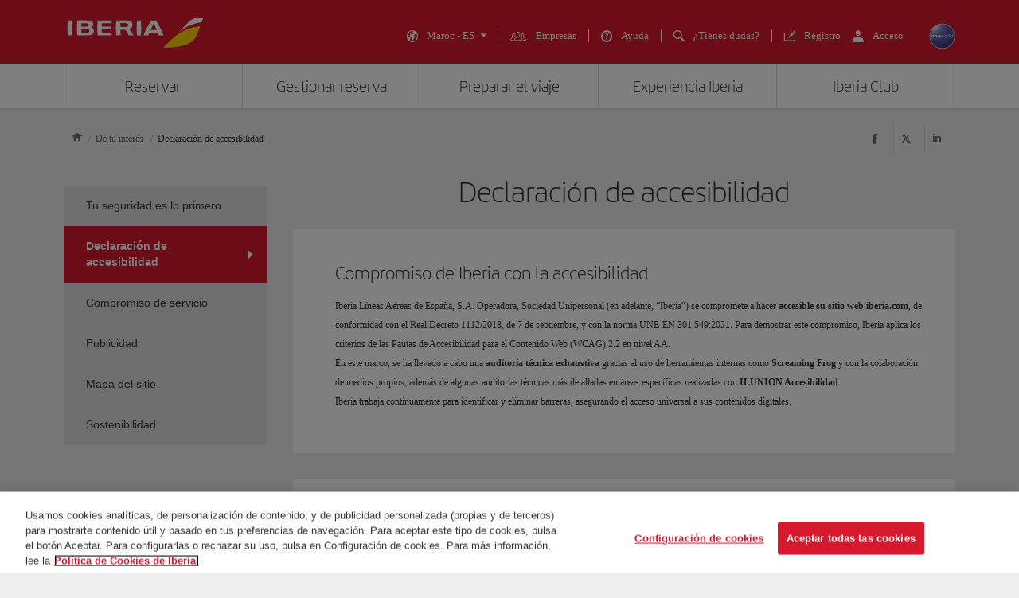

--- FILE ---
content_type: text/html;charset=UTF-8
request_url: https://www.iberia.com/ma/declaracion-de-accesibilidad/
body_size: 25569
content:
<!DOCTYPE html PUBLIC "-//W3C//DTD XHTML+ARIA 1.0//EN" "http://www.w3.org/WAI/ARIA/schemata/xhtml-aria-1.dtd">
<html lang='es' xml:lang='es' xmlns="http://www.w3.org/1999/xhtml"><head><meta http-equiv="X-UA-Compatible" content="IE=Edge"/>
	<meta charset="UTF-8"/>
	<meta name="viewport" content="width=device-width, initial-scale=1.0"/>
	<link rel="manifest" href="/manifest/manifest_es.json">
	<meta name="theme-color" content="#D7192D"/>
	<title>Accesibilidad a la información (AA) - Iberia Marruecos</title>
	<meta content="En Iberia trabajamos de forma continua para garantizar un acceso universal a la Web, independientemente del tipo de hardware, software, infraestructura de red, idioma, cultura, localización geográfica y capacidades de los usuarios" name="description" />
	<meta content="Accesibilidad, W3C-WAI, AA, discapacitados, acceso información, pauta 508, pauta WCAG 2.0" name="keywords" />
	<meta content="Accesibilidad a la información (AA) - Iberia Marruecos" name="title" />
	<meta content="Accesibilidad a la información (AA) - Iberia Marruecos" http-equiv="title" />
	<meta content="Iberia" name="author" />
	<meta name="robots" content="index,follow" />
	<meta name="geo.region" content='MA' />
	<meta content='MA' name="geo.region" /><meta property="og:title" content="Accesibilidad a la información (AA) - Iberia Marruecos" />
	<meta property="og:type" content="article" />
	<meta property="og:url" content='/ma/declaracion-de-accesibilidad/' />
	<meta property="og:image" content='https://www.iberia.com/wcs/imagenes/otros/iberia-rrss.png' />
	<meta property="og:site_name" content="Iberia" />
	<meta property="og:description" content="En Iberia trabajamos de forma continua para garantizar un acceso universal a la Web, independientemente del tipo de hardware, software, infraestructura de red, idioma, cultura, localización geográfica y capacidades de los usuarios" />
	<meta property="og:site_name" content="IBERIA.COM" />
	<meta property="og:locale" content='es_MA' />
	<meta property="article:published_time" content="Fri Oct 31 14:32:13 CET 2025" />
	<meta property="article:modified_time" content="Fri Oct 31 14:32:13 CET 2025" /><meta name="twitter:card" content="summary" />
	<meta name="twitter:site" content="@Iberia"/> 
	<meta name="twitter:title" content="Accesibilidad a la información (AA) - Iberia Marruecos" />
	<meta name="twitter:description" content="En Iberia trabajamos de forma continua para garantizar un acceso universal a la Web, independientemente del tipo de hardware, software, infraestructura de red, idioma, cultura, localización geográfica y capacidades de los usuarios" />
	<meta name="twitter:image" content='https://www.iberia.com/wcs/imagenes/otros/iberia-rrss.png'/>
	<meta itemprop="image" content='https://www.iberia.com/wcs/imagenes/otros/iberia-rrss.png'/>
	<link rel="icon" href="/wcs/imagenes/iconos/favicon.ico" type="image/x-icon"/>
	<link rel="preconnect" href="//sb.monetate.net">
	<link rel="preconnect" href="//se.monetate.net">
	<link rel="preconnect" href="//s3.eu-central-1.amazonaws.com">
	<link rel="preconnect" href="//www.googleadservices.com">
	<link rel="dns-prefetch" href="//sb.monetate.net">
	<link rel="dns-prefetch" href="//se.monetate.net">
	<link rel="dns-prefetch" href="//s3.eu-central-1.amazonaws.com">
    <link rel="dns-prefetch" href="//www.googleadservices.com"><link rel="icon" type="image/png" sizes="16x16" href="/wcs/logos/iberia/Icon-16x16.png">
  <link rel="icon" type="image/png" sizes="32x32" href="/wcs/logos/iberia/Icon-32x32.png">
  <meta name="apple-mobile-web-app-capable" content="yes">
  <meta name="apple-mobile-web-app-status-bar-style" content="#ffffff">
  <meta name="apple-mobile-web-app-title" content="Iberia">
  <link rel="apple-touch-startup-image" href="/wcs/logos/iberia/Icon-640x1136.png" media="(device-width: 320px) and (device-height: 568px) and (-webkit-device-pixel-ratio: 2) and (orientation: portrait)">
  <link rel="apple-touch-startup-image" href="/wcs/logos/iberia/Icon-750x1294.png" media="(device-width: 375px) and (device-height: 667px) and (-webkit-device-pixel-ratio: 2) and (orientation: portrait)">
  <link rel="apple-touch-startup-image" href="/wcs/logos/iberia/Icon-1242x2148.png" media="(device-width: 414px) and (device-height: 736px) and (-webkit-device-pixel-ratio: 3) and (orientation: portrait)">
  <link rel="apple-touch-startup-image" href="/wcs/logos/iberia/Icon-1125x2436.png" media="(device-width: 375px) and (device-height: 812px) and (-webkit-device-pixel-ratio: 3) and (orientation: portrait)">
  <link rel="apple-touch-startup-image" href="/wcs/logos/iberia/Icon-1536x2048.png" media="(min-device-width: 768px) and (max-device-width: 1024px) and (-webkit-min-device-pixel-ratio: 2) and (orientation: portrait)">
  <link rel="apple-touch-startup-image" href="/wcs/logos/iberia/Icon-1668x2224.png" media="(min-device-width: 834px) and (max-device-width: 834px) and (-webkit-min-device-pixel-ratio: 2) and (orientation: portrait)">
  <link rel="apple-touch-startup-image" href="/wcs/logos/iberia/Icon-2048x2732.png" media="(min-device-width: 1024px) and (max-device-width: 1024px) and (-webkit-min-device-pixel-ratio: 2) and (orientation: portrait)">
  <link rel="apple-touch-icon" sizes="180x180" href="/wcs/logos/iberia/Icon-180.png">
  <meta name="msapplication-TileColor" content="#D7192D">
	<script type="text/javascript" src="/ruxitagentjs_ICANVfghqrux_10325251103172537.js" data-dtconfig="rid=RID_-1749763139|rpid=299257133|domain=iberia.com|reportUrl=/rb_bf68025iux|app=fdab8308bc1717d2|owasp=1|featureHash=ICANVfghqrux|rdnt=1|uxrgce=1|cuc=wb56dkx5|mel=100000|dpvc=1|md=mdcc1=bdatalayer_general.SearchDest,mdcc2=bdatalayer_general.precioTotal,mdcc3=bdatalayer_general.moneda,mdcc4=bdatalayer_general.precioPax,mdcc5=bdatalayer_general.SearchOrigin,mdcc6=cTLTSID,mdcc7=bdatalayer_general.codigoError,mdcc8=bdatalayer_general.subCodigoError,mdcc9=bdatalayer_general.descripcionError,mdcc10=bdatalayer_general.quadrigam,mdcc11=bdatalayer_ecommerce.transaction.revenue,mdcc12=bdatalayer_ecommerce.transaction.id,mdcc13=bdatalayer_general.precioTotal,mdcc14=a.ib-text,mdcc15=a.ib-modals__header,mdcc16=bdatalayer_general.userID,mdcc17=bdatalayer_general.NivelUsuario,mdcc18=bdatalayer_general.quadrigam,mdcc19=bdatalayer_general.quadrigam,mdcc20=bdigital_data.Quadrigam,mdcc21=bdigital_data.Quadrigam,mdcc22=bdatalayer_general.mercado|lastModification=1766503861895|mdp=mdcc17,mdcc18,mdcc21|tp=500,50,0|srbbv=2|agentUri=/ruxitagentjs_ICANVfghqrux_10325251103172537.js"></script><script type="text/javascript">
				var monetateT = new Date().getTime();
				(function() {
						var p = document.location.protocol;
						var d = document.domain;
						var src ="";
					switch (d) {
						case "www.iberia.com":
						case "pro.iberia.com":
						case "pre.iberia.com":
						case "prod-aem.iberia.com":
						case "pre-aem.iberia.com":
										src = "e.monetate.net/js/2/a-5c6d3edb/p/iberia.com/custom.js";
										break;
						case "int.iberia.com":
						case "dev-aem.iberia.com":
										src = "e.monetate.net/js/2/a-5c6d3edb/d/int.iberia.com/custom.js";
										break;
						case "preb.iberia.es":
										src = "e.monetate.net/js/2/a-5c6d3edb/d2/preb.iberia.es/custom.js";
										break;
						case "pree.iberia.es":
										src = "e.monetate.net/js/2/a-5c6d3edb/d/pree.iberia.es/custom.js";
										break;
						case "pred.iberia.es":
										src = "e.monetate.net/js/2/a-5c6d3edb/d/pred.iberia.es/custom.js";
										break;
						default:
										src = "e.monetate.net/js/2/a-5c6d3edb/d/preprod.iberia.com/custom.js";
										break;
											}
					if (p == "http:" || p == "https:") {
						var m = document.createElement('script');
						m.type = 'text/javascript';
						m.async = true;
						m.src = (p == "https:" ? "https://s" : "http://") + src;
						var s = document.getElementsByTagName('script')[0];
						s.parentNode.insertBefore(m, s);
					}
				})();
			</script><!-- Google Tag Manager -->
	<script>(function(w,d,s,l,i){w[l]=w[l]||[];w[l].push({'gtm.start':
	new Date().getTime(),event:'gtm.js'});var f=d.getElementsByTagName(s)[0],
	j=d.createElement(s),dl=l!='dataLayer'?'&l='+l:'';j.async=true;j.src=
	'https://www.googletagmanager.com/gtm.js?id='+i+dl;f.parentNode.insertBefore(j,f);
	})(window,document,'script','dataLayer','GTM-MMC2QND');</script>
	<!-- End Google Tag Manager -->
	<link rel="canonical" href='https://www.iberia.com/ma/declaracion-de-accesibilidad/' /><link rel="alternate" href='https://www.iberia.com/ie/declaracion-de-accesibilidad/' hreflang='es-IE' /><link rel="alternate" href='https://www.iberia.com/ch/erklarung-zur-barrierefreiheit/' hreflang='de-CH' /><link rel="alternate" href='https://www.iberia.com/ch/declaration-accessibilite/' hreflang='fr-CH' /><link rel="alternate" href='https://www.iberia.com/cl/declaracion-de-accesibilidad/' hreflang='es-CL' /><link rel="alternate" href='https://www.iberia.com/cl/accessibility-statement/' hreflang='en-CL' /><link rel="alternate" href='https://www.iberia.com/cn/declaracion-de-accesibilidad/' hreflang='es-CN' /><link rel="alternate" href='https://www.iberia.com/ma/declaracion-de-accesibilidad/' hreflang='es-MA' /><link rel="alternate" href='https://www.iberia.com/ma/declaration-accessibilite/' hreflang='fr-MA' /><link rel="alternate" href='https://www.iberia.com/mx/declaracion-de-accesibilidad/' hreflang='es-MX' /><link rel="alternate" href='https://www.iberia.com/mx/accessibility-statement/' hreflang='en-MX' /><link rel="alternate" href='https://www.iberia.com/nl/declaracion-de-accesibilidad/' hreflang='es-NL' /><link rel="alternate" href='https://www.iberia.com/nl/accessibility-statement/' hreflang='en-NL' /><link rel="alternate" href='https://www.iberia.com/gr/accessibility-statement/' hreflang='en-GR' /><link rel="alternate" href='https://www.iberia.com/gb/accessibility-statement/' hreflang='en-GB' /><link rel="alternate" href='https://www.iberia.com/nl/nl/accessibility-statement/' hreflang='nl-NL' /><link rel="alternate" href='https://www.iberia.com/pa/declaracion-de-accesibilidad/' hreflang='es-PA' /><link rel="alternate" href='https://www.iberia.com/pa/accessibility-statement/' hreflang='en-PA' /><link rel="alternate" href='https://www.iberia.com/sn/declaracion-de-accesibilidad/' hreflang='es-SN' /><link rel="alternate" href='https://www.iberia.com/sn/declaration-accessibilite/' hreflang='fr-SN' /><link rel="alternate" href='https://www.iberia.com/pe/accessibility-statement/' hreflang='en-PE' /><link rel="alternate" href='https://www.iberia.com/at/erklarung-zur-barrierefreiheit/' hreflang='de-AT' /><link rel="alternate" href='https://www.iberia.com/be/declaracion-de-accesibilidad/' hreflang='es-BE' /><link rel="alternate" href='https://www.iberia.com/be/accessibility-statement/' hreflang='en-BE' /><link rel="alternate" href='https://www.iberia.com/pr/accessibility-statement/' hreflang='en-PR' /><link rel="alternate" href='https://www.iberia.com/pt/declaracion-de-accesibilidad/' hreflang='es-PT' /><link rel="alternate" href='https://www.iberia.com/pt/declaracao-de-acessibilidade/' hreflang='pt-PT' /><link rel="alternate" href='https://www.iberia.com/ru/declaracion-de-accesibilidad/' hreflang='es-RU' /><link rel="alternate" href='https://www.iberia.com/ar/declaracion-de-accesibilidad/' hreflang='es-AR' /><link rel="alternate" href='https://www.iberia.com/dz/declaracion-de-accesibilidad/' hreflang='es-DZ' /><link rel="alternate" href='https://www.iberia.com/ar/accessibility-statement/' hreflang='en-AR' /><link rel="alternate" href='https://www.iberia.com/at/declaracion-de-accesibilidad/' hreflang='es-AT' /><link rel="alternate" href='https://www.iberia.com/ch/declaracion-de-accesibilidad/' hreflang='es-CH' /><link rel="alternate" href='https://www.iberia.com/cu/accessibility-statement/' hreflang='en-CU' /><link rel="alternate" href='https://www.iberia.com/cz/declaracion-de-accesibilidad/' hreflang='es-CZ' /><link rel="alternate" href='https://www.iberia.com/cz/accessibility-statement/' hreflang='en-CZ' /><link rel="alternate" href='https://www.iberia.com/de/declaracion-de-accesibilidad/' hreflang='es-DE' /><link rel="alternate" href='https://www.iberia.com/de/erklarung-zur-barrierefreiheit/' hreflang='de-DE' /><link rel="alternate" href='https://www.iberia.com/dk/declaracion-de-accesibilidad/' hreflang='es-DK' /><link rel="alternate" href='https://www.iberia.com/dk/accessibility-statement/' hreflang='en-DK' /><link rel="alternate" href='https://www.iberia.com/do/accessibility-statement/' hreflang='en-DO' /><link rel="alternate" href='https://www.iberia.com/do/declaracion-de-accesibilidad/' hreflang='es-DO' /><link rel="alternate" href='https://www.iberia.com/br/declaracion-de-accesibilidad/' hreflang='es-BR' /><link rel="alternate" href='https://www.iberia.com/br/declaracao-de-acessibilidade/' hreflang='pt-BR' /><link rel="alternate" href='https://www.iberia.com/uy/accessibility-statement/' hreflang='en-UY' /><link rel="alternate" href='https://www.iberia.com/ve/declaracion-de-accesibilidad/' hreflang='es-VE' /><link rel="alternate" href='https://www.iberia.com/ru/zayavlenie-o-dostupnosti/' hreflang='ru-RU' /><link rel="alternate" href='https://www.iberia.com/ve/accessibility-statement/' hreflang='en-VE' /><link rel="alternate" href='https://www.iberia.com/pe/declaracion-de-accesibilidad/' hreflang='es-PE' /><link rel="alternate" href='https://www.iberia.com/ru/accessibility-statement/' hreflang='en-RU' /><link rel="alternate" href='https://www.iberia.com/dz/declaration-accessibilite/' hreflang='fr-DZ' /><link rel="alternate" href='https://www.iberia.com/jp/ja/accessibility-statement/' hreflang='ja-JP' /><link rel="alternate" href='https://www.iberia.com/it/declaracion-de-accesibilidad/' hreflang='es-IT' /><link rel="alternate" href='https://www.iberia.com/fr/declaration-accessibilite/' hreflang='fr-FR' /><link rel="alternate" href='https://www.iberia.com/cu/declaracion-de-accesibilidad/' hreflang='es-CU' /><link rel="alternate" href='https://www.iberia.com/gb/declaracion-de-accesibilidad/' hreflang='es-GB' /><link rel="alternate" href='https://www.iberia.com/gr/declaracion-de-accesibilidad/' hreflang='es-GR' /><link rel="alternate" href='https://www.iberia.com/be/declaration-accessibilite/' hreflang='fr-BE' /><link rel="alternate" href='https://www.iberia.com/gt/declaracion-de-accesibilidad/' hreflang='es-GT' /><link rel="alternate" href='https://www.iberia.com/gt/accessibility-statement/' hreflang='en-GT' /><link rel="alternate" href='https://www.iberia.com/it/accessibility-statement/' hreflang='en-IT' /><link rel="alternate" href='https://www.iberia.com/it/dichiarazione-di-accessibilita/' hreflang='it-IT' /><link rel="alternate" href='https://www.iberia.com/se/declaracion-de-accesibilidad/' hreflang='es-SE' /><link rel="alternate" href='https://www.iberia.com/se/accessibility-statement/' hreflang='en-SE' /><link rel="alternate" href='https://www.iberia.com/sv/declaracion-de-accesibilidad/' hreflang='es-SV' /><link rel="alternate" href='https://www.iberia.com/us/declaracion-de-accesibilidad/' hreflang='es-US' /><link rel="alternate" href='https://www.iberia.com/us/accessibility-statement/' hreflang='en-US' /><link rel="alternate" href='https://www.iberia.com/uy/declaracion-de-accesibilidad/' hreflang='es-UY' /><link rel="alternate" href='https://www.iberia.com/jp/declaracion-de-accesibilidad/' hreflang='es-JP' /><link rel="alternate" href='https://www.iberia.com/jp/accessibility-statement/' hreflang='en-JP' /><link rel="alternate" href='https://www.iberia.com/fi/accessibility-statement/' hreflang='en-FI' /><link rel="alternate" href='https://www.iberia.com/hu/accessibility-statement/' hreflang='en-HU' /><link rel="alternate" href='https://www.iberia.com/hu/declaracion-de-accesibilidad/' hreflang='es-HU' /><link rel="alternate" href='https://www.iberia.com/fi/declaracion-de-accesibilidad/' hreflang='es-FI' /><link rel="alternate" href='https://www.iberia.com/qa/declaracion-de-accesibilidad/' hreflang='es-QA' /><link rel="alternate" href='https://www.iberia.com/qa/accessibility-statement/' hreflang='en-QA' /><link rel="alternate" href='https://www.iberia.com/ca/declaracion-de-accesibilidad/' hreflang='es-CA' /><link rel="alternate" href='https://www.iberia.com/ca/declaration-accessibilite/' hreflang='fr-CA' /><link rel="alternate" href='https://www.iberia.com/ca/accessibility-statement/' hreflang='en-CA' /><link rel="alternate" href='https://www.iberia.com/ec/declaracion-de-accesibilidad/' hreflang='es-EC' /><link rel="alternate" href='https://www.iberia.com/ec/accessibility-statement/' hreflang='en-EC' /><link rel="alternate" href='https://www.iberia.com/es/declaracion-de-accesibilidad/' hreflang='es-ES' /><link rel="alternate" href='https://www.iberia.com/es/declaracio-accessibilitat/' hreflang='ca-ES' /><link rel="alternate" href='https://www.iberia.com/es/accessibility-statement/' hreflang='en-ES' /><link rel="alternate" href='https://www.iberia.com/fr/declaracion-de-accesibilidad/' hreflang='es-FR' /><link rel="alternate" href='https://www.iberia.com/co/declaracion-de-accesibilidad/' hreflang='es-CO' /><link rel="alternate" href='https://www.iberia.com/co/accessibility-statement/' hreflang='en-CO' /><link rel="alternate" href='https://www.iberia.com/cr/declaracion-de-accesibilidad/' hreflang='es-CR' /><link rel="alternate" href='https://www.iberia.com/cr/accessibility-statement/' hreflang='en-CR' /><link rel="alternate" href='https://www.iberia.com/pr/declaracion-de-accesibilidad/' hreflang='es-PR' /><link rel="alternate" href='https://www.iberia.com/cn/zh/accessibility-statement/' hreflang='zh-CN' /><link rel="alternate" href='https://www.iberia.com/ie/accessibility-statement/' hreflang='en-IE' /><link rel="alternate" href='https://www.iberia.com/il/declaracion-de-accesibilidad/' hreflang='es-IL' /><link rel="alternate" href='https://www.iberia.com/il/accessibility-statement/' hreflang='en-IL' /><link rel="alternate" href='https://www.iberia.com/sv/accessibility-statement/' hreflang='en-SV' /><link rel="alternate" href='https://www.iberia.com/cn/accessibility-statement/' hreflang='en-CN' /><!-- Etiquetas META-->
<!-- Archivos CSS-->

<link rel="stylesheet" type="text/css" href="/wcs_statics/css/modules.css?v=RT2025.18"/><link rel="preload" href="/wcs_statics/css/fonts/iberia/woff2/iberia.woff2" as="font" type="font/woff2" crossorigin="anonymous">
<link rel="preload" href="/wcs_statics/css/fonts/iberiaheadline/woff2/iberiaheadline.woff2" as="font" type="font/woff2" crossorigin="anonymous">
<link rel="preload" href="/wcs_statics/css/fonts/iberiatext/woff2/iberiatext.woff2" as="font" type="font/woff2" crossorigin="anonymous">
<!-- Fin archivos CSS-->
<!-- Archivos JS-->
<script type="text/javascript" defer src="/wcs_statics/js/libs.dependencies.js?v=RT2025.18" fetchpriority="high"></script>
<script type="text/javascript" defer src="/wcs_statics/js/init.js?v=RT2025.18"></script>
<script type="text/javascript" defer src="/wcs_statics/js/core.js?v=RT2025.18"></script>
<script type="text/javascript" defer src="/wcs_statics/js/main.js?v=RT2025.18"></script><script type="text/javascript" defer src="/wcs_statics/js/loadComponents.js?v=RT2025.18"></script><script type="text/javascript">
	var localeg = 'es';
	var localemasterg = '';
	var marketg = 'MA';

	var quadrigam = 'AAAWEB';

	var jsonDLG, jsonDLG_NL;
	var customerDataService = 'https://ibisservices.iberia.com/api/cust-cust/rs/v1/customer/complete';
	var globalAppToken = 'aWJlcmlhX3dlYjo5ZGM4NzZjYi0xMDVkLTQ4MWItODM4Yy01NGUyNGQ3NDEwYzk=';
	var tokenURL = 'https://ibisauth.iberia.com/api/auth/realms/commercial_platform/protocol/openid-connect/token';
	var tokenUrlOB = 'https://ibisauth.iberia.com/api/auth/realms/on_business/protocol/openid-connect/token';
	var customerDataServiceOB = 'https://ibisservices.iberia.com/api/cmlm-mbm/rs/v1/membership';
    var obLoginXML= 'https://ibisservices.iberia.com/api/cmlm-mbm/rs/v1/saml-request/login';
	var obLoginSAMLResp = 'https://ibisservices.iberia.com/api/cmlm-mbm/rs/v1/onb/login';
    var obLogoutXML = 'https://ibisservices.iberia.com/api/cmlm-mbm/rs/v1/saml-request/logout';
	var samlOBURL = 'https://www-uat.onbusiness-programme.com/samlsso';
	var retrieveMemberDetailService = 'https://ibisservices.iberia.com/api/agl/v4/programmes/IBP/members/';
	var retrieveMemberDetailV2 = 'https://ibisservices.iberia.com/api/prlm-mbm/rs/v2/members/';
	var partnersDumboService = 'https://ibisservices.iberia.com/api/prlm-mbm/rs/v1/partners';
	var listAccountsService = 'https://ibisservices.iberia.com/api/agl/v1/members/{memberId}/programmes/IBP/schemes/accounts';
	var listSchemesWithTiersService = 'https://ibisservices.iberia.com/api/agl/v2/members/{memberId}/programmes/IBP/schemes/recognition-levels';
	var storeSessionService = 'https://ibisservices.iberia.com/api/prlm-psm/rs/v1/sessions';
	var releaseSessionService = 'https://ibisservices.iberia.com/api/prlm-psm/rs/v1/sessions/release';
	var commercialSellingDataService = 'https://ibisservices.iberia.com/api/rdu-loc/rs/loc/v1/location/market/commercialsellingdata';
	var encryptionDataService = 'https://ibisservices.iberia.com/api/utl-crm/rs/v1/data/transform';
	var eligibleTransactions = 'https://ibisservices.iberia.com/api/prlm-prm/rs/v1/members/{accountIdentifier}/eligibleTransactions';
	var salesforceLogoutCommunity = 'https://login.iberia.com/secur/logout.jsp';
	var salesforceRegistroIBZero = 'http://registro-iberia.iberia.com/';
	var salesforceRegistroIBPlus = 'http://registro-iberiaplus.iberia.com/';
	var urlRedirectOB = '/ma/buscador-vuelos-con-puntos/';
	var activateOldLoginOB = 'false';
	var wineClubDomain = 'maridae.iberia.com';
	var irontecDomain = 'null';
	var prestashopDomain = 'prestashop.tgw-test.com';
	var omnichannelDomain = 'europe-west3-dex-bot-iberiaomnichanneleva.cloudfunctions.net';
	var hiddenCheckPayPointsOB = 'true';
	var hiddenSoftLogin = 'true';
	var hiddenVoucherPointsLinksOB = 'false';
	var hiddenClientsPointsOB = 'true';
	/*Inicialización de los objetos JSON*/
	if(typeof(datalayer_general)=='undefined'){
		datalayer_general = {};
	}

	if(typeof(datalayer_ecommerce)=='undefined'){
		datalayer_ecommerce = {};
	}

	if(typeof(digital_data)=='undefined'){
		digital_data = {};
	}

	datalayer_general = {
		'idioma': 'es',
                'mercado': 'MA',
        
		      	'quadrigam': 'AAAWEB',
                'codigoSeguimiento': 'es/MA/AAAWEB',
               
		'versionWeb': 'wcs',
		'modeWeb': window.innerWidth < 768 ? "mobile" : window.innerWidth >= 1024 ? "desktop" : "tablet"
	};

	digital_data.Language = 'es';
	digital_data.Market = 'MA';
	digital_data.VersionWeb = 'wcs';
	digital_data.ModeWeb = window.innerWidth < 768 ? 'mobile' : window.innerWidth >= 1024 ? 'desktop' : 'tablet';

	digital_data.Quadrigam = 'AAAWEB';
	digital_data.TrackingCode = 'es/MA/AAAWEB';


	function loadjscssfile(filename, filetype, defer,onload){
	    if (filetype=="js"){ //if filename is a external JavaScript file
	        var fileref=document.createElement('script');
	        fileref.setAttribute("type","text/javascript");
	        fileref.setAttribute("src", filename);
	        fileref.onload=onload;
	        if(defer===true)
	        	fileref.setAttribute("defer", "defer");
	    }
	    else if (filetype=="css"){ //if filename is an external CSS file
	        var fileref=document.createElement("link");
	        fileref.setAttribute("rel", "stylesheet");
	        fileref.setAttribute("type", "text/css");
	        fileref.setAttribute("href", filename);
	    }
	    if (typeof fileref!="undefined")
	        document.getElementsByTagName("head")[0].appendChild(fileref);
    }
	function loadDatePickerLanguage(defer,onload){
		
		if(localemasterg!=null && localemasterg!=''){
			var filename =  filename = "/wcs_statics/js/localization/datepicker-locales/datepicker-language_.js?v=RT2025.18",
			$obj = $("[src=\'"+filename+"\']",'head');
		}else{
			var filename = "/wcs_statics/js/localization/datepicker-locales/datepicker-language_es.js?v=RT2025.18",
			$obj = $("[src=\'"+filename+"\']",'head');
		}
		if ($obj.length==0 && ($("[data-function='cal-start']").length > 0 || $("[data-function='cal-form']").length > 0 || $("[data-journey]").length > 0)){
			loadjscssfile(filename,'js',defer,onload);
		} else if (typeof onload === 'function'){
			onload();
		}
	}

    //setPageType Method
	window.monetateQ = window.monetateQ || [];
	window.monetateQ.push([
	"setPageType",
	"AAAWEB"
	]);

	function jsatOnDOMLoaded(){
		
		 window.monetateQ.push([
		"trackData"
		]);
	}
	function jsatOnload(){
		loadDatePickerLanguage(true, function() {
			dFrontJs.validationForm.init();
			if (document.querySelector('.ibe-searcher__calendar')){
				dFrontJs.ibe_searcher_calendar.init();
			}
		});  
		if(document.querySelector('.inte-load-formsJS')){
			loadjscssfile("/wcs_statics/js/forms.js?v=RT2025.18", "js",true);
		}
		var inbenta = function(){
			//Inbenta autocompleter in header. 
			loadjscssfile("//ayuda.iberia.com/av/jsonp/headerAutocompleter.css", "css");
			//$("#search-wrapper").off("click",inbenta); 
			$("#search").trigger("click");
		};

		$("#search-wrapper").one("click",inbenta);
		
		loadjscssfile("/wcs_statics/inbenta/inbenta-conf-es.min.js", "js");if($(".ibe-button.ibe-button--facebook.ibe-button--big.ibe-button--block").length > 0){			
						loadjscssfile("/wcs_statics/js/satisfly.js?v=RT2025.18", "js",true);
						}if($(".ibe-button.ibe-button--facebook.ibe-button--big.ibe-button--block").length > 0){			
						loadjscssfile("/wcs_statics/js/satisfly.js?v=RT2025.18", "js",true);
						}
		if ('serviceWorker' in navigator && 'caches' in window) {
			
				if(window.location.href.indexOf('sw=true') === -1){
				navigator.serviceWorker.getRegistrations()
					.then(function(registrations) {
					var index=0, stop=false;
					for(var index=0; index<registrations.length && !stop;index++){
						if(registrations[index].active.scriptURL.indexOf("ibe-wcs-sw.js") > 0){
							registrations[index].unregister();
							stop=true;
						}
					}
				});
				}
		}
	    
	}
	window.addEventListener("DOMContentLoaded", jsatOnDOMLoaded, false);
	window.addEventListener("load", jsatOnload, false);
</script><style id="critical-css">body {font-family: verdana,"Helvetica Neue", Helvetica, Arial, sans-serif;}
</style><span id = 'ibcomProperties' data-general-properties ='{"customerZeroContact":"https:\/\/ibisservices.iberia.com\/api\/pzmm-mbm\/rs\/v1\/members\/contact_details","customerDataService":"https:\/\/ibisservices.iberia.com\/api\/cust-cust\/rs\/v1\/customer\/complete","partnersDumboService":"https:\/\/ibisservices.iberia.com\/api\/prlm-mbm\/rs\/v1\/partners","citiesBAHService":"https:\/\/ibisservices.iberia.com\/api\/rdu-loc\/rs\/loc\/v1\/location\/cities\/","tokenUrlOB":"https:\/\/ibisauth.iberia.com\/api\/auth\/realms\/on_business\/protocol\/openid-connect\/token","hiddenSoftLogin":"true","retrieveMemberDetailV2":"https:\/\/ibisservices.iberia.com\/api\/prlm-mbm\/rs\/v2\/members\/","hiddenClientsPointsOB":"true","prestashopDomain":"prestashop.tgw-test.com","listSchemesWithTiersService":"https:\/\/ibisservices.iberia.com\/api\/agl\/v2\/members\/{memberId}\/programmes\/IBP\/schemes\/recognition-levels","quadrigam":"AAAWEB","localemasterg":"","omnichannelDomain":"europe-west3-dex-bot-iberiaomnichanneleva.cloudfunctions.net","salesforceClientId":"3MVG98_Psg5cppyYNQC4m0lz1SyxsnyZ.TvQ4SHpYjeUKvc2_8ZBmjwS8nspd7op4N1dks_oUbY4hLCAejD8L","globalAppToken":"aWJlcmlhX3dlYjo5ZGM4NzZjYi0xMDVkLTQ4MWItODM4Yy01NGUyNGQ3NDEwYzk=","salesforceURL":"https:\/\/login.iberia.com\/services\/oauth2\/","samlOBURL":"https:\/\/www-uat.onbusiness-programme.com\/samlsso","salesforceRegistroIBPlus":"http:\/\/registro-iberiaplus.iberia.com\/","tokenURL":"https:\/\/ibisauth.iberia.com\/api\/auth\/realms\/commercial_platform\/protocol\/openid-connect\/token","staticsVersion":"?v=RT2025.18","salesforceRedirectUri":"\/integration\/ibplus\/login\/","salesforceRegistroIBZero":"http:\/\/registro-iberia.iberia.com\/","hiddenCheckPayPointsOB":"true","citiesVService":"https:\/\/ibisservices.iberia.com\/api\/rdu-loc\/rs\/loc\/v1\/location\/areas\/","releaseSessionService":"https:\/\/ibisservices.iberia.com\/api\/prlm-psm\/rs\/v1\/sessions\/release","localeg":"es","retrieveMemberDetailService":"https:\/\/ibisservices.iberia.com\/api\/agl\/v4\/programmes\/IBP\/members\/","hiddenVoucherPointsLinksOB":"false","customerZeroPersonal":"https:\/\/ibisservices.iberia.com\/api\/pzmm-mbm\/rs\/v1\/members\/personal_data","customerDataServiceOB":"https:\/\/ibisservices.iberia.com\/api\/cmlm-mbm\/rs\/v1\/membership","obLogoutXML":"https:\/\/ibisservices.iberia.com\/api\/cmlm-mbm\/rs\/v1\/saml-request\/logout","storeSessionService":"https:\/\/ibisservices.iberia.com\/api\/prlm-psm\/rs\/v1\/sessions","irontecDomain":null,"obLoginSAMLResp":"https:\/\/ibisservices.iberia.com\/api\/cmlm-mbm\/rs\/v1\/onb\/login","commercialSellingDataService":"https:\/\/ibisservices.iberia.com\/api\/rdu-loc\/rs\/loc\/v1\/location\/market\/commercialsellingdata","eligibleTransactions":"https:\/\/ibisservices.iberia.com\/api\/prlm-prm\/rs\/v1\/members\/{accountIdentifier}\/eligibleTransactions","loginMicroserviceUrl":"https:\/\/ibisservices.iberia.com\/api\/lgm-ul\/","marketg":"MA","salesforceLogoutCommunity":"https:\/\/login.iberia.com\/secur\/logout.jsp","encryptionDataService":"https:\/\/ibisservices.iberia.com\/api\/utl-crm\/rs\/v1\/data\/transform","obLoginXML":"https:\/\/ibisservices.iberia.com\/api\/cmlm-mbm\/rs\/v1\/saml-request\/login","avatarIBPLUSService":"https:\/\/ibisservices.iberia.com\/api\/cust-cust\/rs\/v1\/avatar","wineClubDomain":"maridae.iberia.com","urlRedirectOB":"\/ma\/buscador-vuelos-con-puntos\/","listAccountsService":"https:\/\/ibisservices.iberia.com\/api\/agl\/v1\/members\/{memberId}\/programmes\/IBP\/schemes\/accounts"}'></span>
                              <script>!function(a){var e="https://s.go-mpulse.net/boomerang/",t="addEventListener";if(""=="True")a.BOOMR_config=a.BOOMR_config||{},a.BOOMR_config.PageParams=a.BOOMR_config.PageParams||{},a.BOOMR_config.PageParams.pci=!0,e="https://s2.go-mpulse.net/boomerang/";if(window.BOOMR_API_key="VJ24M-53UXC-L3EJP-M8F56-JP45Z",function(){function n(e){a.BOOMR_onload=e&&e.timeStamp||(new Date).getTime()}if(!a.BOOMR||!a.BOOMR.version&&!a.BOOMR.snippetExecuted){a.BOOMR=a.BOOMR||{},a.BOOMR.snippetExecuted=!0;var i,_,o,r=document.createElement("iframe");if(a[t])a[t]("load",n,!1);else if(a.attachEvent)a.attachEvent("onload",n);r.src="javascript:void(0)",r.title="",r.role="presentation",(r.frameElement||r).style.cssText="width:0;height:0;border:0;display:none;",o=document.getElementsByTagName("script")[0],o.parentNode.insertBefore(r,o);try{_=r.contentWindow.document}catch(O){i=document.domain,r.src="javascript:var d=document.open();d.domain='"+i+"';void(0);",_=r.contentWindow.document}_.open()._l=function(){var a=this.createElement("script");if(i)this.domain=i;a.id="boomr-if-as",a.src=e+"VJ24M-53UXC-L3EJP-M8F56-JP45Z",BOOMR_lstart=(new Date).getTime(),this.body.appendChild(a)},_.write("<bo"+'dy onload="document._l();">'),_.close()}}(),"".length>0)if(a&&"performance"in a&&a.performance&&"function"==typeof a.performance.setResourceTimingBufferSize)a.performance.setResourceTimingBufferSize();!function(){if(BOOMR=a.BOOMR||{},BOOMR.plugins=BOOMR.plugins||{},!BOOMR.plugins.AK){var e=""=="true"?1:0,t="",n="cln5g4qxbzopc2lnf6ja-f-da999ef4e-clientnsv4-s.akamaihd.net",i="false"=="true"?2:1,_={"ak.v":"39","ak.cp":"1695263","ak.ai":parseInt("266645",10),"ak.ol":"0","ak.cr":11,"ak.ipv":4,"ak.proto":"h2","ak.rid":"4007996c","ak.r":51663,"ak.a2":e,"ak.m":"dsca","ak.n":"essl","ak.bpcip":"18.219.211.0","ak.cport":38744,"ak.gh":"23.57.66.169","ak.quicv":"","ak.tlsv":"tls1.3","ak.0rtt":"","ak.0rtt.ed":"","ak.csrc":"-","ak.acc":"","ak.t":"1768763282","ak.ak":"hOBiQwZUYzCg5VSAfCLimQ==xwnb9rZyWHA3szOolzw8im9flna057fVI4dX15dxLB/lCuXDd4agHCK1lUSPfDTKi1qB6qbqzyqYahh1LkFZypIRI/[base64]/cFdKnLzzH4JjvtSPIO0xb/Xxmji/O5LymPtShsm+yOEXtJLCXndr9crEDLJidyatzir1WCf5mjOOVN93TBebDUhUeLdU0iERGu7Ln70ZfV9hPeoWI1A7U+Vf1HUa2jY43I=","ak.pv":"696","ak.dpoabenc":"","ak.tf":i};if(""!==t)_["ak.ruds"]=t;var o={i:!1,av:function(e){var t="http.initiator";if(e&&(!e[t]||"spa_hard"===e[t]))_["ak.feo"]=void 0!==a.aFeoApplied?1:0,BOOMR.addVar(_)},rv:function(){var a=["ak.bpcip","ak.cport","ak.cr","ak.csrc","ak.gh","ak.ipv","ak.m","ak.n","ak.ol","ak.proto","ak.quicv","ak.tlsv","ak.0rtt","ak.0rtt.ed","ak.r","ak.acc","ak.t","ak.tf"];BOOMR.removeVar(a)}};BOOMR.plugins.AK={akVars:_,akDNSPreFetchDomain:n,init:function(){if(!o.i){var a=BOOMR.subscribe;a("before_beacon",o.av,null,null),a("onbeacon",o.rv,null,null),o.i=!0}return this},is_complete:function(){return!0}}}}()}(window);</script></head><body data-contentid='1469088045508' data-contenttype='Page'><!-- Template para pintar info del partner en cabecera --><script type="text/template" id="partnerInfoTmpl"><span id="loginPartnerAlert" class="ibe_form__radio ibe-login__partners-option"><input type="radio" name="partners" id="partner_san" value="partner_san" data-function="" class="ibe_form__radio-input"><label for="partner_san" class="ibe_form__radio-text ibe_form__radio-text--before ibe-login__partners-info"><span class="ibe-login__partners-info-logo"><img src="{{partnerLogo}}" alt="Partner logo" class="ibe-login__partner-info-logo-img"></span><span class="ibe-login__partners-data"><span class="ibe-login__partners-data-title"></span><span class="ibe-login__partners-data-discount"><a id="partnerHeaderLink" href='#' title="" data-get-literal='Consigue un -{{descuento}}%' data-tier-premium="Premium" data-tier-basic="Básico" data-tier-elite="Élite" class='link link__regular link__regular--underline' target="_blank">{{dumbo.tierDiscount}}</a></span></span></label></span></script><!-- Template para pintar info del partner en cabecera de IBC --><script type="text/template" id="partnerInfoTmplIBC"><span id="loginPartnerAlert" class="ibe_form__radio ibe-login__partners-option"><input type="radio" name="partners" id="partner_san" value="partner_san" data-function="" class="ibe_form__radio-input"><label for="partner_san" class="ibe_form__radio-text ibe_form__radio-text--before ibe-login__partners-info"><span class="ibe-login__partners-info-logo"><img src="{{partnerLogo}}" alt="Partner  logo" class="ibe-login__partner-info-logo-img"></span><span class="ibe-login__partners-data"><span class="ibe-login__partners-data-title"></span><span class="ibe-login__partners-data-title" id="partnerHeaderLink" title="" data-get-literal='Consigue un -{{descuento}}%' data-tier-premium="Premium" data-tier-basic="Básico" data-tier-elite="Élite" target="_self">{{dumbo.tierDiscount}}</span></span></label></span></script><!-- Google Tag Manager (noscript) -->
<noscript><iframe src="https://www.googletagmanager.com/ns.html?id=GTM-MMC2QND"
	height="0" width="0" style="display:none;visibility:hidden"></iframe></noscript>
	<!-- End Google Tag Manager (noscript) --><span id="loggedUserDefaults" style="display:none;visibility:hidden" data-inte-imgRoot="/wcs_statics/images/modules/ibe_cards/" data-inte-CLASICA="ibe-card-plus-normal.png" data-inte-PLATA="ibe-card-plus-silver.png" data-num-OnBusiness="Número OnBusiness" data-num-IBPlus="Número Iberia Club" data-inte-ORO="ibe-card-plus-gold.png" data-inte-PLATINO="ibe-card-plus-platino.png" data-inte-PLATINOPRIME="ibe-card-plus-platino-prime.png" data-partners-link='[{"SAN":"/cs/Satellite?c=Page&amp;childpagename=IberiaCOM%2FPage%2FIB_TP_Layout%2FBAHTwoColumnsSimple&amp;cid=6477602373262&amp;pagename=IB_SE%2FLogic%2FPage%2FWrapper-es_MA"},{"ECE":"#"},{"SUN":"/cs/Satellite?c=Page&amp;childpagename=IberiaCOM%2FPage%2FIB_Layout%2FuniversiaLanding&amp;cid=1476428186224&amp;pagename=IB_SE%2FLogic%2FPage%2FWrapper-es_MA"}]' data-inte-INFINITA="ibe-card-plus-infinita.png" data-inte-kids="ibe-card-plus-kids.png" data-inte-INFINITAPRIME="ibe-card-plus-infinita-prime.png" data-inte-ibplusLogoutURL="https://ibisauth.iberia.com/api/auth/realms/commercial_platform/protocol/openid-connect/logout" data-inte-ibplusLegacyLogout = "/web/logoff.do?tabId=&menuId=IBHMPI" data-check-PRE="iberia.es" data-inte-integrationHost="https://www.iberia.com" data-inte-modaltitlesession="Se ha agotado el tiempo de sesión" data-inte-modalbody1session="Tu sesión se ha interrumpido por inactividad en la página." data-inte-modalbody2session="Si lo deseas, puedes volver a identificarte para acceder a tu área privada." data-inte-invalidcredentialsmsg="La combinación de número de tarjeta Club Iberia Plus y contraseña que has introducido no es correcta. Por favor, revisa el número de Club Iberia Plus indicado y vuelve a introducir la contraseña correcta." data-inte-repeatedmailmsg="No es posible usar el email que nos indicas. Por favor, identifícate de nuevo con tu número de Club Iberia Plus." data-inte-generalerrormsg="Lo sentimos, se ha producido un error. Inténtalo más tarde, por favor." data-inte-invalidcredentialsemail="La combinación de correo electrónico y contraseña que has introducido no es correcta. Por favor, revisa el mail indicado y vuelve a introducir la contraseña correcta." data-inte-parentalcontrolmsg="Lo sentimos. No puedes acceder a tu cuenta Club Iberia Plus. Por favor, contacta con nuestro servicio de Atención al cliente." data-ibplustore-url="https://ibplustore.iberia.com/" data-inte-modalStoreSession="En estos momentos no es posible realizar la conexión. Inténtalo de nuevo en unos minutos. Si el problema persiste, por favor, contacta con nuestro servicio de Atención al Cliente." data-switchfly-url="https://iberia.switchfly.com/apps/api/sso/profile" data-combinemyavios-url="https://wsx.avios.com/btt/btt" data-inte-invalidcredentialsemail="La combinación de correo electrónico y contraseña que has introducido no es correcta. Por favor, revisa el mail indicado y vuelve a introducir la contraseña correcta." data-ibplustore-url="https://ibplustore.iberia.com/" data-buyGiftTransfer-url="https://ssogateway.points.com/SSOGateway/gateway.do" data-buyGiftIbCards-url="https://www.iberiacards.com/PortalPuntos/SSOGateway"></span><header class="ibe-header-new" data-msg-service-error="1476372120455"><div class="container"><div class="row"><div class="col-xs-12"><div class=" ibe-header-new__left ibe-header-new__left--small"><div class="ibe-header-new__menu hidden-xl hidden-lg"><div class="ibe-header-new__menu-box"><button type="button" data-menu-new="button" title ="Logo Iberia" class="ibe-header-new__menu-button"><span class="ibe-header-new__menu-icon"></span></button></div></div><a title="Vuelos baratos Iberia" class="ibe-header-new__logo-link" href='/ma/ '><figure class="ibe-header-new__logo"><img src="[data-uri]" data-src='/wcs/logos/iberia/logo-iberia.svg' alt='IBERIA.COM: los mejores precios para vuelos de Iberia' title='Vuelos Baratos Iberia' class='ibe-header-new__logo-img'/></figure></a></div><div class="ibe-header-new__right ibe-header-new__right--big" id="help-search"><div class="ibe-header-new__item hidden-md hidden-sm hidden-xs"><p title="" data-toggle="collapse" data-target="#tool_lang" class="pointer ibe-header-new__link ibe-header-new__link-icon ibe-header-new__lang icon-idiomas_web collapsed"><span class="ibe-header-new__text">Maroc - ES</span></p><div id="tool_lang" data-toggle="container" class="ibe-header-new__lang-collapse"><form id="localeMarketForm" action="#" method="get" class="ibe_form"><fieldset><legend class="hideAccessible">Idioma</legend><div id="language" class="ibe_form__group no_marginTop"><label for="mercado" class="ibe_form__selectize--label"></label><select id="mercado" name="mercado" data-selectmenu-edit="data-selectmenu-edit" data-placeholder="País"	class="ibe_form__selectize ibe_form__selectize--placeholder"><option value="DZ">Algérie</option><option value="AR">Argentina</option><option value="BE">Belgique</option><option value="BR">Brasil</option><option value="CA">Canada</option><option value="CL">Chile</option><option value="CO">Colombia</option><option value="CR">Costa Rica</option><option value="CU">Cuba</option><option value="CZ">Czech Republic</option><option value="DK">Denmark</option><option value="DE">Deutschland</option><option value="EC">Ecuador</option><option value="SV">El Salvador</option><option value="ES">España</option><option value="FI">Finland</option><option value="FR">France</option><option value="GR">Greece</option><option value="GT">Guatemala</option><option value="HU">Hungary</option><option value="IE">Ireland</option><option value="IL">Israel</option><option value="IT">Italia</option><option selected value="MA">Maroc</option><option value="MX">México</option><option value="NL">Netherlands</option><option value="AT">Österreich</option><option value="PA">Panamá</option><option value="PE">Perú</option><option value="PT">Portugal</option><option value="PR">Puerto Rico</option><option value="QA">Qatar</option><option value="DO">República Dominicana</option><option value="CH">Schweiz</option><option value="SN">Sénégal</option><option value="SE">Sweden</option><option value="GB">United Kingdom</option><option value="UY">Uruguay</option><option value="US">USA</option><option value="VE">Venezuela</option><option value="RU">Россия</option><option value="CN">中国</option><option value="JP">日本</option></select></div><div class="ibe_form__group"><label for="idioma" class="ibe_form__selectize--label"></label><select id="idioma" name="idioma" data-selectmenu-edit="data-selectmenu-edit" data-placeholder="Idioma" class="ibe_form__selectize ibe_form__selectize--placeholder"><option  value='fr'>Français</option><option selected value='es'>Español</option></select></div><button class="ibe-button ibe-button--red ibe-button--big ibe-button--block localeMarketForm">Aceptar</button></fieldset></form></div></div><div class="ibe-header-new__item hidden-md hidden-sm hidden-xs"><div class="ibe-header-new__item hidden-md hidden-sm hidden-xs"><a href="/ma/empresas/on-business/" title="" data-toggle="" data-target="#tool_onbusiness" class="ibe-header-new__link ibe-header-new__link-icon ibe-header-new__company icon-empresas inte-ob-modallink"><span class="ibe-header-new__text">Empresas</span></a><div id="tool_onbusiness" data-toggle="container" data-onbusiness="onbusiness" data-activateob="" data-listid="1476374302415" class="ibe-login hidden-xs hidden-sm hidden-md"></div></div></div><div class=" ibe-header-new__item hidden-md hidden-sm hidden-xs"><a href='/ma/preguntas-frecuentes/' title='Ir a Centro de Ayuda' class="ibe-header-new__link ibe-header-new__link-icon ibe-header-new__help icon-ayuda"><span class="ibe-header-new__text visible-xl">Ayuda</span></a></div><div class="ibe-header-new__item ibe-header-new__dudes hidden-md hidden-sm hidden-xs" id="search-wrapper"><form action='https://ayuda.iberia.com/ma/resultados' method="get" class="ibe_form"><fieldset><legend class="hideAccessible">Escribe aquí tus dudas</legend><div class="ibe-header-new__dudes-search"><label for="questions" class="hideAccessible">Escribe aquí tus dudas</label><input id="search" name="query" maxlength="100" type="text" placeholder="Escribe aquí tus dudas" class="ibe-header-new__dudes-input" aria-owns="autocompleter-inbenta-container" /><button type="submit" class="ibe-header-new__dudes-search-link icon-buscar" title="" ></button></div></fieldset></form><div class="ibe-header-new__dudes-linkbox"><a data-dudes="dudes" title="¿Tienes dudas?" class="ibe-header-new__link ibe-header-new__link-icon ibe-header-new__dudes-link icon-buscar"><span class="ibe-header-new__text visible-xl">¿Tienes dudas?</span></a></div></div><div id="publicUser" style="visibility:hidden" class="ibe-header-new__item ibe-header-new__login"><a href="/ma/iberia/registrate/" title="Regístrate en Iberia" class="ibe-header-new__link ibe-header-new__link-icon icon-editar visible-lg-inline-block visible-xl-inline-block hidden-xs hidden-sm hidden-md inte-register"><span class="ibe-header-new__text visible-xl">Registro</span></a><a href="javascript:void(0)" data-toggle="collapse" data-target="#tool_login" title="Acceder a Iberia Club" class="ibe-header-new__link ibe-header-new__link-icon icon-perfil_login visible-lg-inline-block visible-xl-inline-block hidden-xs hidden-sm hidden-md"><span class="ibe-header-new__text visible-xl">Acceso</span></a><a href="/ma/iberia/registrate/" title="Regístrate en Iberia" class="ibe-header-new__link ibe-header-new__link-icon ibe-header-new__link-register icon-editar visible-md-inline-block visible-sm-inline-block visible-xs-inline-block hidden-lg hidden-xl inte-register"><span class="ibe-header-new__text visible-xl">Registro</span></a><a href="javascript:void(0)" data-modal-id=".fc-dialog-login" title="Acceder a Iberia Club" class="inte-login-btnModal ibe-header-new__link ibe-header-new__link-icon icon-perfil_login visible-md-inline-block visible-sm-inline-block visible-xs-inline-block hidden-lg hidden-xl"><span class="ibe-header-new__text visible-xl">Acceso</span></a>
						<div id="tool_login" data-toggle="container" data-login="login" class="ibe-login hidden-xs hidden-sm hidden-md"><div class="ibe-login__box"><div class="ibe-login__options hidden-lg hidden-xl"><button data-login="close" type="button" class="ibe-login__close icon-cerrar"><span class="hideAccessible">Cerrar</span></button></div><div data-modal-login="desktop" class='ibe-login__iframeBox'><div data-loading class="ibe-loading__overlay ibe-loading__overlay--light"><div class="ibe-loading__spinner"><div class="ibe-loading__icon"><div class="circle"></div><div class="circle"></div></div><div class="ibe-loading__text">Cargando...</div></div></div></div></div></div></div><div id="loggedUser" class="ibe-header-new__item ibe-header-new__logged hidden"><div class="ibe-header-new__link"><p title="User" data-toggle="collapse" data-target="#tool_logged" data-focusin="data-focusin" aria-expanded="false" data-icon="icon-subir_archivos" class="pointer ibe-header-new__logged-link icon-editar_perfil"><img src="/wcs_statics/images/modules/icons/svgs/editar_perfil_red.svg" alt="" class="ibe-header-new__logged-img hidden-xs hidden-sm hidden-md"/><span class="ibe-header-new__logged-txt ibe-header-new__logged-txt--underline hidden-xs hidden-sm hidden-md">Hola&nbsp;<span id="loggedUserName" class="ibe-header-new__logged-txt"></span></span><p class="ibe-header-new__logged-txt hidden-xs hidden-sm hidden-md"><span id="loggedUserAvios"></span><span class="ibe-header-new__logged-txt">&nbsp;Avios</span></p></a></div><div id="tool_logged" data-toggle="container" data-login="logged" class="ibe-login ibe-login--logged"><div class="ibe-login__group hidden-xl hidden-lg"><figure class="ibe-login__logged-figure"><img src="/wcs_statics/images/modules/icons/svgs/editar_perfil_red.svg" alt="" class="ibe-login__logged-img"/></figure><p class="ibe-login__logged-title">Hola&nbsp;<span class="bold loggedUserName"></span></p></div><div class="ibe-login__group ibe-login__group--no-border-bottom"><figure class="ibe-login__figure" id ="ibplus-card-fig" ></figure><div class="ibe-login__content" id ="ibplus-card-info"><p class="ibe-login__logged-text">Saldo en Avios:&nbsp;<a id ="loggedUserAviosNew" href='/ma/iberiaplus/mi-iberia-plus/#!/IBAVIO' title="Ir a tus Avios" class="link link__regular link__regular--underline"></a></p></div></div><div class="ibe-login__group"><div class="ibe-login__partners"><p class="ibe-login__partners__title">Elige entre tus planes disponibles</p><div id="partnersHeaderContainer"></div><span class="ibe_form__radio ibe-login__partners-option"><input type="radio" name="partners" id="partner_no" value="partner_no" data-function="" checked="checked" class="ibe_form__radio-input"><label for="partner_no" class="ibe_form__radio-text ibe_form__radio-text--before ibe-login__partners-info"><span class="ibe-login__partners-data"><span class="ibe-login__partners-data-title">Prefiero no elegir ningún plan.</span></span></label></span>
									<div class="ibe-login__warning hidden" id="passConfirmSoftUser">
										<span class="ibe-login__warning-text">Por seguridad, <a href='/integration/ibplus/login/?referralURL=ocpame2idlb000051-var-nlb-int.w-prod-cc-ibcom-platform.aws.iberia.es' id="redirectToSale" title="introduce tu contraseña de nuevo para beneficiarte de tu programa." data-focusin="data-focusin" class="ibe-login__warning-text-link"> introduce tu contraseña de nuevo para beneficiarte de tu programa.</a></span>
                    				</div></div></div><div class="ibe-login__group"><ul class="ibe-login__list"><li class=" ibe-login-iberiaplusnew-li "  style=""><img src="/wcs/imagenes/ibplus/iconos/Mi iberia.svg" title="Mi iberia" alt="Mi iberia" class="ibe-login-iberiaplusnew-image" style="margin-bottom: -0.20rem;">
													<a href="/ma/es/mi-iberia/#/IBPHOM" title="Mi Iberia"    class="ibe-login-iberiaplusnew-a link link__regular link--no-underline ">Mi Iberia</a></li><li class="ibe-menu-new__item--column ibe-login-iberiaplusnew-li paddingnone-xs"  style="padding-top:0.75rem"><img src="/wcs/imagenes/ibplus/iconos/perfil.svg" title="Mi perfil" alt="Mi perfil" class="ibe-login-iberiaplusnew-image" style="margin-bottom: -0.20rem;">
													<a href="/ma/es/mi-iberia/#/IBDAPE" title="Mi perfil" target="_self"   class="ibe-login-iberiaplusnew-a link link__regular link--no-underline ">Mi perfil</a></li><li class="ibe-menu-new__item--column ibe-login-iberiaplusnew-li "  style=""><img src="/wcs/imagenes/ibplus/iconos/Mis viajes.svg" title="Mis Viajes" alt="Mis Viajes" class="ibe-login-iberiaplusnew-image" style="margin-bottom: -0.20rem;">
													<a href="/ma/es/mi-iberia/#/IBTRIP" title="Mis viajes" target="_self"   class="ibe-login-iberiaplusnew-a link link__regular link--no-underline ">Mis viajes</a></li><li class="ibe-menu-new__item--column ibe-login-iberiaplusnew-li "  style=""><img src="/wcs/imagenes/ibplus/iconos/Mis viajes.svg" title="Mis Viajes" alt="Mis Viajes" class="ibe-login-iberiaplusnew-image" style="margin-bottom: -0.20rem;">
													<a href="/ma/es/mi-iberia/#/IBMIBP" title="Mi Iberia Club"    class="ibe-login-iberiaplusnew-a link link__regular link--no-underline ">Mi Iberia Club</a></li></ul></div><div class="ibe-login__group"><p title="Salir"    class="pointer logOut-action ibe-login__link-logout icon-subir_archivos ">Salir</p></div></div></div><div id="loggedUser-Zero" class="ibe-header-new__item ibe-header-new__logged hidden"><div class="ibe-header-new__link"><a href="#" title="User" data-toggle="collapse" data-target="#tool_logged-Zero" data-focusin="data-focusin" aria-expanded="false" data-icon="icon-subir_archivos" class="ibe-header-new__logged-link icon-editar_perfil"><img src="/wcs_statics/images/modules/icons/svgs/editar_perfil_red.svg" alt="" class="ibe-header-new__logged-img hidden-xs hidden-sm hidden-md"/><span class="ibe-header-new__logged-txt ibe-header-new__logged-txt--underline hidden-xs hidden-sm hidden-md">Hola&nbsp;<span class="ibe-header-new__logged-txt inte-loggedUsernameZero"></span></span></a></div><div id="tool_logged-Zero" data-toggle="container" data-login="logged" class="ibe-login ibe-login--logged"><div class="ibe-login__group hidden-xl hidden-lg"><figure class="ibe-login__logged-figure"><img src="/wcs_statics/images/modules/icons/svgs/editar_perfil_red.svg" alt="" class="ibe-login__logged-img"/></figure><p class="ibe-login__logged-title">Hola&nbsp;<span class="bold inte-loggedUsernameZero"></span></p></div><div class="ibe-login__group"><figure class="ibe-login__figure ibe-login__figure--zero"><img src="[data-uri]" data-src="/wcs_statics/images/modules/icons/svgs/obtencion-avios.svg" class="ibe-login__img"/></figure><div class="ibe-login__content ibe-login__content--zero"><p class="ibe-login__logged-text"><p class="ibe-login__logged-text"><a class="link link__regular link__regular--important" href="/ma/es/mi-iberia/#/IBMIBP" id="redirectUniversia" title="Regístrate en Iberia Club">Reg&iacute;strate en Iberia Club</a> y empieza a disfrutar de todas sus ventajas.&nbsp;&nbsp;</p>
</p></div></div><div class="ibe-login__group hidden">							
							</div><div class="ibe-login__group"><ul class="ibe-login__list"><li class=" ibe-login-iberiaplusnew-li "  style=""><img src="/wcs/imagenes/ibplus/iconos/Mi iberia.svg" title="Mi iberia" alt="Mi iberia" class="ibe-login-iberiaplusnew-image" style="margin-bottom: -0.20rem;">
													<a href="/ma/es/mi-iberia/#/IBPHOM" title="Mi Iberia"    class="ibe-login-iberiaplusnew-a link link__regular link--no-underline ">Mi Iberia</a></li><li class="ibe-menu-new__item--column ibe-login-iberiaplusnew-li paddingnone-xs"  style="padding-top:0.75rem"><img src="/wcs/imagenes/ibplus/iconos/perfil.svg" title="Mi perfil" alt="Mi perfil" class="ibe-login-iberiaplusnew-image" style="margin-bottom: -0.20rem;">
													<a href="/ma/es/mi-iberia/#/IBDAPE" title="Mi perfil" target="_self"   class="ibe-login-iberiaplusnew-a link link__regular link--no-underline ">Mi perfil</a></li><li class="ibe-menu-new__item--column ibe-login-iberiaplusnew-li "  style=""><img src="/wcs/imagenes/ibplus/iconos/Mis viajes.svg" title="Mis Viajes" alt="Mis Viajes" class="ibe-login-iberiaplusnew-image" style="margin-bottom: -0.20rem;">
													<a href="/ma/es/mi-iberia/#/IBTRIP" title="Mis viajes" target="_self"   class="ibe-login-iberiaplusnew-a link link__regular link--no-underline ">Mis viajes</a></li><li class="ibe-menu-new__item--column ibe-login-iberiaplusnew-li "  style=""><img src="/wcs/imagenes/ibplus/iconos/Mis viajes.svg" title="Mis Viajes" alt="Mis Viajes" class="ibe-login-iberiaplusnew-image" style="margin-bottom: -0.20rem;">
													<a href="/ma/es/mi-iberia/#/IBMIBP" title="Mi Iberia Club"    class="ibe-login-iberiaplusnew-a link link__regular link--no-underline ">Mi Iberia Club</a></li></ul></div><div class="ibe-login__group"><p title="Salir"    class="pointer logOut-action ibe-login__link-logout icon-subir_archivos ">Salir</p></div></div></div><div id="loggedOBUser" class="ibe-header-new__item ibe-header-new__logged hidden"><div class="ibe-header-new__link"><a id ='OBHeader' href="#" title="User" data-toggle="collapse" data-focusin="data-focusin" data-target="#tool_loggedOB" aria-expanded="false" data-icon="icon-subir_archivos" class="ibe-header-new__logged-link icon-editar_perfil"><img src="/wcs_statics/images/modules/icons/svgs/editar_perfil_red.svg" alt="" class="ibe-header-new__logged-img hidden-xs hidden-sm hidden-md"/><span class="ibe-header-new__logged-txt ibe-header-new__logged-txt--underline hidden-xs hidden-sm hidden-md inte-obUsername">
									Hola&nbsp;
									<span class="ibe-header-new__logged-txt">Cliente On Business</span>
								</span><p id="sectionPointsOB" class="ibe-header-new__logged-txt hidden-xs hidden-sm hidden-md"><span id="loggedUserPoints"></span><span class="ibe-header-new__logged-txt">&nbsp;Puntos</span></p></a></div><div id="tool_loggedOB" data-toggle="container" data-login="logged" class="ibe-login ibe-login--logged ibe-login--business"><div class="ibe-login__group hidden-xl hidden-lg"><figure class="ibe-login__logged-figure"><img src="/wcs_statics/images/modules/icons/svgs/editar_perfil_red.svg" alt="" class="ibe-login__logged-img"/></figure><p class="ibe-login__logged-title inte-obUsername">Hola&nbsp;<span class="ibe-header-new__logged-txt">Cliente On Business</span></p></div><div class="ibe-login__group"><figure class="ibe-login__figure"><img src="[data-uri]" data-src='/wcs_statics/images/modules/ibe_header/business.png' alt='Icono On Business' title='Icono On Business' class='ibe-login__img'/></figure><div class='ibe-login__content hidden' id = "OBModalInfo">
										<p class='ibe-login__logged-text' id= "OBrolCIP"></p>
                                        <p class='ibe-login__logged-text' id= "OBidentifier">ID:&nbsp;</p>
                                        <p class='ibe-login__logged-text' id = "OBstatus">Nivel:&nbsp;</p>
                                        <p class='ibe-login__logged-text' id="OBAmount">Puntos:&nbsp;</p>
                                    </div>
                                </div><div class="ibe-login__group"><ul class="ibe-login__list"><li class="ibe-login__list-item"><a href='/ma/es/on-business/#/points' data-asset-id="1476892734396" title='Puntos' class="link link__regular link--no-underline link-puntos">Puntos</a></li><li class="ibe-login__list-item"><a href='/ma/es/on-business/#/vouchers' data-asset-id="1476892735119" title='Bonos' class="link link__regular link--no-underline link-bono">Bonos</a></li><li class="ibe-login__list-item"><a href='/ma/onbusiness/mis-tarjetas-pago/' data-asset-id="1476374434485" title='Gestión de tarjetas' class="link link__regular link--no-underline link-other">Gestión de tarjetas</a></li><li class="ibe-login__list-item"><a href='/ma/onbusiness/mis-facturas/' data-asset-id="1476400808272" title='Gestión de facturas' class="link link__regular link--no-underline link-other">Gestión de facturas</a></li><li class="ibe-login__list-item"><a href='/ma/buscador-vuelos/' data-asset-id="1476374435056" title='Reservas' class="link link__regular link--no-underline link-other">Reservas</a></li></ul></div><div class="ibe-login__group"><ul class="ibe-login__list"><li class="ibe-login__list-item"><a href='/ma/empresas/on-business/atencion-cliente/' data-asset-id="1476374435056" title='Atención al cliente' class="link link__regular link--no-underline">Atención al cliente</a></li></ul></div><div class="ibe-login__group"><p title="Salir"    class="pointer logOutOB ibe-login__link-logout icon-subir_archivos ">Salir</p></div></div></div><div class=" ibe-header-new__item ibe-header-new__item__no-border ibe-header-new__oneworld hidden-xs"><a href="/ma/nuestras-alianzas/oneworld/" title="Oneworld" target="_self" data-functionalcode="link-other"  class=" "><img src="/wcs_statics/images/modules/icons/svgs/header_oneworld.svg" alt="Logotipo de oneworld" class="ibe-header-new__oneworld-img"/></a></div></div></div></div></div></header><nav class="ibe-menu-new"><div class="container"><div class="ibe-menu-new__panel"><ul data-list="menu" class="ibe-menu-new__list"><li class="ibe-menu-new__item"><a title="Ir a: Reservar" aria-expanded="false" tabindex="0" data-link="menu" data-open-menu-new="1454360008275" class="ibe-menu-new__link--tab"><span class="ibe-menu-new__txt--tab">Reservar</span></a><div aria-hidden="true" aria-expanded="false" class="ibe-menu-new__container"><div class="container"><ul data-menu-new='1454360008275' data-list="menu" class="ibe-menu-new__list ibe-menu-new__list--premenu"><li class="ibe-menu-new__item--back"><a title="Ir a: Reservar" aria-expanded="false" tabindex="0" data-link="menu" data-close-menu-new="1454360008275" class="ibe-menu-new__link--back"><span class="ibe-menu-new__txt--back">Reservar</span></a></li><li class="ibe-menu-new__item--submenu "><a title="Ir a: Buscar" aria-expanded="false" tabindex="0" data-link="menu" data-open-menu-new="1454360008451" class="ibe-menu-new__title">Buscar</a><ul data-menu-new='1454360008451' class="ibe-menu-new__list--submenu"><li class="ibe-menu-new__item--back "><a title="Ir a: Buscar" aria-expanded="false" tabindex="0" data-link="menu" data-close-menu-new="1454360008451" class="ibe-menu-new__link--back"><span class="ibe-menu-new__txt--back">Buscar</span></a></li><li class="ibe-menu-new__item--column  icon-vuelos"><a href='/ma/buscador-vuelos/' title="Ir a: Vuelos" class="ibe-menu-new__link--submenu"><span class="ibe-menu-new__txt--submenu">Vuelos</span></a></li><li class="ibe-menu-new__item--column  icon-utilizacion_avios inte-login-redemption isLogged hidden "><a href='/ma/buscador-vuelos-con-avios/' title="Ir a: Vuela con Avios" class="ibe-menu-new__link--submenu"><span class="ibe-menu-new__txt--submenu">Vuela con Avios</span></a></li><li class="ibe-menu-new__item--column  icon-vuelo_hotel_1"><a href='/ma/vuelo+hotel/' title="Ir a: Vuelo + Hotel" class="ibe-menu-new__link--submenu"><span class="ibe-menu-new__txt--submenu">Vuelo + Hotel</span></a></li><li class="ibe-menu-new__item--column  icon-senalizacion_mapas"><a href='/ma/es/stopover-in-madrid/' title="Ir a: Stopover Hola Madrid" class="ibe-menu-new__link--submenu"><span class="ibe-menu-new__txt--submenu">Stopover Hola Madrid</span></a></li><li class="ibe-menu-new__item--column hidden-xs hidden-sm hidden-md "><a href='/ma/mas-opciones-viajar/' title="Ir a: Más opciones de viaje" class="ibe-menu-new__link--submenu"><span class="ibe-menu-new__txt--submenu">Más opciones de viaje</span></a></li><li class="ibe-menu-new__item--submenu hidden-xl hidden-lg"><a href='/ma/mas-opciones-viajar/' title="Ir a: Más opciones de viaje" class="ibe-menu-new__link--submenu"><span class="ibe-menu-new__txt--submenu">Más opciones de viaje</span></a><ul data-menu-new='6477863535823' class="ibe-menu-new__list--submenu"><li class="ibe-menu-new__item--back"><a href='/ma/mas-opciones-viajar/' title="Ir a: Más opciones de viaje" class="ibe-menu-new__link--back"><span class="ibe-menu-new__txt--back">Más opciones de viaje</span></a></li><li class="ibe-menu-new__item--column"><a href='/ma/mas-opciones-viajar/' title="Ir a: Más opciones de viaje" class="ibe-menu-new__link--submenu"><span class="ibe-menu-new__txt--submenu">Más opciones de viaje</span></a></li></ul></li></ul></li><li class="ibe-menu-new__item--submenu "><a title="Ir a: Ofertas" aria-expanded="false" tabindex="0" data-link="menu" data-open-menu-new="1454360008458" class="ibe-menu-new__title">Ofertas</a><ul data-menu-new='1454360008458' class="ibe-menu-new__list--submenu"><li class="ibe-menu-new__item--back "><a title="Ir a: Ofertas" aria-expanded="false" tabindex="0" data-link="menu" data-close-menu-new="1454360008458" class="ibe-menu-new__link--back"><span class="ibe-menu-new__txt--back">Ofertas</span></a></li><li class="ibe-menu-new__item--column "><a href='/ma/vuelos-baratos/' title="Ir a: Vuelos baratos" class="ibe-menu-new__link--submenu"><span class="ibe-menu-new__txt--submenu">Vuelos Baratos</span></a></li><li class="ibe-menu-new__item--column hidden-xs hidden-sm hidden-md "><a href='/ma/todas-las-ofertas/' title="Ir a: Todas las ofertas" class="ibe-menu-new__link--submenu"><span class="ibe-menu-new__txt--submenu">Todas las ofertas</span></a></li><li class="ibe-menu-new__item--submenu hidden-xl hidden-lg"><a href='/ma/todas-las-ofertas/' title="Ir a: Todas las ofertas" class="ibe-menu-new__link--submenu"><span class="ibe-menu-new__txt--submenu">Todas las ofertas</span></a><ul data-menu-new='6477862869141' class="ibe-menu-new__list--submenu"><li class="ibe-menu-new__item--back"><a href='/ma/todas-las-ofertas/' title="Ir a: Todas las ofertas" class="ibe-menu-new__link--back"><span class="ibe-menu-new__txt--back">Todas las ofertas</span></a></li><li class="ibe-menu-new__item--column"><a href='/ma/todas-las-ofertas/' title="Ir a: Todas las ofertas" class="ibe-menu-new__link--submenu"><span class="ibe-menu-new__txt--submenu">Todas las ofertas</span></a></li></ul></li></ul></li><li class="ibe-menu-new__item--submenu "><a title="Ir a: Destinos" aria-expanded="false" tabindex="0" data-link="menu" data-open-menu-new="1476368059390" class="ibe-menu-new__title">Destinos</a><ul data-menu-new='1476368059390' class="ibe-menu-new__list--submenu"><li class="ibe-menu-new__item--back "><a title="Ir a: Destinos" aria-expanded="false" tabindex="0" data-link="menu" data-close-menu-new="1476368059390" class="ibe-menu-new__link--back"><span class="ibe-menu-new__txt--back">Destinos</span></a></li><li class="ibe-menu-new__item--column "><a href='/ma/destinos-iberia/' title="Ir a: Destinos Iberia" class="ibe-menu-new__link--submenu"><span class="ibe-menu-new__txt--submenu">Destinos Iberia</span></a></li><li class="ibe-menu-new__item--column "><a href='/ma/guia-de-destinos/' title="Ir a: Guía de destinos" class="ibe-menu-new__link--submenu"><span class="ibe-menu-new__txt--submenu">Guía de destinos</span></a></li><li class="ibe-menu-new__item--column "><a href='/ma/ofertas/vuelos/destinos-vacaciones-invierno/' title="Ir a: Destinos de temporada" class="ibe-menu-new__link--submenu"><span class="ibe-menu-new__txt--submenu">Destinos de temporada</span></a></li></ul></li><li class="ibe-menu-new__item--submenu "><a title="Ir a: Clases y Tarifas" aria-expanded="false" tabindex="0" data-link="menu" data-open-menu-new="1462953678153" class="ibe-menu-new__title">Clases y Tarifas</a><ul data-menu-new='1462953678153' class="ibe-menu-new__list--submenu"><li class="ibe-menu-new__item--back "><a title="Ir a: Clases y Tarifas" aria-expanded="false" tabindex="0" data-link="menu" data-close-menu-new="1462953678153" class="ibe-menu-new__link--back"><span class="ibe-menu-new__txt--back">Clases y Tarifas</span></a></li><li class="ibe-menu-new__item--column hidden-xs hidden-sm hidden-md "><a href='/ma/business-class/' title="Ir a: Clase Business" class="ibe-menu-new__link--submenu"><span class="ibe-menu-new__txt--submenu">Clase Business</span></a></li><li class="ibe-menu-new__item--submenu hidden-xl hidden-lg"><a href='/ma/business-class/' title="Ir a: Clase Business" class="ibe-menu-new__link--submenu"><span class="ibe-menu-new__txt--submenu">Clase Business</span></a><ul data-menu-new='6477864759581' class="ibe-menu-new__list--submenu"><li class="ibe-menu-new__item--back"><a href='/ma/business-class/' title="Ir a: Clase Business" class="ibe-menu-new__link--back"><span class="ibe-menu-new__txt--back">Clase Business</span></a></li><li class="ibe-menu-new__item--column"><a href='/ma/business-class/' title="Ir a: Clase Business" class="ibe-menu-new__link--submenu"><span class="ibe-menu-new__txt--submenu">Clase Business</span></a></li></ul></li><li class="ibe-menu-new__item--column hidden-xs hidden-sm hidden-md "><a href='/ma/turista-premium/' title="Ir a: Turista Premium" class="ibe-menu-new__link--submenu"><span class="ibe-menu-new__txt--submenu">Turista Premium</span></a></li><li class="ibe-menu-new__item--submenu hidden-xl hidden-lg"><a href='/ma/turista-premium/' title="Ir a: Turista Premium" class="ibe-menu-new__link--submenu"><span class="ibe-menu-new__txt--submenu">Turista Premium</span></a><ul data-menu-new='6477658841987' class="ibe-menu-new__list--submenu"><li class="ibe-menu-new__item--back"><a href='/ma/turista-premium/' title="Ir a: Turista Premium" class="ibe-menu-new__link--back"><span class="ibe-menu-new__txt--back">Turista Premium</span></a></li><li class="ibe-menu-new__item--column"><a href='/ma/turista-premium/' title="Ir a: Turista Premium" class="ibe-menu-new__link--submenu"><span class="ibe-menu-new__txt--submenu">Turista Premium</span></a></li></ul></li><li class="ibe-menu-new__item--column hidden-xs hidden-sm hidden-md "><a href='/ma/turista/' title="Ir a: Clase Turista" class="ibe-menu-new__link--submenu"><span class="ibe-menu-new__txt--submenu">Clase Turista</span></a></li><li class="ibe-menu-new__item--submenu hidden-xl hidden-lg"><a href='/ma/turista/' title="Ir a: Clase Turista" class="ibe-menu-new__link--submenu"><span class="ibe-menu-new__txt--submenu">Clase Turista</span></a><ul data-menu-new='6477863684096' class="ibe-menu-new__list--submenu"><li class="ibe-menu-new__item--back"><a href='/ma/turista/' title="Ir a: Clase Turista" class="ibe-menu-new__link--back"><span class="ibe-menu-new__txt--back">Clase Turista</span></a></li><li class="ibe-menu-new__item--column"><a href='/ma/turista/' title="Ir a: Clase Turista" class="ibe-menu-new__link--submenu"><span class="ibe-menu-new__txt--submenu">Clase Turista</span></a></li></ul></li></ul></li></ul></div></div></li><li class="ibe-menu-new__item"><a title="Ir a: Gestionar reserva" aria-expanded="false" tabindex="0" data-link="menu" data-open-menu-new="1454360008285" class="ibe-menu-new__link--tab"><span class="ibe-menu-new__txt--tab">Gestionar reserva</span></a><div aria-hidden="true" aria-expanded="false" class="ibe-menu-new__container"><div class="container"><ul data-menu-new='1454360008285' data-list="menu" class="ibe-menu-new__list ibe-menu-new__list--premenu"><li class="ibe-menu-new__item--back"><a title="Ir a: Gestionar reserva" aria-expanded="false" tabindex="0" data-link="menu" data-close-menu-new="1454360008285" class="ibe-menu-new__link--back"><span class="ibe-menu-new__txt--back">Gestionar reserva</span></a></li><li class="ibe-menu-new__item--submenu "><a title="Ir a: Tus reservas" aria-expanded="false" tabindex="0" data-link="menu" data-open-menu-new="1462955828092" class="ibe-menu-new__title">Tus reservas</a><ul data-menu-new='1462955828092' class="ibe-menu-new__list--submenu"><li class="ibe-menu-new__item--back "><a title="Ir a: Tus reservas" aria-expanded="false" tabindex="0" data-link="menu" data-close-menu-new="1462955828092" class="ibe-menu-new__link--back"><span class="ibe-menu-new__txt--back">Tus reservas</span></a></li><li class="ibe-menu-new__item--column "><a href='/ma/gestion-de-reservas/' title="Ir a: Gestiona tu reserva" class="ibe-menu-new__link--submenu"><span class="ibe-menu-new__txt--submenu">Gestiona tu reserva</span></a></li><li class="ibe-menu-new__item--column hidden-xs hidden-sm hidden-md "><a href='/ma/elige-como-viajar/' title="Ir a: Añade un extra" class="ibe-menu-new__link--submenu"><span class="ibe-menu-new__txt--submenu">Añade un extra</span></a></li><li class="ibe-menu-new__item--submenu hidden-xl hidden-lg"><a href='/ma/elige-como-viajar/' title="Ir a: Añade un extra" class="ibe-menu-new__link--submenu"><span class="ibe-menu-new__txt--submenu">Añade un extra</span></a><ul data-menu-new='6477589880547' class="ibe-menu-new__list--submenu"><li class="ibe-menu-new__item--back"><a href='/ma/elige-como-viajar/' title="Ir a: Añade un extra" class="ibe-menu-new__link--back"><span class="ibe-menu-new__txt--back">Añade un extra</span></a></li><li class="ibe-menu-new__item--column"><a href='/ma/elige-como-viajar/' title="Ir a: Añade un extra" class="ibe-menu-new__link--submenu"><span class="ibe-menu-new__txt--submenu">Añade un extra</span></a></li><li class="ibe-menu-new__item--column"><a href='/ma/reserva-de-asientos/' title="Ir a: Reserva anticipada asientos" class="ibe-menu-new__link--submenu"><span class="ibe-menu-new__txt--submenu">Reserva anticipada asientos</span></a></li></ul></li></ul></li><li class="ibe-menu-new__item--submenu "><a title="Ir a: Check-in y embarque" aria-expanded="false" tabindex="0" data-link="menu" data-open-menu-new="1462955829510" class="ibe-menu-new__title">Check-in y embarque</a><ul data-menu-new='1462955829510' class="ibe-menu-new__list--submenu"><li class="ibe-menu-new__item--back "><a title="Ir a: Check-in y embarque" aria-expanded="false" tabindex="0" data-link="menu" data-close-menu-new="1462955829510" class="ibe-menu-new__link--back"><span class="ibe-menu-new__txt--back">Check-in y embarque</span></a></li><li class="ibe-menu-new__item--column "><a href='/ma/autocheckin-online/' title="Ir a: Check-in online" class="ibe-menu-new__link--submenu"><span class="ibe-menu-new__txt--submenu">Check-in online</span></a></li></ul></li><li class="ibe-menu-new__item--submenu "><a title="Ir a: Estados de vuelos y noticias" aria-expanded="false" tabindex="0" data-link="menu" data-open-menu-new="1462955832188" class="ibe-menu-new__title">Estados de vuelos y noticias</a><ul data-menu-new='1462955832188' class="ibe-menu-new__list--submenu"><li class="ibe-menu-new__item--back "><a title="Ir a: Estados de vuelos y noticias" aria-expanded="false" tabindex="0" data-link="menu" data-close-menu-new="1462955832188" class="ibe-menu-new__link--back"><span class="ibe-menu-new__txt--back">Estados de vuelos y noticias</span></a></li><li class="ibe-menu-new__item--column "><a href='/ma/estado-vuelos/' title="Ir a: Estado de vuelos" class="ibe-menu-new__link--submenu"><span class="ibe-menu-new__txt--submenu">Estado de vuelos</span></a></li><li class="ibe-menu-new__item--column "><a href='/ma/ultima-hora-de-nuestros-vuelos/' title="Ir a: Última hora de nuestros vuelos" class="ibe-menu-new__link--submenu"><span class="ibe-menu-new__txt--submenu">Última hora de nuestros vuelos</span></a></li></ul></li></ul></div></div></li><li class="ibe-menu-new__item"><a title="Ir a: Preparar el viaje" aria-expanded="false" tabindex="0" data-link="menu" data-open-menu-new="1454360008295" class="ibe-menu-new__link--tab"><span class="ibe-menu-new__txt--tab">Preparar el viaje</span></a><div aria-hidden="true" aria-expanded="false" class="ibe-menu-new__container"><div class="container"><ul data-menu-new='1454360008295' data-list="menu" class="ibe-menu-new__list ibe-menu-new__list--premenu"><li class="ibe-menu-new__item--back"><a title="Ir a: Preparar el viaje" aria-expanded="false" tabindex="0" data-link="menu" data-close-menu-new="1454360008295" class="ibe-menu-new__link--back"><span class="ibe-menu-new__txt--back">Preparar el viaje</span></a></li><li class="ibe-menu-new__item--submenu "><a title="Ir a: Equipaje" aria-expanded="false" tabindex="0" data-link="menu" data-open-menu-new="1462955833588" class="ibe-menu-new__title">Equipaje</a><ul data-menu-new='1462955833588' class="ibe-menu-new__list--submenu"><li class="ibe-menu-new__item--back "><a title="Ir a: Equipaje" aria-expanded="false" tabindex="0" data-link="menu" data-close-menu-new="1462955833588" class="ibe-menu-new__link--back"><span class="ibe-menu-new__txt--back">Equipaje</span></a></li><li class="ibe-menu-new__item--column "><a href='/ma/equipajes/franquicia-bodega/' title="Ir a: Equipaje facturable" class="ibe-menu-new__link--submenu"><span class="ibe-menu-new__txt--submenu">Equipaje facturable</span></a></li><li class="ibe-menu-new__item--column "><a href='/ma/equipajes/de-mano/' title="Ir a: Equipaje de mano" class="ibe-menu-new__link--submenu"><span class="ibe-menu-new__txt--submenu">Equipaje de mano</span></a></li><li class="ibe-menu-new__item--column "><a href='/ma/equipajes/seguimiento/' title="Ir a: Centro de Atención de Equipaje" class="ibe-menu-new__link--submenu"><span class="ibe-menu-new__txt--submenu">Centro de Atención de Equipaje</span></a></li><li class="ibe-menu-new__item--column hidden-xs hidden-sm hidden-md "><a href='/ma/equipajes/' title="Ir a: Más sobre equipaje" class="ibe-menu-new__link--submenu"><span class="ibe-menu-new__txt--submenu">Más sobre equipaje</span></a></li><li class="ibe-menu-new__item--submenu hidden-xl hidden-lg"><a href='/ma/equipajes/' title="Ir a: Más sobre equipaje" class="ibe-menu-new__link--submenu"><span class="ibe-menu-new__txt--submenu">Más sobre equipaje</span></a><ul data-menu-new='6477766352094' class="ibe-menu-new__list--submenu"><li class="ibe-menu-new__item--back"><a href='/ma/equipajes/' title="Ir a: Más sobre equipaje" class="ibe-menu-new__link--back"><span class="ibe-menu-new__txt--back">Más sobre equipaje</span></a></li><li class="ibe-menu-new__item--column"><a href='/ma/equipajes/' title="Ir a: Más sobre equipaje" class="ibe-menu-new__link--submenu"><span class="ibe-menu-new__txt--submenu">Más sobre equipaje</span></a></li></ul></li></ul></li><li class="ibe-menu-new__item--submenu "><a title="Ir a: Información útil" aria-expanded="false" tabindex="0" data-link="menu" data-open-menu-new="1462955836815" class="ibe-menu-new__title">Información útil</a><ul data-menu-new='1462955836815' class="ibe-menu-new__list--submenu"><li class="ibe-menu-new__item--back "><a title="Ir a: Información útil" aria-expanded="false" tabindex="0" data-link="menu" data-close-menu-new="1462955836815" class="ibe-menu-new__link--back"><span class="ibe-menu-new__txt--back">Información útil</span></a></li><li class="ibe-menu-new__item--column "><a href='/ma/es/volar-paso-a-paso/' title="Ir a: Tu viaje paso a paso" class="ibe-menu-new__link--submenu"><span class="ibe-menu-new__txt--submenu">Tu viaje paso a paso</span></a></li><li class="ibe-menu-new__item--column hidden-xs hidden-sm hidden-md "><a href='/ma/viajar-con-iberia/documentacion/' title="Ir a: Documentación" class="ibe-menu-new__link--submenu"><span class="ibe-menu-new__txt--submenu">Documentación</span></a></li><li class="ibe-menu-new__item--submenu hidden-xl hidden-lg"><a href='/ma/viajar-con-iberia/documentacion/' title="Ir a: Documentación" class="ibe-menu-new__link--submenu"><span class="ibe-menu-new__txt--submenu">Documentación</span></a><ul data-menu-new='1454368137363' class="ibe-menu-new__list--submenu"><li class="ibe-menu-new__item--back"><a href='/ma/viajar-con-iberia/documentacion/' title="Ir a: Documentación" class="ibe-menu-new__link--back"><span class="ibe-menu-new__txt--back">Documentación</span></a></li><li class="ibe-menu-new__item--column"><a href='/ma/viajar-con-iberia/documentacion/' title="Ir a: Documentación" class="ibe-menu-new__link--submenu"><span class="ibe-menu-new__txt--submenu">Documentación</span></a></li><li class="ibe-menu-new__item--column"><a href='/ma/viajar-con-iberia/documentacion/spain/' title="Ir a: Identificación de pasajeros desde España" class="ibe-menu-new__link--submenu"><span class="ibe-menu-new__txt--submenu">Identificación de pasajeros desde España</span></a></li></ul></li><li class="ibe-menu-new__item--column hidden-xs hidden-sm hidden-md "><a href='/ma/viajar-con-iberia/ninos-y-bebes/' title="Ir a: Menores, niños y bebés" class="ibe-menu-new__link--submenu"><span class="ibe-menu-new__txt--submenu">Menores, niños y bebés</span></a></li><li class="ibe-menu-new__item--submenu hidden-xl hidden-lg"><a href='/ma/viajar-con-iberia/ninos-y-bebes/' title="Ir a: Menores, niños y bebés" class="ibe-menu-new__link--submenu"><span class="ibe-menu-new__txt--submenu">Menores, niños y bebés</span></a><ul data-menu-new='1454368157620' class="ibe-menu-new__list--submenu"><li class="ibe-menu-new__item--back"><a href='/ma/viajar-con-iberia/ninos-y-bebes/' title="Ir a: Menores, niños y bebés" class="ibe-menu-new__link--back"><span class="ibe-menu-new__txt--back">Menores, niños y bebés</span></a></li><li class="ibe-menu-new__item--column"><a href='/ma/viajar-con-iberia/ninos-y-bebes/' title="Ir a: Menores, niños y bebés" class="ibe-menu-new__link--submenu"><span class="ibe-menu-new__txt--submenu">Menores, niños y bebés</span></a></li><li class="ibe-menu-new__item--column"><a href='/ma/viajar-con-iberia/menores/' title="Ir a: Menores viajando solos" class="ibe-menu-new__link--submenu"><span class="ibe-menu-new__txt--submenu">Menores viajando solos</span></a></li><li class="ibe-menu-new__item--column"><a href='/ma/documentacion-necesaria/' title="Ir a: Documentación necesaria para menores" class="ibe-menu-new__link--submenu"><span class="ibe-menu-new__txt--submenu">Documentación necesaria para menores</span></a></li></ul></li><li class="ibe-menu-new__item--column "><a href='/ma/viajar-con-iberia/animales/' title="Ir a: Viajar con mascotas" class="ibe-menu-new__link--submenu"><span class="ibe-menu-new__txt--submenu">Viajar con mascotas</span></a></li><li class="ibe-menu-new__item--column hidden-xs hidden-sm hidden-md "><a href='/ma/informacion-util/' title="Ir a: Más información útil" class="ibe-menu-new__link--submenu"><span class="ibe-menu-new__txt--submenu">Más información útil</span></a></li><li class="ibe-menu-new__item--submenu hidden-xl hidden-lg"><a href='/ma/informacion-util/' title="Ir a: Más información útil" class="ibe-menu-new__link--submenu"><span class="ibe-menu-new__txt--submenu">Más información útil</span></a><ul data-menu-new='6477863404991' class="ibe-menu-new__list--submenu"><li class="ibe-menu-new__item--back"><a href='/ma/informacion-util/' title="Ir a: Más información útil" class="ibe-menu-new__link--back"><span class="ibe-menu-new__txt--back">Más información útil</span></a></li><li class="ibe-menu-new__item--column"><a href='/ma/informacion-util/' title="Ir a: Más información útil" class="ibe-menu-new__link--submenu"><span class="ibe-menu-new__txt--submenu">Más información útil</span></a></li></ul></li></ul></li><li class="ibe-menu-new__item--submenu "><a title="Ir a: Aeropuertos" aria-expanded="false" tabindex="0" data-link="menu" data-open-menu-new="1462955838382" class="ibe-menu-new__title">Aeropuertos</a><ul data-menu-new='1462955838382' class="ibe-menu-new__list--submenu"><li class="ibe-menu-new__item--back "><a title="Ir a: Aeropuertos" aria-expanded="false" tabindex="0" data-link="menu" data-close-menu-new="1462955838382" class="ibe-menu-new__link--back"><span class="ibe-menu-new__txt--back">Aeropuertos</span></a></li><li class="ibe-menu-new__item--column hidden-xs hidden-sm hidden-md "><a href='/ma/viajar-con-iberia/aeropuerto-de-madrid/' title="Ir a: Aeropuerto de Madrid" class="ibe-menu-new__link--submenu"><span class="ibe-menu-new__txt--submenu">Aeropuerto de Madrid</span></a></li><li class="ibe-menu-new__item--submenu hidden-xl hidden-lg"><a href='/ma/viajar-con-iberia/aeropuerto-de-madrid/' title="Ir a: Aeropuerto de Madrid" class="ibe-menu-new__link--submenu"><span class="ibe-menu-new__txt--submenu">Aeropuerto de Madrid</span></a><ul data-menu-new='1454368399548' class="ibe-menu-new__list--submenu"><li class="ibe-menu-new__item--back"><a href='/ma/viajar-con-iberia/aeropuerto-de-madrid/' title="Ir a: Aeropuerto de Madrid" class="ibe-menu-new__link--back"><span class="ibe-menu-new__txt--back">Aeropuerto de Madrid</span></a></li><li class="ibe-menu-new__item--column"><a href='/ma/viajar-con-iberia/aeropuerto-de-madrid/' title="Ir a: Aeropuerto de Madrid" class="ibe-menu-new__link--submenu"><span class="ibe-menu-new__txt--submenu">Aeropuerto de Madrid</span></a></li></ul></li><li class="ibe-menu-new__item--column hidden-xs hidden-sm hidden-md "><a href='/ma/servicios-conexiones-aeropuertos/' title="Ir a: Servicios y conexiones" class="ibe-menu-new__link--submenu"><span class="ibe-menu-new__txt--submenu">Servicios y conexiones</span></a></li><li class="ibe-menu-new__item--submenu hidden-xl hidden-lg"><a href='/ma/servicios-conexiones-aeropuertos/' title="Ir a: Servicios y conexiones" class="ibe-menu-new__link--submenu"><span class="ibe-menu-new__txt--submenu">Servicios y conexiones</span></a><ul data-menu-new='6477863780672' class="ibe-menu-new__list--submenu"><li class="ibe-menu-new__item--back"><a href='/ma/servicios-conexiones-aeropuertos/' title="Ir a: Servicios y conexiones" class="ibe-menu-new__link--back"><span class="ibe-menu-new__txt--back">Servicios y conexiones</span></a></li><li class="ibe-menu-new__item--column"><a href='/ma/servicios-conexiones-aeropuertos/' title="Ir a: Servicios y conexiones" class="ibe-menu-new__link--submenu"><span class="ibe-menu-new__txt--submenu">Servicios y conexiones</span></a></li></ul></li></ul></li><li class="ibe-menu-new__item--submenu "><a title="Ir a: Accesibilidad" aria-expanded="false" tabindex="0" data-link="menu" data-open-menu-new="6477871027043" class="ibe-menu-new__title">Accesibilidad</a><ul data-menu-new='6477871027043' class="ibe-menu-new__list--submenu"><li class="ibe-menu-new__item--back "><a title="Ir a: Accesibilidad" aria-expanded="false" tabindex="0" data-link="menu" data-close-menu-new="6477871027043" class="ibe-menu-new__link--back"><span class="ibe-menu-new__txt--back">Accesibilidad</span></a></li><li class="ibe-menu-new__item--column hidden-xs hidden-sm hidden-md "><a href='/ma/accesibilidad/vuelo-con-accesibilidad/' title="Ir a: Iberia accesible" class="ibe-menu-new__link--submenu"><span class="ibe-menu-new__txt--submenu">Iberia accesible</span></a></li><li class="ibe-menu-new__item--submenu hidden-xl hidden-lg"><a href='/ma/accesibilidad/vuelo-con-accesibilidad/' title="Ir a: Iberia accesible" class="ibe-menu-new__link--submenu"><span class="ibe-menu-new__txt--submenu">Iberia accesible</span></a><ul data-menu-new='6477870097759' class="ibe-menu-new__list--submenu"><li class="ibe-menu-new__item--back"><a href='/ma/accesibilidad/vuelo-con-accesibilidad/' title="Ir a: Iberia accesible" class="ibe-menu-new__link--back"><span class="ibe-menu-new__txt--back">Iberia accesible</span></a></li><li class="ibe-menu-new__item--column"><a href='/ma/accesibilidad/vuelo-con-accesibilidad/' title="Ir a: Iberia accesible" class="ibe-menu-new__link--submenu"><span class="ibe-menu-new__txt--submenu">Iberia accesible</span></a></li></ul></li><li class="ibe-menu-new__item--column "><a href='/ma/accesibilidad/reservar-asistencia-vuelo/' title="Ir a: Cómo reservar asistencia " class="ibe-menu-new__link--submenu"><span class="ibe-menu-new__txt--submenu">Cómo reservar asistencia </span></a></li><li class="ibe-menu-new__item--column "><a href='/ma/accesibilidad/silla-de-ruedas-otros-equipos/' title="Ir a: Sillas de ruedas y equipos de movilidad" class="ibe-menu-new__link--submenu"><span class="ibe-menu-new__txt--submenu">Sillas de ruedas y equipos de movilidad</span></a></li><li class="ibe-menu-new__item--column "><a href='/ma/es/perros-de-asistencia/' title="Ir a: Perros de asistencia" class="ibe-menu-new__link--submenu"><span class="ibe-menu-new__txt--submenu">Perros de asistencia</span></a></li></ul></li></ul></div></div></li><li class="ibe-menu-new__item"><a title="Ir a: Experiencia Iberia" aria-expanded="false" tabindex="0" data-link="menu" data-open-menu-new="1454360008306" class="ibe-menu-new__link--tab"><span class="ibe-menu-new__txt--tab">Experiencia Iberia</span></a><div aria-hidden="true" aria-expanded="false" class="ibe-menu-new__container"><div class="container"><ul data-menu-new='1454360008306' data-list="menu" class="ibe-menu-new__list ibe-menu-new__list--premenu"><li class="ibe-menu-new__item--back"><a title="Ir a: Experiencia Iberia" aria-expanded="false" tabindex="0" data-link="menu" data-close-menu-new="1454360008306" class="ibe-menu-new__link--back"><span class="ibe-menu-new__txt--back">Experiencia Iberia</span></a></li><li class="ibe-menu-new__item--submenu "><a title="Ir a: Tiendas Online" aria-expanded="false" tabindex="0" data-link="menu" data-open-menu-new="6477861183983" class="ibe-menu-new__title">Tiendas Online</a><ul data-menu-new='6477861183983' class="ibe-menu-new__list--submenu"><li class="ibe-menu-new__item--back "><a title="Ir a: Tiendas Online" aria-expanded="false" tabindex="0" data-link="menu" data-close-menu-new="6477861183983" class="ibe-menu-new__link--back"><span class="ibe-menu-new__txt--back">Tiendas Online</span></a></li><li class="ibe-menu-new__item--column "><a href='https://shopping.iberia.com/?utm_source=iberia.com&utm_medium=home&utm_campaign=home' title="Ir a:  Iberia Shopping"  target="_blank" class="ibe-menu-new__link--submenu"  rel="noopener noreferrer"><span class="ibe-menu-new__txt--submenu">Iberia Shopping</span></a></li><li class="ibe-menu-new__item--column "><a href='/ma/noticias-novedades/tarjeta-esim/' title="Ir a: Tarjeta eSIM" class="ibe-menu-new__link--submenu"><span class="ibe-menu-new__txt--submenu">Tarjeta eSIM</span></a></li></ul></li><li class="ibe-menu-new__item--submenu "><a title="Ir a: Servicios Iberia" aria-expanded="false" tabindex="0" data-link="menu" data-open-menu-new="1462955842481" class="ibe-menu-new__title">Servicios Iberia</a><ul data-menu-new='1462955842481' class="ibe-menu-new__list--submenu"><li class="ibe-menu-new__item--back "><a title="Ir a: Servicios Iberia" aria-expanded="false" tabindex="0" data-link="menu" data-close-menu-new="1462955842481" class="ibe-menu-new__link--back"><span class="ibe-menu-new__txt--back">Servicios Iberia</span></a></li><li class="ibe-menu-new__item--column hidden-xs hidden-sm hidden-md "><a href='/ma/servicios-vip/' title="Ir a: Servicios VIP" class="ibe-menu-new__link--submenu"><span class="ibe-menu-new__txt--submenu">Servicios VIP</span></a></li><li class="ibe-menu-new__item--submenu hidden-xl hidden-lg"><a href='/ma/servicios-vip/' title="Ir a: Servicios VIP" class="ibe-menu-new__link--submenu"><span class="ibe-menu-new__txt--submenu">Servicios VIP</span></a><ul data-menu-new='1454368366353' class="ibe-menu-new__list--submenu"><li class="ibe-menu-new__item--back"><a href='/ma/servicios-vip/' title="Ir a: Servicios VIP" class="ibe-menu-new__link--back"><span class="ibe-menu-new__txt--back">Servicios VIP</span></a></li><li class="ibe-menu-new__item--column"><a href='/ma/servicios-vip/' title="Ir a: Servicios VIP" class="ibe-menu-new__link--submenu"><span class="ibe-menu-new__txt--submenu">Servicios VIP</span></a></li></ul></li><li class="ibe-menu-new__item--column hidden-xs hidden-sm hidden-md "><a href='/ma/a-bordo/' title="Ir a: Servicios a bordo" class="ibe-menu-new__link--submenu"><span class="ibe-menu-new__txt--submenu">Servicios a bordo</span></a></li><li class="ibe-menu-new__item--submenu hidden-xl hidden-lg"><a href='/ma/a-bordo/' title="Ir a: Servicios a bordo" class="ibe-menu-new__link--submenu"><span class="ibe-menu-new__txt--submenu">Servicios a bordo</span></a><ul data-menu-new='6477864757845' class="ibe-menu-new__list--submenu"><li class="ibe-menu-new__item--back"><a href='/ma/a-bordo/' title="Ir a: Servicios a bordo" class="ibe-menu-new__link--back"><span class="ibe-menu-new__txt--back">Servicios a bordo</span></a></li><li class="ibe-menu-new__item--column"><a href='/ma/a-bordo/' title="Ir a: Servicios a bordo" class="ibe-menu-new__link--submenu"><span class="ibe-menu-new__txt--submenu">Servicios a bordo</span></a></li></ul></li></ul></li><li class="ibe-menu-new__item--submenu "><a title="Ir a: Ventajas Iberia" aria-expanded="false" tabindex="0" data-link="menu" data-open-menu-new="6477609292836" class="ibe-menu-new__title">Ventajas Iberia</a><ul data-menu-new='6477609292836' class="ibe-menu-new__list--submenu"><li class="ibe-menu-new__item--back "><a title="Ir a: Ventajas Iberia" aria-expanded="false" tabindex="0" data-link="menu" data-close-menu-new="6477609292836" class="ibe-menu-new__link--back"><span class="ibe-menu-new__txt--back">Ventajas Iberia</span></a></li><li class="ibe-menu-new__item--column "><a href='/ma/bonos-reembolso/' title="Ir a: Bonos reembolso" class="ibe-menu-new__link--submenu"><span class="ibe-menu-new__txt--submenu">Bonos reembolso</span></a></li><li class="ibe-menu-new__item--column hidden-xs hidden-sm hidden-md "><a href='/ma/ventajas-iberia/' title="Ir a: Más ventajas" class="ibe-menu-new__link--submenu"><span class="ibe-menu-new__txt--submenu">Más ventajas</span></a></li><li class="ibe-menu-new__item--submenu hidden-xl hidden-lg"><a href='/ma/ventajas-iberia/' title="Ir a: Más ventajas" class="ibe-menu-new__link--submenu"><span class="ibe-menu-new__txt--submenu">Más ventajas</span></a><ul data-menu-new='6477863818332' class="ibe-menu-new__list--submenu"><li class="ibe-menu-new__item--back"><a href='/ma/ventajas-iberia/' title="Ir a: Más ventajas" class="ibe-menu-new__link--back"><span class="ibe-menu-new__txt--back">Más ventajas</span></a></li><li class="ibe-menu-new__item--column"><a href='/ma/ventajas-iberia/' title="Ir a: Más ventajas" class="ibe-menu-new__link--submenu"><span class="ibe-menu-new__txt--submenu">Más ventajas</span></a></li></ul></li></ul></li><li class="ibe-menu-new__item--submenu "><a title="Ir a: Flota" aria-expanded="false" tabindex="0" data-link="menu" data-open-menu-new="1462955844264" class="ibe-menu-new__title">Flota</a><ul data-menu-new='1462955844264' class="ibe-menu-new__list--submenu"><li class="ibe-menu-new__item--back "><a title="Ir a: Flota" aria-expanded="false" tabindex="0" data-link="menu" data-close-menu-new="1462955844264" class="ibe-menu-new__link--back"><span class="ibe-menu-new__txt--back">Flota</span></a></li><li class="ibe-menu-new__item--column "><button title="Ir a: Flota Iberia" onclick="window.location.href='/ma/flota/iberia/'" class="ibe-menu-new__link--submenu"><span class="ibe-menu-new__txt--submenu">Flota Iberia</span></button></li><li class="ibe-menu-new__item--column "><button title="Ir a: Flota Air Nostrum" onclick="window.location.href='/ma/flota/air-nostrum/'" class="ibe-menu-new__link--submenu"><span class="ibe-menu-new__txt--submenu">Flota Air Nostrum</span></button></li><li class="ibe-menu-new__item--column "><button title="Ir a: Aviones Iberia Express" onclick="window.location.href='/ma/flota/iberia-express/'" class="ibe-menu-new__link--submenu"><span class="ibe-menu-new__txt--submenu">Aviones Iberia Express</span></button></li><li class="ibe-menu-new__item--column "><button title="Ir a: Aviones históricos" onclick="window.location.href='/ma/flota/aviones-historicos/'" class="ibe-menu-new__link--submenu"><span class="ibe-menu-new__txt--submenu">Aviones históricos</span></button></li></ul></li></ul></div></div></li><li class="ibe-menu-new__item"><a title="Ir a: Iberia Club" aria-expanded="false" tabindex="0" data-link="menu" data-open-menu-new="6477766668755" class="ibe-menu-new__link--tab"><span class="ibe-menu-new__txt--tab">Iberia Club</span></a><div aria-hidden="true" aria-expanded="false" class="ibe-menu-new__container"><div class="container"><ul data-menu-new='6477766668755' data-list="menu" class="ibe-menu-new__list ibe-menu-new__list--premenu"><li class="ibe-menu-new__item--back"><a title="Ir a: Iberia Club" aria-expanded="false" tabindex="0" data-link="menu" data-close-menu-new="6477766668755" class="ibe-menu-new__link--back"><span class="ibe-menu-new__txt--back">Iberia Club</span></a></li><li class="ibe-menu-new__item--submenu "><a title="Ir a: Descubre Iberia Club" aria-expanded="false" tabindex="0" data-link="menu" data-open-menu-new="6477766668885" class="ibe-menu-new__title">Descubre Iberia Club</a><ul data-menu-new='6477766668885' class="ibe-menu-new__list--submenu"><li class="ibe-menu-new__item--back "><a title="Ir a: Descubre Iberia Club" aria-expanded="false" tabindex="0" data-link="menu" data-close-menu-new="6477766668885" class="ibe-menu-new__link--back"><span class="ibe-menu-new__txt--back">Descubre Iberia Club</span></a></li><li class="ibe-menu-new__item--column hidden-xs hidden-sm hidden-md "><a href='/ma/iberiaplus/' title="Ir a: Qué es Iberia Club" class="ibe-menu-new__link--submenu"><span class="ibe-menu-new__txt--submenu">Qué es Iberia Club</span></a></li><li class="ibe-menu-new__item--submenu hidden-xl hidden-lg"><a href='/ma/iberiaplus/' title="Ir a: Qué es Iberia Club" class="ibe-menu-new__link--submenu"><span class="ibe-menu-new__txt--submenu">Qué es Iberia Club</span></a><ul data-menu-new='6477813285925' class="ibe-menu-new__list--submenu"><li class="ibe-menu-new__item--back"><a href='/ma/iberiaplus/' title="Ir a: Qué es Iberia Club" class="ibe-menu-new__link--back"><span class="ibe-menu-new__txt--back">Qué es Iberia Club</span></a></li><li class="ibe-menu-new__item--column"><a href='/ma/iberiaplus/' title="Ir a: Qué es Iberia Club" class="ibe-menu-new__link--submenu"><span class="ibe-menu-new__txt--submenu">Qué es Iberia Club</span></a></li></ul></li><li class="ibe-menu-new__item--column "><a href='/ma/preguntas-frecuentes/iberiaplus/tarjeta/' title="Preguntas frecuentes" class="ibe-menu-new__link--submenu"><span class="ibe-menu-new__txt--submenu">Preguntas frecuentes</span></a></li><li class="ibe-menu-new__item--column "><a href='/ma/iberiaplus/contacto/' title="Ir a: Contacto" class="ibe-menu-new__link--submenu"><span class="ibe-menu-new__txt--submenu">Contacto</span></a></li></ul></li><li class="ibe-menu-new__item--submenu "><a title="Ir a: Gana Avios" aria-expanded="false" tabindex="0" data-link="menu" data-open-menu-new="6477766669316" class="ibe-menu-new__title">Gana Avios</a><ul data-menu-new='6477766669316' class="ibe-menu-new__list--submenu"><li class="ibe-menu-new__item--back "><a title="Ir a: Gana Avios" aria-expanded="false" tabindex="0" data-link="menu" data-close-menu-new="6477766669316" class="ibe-menu-new__link--back"><span class="ibe-menu-new__txt--back">Gana Avios</span></a></li><li class="ibe-menu-new__item--column "><a href='/ma/iberiaplus/obtener-avios/' title="Ir a: Cómo gano Avios" class="ibe-menu-new__link--submenu"><span class="ibe-menu-new__txt--submenu">Cómo gano Avios</span></a></li><li class="ibe-menu-new__item--column hidden-xs hidden-sm hidden-md "><a href='/ma/iberiaplus/gana-avios-volando/' title="Ir a: Gana Avios volando" class="ibe-menu-new__link--submenu"><span class="ibe-menu-new__txt--submenu">Gana Avios volando</span></a></li><li class="ibe-menu-new__item--submenu hidden-xl hidden-lg"><a href='/ma/iberiaplus/gana-avios-volando/' title="Ir a: Gana Avios volando" class="ibe-menu-new__link--submenu"><span class="ibe-menu-new__txt--submenu">Gana Avios volando</span></a><ul data-menu-new='6477813367946' class="ibe-menu-new__list--submenu"><li class="ibe-menu-new__item--back"><a href='/ma/iberiaplus/gana-avios-volando/' title="Ir a: Gana Avios volando" class="ibe-menu-new__link--back"><span class="ibe-menu-new__txt--back">Gana Avios volando</span></a></li><li class="ibe-menu-new__item--column"><a href='/ma/iberiaplus/gana-avios-volando/' title="Ir a: Gana Avios volando" class="ibe-menu-new__link--submenu"><span class="ibe-menu-new__txt--submenu">Gana Avios volando</span></a></li></ul></li><li class="ibe-menu-new__item--column "><a href='/ma/iberiaplus/partners/ofertas/' title="Ir a: Gana en tu día a día" class="ibe-menu-new__link--submenu"><span class="ibe-menu-new__txt--submenu">Gana en tu día a día</span></a></li><li class="ibe-menu-new__item--column "><a href='/ma/iberiaplus/comprar-regalar-avios/' title="Ir a: Compra o regala Avios" class="ibe-menu-new__link--submenu"><span class="ibe-menu-new__txt--submenu">Compra o regala Avios</span></a></li></ul></li><li class="ibe-menu-new__item--submenu "><a title="Ir a: Canjea Avios" aria-expanded="false" tabindex="0" data-link="menu" data-open-menu-new="6477766669394" class="ibe-menu-new__title">Canjea Avios</a><ul data-menu-new='6477766669394' class="ibe-menu-new__list--submenu"><li class="ibe-menu-new__item--back "><a title="Ir a: Canjea Avios" aria-expanded="false" tabindex="0" data-link="menu" data-close-menu-new="6477766669394" class="ibe-menu-new__link--back"><span class="ibe-menu-new__txt--back">Canjea Avios</span></a></li><li class="ibe-menu-new__item--column "><a href='/ma/iberiaplus/utilizar-mis-avios/' title="Ir a: Cómo canjeo mis Avios" class="ibe-menu-new__link--submenu"><span class="ibe-menu-new__txt--submenu">Cómo canjeo mis Avios</span></a></li><li class="ibe-menu-new__item--column "><a href='/ma/iberiaplus/comprar-vuelos-avios/' title="Ir a: Compra vuelos" class="ibe-menu-new__link--submenu"><span class="ibe-menu-new__txt--submenu">Compra vuelos</span></a></li><li class="ibe-menu-new__item--column "><a href='/ma/iberiaplus/personaliza-vuelo/' title="Ir a: Personaliza tu vuelo" class="ibe-menu-new__link--submenu"><span class="ibe-menu-new__txt--submenu">Personaliza tu vuelo</span></a></li><li class="ibe-menu-new__item--column "><a href='/ma/hoteles-y-coches-con-avios/' title="Ir a: Con nuestras marcas asociadas" class="ibe-menu-new__link--submenu"><span class="ibe-menu-new__txt--submenu">Con nuestras marcas asociadas</span></a></li></ul></li><li class="ibe-menu-new__item--submenu "><a title="Ir a: Puntos Elite" aria-expanded="false" tabindex="0" data-link="menu" data-open-menu-new="6477766669459" class="ibe-menu-new__title">Puntos Elite</a><ul data-menu-new='6477766669459' class="ibe-menu-new__list--submenu"><li class="ibe-menu-new__item--back "><a title="Ir a: Puntos Elite" aria-expanded="false" tabindex="0" data-link="menu" data-close-menu-new="6477766669459" class="ibe-menu-new__link--back"><span class="ibe-menu-new__txt--back">Puntos Elite</span></a></li><li class="ibe-menu-new__item--column hidden-xs hidden-sm hidden-md "><a href='/ma/iberiaplus/obtener-puntos-elite/' title="Ir a: Cómo gano Puntos Elite" class="ibe-menu-new__link--submenu"><span class="ibe-menu-new__txt--submenu">Cómo gano Puntos Elite</span></a></li><li class="ibe-menu-new__item--submenu hidden-xl hidden-lg"><a href='/ma/iberiaplus/obtener-puntos-elite/' title="Ir a: Cómo gano Puntos Elite" class="ibe-menu-new__link--submenu"><span class="ibe-menu-new__txt--submenu">Cómo gano Puntos Elite</span></a><ul data-menu-new='6477813354966' class="ibe-menu-new__list--submenu"><li class="ibe-menu-new__item--back"><a href='/ma/iberiaplus/obtener-puntos-elite/' title="Ir a: Cómo gano Puntos Elite" class="ibe-menu-new__link--back"><span class="ibe-menu-new__txt--back">Cómo gano Puntos Elite</span></a></li><li class="ibe-menu-new__item--column"><a href='/ma/iberiaplus/obtener-puntos-elite/' title="Ir a: Cómo gano Puntos Elite" class="ibe-menu-new__link--submenu"><span class="ibe-menu-new__txt--submenu">Cómo gano Puntos Elite</span></a></li></ul></li><li class="ibe-menu-new__item--column hidden-xs hidden-sm hidden-md "><a href='/ma/iberiaplus/ventajas/' title="Ir a: Ventajas por nivel" class="ibe-menu-new__link--submenu"><span class="ibe-menu-new__txt--submenu">Ventajas por nivel</span></a></li><li class="ibe-menu-new__item--submenu hidden-xl hidden-lg"><a href='/ma/iberiaplus/ventajas/' title="Ir a: Ventajas por nivel" class="ibe-menu-new__link--submenu"><span class="ibe-menu-new__txt--submenu">Ventajas por nivel</span></a><ul data-menu-new='6477827089375' class="ibe-menu-new__list--submenu"><li class="ibe-menu-new__item--back"><a href='/ma/iberiaplus/ventajas/' title="Ir a: Ventajas por nivel" class="ibe-menu-new__link--back"><span class="ibe-menu-new__txt--back">Ventajas por nivel</span></a></li><li class="ibe-menu-new__item--column"><a href='/ma/iberiaplus/ventajas/' title="Ir a: Ventajas por nivel" class="ibe-menu-new__link--submenu"><span class="ibe-menu-new__txt--submenu">Ventajas por nivel</span></a></li></ul></li><li class="ibe-menu-new__item--column "><a href='/ma/es/iberiaplus/bonus/' title="Ir a: Gana Premios Elite" class="ibe-menu-new__link--submenu"><span class="ibe-menu-new__txt--submenu">Gana Premios Elite</span></a></li></ul></li><li class="ibe-menu-new__item--submenu "><a title="Ir a: Mi Iberia Club" aria-expanded="false" tabindex="0" data-link="menu" data-open-menu-new="6477895640371" class="ibe-menu-new__title">Mi Iberia Club</a><ul data-menu-new='6477895640371' class="ibe-menu-new__list--submenu"><li class="ibe-menu-new__item--back "><a title="Ir a: Mi Iberia Club" aria-expanded="false" tabindex="0" data-link="menu" data-close-menu-new="6477895640371" class="ibe-menu-new__link--back"><span class="ibe-menu-new__txt--back">Mi Iberia Club</span></a></li><li class="ibe-menu-new__item--column "><a href='/ma/es/mi-iberia/#/IBMIBP' title="Ir a: Mi Iberia Club" class="ibe-menu-new__link--submenu"><span class="ibe-menu-new__txt--submenu">Accede a tu área privada</span></a></li><li class="ibe-menu-new__item--column  isnotlogged "><button title="Ir a: Date de alta" onclick="window.location.href='/ma/iberiaplus/registrese/'" class="ibe-menu-new__link--submenu"><span class="ibe-menu-new__txt--submenu">Date de alta</span></button></li></ul></li></ul></div></div></li></ul></div><div class="ibe-menu-new__links"><ul class="ibe-menu-new__list--links"><li class="ibe-menu-new__item--links"><a href='/ma/buscador-vuelos/' title="Reserva tu vuelo" class="ibe-menu-new__link--links icon-vuelos"><span class="ibe-menu-new__txt--links">Reserva tu vuelo</span></a></li><li class="ibe-menu-new__item--links"><a href='/ma/autocheckin-online/' title="Accede al Check-in" class="ibe-menu-new__link--links icon-checking_online"><span class="ibe-menu-new__txt--links">Accede al Check-in</span></a></li><li class="ibe-menu-new__item--links"><a href='/ma/gestion-de-reservas/' title="Gestiona tu reserva" class="ibe-menu-new__link--links icon-gestion_de_reservas"><span class="ibe-menu-new__txt--links">Gestiona tu reserva</span></a></li><li class="ibe-menu-new__item--links"><a href='/ma/llegadas-y-salidas/' title="Llegadas y Salidas" class="ibe-menu-new__link--links icon-salidas_y_llegadas"><span class="ibe-menu-new__txt--links">Llegadas y Salidas</span></a></li></ul><ul class="ibe-menu-new__list--tools"><li class="ibe-menu-new__item--tools">
			  <a href="#" title="Ir a:País/Idioma" data-menu-new="modal" data-modal-id=".fc-dialog-language" class="ibe-menu-new__link--tools icon-idiomas_web">
			  <span class="ibe-menu-new__txt--tools">País/Idioma</span></a></li><li class="ibe-menu-new__item--tools"><a href="/ma/empresas/on-business/" title="" data-menu-new="modal"  data-modal-view=".fc-dialog-onbusiness" class="ibe-menu-new__link--tools icon-empresas inte-ob-modallink"><span class="ibe-menu-new__txt--tools">Información sobre nuestros programas para empresas</span></a></li><li class="ibe-menu-new__item--tools"><a href="#" title="¿Tienes dudas?" data-menu-new="modal" data-modal-id=".fc-dialog-dudes" class="ibe-menu-new__link--tools icon-buscar"><span class="ibe-menu-new__txt--tools">¿Tienes dudas?</span></a>
							</li><li class="ibe-menu-new__item--tools ibe-loading__overlay--grey hidden-xl hidden-lg hidden-md hidden-sm"><div class="ibe-menu-new__link--tools"><a href="/ma/nuestras-alianzas/oneworld/" title="Oneworld" target="_self" data-functionalcode="link-other"  class=" "><img src="/wcs_statics/images/modules/icons/oneworld.png" alt="Logotipo de oneworld" class="ibe-menu-new__item__img"/><span class="ibe-menu-new__txt--tools">Nuestras alianzas</span></a></div></li></ul></div>
	</div>
</nav><div data-modal="menuContent" data-dialog="modal" class="ibe-dialog fc-dialog-onbusiness"><div class="modal-dialog modal-dialog--xsmall"><div class="modal-content"><div class="ibe-modal" id="dialog-onbusiness-modal"></div></div></div></div><div data-dialog="modal" class="ibe-dialog ibe-dialog--login fc-dialog-login">
	 <div class="modal-dialog modal-dialog--xsmall">
	  <div class="modal-content">
		<div class="ibe-modal">
		  <div class="modal-header">
			<p class="title title__h1 ibe-modal__title-primary ibe-login__title">Acceso a Iberia Club</p>
			<p class="title title__h4 ibe-modal__title-primary--h4 ibe-login__text">Inicia sesión para ver promociones exclusivas y utilizar tus Avios.</p>
			<div class="ibe-modal__options">
			  <button data-modal-view="defaultModal" data-dialog="close" type="button" class="ibe-button--reset ibe-modal__options-icon ibe-modal__options-icon--close"><span class="hideAccessible"></span></button>
			</div>
		  </div>
		  <div class="modal-body">
			<div class="ibe-login" data-modal-login="mobile"><div data-loading class="ibe-loading__overlay ibe-loading__overlay--light"><div class="ibe-loading__spinner"><div class="ibe-loading__icon"><div class="circle"></div><div class="circle"></div></div><div class="ibe-loading__text">Cargando...</div></div></div></div>
		  </div>
		</div>
	  </div>
	 </div>
    </div><div data-modal="menuContent" data-dialog="modal" class="ibe-dialog fc-dialog-language">
	<div class="modal-dialog modal-dialog--small">
	  <div class="modal-content">
		<div class="ibe-modal">
		  <div class="modal-header">
			<p class="title title__h1 ibe-modal__title-primary">Selección de país</p>
			<p class="title title__h4 ibe-modal__title-primary--h4">Accede a ofertas especiales y contenidos de tu país</p>
			<div class="ibe-modal__options">
			  <button data-modal-view="defaultModal" data-dialog="close" type="button" class="ibe-button--reset ibe-modal__options-icon ibe-modal__options-icon--close"><span class="hideAccessible"></span></button>
			</div>
		  </div>
		  <div class="modal-body">
			<div id="menu_responsive_lang" class="ibe-menu-new__modal">
			  <form id="localeMarketFormMobile" action="#" method="get" class="ibe_form">
				<fieldset>
				  <legend class="hideAccessible">Formulario para seleccionar país e idioma</legend>
					<div id="languageMobile" class="ibe_form__group">
						<label for="mercadoMobile" class="ibe_form__selectize--label"></label>
						<select id="mercadoMobile" name="mercadoMobile" data-selectmenu-edit="data-selectmenu-edit" data-placeholder="País" class="ibe_form__selectize ibe_form__selectize--placeholder"><option value="DZ">Algérie</option><option value="AR">Argentina</option><option value="BE">Belgique</option><option value="BR">Brasil</option><option value="CA">Canada</option><option value="CL">Chile</option><option value="CO">Colombia</option><option value="CR">Costa Rica</option><option value="CU">Cuba</option><option value="CZ">Czech Republic</option><option value="DK">Denmark</option><option value="DE">Deutschland</option><option value="EC">Ecuador</option><option value="SV">El Salvador</option><option value="ES">España</option><option value="FI">Finland</option><option value="FR">France</option><option value="GR">Greece</option><option value="GT">Guatemala</option><option value="HU">Hungary</option><option value="IE">Ireland</option><option value="IL">Israel</option><option value="IT">Italia</option><option selected value="MA">Maroc</option><option value="MX">México</option><option value="NL">Netherlands</option><option value="AT">Österreich</option><option value="PA">Panamá</option><option value="PE">Perú</option><option value="PT">Portugal</option><option value="PR">Puerto Rico</option><option value="QA">Qatar</option><option value="DO">República Dominicana</option><option value="CH">Schweiz</option><option value="SN">Sénégal</option><option value="SE">Sweden</option><option value="GB">United Kingdom</option><option value="UY">Uruguay</option><option value="US">USA</option><option value="VE">Venezuela</option><option value="RU">Россия</option><option value="CN">中国</option><option value="JP">日本</option></select>
					</div>
				  <div class="ibe_form__group">
					<label for="idiomaMobile" class="ibe_form__selectize--label"></label><select id="idiomaMobile" name="idiomaMobile" data-selectmenu-edit="data-selectmenu-edit" data-placeholder="Idioma" class="ibe_form__selectize ibe_form__selectize--placeholder"><option  value='fr'>Français</option><option selected value='es'>Español</option></select>
				  </div><button class="ibe-button ibe-button--red ibe-button--big ibe-button--block localeMarketFormMobile">Aceptar</button>
				</fieldset>
			  </form>
			</div>
		  </div>
		</div>
	  </div>
	</div>
  </div><div data-modal="menuContent" data-dialog="modal" class="ibe-dialog fc-dialog-dudes">
		<div class="modal-dialog modal-dialog--small">
		<div class="modal-content">
			<div class="ibe-modal">
			<div class="modal-header">
				<p class="title title__h1 ibe-modal__title-primary">¿Tienes dudas?</p>
				<div class="ibe-modal__options">
				<button data-modal-view="defaultModal" data-dialog="close" type="button" class="ibe-button--reset ibe-modal__options-icon ibe-modal__options-icon--close"><span class="hideAccessible"></span></button>
				</div>
			</div>
			<div class="modal-body">
				<div class="ibe-menu-new__modal"><form action='/ma/preguntas-frecuentes/' method="get" class="ibe_form">
					<fieldset>
					<legend class="hideAccessible"></legend>
					<div class="ibe_form__group"><input name="search" id="dudes" type="text" placeholder="" class="ibe_form__input-text"/><input type="hidden" name="menuId" value="IBASVI"><input type="hidden" name="quadrigam" value=""><input type="hidden" name="isPopup" value=""><input type="hidden" name="menuRP" value=""><input type="hidden" name="language" value='es'><label for="dudes" class="ibe_form__input-label">Buscar en el Centro de Ayuda</label>
						<button class="ibe-menu-new__button--dudes icon-buscar"><span class="hideAccessible"></span></button>
					</div>
					</fieldset>
				</form>
				</div>
			</div>
			</div>
		</div>
		</div> 
	</div><main >
			<div class="container"><div class="ibe-infocheckin__menu ibe-infocheckin__menu--diagonal-separator hidden-angular-integration">
	<div class="container">
		<div class="row">
			<div class="col-xs-12">
				<div class="ibe-infocheckin__menu-scroll">
					<div class="ibe-infocheckin__menu-container">
						<ul data-inforcheckin="menu" aria-label="rastro de migas" class="ibe-infocheckin__menu-wrapper"><li class="ibe-infocheckin__menu-item ibe-infocheckin__menu-item--icon ibe-infocheckin__menu-item--icon-home">
												<a class="link link__regular icon-inicio" href="/ma/">
													<span class="hideAccessible">
														Inicio</span>
												</a>
											</li><li class="ibe-infocheckin__menu-item ibe-infocheckin__menu-item--txt">
													<span class="link link__regular">De tu interés</span>
												</li><li class="ibe-infocheckin__menu-item ibe-infocheckin__menu-item--txt xui-infocheckin__menu-blocked">
											<span class="link link__regular">
												Declaración de accesibilidad</span>
										</li>
										</ul>
					</div><ul class="ibe-infocheckin__menu-wrapper ibe-infocheckin__menu-wrapper--social">
						<li class="ibe-infocheckin__menu-item ibe-infocheckin__menu-item--icon ibe-infocheckin__menu-item--icon-share">
							<p class="link link__regular pointer icon-compartir" data-placement="bottom" data-toggle="popover" title=""  
								data-original-title="Compartir">
								<span data-toggle-status="true" data-status-open="Click para ocultar redes sociales" 
									data-status-close="Click para mostrar redes sociales" class="hideAccessible">
									Click para mostrar redes sociales</span>
							</p>
							<div data-function="ibe-popover-content" class="hidden">
								<ul class="ibe-infocheckin__menu-wrapper ibe-infocheckin__menu-wrapper--social-tooltip"><li class="ibe-infocheckin__menu-item ibe-infocheckin__menu-item--icon-facebook">
											<p class="link link__regular pointer facebook" title="Compartir en Facebook (Abre una ventana nueva)" 
												 ><span class="hideAccessible">Facebook</span></p>
										</li><li class="ibe-infocheckin__menu-item ibe-infocheckin__menu-item--icon-twitter">
											<p class="link link__regular pointer twitter" title="Compartir en Twitter (Abre una ventana nueva)" 
												 ><span class="hideAccessible">Twitter</span></p>
										</li><li class="ibe-infocheckin__menu-item ibe-infocheckin__menu-item--icon-linkedin">
											<p class="link link__regular pointer linkedin" title="Compartir en LinkedIn (Abre una ventana nueva)" 
												 ><span class="hideAccessible">LinkedIn</span></p>
										</li></ul>
							</div>
						</li><li class="ibe-infocheckin__menu-item ibe-infocheckin__menu-item--icon-facebook">
								<p class="link link__regular pointer facebook" title="Compartir en Facebook (Abre una ventana nueva)"
									  ><span class="hideAccessible">Facebook</span></p>
							</li><li class="ibe-infocheckin__menu-item ibe-infocheckin__menu-item--icon-twitter">
								<p class="link link__regular pointer twitter" title="Compartir en Twitter (Abre una ventana nueva)"
									  ><span class="hideAccessible">Twitter</span></p>
							</li><li class="ibe-infocheckin__menu-item ibe-infocheckin__menu-item--icon-linkedin">
								<p class="link link__regular pointer linkedin" title="Compartir en LinkedIn (Abre una ventana nueva)"
									  ><span class="hideAccessible">LinkedIn</span></p>
							</li></ul></div>
			</div>
		</div>
	</div>
</div></div><div class="container">
				<div class="row">
					<div class="col-lg-9 col-xs-12 col-lg-push-3">
						<section class="ibe-infocheckin"><header class="ibe-infocheckin__header hidden-angular-integration"><h1 class="title title__h1 ibe-infocheckin__header-primary">Declaración de accesibilidad</h1></header><div class="row">
	<div class="col-xs-12">
		<article class="ibe-infocheckin__box ibe-infocheckin__box--card ibe-infocheckin__box--baggage"><h3 class="title title__h3 ibe-infocheckin__box-title">Compromiso de Iberia con la accesibilidad</h3><p class="paragraph paragraph__regular">Iberia L&iacute;neas A&eacute;reas de Espa&ntilde;a, S.A. Operadora, Sociedad Unipersonal (en adelante, &ldquo;Iberia&rdquo;) se compromete a hacer <strong>accesible su sitio web iberia.com</strong>, de conformidad con el Real Decreto 1112/2018, de 7 de septiembre, y con la norma UNE-EN 301 549:2021. Para demostrar este compromiso, Iberia aplica los criterios de las Pautas de Accesibilidad para el Contenido Web (WCAG) 2.2 en nivel AA.<br />
En este marco, se ha llevado a cabo una <strong>auditor&iacute;a t&eacute;cnica exhaustiva</strong> gracias al uso de herramientas internas como <strong>Screaming Frog</strong> y con la colaboraci&oacute;n de medios propios, adem&aacute;s de algunas auditor&iacute;as t&eacute;cnicas m&aacute;s detalladas en &aacute;reas espec&iacute;ficas realizadas con<strong> ILUNION Accesibilidad</strong>.<br />
Iberia trabaja continuamente para identificar y eliminar barreras, asegurando el acceso universal a sus contenidos digitales.</p>
</article></div>
</div><div class="row">
	<div class="col-xs-12">
		<article class="ibe-infocheckin__box ibe-infocheckin__box--card ibe-infocheckin__box--baggage"><h3 class="title title__h3 ibe-infocheckin__box-title">Situación de cumplimiento</h3><p class="paragraph paragraph__regular">Este sitio web es <strong>parcialmente conforme</strong> con el RD 1112/2018 debido a excepciones y a la falta de conformidad en algunos apartados, tal como se indica a continuaci&oacute;n.</p>
</article></div>
</div><div class="row">
	<div class="col-xs-12">
		<article class="ibe-infocheckin__box ibe-infocheckin__box--card ibe-infocheckin__box--baggage"><h3 class="title title__h3 ibe-infocheckin__box-title">Contenido no accesible</h3><p class="paragraph paragraph__regular">A continuaci&oacute;n, detallamos el contenido no accesible del sitio, indicando el motivo:</p>

<p class="paragraph paragraph__regular">&nbsp;</p>

<div class="ibe-table__wrapper">
<table class="ibe-table ibe-table--bordered">
	<thead class="ibe-table__thead">
		<tr class="ibe-table__thead-tr">
			<th class="ibe-table__thead-th">Motivo</th>
			<th class="ibe-table__thead-th">&Aacute;rea/<br />
			elemento afectado</th>
			<th class="ibe-table__thead-th">Descripci&oacute;n</th>
		</tr>
	</thead>
	<tbody class="ibe-table__tbody">
		<tr class="ibe-table__tbody-tr">
			<td class="ibe-table__tbody-td">Falta de conformidad</td>
			<td class="ibe-table__tbody-td"><strong>Estructura sem&aacute;ntica insuficiente</strong></td>
			<td class="ibe-table__tbody-td">Algunos contenidos no est&aacute;n marcados con la estructura ni los roles sem&aacute;nticos adecuados (landmarks ARIA, encabezados, etc.), lo que dificulta su comprensi&oacute;n por las tecnolog&iacute;as de apoyo.</td>
		</tr>
		<tr class="ibe-table__tbody-tr">
			<td class="ibe-table__tbody-td">Falta de conformidad</td>
			<td class="ibe-table__tbody-td"><strong>Etiquetado incorrecto de componentes</strong></td>
			<td class="ibe-table__tbody-td">Ciertos elementos de la interfaz (formularios, botones, enlaces) presentan etiquetas accesibles que no corresponden con su informaci&oacute;n visual, lo que puede confundir a usuarios de lectores de pantalla.</td>
		</tr>
		<tr class="ibe-table__tbody-tr">
			<td class="ibe-table__tbody-td">Falta de conformidad</td>
			<td class="ibe-table__tbody-td"><strong>Navegaci&oacute;n y foco mediante teclado</strong></td>
			<td class="ibe-table__tbody-td">No se proporciona un enlace de &ldquo;salto al contenido principal&rdquo; en la p&aacute;gina, y en algunos componentes (p. ej. men&uacute; de cabecera) el indicador visual de foco no es visible al navegar con teclado. Adem&aacute;s, en determinadas interacciones el foco del lector de pantalla se desplaza de forma inesperada cuando cambia el contenido, lo que puede desorientar a usuarios con discapacidad visual.</td>
		</tr>
		<tr class="ibe-table__tbody-tr">
			<td class="ibe-table__tbody-td">Falta de conformidad</td>
			<td class="ibe-table__tbody-td"><strong>Formulario de b&uacute;squeda de vuelos (trampa de teclado)</strong></td>
			<td class="ibe-table__tbody-td">El buscador de vuelos baratos presenta trampas de teclado: al navegar &uacute;nicamente con el teclado, el foco queda atrapado en este formulario e impide salir de &eacute;l f&aacute;cilmente. Esto impide a usuarios que usan solo teclado completar tareas de forma aut&oacute;noma.</td>
		</tr>
		<tr class="ibe-table__tbody-tr">
			<td class="ibe-table__tbody-td">Falta de conformidad</td>
			<td class="ibe-table__tbody-td"><strong>Im&aacute;genes sin texto alternativo adecuado</strong></td>
			<td class="ibe-table__tbody-td">Algunas im&aacute;genes carecen de un texto alternativo equivalente o este no refleja correctamente su contenido, impidiendo que usuarios que no pueden verlas entiendan la informaci&oacute;n que transmiten.</td>
		</tr>
		<tr class="ibe-table__tbody-tr">
			<td class="ibe-table__tbody-td">Falta de conformidad</td>
			<td class="ibe-table__tbody-td"><strong>Contraste de color insuficiente</strong></td>
			<td class="ibe-table__tbody-td">En ciertos textos y gr&aacute;ficos, la relaci&oacute;n de contraste entre el texto y el fondo es inferior al m&iacute;nimo requerido (4,5:1), dificultando la lectura a personas con baja visi&oacute;n o daltonismo. Por ejemplo, algunos enlaces en la cabecera y pie de p&aacute;gina no alcanzan el contraste adecuado en estado hover.</td>
		</tr>
		<tr class="ibe-table__tbody-tr">
			<td class="ibe-table__tbody-td">Carga desproporcionada</td>
			<td class="ibe-table__tbody-td"><strong>V&iacute;deos hist&oacute;ricos sin audiodescripci&oacute;n</strong></td>
			<td class="ibe-table__tbody-td">Algunos v&iacute;deos publicados en el pasado carecen de audiodescripci&oacute;n. Audiodescribir todos estos contenidos audiovisuales antiguos supondr&iacute;a un esfuerzo no proporcionado, por lo que podr&iacute;an no ser plenamente accesibles para usuarios con discapacidad visual.</td>
		</tr>
	</tbody>
</table>
</div>
</article></div>
</div><div class="row">
	<div class="col-xs-12">
		<article class="ibe-infocheckin__box ibe-infocheckin__box--card ibe-infocheckin__box--baggage"><h3 class="title title__h3 ibe-infocheckin__box-title">Preparación de la presente declaración</h3><ul class="ibe-list ibe-list--normal">
	<li class="ibe-list__item ibe-list__item--smaller-padding ">
	<p class="paragraph paragraph__regular"><strong>Fecha</strong>: la presente declaraci&oacute;n fue preparada el 1 de septiembre de 2025.</p>
	</li>
	<li class="ibe-list__item ibe-list__item--smaller-padding ">
	<p class="paragraph paragraph__regular"><strong>M&eacute;todo de preparaci&oacute;n</strong>:</p>

	<ul class="ibe-list ibe-list--square-o">
		<li class="ibe-list__item ibe-list__item--smaller-padding">
		<p class="paragraph paragraph__regular"><strong>Autoevaluaci&oacute;n detallada interna</strong>, utilizando herramientas como<strong> Screaming Frog</strong> SEO Spider, que integra el motor de accesibilidad AXE de c&oacute;digo abierto para la validaci&oacute;n de accesibilidad automatizada basada en las Pautas de Accesibilidad al Contenido Web (WCAG) establecidas por el W3C. La evaluaci&oacute;n se realiz&oacute; con referencia al nivel Doble-A de las WCAG 2.2. Esta autoevaluaci&oacute;n permiti&oacute; identificar problemas de accesibilidad en los directorios generales.</p>
		</li>
		<li class="ibe-list__item ibe-list__item--smaller-padding">
		<p class="paragraph paragraph__regular"><strong>Evaluaci&oacute;n adicional</strong> realizada <strong>por un tercero</strong>: <strong>ILUNION Accesibilidad</strong>, que llev&oacute; a cabo un an&aacute;lisis m&aacute;s detallado en directorios espec&iacute;ficos para verificar el cumplimiento de los criterios establecidos.</p>
		</li>
	</ul>
	</li>
	<li class="ibe-list__item ibe-list__item--smaller-padding ">
	<p class="paragraph paragraph__regular"><strong>Fecha de la evaluaci&oacute;n</strong>: &uacute;ltima auditor&iacute;a t&eacute;cnica exhaustiva realizada por ILUNION Accesibilidad en directorios espec&iacute;ficos anterior a la publicaci&oacute;n de la declaraci&oacute;n de accesibilidad: IBERIA &ndash; C&iacute;rculo SAF con fecha 14 de agosto.</p>
	</li>
	<li class="ibe-list__item ibe-list__item--smaller-padding ">
	<p class="paragraph paragraph__regular"><strong>Fecha de la &uacute;ltima revisi&oacute;n</strong>: 17 de julio de 2025: (Autoevaluaci&oacute;n completa realizada con la plataforma de Screaming Frog). 14 de agosto 2025: IBERIA &ndash; C&iacute;rculo SAF.</p>
	</li>
</ul>
</article></div>
</div><div  data-idforreco='6477571067987' data-SegmentationParams='{"params":[{"retrieveFrom":"Session Storage","paramName":"lgOB"},{"retrieveFrom":"Session Storage","paramName":"nvIBP"},{"retrieveFrom":"Session Storage","paramName":"isSantaderOne"},{"retrieveFrom":"Session Storage","paramName":"logadoIBPlus"},{"retrieveFrom":"Session Storage","paramName":"logadoIBZero"},{"retrieveFrom":"Session Storage","paramName":"logado"}]}'><div class="row">
	<div class="col-xs-12">
		<article class="ibe-infocheckin__box ibe-infocheckin__box--card ibe-infocheckin__box--baggage"><h3 class="title title__h3 ibe-infocheckin__box-title">Observaciones y datos de contacto</h3><p class="paragraph paragraph__regular">Esta declaraci&oacute;n se refiere exclusivamente al sitio web de Iberia en <a href='/ma/es/' title='https://www.iberia.com/' class=' link link__regular link__regular--important'>https://www.iberia.com/</a> y no aplica a otras plataformas como kioscos o aplicaciones m&oacute;viles.</p>

<p class="paragraph paragraph__regular">En cuanto a los contenidos de terceros integrados en el sitio web, Iberia tiene en cuenta que debe garantizar su accesibilidad. Si bien se consideran elementos de terceros, Iberia se compromete a hacer todo lo posible para que dichos contenidos sean igualmente accesibles, ajust&aacute;ndose a las pautas de accesibilidad establecidas. Actualmente, se est&aacute;n realizando las correcciones pertinentes en el marco del proyecto de migraci&oacute;n digital del sitio web. El plan de correcci&oacute;n vinculado al proceso de migraci&oacute;n se encuentra en curso, lo que permitir&aacute; realizar las adecuaciones necesarias para cumplir con los est&aacute;ndares de accesibilidad para todos los elementos, incluidos los de terceros.</p>

<p class="paragraph paragraph__regular"><strong>Alternativas de acceso</strong>: Si alg&uacute;n contenido del sitio es declarado no accesible, Iberia ofrece alternativas para que los usuarios puedan acceder a los servicios que necesiten. En particular, si te encuentras con alguna dificultad y necesitas nuestra ayuda para la compra de billetes, obtener tu tarjeta de embarque o acceder a alguna informaci&oacute;n, no dudes en contactar con nosotros a trav&eacute;s de este <a  href='https://necesidades-especiales.iberia.com?idioma=ES' title='Formulario de necesidades especiales'  target='_blank' rel='noopener noreferrer' class=' link link__regular link__regular--important'>formulario en línea</a>.</p>
</article></div>
</div></div><div class="row">
	<div class="col-xs-12">
		<article class="ibe-infocheckin__box ibe-infocheckin__box--card ibe-infocheckin__box--baggage"><h3 class="title title__h3 ibe-infocheckin__box-title">Procedimiento de aplicación</h3><p class="paragraph paragraph__regular">Si tras realizar una comunicaci&oacute;n o solicitud de informaci&oacute;n accesible a trav&eacute;s de los canales anteriores, esta se desestima o no recibes respuesta en el plazo razonable, podr&aacute;s presentar una reclamaci&oacute;n formal. Conforme al art&iacute;culo 13 del RD 1112/2018, deber&aacute;s dirigir estas reclamaciones a la <strong>Subdirecci&oacute;n General de Servicios al Usuario de la Secretar&iacute;a de Estado de Digitalizaci&oacute;n e Inteligencia Artificial</strong>, a trav&eacute;s de la sede electr&oacute;nica correspondiente del Ministerio competente (actualmente, Ministerio de Asuntos Econ&oacute;micos y Transformaci&oacute;n Digital). Este procedimiento de aplicaci&oacute;n asegura la protecci&oacute;n de los derechos de accesibilidad de los usuarios.</p>
</article></div>
</div><div class="row">
	<div class="col-xs-12">
		<article class="ibe-infocheckin__box ibe-infocheckin__box--card ibe-infocheckin__box--baggage"><h3 class="title title__h3 ibe-infocheckin__box-title">Revisión y actualización</h3><p class="paragraph paragraph__regular">Iberia revisa la accesibilidad de su portal al menos con periodicidad anual, y siempre que se introducen cambios significativos en la estructura o el contenido. En consecuencia, la presente declaraci&oacute;n tambi&eacute;n ser&aacute; revisada.<br />
Asimismo, est&aacute; prevista una auditor&iacute;a completa de accesibilidad del sitio web <strong>antes de agosto de 2026</strong> como m&aacute;ximo, para evaluar los progresos y asegurar el continuo cumplimiento de los est&aacute;ndares vigentes. En futuras actualizaciones, Iberia seguir&aacute; adaptando esta declaraci&oacute;n para reflejar el estado de accesibilidad m&aacute;s reciente de su sitio web.</p>
</article></div>
</div></section>
					</div>
					<div class="col-lg-3 col-xs-12 col-lg-pull-9"><nav class="ibe-lat-menu hidden-md hidden-sm hidden-xs hidden-angular-integration"><ul class="ibe-lat-menu__list"><li class='ibe-lat-menu__item'><a href='/ma/recomendaciones-seguridad/' title='Tu seguridad es lo primero'  class="ibe-lat-menu__link" >Tu seguridad es lo primero</a></li><li class='ibe-lat-menu__item ibe-lat-menu__item--active leftmenuparent-active'><a href='/ma/declaracion-de-accesibilidad/' title='Declaración de accesibilidad'  class="ibe-lat-menu__link" >Declaración de accesibilidad</a></li><li class='ibe-lat-menu__item'><a href='/ma/compromiso-servicio/' title='Compromiso de servicio'  class="ibe-lat-menu__link" >Compromiso de servicio</a></li><li class='ibe-lat-menu__item'><a href='http://www.iberiamedia.eu/' title='Publicidad [Abre otro sitio en una ventana nueva que puede que no cumpla las normas de accesibilidad.]'  class="ibe-lat-menu__link"   rel="noopener noreferrer">Publicidad</a></li><li class='ibe-lat-menu__item'><a href='/ma/mapa-web/' title='Mapa del sitio'  class="ibe-lat-menu__link" >Mapa del sitio</a></li><li class='ibe-lat-menu__item'><a href='/ma/sostenibilidad/' title='Sostenibilidad'  class="ibe-lat-menu__link" >Sostenibilidad</a></li></ul></nav></div>
				</div>
			</div>
		</main><footer class="ibe-footer ibe-footer--full"><div class="ibe-dialog fc-dialog-clock inte-keepAliveModal" style="display:none;"><div class="modal-dialog modal-dialog ibe-noClose"><div class="modal-content"><div class="ibe-modal ibe-modal ibe-modal--clock"><div class="modal-header modal-header--p-bottom-28"><p class="title title__h1 ibe-modal__title-primary">¿Aún no te has decidido?</p><div class="ibe-modal__options ibe-modal__options--claim"><button type="button" data-dialog="close" class="ibe-button--reset ibe-modal__options-icon ibe-modal__options-icon--close"><span class="hideAccessible">Cerrar</span></button></div></div><div class="modal-body"><div class="row"><div class="col-md-6 col-xs-12"><div class="ibe-box-clock"><p class="ibe-box-clock--title">TU SESIÓN VA EXPIRAR EN:</p><div class="ibe-box-clock--icon">
									<span class="ibe-box-clock--text inte-modal-clock-min"></span>
									<span class="ibe-box-clock--text">min</span>
									<span class="ibe-box-clock--text inte-modal-clock-seg"></span>
									<span class="ibe-box-clock--text">seg</span>
                                </div></div></div><div class="col-md-6 col-xs-12"><p class="paragraph paragraph__regular paragraph__regular--modal-clock paragraph__regular--m-top-30">Por favor, pulsa en el botón "Mantener sesión" para permanecer conectado.</p></div></div></div><div class="modal-footer modal-footer--left"><button type="button" title="Mantener sesión" id="keepsession" class="ibe-button ibe-button--red ibe-button--smaller ibe-button--morelarge ibe-button--right ibe-button--modal">Mantener sesión</button><button type="button" title="Ignorar" data-dialog="close" class="ibe-button ibe-button--reset ibe-button--link02 ibe-button--modal">Ignorar</button></div></div></div></div></div><div class="defaultModal ibe-dialog" style="display:none;"><div class="modal-dialog"><div class="modal-content"><div class="ibe-modal"><div class="modal-header"><p class="title title__h1 ibe-modal__title-primary" id="modalTitle"></p><div class="ibe-modal__options"><button class="ibe-button--reset ibe-modal__options-icon ibe-modal__options-icon--close" data-modal-view="defaultModal" data-dialog="close" type="button" id="defaultModalClose"><span class="hideAccessible">Cerrar</span></button></div></div><div class="modal-body" id="modalBody"></div></div></div></div></div>
<div class="container">
    <div class="row">
		<div class="col-xs-12">
			<div class="ibe-footer__main">
				<div class="ibe-footer__main-container">
					<div class="ibe-footer__main-container--content">
						<nav class="row">
							<div class="ibe-accordion">
								<div class="col-md-3 visibility-inp">
								<div class="ibe-footer__main-container-social"><p class="ibe-footer-title" data-target="#group_01_footer_00" data-toggle="accordion">En la red</p><div class="ibe-footer__collapse" data-toggle="container" id="group_01_footer_00"><ul class="ibe-footer__main-container-list"><li class="ibe-footer__main-container-item"><button type="button" onclick="window.location.href='/ma/iberia-en-las-redes-sociales/'" title="La presencia de Iberia en las Redes Sociales" class="ibe-footer-link ibe-footer-link--icon-social "><figure class="ibe-footer-icon-social"><img src="[data-uri]" data-src='/wcs/imagenes/iconos/ico_rrss.png' alt='Iberia Redes Sociales' title='IberiaRRSS-Footer-ES' class='ibe-footer-icon-social-img'/></figure><span class="ibe-footer-icon-social-text">Iberia en las Redes Sociales</span></button></li></ul></div></div></div><div class="col-md-3 visibility-inp "><div><p class="ibe-footer-title" data-target="#group_01_footer_01" data-toggle="accordion">De tu interés</p><div class="ibe-footer__collapse" data-toggle="container" id="group_01_footer_01"><ul class="ibe-footer__main-container-list"><li class="ibe-footer__main-container-item"><button type="button" onclick="window.location.href='/ma/recomendaciones-seguridad/'" title="Tu seguridad es lo primero" class="ibe-footer-link"> Tu seguridad es lo primero</button></li><li class="ibe-footer__main-container-item"><button type="button" onclick="window.location.href='/ma/declaracion-de-accesibilidad/'" title="Declaración de accesibilidad" class="ibe-footer-link"> Declaración de accesibilidad</button></li><li class="ibe-footer__main-container-item"><button type="button" onclick="window.location.href='/ma/compromiso-servicio/'" title="Compromiso de servicio" class="ibe-footer-link"> Compromiso de servicio</button></li><li class="ibe-footer__main-container-item"><button type="button" onclick="window.open('http://www.iberiamedia.eu/')" title="Publicidad [Abre otro sitio en una ventana nueva que puede que no cumpla las normas de accesibilidad.]" class="ibe-footer-link"> Publicidad</button></li><li class="ibe-footer__main-container-item"><button type="button" onclick="window.location.href='/ma/mapa-web/'" title="Mapa del sitio" class="ibe-footer-link"> Mapa del sitio</button></li><li class="ibe-footer__main-container-item"><button type="button" onclick="window.location.href='/ma/sostenibilidad/'" title="Sostenibilidad" class="ibe-footer-link"> Sostenibilidad</button></li></ul></div></div></div><div class="col-md-3 visibility-inp "><div><p class="ibe-footer-title" data-target="#group_01_footer_02" data-toggle="accordion">Iberia es más</p><div class="ibe-footer__collapse" data-toggle="container" id="group_01_footer_02"><ul class="ibe-footer__main-container-list"><li class="ibe-footer__main-container-item"><button type="button" onclick="window.location.href='/ma/noticias-novedades/'" title="Noticias y Novedades" class="ibe-footer-link"> Noticias y Novedades</button></li><li class="ibe-footer__main-container-item"><button type="button" onclick="window.open('http://grupo.iberia.es/')" title="Grupo Iberia  [Abre otro sitio en una ventana nueva que puede que no cumpla las normas de accesibilidad.]" class="ibe-footer-link"> Grupo Iberia</button></li><li class="ibe-footer__main-container-item"><button type="button" onclick="window.open('https://agencias.iberia.com/')" title="[Abre otro sitio en una ventana nueva que puede que no cumpla las normas de accesibilidad.]" class="ibe-footer-link"> Web para agencias</button></li><li class="ibe-footer__main-container-item"><button type="button" onclick="window.open('https://www.iairgroup.com/es/inversores-y-accionistas/')" title="Accionistas e inversores  [Abre otro sitio en una ventana nueva que puede que no cumpla las normas de accesibilidad.]" class="ibe-footer-link"> Accionistas e Inversores</button></li><li class="ibe-footer__main-container-item"><button type="button" onclick="window.location.href='/ma/nuestras-alianzas/'" title="Nuestras Alianzas" class="ibe-footer-link"> Nuestras Alianzas</button></li><li class="ibe-footer__main-container-item"><button type="button" onclick="window.open('https://www.britishairways.com/travel/home/public/es_es')" title="British Airways  [Abre otro sitio en una ventana nueva que puede que no cumpla las normas de accesibilidad.]" class="ibe-footer-link"> British Airways</button></li></ul></div></div></div><div class="col-md-3 visibility-inp "><div><p class="ibe-footer-title" data-target="#group_01_footer_03" data-toggle="accordion">Transparencia</p><div class="ibe-footer__collapse" data-toggle="container" id="group_01_footer_03"><ul class="ibe-footer__main-container-list"><li class="ibe-footer__main-container-item"><button type="button" onclick="window.location.href='/ma/informacion-legal/'" title="Información Legal" class="ibe-footer-link"> Información Legal</button></li><li class="ibe-footer__main-container-item"><button type="button" onclick="window.location.href='/ma/condiciones-transporte/'" title="Condiciones Transporte" class="ibe-footer-link"> Condiciones Transporte</button></li><li class="ibe-footer__main-container-item"><button type="button" onclick="window.location.href='/ma/derechos-pasajero/'" title="Derechos del pasajero" class="ibe-footer-link"> Derechos del pasajero</button></li><li class="ibe-footer__main-container-item"><button type="button" onclick="window.location.href='/ma/iberiaplus/condiciones/'" title="Condiciones Generales del Programa Iberia Club" class="ibe-footer-link"> Condiciones Generales del Programa Iberia Club</button></li><li class="ibe-footer__main-container-item"><button type="button" onclick="window.location.href='/ma/condiciones-registro/'" title="Condiciones de registro en iberia.com" class="ibe-footer-link"> Condiciones de registro en iberia.com</button></li><li class="ibe-footer__main-container-item"><button type="button" onclick="window.location.href='/ma/informacion-sobre-privacidad/'" title="Política de protección de datos personales" class="ibe-footer-link"> Política de protección de datos personales</button></li><li class="ibe-footer__main-container-item"><button type="button" onclick="window.location.href='/ma/politica-de-cookies/'" title="Gestión y política de cookies" class="ibe-footer-link"> Gestión y política de cookies</button></li><li class="ibe-footer__main-container-item"><button type="button" onclick="window.location.href='/ma/gastos-de-gestion/'" title="Gastos de gestión de billetes" class="ibe-footer-link"> Gastos de gestión de billetes</button></li></ul></div></div></div></div>
						</nav>
					</div>
				</div><div class="ibe-footer__main-container ibe-footer__main-container--second"><div class="ibe-footer__main-container--content ibe-footer-container--new"><div class="row"><div class="col-xs-12 col-md-12 col-lg-12"><p>Venta telefónica</p><span class="ibe-footer-phone">+212  520 426053</span><p class="ibe-footer-phone-text">Casablanca</p><p class="ibe-footer-phone-text">Lunes a domingo 09:00 - 20:00 horas (francés). Lunes a domingo 00:00 - 24:00 horas (español e inglés).</p></div></div></div></div><div class="ibe-footer__main-container ibe-footer__main-container--third visibility-inp"><div class="ibe-footer__main-container--content"><div class="row"><div class="col-xs-6 col-md-6"><p>© Iberia 2025</p></div><div class="col-xs-6 col-md-6"><figure class="ibe-footer__logo-iberia"><img src="[data-uri]" data-src='/wcs/logos/iberia/logo_iberia_pos.svg' alt='Logo de Iberia' title='Iberia' class='ibe-footer__logo-iberia-img'/></figure></div></div></div></div></div>
		</div>
	</div>
</div>
</footer><style>
.inte-fullPage{
z-index: 10000 !important;
}
.inte-just-temp {
height: 100% !important;
}
.inte-just-temp-text {
padding-top: 5rem !important;
}
</style><div data-loading-full class="ibe-loading__overlay ibe-loading__overlay--full inte-fullPage"><div class="ibe-loading__spinner"><div class="ibe-loading__icon inte-just-temp"><div class="circle"></div><div class="circle"></div></div><div class="ibe-loading__text inte-just-temp-text" data-altText="Un momento por favor">Cargando...</div></div></div><script type="text/javascript" nonce="b71ee89c7d358364162456191f86cf11" src="/hCnNBUX1IKrTFvYtiyzB4cQj/z5wuGk7LViu9hkO1/PyogJwgC/dUdqAyQ/-G1gB"></script></body>
</html>

--- FILE ---
content_type: application/javascript
request_url: https://www.iberia.com/hCnNBUX1IKrTFvYtiyzB4cQj/z5wuGk7LViu9hkO1/PyogJwgC/dUdqAyQ/-G1gB
body_size: 170911
content:
(function(){if(typeof Array.prototype.entries!=='function'){Object.defineProperty(Array.prototype,'entries',{value:function(){var index=0;const array=this;return {next:function(){if(index<array.length){return {value:[index,array[index++]],done:false};}else{return {done:true};}},[Symbol.iterator]:function(){return this;}};},writable:true,configurable:true});}}());(function(){Lh();AEg();bXg();var CO=function(gz,Zf){return gz>>Zf;};var Hj=function(){return jj.apply(this,[V2,arguments]);};var qE=function(fw){try{if(fw!=null&&!kS["isNaN"](fw)){var PH=kS["parseFloat"](fw);if(!kS["isNaN"](PH)){return PH["toFixed"](2);}}}catch(PW){}return -1;};var Mz=function(){if(kS["Date"]["now"]&&typeof kS["Date"]["now"]()==='number'){return kS["Date"]["now"]();}else{return +new (kS["Date"])();}};var c3=function(){return ["k\b}\n((",";M","Z#Q","}$;\x00Q\x40+>)",";T","8",">5\nJ \x404\x3f","\b\x3fJ!Q*\x3f","","/\x3f","V>.","qL4\"uW","\n97\x00L(",",.\x3fP$F\x3f8",")L","H)\"=P8F23\x07K>","K,*3\r,Q..*9Jz/)M8F.>\b\x3fIQ\"Kw\"\x3f^/I\x3fk4K,K9.TP QmJ(/(IK\"8.Z3Z\x3fD8\'vIQ\"Kw*\b(\bFmJ8!9LmH/8z^;\x40z*Z:F G5\'T3Z\x3fD.$\b\x07AmH\x3f\x3f5\r","U",";>5\nP U6.\x3f","5\\%H5=","\r8%`)\x408>Z#A\x3f9(6V#C5","]9J;","9*\n.M(","I,I","B6;","y","-<B","=I;\x3f5R\x40(85\x07","\"5","\x00L\n\x404.\b;P\x3fc/%.\x00P#","\nP!I\x3f(\t\fS(K3>\bK,","x","","&8\x00S(",";<\b;","\n;Z+J9>\t","F5%3R\bH;\"\r[\x3f\x40)8","\n(x\bz\x07/\b","\rZ!Q;","\\%\x409 5","^\'q#;",".\f","\x3f","z",";k\"P9#*5\x00Q9V","J>\x40(","*\f;\x00S\x403,.","*$\b.","W,V<\nP=\x40(\x3f","\x404/","=.\x00R(_5%Y>\x40.","<\bR$I#","k/&\x3f",",V2","<^ \x40#\b5V8H",".I3..>V)Q2",",\x00X,Q59","v.94","^.Q3=Z \x404\x3f","X(Q.(](D.7\fL9D7;","*\"","8D>6\x3fZ\x3fV3$",">Q;9","\vV\"H\x3f\x3f\b3\n~l4-3W9","W9Q*q","\x07J G\x3f9","S\x3f9","S^8Q5-6",".l9W3%\bX","\b\f^!u6*\x3f\x40(85\x07I/,4",".*",";\x3f","S)","j*I","7$\x00^\x3fH)","\x3fP4\x3f7\fo!D#<\b3W9","Z9j-%*(O(W.2>\x3f\\\x3fL*\x3f(","M;9>>P\x3fN\x3f9","9/\b[\"t*$)\x07Y,l;93s F<\'%\nP L).","\t\x3fZ#L/&%/\x07H\x3fD*;>","3\x07\\!P>.\t","g3,34","","6`:\x408/\b3Z\x3fz/%\r(\bO=\x40>","\rV#",") *","9.\bK$J4.\f","CcPt","(\bI(","\x3fD4/7",">P);4\rZ)v.*\b.",",\x00\\(h5\x3f5\x07z;\x404\x3f","u;\x3f\b\fL8I.","J#","X4W585Z","M\"H*\x3f",">*\x3f","4J9","$C","Z9D.","\x3f^$I/(\fL>","D\r","P#H\x3f8\t;Z","\fU*\'\n\bF\x40.>\n\f^9P(.","i","4Z4A5<","8\fK,","\\\"K<\"/^/I\x3f",",\b;\x07K(A",">\"\t*^4k;&","-\n9","-.\fa","/J#F.\"4",".\t.\x00R,Q\x3f",".;S99-Z\x3f.*\fM","9W#\x079","\rP d/\x3f7\bK$J4\b4M\"I6.\b","8H","p=8\x000$[","Z9u($5F=\x40-","9V(K.","&/Z8U","9$*L(A",";;\n6y8K9","F5$3\f","*4KmF;\'z\b.I;8\tz\bLmDz-4\nK$J4","","(}a\r= ui5\n8mq-0e,G9/<W$O1\'4O<W)\x3f,G4_jzHi]\n{brQuT","7$\x00\x00[)\x404","Z#A59H","&l\x00o\r","y4","\x3fJ/%","L}","U2*","\vU(F.","7Eq\x3f|\"K4..\x00P#",";Z,I\n\'#\fMeQ7bZ[L,.95\x07Q(F.f\x3f4\b]!\x40>k*6X`l4kRi[/L.b","H(G\x07(\x3f\x07[(W\x3f9","\x3f","9$1\x00Z\bK;)\x3f\r","c","<",">V#A5<\tz$Z)L;k*6\bF(Wz/$Kz4\bR$Fz\x074L89(","7\x00L","38*;^ l4=6\x00[","*J*L48.\x3fK","8;\nT\x404","aL.{","\x40.","Z;\x404\x3f63V9g3$\x3fM$F>5P>Q","B\x3f\x3f8;K(W#","U($\x3fL\fP.$\n5K\x40)",">\x00L=D.(Z#Q","-.","D<\x3f(%P.","(\fR\"S\x3f\x3f",":\x00K(W;\x3f(","I;%/\bX(","^>V","\rZ/P=",":F G5\'","A\x3f\'=\bK(|3.>","G","V/(\x3fL",">$45k\x3fD9 ","=\x3f\x07Z\x3fD.$\bz\x00LmD69;\rFmW/%3\x07X","K>A","V P6","K\x3f\\z8;Z \x404\x3fZ-\x00K%J/\x3fZ9\bK.Mz$\bzV#D6\'","Z,A#;Z","\vS8W",":L>\x3f","L(Q\"\x3fJ9","<P f2*\b[(","\n5","M(S\x3f9\t\x3f",">*}$W.#","&j4","V!\x40","<\bV!\x40>\n\n((OD9 <","78\f3V/L6\"#\nW,K=.","Z4P*","V\x3f8\t3QQ59=\f","\\\"K...>V#A5<","M\"Q5\x3f*\f","J#A\x3f-4\f[","6`:\x408/\b3Z\x3fz((","\nP)\x40\n$4~9","M(T/\"\b\x3f\r","2*\t\nV;D...5Z#","V7","`vfKvD","=\fKL=#\x3f4M\"U#6Z>","K4I\x3f","Q(].","uwO3!PNNZ(J","J","3}\x3fD,.","4P8V\x3f&,\f","d)29 K(W;\x3f(","W\x3f&,\f",";Z","ZkR",".J4(.","\x00LL7./\f\fF.\"\f\x3f","+L\x3f\')","P#W\x3f*#K,Q\x3f(;\x07X(",")IQ\"Qz*Z,\bS$Az./;D6>zYmQ#;z9Z\x3fH38\t3QD7.","\x07D,*ZO!\x40.k*6X`L4","1.[(",":5^",";L)\"3V9\\9#4Z","Y!","\x3fk(I\x3f&.F\x40;/(/P\x3fl4\'4\f","3\x3f(\bK\"W","\f\x3f","4H","\n^!F\t2.Z>L)\n\x3f\f\\%m;8","\t/\vL.W3)","\nW,K=.",")c)\n>29V}\x40.\"\b\x00$\nI>l;\x3f\r|5J\rd\rc.n=v","\t>&\x40","\r\x3f\vT$Q.*M,W#5^*\x40",">k|","9;\x07Q\"Qz(4Z\x3fQz>>\fY$K\x3f/Z5#P6\'Z.\"G0..","\rP\x404","1","P*I\x3fk\x3f;K%\n\'=DV#",",\"t",";\n\\(I\x3f97\fK(W","^x84P\x3fz>*;K","P).:w(D* \f","92P \x40z7K(.\t1P=\f\"-\fM","R\x3f)6[","+L4\"\t2","Q ","[ \x40"," J =)\x00]$I3\x3f9^#B\x3f",">M;9>>P\x3fN\x3f934V#\x409\b5","(\n\x3f\x07","\n6\bK+J(&","F(D(","(6\ny\"K..V.V","\r.\ty.\x3f^!\n\'=\x00Qmf5%;\x00Q(W","gVvEa\tvg","7DK(I\x3f&.F","*\x40..\fQ>L5%","6`#L=#7\bM(","\')q,H\x3f","p=/","^-\f])W3=((L4K9\x3f\nJ9J(","\n;L(","V9Z#","+H=.^\x3fB\x3f\x3f\t",",.:K\"W;,[,Q\x3f8","5%5\\%V.*\b.","`U6*-V*M.%8\x00Q)L4,%"," Q9I","vR(.A","67","8\x3f\bS9M\n\'=\x00Q\x00D4\"\n/^9L5%","U-"," J 4\fMF(.40","\nk.","","*J*L48","4;\t","vgV","3%",";#\x40-4\rS(Wtw5O8Q\x3f/Dz2^>;;\n6b","L:V","fK","N9",",O.","\t\x3f\x07[","\x406.\x3f\x07K\vP6\'3>"];};var Bf=function(rj,cH){return rj<=cH;};var MH=function(Mw,h8){return Mw>>>h8|Mw<<32-h8;};var v6=function(){return jz.apply(this,[AB,arguments]);};var sO=function(fN,TH){return fN^TH;};var S3=function(){LW=["v3,M\x075oC|\x07W\x07H]","L4q","9]mf","J\x07%\",e9$QCJ5","3=*WW0KF\"\vQ","D1F./R;>","X90","V-\x408*J3\"\fY(","58","A\t)1\"\\8-","=*C 8","\"14=Z.EW_\"","1#\x07g%","#1;","T\n5=","G3Ug\nt","J3","1-",">J\x3fO> \v7\x005=X.","ANA \fC$","V7V1","PI[","2fnSm>g!0}<,C2\fu$d3c\t2>bE/\fh344x22f~7d`.g2<\"2}8$70s\"fm\'`d\n=g18/72n<74c4fn$l\fd,c1<\x3f\r2m8\'4p6=bn4cd>!<,6m<\r$4s21~~\'d\f`.b\b</*\r}<40s6\"bG$`R\n=g 8/5D<7c61fg$d\f`>c28\x3f\r2j8\'1`62bn(4dd>g!86m$\r44q22f~\'d`.g2<82}9470s\"fm `d\n=g1\x07,32n<74c2\vfn$F\fd<c1<\x3f\'2m8\'4p6&bn4f5d=g!<,\r6m<\r$4s22T~\'d`.b\"</G}<;0s6\"bG$``\n=g:8/5D<7Mc61fk$d\fg\t>\\2\x3f\r2d8\'7p62bns4dd>g!86mM\r44{22f~\rd`0.g2<*2}>470s\"fm3`d\ng18,2n<74c3\vfn\'|\fd.c1<\x3f2m8\v\'4p62bn4cd9=E!<,6m<\r44s21b~\'d`.b\b</\r&}<;0s6\"fm$`N\n=g<8/6D<7c61f~$d\fa3>c1(\x3f\r2k8\'7J62bn\n4dd>g!86m,\r44e22f~\rd_ .g=\n(82o\n4x&1mFh&dnIe|\"m<j$4s&oG\th\x3fB>\"</<2\x078l5\'4x&2vZ#`a*E1<\x007|m>74v!c,$dv:g \x3f9T\'j97^h62fC+\'Tg>l\t$![<;2c62C_%\bw1\x40zr!<W2n/+5&uff$dn9:E1<#6]1\b\x40s62fl6\rd >g~&m<52fA7w*d8^><;32B;2/7166Dn\tIT.g:</#%~\f>4s=\v}$g0]7!B\x40+`\r![<\b 22fn$kt\v..g174>m/+5e;fn\r3p\b\bg3*: 2e<78F&6DnV$w,<q$7 m<024\'E60qy+d<B3g1</x6m\x3f7\x3fh:y$dd,:t\x07<-;e<374s;#uX&r\bb63C/2\t7\x3fJ\"!fndt\t(\x3f\\l_1Fs~\\d\fd)>c1</.![<;2c66Dn0c$F6JM1<&1=n2gG2w~$d\x3f\r>g1< ![<\r\f>_\x07BB7\tCd\n>g1<(;2o.04w2N","\nBN5*CL)7","3=M\t9","\x00\x40","&4z!XyJC7(>1,P\x00~Cu\"#F~","I\v)\x3fI/","\r\v\".","Q","\nO:9\"\f-0+X[","AR;;*BFB4ZQ$U>~","*\x409(R7.I\r=:","\x3f;\x407B$]J","~\x07;Od-","IK\"j;","WS\x405EW8V./\vN> \x07\f2~XS","F","VT\\","J_+\x00Q4J5"," H=_+1","\t#rN","V\' H","(>a0","T\t\"!","H","f\t5p\t","&","\v$\rC\n/;","BY\"\vQ","\\","\x00\\=5\x07","[Kk\"Q5","D","ARL3\nW","\x00\\5*","$4","","2\x40Jg5a\r*Q","#S","50^\x3fHL","YP\x07","N$\x40.V2!J\t}*I(-","=\x00Y17"," UAKC","q","<\x00WH[/","3\'>I5\x3f","7V5","C","O\x40)\x00","B<.\n","9*\vH","\x3f&\tOC9!C","C","5;C","\t3* ^","H$ ","p:I8","+HIrF;,\f3Qs|E\fLX,|AUcd5SBKnZd/W::[","\r\x3f!\x07E);","\v&","==","[\x07aZ)Q4J50","S\x40G","I77\'f4#BJ5&J3K> \vO","( \rO\x00\t","p:U","U\n[/;],CN3","Ip\"X3:","\x3f\f\\:SJ5Q2W",",TKD>\x40","M:1v\x00$o1^+-\x07\'RHj\fK","D3F>/D","5rt[5\fK:q:$","Y4\x00\\","SC&Q8H+7_R] =M|0\x07B]&\x07I82-\fR\r5aye|1WSS\x40g\x07\x40}L/&\rG\v|oCq\x3f\x07SSHM-\x00F)V{.\nU]19\f|%\f_K.\x40/D/,\r{XTN=*\x07D8p","\b\"\"2X\t.",",\x3fW>S","\r9(","SRN \x00V",",+$\\UJ5","L\bb","5P.M\"G",";P7/6B9%;\'U\r9","2C=","GN\\/","\x3fZ\x07BL3W8","i",";PC+B4K","Y8","8-",".5M2Q4I\r1<\x07","C(I7T>_\t","\x00[\n",".O0;FI","c4I>","UJ#F8","9,","B",")V/","C{Of","J<&D\t|\x00UZ:I","P\r$\'NF|;[TLqkr_`NbA]lfLEMC\x00(qf","I7","Z","WS","\x40","+U","C","D","IJ\x3fi2F","(a0","FS{.\b\x40.Q:.",";","FBx\"\x07r4A>\rG\x07>(6T9.]","^I","8)#5^1;3WI[","B\t9#","^;7W#U\x403\nF2I\"B","O=,7","DC.\x00K)m>*N","\t\x3f","(3H.H(7S,M\\\tJ<A>\'","=]\b9-8WFd\"v$V/&g\v#<",";7\x00\\","_","3\nP>M>0","92k","SG5\nR","20<G\x00\t\"* Y\r,1W NH)I","A&L:D/,\r","{8;\x00\\Sd\x40)\x403Q{\x07E$&B]1\x00^","({Y","3,\\\t","QWC\"\x40","F<I7J\x07%\"","S\x402M>D5 J","\r0D#n\bO\tjoDJ,&_","\x00\x400","\x07BB","*H\tpM9,","<B;]","#,I2","(X<(*P\x07B","|2\n",":CZ+\x00","9&\x40\x00","\v3=X","#Q<",",FM$","S:/\nC","\x00T\vp7j]\n7W","D1P>\f","(H\r,-=\x00<8ld\f.","c","2W_+\x00u<\\1\rI","~","/I","\fC-\'\x07M\t9","_2*","T[5\x00\x40)","FY& K<G7&","D1I\v+H","\t9y<8ld","y/ Y9","G\x07HA",",;Z$\nI[/\x00V4V",";J86\f","LJ>","_(\fK)\x40)6","9(M/","\x405<","T[&N","J3i2-","#","&C\x3f=5Y\x3f*\\","Ul5",")\\LJ","U=\x009\x3f\x40(7dP\\\vD\x3fI>\'","Q","\x07E9W","HX","B\x07>*#^,;K","PaQ_|}\"P5eGU","&K=>y<8","7\nL3Q>1+_\x00","1(=M9","#","^b{",",\"\vO8 =_510\x40U",":10S","V\n%,\x07","A/","A4V+\"\vE83*X30","\x07K2S].\x00V",";;<F","m","N-\f",">A8B,\x3f.\x00B=i\x40T)kB$Iv\".I","\":X1;",",+","\v>&H"," C=$ M9F NH)I","J3V/1\nE","\x0019K(1%WN\\4\fJ3V","\x07*\x00I\t","#\x40-"," =2\\)53\x07","\v$A3+4QQJ\fQ.","A\x00\b\\*H.;","\x07\x40J%\tP/","AR","D","6","\x07SN$\r`+\x4057","U2L57T>","7T","6\x40/\\","AA2\x3f","7<_.59^%DJ.\x409","[sV7\x00V","Y.L\x3fL7*\v_#\t$*","w\x07B]","I=+","3J6!\rC","3\x00AHY\"","\x404I","C","V","\x07","R\x00K9J)","1D5$","U(W","WFB\"","h","HM","e/*^#NH \x00W","V(G6*\v","<3\np\n\x3f=","J","1)\vH5(\x07mP]&U8A","\x3fC)=&G","\fU","0&B\n\x00","J*L1","#<K","\n\x3f,A2*","\x40,P>0\vq\v G","+;\x00","E\x07","v5D)&g)\rJ9,","D0G2&R]\x077\'\x0790\x40","k\x07=:\f=2UADDgL\'\x40{&\x07E\n5+","U:$",",;","G^"," y\x00>;A/","E","U>1g\t","+/\nA*1;","0\x3fs\x07fZ3\nU2V/,","0","%"," Q\n\"&I-\x07[\x07\x07xI2\vF)L4-","9J:T\t<*%M","\" ","#_\t0J8","=9#M];G\x07\x07+BpL5"];};var kS;var L8=function(Lp,BM){return Lp==BM;};var Xp=function(){return jz.apply(this,[xg,arguments]);};var r9=function(Hz,JH){return Hz!=JH;};var gw=function(Lz,x6){return Lz*x6;};var lE=function(pj){if(pj==null)return -1;try{var XE=0;for(var Yf=0;Yf<pj["length"];Yf++){var W8=pj["charCodeAt"](Yf);if(W8<128){XE=XE+W8;}}return XE;}catch(gH){return -2;}};var Fw=function(b3,KO){return b3>KO;};var QO=function(RE,wp){return RE-wp;};var Ej=function Cz(TM,Tz){'use strict';var s6=Cz;switch(TM){case T:{return this;}break;case q7:{var W3=Tz[Nb];var L6=Tz[f2];var GX=Tz[QQ];return W3[L6]=GX;}break;case Gk:{var Cc=Tz[Nb];vM.push(Jp);var gf=new (kS[Ic()[Xc(mN)].call(null,pO,kw,LN,FM,pO,DX)])();var OW=gf[Ic()[Xc(wM)](gp,Mj,Q3,FX,Op,pO)](Cc);var HM=gN()[R3(Mj)].apply(null,[z9,JX,bp]);OW[m6(typeof O3()[dO(bp)],jH([],[][[]]))?O3()[dO(kw)].apply(null,[lM,TX,Gj]):O3()[dO(sp)].apply(null,[Z3,nf,V3])](function(gX){vM.push(kO);HM+=kS[m6(typeof qW()[ON(Mj)],jH('',[][[]]))?qW()[ON(Tj)](xj,Rw,Uj):qW()[ON(Zj)](sp,g6,tO)][ZM(typeof qW()[ON(TX)],'undefined')?qW()[ON(Cj)](H6,lH(E8),I6):qW()[ON(Tj)](YW,lH(lH(E8)),Pc)](gX);vM.pop();});var U6;return U6=kS[m6(typeof qW()[ON(Cw)],jH([],[][[]]))?qW()[ON(Tj)](Bj,jP,cN):qW()[ON(Ip)](TX,Ew,Vc)](HM),vM.pop(),U6;}break;case FQ:{var X3=Tz[Nb];vM.push(k3);if(ZM(typeof X3,gN()[R3(Az)](qd,l0,kC))){var Xn;return Xn=gN()[R3(Mj)].call(null,B0,JX,f0),vM.pop(),Xn;}var ZI;return ZI=X3[m6(typeof gN()[R3(E8)],'undefined')?gN()[R3(NC)](rC,tx,lK):gN()[R3(BJ)](rK,fr,Fr)](new (kS[gN()[R3(kC)].apply(null,[Qp,k4,Cw])])(gN()[R3(q4)].apply(null,[cJ,gp,zq]),O3()[dO(sI)](Y0,k4,vC)),gN()[R3(QC)].call(null,NW,f0,sT))[gN()[R3(BJ)](rK,fr,TX)](new (kS[m6(typeof gN()[R3(I0)],jH('',[][[]]))?gN()[R3(NC)].apply(null,[H0,K4,Br]):gN()[R3(kC)].apply(null,[Qp,k4,lH([])])])(qW()[ON(BJ)].call(null,Gr,q4,hd),O3()[dO(sI)](Y0,JJ,vC)),mI()[j4(wM)](Rn,Tj,Tj,fK,EI,cK))[gN()[R3(BJ)](rK,fr,lH({}))](new (kS[gN()[R3(kC)](Qp,k4,jP)])(O3()[dO(dv)](vT,lH(E8),Yx),O3()[dO(sI)].call(null,Y0,lH(lH(NC)),vC)),MU()[wd(kw)](cK,Rn,MJ,rU))[gN()[R3(BJ)](rK,fr,LN)](new (kS[gN()[R3(kC)](Qp,k4,sp)])(ZM(typeof O3()[dO(Tj)],jH([],[][[]]))?O3()[dO(gJ)](Bx,Cj,Ix):O3()[dO(kw)](MY,QC,nf),O3()[dO(sI)](Y0,rn,vC)),O3()[dO(Ot)](CH,E8,nK))[gN()[R3(BJ)].apply(null,[rK,fr,xJ])](new (kS[gN()[R3(kC)](Qp,k4,rn)])(gN()[R3(sI)](RF,E8,fK),m6(typeof O3()[dO(k0)],'undefined')?O3()[dO(kw)](ft,BJ,FY):O3()[dO(sI)](Y0,lH(E8),vC)),gN()[R3(dv)](LD,rD,V4))[m6(typeof gN()[R3(QC)],jH([],[][[]]))?gN()[R3(NC)].apply(null,[Pd,cN,DU]):gN()[R3(BJ)].apply(null,[rK,fr,Cj])](new (kS[ZM(typeof gN()[R3(Cw)],'undefined')?gN()[R3(kC)](Qp,k4,nx):gN()[R3(NC)](YI,pO,lH({}))])(qW()[ON(kC)].apply(null,[lr,P4,bY]),O3()[dO(sI)](Y0,Sn,vC)),qW()[ON(q4)](GC,k4,sn))[gN()[R3(BJ)].call(null,rK,fr,zq)](new (kS[gN()[R3(kC)].call(null,Qp,k4,lH({}))])(O3()[dO(qv)].call(null,pn,Xx,w0),O3()[dO(sI)].apply(null,[Y0,Bd,vC])),gN()[R3(gJ)](Rf,hq,Qr))[gN()[R3(BJ)].apply(null,[rK,fr,gJ])](new (kS[gN()[R3(kC)].call(null,Qp,k4,kC)])(O3()[dO(xJ)].apply(null,[c4,Cr,Rn]),m6(typeof O3()[dO(Bd)],'undefined')?O3()[dO(kw)](Id,TX,ht):O3()[dO(sI)].apply(null,[Y0,Ip,vC])),gN()[R3(Ot)].apply(null,[kU,Ew,k4]))[gN()[R3(Bd)].apply(null,[K9,kK,zU])](E8,hU),vM.pop(),ZI;}break;case Zb:{var MT=Tz[Nb];vM.push(pD);var N0;return N0=bx(Dm,[gN()[R3(Ln)].apply(null,[n3,Yn,gp]),MT]),vM.pop(),N0;}break;case bQ:{var Ht=Tz[Nb];vM.push(HK);var d4;return d4=Ht&&L8(gN()[R3(Cr)](ID,Uq,QC),typeof kS[qW()[ON(wM)](t4,Xx,pX)])&&m6(Ht[O3()[dO(wM)].apply(null,[Pr,k0,In])],kS[m6(typeof qW()[ON(Rv)],jH('',[][[]]))?qW()[ON(Tj)].call(null,PU,Ew,QC):qW()[ON(wM)](t4,NC,pX)])&&ZM(Ht,kS[ZM(typeof qW()[ON(JD)],jH('',[][[]]))?qW()[ON(wM)](t4,Sn,pX):qW()[ON(Tj)].call(null,LI,wF,X0)][qW()[ON(Mj)](OJ,gI,VC)])?gN()[R3(P4)].call(null,bK,hD,Sn):typeof Ht,vM.pop(),d4;}break;case zh:{return this;}break;case vk:{var UI=Tz[Nb];var Vn=Tz[f2];var DC=Tz[QQ];vM.push(lF);try{var Hd=vM.length;var dq=lH({});var Ev;return Ev=bx(Dm,[MU()[wd(Mj)].apply(null,[XK,Fr,Iq,gI]),mI()[j4(Mj)].call(null,Mj,kF,lH(lH(E8)),bJ,Rn,sx),mI()[j4(Zj)].call(null,lK,Xx,Cj,w0,Ot,zd),UI.call(Vn,DC)]),vM.pop(),Ev;}catch(PD){vM.splice(QO(Hd,NC),Infinity,lF);var BT;return BT=bx(Dm,[MU()[wd(Mj)].apply(null,[XK,Fr,Iq,Zj]),O3()[dO(Mn)].call(null,V6,JU,qD),mI()[j4(Zj)](lK,Xx,zU,Cv,AT,zd),PD]),vM.pop(),BT;}vM.pop();}break;case Rl:{vM.push(SK);var Bt;return Bt=ZM(typeof O3()[dO(MF)],jH('',[][[]]))?O3()[dO(zU)](lM,Cw,Ip):O3()[dO(kw)](g6,qv,hd),vM.pop(),Bt;}break;case l7:{var Kd=Tz[Nb];var l4;vM.push(bv);return l4=bx(Dm,[m6(typeof gN()[R3(dK)],jH('',[][[]]))?gN()[R3(NC)](lr,KU,Mn):gN()[R3(Ln)](Of,Yn,Mj),Kd]),vM.pop(),l4;}break;case xS:{return this;}break;case Bh:{vM.push(qY);this[SJ()[A0(Nx)](BJ,Wd,Fr,Rw,Ew,EC)]=lH(dI[Zj]);var PT=this[O3()[dO(Op)](jU,RT,Nn)][E8][O3()[dO(Bd)](EC,gv,Br)];if(m6(O3()[dO(Mn)].apply(null,[XU,Qr,qD]),PT[MU()[wd(Mj)].apply(null,[WT,Fr,Iq,I0])]))throw PT[mI()[j4(Zj)](lK,Xx,g6,nf,lH(lH(E8)),wU)];var qx;return qx=this[qW()[ON(Op)].apply(null,[Cr,Qr,pw])],vM.pop(),qx;}break;case cA:{var AY;vM.push(H4);return AY=new (kS[qW()[ON(qv)](sT,rn,xw)])()[m6(typeof qW()[ON(pO)],jH([],[][[]]))?qW()[ON(Tj)](M0,Jr,lt):qW()[ON(xJ)](rn,Qr,kJ)](),vM.pop(),AY;}break;case k5:{var Gt=Tz[Nb];var UU=Tz[f2];vM.push(jJ);var Wx;return Wx=jH(kS[ZM(typeof O3()[dO(zq)],jH('',[][[]]))?O3()[dO(Z4)](mW,zC,mt):O3()[dO(kw)](ht,AT,OK)][gN()[R3(qv)].call(null,SU,Od,Tj)](gw(kS[O3()[dO(Z4)].call(null,mW,JU,mt)][qW()[ON(QC)](Rw,P4,DM)](),jH(QO(UU,Gt),NC))),Gt),vM.pop(),Wx;}break;case Dl:{vM.push(qn);this[SJ()[A0(Nx)](BJ,dF,Fr,Xx,jP,ZT)]=lH(E8);var Nt=this[O3()[dO(Op)].apply(null,[fq,Rw,Nn])][E8][O3()[dO(Bd)].call(null,ZT,lH(NC),Br)];if(m6(O3()[dO(Mn)].call(null,fY,lH([]),qD),Nt[MU()[wd(Mj)](Jv,Fr,Iq,I0)]))throw Nt[mI()[j4(Zj)].call(null,lK,Xx,lH(NC),Xx,lH(lH([])),tU)];var z0;return z0=this[qW()[ON(Op)](Cr,zU,bz)],vM.pop(),z0;}break;case q:{var Zt=Tz[Nb];var Fn=Tz[f2];var g0=Tz[QQ];vM.push(G0);Zt[Fn]=g0[Dr()[Vx(E8)].call(null,Tj,qU,CF,xI,[dK,NC],Bd)];vM.pop();}break;case AB:{var j0=Tz[Nb];return typeof j0;}break;case lZ:{var YF;vM.push(Et);return YF=O3()[dO(zU)].call(null,LK,Jr,Ip),vM.pop(),YF;}break;case Hm:{var WK=Tz[Nb];return typeof WK;}break;case S2:{return this;}break;case Jk:{var FU=Tz[Nb];vM.push(GU);var Px;return Px=FU&&L8(gN()[R3(Cr)](q0,Uq,I0),typeof kS[qW()[ON(wM)](t4,fK,gW)])&&m6(FU[m6(typeof O3()[dO(Bd)],jH('',[][[]]))?O3()[dO(kw)](Jn,Xq,bT):O3()[dO(wM)](zW,lK,In)],kS[qW()[ON(wM)](t4,cF,gW)])&&ZM(FU,kS[qW()[ON(wM)](t4,lH(lH([])),gW)][qW()[ON(Mj)](OJ,lH(NC),CE)])?gN()[R3(P4)].call(null,OT,hD,gv):typeof FU,vM.pop(),Px;}break;case dA:{var wC=Tz[Nb];var vv=Tz[f2];var qI=Tz[QQ];return wC[vv]=qI;}break;case UB:{return this;}break;case Z2:{vM.push(Qt);var Wn=[qW()[ON(DU)].call(null,Nd,lH(lH(E8)),St),gN()[R3(AT)](T0,nx,wM),ZM(typeof qW()[ON(mN)],'undefined')?qW()[ON(JJ)].apply(null,[wK,lH({}),DN]):qW()[ON(Tj)](ct,dF,FJ),gN()[R3(RT)](AO,NI,lH(lH({}))),O3()[dO(g6)](mU,qC,mr),ZM(typeof O3()[dO(Mn)],jH([],[][[]]))?O3()[dO(KT)](SF,qU,V4):O3()[dO(kw)].apply(null,[Zd,xJ,Bj]),qW()[ON(AT)].call(null,JF,Ln,I3),O3()[dO(V4)](kj,sI,Gn),ZM(typeof O3()[dO(NC)],'undefined')?O3()[dO(DX)].apply(null,[G6,lH(NC),Fr]):O3()[dO(kw)](mC,Cv,EJ),O3()[dO(rU)](Ow,k0,t4),gN()[R3(Rv)](cW,zD,Sn),O3()[dO(Yn)].call(null,WX,nf,cF),qW()[ON(RT)].apply(null,[Xq,Ew,LU]),m6(typeof qW()[ON(Fx)],jH('',[][[]]))?qW()[ON(Tj)](xF,DU,YJ):qW()[ON(Rv)].call(null,Xt,pO,wv),O3()[dO(rF)].apply(null,[sK,Tj,IF]),ZM(typeof gN()[R3(xJ)],'undefined')?gN()[R3(f0)](JW,Nv,Rv):gN()[R3(NC)].apply(null,[KW,AC,cF]),m6(typeof gN()[R3(Ln)],jH([],[][[]]))?gN()[R3(NC)](xF,Vv,sr):gN()[R3(Rw)](LE,Hr,zC),qW()[ON(f0)](kO,lH(E8),VP),gN()[R3(g6)](xc,nT,rF),ZM(typeof O3()[dO(KT)],'undefined')?O3()[dO(zC)](QT,I0,EY):O3()[dO(kw)].call(null,mN,rF,tv),Ic()[Xc(mt)](AF,LN,sr,zn,dv,ZJ),ZM(typeof qW()[ON(k4)],'undefined')?qW()[ON(Rw)].apply(null,[cq,QD,VJ]):qW()[ON(Tj)].call(null,lI,lH(lH(E8)),vU),gN()[R3(KT)](K6,Cq,I0),O3()[dO(Tr)](F0,V4,Ln),O3()[dO(Xx)].call(null,OX,qU,E8),qW()[ON(g6)](Od,Yn,D3),O3()[dO(hU)](YN,Bd,pq)];if(L8(typeof kS[ZM(typeof O3()[dO(Ew)],jH('',[][[]]))?O3()[dO(DU)](FX,k4,SK):O3()[dO(kw)](hU,Hr,Zr)][ZM(typeof qW()[ON(gJ)],'undefined')?qW()[ON(KT)](vJ,w0,Y4):qW()[ON(Tj)].call(null,kD,Cv,mY)],qW()[ON(gp)](kK,lH(NC),AH))){var KD;return vM.pop(),KD=null,KD;}var nn=Wn[gN()[R3(Zj)](Vc,NC,P4)];var WI=gN()[R3(Mj)].call(null,S9,JX,gJ);for(var Rt=E8;Ov(Rt,nn);Rt++){var Kv=Wn[Rt];if(ZM(kS[O3()[dO(DU)](FX,cF,SK)][m6(typeof qW()[ON(k4)],'undefined')?qW()[ON(Tj)](jD,NC,TK):qW()[ON(KT)](vJ,Mn,Y4)][Kv],undefined)){WI=gN()[R3(Mj)](S9,JX,Cj)[qW()[ON(LN)](n0,lH([]),zJ)](WI,gN()[R3(V4)].apply(null,[N9,sI,jP]))[qW()[ON(LN)](n0,OD,zJ)](Rt);}}var HD;return vM.pop(),HD=WI,HD;}break;case r2:{var zI=Tz[Nb];var kr=Tz[f2];var Ad;var JK;var Fv;vM.push(MI);var An;var Fd=gN()[R3(cF)](fq,kC,Az);var zY=zI[O3()[dO(Ew)].apply(null,[zN,Tr,Mn])](Fd);for(An=E8;Ov(An,zY[gN()[R3(Zj)](K7,NC,lH([]))]);An++){Ad=RU(Ar(CO(kr,dI[lK]),dI[Fr]),zY[gN()[R3(Zj)].apply(null,[K7,NC,lH(lH(NC))])]);kr*=dI[Tj];kr&=dI[wM];kr+=dI[gp];kr&=dI[Mj];JK=RU(Ar(CO(kr,dI[lK]),dI[Fr]),zY[gN()[R3(Zj)].apply(null,[K7,NC,k0])]);kr*=lQ[qW()[ON(jP)](hJ,fK,hM)]();kr&=dI[wM];kr+=dI[gp];kr&=lQ[O3()[dO(Fx)].call(null,lW,wF,H6)]();Fv=zY[Ad];zY[Ad]=zY[JK];zY[JK]=Fv;}var DI;return DI=zY[gN()[R3(Cw)](Vc,mN,AT)](Fd),vM.pop(),DI;}break;case jR:{return this;}break;case Hs:{var mJ=Tz[Nb];var GK=Tz[f2];var Ud=Tz[QQ];vM.push(Bv);try{var MD=vM.length;var SC=lH(f2);var TU;return TU=bx(Dm,[MU()[wd(Mj)].call(null,Qt,Fr,Iq,BI),mI()[j4(Mj)](Mj,kF,bJ,sp,rn,kn),mI()[j4(Zj)](lK,Xx,lH([]),Jr,lH(lH({})),dJ),mJ.call(GK,Ud)]),vM.pop(),TU;}catch(ZC){vM.splice(QO(MD,NC),Infinity,Bv);var Lt;return Lt=bx(Dm,[MU()[wd(Mj)].apply(null,[Qt,Fr,Iq,Ln]),O3()[dO(Mn)](lM,Ln,qD),ZM(typeof mI()[j4(LN)],'undefined')?mI()[j4(Zj)].call(null,lK,Xx,RT,Rn,pO,dJ):mI()[j4(gp)](Eq,Tq,qv,Wd,JJ,gK),ZC]),vM.pop(),Lt;}vM.pop();}break;case Lm:{var tW=Tz[Nb];vM.push(pt);var XY=kS[qW()[ON(mN)].apply(null,[nq,lH(lH([])),Kc])](tW);var QY=[];for(var xn in XY)QY[O3()[dO(mN)].call(null,Vz,Ot,QD)](xn);QY[qW()[ON(AF)].call(null,qK,lH(lH(E8)),vE)]();var Rr;return Rr=function vW(){vM.push(CY);for(;QY[gN()[R3(Zj)].apply(null,[j9,NC,lH(lH({}))])];){var Lq=QY[ZM(typeof qW()[ON(WC)],jH('',[][[]]))?qW()[ON(I0)](z4,rU,Yc):qW()[ON(Tj)].call(null,Qn,EI,xT)]();if(zK(Lq,XY)){var UC;return vW[Dr()[Vx(E8)](Tj,fK,lH(NC),Zw,[dK,NC],BI)]=Lq,vW[SJ()[A0(Nx)](BJ,wM,Fr,pO,lH(E8),qj)]=lH(NC),vM.pop(),UC=vW,UC;}}vW[SJ()[A0(Nx)].call(null,BJ,Br,Fr,lH(E8),Cv,qj)]=lH(E8);var sF;return vM.pop(),sF=vW,sF;},vM.pop(),Rr;}break;case gS:{var kq=Tz[Nb];vM.push(VI);var sq=kS[qW()[ON(mN)](nq,Fx,Wr)](kq);var QU=[];for(var x0 in sq)QU[O3()[dO(mN)](jC,lH(lH(NC)),QD)](x0);QU[qW()[ON(AF)].apply(null,[qK,gp,UD])]();var Dx;return Dx=function CT(){vM.push(Er);for(;QU[gN()[R3(Zj)].call(null,Qf,NC,gv)];){var Zx=QU[qW()[ON(I0)](z4,zU,bN)]();if(zK(Zx,sq)){var OU;return CT[Dr()[Vx(E8)](Tj,qv,gI,wW,[dK,NC],Bd)]=Zx,CT[SJ()[A0(Nx)].call(null,BJ,Ew,Fr,Jr,lH(NC),hH)]=lH(NC),vM.pop(),OU=CT,OU;}}CT[SJ()[A0(Nx)](BJ,I0,Fr,CF,sp,hH)]=lH(E8);var WF;return vM.pop(),WF=CT,WF;},vM.pop(),Dx;}break;case Xb:{var qJ=Tz[Nb];var Ur=Tz[f2];var Zv=Tz[QQ];vM.push(Md);qJ[Ur]=Zv[Dr()[Vx(E8)].call(null,Tj,P4,Z4,KF,[dK,NC],Zj)];vM.pop();}break;}};var zF=function(n4){if(n4===undefined||n4==null){return 0;}var OF=n4["replace"](/[\w\s]/gi,'');return OF["length"];};var T4=function(){return kS["Math"]["floor"](kS["Math"]["random"]()*100000+10000);};function bXg(){rp=QQ+AB*Z5+Z5*Z5+Z5*Z5*Z5,QS=f2+AB*Z5+Rg*Z5*Z5,zf=Rg+wA*Z5+Hk*Z5*Z5+Z5*Z5*Z5,R5=Rg+Rg*Z5+Z5*Z5,n9=Rg+wA*Z5+T*Z5*Z5+Z5*Z5*Z5,nm=AB+QQ*Z5+Rg*Z5*Z5,gZ=Nb+Rg*Z5+QQ*Z5*Z5,PN=wA+QQ*Z5+Rg*Z5*Z5+Z5*Z5*Z5,wH=AB+Nb*Z5+Hk*Z5*Z5+Z5*Z5*Z5,J2=f2+Nb*Z5+Z5*Z5,HP=f2+Z5+Hk*Z5*Z5+Z5*Z5*Z5,b6=Al+Z5+AB*Z5*Z5+Z5*Z5*Z5,Ds=Hm+Hk*Z5+Nb*Z5*Z5+Z5*Z5*Z5,Jj=wA+wA*Z5+QQ*Z5*Z5,nE=Nb+QQ*Z5+Nb*Z5*Z5+Z5*Z5*Z5,QM=T+Rg*Z5+Nb*Z5*Z5+Z5*Z5*Z5,F9=AB+Rg*Z5+T*Z5*Z5,b5=Hm+Hk*Z5,Lw=QQ+Hk*Z5+Rg*Z5*Z5+Z5*Z5*Z5,pQ=Nb+Z5+Hk*Z5*Z5,Pm=AB+AB*Z5+Hm*Z5*Z5,SN=Al+Nb*Z5+Z5*Z5+Z5*Z5*Z5,kH=Rg+Hk*Z5+Rg*Z5*Z5+Z5*Z5*Z5,Oj=wA+AB*Z5+AB*Z5*Z5,nG=Hm+Al*Z5+Al*Z5*Z5,VZ=Rg+Z5+Al*Z5*Z5,dX=f2+Z5+QQ*Z5*Z5,Xw=f2+Z5+Rg*Z5*Z5,xS=Rg+Hk*Z5+Hm*Z5*Z5,gl=Nb+QQ*Z5+Al*Z5*Z5,fz=Al+AB*Z5+AB*Z5*Z5+Z5*Z5*Z5,qh=Al+T*Z5+AB*Z5*Z5,pP=QQ+Al*Z5,mZ=Al+Z5+Rg*Z5*Z5,wb=Hk+T*Z5+Hk*Z5*Z5,Z9=f2+Nb*Z5+Al*Z5*Z5+Z5*Z5*Z5,Bb=T+Al*Z5+Z5*Z5,XA=Nb+Hk*Z5,fb=Al+T*Z5+Al*Z5*Z5,HR=Hm+Al*Z5+Hm*Z5*Z5,YN=Nb+wA*Z5+QQ*Z5*Z5+Z5*Z5*Z5,dh=Nb+Hk*Z5+AB*Z5*Z5,Gw=T+Hm*Z5+Rg*Z5*Z5+Z5*Z5*Z5,CS=Hk+Nb*Z5+T*Z5*Z5,tO=Rg+T*Z5+Nb*Z5*Z5+Z5*Z5*Z5,QH=QQ+Hm*Z5+Rg*Z5*Z5+Z5*Z5*Z5,XW=QQ+QQ*Z5+Nb*Z5*Z5+Z5*Z5*Z5,zQ=Rg+Rg*Z5+AB*Z5*Z5,Tf=Nb+Hk*Z5+Z5*Z5+Z5*Z5*Z5,rE=Hm+wA*Z5+AB*Z5*Z5+Z5*Z5*Z5,CQ=Hk+Z5+Rg*Z5*Z5+Z5*Z5*Z5,df=Rg+Rg*Z5+AB*Z5*Z5+Z5*Z5*Z5,r2=AB+T*Z5+Al*Z5*Z5,vl=QQ+Rg*Z5+QQ*Z5*Z5,d9=wA+Rg*Z5+AB*Z5*Z5+Z5*Z5*Z5,l9=Al+Nb*Z5+QQ*Z5*Z5,LR=f2+Al*Z5+T*Z5*Z5,Jh=AB+Z5+T*Z5*Z5,Z6=Rg+QQ*Z5+QQ*Z5*Z5+Z5*Z5*Z5,LH=QQ+Hm*Z5+Z5*Z5,Gp=Al+Rg*Z5+Hk*Z5*Z5+Z5*Z5*Z5,Is=T+wA*Z5+wA*Z5*Z5,j3=Hm+AB*Z5+Rg*Z5*Z5+Z5*Z5*Z5,F6=Rg+Z5+Nb*Z5*Z5+Z5*Z5*Z5,QW=Hk+QQ*Z5+Nb*Z5*Z5+Z5*Z5*Z5,NO=Al+Hm*Z5,RG=f2+Hk*Z5,sQ=wA+Rg*Z5+Rg*Z5*Z5,qc=AB+Rg*Z5+Al*Z5*Z5+Z5*Z5*Z5,hf=Nb+AB*Z5+AB*Z5*Z5+Z5*Z5*Z5,g7=Hk+Rg*Z5+Z5*Z5,hP=AB+wA*Z5+Z5*Z5+Z5*Z5*Z5,cc=T+Rg*Z5+Rg*Z5*Z5+Z5*Z5*Z5,Fb=Al+Rg*Z5+Z5*Z5,CZ=Nb+Nb*Z5+AB*Z5*Z5,EX=T+T*Z5+Nb*Z5*Z5+Z5*Z5*Z5,p2=wA+Z5+T*Z5*Z5,O9=wA+Hm*Z5+Z5*Z5+Z5*Z5*Z5,Rj=Nb+Al*Z5+QQ*Z5*Z5+Z5*Z5*Z5,Ac=wA+Z5+Hm*Z5*Z5+Z5*Z5*Z5,Tc=Hk+Al*Z5+QQ*Z5*Z5+Z5*Z5*Z5,FH=wA+Rg*Z5+Al*Z5*Z5,PP=QQ+Al*Z5+T*Z5*Z5+Z5*Z5*Z5,NS=T+T*Z5+Rg*Z5*Z5,sf=Rg+QQ*Z5+T*Z5*Z5+Z5*Z5*Z5,qw=Al+wA*Z5+Hk*Z5*Z5+Z5*Z5*Z5,ZW=Rg+T*Z5+Z5*Z5+Z5*Z5*Z5,ZO=AB+Rg*Z5+Z5*Z5+Z5*Z5*Z5,Q=wA+Nb*Z5+Al*Z5*Z5,MZ=Hk+T*Z5,fp=Hk+Rg*Z5+Hk*Z5*Z5+Z5*Z5*Z5,GE=Hk+Hk*Z5+Nb*Z5*Z5+Z5*Z5*Z5,FN=Al+Rg*Z5+QQ*Z5*Z5,vf=Nb+wA*Z5+QQ*Z5*Z5,m3=Rg+QQ*Z5+Z5*Z5+Z5*Z5*Z5,E3=wA+Rg*Z5+Nb*Z5*Z5+Z5*Z5*Z5,n6=Al+QQ*Z5+AB*Z5*Z5,W6=Rg+wA*Z5+Z5*Z5+Z5*Z5*Z5,lk=AB+Hm*Z5+AB*Z5*Z5+Z5*Z5*Z5,MN=T+Al*Z5+Z5*Z5+Z5*Z5*Z5,GA=wA+Hm*Z5+Z5*Z5,LB=Rg+Hk*Z5+Rg*Z5*Z5,Lf=Hk+Al*Z5+Rg*Z5*Z5,Of=Al+AB*Z5+T*Z5*Z5+Z5*Z5*Z5,nA=T+Hk*Z5+T*Z5*Z5,K7=QQ+QQ*Z5+AB*Z5*Z5+Z5*Z5*Z5,rA=T+Rg*Z5+T*Z5*Z5,zw=wA+QQ*Z5+AB*Z5*Z5,AZ=wA+Hk*Z5+Z5*Z5,WE=Al+wA*Z5+QQ*Z5*Z5+Z5*Z5*Z5,B2=QQ+Rg*Z5+AB*Z5*Z5,Kf=wA+wA*Z5+Hm*Z5*Z5+Z5*Z5*Z5,Ij=Rg+Nb*Z5+QQ*Z5*Z5+Z5*Z5*Z5,JO=Al+QQ*Z5+Z5*Z5+Z5*Z5*Z5,n8=QQ+AB*Z5+T*Z5*Z5+Z5*Z5*Z5,VM=Al+wA*Z5+T*Z5*Z5+Z5*Z5*Z5,gk=Al+QQ*Z5+Rg*Z5*Z5,wP=Rg+T*Z5+T*Z5*Z5+Z5*Z5*Z5,fm=QQ+AB*Z5+Rg*Z5*Z5,Sc=T+Nb*Z5+AB*Z5*Z5+Z5*Z5*Z5,vE=T+Al*Z5+QQ*Z5*Z5+Z5*Z5*Z5,Rl=f2+AB*Z5,U7=Hm+Nb*Z5+Al*Z5*Z5+Z5*Z5*Z5,K3=T+T*Z5+AB*Z5*Z5+Z5*Z5*Z5,lO=AB+wA*Z5+Hk*Z5*Z5+Z5*Z5*Z5,F3=AB+AB*Z5+Hm*Z5*Z5+Z5*Z5*Z5,Zp=Hk+AB*Z5+AB*Z5*Z5,T8=T+Nb*Z5+Rg*Z5*Z5+Z5*Z5*Z5,xB=Rg+Al*Z5+Rg*Z5*Z5,Bg=f2+Hk*Z5+T*Z5*Z5,KH=AB+T*Z5+Hk*Z5*Z5+Z5*Z5*Z5,Q8=Hm+Hk*Z5+Hk*Z5*Z5+Z5*Z5*Z5,pW=Hk+Rg*Z5+AB*Z5*Z5+Z5*Z5*Z5,Dl=Nb+Rg*Z5+Al*Z5*Z5,Qp=QQ+Al*Z5+Z5*Z5+Z5*Z5*Z5,jZ=Rg+Al*Z5+Al*Z5*Z5,Pp=QQ+T*Z5+AB*Z5*Z5,dj=wA+Z5+QQ*Z5*Z5+Z5*Z5*Z5,YO=Rg+wA*Z5+Al*Z5*Z5+Z5*Z5*Z5,IP=Nb+Hm*Z5+Al*Z5*Z5+Z5*Z5*Z5,kW=QQ+Hm*Z5+Z5*Z5+Z5*Z5*Z5,Gz=T+Al*Z5+AB*Z5*Z5+Z5*Z5*Z5,tp=Rg+QQ*Z5+Rg*Z5*Z5+Z5*Z5*Z5,Af=Hm+T*Z5+Nb*Z5*Z5+Z5*Z5*Z5,fO=wA+Hm*Z5+QQ*Z5*Z5+Z5*Z5*Z5,cS=Rg+AB*Z5,dw=Rg+Z5+Rg*Z5*Z5+Z5*Z5*Z5,jQ=wA+wA*Z5+Rg*Z5*Z5,q6=Rg+Hk*Z5+Z5*Z5+Z5*Z5*Z5,O2=Nb+Hk*Z5+T*Z5*Z5,lp=Hm+Nb*Z5+AB*Z5*Z5+Z5*Z5*Z5,xH=f2+QQ*Z5+Al*Z5*Z5+Z5*Z5*Z5,cs=QQ+T*Z5+Hm*Z5*Z5,Uf=Hm+Al*Z5+Nb*Z5*Z5+Z5*Z5*Z5,Dw=Hm+Z5+QQ*Z5*Z5+Z5*Z5*Z5,Kz=T+Al*Z5+Nb*Z5*Z5+Z5*Z5*Z5,NH=wA+Al*Z5+QQ*Z5*Z5,s3=Hk+Rg*Z5+Rg*Z5*Z5+Z5*Z5*Z5,SZ=AB+Hk*Z5+Z5*Z5,t5=Nb+Rg*Z5,UO=f2+AB*Z5+Z5*Z5+Z5*Z5*Z5,Bz=f2+Rg*Z5+T*Z5*Z5+Z5*Z5*Z5,rZ=f2+QQ*Z5+QQ*Z5*Z5+Z5*Z5*Z5,xO=Hm+Hk*Z5+AB*Z5*Z5+Z5*Z5*Z5,cG=T+wA*Z5,RX=Rg+Rg*Z5+QQ*Z5*Z5+Z5*Z5*Z5,zW=Hm+Al*Z5+QQ*Z5*Z5+Z5*Z5*Z5,nH=f2+Z5+T*Z5*Z5,U8=Al+AB*Z5+Hk*Z5*Z5,Jk=T+QQ*Z5,BS=Al+AB*Z5+T*Z5*Z5,Vc=T+Nb*Z5+QQ*Z5*Z5+Z5*Z5*Z5,mz=QQ+Z5+Hk*Z5*Z5+Z5*Z5*Z5,bj=Al+Al*Z5+Nb*Z5*Z5+Z5*Z5*Z5,ZX=wA+Hm*Z5+Hk*Z5*Z5+Z5*Z5*Z5,mX=f2+T*Z5+Z5*Z5+Z5*Z5*Z5,Jz=f2+wA*Z5+QQ*Z5*Z5+Z5*Z5*Z5,Sw=Nb+Z5+Hk*Z5*Z5+Z5*Z5*Z5,Lk=wA+Z5+Hk*Z5*Z5,mf=Nb+Al*Z5+AB*Z5*Z5+Z5*Z5*Z5,XO=AB+QQ*Z5+Z5*Z5+Z5*Z5*Z5,qH=QQ+Nb*Z5+Rg*Z5*Z5+Z5*Z5*Z5,LA=Al+T*Z5+Z5*Z5,YZ=wA+Hm*Z5+Rg*Z5*Z5,C6=Hm+Hm*Z5+T*Z5*Z5+Z5*Z5*Z5,vH=wA+Nb*Z5+wA*Z5*Z5+Z5*Z5*Z5,Sj=Rg+wA*Z5+Rg*Z5*Z5+Z5*Z5*Z5,Ag=T+AB*Z5+Z5*Z5,Qk=T+AB*Z5+Al*Z5*Z5,D8=f2+wA*Z5+Nb*Z5*Z5+Z5*Z5*Z5,B=f2+Z5+Z5*Z5,Gs=f2+Hm*Z5+T*Z5*Z5,O7=Nb+AB*Z5+Hk*Z5*Z5,FQ=wA+AB*Z5+T*Z5*Z5,Bp=Hk+wA*Z5+AB*Z5*Z5+Z5*Z5*Z5,SE=wA+Al*Z5+Nb*Z5*Z5+Z5*Z5*Z5,MS=Al+Nb*Z5+Hk*Z5*Z5,fZ=AB+Nb*Z5+QQ*Z5*Z5,tk=wA+Hm*Z5+T*Z5*Z5,xM=wA+T*Z5+T*Z5*Z5,H8=f2+Nb*Z5+Hk*Z5*Z5+Z5*Z5*Z5,dz=Rg+wA*Z5+Nb*Z5*Z5+Z5*Z5*Z5,hp=Al+Nb*Z5+AB*Z5*Z5+Z5*Z5*Z5,Ik=QQ+T*Z5+T*Z5*Z5,KA=Hk+QQ*Z5+Z5*Z5,wl=QQ+Rg*Z5+Rg*Z5*Z5,p6=Hm+Hm*Z5+QQ*Z5*Z5,x9=Hk+Hm*Z5+Rg*Z5*Z5,j6=Hk+T*Z5+T*Z5*Z5,v9=Hk+wA*Z5+Z5*Z5+Z5*Z5*Z5,lZ=T+Hm*Z5+Rg*Z5*Z5,Rc=f2+Hm*Z5+Al*Z5*Z5+Z5*Z5*Z5,O=Al+Rg*Z5+Rg*Z5*Z5,L3=Hm+Al*Z5+AB*Z5*Z5+Z5*Z5*Z5,tf=Al+Z5+Al*Z5*Z5+Z5*Z5*Z5,WP=f2+wA*Z5+AB*Z5*Z5+Z5*Z5*Z5,hN=wA+Z5+Z5*Z5,p9=Rg+Al*Z5+Z5*Z5+Z5*Z5*Z5,bh=Al+Nb*Z5+T*Z5*Z5,Ff=Hk+Nb*Z5+Rg*Z5*Z5+Z5*Z5*Z5,Vj=AB+Nb*Z5+T*Z5*Z5+Z5*Z5*Z5,Fc=QQ+Z5+T*Z5*Z5+Z5*Z5*Z5,vZ=Rg+Nb*Z5+Hk*Z5*Z5,J6=AB+Rg*Z5+Nb*Z5*Z5+Z5*Z5*Z5,K6=Hm+Rg*Z5+QQ*Z5*Z5+Z5*Z5*Z5,qA=AB+Z5+Rg*Z5*Z5,kM=AB+AB*Z5+Rg*Z5*Z5+Z5*Z5*Z5,CE=Nb+Nb*Z5+Z5*Z5+Z5*Z5*Z5,I7=QQ+QQ*Z5,R6=f2+AB*Z5+QQ*Z5*Z5+Z5*Z5*Z5,P6=QQ+Rg*Z5+Hm*Z5*Z5+Z5*Z5*Z5,sW=Rg+Nb*Z5+wA*Z5*Z5+Z5*Z5*Z5,q9=AB+Hk*Z5+Hm*Z5*Z5+Z5*Z5*Z5,I9=f2+Al*Z5,RZ=Rg+Hk*Z5+Hk*Z5*Z5,GN=Hk+Rg*Z5+QQ*Z5*Z5,E9=Hm+Hk*Z5+Hm*Z5*Z5,SM=Hm+Rg*Z5+Hm*Z5*Z5+Z5*Z5*Z5,DM=AB+Z5+Hk*Z5*Z5+Z5*Z5*Z5,mR=Al+Nb*Z5+Z5*Z5,x8=AB+Al*Z5+T*Z5*Z5+Z5*Z5*Z5,Dj=AB+Z5+AB*Z5*Z5+Z5*Z5*Z5,B6=Nb+AB*Z5+Al*Z5*Z5,dH=wA+Al*Z5+Rg*Z5*Z5+Z5*Z5*Z5,tH=Hk+Hm*Z5+Z5*Z5+Z5*Z5*Z5,IH=Rg+wA*Z5+QQ*Z5*Z5+Z5*Z5*Z5,fS=AB+Hk*Z5+QQ*Z5*Z5,fW=Al+T*Z5+Hk*Z5*Z5,ZE=Hm+Hm*Z5+AB*Z5*Z5,fB=T+T*Z5+QQ*Z5*Z5,CX=Hk+Al*Z5+T*Z5*Z5+Z5*Z5*Z5,gE=T+Hm*Z5+Nb*Z5*Z5+Z5*Z5*Z5,Y8=T+Hm*Z5+Hk*Z5*Z5+Z5*Z5*Z5,rk=Hm+Hm*Z5+Rg*Z5*Z5,Zc=f2+T*Z5+T*Z5*Z5+Z5*Z5*Z5,EM=Al+T*Z5+AB*Z5*Z5+Z5*Z5*Z5,CP=Hk+AB*Z5+Z5*Z5+Z5*Z5*Z5,r8=wA+Rg*Z5+Z5*Z5+Z5*Z5*Z5,hQ=AB+Hk*Z5,OX=QQ+Nb*Z5+Nb*Z5*Z5+Z5*Z5*Z5,nb=wA+wA*Z5+Z5*Z5,jp=wA+QQ*Z5+Al*Z5*Z5+Z5*Z5*Z5,zR=Al+Al*Z5,Y9=Al+Hk*Z5+Rg*Z5*Z5+Z5*Z5*Z5,cX=AB+Al*Z5+AB*Z5*Z5+Z5*Z5*Z5,pA=T+Rg*Z5,IM=Hm+QQ*Z5+Nb*Z5*Z5+Z5*Z5*Z5,GH=f2+Rg*Z5+Nb*Z5*Z5+Z5*Z5*Z5,Ap=Hm+T*Z5+Rg*Z5*Z5,JR=Hm+QQ*Z5+QQ*Z5*Z5,Hf=f2+wA*Z5+Al*Z5*Z5+Z5*Z5*Z5,Jc=Hk+AB*Z5+Nb*Z5*Z5+Z5*Z5*Z5,Cp=T+QQ*Z5+Hm*Z5*Z5+Z5*Z5*Z5,t3=AB+Z5+QQ*Z5*Z5+Z5*Z5*Z5,z3=QQ+Rg*Z5+Nb*Z5*Z5+Z5*Z5*Z5,WB=QQ+Hm*Z5,EO=Al+Z5+Z5*Z5+Z5*Z5*Z5,Jw=T+Rg*Z5+Z5*Z5+Z5*Z5*Z5,S6=Nb+Hm*Z5+Rg*Z5*Z5+Z5*Z5*Z5,m8=Rg+Rg*Z5+Z5*Z5+Z5*Z5*Z5,sE=f2+T*Z5+QQ*Z5*Z5,C7=T+Rg*Z5+Rg*Z5*Z5,pw=wA+Al*Z5+Z5*Z5+Z5*Z5*Z5,Wc=Hm+Nb*Z5+Z5*Z5,hX=wA+Z5+Nb*Z5*Z5+Z5*Z5*Z5,lS=Rg+T*Z5+AB*Z5*Z5+Z5*Z5*Z5,hk=Nb+Z5+AB*Z5*Z5,cA=Hk+Al*Z5,OM=f2+Hm*Z5+Nb*Z5*Z5+Z5*Z5*Z5,g2=T+Rg*Z5+wA*Z5*Z5,IW=QQ+T*Z5+Rg*Z5*Z5+Z5*Z5*Z5,Dm=Hm+Rg*Z5,A8=Al+T*Z5+Rg*Z5*Z5+Z5*Z5*Z5,wm=AB+Hm*Z5,v7=Hm+Rg*Z5+Z5*Z5+Z5*Z5*Z5,XG=Hm+Z5+Al*Z5*Z5,mH=wA+wA*Z5+T*Z5*Z5+Z5*Z5*Z5,JZ=Hk+Rg*Z5,kg=Hk+Rg*Z5+T*Z5*Z5,xg=Rg+QQ*Z5,nZ=Hk+wA*Z5+Z5*Z5,qX=Rg+Al*Z5+Nb*Z5*Z5+Z5*Z5*Z5,bH=Rg+Hk*Z5+AB*Z5*Z5+Z5*Z5*Z5,GM=T+Nb*Z5+Hk*Z5*Z5+Z5*Z5*Z5,HG=Hm+Rg*Z5+Rg*Z5*Z5,N9=AB+wA*Z5+QQ*Z5*Z5+Z5*Z5*Z5,lX=T+AB*Z5+Z5*Z5+Z5*Z5*Z5,tP=Rg+Al*Z5+QQ*Z5*Z5+Z5*Z5*Z5,BN=Rg+AB*Z5+Nb*Z5*Z5+Z5*Z5*Z5,Xj=Nb+Rg*Z5+AB*Z5*Z5+Z5*Z5*Z5,V2=Al+Hm*Z5+Z5*Z5,hj=T+Nb*Z5+T*Z5*Z5+Z5*Z5*Z5,G8=f2+Z5+Rg*Z5*Z5+Z5*Z5*Z5,RB=Al+Al*Z5+Hk*Z5*Z5,ck=Nb+Al*Z5+QQ*Z5*Z5,wc=f2+Rg*Z5+QQ*Z5*Z5+Z5*Z5*Z5,Eb=Hm+Hm*Z5+Hm*Z5*Z5,qj=Nb+Hm*Z5+Nb*Z5*Z5+Z5*Z5*Z5,A3=f2+Hk*Z5+Nb*Z5*Z5+Z5*Z5*Z5,VE=Rg+Hk*Z5+Hk*Z5*Z5+Z5*Z5*Z5,w9=Rg+Nb*Z5+Z5*Z5+Z5*Z5*Z5,tB=Al+Z5+T*Z5*Z5,nR=AB+Z5,Vw=T+wA*Z5+Rg*Z5*Z5+Z5*Z5*Z5,IO=Hk+Nb*Z5+QQ*Z5*Z5+Z5*Z5*Z5,DN=wA+Hk*Z5+Nb*Z5*Z5+Z5*Z5*Z5,wW=Al+QQ*Z5+Nb*Z5*Z5+Z5*Z5*Z5,TB=wA+QQ*Z5+T*Z5*Z5,cP=AB+Z5+Nb*Z5*Z5+Z5*Z5*Z5,JP=QQ+AB*Z5+Hm*Z5*Z5+Z5*Z5*Z5,FZ=Nb+QQ*Z5,zX=Nb+T*Z5+AB*Z5*Z5+Z5*Z5*Z5,tb=Hk+Al*Z5+T*Z5*Z5,Ul=AB+AB*Z5+Z5*Z5,pE=QQ+QQ*Z5+Z5*Z5+Z5*Z5*Z5,M5=Al+T*Z5+QQ*Z5*Z5,Q6=Al+QQ*Z5+QQ*Z5*Z5+Z5*Z5*Z5,Ig=Rg+T*Z5+Z5*Z5,ss=QQ+Hm*Z5+AB*Z5*Z5,MW=T+Rg*Z5+Al*Z5*Z5+Z5*Z5*Z5,MO=T+Z5+AB*Z5*Z5+Z5*Z5*Z5,CH=Nb+Nb*Z5+QQ*Z5*Z5+Z5*Z5*Z5,kG=f2+Nb*Z5+Hk*Z5*Z5,vh=Hm+wA*Z5+wA*Z5*Z5,UP=T+Rg*Z5+Hk*Z5*Z5+Z5*Z5*Z5,vk=AB+Hm*Z5+AB*Z5*Z5,gc=Hm+Hm*Z5+Nb*Z5*Z5+Z5*Z5*Z5,qk=Hk+Al*Z5+QQ*Z5*Z5,DP=Al+T*Z5+Nb*Z5*Z5+Z5*Z5*Z5,Gc=Al+Hk*Z5+Nb*Z5*Z5+Z5*Z5*Z5,pX=Hk+Rg*Z5+Z5*Z5+Z5*Z5*Z5,Rs=Hm+QQ*Z5+AB*Z5*Z5,Ek=Rg+QQ*Z5+Hk*Z5*Z5,MQ=f2+Rg*Z5,Vz=Rg+Hm*Z5+QQ*Z5*Z5+Z5*Z5*Z5,Ts=AB+Z5+T*Z5*Z5+Z5*Z5*Z5,kp=Rg+Hk*Z5+Z5*Z5,wS=AB+Hm*Z5+Z5*Z5+Z5*Z5*Z5,c2=T+wA*Z5+Z5*Z5+Z5*Z5*Z5,Kc=Hm+Hk*Z5+QQ*Z5*Z5+Z5*Z5*Z5,g8=QQ+AB*Z5+QQ*Z5*Z5+Z5*Z5*Z5,I3=AB+Rg*Z5+AB*Z5*Z5+Z5*Z5*Z5,rl=wA+Hk*Z5+T*Z5*Z5,wB=Hk+QQ*Z5,rH=QQ+AB*Z5,qS=Nb+QQ*Z5+Z5*Z5,AE=Hm+Z5+Hk*Z5*Z5,qf=Hk+QQ*Z5+Rg*Z5*Z5+Z5*Z5*Z5,KB=Hm+Hk*Z5+Hk*Z5*Z5,n3=QQ+Al*Z5+QQ*Z5*Z5+Z5*Z5*Z5,hs=Al+Hk*Z5+QQ*Z5*Z5,Nj=Hk+Al*Z5+Hk*Z5*Z5+Z5*Z5*Z5,Ll=f2+Hm*Z5,z9=wA+QQ*Z5+AB*Z5*Z5+Z5*Z5*Z5,Kw=f2+T*Z5,Dk=Hm+Z5+Z5*Z5,tj=AB+Al*Z5+Rg*Z5*Z5,W9=wA+Al*Z5+AB*Z5*Z5+Z5*Z5*Z5,Iz=f2+wA*Z5+Rg*Z5*Z5+Z5*Z5*Z5,S5=QQ+QQ*Z5+T*Z5*Z5,Fz=AB+Hk*Z5+QQ*Z5*Z5+Z5*Z5*Z5,I6=T+Hk*Z5+Z5*Z5+Z5*Z5*Z5,Mc=Nb+AB*Z5+T*Z5*Z5+Z5*Z5*Z5,Zb=Rg+Rg*Z5,Uz=Nb+Nb*Z5+AB*Z5*Z5+Z5*Z5*Z5,Hg=QQ+Z5,G3=AB+T*Z5+Nb*Z5*Z5+Z5*Z5*Z5,hH=wA+Nb*Z5+Nb*Z5*Z5+Z5*Z5*Z5,R9=Hk+Hm*Z5+Hk*Z5*Z5+Z5*Z5*Z5,RA=AB+Z5+AB*Z5*Z5,fE=T+Nb*Z5+AB*Z5*Z5,wf=AB+AB*Z5+QQ*Z5*Z5,hl=T+Nb*Z5+Z5*Z5,qp=f2+Nb*Z5+Z5*Z5+Z5*Z5*Z5,ZA=Al+Z5+AB*Z5*Z5,hm=wA+Z5+Z5*Z5+Z5*Z5*Z5,Sp=AB+Hk*Z5+T*Z5*Z5+Z5*Z5*Z5,sg=Hk+Hk*Z5+wA*Z5*Z5,kE=QQ+Al*Z5+Nb*Z5*Z5+Z5*Z5*Z5,kj=T+Hk*Z5+Nb*Z5*Z5+Z5*Z5*Z5,DO=T+wA*Z5+QQ*Z5*Z5+Z5*Z5*Z5,qP=QQ+wA*Z5+AB*Z5*Z5+Z5*Z5*Z5,kz=Nb+AB*Z5+Z5*Z5+Z5*Z5*Z5,BQ=Hm+Al*Z5+Z5*Z5,rz=f2+QQ*Z5+Rg*Z5*Z5+Z5*Z5*Z5,RH=T+Hk*Z5+Rg*Z5*Z5+Z5*Z5*Z5,OH=T+QQ*Z5+Rg*Z5*Z5+Z5*Z5*Z5,mw=Hk+AB*Z5+QQ*Z5*Z5+Z5*Z5*Z5,VX=wA+T*Z5+Nb*Z5*Z5+Z5*Z5*Z5,Yw=Hm+QQ*Z5+wA*Z5*Z5+Z5*Z5*Z5,XS=f2+Al*Z5+Z5*Z5,LE=Nb+Hk*Z5+Nb*Z5*Z5+Z5*Z5*Z5,zM=wA+Z5+T*Z5*Z5+Z5*Z5*Z5,Th=wA+Z5+AB*Z5*Z5+T*Z5*Z5*Z5+Hk*Z5*Z5*Z5*Z5,r6=Nb+AB*Z5+Nb*Z5*Z5+Z5*Z5*Z5,gj=Hm+T*Z5,vc=Hm+Rg*Z5+Hk*Z5*Z5+Z5*Z5*Z5,jW=AB+Hm*Z5+Nb*Z5*Z5+Z5*Z5*Z5,d6=Nb+Rg*Z5+Hk*Z5*Z5+Z5*Z5*Z5,If=Rg+Hm*Z5+Nb*Z5*Z5+Z5*Z5*Z5,rw=Hm+wA*Z5+QQ*Z5*Z5+Z5*Z5*Z5,Nf=Hm+Al*Z5+Al*Z5*Z5+Z5*Z5*Z5,As=Hm+Hm*Z5+Hk*Z5*Z5,Bw=Hk+Hk*Z5+Rg*Z5*Z5+Z5*Z5*Z5,WN=Al+Z5+T*Z5*Z5+Z5*Z5*Z5,sP=Hm+Z5+Rg*Z5*Z5+Z5*Z5*Z5,cW=QQ+wA*Z5+Z5*Z5+Z5*Z5*Z5,bW=Nb+T*Z5+QQ*Z5*Z5,vP=Hk+AB*Z5+Rg*Z5*Z5+Z5*Z5*Z5,ll=Hk+Hk*Z5+Al*Z5*Z5,Ez=Rg+Nb*Z5+Nb*Z5*Z5+Z5*Z5*Z5,NB=wA+QQ*Z5+QQ*Z5*Z5,Hs=Hm+QQ*Z5,l3=Hk+T*Z5+AB*Z5*Z5+Z5*Z5*Z5,TG=Nb+Hk*Z5+QQ*Z5*Z5+Z5*Z5*Z5,RP=wA+T*Z5+QQ*Z5*Z5+Z5*Z5*Z5,AX=AB+Nb*Z5+AB*Z5*Z5+Z5*Z5*Z5,nP=T+wA*Z5+Z5*Z5,fR=Hk+wA*Z5+AB*Z5*Z5,Zm=Nb+Rg*Z5+Hk*Z5*Z5,nM=Al+Rg*Z5+Al*Z5*Z5+Z5*Z5*Z5,Mg=Nb+AB*Z5,CB=f2+AB*Z5+Al*Z5*Z5,JN=AB+Hm*Z5+QQ*Z5*Z5+Z5*Z5*Z5,NW=Nb+Al*Z5+Z5*Z5+Z5*Z5*Z5,FB=wA+wA*Z5+AB*Z5*Z5,SP=Hm+QQ*Z5+QQ*Z5*Z5+Z5*Z5*Z5,xf=wA+AB*Z5+Z5*Z5+Z5*Z5*Z5,Y7=f2+Al*Z5+AB*Z5*Z5+Z5*Z5*Z5,Aj=T+T*Z5+Rg*Z5*Z5+Z5*Z5*Z5,Jf=Al+AB*Z5+QQ*Z5*Z5+Z5*Z5*Z5,rf=wA+AB*Z5+Hk*Z5*Z5+Z5*Z5*Z5,Ww=Nb+Z5+T*Z5*Z5+Z5*Z5*Z5,zm=wA+Hm*Z5+AB*Z5*Z5+Z5*Z5*Z5,pk=AB+Al*Z5+Z5*Z5,WW=Rg+Z5+AB*Z5*Z5+Z5*Z5*Z5,Z7=T+Nb*Z5+wA*Z5*Z5,I8=f2+Nb*Z5+Rg*Z5*Z5+Z5*Z5*Z5,OS=f2+Hm*Z5+Rg*Z5*Z5,YM=wA+QQ*Z5+Nb*Z5*Z5+Z5*Z5*Z5,Hp=Hm+Nb*Z5+Hk*Z5*Z5+Z5*Z5*Z5,XX=wA+AB*Z5+Al*Z5*Z5+Z5*Z5*Z5,vw=Nb+Hk*Z5+T*Z5*Z5+Z5*Z5*Z5,sz=Hk+Hk*Z5+AB*Z5*Z5,E7=Hk+Nb*Z5+Rg*Z5*Z5,V7=QQ+Hm*Z5+T*Z5*Z5+Z5*Z5*Z5,Aw=QQ+Al*Z5+AB*Z5*Z5+Z5*Z5*Z5,w6=T+wA*Z5+T*Z5*Z5,F=Al+Z5+Nb*Z5*Z5+Z5*Z5*Z5,Ok=wA+Z5+Rg*Z5*Z5,gg=T+Al*Z5+QQ*Z5*Z5,c9=Hm+Nb*Z5+Hm*Z5*Z5+Z5*Z5*Z5,xm=T+Al*Z5,bR=wA+Z5+AB*Z5*Z5,jc=T+Hm*Z5+AB*Z5*Z5+Z5*Z5*Z5,Bc=AB+Nb*Z5+Nb*Z5*Z5+Z5*Z5*Z5,W2=Hm+T*Z5+AB*Z5*Z5,U9=Hk+T*Z5+Nb*Z5*Z5+Z5*Z5*Z5,Vh=f2+Nb*Z5+Al*Z5*Z5,D6=T+Hm*Z5+T*Z5*Z5+Z5*Z5*Z5,UN=Rg+AB*Z5+Z5*Z5+Z5*Z5*Z5,X2=Al+Nb*Z5+AB*Z5*Z5,DH=Hk+QQ*Z5+Hk*Z5*Z5+Z5*Z5*Z5,Qz=Al+Hm*Z5+Z5*Z5+Z5*Z5*Z5,cE=wA+Hm*Z5+T*Z5*Z5+Z5*Z5*Z5,YS=Rg+Hm*Z5+Hk*Z5*Z5,qN=f2+QQ*Z5+Z5*Z5+Z5*Z5*Z5,UX=Hm+wA*Z5+Z5*Z5+Z5*Z5*Z5,Mf=Nb+Rg*Z5+Nb*Z5*Z5+Z5*Z5*Z5,Ck=T+AB*Z5+QQ*Z5*Z5,k6=wA+wA*Z5+QQ*Z5*Z5+Z5*Z5*Z5,kZ=wA+Rg*Z5+Hk*Z5*Z5,nO=AB+Rg*Z5+Rg*Z5*Z5+Z5*Z5*Z5,Y6=T+AB*Z5+QQ*Z5*Z5+Z5*Z5*Z5,Km=Rg+Z5+Z5*Z5,S=QQ+Z5+Nb*Z5*Z5+Z5*Z5*Z5,BP=Hk+Rg*Z5+Nb*Z5*Z5+Z5*Z5*Z5,Y3=f2+Z5+Hm*Z5*Z5+Z5*Z5*Z5,k5=Rg+T*Z5+T*Z5*Z5,nN=Rg+Rg*Z5+Rg*Z5*Z5+Z5*Z5*Z5,vO=Hk+Al*Z5+Rg*Z5*Z5+Z5*Z5*Z5,V8=Hk+Al*Z5+Hk*Z5*Z5,WQ=T+wA*Z5+AB*Z5*Z5+Z5*Z5*Z5,bN=QQ+wA*Z5+QQ*Z5*Z5+Z5*Z5*Z5,tX=Hm+T*Z5+QQ*Z5*Z5+Z5*Z5*Z5,l7=Al+wA*Z5+T*Z5*Z5,B9=Hk+Hk*Z5+Z5*Z5+Z5*Z5*Z5,PR=Hm+Hm*Z5+T*Z5*Z5,gM=Nb+Z5+Al*Z5*Z5+Z5*Z5*Z5,IQ=wA+Hm*Z5+AB*Z5*Z5,f3=Al+Z5+Rg*Z5*Z5+Z5*Z5*Z5,qB=T+QQ*Z5+Al*Z5*Z5,Yc=AB+T*Z5+AB*Z5*Z5+Z5*Z5*Z5,Lg=Rg+QQ*Z5+QQ*Z5*Z5,zO=Nb+T*Z5+T*Z5*Z5+Z5*Z5*Z5,PM=Nb+T*Z5+Al*Z5*Z5+Z5*Z5*Z5,lj=Rg+T*Z5+Al*Z5*Z5+Z5*Z5*Z5,kb=QQ+T*Z5+Hk*Z5*Z5,VR=QQ+AB*Z5+Hk*Z5*Z5+Z5*Z5*Z5,TO=Nb+Hm*Z5+QQ*Z5*Z5+Z5*Z5*Z5,Lj=T+Z5+Nb*Z5*Z5+Z5*Z5*Z5,zj=Rg+AB*Z5+AB*Z5*Z5,Sb=Hm+Nb*Z5+AB*Z5*Z5,YH=Rg+AB*Z5+AB*Z5*Z5+Z5*Z5*Z5,kX=Nb+Rg*Z5+Z5*Z5+Z5*Z5*Z5,HW=AB+T*Z5+Z5*Z5+Z5*Z5*Z5,j7=QQ+Nb*Z5+AB*Z5*Z5+Z5*Z5*Z5,mh=wA+T*Z5,bX=Al+Hk*Z5+QQ*Z5*Z5+Z5*Z5*Z5,EH=Rg+T*Z5+QQ*Z5*Z5+Z5*Z5*Z5,EB=Rg+T*Z5+Rg*Z5*Z5,kf=Rg+Hk*Z5+T*Z5*Z5+Z5*Z5*Z5,mM=AB+wA*Z5+AB*Z5*Z5+Z5*Z5*Z5,TE=QQ+Hk*Z5+Nb*Z5*Z5+Z5*Z5*Z5,cb=Al+wA*Z5,Tp=Nb+Hm*Z5+Z5*Z5+Z5*Z5*Z5,Dc=Al+T*Z5+Al*Z5*Z5+Z5*Z5*Z5,f5=Nb+QQ*Z5+AB*Z5*Z5,Qg=f2+wA*Z5+Al*Z5*Z5,qz=Rg+Hk*Z5+QQ*Z5*Z5+Z5*Z5*Z5,ME=Hm+Z5+T*Z5*Z5+Z5*Z5*Z5,ff=f2+AB*Z5+Hm*Z5*Z5+Z5*Z5*Z5,Wz=Hm+Nb*Z5+QQ*Z5*Z5+Z5*Z5*Z5,g9=T+AB*Z5+Nb*Z5*Z5+Z5*Z5*Z5,M9=QQ+Al*Z5+QQ*Z5*Z5,jO=f2+Hk*Z5+QQ*Z5*Z5+Z5*Z5*Z5,Jb=Nb+Rg*Z5+AB*Z5*Z5,jX=Hk+Z5+Hk*Z5*Z5+Z5*Z5*Z5,Wf=Al+T*Z5+Z5*Z5+Z5*Z5*Z5,FE=wA+Nb*Z5+QQ*Z5*Z5+Z5*Z5*Z5,G9=Rg+AB*Z5+QQ*Z5*Z5+Z5*Z5*Z5,Vg=Hk+QQ*Z5+Hk*Z5*Z5,N6=Al+Al*Z5+T*Z5*Z5+Z5*Z5*Z5,s9=Al+Rg*Z5+Nb*Z5*Z5+Z5*Z5*Z5,bO=QQ+Hm*Z5+Nb*Z5*Z5+Z5*Z5*Z5,rB=wA+wA*Z5+Hk*Z5*Z5,xc=Al+Hm*Z5+Nb*Z5*Z5+Z5*Z5*Z5,Ow=wA+Nb*Z5+Z5*Z5+Z5*Z5*Z5,k9=Rg+T*Z5+Hk*Z5*Z5+Z5*Z5*Z5,bE=Hk+AB*Z5+AB*Z5*Z5+Z5*Z5*Z5,fX=AB+Z5+Rg*Z5*Z5+Z5*Z5*Z5,nj=wA+Z5+AB*Z5*Z5+Z5*Z5*Z5,Bh=Hk+AB*Z5,WM=QQ+T*Z5+Hk*Z5*Z5+Z5*Z5*Z5,Rb=AB+Al*Z5+AB*Z5*Z5,Qf=Hk+Z5+Al*Z5*Z5+Z5*Z5*Z5,sj=AB+Nb*Z5+Rg*Z5*Z5+Z5*Z5*Z5,gB=Nb+AB*Z5+Rg*Z5*Z5,np=Hk+Nb*Z5+T*Z5*Z5+Z5*Z5*Z5,RN=Nb+T*Z5+Z5*Z5+Z5*Z5*Z5,rP=wA+AB*Z5+AB*Z5*Z5+Z5*Z5*Z5,mE=Nb+wA*Z5+AB*Z5*Z5+Z5*Z5*Z5,BO=AB+Nb*Z5+Z5*Z5+Z5*Z5*Z5,L9=Hk+Al*Z5+AB*Z5*Z5+Z5*Z5*Z5,hO=T+AB*Z5+AB*Z5*Z5+Z5*Z5*Z5,ng=f2+QQ*Z5+Z5*Z5,IE=wA+Rg*Z5+T*Z5*Z5+Z5*Z5*Z5,SH=f2+T*Z5+Rg*Z5*Z5+Z5*Z5*Z5,UH=T+wA*Z5+Hm*Z5*Z5,QX=Hm+wA*Z5+Hm*Z5*Z5+Z5*Z5*Z5,Kp=AB+Nb*Z5+AB*Z5*Z5,zz=wA+AB*Z5+T*Z5*Z5+Z5*Z5*Z5,rO=wA+Hk*Z5+T*Z5*Z5+Z5*Z5*Z5,db=T+wA*Z5+QQ*Z5*Z5+Hk*Z5*Z5*Z5+Hk*Z5*Z5*Z5*Z5,v8=T+Rg*Z5+AB*Z5*Z5+Z5*Z5*Z5,fM=T+T*Z5+Hk*Z5*Z5+Z5*Z5*Z5,Gh=QQ+Nb*Z5+T*Z5*Z5,sH=T+wA*Z5+Nb*Z5*Z5+Z5*Z5*Z5,XH=AB+Al*Z5+Hk*Z5*Z5+Z5*Z5*Z5,pz=Hk+AB*Z5+Hm*Z5*Z5+Z5*Z5*Z5,LP=T+Hm*Z5+QQ*Z5*Z5+Z5*Z5*Z5,Sz=AB+QQ*Z5+Nb*Z5*Z5+Z5*Z5*Z5,qM=wA+T*Z5+AB*Z5*Z5+Z5*Z5*Z5,zl=Al+AB*Z5+Z5*Z5,gm=Nb+Hm*Z5+Z5*Z5,wG=wA+Al*Z5+T*Z5*Z5,bc=Al+Nb*Z5+Rg*Z5*Z5,q=Hm+AB*Z5,C8=AB+AB*Z5+Z5*Z5+Z5*Z5*Z5,rs=Nb+Hm*Z5+T*Z5*Z5,NG=wA+Hk*Z5,M6=QQ+T*Z5+T*Z5*Z5+Z5*Z5*Z5,v3=Nb+QQ*Z5+AB*Z5*Z5+Z5*Z5*Z5,VQ=wA+QQ*Z5+Z5*Z5+Z5*Z5*Z5,sw=Hm+Hm*Z5+QQ*Z5*Z5+Z5*Z5*Z5,H9=T+Rg*Z5+QQ*Z5*Z5+Z5*Z5*Z5,Qb=f2+Rg*Z5+Al*Z5*Z5,J8=Hm+Hk*Z5+T*Z5*Z5,f8=AB+Hk*Z5+AB*Z5*Z5+Z5*Z5*Z5,B8=Hm+QQ*Z5+Rg*Z5*Z5+Z5*Z5*Z5,rg=Hk+Al*Z5+Z5*Z5,xz=Hk+AB*Z5+T*Z5*Z5+Z5*Z5*Z5,D2=Al+Nb*Z5+Nb*Z5*Z5+Z5*Z5*Z5,U=f2+T*Z5+QQ*Z5*Z5+Z5*Z5*Z5,tw=wA+wA*Z5+Hk*Z5*Z5+Z5*Z5*Z5,x3=Al+Rg*Z5+QQ*Z5*Z5+Z5*Z5*Z5,lP=f2+Nb*Z5+AB*Z5*Z5+Z5*Z5*Z5,KX=wA+wA*Z5+Z5*Z5+Z5*Z5*Z5,mp=AB+T*Z5+AB*Z5*Z5,bz=Hk+Hk*Z5+AB*Z5*Z5+Z5*Z5*Z5,I=T+Hm*Z5+QQ*Z5*Z5,xX=Hm+AB*Z5+Hk*Z5*Z5+Z5*Z5*Z5,PE=f2+AB*Z5+AB*Z5*Z5+Z5*Z5*Z5,WH=Nb+Nb*Z5+Rg*Z5*Z5+Z5*Z5*Z5,Gb=Nb+Hm*Z5+Hk*Z5*Z5+Z5*Z5*Z5,VS=Hm+AB*Z5+Al*Z5*Z5,H3=f2+QQ*Z5+T*Z5*Z5+Z5*Z5*Z5,vj=Al+T*Z5+T*Z5*Z5+Z5*Z5*Z5,Hc=wA+QQ*Z5+T*Z5*Z5+Z5*Z5*Z5,mW=f2+Nb*Z5+Nb*Z5*Z5+Z5*Z5*Z5,dA=Rg+T*Z5+Hk*Z5*Z5,A=Hm+QQ*Z5+Z5*Z5,hz=Nb+QQ*Z5+Rg*Z5*Z5+Z5*Z5*Z5,mG=Hk+T*Z5+AB*Z5*Z5,lN=Rg+AB*Z5+Rg*Z5*Z5+Z5*Z5*Z5,GP=f2+Z5+QQ*Z5*Z5+Z5*Z5*Z5,qG=T+Z5+Rg*Z5*Z5+Z5*Z5*Z5,fP=Hm+Z5+Rg*Z5*Z5,A9=QQ+Z5+Z5*Z5+Z5*Z5*Z5,Lm=f2+Z5,EE=Hk+Nb*Z5+Hk*Z5*Z5+Z5*Z5*Z5,NP=Nb+Rg*Z5+QQ*Z5*Z5+Z5*Z5*Z5,c8=wA+Rg*Z5+Hk*Z5*Z5+Z5*Z5*Z5,bM=Rg+Al*Z5+Rg*Z5*Z5+Z5*Z5*Z5,sS=Hk+wA*Z5,Tg=Rg+Hm*Z5+QQ*Z5*Z5,KN=Hm+Rg*Z5+Rg*Z5*Z5+Z5*Z5*Z5,M3=QQ+Hk*Z5+QQ*Z5*Z5+Z5*Z5*Z5,Uc=Hm+Z5+AB*Z5*Z5+Z5*Z5*Z5,l6=AB+Z5+Z5*Z5+Z5*Z5*Z5,Nw=QQ+QQ*Z5+T*Z5*Z5+Z5*Z5*Z5,IX=Hk+Rg*Z5+QQ*Z5*Z5+Z5*Z5*Z5,dG=QQ+QQ*Z5+Al*Z5*Z5+Z5*Z5*Z5,dN=wA+Z5+Al*Z5*Z5+Z5*Z5*Z5,xs=Hm+Hk*Z5+Rg*Z5*Z5,jk=QQ+Rg*Z5+Al*Z5*Z5,CM=Hk+Al*Z5+Nb*Z5*Z5+Z5*Z5*Z5,JS=Al+Z5+Al*Z5*Z5,PX=f2+Hm*Z5+AB*Z5*Z5+Z5*Z5*Z5,Lc=Hk+QQ*Z5+Al*Z5*Z5+Z5*Z5*Z5,EN=Nb+Z5+Rg*Z5*Z5+Z5*Z5*Z5,cf=f2+Z5+AB*Z5*Z5+Z5*Z5*Z5,xb=AB+AB*Z5,VO=Al+wA*Z5+Nb*Z5*Z5+Z5*Z5*Z5,Oc=AB+Z5+QQ*Z5*Z5,OE=f2+AB*Z5+Z5*Z5,F8=f2+Hm*Z5+QQ*Z5*Z5+Z5*Z5*Z5,K5=Nb+Hk*Z5+Z5*Z5,cj=T+Z5+wA*Z5*Z5+Z5*Z5*Z5,th=QQ+Nb*Z5+QQ*Z5*Z5,rc=T+Rg*Z5+T*Z5*Z5+Z5*Z5*Z5,gG=T+Nb*Z5+Rg*Z5*Z5,Yp=Hk+Hm*Z5+Nb*Z5*Z5+Z5*Z5*Z5,X8=Hk+Nb*Z5+Z5*Z5+Z5*Z5*Z5,fA=T+AB*Z5+Hk*Z5*Z5,jM=Hk+T*Z5+Rg*Z5*Z5+Z5*Z5*Z5,Xm=Al+Nb*Z5+Rg*Z5*Z5+Z5*Z5*Z5,bf=T+Z5+T*Z5*Z5+Z5*Z5*Z5,nc=Hk+Hk*Z5+Z5*Z5,Hw=f2+Al*Z5+Rg*Z5*Z5+Z5*Z5*Z5,pb=T+Z5+Rg*Z5*Z5,SX=Hk+T*Z5+Z5*Z5+Z5*Z5*Z5,zp=f2+Z5+T*Z5*Z5+Z5*Z5*Z5,Tw=Hm+T*Z5+Hk*Z5*Z5+Z5*Z5*Z5,EQ=T+Rg*Z5+Hk*Z5*Z5,NE=Hk+Rg*Z5+T*Z5*Z5+Z5*Z5*Z5,Xb=Al+Z5,AO=Hk+wA*Z5+Nb*Z5*Z5+Z5*Z5*Z5,EW=f2+Hm*Z5+Rg*Z5*Z5+Z5*Z5*Z5,lb=f2+T*Z5+T*Z5*Z5,lf=AB+Hk*Z5+Nb*Z5*Z5+Z5*Z5*Z5,NN=Hk+Hk*Z5+wA*Z5*Z5+Z5*Z5*Z5,Zg=QQ+Z5+QQ*Z5*Z5,nz=Al+wA*Z5+AB*Z5*Z5+Z5*Z5*Z5,dp=f2+Hm*Z5+T*Z5*Z5+Z5*Z5*Z5,lc=wA+Nb*Z5+T*Z5*Z5+Z5*Z5*Z5,hZ=AB+wA*Z5+Rg*Z5*Z5,V6=wA+AB*Z5+Nb*Z5*Z5+Z5*Z5*Z5,C9=Hm+Z5+Z5*Z5+Z5*Z5*Z5,bA=wA+Nb*Z5+T*Z5*Z5,WX=Rg+wA*Z5+AB*Z5*Z5+Z5*Z5*Z5,dM=Al+Hk*Z5+Z5*Z5+Z5*Z5*Z5,NM=Nb+QQ*Z5+AB*Z5*Z5+T*Z5*Z5*Z5+Hk*Z5*Z5*Z5*Z5,UG=Hm+T*Z5+Hk*Z5*Z5,t8=wA+T*Z5+Hk*Z5*Z5,ZN=Hk+Nb*Z5+Al*Z5*Z5+Z5*Z5*Z5,FO=Hk+Nb*Z5+Nb*Z5*Z5+Z5*Z5*Z5,JE=Rg+Al*Z5+AB*Z5*Z5+Z5*Z5*Z5,A6=T+Hk*Z5+Hk*Z5*Z5+Z5*Z5*Z5,Vk=Rg+QQ*Z5+AB*Z5*Z5,Q9=AB+QQ*Z5+Al*Z5*Z5+Z5*Z5*Z5,AW=Al+Al*Z5+Hm*Z5*Z5+Z5*Z5*Z5,lA=AB+wA*Z5+AB*Z5*Z5,b7=AB+Nb*Z5+T*Z5*Z5,Wp=Hk+Hk*Z5+T*Z5*Z5+Z5*Z5*Z5,Np=wA+Rg*Z5+Hm*Z5*Z5+Z5*Z5*Z5,zs=wA+Hm*Z5+Rg*Z5*Z5+Z5*Z5*Z5,DZ=Al+Z5+Hm*Z5*Z5,PA=T+Hk*Z5,EG=T+QQ*Z5+Rg*Z5*Z5,wN=Rg+Rg*Z5+Hk*Z5*Z5+Z5*Z5*Z5,rM=f2+AB*Z5+Nb*Z5*Z5+Z5*Z5*Z5,bQ=AB+QQ*Z5,rX=f2+AB*Z5+T*Z5*Z5+Z5*Z5*Z5,pN=Al+AB*Z5+Z5*Z5+Z5*Z5*Z5,t6=Al+Rg*Z5+Hk*Z5*Z5,tM=Nb+Hk*Z5+Hk*Z5*Z5+Z5*Z5*Z5,D3=Al+Hk*Z5+AB*Z5*Z5+Z5*Z5*Z5,s8=Nb+QQ*Z5+QQ*Z5*Z5+Z5*Z5*Z5,Z8=Hk+Nb*Z5+QQ*Z5*Z5,lw=Hm+Nb*Z5+wA*Z5*Z5+Z5*Z5*Z5,h9=T+AB*Z5+Hk*Z5*Z5+Z5*Z5*Z5,cM=Hk+Hk*Z5+QQ*Z5*Z5+Z5*Z5*Z5,jN=wA+Hk*Z5+Al*Z5*Z5+Z5*Z5*Z5,q7=QQ+Hk*Z5,Zw=Hm+wA*Z5+Nb*Z5*Z5+Z5*Z5*Z5,Sf=Rg+QQ*Z5+Hm*Z5*Z5+Z5*Z5*Z5,XP=Hm+AB*Z5+AB*Z5*Z5+Z5*Z5*Z5,p3=Rg+Hm*Z5+Al*Z5*Z5+Z5*Z5*Z5,r3=Al+QQ*Z5+AB*Z5*Z5+Z5*Z5*Z5,gW=Rg+Nb*Z5+T*Z5*Z5+Z5*Z5*Z5,X5=f2+Nb*Z5+Rg*Z5*Z5,g3=f2+Al*Z5+QQ*Z5*Z5+Z5*Z5*Z5,PB=Rg+T*Z5+Rg*Z5*Z5+Z5*Z5*Z5,HX=QQ+AB*Z5+Z5*Z5,R7=Al+AB*Z5+Rg*Z5*Z5,xZ=f2+Nb*Z5+T*Z5*Z5+Z5*Z5*Z5,Dp=T+Al*Z5+Al*Z5*Z5+Z5*Z5*Z5,Xf=Al+Rg*Z5+Z5*Z5+Z5*Z5*Z5,qO=Al+Z5+Hk*Z5*Z5,BW=Hk+QQ*Z5+T*Z5*Z5,rm=Al+AB*Z5,SW=Al+Hm*Z5+QQ*Z5*Z5+Z5*Z5*Z5,S2=QQ+Hk*Z5+Rg*Z5*Z5,rN=Hk+QQ*Z5+Z5*Z5+Z5*Z5*Z5,sX=AB+Hk*Z5+Hk*Z5*Z5+Z5*Z5*Z5,z7=Hm+Nb*Z5+Rg*Z5*Z5,XR=Hm+Z5,Lb=Al+QQ*Z5+Hk*Z5*Z5,UE=Rg+wA*Z5+QQ*Z5*Z5,cw=Hm+Rg*Z5+Al*Z5*Z5+Z5*Z5*Z5,D9=AB+Al*Z5+Z5*Z5+Z5*Z5*Z5,gO=f2+T*Z5+Nb*Z5*Z5+Z5*Z5*Z5,AM=wA+Rg*Z5+QQ*Z5*Z5+Z5*Z5*Z5,cO=Nb+Z5+T*Z5*Z5,S9=AB+wA*Z5+Nb*Z5*Z5+Z5*Z5*Z5,LO=f2+wA*Z5,hM=Rg+QQ*Z5+Nb*Z5*Z5+Z5*Z5*Z5,Pw=wA+Nb*Z5+AB*Z5*Z5+Z5*Z5*Z5,Ss=Hm+T*Z5+QQ*Z5*Z5,jR=Hk+Hk*Z5,Uh=QQ+Rg*Z5+Z5*Z5,RO=Hm+Hk*Z5+Z5*Z5+Z5*Z5*Z5,OG=Rg+wA*Z5+Rg*Z5*Z5,IN=T+Nb*Z5+Nb*Z5*Z5+Z5*Z5*Z5,nk=Rg+AB*Z5+Rg*Z5*Z5,OZ=Al+AB*Z5+Rg*Z5*Z5+Z5*Z5*Z5,Bm=T+QQ*Z5+T*Z5*Z5,vR=T+QQ*Z5+Hk*Z5*Z5,TP=AB+Rg*Z5+Hk*Z5*Z5+Z5*Z5*Z5,Xz=Hm+Nb*Z5+Z5*Z5+Z5*Z5*Z5,dk=f2+QQ*Z5,O8=f2+Z5+Al*Z5*Z5+Z5*Z5*Z5,O6=AB+T*Z5+Al*Z5*Z5+Z5*Z5*Z5,X6=Hm+QQ*Z5+T*Z5*Z5+Z5*Z5*Z5,LX=f2+QQ*Z5+Hk*Z5*Z5+Z5*Z5*Z5,OP=Nb+AB*Z5+Hm*Z5*Z5+Z5*Z5*Z5,wO=QQ+Hm*Z5+QQ*Z5*Z5+Z5*Z5*Z5,P8=Al+Al*Z5+AB*Z5*Z5+Z5*Z5*Z5,Fk=T+T*Z5+Hk*Z5*Z5,d8=Hm+Hm*Z5+Rg*Z5*Z5+Z5*Z5*Z5,K9=Hm+QQ*Z5+Z5*Z5+Z5*Z5*Z5,lW=T+Hk*Z5+QQ*Z5*Z5+Z5*Z5*Z5,AN=Nb+Nb*Z5+Al*Z5*Z5+Z5*Z5*Z5,hw=f2+Z5+Nb*Z5*Z5+Z5*Z5*Z5,jE=Hk+Rg*Z5+Al*Z5*Z5+Z5*Z5*Z5,Tl=Hk+Z5,LM=Nb+Nb*Z5+Hk*Z5*Z5+Z5*Z5*Z5,ZP=f2+Hk*Z5+Al*Z5*Z5+Z5*Z5*Z5,Uk=QQ+T*Z5,OA=AB+Hk*Z5+AB*Z5*Z5,b9=wA+Hk*Z5+Rg*Z5*Z5+Z5*Z5*Z5,j8=Al+Z5+Hk*Z5*Z5+Z5*Z5*Z5,lz=wA+T*Z5+Z5*Z5+Z5*Z5*Z5,TN=wA+Hm*Z5+Nb*Z5*Z5+Z5*Z5*Z5,JM=QQ+Hk*Z5+Z5*Z5+Z5*Z5*Z5,ml=Nb+T*Z5+Hk*Z5*Z5,V9=f2+Al*Z5+Nb*Z5*Z5+Z5*Z5*Z5,Yj=Hm+Z5+Hk*Z5*Z5+Z5*Z5*Z5,R8=AB+QQ*Z5+QQ*Z5*Z5+Z5*Z5*Z5,J7=Hm+Hk*Z5+T*Z5*Z5+Z5*Z5*Z5,dP=wA+Nb*Z5+Al*Z5*Z5+Z5*Z5*Z5,E6=AB+Hk*Z5+Rg*Z5*Z5+Z5*Z5*Z5,zB=Al+Hk*Z5,qR=T+AB*Z5+Hm*Z5*Z5,FW=Hk+Z5+T*Z5*Z5+Z5*Z5*Z5,Kj=Hm+AB*Z5+Hm*Z5*Z5+Z5*Z5*Z5,cB=wA+Hm*Z5,j9=T+Hm*Z5+Al*Z5*Z5+Z5*Z5*Z5,cz=Hk+Z5+Nb*Z5*Z5+Z5*Z5*Z5,SO=Al+Hk*Z5+Hk*Z5*Z5+Z5*Z5*Z5,QN=Hk+Hm*Z5+Rg*Z5*Z5+Z5*Z5*Z5,K8=AB+T*Z5+QQ*Z5*Z5+Z5*Z5*Z5,p8=Al+Nb*Z5+Al*Z5*Z5+Z5*Z5*Z5,nB=QQ+Al*Z5+Hk*Z5*Z5,Mp=wA+QQ*Z5+Hk*Z5*Z5+Z5*Z5*Z5,pM=T+Nb*Z5+wA*Z5*Z5+Z5*Z5*Z5,U3=Hm+Rg*Z5+Nb*Z5*Z5+Z5*Z5*Z5,nX=AB+QQ*Z5+Rg*Z5*Z5+Z5*Z5*Z5,PO=f2+T*Z5+AB*Z5*Z5+Z5*Z5*Z5,Nz=T+T*Z5+QQ*Z5*Z5+Z5*Z5*Z5,YE=f2+QQ*Z5+T*Z5*Z5,Bk=Nb+Z5+AB*Z5*Z5+Z5*Z5*Z5,Df=f2+Al*Z5+Hm*Z5*Z5+Z5*Z5*Z5,Cs=Hm+Nb*Z5+Al*Z5*Z5,X9=T+QQ*Z5+Z5*Z5+Z5*Z5*Z5,SQ=wA+AB*Z5+Hk*Z5*Z5,IS=AB+wA*Z5,zH=Al+Rg*Z5+Al*Z5*Z5,EA=T+Hm*Z5+wA*Z5*Z5,HH=Rg+Nb*Z5+Rg*Z5*Z5+Z5*Z5*Z5,q3=T+Hm*Z5+Z5*Z5+Z5*Z5*Z5,BH=Rg+Z5+Al*Z5*Z5+Z5*Z5*Z5,Pf=f2+Hk*Z5+Hk*Z5*Z5+Z5*Z5*Z5,S8=QQ+Hm*Z5+Rg*Z5*Z5,Ef=QQ+Nb*Z5+T*Z5*Z5+Z5*Z5*Z5,P3=QQ+Nb*Z5+QQ*Z5*Z5+Z5*Z5*Z5,wj=Nb+Rg*Z5+T*Z5*Z5+Z5*Z5*Z5,KR=T+QQ*Z5+QQ*Z5*Z5,Cf=Nb+wA*Z5+Z5*Z5+Z5*Z5*Z5,m2=Al+AB*Z5+Rg*Z5*Z5+Nb*Z5*Z5*Z5+Z5*Z5*Z5*Z5,q8=Nb+QQ*Z5+Hk*Z5*Z5+Z5*Z5*Z5,U2=Hm+T*Z5+AB*Z5*Z5+Z5*Z5*Z5,XM=Al+Z5+Hm*Z5*Z5+Z5*Z5*Z5,Qj=Hm+wA*Z5+Rg*Z5*Z5+Z5*Z5*Z5,YP=QQ+T*Z5+AB*Z5*Z5+Z5*Z5*Z5,GO=QQ+wA*Z5+Rg*Z5*Z5+Z5*Z5*Z5,KP=Rg+Rg*Z5+Al*Z5*Z5+Z5*Z5*Z5,WO=Al+AB*Z5+Nb*Z5*Z5+Z5*Z5*Z5,NX=f2+wA*Z5+Z5*Z5+Z5*Z5*Z5,Nl=wA+Rg*Z5,Pz=T+Nb*Z5+Al*Z5*Z5+Z5*Z5*Z5,k8=QQ+T*Z5+Nb*Z5*Z5+Z5*Z5*Z5,Rp=Al+Hk*Z5+Al*Z5*Z5+Z5*Z5*Z5,pf=QQ+wA*Z5+T*Z5*Z5+Z5*Z5*Z5,HE=QQ+AB*Z5+Rg*Z5*Z5+Z5*Z5*Z5,Z2=AB+Hm*Z5+Z5*Z5,d7=wA+Z5+Rg*Z5*Z5+Z5*Z5*Z5,Qw=Hm+T*Z5+Z5*Z5+Z5*Z5*Z5,Gk=QQ+Nb*Z5+Z5*Z5,N8=T+QQ*Z5+Nb*Z5*Z5+Z5*Z5*Z5,mO=Hm+wA*Z5,A2=Al+Rg*Z5,VN=T+QQ*Z5+Hk*Z5*Z5+Z5*Z5*Z5,f6=wA+Al*Z5+Hk*Z5*Z5+Z5*Z5*Z5,X7=Al+QQ*Z5+QQ*Z5*Z5,l2=wA+Al*Z5+QQ*Z5*Z5+Z5*Z5*Z5,RR=Al+T*Z5+Hm*Z5*Z5,sZ=Nb+Nb*Z5+Z5*Z5,VP=Rg+Nb*Z5+AB*Z5*Z5+Z5*Z5*Z5,fj=AB+QQ*Z5+AB*Z5*Z5+Z5*Z5*Z5,FP=Hk+Al*Z5+Z5*Z5+Z5*Z5*Z5,BE=AB+Rg*Z5+QQ*Z5*Z5+Z5*Z5*Z5,Pj=Al+wA*Z5+Z5*Z5+Z5*Z5*Z5,AS=f2+Hk*Z5+Z5*Z5,ZB=Hm+Al*Z5+Rg*Z5*Z5,DE=Nb+T*Z5+QQ*Z5*Z5+Z5*Z5*Z5,SB=f2+Z5+Hk*Z5*Z5,SG=T+wA*Z5+Hk*Z5*Z5,dc=AB+AB*Z5+Hk*Z5*Z5+Z5*Z5*Z5,Rk=Nb+wA*Z5+T*Z5*Z5,m9=QQ+Hm*Z5+Hm*Z5*Z5+Z5*Z5*Z5,zc=AB+T*Z5+Z5*Z5,MP=f2+QQ*Z5+AB*Z5*Z5+Z5*Z5*Z5,wX=T+Rg*Z5+AB*Z5*Z5,Uw=T+QQ*Z5+QQ*Z5*Z5+Z5*Z5*Z5,Eh=QQ+wA*Z5+Rg*Z5*Z5,z8=f2+Nb*Z5+QQ*Z5*Z5+Z5*Z5*Z5,pp=T+AB*Z5+Hk*Z5*Z5+Hk*Z5*Z5*Z5+T*Z5*Z5*Z5*Z5,N3=Nb+Hm*Z5+AB*Z5*Z5+Z5*Z5*Z5,UM=Rg+Rg*Z5+Nb*Z5*Z5+Z5*Z5*Z5,vX=QQ+QQ*Z5+Hk*Z5*Z5+Z5*Z5*Z5,kP=Nb+AB*Z5+QQ*Z5*Z5+Z5*Z5*Z5,BR=T+AB*Z5+Rg*Z5*Z5,CN=Nb+QQ*Z5+Hm*Z5*Z5+Z5*Z5*Z5,xE=Rg+Z5+Hm*Z5*Z5+Z5*Z5*Z5,ms=f2+QQ*Z5+QQ*Z5*Z5,k7=QQ+AB*Z5+QQ*Z5*Z5,H7=wA+Z5,Ih=Rg+Hk*Z5,sM=wA+Al*Z5+Z5*Z5,xN=Rg+QQ*Z5+AB*Z5*Z5+Z5*Z5*Z5,zE=Rg+Al*Z5+Hk*Z5*Z5,Iw=QQ+Rg*Z5+Z5*Z5+Z5*Z5*Z5,cQ=f2+Hk*Z5+Z5*Z5+Z5*Z5*Z5,bk=Hk+Rg*Z5+Al*Z5*Z5,mP=Hk+QQ*Z5+AB*Z5*Z5+Z5*Z5*Z5,Vf=Nb+AB*Z5+Rg*Z5*Z5+Z5*Z5*Z5,Db=T+Nb*Z5+QQ*Z5*Z5,jf=Rg+Hm*Z5+T*Z5*Z5,b8=f2+AB*Z5+Rg*Z5*Z5+Z5*Z5*Z5,BX=Al+T*Z5+Hm*Z5*Z5+Z5*Z5*Z5,Ns=Hk+Hm*Z5+wA*Z5*Z5,sN=QQ+Rg*Z5+Hk*Z5*Z5+Z5*Z5*Z5,jw=Nb+Al*Z5+Nb*Z5*Z5+Z5*Z5*Z5,Up=AB+Al*Z5+Rg*Z5*Z5+Z5*Z5*Z5,dE=T+Hk*Z5+Al*Z5*Z5,TR=AB+wA*Z5+QQ*Z5*Z5,mj=Hm+Hk*Z5+Hm*Z5*Z5+Z5*Z5*Z5,KM=Hm+QQ*Z5+Al*Z5*Z5+Z5*Z5*Z5,xw=Hm+Al*Z5+Z5*Z5+Z5*Z5*Z5,Ms=Hm+wA*Z5+QQ*Z5*Z5,HN=QQ+Nb*Z5+Al*Z5*Z5+Z5*Z5*Z5,Nc=Rg+Z5+Hk*Z5*Z5+Z5*Z5*Z5,M8=Hk+AB*Z5+Hk*Z5*Z5+Hk*Z5*Z5*Z5+T*Z5*Z5*Z5*Z5,Gg=T+Rg*Z5+Z5*Z5,fG=Hk+T*Z5+Z5*Z5,v5=Nb+Nb*Z5+T*Z5*Z5+Z5*Z5*Z5,G6=QQ+Hk*Z5+AB*Z5*Z5+Z5*Z5*Z5,gb=Al+Z5+QQ*Z5*Z5,qb=Al+Hm*Z5+AB*Z5*Z5,ql=Hm+Al*Z5+Rg*Z5*Z5+Z5*Z5*Z5,Gf=wA+AB*Z5+QQ*Z5*Z5+Z5*Z5*Z5,Pg=Nb+Hk*Z5+Rg*Z5*Z5,zh=Al+QQ*Z5+Z5*Z5,RM=AB+T*Z5+T*Z5*Z5+Z5*Z5*Z5,NZ=AB+T*Z5+Hk*Z5*Z5,f9=AB+Hk*Z5+Z5*Z5+Z5*Z5*Z5,J3=QQ+wA*Z5+Nb*Z5*Z5+Z5*Z5*Z5,wh=AB+Nb*Z5+Al*Z5*Z5,HZ=Hk+T*Z5+QQ*Z5*Z5+Z5*Z5*Z5,Oz=T+T*Z5+Al*Z5*Z5+Z5*Z5*Z5,gS=f2+QQ*Z5+Rg*Z5*Z5,z6=wA+Hk*Z5+Hm*Z5*Z5+Z5*Z5*Z5,Fm=QQ+QQ*Z5+QQ*Z5*Z5,pZ=Hm+Rg*Z5+AB*Z5*Z5,MX=QQ+Hk*Z5+T*Z5*Z5+Z5*Z5*Z5,Ym=f2+Rg*Z5+wA*Z5*Z5,VH=T+Nb*Z5+Hm*Z5*Z5+Z5*Z5*Z5,vN=T+T*Z5+T*Z5*Z5+Z5*Z5*Z5,T3=Rg+Hk*Z5+Nb*Z5*Z5+Z5*Z5*Z5,kN=AB+Al*Z5+T*Z5*Z5,YB=Nb+T*Z5,P5=Hk+QQ*Z5+AB*Z5*Z5,UB=wA+AB*Z5,Ib=Rg+Z5,OO=wA+T*Z5+Rg*Z5*Z5+Z5*Z5*Z5,w5=f2+T*Z5+Z5*Z5,X=T+wA*Z5+Rg*Z5*Z5,XN=f2+Z5+Z5*Z5+Z5*Z5*Z5,KE=QQ+T*Z5+QQ*Z5*Z5+Z5*Z5*Z5,RW=f2+Rg*Z5+AB*Z5*Z5+Z5*Z5*Z5,US=Hm+Hk*Z5+QQ*Z5*Z5,Qm=QQ+AB*Z5+AB*Z5*Z5+Z5*Z5*Z5,T9=Al+Hm*Z5+Hk*Z5*Z5+Z5*Z5*Z5,zN=QQ+Nb*Z5+Z5*Z5+Z5*Z5*Z5,Ec=QQ+QQ*Z5+QQ*Z5*Z5+Z5*Z5*Z5,GW=T+Z5+Z5*Z5+Z5*Z5*Z5,Pl=Hk+Z5+Z5*Z5,Ps=Nb+T*Z5+Rg*Z5*Z5,ZH=QQ+Rg*Z5+Al*Z5*Z5+Z5*Z5*Z5,B3=Hk+Z5+QQ*Z5*Z5+Z5*Z5*Z5,N7=AB+Rg*Z5+Z5*Z5,bw=T+T*Z5+Z5*Z5+Z5*Z5*Z5,AH=T+Nb*Z5+Z5*Z5+Z5*Z5*Z5,MM=Hk+AB*Z5+wA*Z5*Z5+Z5*Z5*Z5,Rf=Nb+T*Z5+Nb*Z5*Z5+Z5*Z5*Z5,Fg=QQ+Hk*Z5+Al*Z5*Z5,gP=Hm+Nb*Z5+T*Z5*Z5+Z5*Z5*Z5,IZ=wA+Al*Z5+Rg*Z5*Z5,QP=Rg+Hm*Z5+AB*Z5*Z5+Z5*Z5*Z5,Wj=Al+AB*Z5+AB*Z5*Z5,bP=Hk+wA*Z5+QQ*Z5*Z5+Z5*Z5*Z5,VB=wA+QQ*Z5,fs=Hm+Nb*Z5+Hk*Z5*Z5,vp=Hk+wA*Z5+Rg*Z5*Z5,hR=Al+QQ*Z5,HO=QQ+Z5+QQ*Z5*Z5+Z5*Z5*Z5,Yz=Al+Rg*Z5+Rg*Z5*Z5+Z5*Z5*Z5,kQ=wA+Rg*Z5+AB*Z5*Z5,zG=wA+Nb*Z5+Hk*Z5*Z5,cp=wA+Hk*Z5+QQ*Z5*Z5+Z5*Z5*Z5,Ng=Nb+T*Z5+AB*Z5*Z5,zP=Hm+Hm*Z5+Z5*Z5+Z5*Z5*Z5,fH=Hk+AB*Z5+Al*Z5*Z5+Z5*Z5*Z5,l8=f2+Al*Z5+Z5*Z5+Z5*Z5*Z5,Dz=AB+QQ*Z5+T*Z5*Z5+Z5*Z5*Z5,tN=Al+T*Z5+Hk*Z5*Z5+Z5*Z5*Z5,nw=Nb+Al*Z5+Rg*Z5*Z5+Z5*Z5*Z5,c6=AB+Rg*Z5+T*Z5*Z5+Z5*Z5*Z5,AQ=QQ+Rg*Z5+Hk*Z5*Z5,hW=wA+wA*Z5+Nb*Z5*Z5+Z5*Z5*Z5,J9=f2+Rg*Z5+Z5*Z5+Z5*Z5*Z5,C3=wA+Nb*Z5+Hk*Z5*Z5+Z5*Z5*Z5,Vp=wA+Hk*Z5+Z5*Z5+Z5*Z5*Z5,hE=Hm+Z5+Nb*Z5*Z5+Z5*Z5*Z5,mB=AB+Rg*Z5,dS=Hm+QQ*Z5+Hm*Z5*Z5,RQ=QQ+Nb*Z5+Rg*Z5*Z5,Zz=Hm+wA*Z5+Hk*Z5*Z5+Z5*Z5*Z5,wz=Nb+Z5+Nb*Z5*Z5+Z5*Z5*Z5,Cb=Nb+T*Z5+Al*Z5*Z5,QE=Hm+Hk*Z5+AB*Z5*Z5,AP=Rg+Hk*Z5+QQ*Z5*Z5,VG=f2+wA*Z5+Hk*Z5*Z5,Fj=Rg+Z5+Z5*Z5+Z5*Z5*Z5,vS=Nb+Z5+Z5*Z5,nl=AB+Hk*Z5+Hk*Z5*Z5,Qc=T+Z5+Hm*Z5*Z5+Z5*Z5*Z5,ds=Hk+Hm*Z5+Z5*Z5,N5=wA+T*Z5+AB*Z5*Z5,tE=AB+AB*Z5+Nb*Z5*Z5+Z5*Z5*Z5,cR=Hk+Hm*Z5+Al*Z5*Z5,pH=T+wA*Z5+Hk*Z5*Z5+Z5*Z5*Z5,AR=Al+QQ*Z5+T*Z5*Z5,w3=Nb+Hk*Z5+AB*Z5*Z5+Z5*Z5*Z5,Rz=f2+Hm*Z5+QQ*Z5*Z5,xP=Hm+AB*Z5+Nb*Z5*Z5+Z5*Z5*Z5,wE=AB+AB*Z5+T*Z5*Z5+Z5*Z5*Z5,EP=Hk+Hm*Z5+Al*Z5*Z5+Z5*Z5*Z5,t9=Hk+Z5+AB*Z5*Z5+Z5*Z5*Z5,Ep=T+Hk*Z5+T*Z5*Z5+Z5*Z5*Z5,P9=QQ+Al*Z5+Hk*Z5*Z5+Z5*Z5*Z5,bB=Hm+AB*Z5+Rg*Z5*Z5,ps=AB+Nb*Z5+Rg*Z5*Z5,NA=Al+Hm*Z5+Rg*Z5*Z5,Fp=AB+T*Z5,T6=Hk+Z5+Z5*Z5+Z5*Z5*Z5,YX=Hk+Nb*Z5+Hm*Z5*Z5+Z5*Z5*Z5,t7=AB+Nb*Z5+Al*Z5*Z5+Z5*Z5*Z5,vz=f2+QQ*Z5+Nb*Z5*Z5+Z5*Z5*Z5,ww=wA+Rg*Z5+Rg*Z5*Z5+Z5*Z5*Z5;}var VU=function(E4){return kS["Math"]["floor"](kS["Math"]["random"]()*E4["length"]);};var fJ=function(jI,BC){return jI<<BC;};var Ir=function(){return jz.apply(this,[nl,arguments]);};var BD=function(xW,Yd){return xW>=Yd;};var Kr=function(Cn){if(kS["document"]["cookie"]){try{var Sr=""["concat"](Cn,"=");var Xd=kS["document"]["cookie"]["split"]('; ');for(var mD=0;mD<Xd["length"];mD++){var vK=Xd[mD];if(vK["indexOf"](Sr)===0){var P0=vK["substring"](Sr["length"],vK["length"]);if(P0["indexOf"]('~')!==-1||kS["decodeURIComponent"](P0)["indexOf"]('~')!==-1){return P0;}}}}catch(VD){return false;}}return false;};var WU=function(){if(kS["Date"]["now"]&&typeof kS["Date"]["now"]()==='number'){return kS["Math"]["round"](kS["Date"]["now"]()/1000);}else{return kS["Math"]["round"](+new (kS["Date"])()/1000);}};var m6=function(gU,Jd){return gU===Jd;};var lx=function(){return jz.apply(this,[Zb,arguments]);};var PF=function(Rq){var tD=Rq[0]-Rq[1];var gn=Rq[2]-Rq[3];var ZY=Rq[4]-Rq[5];var Sq=kS["Math"]["sqrt"](tD*tD+gn*gn+ZY*ZY);return kS["Math"]["floor"](Sq);};var C4=function(){return ["\x6c\x65\x6e\x67\x74\x68","\x41\x72\x72\x61\x79","\x63\x6f\x6e\x73\x74\x72\x75\x63\x74\x6f\x72","\x6e\x75\x6d\x62\x65\x72"];};var cx=function(){xq=["\x6c\x65\x6e\x67\x74\x68","\x41\x72\x72\x61\x79","\x63\x6f\x6e\x73\x74\x72\x75\x63\x74\x6f\x72","\x6e\x75\x6d\x62\x65\x72"];};var lJ=function(S0){var pK=S0%4;if(pK===2)pK=3;var rW=42+pK;var KJ;if(rW===42){KJ=function qr(cv,XJ){return cv*XJ;};}else if(rW===43){KJ=function AU(Pv,E0){return Pv+E0;};}else{KJ=function YC(rv,g4){return rv-g4;};}return KJ;};var JC=function(){return ["!Ar","$%9GG","M+N--0G","8-G%","J(","]),N","O\'5\t;~\x40>^xJI\x40","O.)","WN\"0","r!","","_\'HHJQb$:V","=^9R+3\t:","ZD\x3f\\8\\<.","w/fb;Q_fG\x00x#r","^M\".Q9\tK ","|S,+^3M7","I:TQ","c+4(Vw\x07YVN^U","_SHHL.0G\x07]!","%","PN/;_","f$","\x3fn","XIYOD%*`5P4.","hF\'x","\\7*M&3\nVW<","wE\b","D>\r\\(","S.-C9J!","*P","),","bS^iT);L#wK&","F","TJ<","KYX","q]]\\2F1EP*zh&,azlbc91D%\rK7","g\x40\t","0\r|a","<TIHUD%:","%K_","ZL","V$)b","W+>G9\n;","N!8I!4\f7\x40F*RPBIX(6R8\\","E\bhwdmKr","m`\fl\'z\t","-G7L7","O%6K,\x3fAN+OYYxS91A","`Z-+]5P+4<h\bwH]-OIYS\x3fc0W\'.K\'.Xc[1KYD[\'^4\x07Ub|\x00;9<\\Cj_DQ.1Uv;\x40)8M$n*V])OSYG>0P\"V*rVa;\b;GZ:U_DQ.1UvD~<W&#7\\A`OPOD\x3f+A8HMb|\x00.5=GF\'U\x00U2.V9#O*/x[fXSENU9+P\"\x07Kyg9<\\CnH\n\x00\'^4\x07Uj*P\'4*J_-XDL)1_tRM=*G\'&Z*N<N\x40G>0P\"V*zP`i|F\\-O_OH(*m\"/L+41]\x07a\x40NNIT9032;Ph%G%N&sIWD(*&V05V10r\\&TJNn<0c$\x07I!(V1lc|M\"^__E.8Z8\ri65R-2\'OS.NRHIH$0\"DKh\x3f\v34!,n-JJQT.#7U\"/L+41]\ruHRMD$8T&5Nw3Q\x40$GVTv\x3f\x3f\\6;V\'2\"o\bRHNO\x40\x3f1AtDZy;\f)30Pf<^NJIN9\"Ot(y%)[&#3*V])OSY\r\'cRxV.P!.\nRH4Gk}U$\rG$W#C/bA8FA+OUDS-vGz!sY:%+AAht^AXB\x3fpW3P*\x3fr:/\n;A[1H\x07O\r0(R:\\~\x3f-.3V])YPN\x07\x00{rP9_-=W:!2Vi\v\\OH\x3f\x3fQ:\rej_alAr5ONRFGc%NzJm\'A)46[a\x40Z[T%=G\x3f\x07Wl.:lwH]-OIYS\x3fA\vU\\9\'D=.*Z\x40&OI\r9rVz\x3f,C:`cA\tnI[ON\x3f1G/\\d3L;40PJ\']]Sq(7Uv&0G+4T=AJ)OYR;,\\\"\x07M=*Galc]J\x3fVS]7nSK!.W:.Z7NdcBSW$5VtDB2;N=%\x40[d^^\\brR+L*9V!/~[\x07<N\x07X\b0*A/K!.W:.*J_-ERS&\x3f_tDX6=<n\x3f_C`IN\\6=R\"\vQl.\v32*F]&\x40HRMDq|G>V3x)2dGR5FYJS*.%SO%(8}#\bI=U__TN%~E~AB9<W&#7\\AhBF\\-+]5P+4,hS%NY)IL\x00Z6eU~1v\n.5=GF\'UFS.*F$02K;=Sw\bY)IF\x00n)4V5#\x3fV2*\\[1KYd[\r<c^pNTl7\nh!a\x00K\rVjc8N+tA),vD=\rFv)mX6z\x40u$T.A\x40<THRMDv(&V05V10c|M\"^__B9;R\"\r#s.5=GF\'UnUb%ht\\<.\x00db6A\x40\x3f\tOD\x3f+A8Jdj<M:=[\x07`]IE^U\"1]~\x3f<\n<l\brI=U__TN%vGK!.W:.Z*[F;cBSW$5V~0s_ai\x07wR.NRHIH$0.\x40Kh\x3f\v3&0P[!TR\vS\t\"rRz\'sY>!\b~_ NpT|g,7A-<\nj4,\\XjQ\x3f\'C3AB2;Ph&G2N:\\X\x00Ge(R:\\(G<5\b0\\nD_K.=GtU0rQaf\\1L)WPN\ril7X-.\x00apAJ;TP]X\t8pl\t\tN%3Van6VA`Z^SB\x3f7\\8\x40Mm!L`b;K[jH\x07H\r(wND\"/L+41]\x07<GE\x3f6A9h.=lwNaYOD81_ \r7s\f<(0\x07.NRHIH$0\"AB\"tT),;[dNM\\br0W\'.K\'.R*T:^H^OOk0tQ65UjlrF+A\\(v_x\tK#s_>!\b~R!HCTRg|l\x3fO+1Gjl(RC=^MHO(*Z90vPa;+]L<RSENcwH$\rM1(Lh.)J`Z^SB\x3f7\\8\x40\\h5\v3.R*]d^D\\bwN$\rM1(Lh!G\x3f\fNfOTNS\t$r\\RVls_5i\x078FA+OUDS\x07vGz!sY>!\b~]jHIXMD%:V2;M%(Vj{\b;GZ:UMHO(*Z9+vKa;8\r-CYHHU\"0TtUy4\v<(\b1D&^K\vxS91A~J~!4G:!1A!HJQS.\x3fW/HK14L!.|!]\t^N&._3\\ xu}wHF._US$)kU+sV 2)FsIY_HS%%E7L!`T\')~,TRN\x07\x00{#N0\x07Kl\x3f\f%%6\\KuTN\x4099\x3fSm!T)2Z\x3fJf_YGXF**Vm_l;\v36,ZudJDbeZ0\x40Lm!K.hc8_DSU\"0F3SK!.W:.Z+NR!]\tSD3*kU!tO-41W-ONSUv;\t\\*.-n,T-WONH-v\"\x00K+-\x00u}G;B-OTDY\b07U~JJ1)R-.;W|<ZN_vc]Q65Uh.G|P\x40%KPNID/|3FX6=-n7\x40_)O_CxY(;C\"V*rGf!\b9R-WONS.*F$yg-n;GG\'_\rX*<A#MlxP-4,]\rd^JOFbe]kJ\\<\x3fA=40T\rsM]YBv6\"DKh\x3f\vs)vA\'IQJQvc5FM=*Ga;8Au^ORO.a5\x07T46G<%|\t\r;NO[XO/;W\\(>\x00d#T\x3fAHu[B$0G\x3fL!aP-4,]T>ZP^X(pR$ 5L-zpW\x40&^AVU#,\\!JygAf4.V\tnRB$3C:\rM!>\x00d%T3V[ TXU#,\\!J!tC:\'G=N:\\V\x40\\-+]5P+4hrA3M]YDv,;\rM,5Fd.G*F<^NJIN9V\vSP\"rT\')~uROD\x3f+A8HKj>G$%\x3fGJuUIGQ\ri*[$\x07Nfgu%\\xG!OYY\\U$,$\rM1(LnfR,B-OTDYi,V\"K*x:n,T>TUOg\"DKmv\x00<(\b1D\ruYL.*[9\f8&\x00:%+AAjX\x07mvAx\\02M,}X*[]\'L\x07O*,Tk\\3zv10A]\'I\tiI.~Z\"\rK%.M:`1V\\hUS_Q91E\x3f\f\\d;obQ;\roQNII$:A4aT)2Z1G`U_H\x3f;A7V6vPf!\b9!]\tII91DtUy5\f<9\n;]-OIYS9p^3Q+>j4,\\XjN\\S,c\\x\tK#vPf$2VH)OYST\'2&SO%(!}pR]/\x00NNIT90\x3fWPj>M&%EvAt<NNNT\'*}7\\gKf62FJdIEXY\x3fcGx\\<.n\'#V|AJ<NNE\x00vcAx\\02M,f\\vA%^HCREv|]3MfvPf!\b9Y\'RX\v\r\bg,2\rU!=C<%G0FC$L\x07HqvAx\\02M,}X*[]\'L\x07O*,Tk\\3zv10A]\'I\tTU.,R\"\x07Kd(G;5*F;RDI*09\nS!9VjiV,K-WYL\\U.c]#Uh*\v5&0P[!TR\vr\t\x3fwH \tKd(34\b\'\x40+Hp\r|6evWd.nh\bpPN<XTgRBv*hg5hh!.Z*\t`IMTO*2_/$V\'gVr\'rA)]HNOm$=\"3\ns<(-[:ByEIS\";\x40xL72\n:i\x078FA+OUDSvGO%(:}pP\x40%KPNIH$0O*D(\f<9\n;\r&TNF\\MirW3\\0\x3f:n,T<_DPQ\';G\x3f\x07Wy(_.5=GF\'UAUb%G>Jj.P1*AF-HpFU9\'9\vf(M\'4X#n<ZDOd*=[~\'02K;iV*[F;NNND\x3fvfAD\"/L+41]HFH-vGO%(:}FrsRZO\b9;G#Wd(\f+!2[a\x00UM-+]5P+4\x00u}\'CJ\']_O.&G\\0/P&`eZI`UXs\x40vGx\\*=V iS%EN:Yg00W\'.K\'.Z,3]SY`uVj(\x3fL/4eF.S^\x40\'2\"D\\msP-4,]:JJQT.cG\r\rdh(\f,/;yNOD\x3f+A8HKj,C$5cE\x40!_Se:\\8\rej:=A,V[=IR\vS%;K\"UW9\'P-4,]T&^D_\x07`6#U#Z03M&`;vT:^H^OO0(R:\\~,M!$ZnK\'UY6#A3L641n\n,\\[\'OE[X/rZ~\nf9M&3,FL<TN\tZ=\x3f_#\r vA\'.7TZ:Z^GXjnNDPl>j#0\x40[:N__RSirH \tU1\x3f1l1]I!\\IY\\C\';\twXDmv[f$-CC)BrJPDv82DUhxe-.,R[\'Iz^SB\x3f7\\8Jh\x3f\f!3=;]J:ZHDOg>0P\"V*gD=.*Z\x40&HFW*,$U\"/L+41]\ruHRMD$8\"N0tA\'.\t*AZ+OSYS.*F$e(nh\bc1G\x40\tzD%;A7V6W&#7\\AjSe:Z%U%#l)-\"O]fU]FX\bb#3FT%(Iu&0P[!TRI\b0,V\"K*zm**=G;^H{ON\x3f1G/\\\v<\x07\";P[fHY_mS$*\\\"I!D`4V:`OtbQ91G97fy>.hr_j|YEXS**\\$.L*9V!/|dO[ON\x3f1G/\\y\x40\"%*L:^]_X\t)w\"!tC\x3f2.I=U__TN%vGK!.W:.lN\x3fZU_\x07U6#\x40Aj*P\'4*J_-MYe.A9V0#R-lrI=U__TN%v-\\0/P&`6Z\\5\x07X\n-J8\vp0\x3fP)4,Wd^JNX%=0W\'.K\'.R*]dUDHb%E9]dju}x\x07!lYRL\"-VSO%()};D0OI\r9r]z\x07h3\vs2*F]&YTR\f;]3X05P5=GF\'UY*dRx\\<.\nan6VA`Z^SB\x3f7\\8\x40Mm!P-4,]<XDSDt* \tU1\x3f)n;K[`A\\g4A\"r\x40d,V|tJ&^NJIN9|z&vWdh+]L<RSE\b0,V\"K*zV )\t#d]I\x3f1`\"P*=\x00dh+]L<RSE\b0,V\"K*xy\'\";P[h|YEXS**\\$59s\vd%T5VV;Z^SB\x3f7\\8\x40Mm!T)2Z,`*QYHI\t\x3fw3UbaD\'2R(R]hUBS9wVxL72\n&iA,V[=IR\vX9;E3J!r\vd&0P[!TR\vI\tb%U9\x3f\f$%9GGsG]\\Sk03FI+*\na{8AhRR\vO\b9;G#Wd.\f>!+V&HYN%;wY0\'P-4,]<XDSDvzD9vGf62FJ;r\x07W;,\\\"\x07M=*Gu;1]\\<IIHIN9dYz\\7\x3fVr&0P[!TRI\b07U~Q-)\f82(dOTBN%;K\"U\th.J!3T-VA<HCTRe\x403My,M!$Zn[ ROYN%;wY02K;n;_J/ZHN\x00O>2_zQ-)\f%%6\\KuRNEUirG>Jj;P/}\f1ZKh\v_UH8pG$|*.P!%\tpU\x40:~]HU\tww\"5P`6,]hRR\vII\"-tyg:n6R]\tO\x07m15\tU(rV )\trAnBNo*}76K+%Ron_UH8A\vUO+3FhpS#\\<TL[T%=G\x3f\x07WlsY<(-K\'UYp(R$HMy.J!3T*AV\rUHYTD8\vFZ+7R$%7\\AsRZU#,\\!JygVf4.V<SNDJ\x3fpR$6\x3fV=2~GG!HYK\x40\'#2J4;V+(\x3f&PJ8OUDS-+]5P+4\n<i7U\x07<SUXE$0VQ65Uh4A(R]hI_UH8eU#Z03M&`vV&GYXU>,]v\t0#R-}X*[]\'L\x07\\*,Tk6tL-8cV&O&;G>\x07]yxL-8|]fZNL\x00W$7WvXh{&=1A\x07>ZN\vS\x3f6Z%FM6#g&4\b7V\\fWYEZU#sm\x07yjemwHY)IB\x00U#7\x40xK=L<2;\x40t&fJ\x00He=\\;U!.K\'.A7U\x07jISDIvc\x3fFM6#n\'#S,V[=IR\vX\ti;]2J3D`)T*AVT_\x00U#7\x40xK!,\v36,ZuTH\\M\'vZzJZ%.A \f=dXDB*2_~f<K&!2Jc\'XH-vFpNZm!K.h6Z\\fKNNK\"pP7Z,M+i\b;GZ:UNHe=R\"\vQ\b5AdaJw\bF.HCTRe.A3-tD!.2_VT_OD\x3f+A8H\\l3\f.)\x3f_C1wSH\\.2\x403HP\"rWa;8[ ROMS.(\x3fFZ%.A \f=]-OIYS.vZx\vX09J/raFYGND07U~IZm.J:/\r~]J\x3fyYON9v\"\x40d)V)43VA<KBII$+Gv\vX09Jh/\b~UF&ZPGDbeZ0\x40M,3Qf0\b;E!ZBS\x40\'2J\x07Zm(G<5\b0J`RMTO*2_/$V\'s_5=\x07rRM:NL_\x07G>0P\"V*rVd2S%U\x40:JJO.cG>Jj.P1*AF-HGXO,*[{Y!dx{WsV3M]YOv*[\x3f0([\r.,ZJ;`YvH-v]xK=M+|G*[F;LYXWmx\\x\vX(6\n&lX8ZA)WPRqN(|pNM,3Qf0\b;E&ZBS\x40\'2J\x07Zm!T)2Z7AsYNN\\J6#ZpNf8P-!|uO\x40WB$0G\x3fL!xu}w\t!HYDm$=kb(u)T8ZA)WPRqN(x~*/N$iA(R]hZBHe=\\;U!.K\'.\x40%N:^H^OOk\x3f\"I!gVd!T\x3fAHuIB\t\x3f6Z%FT!.J\'$G|]J0O\x07II\"-8\rA0gKf&0RC$BpD^\r;w\t\"\x00P7tA\'-\n2V[-]\x40\r(1^&\\0\x3f.5=GF\'U_Sb%Z0\x4002P\'7Xc<HRMDb*[$\x07Nd.\f)2eAJ<NNEC9;R=JygVf4.VS4_DSU\"0F3JygVf4.V<SUXO.&Gk%(Erb\b;GZ:U\x00\x3fpG/\\{rV )\tpAY)W_UH8pR$0tC:\'V*[F;QNII$:t\\0/P&bV*[F;RNEUv|V8\fm`\x00&/\b3RCjI\x3f\'C3N6|`47\x40&^D_\x00SbrC+D_-4K;(\x408FA+OUDS\t\x3fwH0\x07Kl,C:`\bcGG!H_OX0G$\\7tN-.*[y\x00N\x00ps$AB2;Ph%G*[F;HYDd%*A\x3f\rJ(s)vV.RRJQM2\\5Uy.\v:%+AAhOTBN(1^&\\0\x3f\n-n1^_$^HBROg;7M!(n\'#Sr`\x07-[\x40\\g=R\"\vQ~<W&#7\\A`OP[N9vE76gV )\tpG]1~R_OH.-:\rW#.JeqA,\rx\x00O\b0(R$H\\y.J!3T*AV\rUHYTD8A\vSP\"rGf4\b\'\x40+I\b0(R$HWy\x3f\f+/._J<RSEH-v\"\x00K+-\x00u}G0[1KYFW*,9UWj;P/{)vV5IY_HS%~\\+M,(M\x3f`;D\rINDO\ti7_:\r^%6+!=[)OHNPQ\x3f|+D]!6G/!;jF-WX[T%=G\x3f\x07Wl.:lwH]-OIYS\x3f6Z%F]!6G/!;T!OYY\\U$,\t\x40MmvP-32Ga)VYO\r%;K\"$V\'`G5lX0VW<\x00U#7\x40x\\02M,f\\vGG!HJOFv(\\\x3f\fts8=\x07rVR.NRHIH$03\x40Mh(\v3h+_CuNWASu*:\rW#.Jaf\\vA<PNSF\x3f6mV6rT)2Z;dUEXVkA$\t\x40l(\vs%F,\bJcEfDcG\r\rd(G<5\b0A5]IE^U\"1]v0vPd%V0\x40dRJZ\x3f,J-X6zWu4!7n\x07)H\x00Te(R:\\99C<#vG3IY_HS%~E9]d\x3f\n<i\x07+K\'UYO\t(w\tV)3Q-n\b;\x40\x40$MY^\be*[3*vMa=+]L<RSENc*-\\0/P&`+]L<RSE\b0(R$HKy.J!3V;N:\\IFXO\x3f-\b$\rM1(Lh.):TQBNDcvU#Z03M&hrZ3M]Y\x40v*7I(#\n:lw\bI=U__TN%~F~\x3f4\n)lrZ=_\x07O.&GtDMm\'D=.*Z\x40&_I\b007DVh3=lr[ IS\\\r\x3fwN#\x40O+3FhpS#5FSE^N%0V5\"/L+41]\x07a\x40JJO\x3fc\\~mtO)2vI=U__TN%~G~\x3f,C:`eAJ<NNEScw!X4r\n.5=GF\'U_Z-1A~Sm)U!46[fKNNK\x3fp]3Mm!A)3~:^H^OOk78FI+(V;J[fO\fT\r\x3fp]3Myn.5=GF\'UFW*,\"UVl(\nan\x3fAD`Z^SB\x3f7\\8HMlsY>!\b~]!]\x07H\r(r_z7vJd0V(Vd_LLg)4D|h\"{\b;GZ:UY\be)A7l<W&#7\\A`OP[N9v\bmAJ33V+(R*_:^JI%;K\"AB\';Q-`JdAJ<NNETv8F8\vM-5L`i7U\x07iHRO%;P\"V*xK&`\x3fEF/ZHDO\bb,V\"K*zL=,eEN:HS\x40=7T7V6tA\'.;P[!TR\x07O\x3fpV0\\\'.K>%.\'CJd^_S\x3f*\b$\rM1(L2Vnu^\x07Dun\f{Yih<n\'CJ4GEHM\'|n+DXy<W&#7\\A`GYXU>,]~\t+rP`iT3R]#MHO(*Z90r\v32*F]&N<,R&\x40\"/L+41]\x07<GMRSce\bN-.A hpC]-M_O.&GZ%)Ghp\x407U\x07jNONO`,;]\",X0;\x00!.Z0RY!\\]_RSb%Gx\\<.z{,VN#FNNIT90\"FX&(W84R|AJ<NNE\r%+_:A\';Q-`HdAJ<NNEUe\x3fQ$I0r\x00:%+AAjRJKH,\x3fG91)G:;][\fZHJF.*{\x3fQ4V:/\n\'eN$NYXzi<A7]7xj-<ZC-\t\\S(6Z\"\rZ0/P-bV|QF<UYXNg|^9\f\\(xj0\x3fGI\'IQ\t;2R\"V67t-2\t7\\Aj^\\g>2_\x00\rK73M&bV|D\x40\x3f\r\b\t-+_:>\\6)K\'.67\x40[jfB*-Vv[\';Q-b0W\rrIY_HS%~GxM+*\na=\x07w[aF\be\x3fC&\x40l.J!3V\x3fAH=VYEIRb#\x3fU_14A<)03IY_HS%~Rx\tI46[`47\x40)I[^PD%*\x40*gD=.*Z\x40&PK\x409~GkDh(3=A*AV3M]YDv0V!Hv\"<Q+2;]l)UJJN\t{rF^!.a\'.;K[`KN_F\'|z!tE-4\x3f&GJ&HUDS\ti\tv/u>G*5AJ&_YYXS7]0\x07maVu;\f;]K\'INF.*c7X)\x3fV-2R0zv}xvde&}\v\b}8dIYEYD9;Al\r#\x3fV!\b\x3f^J<^NS~;r}4v}\ric|xc\f+SO%(\'};D\x07]ZX^S.;]\tW2;Q`pVn/^HhRO\x3f;K\"\x403\x3f\x40/,H|!SZD\x3fK\"\rW73M&hX\tvmwcOXC>9l$\rW \x3fP-2%7]I\'O0(V8\fV6h\'n;G)I]FXU.,\x3fFl\nc\v\x3fly\ruxdo~q$h(G&$,V]zSZD\x3fR$\tT!.G:hpfazo`xe\fv,|p\x3ftcaFAMTO*2_/K!.W:.9CZ^RORSq* \rW 5P4<+_Cd\\L^oD%:V$\rK~.\f:%:V]-I\x40WST\'21Lv\fG&$,\t]fMYEYN9lO*L(6/0laJ&_YYXSq,$\rW \x3fP-2H\"OA=WPV\x40\\g*8\rA0gd\b1^F;^JQMcZ~A*r\viT=R[+S[T%=G\x3f\x07WlsY:%+AAfA(\x3f\x403H~(G<5\b0LuOXXO\x3fr|kZ(gD=.*Z\x40&HFH-vr$X=tK;\b,RV`OOD\x3f+A8HM9r}u#S\"OI=U__TN%vGz\x3f,C:`c]Z$WI%+_:R14F-&0VKj_DQ.1Uv;\x40)8M$f\\*h|1V^DQ\"*V$\tM+(4<o\bRHNO\x40\x3f1At5-<\n&52-G]\\Sk09DPh;=}!Lu\f\x07Qjo\b\"\x40\x3f3D`)GvV-_JQMc*FW!\"VdpGc]a\x40UMn)4V5!su}wAJ<NNEBv+\rU7\x3f./\bv\b`XS\"pP7Ul\x3f\van1]JaH;+\x40>\x40Wj,C$5wZfWYEZU#k9ipSeNL)O_CUb%_kI\th5<=7]N$WEPIS2%Z0\x40\'|&52-NNIT90p\x40Xy\x3f\f:%+AA`d_K.=G~\teg)iS,V[=IRV[H%\x3f_:B-<\n$i6A\x40\x3fSV\x40S.*F$1\'_`VS4]IE^U\"1]~6sY!&R*T!]\tNU97]1Jy.[8%8[aIY_HS%~V~6s>!\b~]\x07YVN^Ue.A9V0#R-n1`[:RRLB*2_~j)N!#v\ve\nOD\x3f+A8Jv&0G+4Xc&_B$0\x40\"L\'.M:f\\v]<_DSR\x3f,F5V6tL)-w\rZL\t\x00v0O*Jj!.\x00u}G0\fn:I]RG91^~~xc:\'3VA<H\x00%\"Oy6{`w!<3w][`A}\"\x00dA{`a$!.VKa}YO\x402zx\\7.\n&iE;[dIKN\":fDl\x07i\"UZ&XHBROcwH\"\x00K+-&%\r~gV8^yYON9vO%6K,`*GJ%KH\vINk:V%K19V=2~]\x40&U_XS*<_3HP*)V).;s&rR\vRS/;AvVd8Gh);AN*WY\x07O$07K%#\'\";P[;Q^NUk6R \r%zy9<\\CfRHNO\x40\x3f1A\v\x40d7G<(:\raFGv2hf57gNq\'r[=\x07M0G:F}%.G);u\x40:V]_\be,V%\x07U2\x3fF\x0707\\A;IH&;i9\\h,`.)k)OYU$\rG$W#r\vd9G0RY!\\]_RSg:/FV79R=lcJ,^JB^D;^9\x40h71n\x3fAK\x3fZNN~N%=F$\\*9[d7G\'C)U[^\\F.rQk(;L/59V\\d~RQ\'\x3fG0\x07K)vZu9T+\x40J:z[NSUg/FX4*t-2\t7\\AdOJ_S>.G~JK!.W:.XrH[;J\x07RR(.Fl\fE84W$,V*I8PJ\x07Vg2R%R[h>Or\'\"]Z$WC^&r]3,vW)zrRYrw[QrF7\f\"vE85\x40-NsX]XXzk\t5\tJ!xG&$XdAJ<NNEUe-G9m\'T)2Z`5_\\bwm\\0/P&`+]L<RSE\b0,V\"K*zVf!\n._V`OTBN\r*,T#\\*.Qa=\x07v\x07a\x00_JNDkj\t\"FMugVf30G<HQ$-G\rJ7;E-n\x3f_C`O_\r\r\x3fpGgA7\x3fN.n2\\\\-^\x408;aRZ%)Gj%::^H^OOk*%V4r\v5=SrG5S.*F$\"/L+41]\x07:GYXU>,]v%*R$9R*[F;]YZT&;]\"9\'\na=Sv","C\'X]GnU$,R1\r","d!,\fVN,^N","UXs\x40","\n:\\4\rxf-4=G",")W","&5<V]\vTIEI","|cw","H;2o",";=","XPN\\S7^3\x07L0","<1D","8)Z","\'1P7P+4","\vQ65O-4","K%ZhCON\x3f*_3>X(","f42C&43","<","\\D\"1F/Y\nqm"," (K>%\b","\\Y_mS$*\\\"I!D","I6\x3fT","*5F-3V","","U%8G$3","%^XB\\e.(Z5\rJ","r","\'*vC-VYEIc2W","c>8U3","}a*-J8\vp0\x3fP)4,","\';V+(61P","\'.1F\\-NL","3","JMQ.0W\x00P(>","\\ RZ_","FRO\x3f6|0*P6.J",")\t\nAZ;OYO","#\'C9","3R\"\vQ!)","}","{(5\x40","r\x40aR","o%<^\x00_]_\\","TM\';T7\';V+(Z\x3fG[-VL_","B","W+3","lN\x3fZU_",";\tI","9","C\\S/)R$\rz+4A=2\b;]L1",";K\"X\'.c*#VN:O^N\\U7^3M%7R","q,|j\n1~a\x07kmynu\bd1c%8A,%9[F\"PPFSN;/A%L2-Z1:Jo|\ndu","UH/:V8","RX","\x3fx6(C1","&.M)gZ8RF$^Xu#;%K-4Eh4~QJh^RHRE.:5\x07W0;K&3Z=[N:Z__XS8~\\#J->Gh/~GG-pJIH%o$\tW#\x3f\f","H\\U(6","L)WPNYq#\x3f]\"\x07T","U.2","+2:VA<R]GN","J!.","U:Z%","o\\U.\nZ;\r+(O)4","%Y\fw","\\*>G:%\bl","-2\\9","=7\x40\x3f\nU!","\x40[)IHO\x40(5Z8","D3\n]63T-2%;EN$N]_X","M&+\'F_","\tO%3N)*[","/9_Jho]GV2F1Wd\fK,%~aJ&_YYXS","ctQ\x408*d7P6N-2","E\\Q","`Y","OD;2R5\r","O\':*6\\A-uIF_D9\rV$P\'\x3f",")M","\\\x3fIH","\f7Q])OY","LJZD","-K&$)`L\'KYnOS$,",",V\\\'WJNYn;*Z9J","v\\$\\*.C<)0\t8TN_O\x40\"*","/3\\Z;^XDJO","B#\x3fA\x07]!","!","OY]Q","1\rM\f\x3fC,,-\x40m:TKXXS\x3fG7","\\+","3\x3f\x40\f,;]K\'I","05T$","N8KqBSN9\bV$P+4","_)ION{M$\x3fG","P ","_DHO\x3f,J","\x00:*\\:RQBIH=;;J0zP-4,])LYTL\"*Z \r2;N=%T","$+G3n->V ","T^AXB\x3f~c:^-4",";ONBSF","A !\b\\K-zH","\x00V\'1U)6~uC)HT","V7\x40Lr","P%","7.C:4.-","Q.,^\x3fJ-5L","(,\\%v63E!.3-\\C)OYO","rG--P$\r\\*C&6-","E\t;{_\tsfj|`\tr=)xJ\trn\rzz|`\r=v*qx{!-kXM{^mj|M>\x07k\fcv*s0ru\tzsk[y2\v/F\rp85rnXiN\x40\f},\tc;a^*\tP^ip\ngr\x07){/c#I\x40Nirjy\tr9x\bS*r+g~\t}z|c;2U)xc\t<5rn\vhzdR`r)z=\v`z;y`)p[jx`r\vx1\'+;zKhOuk;<^2&x\x00j`\t=3e\rz}z|`\n\x07)xhA~\';9rn\tzi|ir`=+c\furl\tED|kr=-c\vH\'\\n\nz}\x40|`\b;w\x07x9c\t+#\'Xn\t|^lkTma9<hc\t\nNA^z}j|`\frx\x07\x3ff;Pn\tPeRV`\njd\x00Q\'1l>=\bqK\r\v}{ld\na\x00k3ar\x00gj+z}\x40YR:p;:NG\f\f3\\n\tz}oOd\n{)s\f8n--,fvn\tj}j|lr\"L%E\t\';rl}cg`\n^&\x07Hs\t0\'}/zWj|cTxwx\x07cBz}axs}9r=)x8I+;5ag9zj|`\n[=,\f/c\v$</\\nVmj|k\vR1)c\t,<$Bn\fWj|b3J9)i)\vc\t\n\x00\vBH\tfj|`&.p\')}q1c\t(o|\x40\t~_j|J#\nc\x07-xA\t\fR^\txmj#v\fOr.dx8I^l\r)mq.\vW\t\"FI\vkG}jRDDs<p.~+g+;\vb~\t~_jMnP;L \n;bf\x07~mjxB\n]\tRd+r.ju}o\rc\nu)xiCu<\x00Jz}yTCA9~c,:uV,}nQip\nr\vx6lx#2Fu2\v~j|gr<hc7;fB]|\bOv)[\x07-Q\r#;_i2J}iu`\na5x\bU\t3T\tj}ioV\nb;VA\t\x40j\tytj|ky=If*xj\t0$f^/zWj|`q)xw;ka\x3fY{G\ru\n9x\bU\t5x\x40\tvKjoV\nag\'Vc\t+;p~\"^SjxB\n_>:Re*\x07,+iThz{i\ny&5c\t;G\t\\}j|`2rx\x07;I\b;yl\v\fjx`\tr\"qoc\t2LzSrjy\nr^c\ttrn\rCn\\|b(oy)x w8;^W$YQO\r\x40nqx\x07\vH+5.{\x00j}j|`\x07qT)xiR\t\rpN#qtj|k\bf)|j\t0f\tz~c(l[)}tc\t\x079rn\tz\bXl`\twx\x07\vH+5Uofn\tz}ohr\"z\nbE\v\';rn<\t}j|`\vX]Ra,,=1r%j}jwihTCcc%48/rk}P}j~sz/\\8TchTnca}j|M\x3fB,\f/c\v/\\nVmj|k\x07B1)c\t+$Bn\fWj|b\nV9)i)\vc\t\n\r\x3fxH\tfj|` g`\')}q1c\tV\x40\tq}j|d(r82k5a;XNbmjxB\nt`w\fVOnXn\tuewMa::n<6\x40:v\tkmn|`=rZw+c\t8\fr\rziz|.)\x40\vx7V\n1;{n\tirres$5r+l6l\t;aX\t~h|{*r)\v\n,Axp;bj\tziH|` :R\')xI+;5u]9z}z|s\nv\x07M-c\r-Nz}iSk#<^[jc\x3fra+j}n^`\t>\f~-\vc\t<t>XW|qr\n{\fc-/Tn\rzWz|d(qYQ K;\fILq\fl`rb*|s\t;vn\ns}jooa9xAyI\nbnqzmj~R=rM3J\t\x3f\\~\t~_j~i\t6P8&U\rx+rn#X}jPU\t/r9x!j\t0d[,s}jwi/Tx`$2re:jej|`\n\b_}=ZI+srz\tjov32Q>L l\v%,\f[uxTIjwk>xc\nJwez}jtG\x07\vP)RS\t;rn^\fH|` :R1)xC\fu()rlAYz|`~e:jh\x3f\bU{#yyh\t:u)xd+;vhpOn\\|bx9)pc\tB\fDn\vmj[u`\nq7_zc\tKq_g\tzvcs\nqd\"Q\'ht2}nijj|`\nR!9~t9c\t+$Bn\ns}j{dq)xF\x00\n\n<^Lqzmjs<p5Zg+82}+VP^g[{r.qh9!8r}\x3fz{~s2\x3fdcic\t\"9)aX\txmXN\nP)Rig\t2re=Zx`\n{)s\x078n\n\b;yl*p[joV\nb;hA\tI~}jhB\n]\x07Hs\n+rA\nTWj|f)e#2\n5v\x07L4rn\tz}Jupr<{\fc7qg\tzv\\\\j,C9)xx;bn\tqj~LF\nr\f xt2\vrn\tzng``r)RiS\tO5rn\voQR`3b)sS/Qrn\tVL_L`kX)z0G\'*3bn\tqOI\\F\n\fD+Z2j\t0\bfDxyn\\|b4V9)|\'c#$.\fDn\vi\rdl`\n\x40\f\x3f\f*>e ;\vPn\tWjxqJ{X)rhJ #Eum~Ox\nb)x9c\t+O*Bn\ns}jwf&r-x+\vc\r#;{m XReQrk9|I+;5[P_j|J\ra!)z7puJ=rn$jEZ|cr!`/9c\t+O*+z}\x40dr\x07+Qp\x3f3=ti1X}wC%\n9x\x07c()rlVqt(r;M5`\x00;ex#X}jVY1f5)x/oV;rD\byj|p\b6r:NA=yYRz`p)_g+;3j9z~c|`fc)x7Z$\":N\r\v~yJ`\bY2 xS*rCB\rR\rp\nP*|u2F)+ra bRes`nq)|1\bU\t\x40\t~_j|J/\na!)z&8xj\tytj|I<\x07kc6W,Jrnj}n^`\t>\f~-\vc\t\x07]azx`\n}=ZL\tPn\tUfyL`\b3a!)z\fnrn\tZm\x40|`\n\fD+muM\trB8Tn\\|f/l_#2~}iI\t\x3f\x07^ Z\fJ\n{5[k,9Lnm;y}joV\nfe:\x40%\r&+rnX}jhpv5){(+-+iUxy}jzV)r\v}!5c\n;5rn\vYilR`=rxw1c\t\x07eZ\bnDip\rr\"M8S;rlK}\x00g`\n_*Hj\t0f\tz~FEM)3Wf\t|tp\x3f9<fjzyH|`%\x00=)x (5uj}|p\nv)h\x072c\t\rzL}EHw<]\x07Qxa+rCyMji\ny=\t\'c$8\nbi\x00z}amt9{)sS/\n5Pn\tV\riD`\x00r)p4jA\ta}\x3fz\fj<\fD+k\x3fM\t\vrn\tq^\x40^`\t0W&\nT,F};d _QGSx\fE5Ic\t;kB\vz|`Q7x/c\n/=rn#itZ|b&\b3=xh +rn$LPj|`\nj)|\'c#2._I\nz}z|`\n[=)x\x07\bd/;v","\x3f!7]j0KNNNR\"1]\rJ16V","\t\'^M\'W","d3Qh.*F<^NJ_M.","#","\x40!\nJ&\r{-.O)3","^!.f-6=Vk)O]","^9J!>M\x3f.","c{Gsty6vXeaV0",";K]E","1^_$^HNY",".6V!OYY\\U$,2\x07\\7zL\'4Z.A\x40>RXN\x40ky",")_X","xXS=7P3\x3fV61G:","M[R","K\'<R","R#V\"3N$","OS~MQ.,p7\\","ou\bV3z+4L-#7\\A","2\\N,RRL","Z8\\6G!\'*",",M!#\vaf","][","x 5\x40-`;=A\x40*ZH","OXM\x3f","H\r\f","LYIzm0U9","6\x3fL,%\b;A","/;E\x3f\v\\3Z-,(\x3fGF\'",")N!#","O\\T","[\x40;ORJPD","|","=HYY|F.0G","o.X{","s","\"\x07u+-G:-V","n:I]R","+IE[IN","NX%*[3P7\tR-%6{N;S",">O","*V$J","N0","2G!\'*","CX\x40/","/4VL<","3\x3f\x40e*\t*\\","7G%/\b\'","\\TO/1D","\r","\nL&8N-3","\\0L<%\b(RC","\x3f_C-_oNQD%7F;","F.*7P ","E;sYJMr\"$VT-.","fH+pPX","\x00\x3fT!#AF-UHJIH$0v \rW0","]","l\tK+.M","XNN\\U.Q<\rZ0p","#)U;","K9L(+*[cYJk5{m`zP-}i^DP-/J0N1",")J)2:r]:ZEiHG-;A",",;G\\)\x3fL<38\'gN/u]FX","[\".p9\f\\","I8m]G~\x40\'=F:\tM!>","\x3fV8","0\n",";^HiO\x40=;`\x3fW%6","X7#L+","\'1T\x3f","\x40G-","XXO/V%X#\x3f"," \x3fD)5*eN$NY","L.-\x407\\","LXU)]V4\x3fP<9>;\x40L:RL_RS","._#P*)n-.*[","-;pA<","zv}xvde&}\v\b}8",":\tJ0","\vT:","]\\XR$3Z#","ZP[U\x40","0F:","T","HHYXD\x3fW2\\7)","t",">G$4\\K-","G>0P\"V*","\v+__t\\R/4U:\tJ1.M8&(PuV_MQ~","h-P+z","_","R5\v\\(\x3fP)41]f&XP^YH%9t$\tO-.[","KNDIN(1_","ctQ\x408*d7P6M&&,^","L","7\\(6K,/","V-8\x3fAJ)","K!)G<","\b+\x40\"\x07T(P\'2;8GJ:}IE^U\"1]\tU(","L ^_\x40nU$.c$\x07M+9M$","47","jg\v","/9Pz","QOY[","\x00M0*Qr","_CON&;","F\\<TQnKD%*","3gE\\U\"(Vv\vV \x3fh=","CJ>","j!(T!#\t\\]#^NhRO\x3f\x3fZ8\rK","P9U!9V\x00%:_J;HoBZO*2\x40","Z&PRDJO","^\x40%(R%","1\tT);","-V:\rW-/O","lYIvH\x3fsZ8\\#(K-2;\f}","$0_9\t]!4F","MI$0VT&\x3fP","A\'.7AB","kbsH_Ms./F3M","R\x3f1C","Q</\b\x3fTJ","","S7\x3f","=3,zK","RRXXS\x3f\fV&X\'\x3fO-.\nVW<","R%","03F","+TREXB\x3f","-WYFXO\x3fWI!","d!\r[/3Ve!*\\I!WP","H-Y","U.-G","P).1^zrx"," \x3fT!#R[)"];};function AEg(){QQ=! +[]+! +[],wA=[+ ! +[]]+[+[]]-+ ! +[],Rg=! +[]+! +[]+! +[]+! +[],Hk=+ ! +[]+! +[]+! +[]+! +[]+! +[],Z5=[+ ! +[]]+[+[]]-[],Nb=+[],Hm=[+ ! +[]]+[+[]]-+ ! +[]-+ ! +[],f2=+ ! +[],T=+ ! +[]+! +[]+! +[]+! +[]+! +[]+! +[],AB=+ ! +[]+! +[]+! +[],Al=+ ! +[]+! +[]+! +[]+! +[]+! +[]+! +[]+! +[];}var dU=function(){return jz.apply(this,[Jk,arguments]);};var Ar=function(OC,vF){return OC&vF;};var AK=function(){var Qv;if(typeof kS["window"]["XMLHttpRequest"]!=='undefined'){Qv=new (kS["window"]["XMLHttpRequest"])();}else if(typeof kS["window"]["XDomainRequest"]!=='undefined'){Qv=new (kS["window"]["XDomainRequest"])();Qv["onload"]=function(){this["readyState"]=4;if(this["onreadystatechange"] instanceof kS["Function"])this["onreadystatechange"]();};}else{Qv=new (kS["window"]["ActiveXObject"])('Microsoft.XMLHTTP');}if(typeof Qv["withCredentials"]!=='undefined'){Qv["withCredentials"]=true;}return Qv;};var lH=function(YT){return !YT;};var Kn=function(DJ,nC){return DJ|nC;};var zK=function(ZD,v0){return ZD in v0;};var kx=function PC(PY,mF){'use strict';var mx=PC;switch(PY){case XA:{var DT=function(TI,dn){vM.push(lI);if(lH(Kq)){for(var IC=E8;Ov(IC,vC);++IC){if(Ov(IC,nx)||m6(IC,Br)||m6(IC,w0)||m6(IC,V4)){ND[IC]=C0(NC);}else{ND[IC]=Kq[gN()[R3(Zj)].apply(null,[OH,NC,Cj])];Kq+=kS[qW()[ON(Zj)](sp,wM,RH)][qW()[ON(Cj)](H6,lH(NC),vc)](IC);}}}var Ux=gN()[R3(Mj)](Dj,JX,lH(lH(E8)));for(var cU=E8;Ov(cU,TI[ZM(typeof gN()[R3(mt)],jH('',[][[]]))?gN()[R3(Zj)].call(null,OH,NC,dF):gN()[R3(NC)](LF,Sd,BJ)]);cU++){var Hv=TI[O3()[dO(Zj)].apply(null,[xF,Op,TT])](cU);var IJ=Ar(CO(dn,mN),dI[Fr]);dn*=dI[Tj];dn&=lQ[gN()[R3(Fx)](cc,Z4,Z4)]();dn+=lQ[ZM(typeof gN()[R3(Mj)],jH('',[][[]]))?gN()[R3(LN)].apply(null,[rz,Nx,Q3]):gN()[R3(NC)](SD,SU,mt)]();dn&=dI[Mj];var XI=ND[TI[m6(typeof gN()[R3(kw)],jH([],[][[]]))?gN()[R3(NC)](VF,fv,lH(lH(NC))):gN()[R3(qU)](k6,qD,BJ)](cU)];if(m6(typeof Hv[qW()[ON(Cr)](MJ,P4,rJ)],gN()[R3(Cr)].call(null,nd,Uq,lH({})))){var Wv=Hv[qW()[ON(Cr)].call(null,MJ,EU,rJ)](dI[Zj]);if(BD(Wv,nx)&&Ov(Wv,dI[mN])){XI=ND[Wv];}}if(BD(XI,E8)){var nF=RU(IJ,Kq[gN()[R3(Zj)].call(null,OH,NC,gv)]);XI+=nF;XI%=Kq[gN()[R3(Zj)](OH,NC,lH(lH(NC)))];Hv=Kq[XI];}Ux+=Hv;}var c0;return vM.pop(),c0=Ux,c0;};var Mv=function(fD){var EK=[0x428a2f98,0x71374491,0xb5c0fbcf,0xe9b5dba5,0x3956c25b,0x59f111f1,0x923f82a4,0xab1c5ed5,0xd807aa98,0x12835b01,0x243185be,0x550c7dc3,0x72be5d74,0x80deb1fe,0x9bdc06a7,0xc19bf174,0xe49b69c1,0xefbe4786,0x0fc19dc6,0x240ca1cc,0x2de92c6f,0x4a7484aa,0x5cb0a9dc,0x76f988da,0x983e5152,0xa831c66d,0xb00327c8,0xbf597fc7,0xc6e00bf3,0xd5a79147,0x06ca6351,0x14292967,0x27b70a85,0x2e1b2138,0x4d2c6dfc,0x53380d13,0x650a7354,0x766a0abb,0x81c2c92e,0x92722c85,0xa2bfe8a1,0xa81a664b,0xc24b8b70,0xc76c51a3,0xd192e819,0xd6990624,0xf40e3585,0x106aa070,0x19a4c116,0x1e376c08,0x2748774c,0x34b0bcb5,0x391c0cb3,0x4ed8aa4a,0x5b9cca4f,0x682e6ff3,0x748f82ee,0x78a5636f,0x84c87814,0x8cc70208,0x90befffa,0xa4506ceb,0xbef9a3f7,0xc67178f2];var GF=0x6a09e667;var jn=0xbb67ae85;var JI=0x3c6ef372;var tY=0xa54ff53a;var YU=0x510e527f;var Mt=0x9b05688c;var gY=0x1f83d9ab;var RK=0x5be0cd19;var HT=b0(fD);var nJ=HT["length"]*8;HT+=kS["String"]["fromCharCode"](0x80);var Or=HT["length"]/4+2;var GT=kS["Math"]["ceil"](Or/16);var TY=new (kS["Array"])(GT);for(var kY=0;kY<GT;kY++){TY[kY]=new (kS["Array"])(16);for(var TF=0;TF<16;TF++){TY[kY][TF]=HT["charCodeAt"](kY*64+TF*4)<<24|HT["charCodeAt"](kY*64+TF*4+1)<<16|HT["charCodeAt"](kY*64+TF*4+2)<<8|HT["charCodeAt"](kY*64+TF*4+3)<<0;}}var FF=nJ/kS["Math"]["pow"](2,32);TY[GT-1][14]=kS["Math"]["floor"](FF);TY[GT-1][15]=nJ;for(var WJ=0;WJ<GT;WJ++){var QI=new (kS["Array"])(64);var gT=GF;var Lv=jn;var WD=JI;var XF=tY;var ZU=YU;var Zn=Mt;var RD=gY;var JT=RK;for(var Yr=0;Yr<64;Yr++){var dY=void 0,Uv=void 0,CK=void 0,On=void 0,sY=void 0,bq=void 0;if(Yr<16)QI[Yr]=TY[WJ][Yr];else{dY=MH(QI[Yr-15],7)^MH(QI[Yr-15],18)^QI[Yr-15]>>>3;Uv=MH(QI[Yr-2],17)^MH(QI[Yr-2],19)^QI[Yr-2]>>>10;QI[Yr]=QI[Yr-16]+dY+QI[Yr-7]+Uv;}Uv=MH(ZU,6)^MH(ZU,11)^MH(ZU,25);CK=ZU&Zn^~ZU&RD;On=JT+Uv+CK+EK[Yr]+QI[Yr];dY=MH(gT,2)^MH(gT,13)^MH(gT,22);sY=gT&Lv^gT&WD^Lv&WD;bq=dY+sY;JT=RD;RD=Zn;Zn=ZU;ZU=XF+On>>>0;XF=WD;WD=Lv;Lv=gT;gT=On+bq>>>0;}GF=GF+gT;jn=jn+Lv;JI=JI+WD;tY=tY+XF;YU=YU+ZU;Mt=Mt+Zn;gY=gY+RD;RK=RK+JT;}return [GF>>24&0xff,GF>>16&0xff,GF>>8&0xff,GF&0xff,jn>>24&0xff,jn>>16&0xff,jn>>8&0xff,jn&0xff,JI>>24&0xff,JI>>16&0xff,JI>>8&0xff,JI&0xff,tY>>24&0xff,tY>>16&0xff,tY>>8&0xff,tY&0xff,YU>>24&0xff,YU>>16&0xff,YU>>8&0xff,YU&0xff,Mt>>24&0xff,Mt>>16&0xff,Mt>>8&0xff,Mt&0xff,gY>>24&0xff,gY>>16&0xff,gY>>8&0xff,gY&0xff,RK>>24&0xff,RK>>16&0xff,RK>>8&0xff,RK&0xff];};var FC=function(){var CD=J4();var qT=-1;if(CD["indexOf"]('Trident/7.0')>-1)qT=11;else if(CD["indexOf"]('Trident/6.0')>-1)qT=10;else if(CD["indexOf"]('Trident/5.0')>-1)qT=9;else qT=0;return qT>=9;};var AI=function(){var J0=Bn();var FI=kS["Object"]["prototype"]["hasOwnProperty"].call(kS["Navigator"]["prototype"],'mediaDevices');var pJ=kS["Object"]["prototype"]["hasOwnProperty"].call(kS["Navigator"]["prototype"],'serviceWorker');var Dv=! !kS["window"]["browser"];var Wq=typeof kS["ServiceWorker"]==='function';var VT=typeof kS["ServiceWorkerContainer"]==='function';var RC=typeof kS["frames"]["ServiceWorkerRegistration"]==='function';var nU=kS["window"]["location"]&&kS["window"]["location"]["protocol"]==='http:';var xv=J0&&(!FI||!pJ||!Wq||!Dv||!VT||!RC)&&!nU;return xv;};var Bn=function(){var ST=J4();var XT=/(iPhone|iPad).*AppleWebKit(?!.*(Version|CriOS))/i["test"](ST);var bC=kS["navigator"]["platform"]==='MacIntel'&&kS["navigator"]["maxTouchPoints"]>1&&/(Safari)/["test"](ST)&&!kS["window"]["MSStream"]&&typeof kS["navigator"]["standalone"]!=='undefined';return XT||bC;};var RI=function(SY){var NT=kS["Math"]["floor"](kS["Math"]["random"]()*100000+10000);var st=kS["String"](SY*NT);var ld=0;var hT=[];var vx=st["length"]>=18?true:false;while(hT["length"]<6){hT["push"](kS["parseInt"](st["slice"](ld,ld+2),10));ld=vx?ld+3:ld+2;}var wx=PF(hT);return [NT,wx];};var Rd=function(PJ){if(PJ===null||PJ===undefined){return 0;}var Av=function TC(bF){return PJ["toLowerCase"]()["includes"](bF["toLowerCase"]());};var sC=0;(A4&&A4["fields"]||[])["some"](function(GJ){var cn=GJ["type"];var wt=GJ["labels"];if(wt["some"](Av)){sC=x4[cn];if(GJ["extensions"]&&GJ["extensions"]["labels"]&&GJ["extensions"]["labels"]["some"](function(Cd){return PJ["toLowerCase"]()["includes"](Cd["toLowerCase"]());})){sC=x4[GJ["extensions"]["type"]];}return true;}return false;});return sC;};var fT=function(lC){if(lC===undefined||lC==null){return false;}var FD=function md(dD){return lC["toLowerCase"]()===dD["toLowerCase"]();};return kt["some"](FD);};var Td=function(dW){try{var xd=new (kS["Set"])(kS["Object"]["values"](x4));return dW["split"](';')["some"](function(dr){var Oq=dr["split"](',');var Nr=kS["Number"](Oq[Oq["length"]-1]);return xd["has"](Nr);});}catch(JY){return false;}};var zT=function(FT){var Dn='';var gF=0;if(FT==null||kS["document"]["activeElement"]==null){return bx(Dm,["elementFullId",Dn,"elementIdType",gF]);}var wT=['id','name','for','placeholder','aria-label','aria-labelledby'];wT["forEach"](function(VK){if(!FT["hasAttribute"](VK)||Dn!==''&&gF!==0){return;}var rT=FT["getAttribute"](VK);if(Dn===''&&(rT!==null||rT!==undefined)){Dn=rT;}if(gF===0){gF=Rd(rT);}});return bx(Dm,["elementFullId",Dn,"elementIdType",gF]);};var vr=function(sv){var PK;if(sv==null){PK=kS["document"]["activeElement"];}else PK=sv;if(kS["document"]["activeElement"]==null)return -1;var KK=PK["getAttribute"]('name');if(KK==null){var vn=PK["getAttribute"]('id');if(vn==null)return -1;else return lE(vn);}return lE(KK);};var KY=function(K0){var V0=-1;var QK=[];if(! !K0&&typeof K0==='string'&&K0["length"]>0){var DK=K0["split"](';');if(DK["length"]>1&&DK[DK["length"]-1]===''){DK["pop"]();}V0=kS["Math"]["floor"](kS["Math"]["random"]()*DK["length"]);var HC=DK[V0]["split"](',');for(var lD in HC){if(!kS["isNaN"](HC[lD])&&!kS["isNaN"](kS["parseInt"](HC[lD],10))){QK["push"](HC[lD]);}}}else{var Jx=kS["String"](ZK(1,5));var vY='1';var tr=kS["String"](ZK(20,70));var W4=kS["String"](ZK(100,300));var lY=kS["String"](ZK(100,300));QK=[Jx,vY,tr,W4,lY];}return [V0,QK];};var Rx=function(gD,pv){var At=typeof gD==='string'&&gD["length"]>0;var tI=!kS["isNaN"](pv)&&(kS["Number"](pv)===-1||WU()<kS["Number"](pv));if(!(At&&tI)){return false;}var G4='^([a-fA-F0-9]{31,32})$';return gD["search"](G4)!==-1;};var Mx=function(xD,sU,Qq){var Dq;do{Dq=Ej(k5,[xD,sU]);}while(m6(RU(Dq,Qq),dI[Zj]));return Dq;};var pC=function(sd){var jx=Bn(sd);vM.push(Q3);var DW=kS[qW()[ON(mN)](nq,Rv,jF)][qW()[ON(Mj)](OJ,Rv,Vr)][qW()[ON(mt)](Cv,lH(lH([])),Qx)].call(kS[qW()[ON(sI)](gv,k0,r0)][qW()[ON(Mj)](OJ,lH(lH(E8)),Vr)],ZM(typeof gN()[R3(kw)],jH('',[][[]]))?gN()[R3(xJ)].call(null,zt,QC,KT):gN()[R3(NC)](R4,LT,OD));var cY=kS[qW()[ON(mN)].apply(null,[nq,gv,jF])][qW()[ON(Mj)](OJ,Mj,Vr)][qW()[ON(mt)](Cv,lH(lH(NC)),Qx)].call(kS[qW()[ON(sI)](gv,AF,r0)][qW()[ON(Mj)].apply(null,[OJ,Jr,Vr])],Dr()[Vx(kw)].apply(null,[mt,BJ,Bd,z4,mN,rn]));var hI=lH(lH(kS[gN()[R3(Nx)](vJ,wr,lH(lH(NC)))][O3()[dO(OD)](zr,Op,Z4)]));var fF=m6(typeof kS[gN()[R3(OD)].apply(null,[RJ,xY,rn])],gN()[R3(Cr)](Fq,Uq,lH(lH([]))));var N4=m6(typeof kS[gN()[R3(NU)](dC,lq,lH(lH(NC)))],gN()[R3(Cr)].apply(null,[Fq,Uq,mC]));var tF=m6(typeof kS[O3()[dO(NU)].apply(null,[CC,Bd,dK])][ZM(typeof Dr()[Vx(mt)],jH(gN()[R3(Mj)](cC,JX,Nx),[][[]]))?Dr()[Vx(Nx)](BI,qC,dv,cq,Hx,cF):Dr()[Vx(Rn)].call(null,HK,g6,NU,jq,r0,xJ)],gN()[R3(Cr)].call(null,Fq,Uq,Cj));var r4=kS[gN()[R3(Nx)](vJ,wr,sp)][m6(typeof gN()[R3(wF)],jH([],[][[]]))?gN()[R3(NC)](MC,m0,BI):gN()[R3(DU)](dT,nf,LN)]&&m6(kS[gN()[R3(Nx)](vJ,wr,jP)][gN()[R3(DU)](dT,nf,Ot)][gN()[R3(JJ)](Kx,jt,OD)],m6(typeof qW()[ON(zq)],jH('',[][[]]))?qW()[ON(Tj)].call(null,vT,Sn,X4):qW()[ON(dv)](AF,lH({}),YY));var DF=jx&&(lH(DW)||lH(cY)||lH(fF)||lH(hI)||lH(N4)||lH(tF))&&lH(r4);var II;return vM.pop(),II=DF,II;};var D4=function(R0){var Ld;vM.push(HU);return Ld=OI()[ZM(typeof gN()[R3(rn)],jH('',[][[]]))?gN()[R3(I0)](Bx,Aq,lH(lH({}))):gN()[R3(NC)](HY,tK,CF)](function gr(Pn){vM.push(TW);while(NC)switch(Pn[gN()[R3(Op)](w4,zU,gv)]=Pn[qW()[ON(Wd)](bt,Br,b9)]){case E8:if(zK(Ic()[Xc(Zj)].apply(null,[Xx,mt,nx,gd,gJ,Tq]),kS[m6(typeof O3()[dO(Tj)],jH([],[][[]]))?O3()[dO(kw)].apply(null,[QF,nf,FY]):O3()[dO(DU)](pt,P4,SK)])){Pn[qW()[ON(Wd)].apply(null,[bt,Fx,b9])]=Rn;break;}{var F4;return F4=Pn[Dr()[Vx(mN)].apply(null,[Mj,nT,rU,vq,fr,mC])](ZM(typeof O3()[dO(pO)],jH('',[][[]]))?O3()[dO(gv)].call(null,f6,xJ,EI):O3()[dO(kw)](Tn,gp,GY),null),vM.pop(),F4;}case Rn:{var qq;return qq=Pn[Dr()[Vx(mN)](Mj,mC,AF,vq,fr,sp)](O3()[dO(gv)](f6,JJ,EI),kS[O3()[dO(DU)].apply(null,[pt,Az,SK])][Ic()[Xc(Zj)].call(null,nf,mt,AT,gd,lH(NC),Tq)][qW()[ON(gJ)](wJ,Qr,pN)](R0)),vM.pop(),qq;}case dI[BI]:case ZM(typeof qW()[ON(nT)],'undefined')?qW()[ON(Bd)].call(null,Jr,KT,WO):qW()[ON(Tj)](cD,k4,pT):{var NY;return NY=Pn[gN()[R3(QD)](VX,kT,QD)](),vM.pop(),NY;}}vM.pop();},null,null,null,kS[qW()[ON(qC)](Nx,Q3,g3)]),vM.pop(),Ld;};var kd=function(){if(lH(f2)){}else if(lH([])){}else if(lH(lH(f2))){return function ln(IK){vM.push(Bq);var kI=RU(IK[O3()[dO(JJ)].call(null,BK,lH(NC),Un)],lQ[O3()[dO(AT)].apply(null,[RY,kw,wr])]());var Lr=kI;var Vq=kS[O3()[dO(mt)](TW,lH(lH({})),Tr)](kS[qW()[ON(Zj)].call(null,sp,Fr,xP)][ZM(typeof qW()[ON(gI)],jH([],[][[]]))?qW()[ON(Cj)].call(null,H6,lH(NC),kz):qW()[ON(Tj)].apply(null,[Bv,zU,ZT])](EU),gp);for(var En=E8;Ov(En,Tj);En++){var nW=RU(kS[ZM(typeof O3()[dO(Nx)],'undefined')?O3()[dO(mt)].call(null,TW,k0,Tr):O3()[dO(kw)].apply(null,[tJ,Sn,jr])](br(kI,kS[O3()[dO(Z4)](hr,Yn,mt)][O3()[dO(RT)](KC,lH(lH([])),Bq)](gp,En)),gp),gp);var XD=jH(nW,NC);var jd=lJ(nW);Lr=jd(Lr,XD);}var hn;return hn=QO(Lr,Vq)[Ic()[Xc(Mj)](Mj,mN,sp,NJ,rn,HJ)](),vM.pop(),hn;};}else{}};var zx=function(){vM.push(AC);try{var M4=vM.length;var rd=lH(lH(Nb));var AD=Mz();var rr=XC()[gN()[R3(BJ)](H4,fr,lH(E8))](new (kS[gN()[R3(kC)](cW,k4,EU)])(m6(typeof gN()[R3(sT)],jH('',[][[]]))?gN()[R3(NC)].call(null,OT,tq,AF):gN()[R3(q4)].call(null,DD,gp,bJ),O3()[dO(sI)](dd,nT,vC)),qW()[ON(Ot)].apply(null,[kF,lH(E8),wD]));var Ed=Mz();var YK=QO(Ed,AD);var OY;return OY=bx(Dm,[ZM(typeof Dr()[Vx(Rn)],jH([],[][[]]))?Dr()[Vx(mt)](mN,nT,bp,AJ,qF,bp):Dr()[Vx(Rn)](Gv,Cj,QD,k0,mv,bp),rr,Ic()[Xc(kw)].call(null,f0,Rn,lH(lH([])),lT,w0,xT),YK]),vM.pop(),OY;}catch(IY){vM.splice(QO(M4,NC),Infinity,AC);var Gx;return vM.pop(),Gx={},Gx;}vM.pop();};var XC=function(){vM.push(CI);var vD=kS[O3()[dO(Rv)](FE,lH(lH({})),nv)][mI()[j4(kw)].apply(null,[gp,sp,Mn,sr,zC,HY])]?kS[O3()[dO(Rv)].apply(null,[FE,AT,nv])][mI()[j4(kw)](gp,sp,wM,mN,pO,HY)]:C0(dI[jP]);var bn=kS[O3()[dO(Rv)](FE,I0,nv)][O3()[dO(f0)](qf,Fx,Wd)]?kS[O3()[dO(Rv)].apply(null,[FE,AT,nv])][O3()[dO(f0)](qf,dv,Wd)]:C0(NC);var Zq=kS[O3()[dO(DU)].apply(null,[CJ,lH(lH(NC)),SK])][qW()[ON(OD)](TT,lH(lH(E8)),Z6)]?kS[m6(typeof O3()[dO(sp)],jH('',[][[]]))?O3()[dO(kw)](cI,gI,q0):O3()[dO(DU)].call(null,CJ,Sn,SK)][m6(typeof qW()[ON(kC)],'undefined')?qW()[ON(Tj)].call(null,I4,jP,NF):qW()[ON(OD)].call(null,TT,xJ,Z6)]:C0(dI[jP]);var Q4=kS[O3()[dO(DU)](CJ,KT,SK)][m6(typeof O3()[dO(qC)],'undefined')?O3()[dO(kw)].apply(null,[LC,P4,wJ]):O3()[dO(Rw)](xP,k0,bD)]?kS[O3()[dO(DU)].call(null,CJ,rn,SK)][O3()[dO(Rw)](xP,DX,bD)]():C0(NC);var Ox=kS[O3()[dO(DU)].apply(null,[CJ,Rw,SK])][qW()[ON(NU)](Yq,kw,cJ)]?kS[O3()[dO(DU)].call(null,CJ,NU,SK)][ZM(typeof qW()[ON(dv)],jH([],[][[]]))?qW()[ON(NU)](Yq,w0,cJ):qW()[ON(Tj)](Sv,Mn,JX)]:C0(NC);var IT=C0(NC);var Lx=[gN()[R3(Mj)].call(null,lX,JX,sT),IT,Ic()[Xc(Nx)].apply(null,[pO,lK,lK,NK,lH(lH([])),pr]),Ej(Z2,[]),nY(mB,[]),nY(q7,[]),nY(Ib,[]),Ej(cA,[]),nY(Nl,[]),vD,bn,Zq,Q4,Ox];var b4;return b4=Lx[gN()[R3(Cw)](C8,mN,AT)](qW()[ON(qU)].apply(null,[U4,Fx,Nq])),vM.pop(),b4;};var v4=function(){var xC;vM.push(nf);return xC=nY(wA,[kS[gN()[R3(Nx)](gt,wr,lH(E8))]]),vM.pop(),xC;};var Xv=function(){var xx=[VW,nI];var UK=Kr(hF);vM.push(p4);if(ZM(UK,lH({}))){try{var LJ=vM.length;var Yv=lH(f2);var pY=kS[m6(typeof MU()[wd(Zj)],jH(gN()[R3(Mj)].apply(null,[hm,JX,AT]),[][[]]))?MU()[wd(lK)](BY,cJ,lF,q4):MU()[wd(Ip)](wn,Ip,BI,gJ)](UK)[O3()[dO(Ew)].apply(null,[S,mC,Mn])](SJ()[A0(Ip)].call(null,Sn,rU,NC,f0,NU,rK));if(BD(pY[gN()[R3(Zj)](g8,NC,lH(lH([])))],Fr)){var Vd=kS[O3()[dO(mt)].apply(null,[wv,Fx,Tr])](pY[Rn],gp);Vd=kS[gN()[R3(nf)].apply(null,[fU,Wd,zU])](Vd)?VW:Vd;xx[E8]=Vd;}}catch(dx){vM.splice(QO(LJ,NC),Infinity,p4);}}var UJ;return vM.pop(),UJ=xx,UJ;};var YD=function(){vM.push(cT);var pU=[C0(NC),C0(NC)];var Sx=Kr(CW);if(ZM(Sx,lH({}))){try{var xr=vM.length;var kv=lH(f2);var jv=kS[MU()[wd(Ip)](Hq,Ip,BI,pO)](Sx)[O3()[dO(Ew)](tT,rn,Mn)](SJ()[A0(Ip)](Sn,NC,NC,Wd,zq,bU));if(BD(jv[gN()[R3(Zj)](tO,NC,k0)],Fr)){var VY=kS[O3()[dO(mt)](zr,lH(lH({})),Tr)](jv[NC],gp);var wY=kS[O3()[dO(mt)](zr,Nx,Tr)](jv[lK],gp);VY=kS[ZM(typeof gN()[R3(DX)],'undefined')?gN()[R3(nf)](bT,Wd,lH(lH(NC))):gN()[R3(NC)](rx,HI,qv)](VY)?C0(NC):VY;wY=kS[gN()[R3(nf)](bT,Wd,nf)](wY)?C0(NC):wY;pU=[wY,VY];}}catch(Dd){vM.splice(QO(xr,NC),Infinity,cT);}}var s4;return vM.pop(),s4=pU,s4;};var BU=function(){vM.push(Rv);var Jq=gN()[R3(Mj)](CJ,JX,fK);var bI=Kr(CW);if(bI){try{var UF=vM.length;var DY=lH({});var rY=kS[MU()[wd(Ip)].call(null,fx,Ip,BI,Ip)](bI)[O3()[dO(Ew)].call(null,cr,lH(NC),Mn)](ZM(typeof SJ()[A0(Ip)],jH([],[][[]]))?SJ()[A0(Ip)](Sn,Ln,NC,rF,k4,mK):SJ()[A0(Fr)](gq,rU,MK,fK,Yn,CI));Jq=rY[E8];}catch(tn){vM.splice(QO(UF,NC),Infinity,Rv);}}var wI;return vM.pop(),wI=Jq,wI;};var gx=function(){vM.push(sn);var bd=Kr(CW);if(bd){try{var hC=vM.length;var mT=lH({});var mq=kS[m6(typeof MU()[wd(mN)],'undefined')?MU()[wd(lK)](S4,vI,ET,TX):MU()[wd(Ip)].call(null,cz,Ip,BI,TX)](bd)[O3()[dO(Ew)](H8,lH(lH([])),Mn)](m6(typeof SJ()[A0(gI)],'undefined')?SJ()[A0(Fr)].call(null,UW,Sn,O4,JU,QD,O0):SJ()[A0(Ip)](Sn,E8,NC,Xx,Tj,GH));if(BD(mq[gN()[R3(Zj)](xH,NC,mt)],lQ[O3()[dO(mC)](pF,k4,Rv)]())){var rq=kS[O3()[dO(mt)](K7,fK,Tr)](mq[Zj],gp);var SI;return SI=kS[gN()[R3(nf)](RH,Wd,lH(lH({})))](rq)||m6(rq,C0(NC))?C0(NC):rq,vM.pop(),SI;}}catch(Gd){vM.splice(QO(hC,NC),Infinity,sn);var QJ;return vM.pop(),QJ=C0(NC),QJ;}}var zv;return vM.pop(),zv=C0(dI[jP]),zv;};var TJ=function(){vM.push(SK);var Iv=Kr(CW);if(Iv){try{var W0=vM.length;var jT=lH({});var FK=kS[MU()[wd(Ip)](WY,Ip,BI,Yn)](Iv)[O3()[dO(Ew)].apply(null,[FX,zC,Mn])](SJ()[A0(Ip)].call(null,Sn,mt,NC,mN,gJ,L0));if(m6(FK[gN()[R3(Zj)](fd,NC,Jr)],mN)){var Ex;return vM.pop(),Ex=FK[Mj],Ex;}}catch(BF){vM.splice(QO(W0,NC),Infinity,SK);var L4;return vM.pop(),L4=null,L4;}}var Mr;return vM.pop(),Mr=null,Mr;};var mn=function(ED,gC){vM.push(xU);for(var tC=dI[Zj];Ov(tC,gC[m6(typeof gN()[R3(gp)],jH('',[][[]]))?gN()[R3(NC)].apply(null,[Gq,wD,Wd]):gN()[R3(Zj)].apply(null,[hP,NC,V4])]);tC++){var nD=gC[tC];nD[Ic()[Xc(NC)].call(null,Az,gp,lH(lH({})),Cx,lH(lH([])),d0)]=nD[Ic()[Xc(NC)].call(null,Hr,gp,bp,Cx,kw,d0)]||lH(f2);nD[m6(typeof qW()[ON(Az)],'undefined')?qW()[ON(Tj)].call(null,m4,kC,hJ):qW()[ON(sr)](Hn,lH(lH(E8)),BP)]=lH(Nb);if(zK(m6(typeof Dr()[Vx(gI)],jH([],[][[]]))?Dr()[Vx(Rn)].call(null,fq,gJ,w0,R4,Pc,lH(lH({}))):Dr()[Vx(E8)].call(null,Tj,Yn,sI,BY,[dK,NC],BJ),nD))nD[SJ()[A0(NC)](QC,wF,mN,QC,lH([]),px)]=lH(lH([]));kS[qW()[ON(mN)].apply(null,[nq,RT,hY])][O3()[dO(Az)](Q0,I0,vI)](ED,fC(nD[qW()[ON(Sv)](CU,sT,GD)]),nD);}vM.pop();};var hx=function(sJ,sD,pI){vM.push(p0);if(sD)mn(sJ[qW()[ON(Mj)](OJ,E8,Tv)],sD);if(pI)mn(sJ,pI);kS[m6(typeof qW()[ON(Hn)],'undefined')?qW()[ON(Tj)].apply(null,[D0,mC,xK]):qW()[ON(mN)](nq,P4,LK)][ZM(typeof O3()[dO(AT)],jH([],[][[]]))?O3()[dO(Az)](lU,rU,vI):O3()[dO(kw)].apply(null,[f4,lH(E8),Mq])](sJ,ZM(typeof qW()[ON(k0)],jH([],[][[]]))?qW()[ON(Mj)].apply(null,[OJ,gp,Tv]):qW()[ON(Tj)].apply(null,[UY,lH(NC),U4]),bx(Dm,[SJ()[A0(NC)](QC,P4,mN,lH(E8),CF,TD),lH([])]));var fI;return vM.pop(),fI=sJ,fI;};var fC=function(IU){vM.push(EY);var KI=EF(IU,gN()[R3(Az)].call(null,Pq,l0,Ln));var U0;return U0=L8(gN()[R3(P4)].call(null,wq,hD,Mj),hK(KI))?KI:kS[qW()[ON(Zj)].apply(null,[sp,Yn,rC])](KI),vM.pop(),U0;};var EF=function(GI,Tx){vM.push(nr);if(r9(m6(typeof gN()[R3(Q3)],jH([],[][[]]))?gN()[R3(NC)](Z0,hv,Ew):gN()[R3(zq)].call(null,B9,Bq,Xx),hK(GI))||lH(GI)){var ZF;return vM.pop(),ZF=GI,ZF;}var rI=GI[kS[qW()[ON(wM)](t4,CF,jE)][Dr()[Vx(Qr)].call(null,kw,Ip,kw,vd,zD,lH(lH(E8)))]];if(ZM(Qd(E8),rI)){var Ax=rI.call(GI,Tx||(m6(typeof O3()[dO(wM)],jH([],[][[]]))?O3()[dO(kw)].call(null,GY,Xq,hv):O3()[dO(BI)].apply(null,[pf,TX,Nd])));if(r9(gN()[R3(zq)](B9,Bq,k4),hK(Ax))){var jY;return vM.pop(),jY=Ax,jY;}throw new (kS[MU()[wd(E8)].call(null,zd,wM,lv,NU)])(gN()[R3(kF)](dc,jK,lH(lH(E8))));}var HF;return HF=(m6(m6(typeof gN()[R3(pO)],jH('',[][[]]))?gN()[R3(NC)](LY,Xr,lH({})):gN()[R3(Az)].call(null,RN,l0,gv),Tx)?kS[qW()[ON(Zj)](sp,JJ,gW)]:kS[ZM(typeof qW()[ON(bJ)],'undefined')?qW()[ON(Fx)](Wd,lH({}),UM):qW()[ON(Tj)].call(null,wq,BJ,k3)])(GI),vM.pop(),HF;};var B4=function(UT){vM.push(GQG);if(lH(UT)){HRG=g6;pRG=lQ[gN()[R3(IhG)].apply(null,[LE,BI,Mn])]();OGG=BI;msG=Az;rAG=dI[Ew];hRG=Az;MZG=Az;V1=Az;r5G=Az;}vM.pop();};var RsG=function(){vM.push(KC);CmG=gN()[R3(Mj)](jc,JX,Rv);xBG=E8;hkG=E8;BLG=dI[Zj];O5G=gN()[R3(Mj)].apply(null,[jc,JX,AT]);m5G=E8;DgG=dI[Zj];WgG=E8;I5G=m6(typeof gN()[R3(Rn)],jH([],[][[]]))?gN()[R3(NC)](Qt,rx,lH(E8)):gN()[R3(Mj)](jc,JX,lH(lH(NC)));vM.pop();xsG=dI[Zj];VkG=E8;LkG=E8;E1=E8;W1=dI[Zj];FsG=dI[Zj];};var pmG=function(){nbG=E8;vM.push(BQG);ISG=gN()[R3(Mj)](zs,JX,wM);XV={};jV=gN()[R3(Mj)].call(null,zs,JX,EI);F5G=dI[Zj];psG=lQ[O3()[dO(Hr)](gO,Fr,gv)]();vM.pop();};var B5G=function(blG,PBG,QV){vM.push(cgG);try{var tBG=vM.length;var JgG=lH(lH(Nb));var khG=dI[Zj];var RLG=lH([]);if(ZM(PBG,NC)&&BD(hkG,OGG)){if(lH(IGG[qW()[ON(mr)](qC,BJ,qP)])){RLG=lH(Nb);IGG[ZM(typeof qW()[ON(fZG)],jH([],[][[]]))?qW()[ON(mr)](qC,mt,qP):qW()[ON(Tj)](BZG,k4,vq)]=lH(lH(f2));}var bsG;return bsG=bx(Dm,[O3()[dO(Gj)](I6,P4,mC),khG,qW()[ON(xLG)](NI,Ip,zs),RLG,m6(typeof gN()[R3(gp)],jH('',[][[]]))?gN()[R3(NC)].apply(null,[Ip,sbG,xJ]):gN()[R3(Hn)].call(null,JkG,HsG,Sn),xBG]),vM.pop(),bsG;}if(m6(PBG,NC)&&Ov(xBG,pRG)||ZM(PBG,NC)&&Ov(hkG,OGG)){var DAG=blG?blG:kS[gN()[R3(Nx)](NSG,wr,wF)][O3()[dO(qF)](d7,Bd,Jr)];var VhG=C0(NC);var n1=C0(NC);if(DAG&&DAG[gN()[R3(Sv)](hH,nK,Tr)]&&DAG[O3()[dO(hJ)].call(null,gO,nf,fmG)]){VhG=kS[O3()[dO(Z4)].apply(null,[EbG,lH({}),mt])][gN()[R3(qv)].call(null,JW,Od,Cr)](DAG[gN()[R3(Sv)](hH,nK,mC)]);n1=kS[m6(typeof O3()[dO(zq)],jH([],[][[]]))?O3()[dO(kw)].apply(null,[pr,Xx,Cw]):O3()[dO(Z4)](EbG,qv,mt)][gN()[R3(qv)](JW,Od,Yn)](DAG[O3()[dO(hJ)].apply(null,[gO,lH({}),fmG])]);}else if(DAG&&DAG[qW()[ON(Od)].apply(null,[Cq,Wd,KAG])]&&DAG[Dr()[Vx(gI)].call(null,Zj,Rv,lH(lH(E8)),QGG,TT,Xx)]){VhG=kS[m6(typeof O3()[dO(JJ)],jH('',[][[]]))?O3()[dO(kw)](O4,RT,lAG):O3()[dO(Z4)](EbG,Zj,mt)][gN()[R3(qv)](JW,Od,NC)](DAG[qW()[ON(Od)].call(null,Cq,QC,KAG)]);n1=kS[O3()[dO(Z4)](EbG,lH(NC),mt)][m6(typeof gN()[R3(Mn)],'undefined')?gN()[R3(NC)](ZgG,Nq,Bd):gN()[R3(qv)](JW,Od,DX)](DAG[Dr()[Vx(gI)](Zj,Xx,kC,QGG,TT,sp)]);}var IbG=DAG[gN()[R3(dQG)].apply(null,[EgG,Rn,lH([])])];if(L8(IbG,null))IbG=DAG[O3()[dO(xkG)](WO,JJ,kmG)];var Jt=vr(IbG);khG=QO(Mz(),QV);var T5G=gN()[R3(Mj)](lp,JX,sp)[qW()[ON(LN)].apply(null,[n0,Rv,vq])](E1,gN()[R3(V4)].call(null,Hp,sI,lH(lH(NC))))[qW()[ON(LN)].call(null,n0,lH(NC),vq)](PBG,gN()[R3(V4)].apply(null,[Hp,sI,Mn]))[qW()[ON(LN)](n0,Ot,vq)](khG,m6(typeof gN()[R3(Cr)],jH('',[][[]]))?gN()[R3(NC)](Vt,JD,Tj):gN()[R3(V4)](Hp,sI,Ip))[ZM(typeof qW()[ON(Od)],jH([],[][[]]))?qW()[ON(LN)].apply(null,[n0,Nx,vq]):qW()[ON(Tj)](Tn,OD,D0)](VhG,gN()[R3(V4)].call(null,Hp,sI,Z4))[qW()[ON(LN)].call(null,n0,DX,vq)](n1);if(ZM(PBG,NC)){T5G=gN()[R3(Mj)](lp,JX,Xx)[qW()[ON(LN)](n0,lH(lH(NC)),vq)](T5G,gN()[R3(V4)](Hp,sI,Yn))[qW()[ON(LN)](n0,lH({}),vq)](Jt);var P1=r9(typeof DAG[SJ()[A0(zq)](whG,Az,Tj,lH(E8),lH(lH({})),HGG)],qW()[ON(gp)](kK,sr,MP))?DAG[SJ()[A0(zq)](whG,f0,Tj,gp,Tr,HGG)]:DAG[O3()[dO(Cq)].call(null,KAG,pO,kK)];if(r9(P1,null)&&ZM(P1,NC))T5G=gN()[R3(Mj)](lp,JX,Ip)[qW()[ON(LN)](n0,BJ,vq)](T5G,gN()[R3(V4)](Hp,sI,sT))[qW()[ON(LN)](n0,Mn,vq)](P1);}if(r9(typeof DAG[gN()[R3(UhG)].call(null,HO,AT,I0)],qW()[ON(gp)](kK,OD,MP))&&m6(DAG[gN()[R3(UhG)](HO,AT,Mn)],lH([])))T5G=(ZM(typeof gN()[R3(Fr)],jH('',[][[]]))?gN()[R3(Mj)](lp,JX,QC):gN()[R3(NC)](tAG,lsG,P4))[qW()[ON(LN)](n0,DU,vq)](T5G,qW()[ON(GkG)](l0,dF,Jw));T5G=gN()[R3(Mj)](lp,JX,Wd)[qW()[ON(LN)](n0,gI,vq)](T5G,m6(typeof qW()[ON(q4)],jH([],[][[]]))?qW()[ON(Tj)](R4,E8,TGG):qW()[ON(qU)].apply(null,[U4,Rn,QkG]));BLG=jH(jH(jH(jH(jH(BLG,E1),PBG),khG),VhG),n1);CmG=jH(CmG,T5G);}if(m6(PBG,NC))xBG++;else hkG++;E1++;var KV;return KV=bx(Dm,[O3()[dO(Gj)](I6,bp,mC),khG,m6(typeof qW()[ON(qC)],jH([],[][[]]))?qW()[ON(Tj)](gLG,lH(E8),xV):qW()[ON(xLG)](NI,Ln,zs),RLG,gN()[R3(Hn)](JkG,HsG,lH(lH({}))),xBG]),vM.pop(),KV;}catch(DLG){vM.splice(QO(tBG,NC),Infinity,cgG);}vM.pop();};var lgG=function(klG,qkG,dsG){vM.push(RJ);try{var J5G=vM.length;var dAG=lH([]);var ckG=klG?klG:kS[gN()[R3(Nx)].apply(null,[nLG,wr,k0])][O3()[dO(qF)].apply(null,[VR,Fx,Jr])];var EkG=E8;var lkG=C0(NC);var VbG=NC;var MBG=lH(lH(Nb));if(BD(F5G,HRG)){if(lH(IGG[m6(typeof qW()[ON(qv)],'undefined')?qW()[ON(Tj)](Op,lH(NC),JmG):qW()[ON(mr)].apply(null,[qC,sr,EE])])){MBG=lH(lH({}));IGG[qW()[ON(mr)](qC,BJ,EE)]=lH(lH(f2));}var wSG;return wSG=bx(Dm,[O3()[dO(Gj)](RP,rF,mC),EkG,qW()[ON(Gj)].apply(null,[Tj,lH(lH(E8)),mE]),lkG,m6(typeof qW()[ON(bJ)],jH([],[][[]]))?qW()[ON(Tj)].call(null,nr,Rw,SD):qW()[ON(xLG)](NI,pO,Ef),MBG]),vM.pop(),wSG;}if(Ov(F5G,HRG)&&ckG&&ZM(ckG[qW()[ON(qF)](WQG,Cw,NSG)],undefined)){lkG=ckG[ZM(typeof qW()[ON(Cj)],'undefined')?qW()[ON(qF)].call(null,WQG,sp,NSG):qW()[ON(Tj)].call(null,zC,rU,C5G)];var NgG=ckG[gN()[R3(LmG)](P8,CAG,Yn)];var rV=ckG[Ic()[Xc(Az)](Bd,mN,mt,bY,P4,EY)]?NC:dI[Zj];var cAG=ckG[m6(typeof Dr()[Vx(sr)],'undefined')?Dr()[Vx(Rn)](AZG,Ot,k0,ct,xt,zU):Dr()[Vx(sr)](Zj,Rw,Sn,AAG,UAG,nf)]?NC:E8;var xhG=ckG[m6(typeof qW()[ON(IhG)],'undefined')?qW()[ON(Tj)](LF,Cj,zC):qW()[ON(hJ)](Xx,Wd,cE)]?NC:E8;var MbG=ckG[ZM(typeof O3()[dO(nx)],jH('',[][[]]))?O3()[dO(Tn)].apply(null,[smG,DX,Nx]):O3()[dO(kw)](jC,g6,Mq)]?NC:E8;var tLG=jH(jH(jH(gw(rV,mN),gw(cAG,Fr)),gw(xhG,Rn)),MbG);EkG=QO(Mz(),dsG);var bkG=vr(null);var YAG=E8;if(NgG&&lkG){if(ZM(NgG,E8)&&ZM(lkG,E8)&&ZM(NgG,lkG))lkG=C0(NC);else lkG=ZM(lkG,E8)?lkG:NgG;}if(m6(cAG,dI[Zj])&&m6(xhG,E8)&&m6(MbG,E8)&&Fw(lkG,nx)){if(m6(qkG,lQ[ZM(typeof qW()[ON(Z4)],'undefined')?qW()[ON(xkG)].call(null,jt,JU,Tp):qW()[ON(Tj)].apply(null,[Bv,q4,xZG])]())&&BD(lkG,nx)&&Bf(lkG,dI[Cw]))lkG=C0(Rn);else if(BD(lkG,fK)&&Bf(lkG,bJ))lkG=C0(lK);else if(BD(lkG,mr)&&Bf(lkG,rD))lkG=C0(Fr);else lkG=C0(Rn);}if(ZM(bkG,VGG)){pAG=E8;VGG=bkG;}else pAG=jH(pAG,NC);var gsG=C1(lkG);if(m6(gsG,dI[Zj])){var tmG=(m6(typeof gN()[R3(P4)],'undefined')?gN()[R3(NC)](C5G,sgG,lH(E8)):gN()[R3(Mj)].call(null,rz,JX,EU))[qW()[ON(LN)].call(null,n0,Fx,Pr)](F5G,gN()[R3(V4)](H3,sI,Rv))[qW()[ON(LN)](n0,P4,Pr)](qkG,gN()[R3(V4)](H3,sI,EI))[ZM(typeof qW()[ON(xkG)],jH('',[][[]]))?qW()[ON(LN)](n0,E8,Pr):qW()[ON(Tj)](KGG,lH(lH(NC)),p4)](EkG,m6(typeof gN()[R3(wM)],'undefined')?gN()[R3(NC)].apply(null,[KW,fsG,Fr]):gN()[R3(V4)](H3,sI,cF))[qW()[ON(LN)](n0,q4,Pr)](lkG,gN()[R3(V4)].apply(null,[H3,sI,lH(E8)]))[qW()[ON(LN)].call(null,n0,E8,Pr)](YAG,gN()[R3(V4)](H3,sI,Ip))[qW()[ON(LN)](n0,lH(lH(E8)),Pr)](tLG,gN()[R3(V4)].call(null,H3,sI,lH(lH([]))))[qW()[ON(LN)].call(null,n0,Fr,Pr)](bkG);if(ZM(typeof ckG[gN()[R3(UhG)].apply(null,[mP,AT,QC])],qW()[ON(gp)].call(null,kK,lH(lH(NC)),lN))&&m6(ckG[gN()[R3(UhG)](mP,AT,RT)],lH([])))tmG=gN()[R3(Mj)](rz,JX,qU)[qW()[ON(LN)].apply(null,[n0,mC,Pr])](tmG,gN()[R3(mr)].apply(null,[YZG,Kx,Ew]));tmG=gN()[R3(Mj)](rz,JX,Ip)[ZM(typeof qW()[ON(LN)],'undefined')?qW()[ON(LN)].call(null,n0,Az,Pr):qW()[ON(Tj)].call(null,VRG,lH([]),WhG)](tmG,qW()[ON(qU)].call(null,U4,zU,vQG));jV=jH(jV,tmG);psG=jH(jH(jH(jH(jH(jH(psG,F5G),qkG),EkG),lkG),tLG),bkG);}else VbG=E8;}if(VbG&&ckG&&ckG[ZM(typeof qW()[ON(f0)],jH('',[][[]]))?qW()[ON(qF)](WQG,Ew,NSG):qW()[ON(Tj)].call(null,AGG,LN,nv)]){F5G++;}var Wt;return Wt=bx(Dm,[O3()[dO(Gj)].apply(null,[RP,lH(lH(E8)),mC]),EkG,qW()[ON(Gj)](Tj,CF,mE),lkG,qW()[ON(xLG)](NI,lH([]),Ef),MBG]),vM.pop(),Wt;}catch(ZQG){vM.splice(QO(J5G,NC),Infinity,RJ);}vM.pop();};var HkG=function(llG,KQG,q1,QhG,wbG){vM.push(sn);try{var FmG=vM.length;var fhG=lH(f2);var l1=lH(lH(Nb));var FSG=E8;var CRG=O3()[dO(E8)].call(null,qX,lH(lH({})),Ct);var AkG=q1;var WAG=QhG;if(m6(KQG,NC)&&Ov(xsG,hRG)||ZM(KQG,dI[jP])&&Ov(VkG,MZG)){var OhG=llG?llG:kS[gN()[R3(Nx)].call(null,qN,wr,kw)][m6(typeof O3()[dO(Ot)],'undefined')?O3()[dO(kw)].apply(null,[fx,Ln,RRG]):O3()[dO(qF)](dN,lH(lH(NC)),Jr)];var SAG=C0(NC),FQG=C0(NC);if(OhG&&OhG[gN()[R3(Sv)](Pw,nK,Rn)]&&OhG[O3()[dO(hJ)](PO,f0,fmG)]){SAG=kS[m6(typeof O3()[dO(Cw)],jH([],[][[]]))?O3()[dO(kw)](ZZG,lH([]),Kt):O3()[dO(Z4)](r6,Rw,mt)][gN()[R3(qv)].call(null,hX,Od,nx)](OhG[ZM(typeof gN()[R3(AF)],'undefined')?gN()[R3(Sv)](Pw,nK,rn):gN()[R3(NC)].call(null,RmG,qhG,k4)]);FQG=kS[O3()[dO(Z4)].call(null,r6,jP,mt)][gN()[R3(qv)](hX,Od,gI)](OhG[O3()[dO(hJ)](PO,gJ,fmG)]);}else if(OhG&&OhG[qW()[ON(Od)].apply(null,[Cq,kw,cI])]&&OhG[Dr()[Vx(gI)](Zj,nx,Fr,F6,TT,zU)]){SAG=kS[O3()[dO(Z4)](r6,lH([]),mt)][gN()[R3(qv)](hX,Od,lH([]))](OhG[qW()[ON(Od)].call(null,Cq,bp,cI)]);FQG=kS[O3()[dO(Z4)](r6,Ot,mt)][gN()[R3(qv)](hX,Od,wF)](OhG[Dr()[Vx(gI)](Zj,g6,EI,F6,TT,Rn)]);}else if(OhG&&OhG[O3()[dO(pq)].apply(null,[sn,Zj,BSG])]&&m6(p5G(OhG[O3()[dO(pq)].apply(null,[sn,rF,BSG])]),m6(typeof gN()[R3(hJ)],jH([],[][[]]))?gN()[R3(NC)].apply(null,[rU,wF,lH(NC)]):gN()[R3(zq)](j7,Bq,Cr))){if(Fw(OhG[O3()[dO(pq)](sn,lH(lH(NC)),BSG)][gN()[R3(Zj)].call(null,xH,NC,mt)],E8)){var fQG=OhG[O3()[dO(pq)].apply(null,[sn,k4,BSG])][E8];if(fQG&&fQG[gN()[R3(Sv)](Pw,nK,Xx)]&&fQG[O3()[dO(hJ)](PO,EU,fmG)]){SAG=kS[O3()[dO(Z4)](r6,NC,mt)][gN()[R3(qv)](hX,Od,Mj)](fQG[gN()[R3(Sv)](Pw,nK,Fr)]);FQG=kS[O3()[dO(Z4)].apply(null,[r6,Wd,mt])][gN()[R3(qv)](hX,Od,Ew)](fQG[O3()[dO(hJ)](PO,gJ,fmG)]);}else if(fQG&&fQG[m6(typeof qW()[ON(KT)],jH('',[][[]]))?qW()[ON(Tj)].apply(null,[BkG,V4,xAG]):qW()[ON(Od)].call(null,Cq,OD,cI)]&&fQG[Dr()[Vx(gI)](Zj,qU,dv,F6,TT,Az)]){SAG=kS[O3()[dO(Z4)].apply(null,[r6,lH({}),mt])][gN()[R3(qv)](hX,Od,Cj)](fQG[qW()[ON(Od)](Cq,bJ,cI)]);FQG=kS[O3()[dO(Z4)](r6,Cv,mt)][gN()[R3(qv)].call(null,hX,Od,Cj)](fQG[Dr()[Vx(gI)](Zj,nx,bp,F6,TT,kw)]);}CRG=qW()[ON(Rn)](k0,LN,VO);}else{l1=lH(lH({}));}}if(lH(l1)){FSG=QO(Mz(),wbG);var gBG=gN()[R3(Mj)](gP,JX,lH(E8))[qW()[ON(LN)].call(null,n0,Qr,IN)](FsG,m6(typeof gN()[R3(qF)],jH([],[][[]]))?gN()[R3(NC)].call(null,VJ,cbG,lH(lH([]))):gN()[R3(V4)](c9,sI,kw))[qW()[ON(LN)](n0,Az,IN)](KQG,gN()[R3(V4)](c9,sI,EI))[qW()[ON(LN)].call(null,n0,k4,IN)](FSG,gN()[R3(V4)](c9,sI,gp))[m6(typeof qW()[ON(rF)],jH([],[][[]]))?qW()[ON(Tj)].call(null,q5G,AF,rt):qW()[ON(LN)].call(null,n0,xJ,IN)](SAG,gN()[R3(V4)](c9,sI,Rw))[qW()[ON(LN)].call(null,n0,NC,IN)](FQG,gN()[R3(V4)].call(null,c9,sI,Xx))[ZM(typeof qW()[ON(kC)],jH('',[][[]]))?qW()[ON(LN)](n0,NC,IN):qW()[ON(Tj)](UkG,xJ,ID)](CRG);if(r9(typeof OhG[gN()[R3(UhG)](mz,AT,Z4)],m6(typeof qW()[ON(rn)],jH('',[][[]]))?qW()[ON(Tj)].apply(null,[hlG,OD,YGG]):qW()[ON(gp)](kK,lH(E8),H3))&&m6(OhG[gN()[R3(UhG)](mz,AT,EI)],lH(lH(Nb))))gBG=gN()[R3(Mj)](gP,JX,Cr)[qW()[ON(LN)](n0,QD,IN)](gBG,gN()[R3(mr)].apply(null,[VQ,Kx,gJ]));I5G=(m6(typeof gN()[R3(QD)],'undefined')?gN()[R3(NC)](KT,Ew,lH(E8)):gN()[R3(Mj)](gP,JX,Qr))[qW()[ON(LN)].apply(null,[n0,w0,IN])](jH(I5G,gBG),qW()[ON(qU)](U4,AF,gmG));LkG=jH(jH(jH(jH(jH(LkG,FsG),KQG),FSG),SAG),FQG);if(m6(KQG,NC))xsG++;else VkG++;FsG++;AkG=E8;WAG=E8;}}var zZG;return zZG=bx(Dm,[m6(typeof O3()[dO(QC)],jH('',[][[]]))?O3()[dO(kw)](DBG,BI,EhG):O3()[dO(Gj)](RH,wF,mC),FSG,O3()[dO(rD)](JM,nf,zmG),AkG,gN()[R3(xLG)](E6,AF,sp),WAG,qW()[ON(Cq)].call(null,AT,k4,RH),l1]),vM.pop(),zZG;}catch(rSG){vM.splice(QO(FmG,NC),Infinity,sn);}vM.pop();};var RgG=function(hV,K5G,vmG){vM.push(LhG);try{var jhG=vM.length;var GAG=lH(f2);var mRG=dI[Zj];var r1=lH([]);if(m6(K5G,NC)&&Ov(m5G,msG)||ZM(K5G,NC)&&Ov(DgG,rAG)){var hGG=hV?hV:kS[gN()[R3(Nx)](ht,wr,k4)][O3()[dO(qF)](VN,lH(lH([])),Jr)];if(hGG&&ZM(hGG[O3()[dO(fr)](IBG,lH(lH(NC)),JLG)],ZM(typeof MU()[wd(Qr)],jH(gN()[R3(Mj)](CQ,JX,Az),[][[]]))?MU()[wd(Az)].call(null,X4,Tj,kw,AT):MU()[wd(lK)](fgG,bv,j5G,kw))){r1=lH(lH([]));var t5G=C0(NC);var bLG=C0(NC);if(hGG&&hGG[m6(typeof gN()[R3(bJ)],jH('',[][[]]))?gN()[R3(NC)].apply(null,[Z3,USG,wM]):gN()[R3(Sv)](GW,nK,Hr)]&&hGG[m6(typeof O3()[dO(tsG)],jH('',[][[]]))?O3()[dO(kw)](mBG,lH(lH(NC)),Bv):O3()[dO(hJ)].apply(null,[Qw,gp,fmG])]){t5G=kS[O3()[dO(Z4)].call(null,XRG,EI,mt)][gN()[R3(qv)](jr,Od,lH(E8))](hGG[ZM(typeof gN()[R3(qF)],jH('',[][[]]))?gN()[R3(Sv)](GW,nK,Nx):gN()[R3(NC)](ImG,bRG,gI)]);bLG=kS[m6(typeof O3()[dO(Xx)],jH([],[][[]]))?O3()[dO(kw)](JGG,jP,SgG):O3()[dO(Z4)].apply(null,[XRG,Op,mt])][gN()[R3(qv)](jr,Od,AF)](hGG[O3()[dO(hJ)](Qw,AF,fmG)]);}else if(hGG&&hGG[ZM(typeof qW()[ON(tsG)],jH('',[][[]]))?qW()[ON(Od)](Cq,Rv,TGG):qW()[ON(Tj)].call(null,MJ,lH(E8),px)]&&hGG[Dr()[Vx(gI)](Zj,DU,Bd,NSG,TT,Cj)]){t5G=kS[ZM(typeof O3()[dO(QC)],'undefined')?O3()[dO(Z4)].apply(null,[XRG,nx,mt]):O3()[dO(kw)](YI,w0,EZG)][ZM(typeof gN()[R3(IhG)],'undefined')?gN()[R3(qv)].apply(null,[jr,Od,BI]):gN()[R3(NC)](zd,KGG,Fx)](hGG[qW()[ON(Od)].call(null,Cq,Bd,TGG)]);bLG=kS[O3()[dO(Z4)](XRG,lH(lH(E8)),mt)][gN()[R3(qv)](jr,Od,JJ)](hGG[ZM(typeof Dr()[Vx(zq)],jH(gN()[R3(Mj)].apply(null,[CQ,JX,lH(lH([]))]),[][[]]))?Dr()[Vx(gI)](Zj,Jr,Ln,NSG,TT,Ip):Dr()[Vx(Rn)](Ln,jP,cF,Az,O0,Qr)]);}mRG=QO(Mz(),vmG);var PRG=gN()[R3(Mj)](CQ,JX,wM)[qW()[ON(LN)].apply(null,[n0,g6,OBG])](W1,ZM(typeof gN()[R3(BJ)],'undefined')?gN()[R3(V4)](FW,sI,NU):gN()[R3(NC)](HJ,OV,Zj))[qW()[ON(LN)](n0,nT,OBG)](K5G,gN()[R3(V4)].call(null,FW,sI,wM))[qW()[ON(LN)].apply(null,[n0,nT,OBG])](mRG,gN()[R3(V4)](FW,sI,QD))[qW()[ON(LN)](n0,gJ,OBG)](t5G,gN()[R3(V4)](FW,sI,Fx))[qW()[ON(LN)].apply(null,[n0,Zj,OBG])](bLG);if(ZM(typeof hGG[gN()[R3(UhG)].apply(null,[nj,AT,zU])],qW()[ON(gp)](kK,E8,B8))&&m6(hGG[gN()[R3(UhG)](nj,AT,wM)],lH(lH(Nb))))PRG=gN()[R3(Mj)](CQ,JX,Xx)[qW()[ON(LN)](n0,Mn,OBG)](PRG,gN()[R3(mr)](DV,Kx,DX));WgG=jH(jH(jH(jH(jH(WgG,W1),K5G),mRG),t5G),bLG);O5G=gN()[R3(Mj)](CQ,JX,zU)[qW()[ON(LN)].call(null,n0,xJ,OBG)](jH(O5G,PRG),qW()[ON(qU)].apply(null,[U4,f0,jbG]));if(m6(K5G,lQ[m6(typeof gN()[R3(fZG)],jH('',[][[]]))?gN()[R3(NC)](UGG,kGG,Wd):gN()[R3(Od)](SE,kmG,zU)]()))m5G++;else DgG++;}}if(m6(K5G,NC))m5G++;else DgG++;W1++;var Tt;return Tt=bx(Dm,[O3()[dO(Gj)].apply(null,[K8,E8,mC]),mRG,ZM(typeof gN()[R3(Bd)],jH([],[][[]]))?gN()[R3(GkG)](GW,lZG,dv):gN()[R3(NC)].call(null,ZsG,nt,Z4),r1]),vM.pop(),Tt;}catch(sZG){vM.splice(QO(jhG,NC),Infinity,LhG);}vM.pop();};var OkG=function(tSG,cZG,mbG){vM.push(JGG);try{var tZG=vM.length;var w1=lH({});var rkG=E8;var QmG=lH(f2);if(BD(nbG,V1)){if(lH(IGG[qW()[ON(mr)](qC,nx,tf)])){QmG=lH(lH(f2));IGG[qW()[ON(mr)].call(null,qC,KT,tf)]=lH(lH(f2));}var qRG;return qRG=bx(Dm,[O3()[dO(Gj)].call(null,EW,EI,mC),rkG,qW()[ON(xLG)].call(null,NI,kw,xE),QmG]),vM.pop(),qRG;}var qQG=tSG?tSG:kS[gN()[R3(Nx)](Jw,wr,lH(lH({})))][O3()[dO(qF)](KP,LN,Jr)];var GsG=qQG[gN()[R3(dQG)](LT,Rn,Sn)];if(L8(GsG,null))GsG=qQG[O3()[dO(xkG)](YP,lH(lH({})),kmG)];var jQG=fT(GsG[MU()[wd(Mj)](kj,Fr,Iq,k0)]);var glG=ZM(OlG[O3()[dO(L1)].call(null,DP,lH(lH(E8)),dF)](tSG&&tSG[MU()[wd(Mj)](kj,Fr,Iq,mN)]),C0(NC));if(lH(jQG)&&lH(glG)){var ssG;return ssG=bx(Dm,[O3()[dO(Gj)].apply(null,[EW,Wd,mC]),rkG,qW()[ON(xLG)].apply(null,[NI,lH({}),xE]),QmG]),vM.pop(),ssG;}var xRG=vr(GsG);var YgG=gN()[R3(Mj)](wE,JX,lH(lH({})));var bGG=ZM(typeof gN()[R3(jP)],jH([],[][[]]))?gN()[R3(Mj)](wE,JX,Ew):gN()[R3(NC)](I1,gt,lH({}));var A1=m6(typeof gN()[R3(AF)],'undefined')?gN()[R3(NC)].apply(null,[XK,QBG,JU]):gN()[R3(Mj)].apply(null,[wE,JX,BI]);var fkG=gN()[R3(Mj)](wE,JX,Cj);if(m6(cZG,lQ[m6(typeof Dr()[Vx(wM)],'undefined')?Dr()[Vx(Rn)](Y4,cF,lH(NC),hq,LRG,Hr):Dr()[Vx(Ip)].apply(null,[lK,AF,kw,QW,WC,BJ])]())){YgG=qQG[MU()[wd(TX)].apply(null,[Mf,Mj,rD,k0])];bGG=qQG[O3()[dO(U4)](Aw,kw,l0)];A1=qQG[qW()[ON(Tn)](wF,kw,Fz)];fkG=qQG[gN()[R3(Gj)](zz,Nd,kw)];}rkG=QO(Mz(),mbG);var VLG=gN()[R3(Mj)](wE,JX,qC)[qW()[ON(LN)](n0,gp,rM)](nbG,m6(typeof gN()[R3(Cr)],'undefined')?gN()[R3(NC)].call(null,BRG,kU,lH(lH({}))):gN()[R3(V4)](F3,sI,gJ))[ZM(typeof qW()[ON(Zj)],jH('',[][[]]))?qW()[ON(LN)](n0,w0,rM):qW()[ON(Tj)](YBG,nT,OK)](cZG,gN()[R3(V4)].apply(null,[F3,sI,lH([])]))[qW()[ON(LN)].call(null,n0,lH(lH([])),rM)](YgG,m6(typeof gN()[R3(nT)],jH('',[][[]]))?gN()[R3(NC)].call(null,WC,HJ,mt):gN()[R3(V4)](F3,sI,lH(lH(NC))))[qW()[ON(LN)](n0,E8,rM)](bGG,gN()[R3(V4)].apply(null,[F3,sI,Jr]))[qW()[ON(LN)](n0,CF,rM)](A1,gN()[R3(V4)](F3,sI,EI))[qW()[ON(LN)].apply(null,[n0,kw,rM])](fkG,m6(typeof gN()[R3(E8)],jH('',[][[]]))?gN()[R3(NC)](VI,hv,sr):gN()[R3(V4)].call(null,F3,sI,bJ))[m6(typeof qW()[ON(q4)],'undefined')?qW()[ON(Tj)](XsG,k4,Yn):qW()[ON(LN)].call(null,n0,Q3,rM)](rkG,gN()[R3(V4)](F3,sI,Az))[m6(typeof qW()[ON(Z4)],jH('',[][[]]))?qW()[ON(Tj)](AC,Cv,vZG):qW()[ON(LN)].call(null,n0,rU,rM)](xRG);ISG=gN()[R3(Mj)](wE,JX,lH(lH(E8)))[qW()[ON(LN)].call(null,n0,lH([]),rM)](jH(ISG,VLG),qW()[ON(qU)](U4,gv,VmG));nbG++;var ESG;return ESG=bx(Dm,[O3()[dO(Gj)](EW,QC,mC),rkG,qW()[ON(xLG)](NI,gJ,xE),QmG]),vM.pop(),ESG;}catch(mkG){vM.splice(QO(tZG,NC),Infinity,JGG);}vM.pop();};var ShG=function(sAG,vSG){vM.push(NLG);try{var LV=vM.length;var UmG=lH(lH(Nb));var ObG=dI[Zj];var Q5G=lH({});if(BD(kS[qW()[ON(mN)].call(null,nq,nx,OX)][O3()[dO(BJ)](vw,DU,rt)](XV)[gN()[R3(Zj)](Vw,NC,Cv)],r5G)){var xbG;return xbG=bx(Dm,[O3()[dO(Gj)].call(null,R6,bp,mC),ObG,qW()[ON(xLG)].call(null,NI,lH(lH([])),k9),Q5G]),vM.pop(),xbG;}var OQG=sAG?sAG:kS[gN()[R3(Nx)].apply(null,[lmG,wr,lH(NC)])][O3()[dO(qF)].call(null,Sj,nf,Jr)];var rZG=OQG[gN()[R3(dQG)](WsG,Rn,lH([]))];if(L8(rZG,null))rZG=OQG[ZM(typeof O3()[dO(Fr)],jH('',[][[]]))?O3()[dO(xkG)].call(null,A9,sI,kmG):O3()[dO(kw)].call(null,GRG,Xq,nkG)];if(rZG[O3()[dO(vC)](PN,EI,rgG)]&&ZM(rZG[O3()[dO(vC)](PN,Tj,rgG)][gN()[R3(qF)].apply(null,[Hc,H6,sr])](),O3()[dO(UY)].call(null,mw,E8,pO))){var wGG;return wGG=bx(Dm,[O3()[dO(Gj)](R6,qU,mC),ObG,qW()[ON(xLG)].call(null,NI,nf,k9),Q5G]),vM.pop(),wGG;}var X5G=zT(rZG);var VV=X5G[qW()[ON(pq)].apply(null,[CC,bJ,kP])];var QAG=X5G[gN()[R3(hJ)](PZG,UBG,rU)];var pQG=vr(rZG);var xGG=E8;var GgG=E8;var EsG=dI[Zj];var LAG=lQ[O3()[dO(Hr)](FV,kC,gv)]();if(ZM(QAG,Rn)&&ZM(QAG,dI[nx])){xGG=m6(rZG[m6(typeof Dr()[Vx(mN)],'undefined')?Dr()[Vx(Rn)](XhG,Wd,nf,cr,z5G,gv):Dr()[Vx(E8)].call(null,Tj,qC,Ip,Tv,[dK,NC],Rn)],undefined)?E8:rZG[Dr()[Vx(E8)](Tj,sT,fK,Tv,[dK,NC],q4)][gN()[R3(Zj)].call(null,Vw,NC,Nx)];GgG=zF(rZG[Dr()[Vx(E8)].call(null,Tj,sr,DX,Tv,[dK,NC],Jr)]);EsG=mQG(rZG[ZM(typeof Dr()[Vx(Tj)],jH(gN()[R3(Mj)].call(null,lk,JX,Ew),[][[]]))?Dr()[Vx(E8)].apply(null,[Tj,P4,lH(lH(E8)),Tv,[dK,NC],gp]):Dr()[Vx(Rn)](XRG,gI,pO,PsG,gd,Mj)]);LAG=x5G(rZG[Dr()[Vx(E8)](Tj,rF,Sn,Tv,[dK,NC],Wd)]);}if(QAG){if(lH(sBG[QAG])){sBG[QAG]=VV;}else if(ZM(sBG[QAG],VV)){QAG=x4[MU()[wd(Tj)](PkG,Tj,MF,Z4)];}}ObG=QO(Mz(),vSG);if(rZG[Dr()[Vx(E8)](Tj,bJ,BI,Tv,[dK,NC],Q3)]&&rZG[Dr()[Vx(E8)](Tj,rn,Yn,Tv,[dK,NC],lH(lH([])))][gN()[R3(Zj)](Vw,NC,zq)]){XV[VV]=bx(Dm,[gN()[R3(xkG)].call(null,QGG,cq,zC),pQG,SJ()[A0(Az)].call(null,nv,Wd,Mj,Cv,Nx,Z0),VV,Ic()[Xc(TX)](sT,kw,NU,Tv,NU,Sn),xGG,m6(typeof O3()[dO(Jr)],jH('',[][[]]))?O3()[dO(kw)].apply(null,[nRG,Rv,wBG]):O3()[dO(nK)](kj,lH([]),Zj),GgG,ZM(typeof mI()[j4(Zj)],jH(gN()[R3(Mj)](lk,JX,lH(lH(NC))),[][[]]))?mI()[j4(mt)].apply(null,[kw,zq,RT,kw,jP,LSG]):mI()[j4(gp)](PbG,CQG,Mn,g6,Cr,CY),EsG,gN()[R3(Cq)].call(null,LP,Mn,gI),LAG,O3()[dO(Gj)](R6,bp,mC),ObG,O3()[dO(ImG)](CP,nx,kF),QAG]);}else{delete XV[VV];}var bBG;return bBG=bx(Dm,[O3()[dO(Gj)].call(null,R6,AF,mC),ObG,ZM(typeof qW()[ON(kw)],jH([],[][[]]))?qW()[ON(xLG)](NI,Qr,k9):qW()[ON(Tj)](lM,P4,Et),Q5G]),vM.pop(),bBG;}catch(pBG){vM.splice(QO(LV,NC),Infinity,NLG);}vM.pop();};var hAG=function(){return [psG,BLG,LkG,WgG];};var tkG=function(){return [F5G,E1,FsG,W1];};var MQG=function(){vM.push(cQG);var HLG=kS[ZM(typeof qW()[ON(Mn)],jH('',[][[]]))?qW()[ON(mN)](nq,g6,nkG):qW()[ON(Tj)].apply(null,[V3,Cw,Bq])][O3()[dO(kC)].apply(null,[S4,rU,Jn])](XV)[O3()[dO(Gr)].apply(null,[gmG,lH(lH([])),qF])](function(CsG,tt){return nY.apply(this,[XR,arguments]);},gN()[R3(Mj)].apply(null,[Ij,JX,V4]));var TSG;return vM.pop(),TSG=[jV,CmG,I5G,O5G,ISG,HLG],TSG;};var C1=function(KmG){vM.push(R1);var IZG=kS[O3()[dO(Qr)].call(null,D6,fK,lq)][qW()[ON(rD)].call(null,Ln,Zj,Qf)];if(L8(kS[m6(typeof O3()[dO(Mj)],'undefined')?O3()[dO(kw)](AsG,EU,hsG):O3()[dO(Qr)](D6,Cw,lq)][qW()[ON(rD)](Ln,kC,Qf)],null)){var X1;return vM.pop(),X1=E8,X1;}var CBG=IZG[O3()[dO(WC)](H9,Wd,JD)](MU()[wd(Mj)](KhG,Fr,Iq,qC));var dRG=L8(CBG,null)?C0(lQ[ZM(typeof gN()[R3(OD)],jH('',[][[]]))?gN()[R3(Od)](p9,kmG,g6):gN()[R3(NC)].call(null,OLG,BmG,NU)]()):OZG(CBG);if(m6(dRG,NC)&&Fw(pAG,Nx)&&m6(KmG,C0(Rn))){var fAG;return vM.pop(),fAG=NC,fAG;}else{var AgG;return vM.pop(),AgG=E8,AgG;}vM.pop();};var qV=function(s5G){var EQG=lH(lH(Nb));var vRG=VW;var QsG=nI;var xQG=E8;vM.push(bQG);var RBG=dI[jP];var ASG=nY(Hg,[]);var hSG=lH(lH(Nb));var qsG=Kr(hF);if(s5G||qsG){var qLG;return qLG=bx(Dm,[O3()[dO(BJ)].apply(null,[Ep,lH(lH({})),rt]),Xv(),gN()[R3(nx)](kj,JLG,mt),qsG||ASG,qW()[ON(fr)](jK,Fx,J9),EQG,SJ()[A0(TX)].call(null,fr,sr,zq,wF,Yn,LSG),hSG]),vM.pop(),qLG;}if(nY(VB,[])){var pkG=kS[gN()[R3(Nx)](JmG,wr,lH({}))][m6(typeof gN()[R3(Xx)],jH([],[][[]]))?gN()[R3(NC)](pbG,LbG,zC):gN()[R3(rU)].call(null,VQ,rn,lH(E8))][O3()[dO(Un)](bj,E8,NZG)](jH(TAG,NsG));var dmG=kS[gN()[R3(Nx)](JmG,wr,Fr)][gN()[R3(rU)](VQ,rn,Rv)][O3()[dO(Un)].apply(null,[bj,Hr,NZG])](jH(TAG,EGG));var gV=kS[gN()[R3(Nx)].apply(null,[JmG,wr,AF])][m6(typeof gN()[R3(wM)],'undefined')?gN()[R3(NC)](NJ,XbG,rU):gN()[R3(rU)](VQ,rn,sp)][O3()[dO(Un)](bj,k4,NZG)](jH(TAG,zsG));if(lH(pkG)&&lH(dmG)&&lH(gV)){hSG=lH(lH({}));var DbG;return DbG=bx(Dm,[ZM(typeof O3()[dO(rF)],'undefined')?O3()[dO(BJ)](Ep,lH(lH(NC)),rt):O3()[dO(kw)](jSG,RT,BgG),[vRG,QsG],gN()[R3(nx)](kj,JLG,dv),ASG,qW()[ON(fr)](jK,kw,J9),EQG,SJ()[A0(TX)].apply(null,[fr,mt,zq,q4,DU,LSG]),hSG]),vM.pop(),DbG;}else{if(pkG&&ZM(pkG[O3()[dO(L1)](nkG,lH(lH({})),dF)](SJ()[A0(Ip)](Sn,Xq,NC,gI,OD,WBG)),C0(NC))&&lH(kS[gN()[R3(nf)](Jf,Wd,g6)](kS[O3()[dO(mt)].call(null,BO,pO,Tr)](pkG[ZM(typeof O3()[dO(BI)],'undefined')?O3()[dO(Ew)].apply(null,[wO,nf,Mn]):O3()[dO(kw)].call(null,gJ,AF,FBG)](SJ()[A0(Ip)](Sn,EI,NC,DU,Jr,WBG))[E8],gp)))&&lH(kS[gN()[R3(nf)](Jf,Wd,Z4)](kS[ZM(typeof O3()[dO(Un)],jH('',[][[]]))?O3()[dO(mt)].call(null,BO,lH({}),Tr):O3()[dO(kw)](vV,lH(NC),IhG)](pkG[O3()[dO(Ew)].apply(null,[wO,sr,Mn])](SJ()[A0(Ip)](Sn,q4,NC,Q3,lH(lH({})),WBG))[NC],gp)))){xQG=kS[ZM(typeof O3()[dO(gp)],jH('',[][[]]))?O3()[dO(mt)](BO,fK,Tr):O3()[dO(kw)](LgG,Rv,cF)](pkG[O3()[dO(Ew)].call(null,wO,mt,Mn)](SJ()[A0(Ip)](Sn,CF,NC,lH(E8),xJ,WBG))[E8],gp);RBG=kS[O3()[dO(mt)](BO,AF,Tr)](pkG[O3()[dO(Ew)].call(null,wO,Tr,Mn)](m6(typeof SJ()[A0(Fr)],jH(gN()[R3(Mj)](zm,JX,Nx),[][[]]))?SJ()[A0(Fr)](b5G,Cj,rGG,Ip,Zj,cI):SJ()[A0(Ip)](Sn,f0,NC,lH(lH({})),Cw,WBG))[NC],gp);}else{EQG=lH(lH({}));}if(dmG&&ZM(dmG[O3()[dO(L1)].call(null,nkG,P4,dF)](ZM(typeof SJ()[A0(mt)],jH([],[][[]]))?SJ()[A0(Ip)].apply(null,[Sn,mC,NC,NC,lH(lH(NC)),WBG]):SJ()[A0(Fr)](xt,qU,tx,AF,rF,fsG)),C0(NC))&&lH(kS[gN()[R3(nf)].apply(null,[Jf,Wd,Cj])](kS[O3()[dO(mt)].call(null,BO,Ip,Tr)](dmG[ZM(typeof O3()[dO(Cv)],'undefined')?O3()[dO(Ew)].apply(null,[wO,bJ,Mn]):O3()[dO(kw)].apply(null,[EV,Az,H0])](SJ()[A0(Ip)](Sn,LN,NC,Fx,lH(NC),WBG))[dI[Zj]],gp)))&&lH(kS[gN()[R3(nf)](Jf,Wd,rU)](kS[m6(typeof O3()[dO(CF)],jH('',[][[]]))?O3()[dO(kw)](bAG,Rv,KSG):O3()[dO(mt)](BO,qU,Tr)](dmG[m6(typeof O3()[dO(EI)],jH('',[][[]]))?O3()[dO(kw)].apply(null,[WV,fK,nx]):O3()[dO(Ew)](wO,Az,Mn)](SJ()[A0(Ip)](Sn,Tj,NC,Hr,lH(NC),WBG))[NC],gp)))){vRG=kS[O3()[dO(mt)].apply(null,[BO,sI,Tr])](dmG[m6(typeof O3()[dO(Jr)],'undefined')?O3()[dO(kw)](h5G,Mn,lQG):O3()[dO(Ew)](wO,lH([]),Mn)](SJ()[A0(Ip)](Sn,g6,NC,BJ,nx,WBG))[E8],lQ[m6(typeof MU()[wd(Ip)],jH(gN()[R3(Mj)].apply(null,[zm,JX,rF]),[][[]]))?MU()[wd(lK)](rK,vV,HQG,E8):MU()[wd(mt)](c4,Fr,dK,OD)]());}else{EQG=lH(lH({}));}if(gV&&m6(typeof gV,gN()[R3(Az)](gc,l0,zC))){ASG=gV;}else{EQG=lH(lH({}));ASG=gV||ASG;}}}else{xQG=HV;RBG=FAG;vRG=qSG;QsG=pV;ASG=SSG;}if(lH(EQG)){if(Fw(Mz(),gw(xQG,smG))){hSG=lH(lH(f2));var FhG;return FhG=bx(Dm,[O3()[dO(BJ)](Ep,Rn,rt),[VW,nI],gN()[R3(nx)].apply(null,[kj,JLG,NU]),nY(Hg,[]),qW()[ON(fr)].apply(null,[jK,gv,J9]),EQG,SJ()[A0(TX)].call(null,fr,lK,zq,E8,QC,LSG),hSG]),vM.pop(),FhG;}else{if(Fw(Mz(),QO(gw(xQG,smG),br(gw(gw(gp,RBG),smG),hU)))){hSG=lH(lH({}));}var XBG;return XBG=bx(Dm,[O3()[dO(BJ)].apply(null,[Ep,OD,rt]),[vRG,QsG],m6(typeof gN()[R3(kw)],'undefined')?gN()[R3(NC)].apply(null,[NbG,CkG,Tj]):gN()[R3(nx)](kj,JLG,Xx),ASG,qW()[ON(fr)](jK,lH(lH([])),J9),EQG,SJ()[A0(TX)].call(null,fr,rU,zq,JJ,Bd,LSG),hSG]),vM.pop(),XBG;}}var tQG;return tQG=bx(Dm,[m6(typeof O3()[dO(Z4)],jH([],[][[]]))?O3()[dO(kw)].apply(null,[cV,Xq,AJ]):O3()[dO(BJ)].call(null,Ep,lH(lH([])),rt),[vRG,QsG],gN()[R3(nx)].apply(null,[kj,JLG,JJ]),ASG,qW()[ON(fr)](jK,lH(E8),J9),EQG,SJ()[A0(TX)](fr,I0,zq,wF,lH(lH({})),LSG),hSG]),vM.pop(),tQG;};var k1=function(){vM.push(plG);var f1=Fw(arguments[gN()[R3(Zj)].call(null,Q6,NC,lH(NC))],E8)&&ZM(arguments[dI[Zj]],undefined)?arguments[E8]:lH({});WGG=gN()[R3(Mj)](Fj,JX,Mj);GmG=C0(NC);var ZkG=nY(VB,[]);if(lH(f1)){if(ZkG){kS[ZM(typeof gN()[R3(nf)],'undefined')?gN()[R3(Nx)](GU,wr,nf):gN()[R3(NC)](WbG,PsG,Az)][gN()[R3(rU)](ZAG,rn,lH(lH(NC)))][qW()[ON(L1)].apply(null,[MF,KT,XbG])](DGG);kS[ZM(typeof gN()[R3(UhG)],jH([],[][[]]))?gN()[R3(Nx)].apply(null,[GU,wr,lH({})]):gN()[R3(NC)](KLG,MLG,wF)][m6(typeof gN()[R3(Mn)],jH([],[][[]]))?gN()[R3(NC)].apply(null,[YLG,LI,gp]):gN()[R3(rU)](ZAG,rn,qC)][qW()[ON(L1)](MF,kC,XbG)](MmG);}var DSG;return vM.pop(),DSG=lH(f2),DSG;}var RV=BU();if(RV){if(Rx(RV,qW()[ON(kF)].apply(null,[Zd,g6,sRG]))){WGG=RV;GmG=C0(NC);if(ZkG){var l5G=kS[gN()[R3(Nx)].call(null,GU,wr,BJ)][gN()[R3(rU)].apply(null,[ZAG,rn,nT])][O3()[dO(Un)].call(null,NRG,Qr,NZG)](DGG);var Ft=kS[gN()[R3(Nx)](GU,wr,lH(E8))][gN()[R3(rU)].call(null,ZAG,rn,CF)][O3()[dO(Un)](NRG,lH([]),NZG)](MmG);if(ZM(WGG,l5G)||lH(Rx(l5G,Ft))){kS[gN()[R3(Nx)](GU,wr,JU)][gN()[R3(rU)](ZAG,rn,lH(lH(E8)))][SJ()[A0(Cj)](In,Bd,Zj,QC,Nx,Y4)](DGG,WGG);kS[gN()[R3(Nx)](GU,wr,DU)][gN()[R3(rU)](ZAG,rn,Ip)][m6(typeof SJ()[A0(Fr)],jH([],[][[]]))?SJ()[A0(Fr)](G0,Zj,pt,EU,w0,kAG):SJ()[A0(Cj)](In,Fr,Zj,lH({}),lH(lH(E8)),Y4)](MmG,GmG);}}}else if(ZkG){var SLG=kS[gN()[R3(Nx)](GU,wr,q4)][gN()[R3(rU)](ZAG,rn,sT)][O3()[dO(Un)].apply(null,[NRG,Cj,NZG])](MmG);if(SLG&&m6(SLG,qW()[ON(kF)](Zd,OD,sRG))){kS[gN()[R3(Nx)].apply(null,[GU,wr,AT])][gN()[R3(rU)](ZAG,rn,lH(lH({})))][qW()[ON(L1)].call(null,MF,jP,XbG)](DGG);kS[gN()[R3(Nx)](GU,wr,nT)][gN()[R3(rU)](ZAG,rn,mN)][qW()[ON(L1)](MF,mC,XbG)](MmG);WGG=gN()[R3(Mj)].call(null,Fj,JX,zU);GmG=C0(lQ[m6(typeof gN()[R3(RT)],'undefined')?gN()[R3(NC)].call(null,UAG,SmG,sI):gN()[R3(Od)](kSG,kmG,nx)]());}}}if(ZkG){WGG=kS[gN()[R3(Nx)](GU,wr,I0)][gN()[R3(rU)](ZAG,rn,rF)][m6(typeof O3()[dO(LmG)],jH('',[][[]]))?O3()[dO(kw)].apply(null,[LBG,JJ,JkG]):O3()[dO(Un)](NRG,fK,NZG)](DGG);GmG=kS[gN()[R3(Nx)](GU,wr,lH(lH([])))][m6(typeof gN()[R3(sI)],jH([],[][[]]))?gN()[R3(NC)].call(null,Rw,EC,sI):gN()[R3(rU)](ZAG,rn,EI)][O3()[dO(Un)](NRG,zC,NZG)](MmG);if(lH(Rx(WGG,GmG))){kS[m6(typeof gN()[R3(xLG)],'undefined')?gN()[R3(NC)].apply(null,[R1,vJ,bJ]):gN()[R3(Nx)].apply(null,[GU,wr,Cr])][gN()[R3(rU)].apply(null,[ZAG,rn,Q3])][qW()[ON(L1)].call(null,MF,Fr,XbG)](DGG);kS[gN()[R3(Nx)].call(null,GU,wr,TX)][gN()[R3(rU)](ZAG,rn,Wd)][qW()[ON(L1)](MF,Mj,XbG)](MmG);WGG=gN()[R3(Mj)].apply(null,[Fj,JX,lH([])]);GmG=C0(NC);}}var MAG;return vM.pop(),MAG=Rx(WGG,GmG),MAG;};var QQG=function(TRG){vM.push(fr);if(TRG[qW()[ON(mt)].apply(null,[Cv,Cj,Jv])](zAG)){var gZG=TRG[zAG];if(lH(gZG)){vM.pop();return;}var DhG=gZG[O3()[dO(Ew)](U1,Cj,Mn)](SJ()[A0(Ip)](Sn,bp,NC,Ot,lH(NC),jt));if(BD(DhG[ZM(typeof gN()[R3(V4)],'undefined')?gN()[R3(Zj)].apply(null,[ZGG,NC,OD]):gN()[R3(NC)](XK,tx,V4)],Rn)){WGG=DhG[lQ[O3()[dO(Hr)](pGG,lH({}),gv)]()];GmG=DhG[dI[jP]];if(nY(VB,[])){try{var NmG=vM.length;var cBG=lH({});kS[gN()[R3(Nx)](wgG,wr,kw)][gN()[R3(rU)](PSG,rn,lH({}))][SJ()[A0(Cj)].apply(null,[In,Sn,Zj,sp,lH([]),fsG])](DGG,WGG);kS[gN()[R3(Nx)](wgG,wr,NC)][gN()[R3(rU)].call(null,PSG,rn,JJ)][SJ()[A0(Cj)].call(null,In,rn,Zj,k4,RT,fsG)](MmG,GmG);}catch(YSG){vM.splice(QO(NmG,NC),Infinity,fr);}}}}vM.pop();};var L5G=function(PmG,FgG){var RAG=ORG;vM.push(fY);var lSG=b1(FgG);var mAG=gN()[R3(Mj)].apply(null,[rf,JX,lH(lH(E8))])[qW()[ON(LN)].call(null,n0,sr,vAG)](kS[O3()[dO(Qr)](Qf,CF,lq)][gN()[R3(DU)](C9,nf,sI)][gN()[R3(JJ)](YM,jt,qv)],m6(typeof O3()[dO(Cq)],'undefined')?O3()[dO(kw)].apply(null,[Q0,bJ,V3]):O3()[dO(CAG)].call(null,Tw,qC,L1))[qW()[ON(LN)].call(null,n0,Tr,vAG)](kS[O3()[dO(Qr)].apply(null,[Qf,Bd,lq])][gN()[R3(DU)](C9,nf,lK)][gN()[R3(rD)](v3,MJ,OD)],O3()[dO(nq)].call(null,Hp,EU,Cw))[qW()[ON(LN)].call(null,n0,lH(lH({})),vAG)](PmG,O3()[dO(pbG)].apply(null,[Z1,Tj,Sv]))[qW()[ON(LN)].call(null,n0,Jr,vAG)](RAG);if(lSG){mAG+=O3()[dO(Xt)](zQG,sp,BI)[m6(typeof qW()[ON(Ew)],jH([],[][[]]))?qW()[ON(Tj)].apply(null,[AmG,lH({}),Fq]):qW()[ON(LN)](n0,P4,vAG)](lSG);}var jkG=AK();jkG[SJ()[A0(Cr)](Et,QD,Fr,NC,Fr,fd)](qW()[ON(vC)].call(null,NZG,g6,Ij),mAG,lH(lH({})));jkG[qW()[ON(UY)](rgG,pO,n3)]=function(){vM.push(SkG);Fw(jkG[qW()[ON(nK)].call(null,xY,Az,dZG)],lK)&&QRG&&QRG(jkG);vM.pop();};jkG[qW()[ON(ImG)](G5G,kw,IO)]();vM.pop();};var bhG=function(JAG){vM.push(OsG);var MGG=Fw(arguments[ZM(typeof gN()[R3(RT)],'undefined')?gN()[R3(Zj)](EX,NC,Nx):gN()[R3(NC)].call(null,bU,BmG,NC)],NC)&&ZM(arguments[NC],undefined)?arguments[NC]:lH({});var GSG=Fw(arguments[gN()[R3(Zj)](EX,NC,Zj)],dI[NC])&&ZM(arguments[Rn],undefined)?arguments[dI[NC]]:lH(f2);var BbG=new (kS[qW()[ON(Gr)](qD,Fr,hm)])();if(MGG){BbG[gN()[R3(fr)](ZlG,dC,kw)](gN()[R3(L1)].apply(null,[S4,vI,NC]));}if(GSG){BbG[gN()[R3(fr)](ZlG,dC,Bd)](gN()[R3(U4)](EmG,WQG,dv));}if(Fw(BbG[mI()[j4(Qr)](Fr,vZG,mC,RT,Nx,jlG)],E8)){try{var jBG=vM.length;var VAG=lH([]);L5G(kS[gN()[R3(Z4)](hQG,gAG,Zj)][gN()[R3(vC)](Q0,sr,Ot)](BbG)[gN()[R3(Cw)].apply(null,[VmG,mN,w0])](gN()[R3(V4)](f9,sI,lH({}))),JAG);}catch(c1){vM.splice(QO(jBG,NC),Infinity,OsG);}}vM.pop();};var FkG=function(){return WGG;};var b1=function(wmG){var IAG=null;vM.push(zbG);try{var HSG=vM.length;var mGG=lH([]);if(wmG){IAG=TJ();}if(lH(IAG)&&nY(VB,[])){IAG=kS[gN()[R3(Nx)](kJ,wr,jP)][gN()[R3(rU)](CE,rn,Br)][O3()[dO(Un)].call(null,U3,P4,NZG)](jH(TAG,XgG));}}catch(nBG){vM.splice(QO(HSG,NC),Infinity,zbG);var fLG;return vM.pop(),fLG=null,fLG;}var mhG;return vM.pop(),mhG=IAG,mhG;};var lhG=function(jsG){vM.push(nSG);var sQG=bx(Dm,[gN()[R3(CAG)].apply(null,[lz,Tr,QC]),nY(Hk,[jsG]),gN()[R3(nq)](N8,JF,g6),jsG[ZM(typeof O3()[dO(JU)],jH([],[][[]]))?O3()[dO(DU)].apply(null,[mlG,lH(NC),SK]):O3()[dO(kw)](XbG,Mn,WhG)]&&jsG[O3()[dO(DU)](mlG,lH(NC),SK)][qW()[ON(KT)].call(null,vJ,AF,M1)]?jsG[ZM(typeof O3()[dO(Br)],jH('',[][[]]))?O3()[dO(DU)](mlG,JJ,SK):O3()[dO(kw)](KkG,pO,ZZG)][qW()[ON(KT)].call(null,vJ,LN,M1)][gN()[R3(Zj)](mf,NC,BI)]:C0(NC),qW()[ON(nq)](MkG,dv,IM),nY(Hm,[jsG]),gN()[R3(pbG)].apply(null,[tAG,qC,LN]),m6(dBG(jsG[gN()[R3(Xt)].apply(null,[t9,d0,nx])]),gN()[R3(zq)].apply(null,[lBG,Bq,Ot]))?NC:E8,MU()[wd(Cr)].apply(null,[BK,Nx,Kx,qU]),nY(b5,[jsG]),gN()[R3(MC)].call(null,WW,DQG,CF),nY(pA,[jsG])]);var NhG;return vM.pop(),NhG=sQG,NhG;};var TbG=function(qmG){vM.push(sRG);if(lH(qmG)||lH(qmG[qW()[ON(pbG)].apply(null,[UAG,Rn,RP])])){var OmG;return vM.pop(),OmG=[],OmG;}var VZG=qmG[qW()[ON(pbG)].call(null,UAG,gJ,RP)];var csG=nY(wA,[VZG]);var AbG=lhG(VZG);var QZG=lhG(kS[gN()[R3(Nx)].apply(null,[pN,wr,Fr])]);var vbG=AbG[gN()[R3(MC)](dp,DQG,NC)];var EAG=QZG[m6(typeof gN()[R3(Jr)],jH('',[][[]]))?gN()[R3(NC)].apply(null,[WLG,cD,V4]):gN()[R3(MC)](dp,DQG,zC)];var zV=gN()[R3(Mj)](sf,JX,Bd)[qW()[ON(LN)](n0,AT,XW)](AbG[m6(typeof gN()[R3(UY)],jH('',[][[]]))?gN()[R3(NC)].call(null,GlG,DX,Rn):gN()[R3(CAG)](h9,Tr,lK)],gN()[R3(V4)](Sf,sI,KT))[qW()[ON(LN)](n0,Rw,XW)](AbG[gN()[R3(nq)].call(null,mM,JF,nx)],gN()[R3(V4)](Sf,sI,lH([])))[qW()[ON(LN)](n0,V4,XW)](AbG[ZM(typeof gN()[R3(rn)],jH([],[][[]]))?gN()[R3(pbG)](zN,qC,lH(E8)):gN()[R3(NC)].call(null,f0,ghG,nT)][Ic()[Xc(Mj)](DU,mN,rn,s9,bp,HJ)](),gN()[R3(V4)](Sf,sI,Ip))[qW()[ON(LN)](n0,lH(NC),XW)](AbG[qW()[ON(nq)](MkG,lH(NC),Bp)],gN()[R3(V4)].apply(null,[Sf,sI,Cj]))[qW()[ON(LN)].apply(null,[n0,Cw,XW])](AbG[ZM(typeof MU()[wd(Tj)],'undefined')?MU()[wd(Cr)].apply(null,[rM,Nx,Kx,Hr]):MU()[wd(lK)](tU,Un,ZBG,gJ)]);var VBG=gN()[R3(Mj)](sf,JX,BJ)[qW()[ON(LN)].call(null,n0,Jr,XW)](QZG[gN()[R3(CAG)].apply(null,[h9,Tr,rF])],gN()[R3(V4)].call(null,Sf,sI,JJ))[qW()[ON(LN)].call(null,n0,Rn,XW)](QZG[gN()[R3(nq)].call(null,mM,JF,lH(NC))],gN()[R3(V4)].call(null,Sf,sI,wF))[qW()[ON(LN)].apply(null,[n0,wF,XW])](QZG[gN()[R3(pbG)](zN,qC,Jr)][Ic()[Xc(Mj)].apply(null,[DU,mN,Az,s9,Tj,HJ])](),gN()[R3(V4)](Sf,sI,Az))[qW()[ON(LN)](n0,lH(lH(E8)),XW)](QZG[qW()[ON(nq)](MkG,sT,Bp)],gN()[R3(V4)].call(null,Sf,sI,lH(lH(NC))))[ZM(typeof qW()[ON(CU)],'undefined')?qW()[ON(LN)](n0,V4,XW):qW()[ON(Tj)](BlG,lH(E8),NZG)](QZG[MU()[wd(Cr)].apply(null,[rM,Nx,Kx,I0])]);var ELG=vbG[gN()[R3(Un)](fp,CU,wM)];var mSG=EAG[gN()[R3(Un)](fp,CU,JU)];var shG=vbG[ZM(typeof gN()[R3(Qr)],jH([],[][[]]))?gN()[R3(Un)](fp,CU,RT):gN()[R3(NC)](hlG,EY,lH(lH({})))];var VQG=EAG[gN()[R3(Un)](fp,CU,sr)];var zGG=(ZM(typeof gN()[R3(rn)],'undefined')?gN()[R3(Mj)](sf,JX,kw):gN()[R3(NC)](Jv,fY,mC))[qW()[ON(LN)](n0,Jr,XW)](shG,qW()[ON(Xt)].apply(null,[LmG,bJ,CP]))[qW()[ON(LN)].call(null,n0,gJ,XW)](mSG);var wRG=(m6(typeof gN()[R3(sI)],jH([],[][[]]))?gN()[R3(NC)](SZG,PkG,gI):gN()[R3(Mj)](sf,JX,Br))[qW()[ON(LN)](n0,zC,XW)](ELG,m6(typeof qW()[ON(nT)],'undefined')?qW()[ON(Tj)](tq,lH(lH(E8)),ghG):qW()[ON(MC)].call(null,RhG,I0,IN))[qW()[ON(LN)].call(null,n0,lK,XW)](VQG);var n5G;return n5G=[bx(Dm,[O3()[dO(CU)].call(null,BP,sT,HsG),zV]),bx(Dm,[SJ()[A0(BI)].apply(null,[Az,E8,lK,Jr,f0,A3]),VBG]),bx(Dm,[O3()[dO(TT)](IP,AT,xSG),zGG]),bx(Dm,[ZM(typeof gN()[R3(rn)],jH([],[][[]]))?gN()[R3(TT)](Vf,dF,lK):gN()[R3(NC)].apply(null,[OgG,BGG,E8]),wRG]),bx(Dm,[O3()[dO(I4)](A6,Sn,mK),csG])],vM.pop(),n5G;};var pZG=function(ZRG){return URG(ZRG)||nY(ll,[ZRG])||NV(ZRG)||nY(sg,[]);};var NV=function(M5G,UgG){vM.push(USG);if(lH(M5G)){vM.pop();return;}if(m6(typeof M5G,m6(typeof gN()[R3(NC)],jH('',[][[]]))?gN()[R3(NC)].apply(null,[QLG,Q0,QC]):gN()[R3(Az)].call(null,Yc,l0,lH(lH([]))))){var WSG;return vM.pop(),WSG=nY(S,[M5G,UgG]),WSG;}var ZV=kS[qW()[ON(mN)].apply(null,[nq,mt,JN])][qW()[ON(Mj)].call(null,OJ,lH({}),nN)][Ic()[Xc(Mj)].apply(null,[Ot,mN,qU,xc,dv,HJ])].call(M5G)[gN()[R3(Bd)](Kj,kK,dF)](mN,C0(NC));if(m6(ZV,qW()[ON(mN)](nq,sI,JN))&&M5G[O3()[dO(wM)](Nw,lH(lH({})),In)])ZV=M5G[O3()[dO(wM)].apply(null,[Nw,bJ,In])][qW()[ON(zq)](Bq,Mn,pM)];if(m6(ZV,gN()[R3(I4)](l2,sT,zU))||m6(ZV,ZM(typeof qW()[ON(xJ)],jH('',[][[]]))?qW()[ON(Gr)].apply(null,[qD,lH(lH(NC)),OP]):qW()[ON(Tj)](tJ,P4,vJ))){var R5G;return R5G=kS[ZM(typeof gN()[R3(rF)],'undefined')?gN()[R3(Z4)].apply(null,[d8,gAG,nx]):gN()[R3(NC)](SD,Vr,Fx)][gN()[R3(vC)](Y6,sr,cF)](M5G),vM.pop(),R5G;}if(m6(ZV,gN()[R3(H1)].apply(null,[HmG,gI,lH(lH([]))]))||new (kS[gN()[R3(kC)](m9,k4,lH([]))])(O3()[dO(cq)](Xf,Op,qv))[gN()[R3(UY)](CH,IQG,Ip)](ZV)){var ZmG;return vM.pop(),ZmG=nY(S,[M5G,UgG]),ZmG;}vM.pop();};var URG=function(BhG){vM.push(Tr);if(kS[gN()[R3(Z4)].apply(null,[cgG,gAG,q4])][gN()[R3(cq)].call(null,xj,tsG,Ip)](BhG)){var QbG;return vM.pop(),QbG=nY(S,[BhG]),QbG;}vM.pop();};var g1=function(){vM.push(nZG);try{var dGG=vM.length;var AlG=lH({});if(FC()||AI()){var HAG;return vM.pop(),HAG=[],HAG;}var JRG=kS[gN()[R3(Nx)].call(null,tV,wr,Ot)][m6(typeof O3()[dO(rD)],jH([],[][[]]))?O3()[dO(kw)].apply(null,[KRG,jP,LRG]):O3()[dO(Qr)].call(null,Pw,JU,lq)][ZM(typeof SJ()[A0(sr)],'undefined')?SJ()[A0(jP)](Sn,Hr,mt,qU,qC,kAG):SJ()[A0(Fr)](EZG,k4,rQG,Rv,lH({}),L0)](Dr()[Vx(TX)](Mj,DU,Q3,Y1,MkG,zq));JRG[qW()[ON(CU)](gAG,Rn,qM)][O3()[dO(whG)](wn,dv,BJ)]=ZM(typeof Dr()[Vx(Ip)],jH([],[][[]]))?Dr()[Vx(Cj)].apply(null,[Fr,dv,fK,EV,A5G,zU]):Dr()[Vx(Rn)](cD,Rw,Xx,skG,PAG,kw);kS[ZM(typeof gN()[R3(H1)],jH('',[][[]]))?gN()[R3(Nx)](tV,wr,Ot):gN()[R3(NC)].call(null,hhG,JW,Op)][O3()[dO(Qr)].apply(null,[Pw,Qr,lq])][m6(typeof gN()[R3(nq)],'undefined')?gN()[R3(NC)](rsG,cD,NC):gN()[R3(whG)](WE,B1,Rn)][gN()[R3(jK)].call(null,l8,NU,Rw)](JRG);var RZG=JRG[qW()[ON(pbG)](UAG,lH(lH({})),kSG)];var pgG=nY(D2,[JRG]);var GGG=G1(RZG);var GZG=nY(cG,[RZG]);JRG[SJ()[A0(qU)](H1,Cw,lK,lH([]),dF,x1)]=m6(typeof Dr()[Vx(zq)],jH([],[][[]]))?Dr()[Vx(Rn)](Iq,Qr,lH(lH(NC)),nV,kZG,g6):Dr()[Vx(Cr)](mN,I0,lH(lH({})),Pq,LN,lH({}));var ZhG=TbG(JRG);JRG[qW()[ON(UhG)](B1,wM,BQG)]();var c5G=[][qW()[ON(LN)](n0,Cj,hBG)](pZG(pgG),[bx(Dm,[qW()[ON(TT)].apply(null,[Fx,k4,Ec]),GGG]),bx(Dm,[qW()[ON(I4)].call(null,H1,RT,JW),GZG])],pZG(ZhG),[bx(Dm,[MU()[wd(qU)].call(null,Y1,lK,dQG,wM),gN()[R3(Mj)].apply(null,[C8,JX,Az])])]);var OAG;return vM.pop(),OAG=c5G,OAG;}catch(JZG){vM.splice(QO(dGG,NC),Infinity,nZG);var dbG;return vM.pop(),dbG=[],dbG;}vM.pop();};var G1=function(GV){vM.push(zRG);if(GV[gN()[R3(Xt)](v3,d0,Nx)]&&Fw(kS[qW()[ON(mN)](nq,TX,vGG)][O3()[dO(BJ)].call(null,Mp,Cv,rt)](GV[gN()[R3(Xt)](v3,d0,mC)])[m6(typeof gN()[R3(Q3)],'undefined')?gN()[R3(NC)].call(null,vBG,nmG,sr):gN()[R3(Zj)](L9,NC,sI)],E8)){var FGG=[];for(var RGG in GV[m6(typeof gN()[R3(Fr)],jH('',[][[]]))?gN()[R3(NC)].call(null,HhG,J1,Hr):gN()[R3(Xt)](v3,d0,Rw)]){if(kS[qW()[ON(mN)](nq,g6,vGG)][qW()[ON(Mj)](OJ,mN,z3)][qW()[ON(mt)](Cv,gI,XO)].call(GV[gN()[R3(Xt)](v3,d0,lH(lH({})))],RGG)){FGG[O3()[dO(mN)].call(null,FJ,g6,QD)](RGG);}}var mmG=wZG(Mv(FGG[gN()[R3(Cw)](cp,mN,k4)](gN()[R3(V4)](IW,sI,k4))));var FbG;return vM.pop(),FbG=mmG,FbG;}else{var PLG;return PLG=qW()[ON(fZG)](vZG,DU,Fj),vM.pop(),PLG;}vM.pop();};var hmG=function(){vM.push(jC);var LZG=gN()[R3(BSG)](Pz,bp,lH([]));try{var gRG=vM.length;var PhG=lH(lH(Nb));var FZG=nY(mR,[]);var GbG=qW()[ON(whG)](dK,zC,zs);if(kS[m6(typeof gN()[R3(JU)],jH([],[][[]]))?gN()[R3(NC)].call(null,GlG,TX,lH(E8)):gN()[R3(Nx)].apply(null,[rp,wr,QC])][Ic()[Xc(Cr)](Ip,kw,lH(lH(NC)),xP,rn,Zd)]&&kS[gN()[R3(Nx)].call(null,rp,wr,lH(lH([])))][Ic()[Xc(Cr)](f0,kw,EU,xP,Rv,Zd)][gN()[R3(l0)](C6,n0,CF)]){var gbG=kS[gN()[R3(Nx)](rp,wr,Jr)][Ic()[Xc(Cr)](nx,kw,zU,xP,QC,Zd)][gN()[R3(l0)].apply(null,[C6,n0,mC])];GbG=gN()[R3(Mj)](zM,JX,DU)[ZM(typeof qW()[ON(Ew)],jH('',[][[]]))?qW()[ON(LN)](n0,kC,F):qW()[ON(Tj)].call(null,fK,Cw,cD)](gbG[gN()[R3(qD)].apply(null,[OX,V3,lH(lH([]))])],gN()[R3(V4)].call(null,Ac,sI,Tr))[qW()[ON(LN)](n0,Jr,F)](gbG[ZM(typeof O3()[dO(IhG)],'undefined')?O3()[dO(l0)](pX,mt,fK):O3()[dO(kw)](gGG,rF,V4)],ZM(typeof gN()[R3(Op)],'undefined')?gN()[R3(V4)](Ac,sI,sT):gN()[R3(NC)].apply(null,[cq,RhG,mN]))[qW()[ON(LN)](n0,kw,F)](gbG[qW()[ON(jK)].apply(null,[dSG,gp,Nz])]);}var YmG=gN()[R3(Mj)](zM,JX,gv)[qW()[ON(LN)](n0,nx,F)](GbG,gN()[R3(V4)].call(null,Ac,sI,Hr))[m6(typeof qW()[ON(Br)],jH('',[][[]]))?qW()[ON(Tj)].call(null,vgG,RT,BK):qW()[ON(LN)].call(null,n0,wM,F)](FZG);var bmG;return vM.pop(),bmG=YmG,bmG;}catch(thG){vM.splice(QO(gRG,NC),Infinity,jC);var EBG;return vM.pop(),EBG=LZG,EBG;}vM.pop();};var MSG=function(){var tbG=nY(UG,[]);var UQG=nY(qS,[]);var FRG=nY(Ag,[]);vM.push(lV);var SBG=gN()[R3(Mj)](qN,JX,AF)[qW()[ON(LN)].call(null,n0,Hr,QT)](tbG,gN()[R3(V4)](MP,sI,Xq))[qW()[ON(LN)](n0,AF,QT)](UQG,gN()[R3(V4)].call(null,MP,sI,Xq))[ZM(typeof qW()[ON(DX)],jH('',[][[]]))?qW()[ON(LN)](n0,lH([]),QT):qW()[ON(Tj)](XK,dv,px)](FRG);var kLG;return vM.pop(),kLG=SBG,kLG;};var jRG=function(){vM.push(PQG);var SV=function(){return nY.apply(this,[F,arguments]);};var jAG=function(){return nY.apply(this,[Ym,arguments]);};var QlG=function g5G(){vM.push(St);var zBG=[];for(var qbG in kS[gN()[R3(Nx)](AQG,wr,Ip)][gN()[R3(Xt)].call(null,ZW,d0,Q3)][ZM(typeof O3()[dO(P4)],'undefined')?O3()[dO(EY)].apply(null,[qp,QD,pT]):O3()[dO(kw)](IkG,Mj,ft)]){if(kS[ZM(typeof qW()[ON(nq)],jH([],[][[]]))?qW()[ON(mN)].apply(null,[nq,Mj,PZG]):qW()[ON(Tj)](FX,AT,kGG)][qW()[ON(Mj)](OJ,gJ,jJ)][qW()[ON(mt)](Cv,Tr,fU)].call(kS[gN()[R3(Nx)](AQG,wr,lH(lH(E8)))][m6(typeof gN()[R3(L1)],jH('',[][[]]))?gN()[R3(NC)](jmG,Fr,lH(lH(E8))):gN()[R3(Xt)].call(null,ZW,d0,EU)][O3()[dO(EY)].call(null,qp,lH(lH([])),pT)],qbG)){zBG[O3()[dO(mN)].call(null,DsG,pO,QD)](qbG);for(var wsG in kS[gN()[R3(Nx)](AQG,wr,V4)][gN()[R3(Xt)].apply(null,[ZW,d0,kw])][O3()[dO(EY)](qp,lH(lH([])),pT)][qbG]){if(kS[qW()[ON(mN)].apply(null,[nq,gp,PZG])][qW()[ON(Mj)](OJ,E8,jJ)][qW()[ON(mt)](Cv,Fr,fU)].call(kS[gN()[R3(Nx)].apply(null,[AQG,wr,nT])][m6(typeof gN()[R3(nT)],jH('',[][[]]))?gN()[R3(NC)].call(null,cq,lLG,E8):gN()[R3(Xt)].apply(null,[ZW,d0,mC])][O3()[dO(EY)](qp,lH({}),pT)][qbG],wsG)){zBG[O3()[dO(mN)](DsG,sI,QD)](wsG);}}}}var JhG;return JhG=wZG(Mv(kS[gN()[R3(pq)].call(null,GW,wF,lH(lH(NC)))][O3()[dO(Yx)].apply(null,[NP,CF,zq])](zBG))),vM.pop(),JhG;};if(lH(lH(kS[gN()[R3(Nx)].call(null,XU,wr,DX)][gN()[R3(Xt)](B3,d0,lH(NC))]))&&lH(lH(kS[gN()[R3(Nx)](XU,wr,lH(E8))][gN()[R3(Xt)].call(null,B3,d0,Qr)][O3()[dO(EY)].apply(null,[JM,sT,pT])]))){if(lH(lH(kS[gN()[R3(Nx)](XU,wr,bJ)][m6(typeof gN()[R3(Sn)],jH([],[][[]]))?gN()[R3(NC)].call(null,CJ,Q1,k0):gN()[R3(Xt)].call(null,B3,d0,lH(lH([])))][O3()[dO(EY)].apply(null,[JM,zC,pT])][gN()[R3(SK)](SF,CZG,Az)]))&&lH(lH(kS[m6(typeof gN()[R3(QC)],jH([],[][[]]))?gN()[R3(NC)](qY,KLG,Ot):gN()[R3(Nx)](XU,wr,q4)][m6(typeof gN()[R3(Jr)],jH([],[][[]]))?gN()[R3(NC)](FV,TT,g6):gN()[R3(Xt)](B3,d0,lH([]))][O3()[dO(EY)](JM,Yn,pT)][gN()[R3(EY)](zbG,fGG,zC)]))){if(m6(typeof kS[gN()[R3(Nx)](XU,wr,sp)][gN()[R3(Xt)](B3,d0,w0)][m6(typeof O3()[dO(xLG)],'undefined')?O3()[dO(kw)](WC,Tr,SZG):O3()[dO(EY)].apply(null,[JM,bJ,pT])][gN()[R3(SK)](SF,CZG,lH(NC))],gN()[R3(Cr)].call(null,BlG,Uq,gp))&&m6(typeof kS[gN()[R3(Nx)](XU,wr,lH(E8))][gN()[R3(Xt)](B3,d0,Tj)][O3()[dO(EY)](JM,dv,pT)][gN()[R3(SK)](SF,CZG,lH([]))],gN()[R3(Cr)](BlG,Uq,lH(lH(NC))))){var XLG=SV()&&jAG()?QlG():ZM(typeof O3()[dO(UY)],jH([],[][[]]))?O3()[dO(E8)](DBG,rU,Ct):O3()[dO(kw)](kgG,lH(lH(E8)),D0);var qAG=XLG[m6(typeof Ic()[Xc(NC)],jH([],[][[]]))?Ic()[Xc(Z4)](Ln,FBG,Fr,G5G,lH([]),Z1):Ic()[Xc(Mj)](Zj,mN,CF,k5G,Op,HJ)]();var ZLG;return vM.pop(),ZLG=qAG,ZLG;}}}var WRG;return WRG=qW()[ON(kF)](Zd,Cv,R4),vM.pop(),WRG;};var V5G=function(YRG){vM.push(JX);try{var RQG=vM.length;var nhG=lH({});YRG();throw kS[MU()[wd(NC)].call(null,BkG,Tj,LmG,Tj)](qBG);}catch(ElG){vM.splice(QO(RQG,NC),Infinity,JX);var P5G=ElG[qW()[ON(zq)](Bq,rn,B3)],vsG=ElG[gN()[R3(jP)].call(null,CSG,O0,QD)],slG=ElG[O3()[dO(ggG)].apply(null,[MV,P4,wJ])];var H5G;return H5G=bx(Dm,[ZM(typeof qW()[ON(rU)],'undefined')?qW()[ON(l0)](BSG,lH(lH([])),X0):qW()[ON(Tj)](GkG,lH(lH(NC)),OJ),slG[m6(typeof O3()[dO(Un)],jH([],[][[]]))?O3()[dO(kw)].call(null,xT,k4,XQG):O3()[dO(Ew)].call(null,RY,Rv,Mn)](gN()[R3(Z5G)](bAG,sGG,lH(lH(E8))))[m6(typeof gN()[R3(g6)],'undefined')?gN()[R3(NC)](H1,OV,lH(lH([]))):gN()[R3(Zj)](gE,NC,lH(lH({})))],qW()[ON(zq)](Bq,lH([]),B3),P5G,m6(typeof gN()[R3(U4)],'undefined')?gN()[R3(NC)](UBG,vhG,gv):gN()[R3(jP)].call(null,CSG,O0,lH([])),vsG]),vM.pop(),H5G;}vM.pop();};var XZG=function(){var nsG;vM.push(AC);try{var rhG=vM.length;var zSG=lH([]);nsG=zK(qW()[ON(Z5G)].call(null,IgG,AF,T6),kS[ZM(typeof gN()[R3(w0)],jH('',[][[]]))?gN()[R3(Nx)](LD,wr,V4):gN()[R3(NC)](lsG,Nv,DU)]);nsG=Ej(k5,[nsG?dI[dF]:dI[w0],nsG?lQ[O3()[dO(hD)].apply(null,[BAG,Yn,WC])]():dI[nT]]);}catch(tRG){vM.splice(QO(rhG,NC),Infinity,AC);nsG=ZM(typeof gN()[R3(ggG)],jH('',[][[]]))?gN()[R3(nx)].apply(null,[VC,JLG,Fx]):gN()[R3(NC)].call(null,HmG,nd,q4);}var SRG;return SRG=nsG[Ic()[Xc(Mj)](rU,mN,Cw,lT,lH(NC),HJ)](),vM.pop(),SRG;};var BBG=function(){var CLG;vM.push(TBG);try{var RbG=vM.length;var kkG=lH([]);CLG=lH(lH(kS[gN()[R3(Nx)](tH,wr,lH(NC))][Dr()[Vx(Ew)](Nx,nT,Bd,Gc,KT,k4)]))&&m6(kS[gN()[R3(Nx)].apply(null,[tH,wr,qC])][Dr()[Vx(Ew)](Nx,BI,BJ,Gc,KT,lH(lH({})))][gN()[R3(gQG)](hX,Z5G,rF)],O3()[dO(PAG)](Kf,NC,fgG));CLG=CLG?gw(dI[Z4],Ej(k5,[NC,Xx])):Mx(dI[jP],lQ[qW()[ON(ggG)](CZG,sT,JP)](),dI[Z4]);}catch(N5G){vM.splice(QO(RbG,NC),Infinity,TBG);CLG=gN()[R3(nx)](rP,JLG,Cw);}var wQG;return wQG=CLG[Ic()[Xc(Mj)](Q3,mN,NC,AO,Sn,HJ)](),vM.pop(),wQG;};var JV=function(){vM.push(BQG);var sLG;try{var TgG=vM.length;var O1=lH(lH(Nb));sLG=lH(lH(kS[ZM(typeof gN()[R3(kw)],jH('',[][[]]))?gN()[R3(Nx)](OX,wr,Rw):gN()[R3(NC)](IRG,NAG,BJ)][O3()[dO(t4)].apply(null,[JkG,w0,qK])]))||lH(lH(kS[m6(typeof gN()[R3(V4)],jH('',[][[]]))?gN()[R3(NC)](MgG,XGG,xJ):gN()[R3(Nx)](OX,wr,EI)][m6(typeof SJ()[A0(NC)],jH(gN()[R3(Mj)](zs,JX,zq),[][[]]))?SJ()[A0(Fr)].call(null,M0,mC,zLG,Tr,lH([]),Jp):SJ()[A0(Fx)].call(null,Hr,TX,Qr,JJ,lH(E8),mY)]))||lH(lH(kS[gN()[R3(Nx)](OX,wr,zU)][SJ()[A0(LN)](Cj,f0,mt,lH(lH(E8)),gJ,mY)]))||lH(lH(kS[gN()[R3(Nx)](OX,wr,lH(E8))][qW()[ON(MF)].apply(null,[tsG,lH(E8),Bw])]));sLG=Ej(k5,[sLG?NC:GLG,sLG?ULG:lQ[ZM(typeof O3()[dO(QC)],jH('',[][[]]))?O3()[dO(RSG)].apply(null,[Lj,Jr,k0]):O3()[dO(kw)](PgG,Q3,TkG)]()]);}catch(T1){vM.splice(QO(TgG,NC),Infinity,BQG);sLG=gN()[R3(nx)].call(null,I6,JLG,mt);}var WmG;return WmG=sLG[Ic()[Xc(Mj)].apply(null,[nT,mN,mC,nd,Tr,HJ])](),vM.pop(),WmG;};var YQG=function(){vM.push(NQG);var wlG;try{var j1=vM.length;var HBG=lH({});var Ut=kS[O3()[dO(Qr)].call(null,UP,NU,lq)][SJ()[A0(jP)](Sn,mC,mt,zU,I0,AV)](qW()[ON(gQG)].apply(null,[zC,LN,X6]));Ut[MU()[wd(Fx)].apply(null,[Z0,Nx,bt,Cr])](MU()[wd(Mj)].apply(null,[DmG,Fr,Iq,Rw]),m6(typeof qW()[ON(Z5G)],jH('',[][[]]))?qW()[ON(Tj)].call(null,vhG,Az,Gj):qW()[ON(bgG)].call(null,lZG,BJ,hgG));Ut[MU()[wd(Fx)](Z0,Nx,bt,kC)](qW()[ON(hD)].apply(null,[Cj,Wd,v8]),qW()[ON(sT)](bp,xJ,nj));wlG=ZM(Ut[qW()[ON(hD)].call(null,Cj,lH(lH([])),v8)],undefined);wlG=wlG?gw(ZlG,Ej(k5,[lQ[gN()[R3(Od)](BN,kmG,Ip)](),Xx])):Mx(dI[jP],dI[mC],ZlG);}catch(ngG){vM.splice(QO(j1,NC),Infinity,NQG);wlG=ZM(typeof gN()[R3(KT)],jH([],[][[]]))?gN()[R3(nx)].call(null,WO,JLG,Qr):gN()[R3(NC)](dgG,nx,Hr);}var pSG;return pSG=wlG[Ic()[Xc(Mj)](Fr,mN,BI,DmG,Cr,HJ)](),vM.pop(),pSG;};var wV=function(){var HZG;vM.push(C5G);var F1;var LLG;var hZG;return hZG=gSG()[m6(typeof gN()[R3(AF)],jH('',[][[]]))?gN()[R3(NC)].call(null,JQG,TZG,fK):gN()[R3(I0)].call(null,YkG,Aq,NU)](function kbG(GhG){vM.push(gv);while(dI[jP])switch(GhG[gN()[R3(Op)](HbG,zU,Az)]=GhG[qW()[ON(Wd)](bt,sI,chG)]){case E8:if(lH(zK(gN()[R3(PAG)](QF,O4,lH({})),kS[O3()[dO(DU)].apply(null,[ZSG,RT,SK])])&&zK(qW()[ON(PAG)].apply(null,[xLG,wM,IN]),kS[O3()[dO(DU)].apply(null,[ZSG,lH([]),SK])][gN()[R3(PAG)].call(null,QF,O4,RT)]))){GhG[m6(typeof qW()[ON(Z4)],'undefined')?qW()[ON(Tj)].call(null,rn,Yn,IsG):qW()[ON(Wd)](bt,CF,chG)]=Qr;break;}GhG[gN()[R3(Op)](HbG,zU,zC)]=NC;GhG[qW()[ON(Wd)](bt,V4,chG)]=Fr;{var VsG;return VsG=gSG()[qW()[ON(CF)](w0,kC,LsG)](kS[O3()[dO(DU)](ZSG,Xq,SK)][gN()[R3(PAG)](QF,O4,Mj)][qW()[ON(PAG)].apply(null,[xLG,bp,IN])]()),vM.pop(),VsG;}case Fr:HZG=GhG[m6(typeof O3()[dO(Xt)],jH([],[][[]]))?O3()[dO(kw)].apply(null,[RY,lH(lH({})),hJ]):O3()[dO(Q3)](BJ,BI,Nv)];F1=HZG[SJ()[A0(cF)](Xx,Mj,Tj,rn,pO,bSG)];LLG=HZG[qW()[ON(t4)].apply(null,[V3,mC,Vv])];{var wkG;return wkG=GhG[Dr()[Vx(mN)](Mj,Hr,Wd,Yx,fr,JJ)](O3()[dO(gv)].apply(null,[N8,Fr,EI]),br(LLG,gw(gw(dI[Z4],dI[Z4]),dI[Z4]))[m6(typeof MU()[wd(Az)],'undefined')?MU()[wd(lK)](LK,cmG,rmG,fK):MU()[wd(LN)].call(null,Gn,Zj,V3,E8)](Rn)),vM.pop(),wkG;}case gp:GhG[gN()[R3(Op)](HbG,zU,nf)]=gp;GhG[gN()[R3(t4)].apply(null,[Sd,Cr,rn])]=GhG[m6(typeof gN()[R3(fK)],jH([],[][[]]))?gN()[R3(NC)](kV,QgG,Rn):gN()[R3(Xq)].call(null,lbG,fZG,gp)](NC);{var kRG;return kRG=GhG[m6(typeof Dr()[Vx(qU)],jH([],[][[]]))?Dr()[Vx(Rn)](Y5G,Fx,JU,D1,JLG,EU):Dr()[Vx(mN)].apply(null,[Mj,Mj,pO,Yx,fr,DU])](ZM(typeof O3()[dO(E8)],jH('',[][[]]))?O3()[dO(gv)](N8,lH(lH({})),EI):O3()[dO(kw)](Q0,Cr,BGG),ZM(typeof gN()[R3(vC)],'undefined')?gN()[R3(nx)](N1,JLG,Q3):gN()[R3(NC)](lQG,Bq,sp)),vM.pop(),kRG;}case mt:GhG[qW()[ON(Wd)](bt,dv,chG)]=gI;break;case Qr:{var qt;return qt=GhG[Dr()[Vx(mN)](Mj,Rv,mt,Yx,fr,lH(lH([])))](O3()[dO(gv)].call(null,N8,sp,EI),qW()[ON(fZG)](vZG,nx,LlG)),vM.pop(),qt;}case gI:case qW()[ON(Bd)].apply(null,[Jr,Qr,cRG]):{var Dt;return Dt=GhG[gN()[R3(QD)](MI,kT,Cr)](),vM.pop(),Dt;}}vM.pop();},null,null,[[NC,gp]],kS[qW()[ON(qC)](Nx,jP,bY)]),vM.pop(),hZG;};var bV=function(vLG,It){return GBG(Jk,[vLG])||GBG(Nb,[vLG,It])||dV(vLG,It)||GBG(NG,[]);};var dV=function(lGG,dhG){vM.push(qZG);if(lH(lGG)){vM.pop();return;}if(m6(typeof lGG,gN()[R3(Az)](J6,l0,Cv))){var W5G;return vM.pop(),W5G=GBG(Z5,[lGG,dhG]),W5G;}var XSG=kS[qW()[ON(mN)].apply(null,[nq,sT,BsG])][ZM(typeof qW()[ON(qD)],'undefined')?qW()[ON(Mj)](OJ,Ew,m3):qW()[ON(Tj)].apply(null,[vJ,TX,KT])][Ic()[Xc(Mj)].apply(null,[TX,mN,mN,kQG,mt,HJ])].call(lGG)[gN()[R3(Bd)].apply(null,[Yj,kK,lH(E8)])](mN,C0(NC));if(m6(XSG,qW()[ON(mN)](nq,I0,BsG))&&lGG[O3()[dO(wM)].call(null,j7,sr,In)])XSG=lGG[m6(typeof O3()[dO(f0)],'undefined')?O3()[dO(kw)](NI,kw,ID):O3()[dO(wM)].apply(null,[j7,lH(lH({})),In])][qW()[ON(zq)](Bq,JU,Y8)];if(m6(XSG,gN()[R3(I4)](PbG,sT,lH(lH([]))))||m6(XSG,qW()[ON(Gr)](qD,Op,Sw))){var VgG;return VgG=kS[gN()[R3(Z4)].apply(null,[Qw,gAG,Cw])][gN()[R3(vC)].call(null,tGG,sr,lH(lH(E8)))](lGG),vM.pop(),VgG;}if(m6(XSG,gN()[R3(H1)](KU,gI,Cv))||new (kS[m6(typeof gN()[R3(bJ)],'undefined')?gN()[R3(NC)](hQG,vBG,xJ):gN()[R3(kC)].apply(null,[WM,k4,Op])])(O3()[dO(cq)].apply(null,[AAG,Mn,qv]))[gN()[R3(UY)](cLG,IQG,lH([]))](XSG)){var wAG;return vM.pop(),wAG=GBG(Z5,[lGG,dhG]),wAG;}vM.pop();};var wLG=function(){var MsG;var nAG;var RlG;var BV;vM.push(QSG);var CgG;var TmG;var SQG;var fRG;var YsG;var zgG;var KgG;return KgG=jLG()[gN()[R3(I0)](jmG,Aq,Ln)](function d5G(sV){vM.push(YbG);while(NC)switch(sV[gN()[R3(Op)].call(null,gmG,zU,I0)]=sV[qW()[ON(Wd)].apply(null,[bt,Mn,jp])]){case E8:CgG=function zkG(JBG,SsG){vM.push(mv);var ALG=[O3()[dO(Gj)](Rj,Hr,mC),m6(typeof O3()[dO(Jr)],jH([],[][[]]))?O3()[dO(kw)].apply(null,[nQG,f0,pLG]):O3()[dO(JD)].apply(null,[sRG,sI,dSG]),qW()[ON(nv)](qhG,sT,HmG),Ic()[Xc(jP)].apply(null,[sp,Rn,dv,XRG,qU,n0]),MU()[wd(cF)](XRG,lK,Ct,zq),gN()[R3(RSG)].apply(null,[nw,GC,qv]),Dr()[Vx(Fx)](Rn,Wd,DX,wv,EU,Rn),qW()[ON(JD)](JU,lH(E8),A9),SJ()[A0(Cw)](JLG,Q3,Rn,lH(lH([])),lH({}),fY),gN()[R3(nv)](Y9,U4,Cw),MU()[wd(Cj)].apply(null,[cSG,Rn,xLG,QD])];var sSG=[O3()[dO(Yq)](QM,Op,RhG),O3()[dO(m1)](Yz,JJ,vZG),O3()[dO(XGG)].call(null,lc,lH(E8),WY),O3()[dO(HK)].call(null,mH,lH(lH([])),Et)];var JSG={};var TQG=BI;if(ZM(typeof SsG[O3()[dO(EY)].call(null,f3,g6,pT)],ZM(typeof qW()[ON(LmG)],'undefined')?qW()[ON(gp)](kK,zU,vP):qW()[ON(Tj)](VI,mC,HbG))){JSG[gN()[R3(JD)].apply(null,[RH,vC,lK])]=SsG[O3()[dO(EY)].call(null,f3,Rw,pT)];}if(JBG[O3()[dO(EY)](f3,lH({}),pT)]){JSG[O3()[dO(dC)](XAG,V4,WbG)]=JBG[O3()[dO(EY)](f3,Sn,pT)];}if(m6(JBG[gN()[R3(Yq)].call(null,QN,bJ,zq)],lQ[m6(typeof O3()[dO(qU)],jH([],[][[]]))?O3()[dO(kw)](fbG,Cv,ZGG):O3()[dO(Hr)](Bj,Tr,gv)]())){for(var JsG in ALG){JSG[(ZM(typeof qW()[ON(MC)],jH('',[][[]]))?qW()[ON(Yq)](Un,E8,bY):qW()[ON(Tj)](JbG,qU,ChG))[qW()[ON(LN)].call(null,n0,Ln,E5G)](TQG)]=BV(JBG[O3()[dO(xY)](Ts,DX,dC)][ALG[JsG]]);TQG+=NC;if(m6(SsG[gN()[R3(Yq)](QN,bJ,gI)],E8)){JSG[qW()[ON(Yq)](Un,wF,bY)[qW()[ON(LN)].call(null,n0,Fx,E5G)](TQG)]=BV(SsG[ZM(typeof O3()[dO(zC)],jH('',[][[]]))?O3()[dO(xY)].call(null,Ts,lH(lH(E8)),dC):O3()[dO(kw)](hgG,Sn,hsG)][ALG[JsG]]);}TQG+=NC;}TQG=bJ;var D5G=JBG[ZM(typeof O3()[dO(GkG)],jH('',[][[]]))?O3()[dO(xY)](Ts,dv,dC):O3()[dO(kw)].call(null,S5G,CF,dgG)][O3()[dO(Jn)](kj,gI,UhG)];var fV=SsG[O3()[dO(xY)](Ts,lH(lH(NC)),dC)][O3()[dO(Jn)](kj,gp,UhG)];for(var dLG in MsG){if(D5G){JSG[qW()[ON(Yq)](Un,Xq,bY)[qW()[ON(LN)](n0,nf,E5G)](TQG)]=BV(D5G[MsG[dLG]]);}TQG+=NC;if(m6(SsG[m6(typeof gN()[R3(jK)],jH([],[][[]]))?gN()[R3(NC)].apply(null,[qgG,Tn,Cv]):gN()[R3(Yq)].apply(null,[QN,bJ,mC])],E8)&&fV){JSG[(ZM(typeof qW()[ON(Ew)],'undefined')?qW()[ON(Yq)](Un,bJ,bY):qW()[ON(Tj)].apply(null,[RF,NU,NJ]))[ZM(typeof qW()[ON(qF)],jH('',[][[]]))?qW()[ON(LN)](n0,mC,E5G):qW()[ON(Tj)](m4,f0,dZG)](TQG)]=BV(fV[MsG[dLG]]);}TQG+=NC;}TQG=Bd;for(var zhG in sSG){JSG[qW()[ON(Yq)].apply(null,[Un,CF,bY])[qW()[ON(LN)](n0,kC,E5G)](TQG)]=BV(JBG[O3()[dO(xY)].call(null,Ts,TX,dC)][O3()[dO(Gn)](Vj,w0,j5G)][sSG[zhG]]);TQG+=NC;if(m6(SsG[gN()[R3(Yq)].apply(null,[QN,bJ,Ew])],E8)){JSG[qW()[ON(Yq)](Un,JJ,bY)[qW()[ON(LN)].call(null,n0,qC,E5G)](TQG)]=BV(SsG[m6(typeof O3()[dO(I0)],'undefined')?O3()[dO(kw)].apply(null,[zq,gp,SGG]):O3()[dO(xY)].apply(null,[Ts,Xx,dC])][O3()[dO(Gn)].apply(null,[Vj,wM,j5G])][sSG[zhG]]);}TQG+=NC;}}if(JBG[O3()[dO(xY)](Ts,zC,dC)]&&JBG[O3()[dO(xY)](Ts,JU,dC)][O3()[dO(bSG)].apply(null,[R1,kw,fGG])]){JSG[gN()[R3(m1)].apply(null,[dG,ImG,Fx])]=JBG[O3()[dO(xY)](Ts,Cw,dC)][O3()[dO(bSG)](R1,Tj,fGG)];}if(SsG[O3()[dO(xY)](Ts,DX,dC)]&&SsG[O3()[dO(xY)](Ts,Ln,dC)][O3()[dO(bSG)].apply(null,[R1,lH(lH([])),fGG])]){JSG[qW()[ON(m1)](fsG,sT,N3)]=SsG[O3()[dO(xY)].call(null,Ts,mC,dC)][ZM(typeof O3()[dO(HK)],jH('',[][[]]))?O3()[dO(bSG)].call(null,R1,zU,fGG):O3()[dO(kw)].apply(null,[zq,g6,UV])];}var fSG;return fSG=bx(Dm,[gN()[R3(Yq)](QN,bJ,CF),JBG[m6(typeof gN()[R3(MC)],jH('',[][[]]))?gN()[R3(NC)].call(null,tq,RJ,lH(E8)):gN()[R3(Yq)](QN,bJ,k4)]||SsG[gN()[R3(Yq)](QN,bJ,rU)],m6(typeof O3()[dO(LN)],jH('',[][[]]))?O3()[dO(kw)].apply(null,[PkG,Rw,hbG]):O3()[dO(xY)].apply(null,[Ts,Br,dC]),JSG]),vM.pop(),fSG;};BV=function(cGG){return GBG.apply(this,[Hk,arguments]);};RlG=function HgG(mgG,MhG){var lRG;vM.push(cI);return lRG=new (kS[qW()[ON(qC)].apply(null,[Nx,rU,tp])])(function(YV){vM.push(Op);try{var TLG=vM.length;var RkG=lH({});var UZG=E8;var rLG;var jGG=mgG?mgG[qW()[ON(XGG)](gJ,bJ,c4)]:kS[qW()[ON(XGG)](gJ,mt,c4)];if(lH(jGG)||ZM(jGG[qW()[ON(Mj)].apply(null,[OJ,QC,kAG])][ZM(typeof O3()[dO(QC)],'undefined')?O3()[dO(wM)].apply(null,[TK,qU,In]):O3()[dO(kw)].call(null,mC,lH(NC),ZgG)][qW()[ON(zq)](Bq,lH(NC),mW)],m6(typeof qW()[ON(Tj)],jH([],[][[]]))?qW()[ON(Tj)](phG,Cj,h5G):qW()[ON(XGG)].apply(null,[gJ,Yn,c4]))){var HlG;return HlG=YV(bx(Dm,[gN()[R3(Yq)].apply(null,[WBG,bJ,JU]),OsG,m6(typeof O3()[dO(TT)],'undefined')?O3()[dO(kw)].call(null,VRG,gI,p4):O3()[dO(xY)].call(null,VmG,gp,dC),{},O3()[dO(EY)].call(null,dgG,lH([]),pT),C0(NC)])),vM.pop(),HlG;}var kBG=Mz();if(m6(MhG,O3()[dO(H6)](p4,Q3,w5G))){rLG=new jGG(kS[gN()[R3(XGG)](ImG,Cj,Br)][gN()[R3(HK)].apply(null,[MY,NZG,Cw])](new (kS[gN()[R3(dC)](C5G,Rw,lH(E8))])([m6(typeof gN()[R3(BI)],'undefined')?gN()[R3(NC)].call(null,GD,px,EI):gN()[R3(xY)].apply(null,[LK,Jr,JU])],bx(Dm,[ZM(typeof MU()[wd(zq)],jH([],[][[]]))?MU()[wd(Mj)].apply(null,[bD,Fr,Iq,NC]):MU()[wd(lK)](ZsG,CF,cmG,xJ),mI()[j4(zq)].call(null,Cj,dQG,dv,nx,KT,nv)]))));}else{rLG=new jGG(MhG);}rLG[qW()[ON(HK)](bJ,lH(lH(E8)),NK)][qW()[ON(dC)](nf,lH(lH({})),KbG)]();UZG=QO(Mz(),kBG);rLG[qW()[ON(HK)](bJ,Qr,NK)][qW()[ON(xY)](HbG,lH(lH([])),tGG)]=function(K1){vM.push(j5G);rLG[qW()[ON(HK)](bJ,zU,hv)][MU()[wd(Cw)].call(null,CSG,Tj,PAG,OD)]();YV(bx(Dm,[gN()[R3(Yq)].call(null,cbG,bJ,fK),E8,O3()[dO(xY)].apply(null,[X8,kC,dC]),K1[O3()[dO(xY)](X8,Mj,dC)],O3()[dO(EY)](Er,OD,pT),UZG]));vM.pop();};kS[qW()[ON(Jn)](bSG,nx,JGG)](function(){var v5G;vM.push(zbG);return v5G=YV(bx(Dm,[gN()[R3(Yq)].apply(null,[nX,bJ,Xx]),JX,O3()[dO(xY)](Pf,lH(lH({})),dC),{},O3()[dO(EY)](bz,xJ,pT),UZG])),vM.pop(),v5G;},dI[wF]);}catch(nGG){vM.splice(QO(TLG,NC),Infinity,Op);var YhG;return YhG=YV(bx(Dm,[gN()[R3(Yq)].apply(null,[WBG,bJ,dF]),pr,O3()[dO(xY)](VmG,fK,dC),bx(Dm,[ZM(typeof O3()[dO(pO)],'undefined')?O3()[dO(bSG)](Z5G,lH({}),fGG):O3()[dO(kw)].call(null,vgG,lH(lH(E8)),SmG),Ej(FQ,[nGG&&nGG[O3()[dO(ggG)].call(null,qgG,wM,wJ)]?nGG[ZM(typeof O3()[dO(Un)],'undefined')?O3()[dO(ggG)].apply(null,[qgG,V4,wJ]):O3()[dO(kw)](bJ,lH([]),jZG)]:kS[qW()[ON(Zj)](sp,wM,JmG)](nGG)])]),O3()[dO(EY)].call(null,dgG,pO,pT),C0(NC)])),vM.pop(),YhG;}vM.pop();}),vM.pop(),lRG;};nAG=function IV(){var bZG;var bbG;vM.push(vU);var LQG;var PGG;var ThG;var UbG;var qGG;var XmG;var ERG;var WkG;var rBG;var ILG;var jgG;var TV;var mZG;var DZG;var NBG;var p1;var xgG;var vkG;var DkG;var WZG;return WZG=jLG()[gN()[R3(I0)](FM,Aq,Qr)](function AhG(ksG){vM.push(hLG);while(NC)switch(ksG[ZM(typeof gN()[R3(Hn)],'undefined')?gN()[R3(Op)](SmG,zU,CF):gN()[R3(NC)].call(null,KGG,Yt,Rw)]=ksG[qW()[ON(Wd)](bt,pO,N3)]){case E8:bbG=function(){return GBG.apply(this,[f2,arguments]);};bZG=function(){return GBG.apply(this,[VB,arguments]);};ksG[gN()[R3(Op)](SmG,zU,lH(lH(E8)))]=Rn;LQG=kS[m6(typeof Ic()[Xc(Nx)],jH([],[][[]]))?Ic()[Xc(Z4)](JJ,Nx,Yn,WLG,rU,mBG):Ic()[Xc(Cr)](qv,kw,Ot,FBG,zU,Zd)][qW()[ON(H6)](Ct,qv,z3)]();ksG[qW()[ON(Wd)](bt,Ot,N3)]=Mj;{var DRG;return DRG=jLG()[qW()[ON(CF)](w0,qC,Hw)](kS[qW()[ON(qC)](Nx,gp,fU)][Ic()[Xc(qU)].call(null,Nx,lK,f0,GU,OD,K4)]([D4(MsG),bZG()])),vM.pop(),DRG;}case Mj:PGG=ksG[O3()[dO(Q3)](Y1,lH(lH(NC)),Nv)];ThG=bV(PGG,Rn);UbG=ThG[E8];qGG=ThG[NC];XmG=bbG();ERG=kS[m6(typeof qW()[ON(zq)],jH('',[][[]]))?qW()[ON(Tj)].apply(null,[IhG,xJ,wBG]):qW()[ON(z4)].call(null,cT,lH(E8),J1)][gN()[R3(z4)](Gv,LmG,Yn)]()[gN()[R3(qK)].apply(null,[QkG,Gr,Mn])]()[O3()[dO(z4)].apply(null,[w3,AT,B1])];WkG=new (kS[qW()[ON(qv)](sT,lH({}),lX)])()[Ic()[Xc(Mj)].call(null,bp,mN,gp,tV,Nx,HJ)]();rBG=kS[O3()[dO(DU)].call(null,fq,lH(lH({})),SK)],ILG=rBG[O3()[dO(JD)](jbG,sT,dSG)],jgG=rBG[MU()[wd(Cr)](tJ,Nx,Kx,Fx)],TV=rBG[gN()[R3(CAG)].call(null,CP,Tr,Q3)],mZG=rBG[qW()[ON(qK)].call(null,bgG,QD,HY)],DZG=rBG[O3()[dO(qK)](pE,CF,hU)],NBG=rBG[qW()[ON(wBG)](sGG,gp,GH)],p1=rBG[gN()[R3(wBG)].apply(null,[QP,A5G,gI])],xgG=rBG[ZM(typeof SJ()[A0(E8)],'undefined')?SJ()[A0(fK)](Ct,qC,gp,TX,EU,GU):SJ()[A0(Fr)](ZbG,Mn,Gj,k0,sp,mLG)];vkG=kS[Ic()[Xc(Cr)](Z4,kw,Cr,FBG,rn,Zd)][qW()[ON(H6)](Ct,lH(E8),z3)]();DkG=kS[O3()[dO(Z4)](KbG,zq,mt)][qW()[ON(lr)].apply(null,[WC,KT,bj])](QO(vkG,LQG));{var rbG;return rbG=ksG[Dr()[Vx(mN)](Mj,Mj,rn,GU,fr,Jr)](O3()[dO(gv)](LM,QD,EI),bx(Dm,[gN()[R3(Yq)](LP,bJ,Ip),E8,ZM(typeof O3()[dO(SK)],jH('',[][[]]))?O3()[dO(xY)].apply(null,[dw,nf,dC]):O3()[dO(kw)](qhG,lH(lH({})),Cv),bx(Dm,[O3()[dO(Gj)](V9,KT,mC),WkG,O3()[dO(JD)](jbG,lH(NC),dSG),ILG?ILG:null,qW()[ON(nv)](qhG,sp,dZG),ERG,Ic()[Xc(jP)].call(null,JJ,Rn,Cv,Zr,BI,n0),mZG,MU()[wd(cF)](Zr,lK,Ct,Az),DZG,gN()[R3(RSG)](g3,GC,fK),jgG?jgG:null,Dr()[Vx(Fx)].apply(null,[Rn,Nx,EI,MRG,EU,Az]),TV,qW()[ON(JD)].apply(null,[JU,NC,tv]),XmG,SJ()[A0(Cw)](JLG,Sn,Rn,qC,q4,LK),p1,gN()[R3(nv)].apply(null,[Kc,U4,LN]),xgG,MU()[wd(Cj)](FBG,Rn,xLG,Br),NBG,O3()[dO(Jn)](cV,I0,UhG),UbG,m6(typeof O3()[dO(mN)],jH([],[][[]]))?O3()[dO(kw)](WbG,Sn,ET):O3()[dO(Gn)](HH,k0,j5G),qGG]),O3()[dO(EY)](Dw,AF,pT),DkG])),vM.pop(),rbG;}case zq:ksG[gN()[R3(Op)].apply(null,[SmG,zU,Ln])]=zq;ksG[m6(typeof gN()[R3(RT)],jH('',[][[]]))?gN()[R3(NC)](cK,IhG,TX):gN()[R3(t4)](Sc,Cr,KT)]=ksG[gN()[R3(Xq)](rC,fZG,P4)](dI[NC]);{var f5G;return f5G=ksG[Dr()[Vx(mN)].call(null,Mj,nf,lH(lH(NC)),GU,fr,mt)](O3()[dO(gv)].call(null,LM,JJ,EI),bx(Dm,[gN()[R3(Yq)](LP,bJ,Rn),IQG,O3()[dO(xY)](dw,Fr,dC),bx(Dm,[m6(typeof O3()[dO(EI)],jH([],[][[]]))?O3()[dO(kw)].apply(null,[tJ,BJ,rRG]):O3()[dO(bSG)](r0,zU,fGG),Ej(FQ,[ksG[gN()[R3(t4)](Sc,Cr,Cj)]&&ksG[ZM(typeof gN()[R3(Hn)],jH('',[][[]]))?gN()[R3(t4)].call(null,Sc,Cr,DX):gN()[R3(NC)].call(null,SlG,CGG,gJ)][O3()[dO(ggG)](RY,f0,wJ)]?ksG[gN()[R3(t4)](Sc,Cr,dF)][O3()[dO(ggG)].call(null,RY,lH({}),wJ)]:kS[qW()[ON(Zj)](sp,Az,K3)](ksG[gN()[R3(t4)].apply(null,[Sc,Cr,mC])])])])])),vM.pop(),f5G;}case Cj:case qW()[ON(Bd)].call(null,Jr,Ip,XAG):{var xmG;return xmG=ksG[gN()[R3(QD)].apply(null,[SU,kT,dF])](),vM.pop(),xmG;}}vM.pop();},null,null,[[dI[NC],zq]],kS[ZM(typeof qW()[ON(sp)],jH('',[][[]]))?qW()[ON(qC)](Nx,lH({}),U3):qW()[ON(Tj)].apply(null,[fv,mN,F0])]),vM.pop(),WZG;};MsG=[MU()[wd(nx)].apply(null,[cbG,Mj,KsG,Cv]),qW()[ON(k0)](fK,pO,Rc),ZM(typeof O3()[dO(q4)],jH('',[][[]]))?O3()[dO(wBG)](SE,wM,Hn):O3()[dO(kw)](ET,lH(lH(NC)),Cr),O3()[dO(lr)].apply(null,[X0,Rn,kC]),gN()[R3(lr)](nO,TX,lH([])),qW()[ON(wBG)](sGG,k0,mE),qW()[ON(lZG)].apply(null,[Ew,AF,sP]),ZM(typeof qW()[ON(I4)],jH([],[][[]]))?qW()[ON(Nv)](CF,Rv,mf):qW()[ON(Tj)](gkG,mC,m1),gN()[R3(lZG)](BP,JU,mt),O3()[dO(lZG)].apply(null,[Hf,gv,xLG])];sV[gN()[R3(Op)](gmG,zU,rn)]=Tj;if(lH(pC(lH(lH(f2))))){sV[qW()[ON(Wd)].apply(null,[bt,Fx,jp])]=mN;break;}{var FLG;return FLG=sV[Dr()[Vx(mN)](Mj,AT,sI,TsG,fr,lH(lH(NC)))](O3()[dO(gv)].call(null,Np,Jr,EI),bx(Dm,[gN()[R3(Yq)].apply(null,[xz,bJ,EI]),jt,O3()[dO(xY)].call(null,O6,Rw,dC),{}])),vM.pop(),FLG;}case dI[lK]:sV[m6(typeof qW()[ON(bp)],jH('',[][[]]))?qW()[ON(Tj)](KBG,AF,xLG):qW()[ON(Wd)].call(null,bt,lH(E8),jp)]=gp;{var XkG;return XkG=jLG()[qW()[ON(CF)](w0,NU,CN)](kS[qW()[ON(qC)](Nx,lH(lH({})),MO)][ZM(typeof Ic()[Xc(Ew)],'undefined')?Ic()[Xc(qU)](Cr,lK,Q3,TsG,Tj,K4):Ic()[Xc(Z4)](kC,QLG,lH(E8),LN,lH(NC),E8)]([nAG(),RlG(kS[gN()[R3(Nx)](Yp,wr,qv)],O3()[dO(H6)].call(null,Gf,Nx,w5G))])),vM.pop(),XkG;}case gp:TmG=sV[ZM(typeof O3()[dO(MC)],'undefined')?O3()[dO(Q3)](CV,lH(lH(E8)),Nv):O3()[dO(kw)](HsG,gv,ARG)];SQG=bV(TmG,Rn);fRG=SQG[E8];YsG=SQG[NC];zgG=CgG(fRG,YsG);{var LGG;return LGG=sV[Dr()[Vx(mN)].apply(null,[Mj,Z4,Cr,TsG,fr,dv])](m6(typeof O3()[dO(XGG)],jH([],[][[]]))?O3()[dO(kw)](XRG,sr,tgG):O3()[dO(gv)](Np,sp,EI),zgG),vM.pop(),LGG;}case Ip:sV[gN()[R3(Op)].apply(null,[gmG,zU,Ln])]=Ip;sV[gN()[R3(t4)](Wp,Cr,lH([]))]=sV[gN()[R3(Xq)](fz,fZG,Ln)](Tj);{var NGG;return NGG=sV[Dr()[Vx(mN)].apply(null,[Mj,nf,Zj,TsG,fr,Xx])](O3()[dO(gv)](Np,lH(E8),EI),bx(Dm,[gN()[R3(Yq)](xz,bJ,bJ),pr,O3()[dO(xY)].call(null,O6,Rw,dC),bx(Dm,[O3()[dO(bSG)].apply(null,[fU,Z4,fGG]),Ej(FQ,[sV[ZM(typeof gN()[R3(qF)],jH('',[][[]]))?gN()[R3(t4)].apply(null,[Wp,Cr,w0]):gN()[R3(NC)].call(null,S4,UhG,lK)]&&sV[m6(typeof gN()[R3(ImG)],jH([],[][[]]))?gN()[R3(NC)].apply(null,[PU,vJ,zU]):gN()[R3(t4)].apply(null,[Wp,Cr,Tj])][O3()[dO(ggG)].call(null,B3,JU,wJ)]?sV[m6(typeof gN()[R3(dC)],'undefined')?gN()[R3(NC)].apply(null,[tsG,BAG,Xq]):gN()[R3(t4)].call(null,Wp,Cr,Br)][O3()[dO(ggG)](B3,g6,wJ)]:kS[qW()[ON(Zj)](sp,Rn,Qf)](sV[gN()[R3(t4)](Wp,Cr,g6)])])])])),vM.pop(),NGG;}case TX:case qW()[ON(Bd)](Jr,Cr,hp):{var UsG;return UsG=sV[m6(typeof gN()[R3(qF)],jH('',[][[]]))?gN()[R3(NC)](RRG,S1,sI):gN()[R3(QD)].apply(null,[rP,kT,sT])](),vM.pop(),UsG;}}vM.pop();},null,null,[[Tj,Ip]],kS[qW()[ON(qC)](Nx,lH([]),vE)]),vM.pop(),KgG;};var dkG=function(SbG,U5G){return GBG(nk,[SbG])||GBG(Xb,[SbG,U5G])||KZG(SbG,U5G)||GBG(CZ,[]);};var KZG=function(vt,VSG){vM.push(Wr);if(lH(vt)){vM.pop();return;}if(m6(typeof vt,gN()[R3(Az)](bN,l0,nx))){var ABG;return vM.pop(),ABG=GBG(Zm,[vt,VSG]),ABG;}var Pt=kS[qW()[ON(mN)](nq,fK,HO)][qW()[ON(Mj)](OJ,Tj,cX)][m6(typeof Ic()[Xc(Cw)],'undefined')?Ic()[Xc(Z4)].apply(null,[Ip,DD,mt,IgG,wF,jU]):Ic()[Xc(Mj)].apply(null,[jP,mN,Op,Lj,Rw,HJ])].call(vt)[m6(typeof gN()[R3(xkG)],'undefined')?gN()[R3(NC)].apply(null,[NkG,CbG,nf]):gN()[R3(Bd)](Dc,kK,OD)](mN,C0(NC));if(m6(Pt,m6(typeof qW()[ON(rD)],jH([],[][[]]))?qW()[ON(Tj)].apply(null,[gv,Cv,fBG]):qW()[ON(mN)](nq,rF,HO))&&vt[O3()[dO(wM)](Pf,bp,In)])Pt=vt[O3()[dO(wM)].apply(null,[Pf,sI,In])][qW()[ON(zq)](Bq,lH({}),pz)];if(m6(Pt,m6(typeof gN()[R3(fx)],'undefined')?gN()[R3(NC)](OSG,QC,Rn):gN()[R3(I4)](Wz,sT,kC))||m6(Pt,qW()[ON(Gr)](qD,zU,jN))){var PV;return PV=kS[gN()[R3(Z4)].call(null,f3,gAG,lH(lH(NC)))][gN()[R3(vC)].call(null,SX,sr,Z4)](vt),vM.pop(),PV;}if(m6(Pt,gN()[R3(H1)](UD,gI,EI))||new (kS[m6(typeof gN()[R3(Wd)],'undefined')?gN()[R3(NC)].call(null,OgG,qhG,nT):gN()[R3(kC)](Y3,k4,dF)])(ZM(typeof O3()[dO(gv)],'undefined')?O3()[dO(cq)].apply(null,[Kz,Ln,qv]):O3()[dO(kw)](LK,bp,MJ))[m6(typeof gN()[R3(CAG)],'undefined')?gN()[R3(NC)].apply(null,[mV,CI,Br]):gN()[R3(UY)](VQ,IQG,gJ)](Pt)){var wPG;return vM.pop(),wPG=GBG(Zm,[vt,VSG]),wPG;}vM.pop();};var I3G=function(NPG,XMG){vM.push(VF);var LcG=HkG(NPG,XMG,dwG,TPG,kS[gN()[R3(Nx)].call(null,pMG,wr,zU)].bmak[m6(typeof gN()[R3(l0)],jH('',[][[]]))?gN()[R3(NC)].call(null,LD,UBG,Ew):gN()[R3(sOG)](NW,Yx,AF)]);if(LcG&&lH(LcG[qW()[ON(Cq)](AT,Ew,qNG)])){dwG=LcG[O3()[dO(rD)](Q7G,rF,zmG)];TPG=LcG[gN()[R3(xLG)](NSG,AF,lH(lH(NC)))];FfG+=LcG[O3()[dO(Gj)](qNG,Mn,mC)];if(c7G&&m6(XMG,Rn)&&Ov(nPG,NC)){JXG=Tj;jpG(lH(lH(Nb)));nPG++;}}vM.pop();};var s7G=function(jMG,IzG){vM.push(XHG);var M7G=B5G(jMG,IzG,kS[m6(typeof gN()[R3(IhG)],jH('',[][[]]))?gN()[R3(NC)].apply(null,[HjG,D1,lH(E8)]):gN()[R3(Nx)](mv,wr,NC)].bmak[gN()[R3(sOG)](EN,Yx,lH(E8))]);if(M7G){FfG+=M7G[O3()[dO(Gj)](tO,rU,mC)];if(c7G&&M7G[qW()[ON(xLG)](NI,Tr,nz)]){JXG=Fr;jpG(lH({}),M7G[qW()[ON(xLG)].apply(null,[NI,AF,nz])]);}else if(c7G&&m6(IzG,lK)){JXG=NC;OHG=lH(Nb);jpG(lH(f2));}if(c7G&&lH(OHG)&&m6(M7G[gN()[R3(Hn)].apply(null,[gXG,HsG,QD])],TX)){JXG=dI[k4];jpG(lH(lH(Nb)));}}vM.pop();};var UpG=function(kEG,s2G){vM.push(dOG);var j3G=OkG(kEG,s2G,kS[m6(typeof gN()[R3(zU)],jH('',[][[]]))?gN()[R3(NC)](J2G,N3G,qv):gN()[R3(Nx)](Uf,wr,nx)].bmak[gN()[R3(sOG)](jN,Yx,I0)]);if(j3G){FfG+=j3G[O3()[dO(Gj)](fX,Hr,mC)];if(c7G&&j3G[qW()[ON(xLG)].apply(null,[NI,lH(lH(NC)),MW])]){JXG=Fr;jpG(lH(lH(Nb)),j3G[qW()[ON(xLG)](NI,k0,MW)]);}}vM.pop();};var SwG=function(zOG){vM.push(gK);var VPG=ShG(zOG,kS[gN()[R3(Nx)](jJ,wr,lK)].bmak[gN()[R3(sOG)](tN,Yx,sI)]);if(VPG){FfG+=VPG[O3()[dO(Gj)].call(null,rZ,Mn,mC)];if(c7G&&VPG[qW()[ON(xLG)].apply(null,[NI,NC,VE])]){JXG=dI[TX];jpG(lH({}),VPG[qW()[ON(xLG)].call(null,NI,lH([]),VE)]);}}vM.pop();};var q7G=function(wMG,DcG){vM.push(MPG);var OXG=lgG(wMG,DcG,kS[ZM(typeof gN()[R3(Br)],jH([],[][[]]))?gN()[R3(Nx)].call(null,GHG,wr,sp):gN()[R3(NC)](HhG,wn,lH([]))].bmak[gN()[R3(sOG)].apply(null,[DE,Yx,Nx])]);if(OXG){FfG+=OXG[O3()[dO(Gj)](dcG,Yn,mC)];if(c7G&&OXG[qW()[ON(xLG)](NI,rF,x3)]){JXG=Fr;jpG(lH(f2),OXG[qW()[ON(xLG)].call(null,NI,Cw,x3)]);}else if(c7G&&m6(DcG,NC)&&(m6(OXG[qW()[ON(Gj)](Tj,Rv,Jc)],mt)||m6(OXG[qW()[ON(Gj)](Tj,Br,Jc)],wM))){JXG=lK;jpG(lH({}));}}vM.pop();};var fwG=function(clG,C2G){vM.push(rGG);var X8G=RgG(clG,C2G,kS[gN()[R3(Nx)](ID,wr,Z4)].bmak[gN()[R3(sOG)].apply(null,[J9,Yx,zU])]);if(X8G){FfG+=X8G[O3()[dO(Gj)](WhG,qC,mC)];if(c7G&&m6(C2G,lK)&&X8G[gN()[R3(GkG)](gMG,lZG,lH([]))]){JXG=Rn;jpG(lH(lH(Nb)));}}vM.pop();};var f7G=function(Y8G){var p7G=RpG[Y8G];if(ZM(sNG,p7G)){if(m6(p7G,lpG)){mpG();}else if(m6(p7G,C7G)){gfG();}sNG=p7G;}};var xfG=function(mEG){f7G(mEG);vM.push(hd);try{var ApG=vM.length;var d7G=lH(lH(Nb));var TOG=c7G?hU:Az;if(Ov(wzG,TOG)){var gcG=QO(Mz(),kS[gN()[R3(Nx)](Cf,wr,TX)].bmak[gN()[R3(sOG)](Df,Yx,lH(lH(NC)))]);var k6G=gN()[R3(Mj)].apply(null,[N6,JX,lK])[qW()[ON(LN)].apply(null,[n0,lH({}),CM])](mEG,ZM(typeof gN()[R3(kO)],jH([],[][[]]))?gN()[R3(V4)].call(null,AW,sI,Ew):gN()[R3(NC)](zD,ChG,lH(lH(E8))))[qW()[ON(LN)](n0,qU,CM)](gcG,qW()[ON(qU)].call(null,U4,lH({}),Bj));lEG=jH(lEG,k6G);}wzG++;}catch(E3G){vM.splice(QO(ApG,NC),Infinity,hd);}vM.pop();};var gfG=function(){vM.push(cK);if(SPG){var PjG=bx(Dm,[MU()[wd(Mj)].call(null,S8G,Fr,Iq,dF),qW()[ON(fK)](dF,AF,Z0),gN()[R3(dQG)](QF,Rn,NU),kS[O3()[dO(Qr)](Ec,wF,lq)][m6(typeof MU()[wd(nx)],jH([],[][[]]))?MU()[wd(lK)].call(null,mV,nMG,DsG,gI):MU()[wd(EI)](KfG,Fr,bJ,E8)],O3()[dO(xkG)](kgG,lH(NC),kmG),kS[O3()[dO(Qr)](Ec,w0,lq)][Dr()[Vx(dF)].apply(null,[Qr,zq,LN,Nq,Wd,NU])]]);UpG(PjG,Zj);}vM.pop();};var mpG=function(){vM.push(PU);if(SPG){var FjG=bx(Dm,[MU()[wd(Mj)].apply(null,[GQG,Fr,Iq,nT]),O3()[dO(dF)](D0,lH({}),O0),m6(typeof gN()[R3(Rv)],jH([],[][[]]))?gN()[R3(NC)](dEG,M8G,Az):gN()[R3(dQG)].call(null,HY,Rn,Ip),kS[m6(typeof O3()[dO(g6)],jH([],[][[]]))?O3()[dO(kw)].call(null,Tq,Cw,Bx):O3()[dO(Qr)].call(null,jc,DU,lq)][MU()[wd(EI)](cgG,Fr,bJ,gv)],O3()[dO(xkG)](pwG,lH([]),kmG),kS[O3()[dO(Qr)].apply(null,[jc,gI,lq])][Dr()[Vx(dF)].apply(null,[Qr,q4,lH(lH([])),OK,Wd,JU])]]);UpG(FjG,mN);}vM.pop();};var ccG=function(){vM.push(wNG);if(lH(P8G)){try{var jPG=vM.length;var AXG=lH(f2);FPG=jH(FPG,gN()[R3(nx)].apply(null,[pX,JLG,QC]));var TzG=kS[m6(typeof O3()[dO(GC)],jH('',[][[]]))?O3()[dO(kw)](EHG,Hr,hY):O3()[dO(Qr)](kf,w0,lq)][SJ()[A0(jP)](Sn,Q3,mt,sp,QD,vd)](gN()[R3(CZG)].apply(null,[Hw,m1,Mn]));if(ZM(TzG[m6(typeof gN()[R3(lr)],jH('',[][[]]))?gN()[R3(NC)](IRG,NLG,BI):gN()[R3(JF)](L3,BJ,Bd)],undefined)){FPG=jH(FPG,qW()[ON(tgG)].apply(null,[pn,EU,FJ]));AEG=kS[O3()[dO(Z4)](Wr,nT,mt)][ZM(typeof O3()[dO(mC)],jH('',[][[]]))?O3()[dO(pLG)].apply(null,[jfG,Rv,vEG]):O3()[dO(kw)](KBG,Z4,dC)](br(AEG,dI[NC]));}else{FPG=jH(FPG,m6(typeof qW()[ON(lr)],'undefined')?qW()[ON(Tj)].apply(null,[N3G,RT,hY]):qW()[ON(GC)](U4,sp,Cf));AEG=kS[O3()[dO(Z4)](Wr,Bd,mt)][O3()[dO(pLG)](jfG,Yn,vEG)](br(AEG,dI[k0]));}}catch(I8G){vM.splice(QO(jPG,NC),Infinity,wNG);FPG=jH(FPG,Dr()[Vx(nx)].apply(null,[NC,Cw,fK,TkG,zq,gI]));AEG=kS[O3()[dO(Z4)](Wr,lH(lH([])),mt)][O3()[dO(pLG)].call(null,jfG,Tj,vEG)](br(AEG,dI[k0]));}P8G=lH(lH([]));}var VHG=gN()[R3(Mj)](ql,JX,sr);var EXG=Ic()[Xc(wF)].call(null,V4,lK,CF,JmG,P4,WbG);if(ZM(typeof kS[ZM(typeof O3()[dO(BJ)],'undefined')?O3()[dO(Qr)](kf,Ot,lq):O3()[dO(kw)](px,Jr,gkG)][gN()[R3(HsG)].apply(null,[Kz,vZG,jP])],qW()[ON(gp)](kK,lH(lH([])),Iz))){EXG=ZM(typeof gN()[R3(QC)],jH('',[][[]]))?gN()[R3(HsG)](Kz,vZG,JJ):gN()[R3(NC)].call(null,nXG,EZG,Yn);VHG=qW()[ON(Ix)].apply(null,[I1,Mj,Xj]);}else if(ZM(typeof kS[ZM(typeof O3()[dO(k4)],'undefined')?O3()[dO(Qr)](kf,lH(lH(E8)),lq):O3()[dO(kw)](xAG,lH(lH([])),OD)][qW()[ON(kO)](UY,fK,zN)],qW()[ON(gp)](kK,zU,Iz))){EXG=qW()[ON(kO)](UY,jP,zN);VHG=qW()[ON(CZG)](l3G,fK,Xz);}else if(ZM(typeof kS[O3()[dO(Qr)].call(null,kf,BI,lq)][mI()[j4(jP)](mN,nx,g6,Br,k4,CV)],ZM(typeof qW()[ON(HK)],jH([],[][[]]))?qW()[ON(gp)](kK,lH(E8),Iz):qW()[ON(Tj)](j5G,Yn,IsG))){EXG=mI()[j4(jP)](mN,nx,lH(lH(E8)),mC,wM,CV);VHG=qW()[ON(Et)](NcG,Tj,bw);}else if(ZM(typeof kS[O3()[dO(Qr)].apply(null,[kf,cF,lq])][MU()[wd(bp)](rOG,Nx,AC,wF)],qW()[ON(gp)](kK,lH(lH(E8)),Iz))){EXG=MU()[wd(bp)].apply(null,[rOG,Nx,AC,NC]);VHG=m6(typeof gN()[R3(Sn)],jH([],[][[]]))?gN()[R3(NC)].call(null,sOG,fr,E8):gN()[R3(Q8G)](vw,EI,Tr);}if(kS[O3()[dO(Qr)](kf,Jr,lq)][Ic()[Xc(Ew)](gJ,gI,EU,q5G,gJ,E8)]&&ZM(EXG,Ic()[Xc(wF)](zU,lK,RT,JmG,P4,WbG))){kS[ZM(typeof O3()[dO(fZG)],jH('',[][[]]))?O3()[dO(Qr)](kf,kw,lq):O3()[dO(kw)](kn,E8,ncG)][Ic()[Xc(Ew)](Rn,gI,Q3,q5G,lH(lH({})),E8)](VHG,nfG.bind(null,EXG),lH(lH({})));kS[gN()[R3(Nx)].call(null,FMG,wr,lH(lH({})))][Ic()[Xc(Ew)].apply(null,[kC,gI,Qr,q5G,wF,E8])](ZM(typeof qW()[ON(Cq)],jH('',[][[]]))?qW()[ON(O0)](Jn,lH(E8),BN):qW()[ON(Tj)].apply(null,[qK,lH(lH(NC)),dgG]),pzG.bind(null,Rn),lH(Nb));kS[gN()[R3(Nx)](FMG,wr,lH(lH(NC)))][ZM(typeof Ic()[Xc(Ip)],jH(gN()[R3(Mj)](ql,JX,lH(NC)),[][[]]))?Ic()[Xc(Ew)](BJ,gI,KT,q5G,BI,E8):Ic()[Xc(Z4)].call(null,Ot,dcG,Ot,lbG,DX,fbG)](O3()[dO(Ix)](zf,Tj,MJ),pzG.bind(null,lK),lH(lH({})));}vM.pop();};var jHG=function(){vM.push(wNG);if(m6(kPG,E8)&&kS[gN()[R3(Nx)].call(null,FMG,wr,BI)][Ic()[Xc(Ew)](rF,gI,lH(E8),q5G,lH(E8),E8)]){kS[gN()[R3(Nx)](FMG,wr,Op)][Ic()[Xc(Ew)](CF,gI,dv,q5G,lH(lH([])),E8)](SJ()[A0(k4)](HK,Jr,sr,qC,lK,Z1),qMG,lH(lH([])));kS[gN()[R3(Nx)](FMG,wr,lH(E8))][Ic()[Xc(Ew)].call(null,RT,gI,CF,q5G,zC,E8)](SJ()[A0(sT)].apply(null,[EI,JJ,Nx,Rw,lH(lH([])),Z1]),Q6G,lH(Nb));kPG=NC;}vM.pop();dwG=E8;TPG=dI[Zj];};var kNG=function(){vM.push(UfG);if(lH(J3G)){try{var DzG=vM.length;var WHG=lH({});FPG=jH(FPG,gN()[R3(fK)](pE,nq,AT));if(ZM(kS[O3()[dO(Qr)](xz,Rw,lq)][gN()[R3(whG)].apply(null,[Dz,B1,Br])],undefined)){FPG=jH(FPG,m6(typeof qW()[ON(Ln)],jH([],[][[]]))?qW()[ON(Tj)].apply(null,[WhG,lH([]),jSG]):qW()[ON(tgG)](pn,lH(lH([])),AZG));AEG*=dI[EI];}else{FPG=jH(FPG,m6(typeof qW()[ON(I0)],'undefined')?qW()[ON(Tj)](HmG,lH(E8),Rn):qW()[ON(GC)](U4,Hr,l8));AEG*=BOG;}}catch(p2G){vM.splice(QO(DzG,NC),Infinity,UfG);FPG=jH(FPG,ZM(typeof Dr()[Vx(nT)],jH([],[][[]]))?Dr()[Vx(nx)].call(null,NC,EI,lH(lH(E8)),hgG,zq,k0):Dr()[Vx(Rn)].apply(null,[I1,Tr,Fr,hsG,wU,jP]));AEG*=BOG;}J3G=lH(lH([]));}var tXG=gN()[R3(Mj)](b9,JX,cF);var VNG=C0(NC);var nHG=kS[O3()[dO(Qr)].call(null,xz,Q3,lq)][gN()[R3(jt)](bv,pT,Tr)](qW()[ON(gQG)].apply(null,[zC,Br,tf]));for(var ZNG=E8;Ov(ZNG,nHG[gN()[R3(Zj)](P9,NC,Rn)]);ZNG++){var F2G=nHG[ZNG];var P2G=lE(F2G[O3()[dO(WC)](v9,Xq,JD)](qW()[ON(zq)](Bq,gv,Z9)));var pHG=lE(F2G[O3()[dO(WC)].call(null,v9,P4,JD)](gN()[R3(Hr)](tT,HbG,rU)));var r3G=F2G[O3()[dO(WC)](v9,lH(NC),JD)](ZM(typeof qW()[ON(Cv)],'undefined')?qW()[ON(Iq)](rt,k0,Z6):qW()[ON(Tj)].apply(null,[XNG,lH(lH(E8)),gK]));var CNG=L8(r3G,null)?E8:NC;var GXG=F2G[O3()[dO(WC)].call(null,v9,Rw,JD)](MU()[wd(Mj)](q5G,Fr,Iq,Z4));var VMG=L8(GXG,null)?C0(NC):OZG(GXG);var JcG=F2G[O3()[dO(WC)].call(null,v9,mt,JD)](qW()[ON(sGG)](Ip,xJ,c6));if(L8(JcG,null))VNG=C0(dI[jP]);else{JcG=JcG[gN()[R3(O0)](kJ,wJ,kw)]();if(m6(JcG,O3()[dO(sGG)].apply(null,[Nj,sT,fZG])))VNG=E8;else if(m6(JcG,O3()[dO(c8G)](vgG,lH(lH(NC)),gI)))VNG=NC;else VNG=Rn;}var X2G=F2G[gN()[R3(WY)].apply(null,[PB,Et,Fx])];var fEG=F2G[Dr()[Vx(E8)](Tj,rU,lH(lH(E8)),vd,[dK,NC],CF)];var YwG=E8;var r2G=E8;if(X2G&&ZM(X2G[gN()[R3(Zj)].call(null,P9,NC,qC)],E8)){r2G=NC;}if(fEG&&ZM(fEG[gN()[R3(Zj)](P9,NC,NU)],E8)&&(lH(r2G)||ZM(fEG,X2G))){YwG=NC;}if(ZM(VMG,Rn)){tXG=gN()[R3(Mj)](b9,JX,zq)[m6(typeof qW()[ON(nx)],'undefined')?qW()[ON(Tj)](MkG,Wd,M0):qW()[ON(LN)](n0,zC,cV)](jH(tXG,VMG),gN()[R3(V4)].call(null,rO,sI,lH(lH({}))))[qW()[ON(LN)](n0,NU,cV)](VNG,m6(typeof gN()[R3(ggG)],jH([],[][[]]))?gN()[R3(NC)](cC,kw,lH({})):gN()[R3(V4)].apply(null,[rO,sI,mN]))[qW()[ON(LN)].apply(null,[n0,lH({}),cV])](YwG,gN()[R3(V4)].apply(null,[rO,sI,qv]))[m6(typeof qW()[ON(z4)],'undefined')?qW()[ON(Tj)](cXG,OD,vEG):qW()[ON(LN)].apply(null,[n0,Mj,cV])](CNG,gN()[R3(V4)].apply(null,[rO,sI,E8]))[qW()[ON(LN)](n0,xJ,cV)](pHG,gN()[R3(V4)](rO,sI,lH(lH({}))))[m6(typeof qW()[ON(EI)],jH([],[][[]]))?qW()[ON(Tj)].apply(null,[flG,rF,nmG]):qW()[ON(LN)](n0,KT,cV)](P2G,gN()[R3(V4)].apply(null,[rO,sI,EU]))[qW()[ON(LN)](n0,Ln,cV)](r2G,qW()[ON(qU)](U4,Az,AV));}}var AOG;return vM.pop(),AOG=tXG,AOG;};var R6G=function(){vM.push(m3G);if(lH(PwG)){try{var TEG=vM.length;var XPG=lH(lH(Nb));FPG=jH(FPG,m6(typeof MU()[wd(nT)],jH(gN()[R3(Mj)].call(null,Qm,JX,nT),[][[]]))?MU()[wd(lK)].call(null,QBG,fU,Q0,rn):MU()[wd(P4)](JEG,NC,V3,rn));if(lH(lH(kS[gN()[R3(Nx)](wfG,wr,w0)][gN()[R3(G5G)].call(null,U8G,L0,Yn)]||kS[gN()[R3(Nx)].apply(null,[wfG,wr,Az])][qW()[ON(d0)].call(null,lK,sI,pwG)]||kS[gN()[R3(Nx)].call(null,wfG,wr,lH(lH({})))][gN()[R3(L0)](Uc,Ip,Cw)]))){FPG=jH(FPG,qW()[ON(tgG)].call(null,pn,BJ,PsG));AEG+=dI[EU];}else{FPG=jH(FPG,qW()[ON(GC)](U4,RT,UM));AEG+=AjG;}}catch(M3G){vM.splice(QO(TEG,NC),Infinity,m3G);FPG=jH(FPG,ZM(typeof Dr()[Vx(Rn)],'undefined')?Dr()[Vx(nx)].apply(null,[NC,qU,mC,bAG,zq,gv]):Dr()[Vx(Rn)](vQG,Mj,sp,qD,H0,lH(lH(NC))));AEG+=AjG;}PwG=lH(lH(f2));}var AzG=kS[gN()[R3(Nx)].call(null,wfG,wr,wF)][O3()[dO(VzG)](EJ,bp,DQG)]?NC:E8;var zNG=kS[gN()[R3(Nx)](wfG,wr,qU)][gN()[R3(L0)].call(null,Uc,Ip,nx)]&&zK(gN()[R3(L0)](Uc,Ip,AF),kS[m6(typeof gN()[R3(Qr)],jH('',[][[]]))?gN()[R3(NC)](ZfG,EV,Bd):gN()[R3(Nx)].apply(null,[wfG,wr,Hr])])?NC:E8;var XfG=L8(typeof kS[m6(typeof O3()[dO(nx)],jH('',[][[]]))?O3()[dO(kw)](zRG,qC,U1):O3()[dO(Qr)].apply(null,[Hp,JJ,lq])][gN()[R3(kT)].apply(null,[WzG,zq,gv])],qW()[ON(Cw)].apply(null,[I0,Ip,wN]))?NC:E8;var CEG=kS[gN()[R3(Nx)](wfG,wr,gJ)][gN()[R3(Xt)].apply(null,[mE,d0,xJ])]&&kS[m6(typeof gN()[R3(NpG)],jH([],[][[]]))?gN()[R3(NC)](wn,Mq,KT):gN()[R3(Nx)](wfG,wr,lH(NC))][gN()[R3(Xt)].apply(null,[mE,d0,lH(NC)])][SJ()[A0(bp)](rgG,bp,mN,I0,lK,W7G)]?NC:E8;var DPG=kS[O3()[dO(DU)](TsG,lH(lH([])),SK)][O3()[dO(Zd)].apply(null,[CP,gI,gAG])]?NC:E8;var qwG=kS[ZM(typeof gN()[R3(Xx)],jH('',[][[]]))?gN()[R3(Nx)](wfG,wr,lH(lH({}))):gN()[R3(NC)](QBG,qF,lH(E8))][O3()[dO(zD)].apply(null,[q5G,zU,Fx])]?NC:E8;var AwG=ZM(typeof kS[ZM(typeof O3()[dO(RmG)],jH([],[][[]]))?O3()[dO(fmG)](k9,lH(lH(NC)),IgG):O3()[dO(kw)](m8G,Cv,U4)],qW()[ON(gp)](kK,Tj,pW))?NC:E8;var lHG=kS[gN()[R3(Nx)](wfG,wr,lH(lH(E8)))][mI()[j4(qU)](kw,Mj,Ip,lK,bp,t7G)]&&Fw(kS[qW()[ON(mN)](nq,sp,lBG)][qW()[ON(Mj)].call(null,OJ,nx,A9)][Ic()[Xc(Mj)](CF,mN,Zj,lF,k0,HJ)].call(kS[gN()[R3(Nx)](wfG,wr,lH({}))][m6(typeof mI()[j4(gp)],jH([],[][[]]))?mI()[j4(gp)].apply(null,[MRG,P4,JU,nT,fK,O0]):mI()[j4(qU)](kw,Mj,sp,mt,Az,t7G)])[O3()[dO(L1)](UfG,Hr,dF)](O3()[dO(G5G)](G8,qU,P4)),E8)?NC:E8;var YfG=m6(typeof kS[ZM(typeof gN()[R3(k4)],jH('',[][[]]))?gN()[R3(Nx)].apply(null,[wfG,wr,Tj]):gN()[R3(NC)].call(null,Cj,YW,V4)][gN()[R3(DX)](kW,z4,QD)],gN()[R3(Cr)](sRG,Uq,lH([])))||m6(typeof kS[gN()[R3(Nx)].call(null,wfG,wr,wM)][qW()[ON(V4)].call(null,pbG,EI,FP)],gN()[R3(Cr)].apply(null,[sRG,Uq,lH([])]))||m6(typeof kS[gN()[R3(Nx)](wfG,wr,lH(lH(E8)))][O3()[dO(vZG)].apply(null,[FNG,lH(lH([])),AT])],gN()[R3(Cr)].call(null,sRG,Uq,sp))?NC:E8;var OfG=zK(ZM(typeof qW()[ON(Iq)],'undefined')?qW()[ON(RmG)](d0,lH(NC),Dw):qW()[ON(Tj)](zQG,rF,wn),kS[gN()[R3(Nx)].apply(null,[wfG,wr,dv])])?kS[gN()[R3(Nx)](wfG,wr,lH(lH(E8)))][qW()[ON(RmG)](d0,zC,Dw)]:E8;var kMG=m6(typeof kS[O3()[dO(DU)](TsG,lH(lH({})),SK)][gN()[R3(O4)].call(null,BQG,UY,w0)],gN()[R3(Cr)](sRG,Uq,lH(lH([]))))?NC:E8;var R8G=m6(typeof kS[O3()[dO(DU)].apply(null,[TsG,Wd,SK])][qW()[ON(pn)].call(null,SK,CF,Gp)],gN()[R3(Cr)](sRG,Uq,Yn))?NC:E8;var zEG=lH(kS[m6(typeof gN()[R3(CU)],'undefined')?gN()[R3(NC)].apply(null,[SjG,ET,wF]):gN()[R3(Z4)].call(null,I6,gAG,Ln)][qW()[ON(Mj)].apply(null,[OJ,Fx,A9])][O3()[dO(sp)](jfG,dF,V3)])?NC:E8;var CfG=zK(ZM(typeof gN()[R3(P4)],jH([],[][[]]))?gN()[R3(JX)].apply(null,[Xz,EU,Cv]):gN()[R3(NC)](xV,OJ,bp),kS[ZM(typeof gN()[R3(BSG)],jH([],[][[]]))?gN()[R3(Nx)](wfG,wr,Ln):gN()[R3(NC)](PSG,UkG,dF)])?NC:E8;var MHG=qW()[ON(vJ)](Iq,qv,dc)[qW()[ON(LN)].call(null,n0,lK,EbG)](AzG,Dr()[Vx(Br)].call(null,Fr,wM,gv,AcG,WbG,Fx))[qW()[ON(LN)].apply(null,[n0,QC,EbG])](zNG,qW()[ON(lq)](fgG,rU,b9))[qW()[ON(LN)](n0,lH(lH({})),EbG)](XfG,qW()[ON(gt)](lOG,lH(lH([])),HQG))[qW()[ON(LN)].call(null,n0,Xx,EbG)](CEG,ZM(typeof mI()[j4(Fx)],jH([],[][[]]))?mI()[j4(Ew)](Tj,Un,k0,DX,lH(lH({})),AcG):mI()[j4(gp)](bp,mY,RT,Bd,P4,Tj))[m6(typeof qW()[ON(Jr)],jH([],[][[]]))?qW()[ON(Tj)](DX,nx,Fx):qW()[ON(LN)](n0,kC,EbG)](DPG,m6(typeof Dr()[Vx(LN)],'undefined')?Dr()[Vx(Rn)](XNG,Jr,Xq,hhG,Iq,kw):Dr()[Vx(k4)].apply(null,[Tj,Yn,Rv,AcG,k0,lH(lH([]))]))[ZM(typeof qW()[ON(sOG)],jH([],[][[]]))?qW()[ON(LN)].call(null,n0,Bd,EbG):qW()[ON(Tj)](g7G,Nx,sGG)](qwG,O3()[dO(CC)].call(null,dEG,mt,JJ))[m6(typeof qW()[ON(lK)],jH('',[][[]]))?qW()[ON(Tj)](P4,lH(lH({})),TkG):qW()[ON(LN)](n0,I0,EbG)](AwG,gN()[R3(AC)](mz,MC,Qr))[qW()[ON(LN)](n0,sT,EbG)](lHG,gN()[R3(EHG)].call(null,Ww,vEG,lH([])))[qW()[ON(LN)].apply(null,[n0,Sn,EbG])](YfG,gN()[R3(VF)].call(null,Ff,SK,lH(E8)))[qW()[ON(LN)](n0,JU,EbG)](OfG,ZM(typeof mI()[j4(nx)],jH(gN()[R3(Mj)].apply(null,[Qm,JX,lH(NC)]),[][[]]))?mI()[j4(Fx)].apply(null,[Tj,Z4,I0,BI,BJ,AcG]):mI()[j4(gp)](GY,bAG,mt,sp,lH(lH({})),sRG))[qW()[ON(LN)](n0,nT,EbG)](kMG,O3()[dO(L0)](fv,k0,CF))[qW()[ON(LN)](n0,Z4,EbG)](R8G,O3()[dO(kT)].call(null,g6G,dv,sT))[qW()[ON(LN)](n0,lH(NC),EbG)](zEG,gN()[R3(Bv)].call(null,dj,In,kw))[qW()[ON(LN)].call(null,n0,lH(NC),EbG)](CfG);var DlG;return vM.pop(),DlG=MHG,DlG;};var POG=function(){vM.push(fZG);var lPG;var vpG;return vpG=kfG()[gN()[R3(I0)](rpG,Aq,V4)](function DjG(fXG){vM.push(pcG);while(NC)switch(fXG[gN()[R3(Op)](H3G,zU,BJ)]=fXG[qW()[ON(Wd)].apply(null,[bt,bp,mE])]){case E8:fXG[gN()[R3(Op)](H3G,zU,EU)]=E8;fXG[ZM(typeof qW()[ON(CZG)],jH('',[][[]]))?qW()[ON(Wd)](bt,Z4,mE):qW()[ON(Tj)].apply(null,[Bj,BI,b3G])]=lK;{var bOG;return bOG=kfG()[qW()[ON(CF)](w0,sr,EW)](wLG()),vM.pop(),bOG;}case lK:lPG=fXG[O3()[dO(Q3)](x1,qC,Nv)];kS[qW()[ON(mN)](nq,mN,zd)][ZM(typeof O3()[dO(Tr)],'undefined')?O3()[dO(qU)](DM,lH({}),vJ):O3()[dO(kw)].call(null,B3G,Cr,chG)](v2G,lPG[O3()[dO(xY)](tp,rF,dC)],bx(Dm,[O3()[dO(GC)](gK,gv,wK),lPG[gN()[R3(Yq)](DO,bJ,lH(E8))]]));fXG[qW()[ON(Wd)](bt,dF,mE)]=wM;break;case Zj:fXG[gN()[R3(Op)].apply(null,[H3G,zU,bp])]=Zj;fXG[gN()[R3(t4)].apply(null,[MO,Cr,TX])]=fXG[gN()[R3(Xq)].apply(null,[h3G,fZG,BJ])](E8);case wM:case qW()[ON(Bd)](Jr,LN,KRG):{var D3G;return D3G=fXG[gN()[R3(QD)](smG,kT,AF)](),vM.pop(),D3G;}}vM.pop();},null,null,[[E8,Zj]],kS[qW()[ON(qC)](Nx,dv,HY)]),vM.pop(),vpG;};var vXG=function(){vM.push(jmG);var QzG=gx();if(ZM(QzG,C0(NC))&&ZM(QzG,kS[qW()[ON(Fx)].call(null,Wd,lH(E8),Z6)][Dr()[Vx(sT)](wM,rn,lH(lH([])),QW,sOG,BI)])&&Fw(QzG,VcG)){VcG=QzG;var PXG=WU();var nOG=gw(QO(QzG,PXG),smG);l2G(nOG);}vM.pop();};var pEG=function(t8G){vM.push(t7G);var OMG=Fw(arguments[gN()[R3(Zj)].call(null,j8,NC,bJ)],NC)&&ZM(arguments[NC],undefined)?arguments[NC]:lH([]);if(lH(OMG)||L8(t8G,null)){vM.pop();return;}IGG[qW()[ON(mr)](qC,zC,d8)]=lH(f2);UzG=lH(f2);var vlG=t8G[gN()[R3(Yq)](A8,bJ,EU)];var d8G=t8G[gN()[R3(zmG)](fj,qU,lH([]))];var EjG;if(ZM(d8G,undefined)&&Fw(d8G[gN()[R3(Zj)](j8,NC,gJ)],dI[Zj])){try{var hNG=vM.length;var GcG=lH(lH(Nb));EjG=kS[gN()[R3(pq)](dw,wF,lH(NC))][qW()[ON(U4)](CkG,lH(lH([])),Cf)](d8G);}catch(LPG){vM.splice(QO(hNG,NC),Infinity,t7G);}}if(ZM(vlG,undefined)&&m6(vlG,B1)&&ZM(EjG,undefined)&&EjG[qW()[ON(xSG)](JD,Az,mH)]&&m6(EjG[qW()[ON(xSG)](JD,k0,mH)],lH(lH({})))){UzG=lH(Nb);var mcG=scG(Kr(CW));var VOG=kS[ZM(typeof O3()[dO(LN)],jH([],[][[]]))?O3()[dO(mt)](C9,lH(E8),Tr):O3()[dO(kw)](mLG,Br,FBG)](br(Mz(),smG),gp);if(ZM(mcG,undefined)&&lH(kS[gN()[R3(nf)](M3,Wd,lH(NC))](mcG))&&Fw(mcG,lQ[O3()[dO(Hr)](TsG,nx,gv)]())){if(ZM(tfG[O3()[dO(GkG)].apply(null,[rOG,dF,kO])],undefined)){kS[gN()[R3(Ix)](fM,Sn,Hr)](tfG[m6(typeof O3()[dO(sT)],jH([],[][[]]))?O3()[dO(kw)].apply(null,[EU,qv,tU]):O3()[dO(GkG)](rOG,lH(NC),kO)]);}if(Fw(VOG,E8)&&Fw(mcG,VOG)){tfG[ZM(typeof O3()[dO(Sv)],jH([],[][[]]))?O3()[dO(GkG)].apply(null,[rOG,wM,kO]):O3()[dO(kw)](BAG,sp,VC)]=kS[m6(typeof gN()[R3(cq)],jH([],[][[]]))?gN()[R3(NC)].call(null,GLG,EC,Fx):gN()[R3(Nx)].apply(null,[xt,wr,gI])][qW()[ON(Jn)].apply(null,[bSG,mt,R9])](function(){rwG();},gw(QO(mcG,VOG),dI[Wd]));}else{tfG[O3()[dO(GkG)](rOG,I0,kO)]=kS[gN()[R3(Nx)](xt,wr,lH(lH(NC)))][qW()[ON(Jn)].call(null,bSG,BJ,R9)](function(){rwG();},gw(ZwG,smG));}}}vM.pop();if(UzG){RsG();}};var hOG=function(){var fpG=lH(f2);vM.push(dPG);var wpG=Fw(Ar(tfG[gN()[R3(fZG)].apply(null,[RRG,RSG,Cj])],nlG),E8)||Fw(Ar(tfG[gN()[R3(fZG)](RRG,RSG,Rn)],DHG),lQ[m6(typeof O3()[dO(kT)],jH([],[][[]]))?O3()[dO(kw)](Ot,Xx,tsG):O3()[dO(Hr)].call(null,xI,wM,gv)]())||Fw(Ar(tfG[gN()[R3(fZG)].call(null,RRG,RSG,I0)],n3G),E8)||Fw(Ar(tfG[ZM(typeof gN()[R3(xkG)],jH([],[][[]]))?gN()[R3(fZG)](RRG,RSG,qv):gN()[R3(NC)](OBG,tv,Hr)],DEG),E8);var VjG=Fw(Ar(tfG[gN()[R3(fZG)].call(null,RRG,RSG,lH(NC))],ENG),E8);if(m6(tfG[Ic()[Xc(zq)](sp,mt,QD,N1,I0,WY)],lH({}))&&VjG){tfG[m6(typeof Ic()[Xc(gI)],jH(gN()[R3(Mj)](S,JX,AF),[][[]]))?Ic()[Xc(Z4)](Zj,DmG,JU,q4,DX,Q1):Ic()[Xc(zq)].apply(null,[fK,mt,xJ,N1,BI,WY])]=lH(lH([]));fpG=lH(lH({}));}tfG[gN()[R3(fZG)](RRG,RSG,LN)]=E8;var bjG=AK();bjG[SJ()[A0(Cr)](Et,Cr,Fr,gJ,wM,KW)](O3()[dO(AC)](jq,V4,Yq),IEG,lH(lH({})));bjG[gN()[R3(fGG)].apply(null,[chG,fmG,Cv])]=function(){COG&&COG(bjG,fpG,wpG);};var zMG=kS[gN()[R3(pq)](XW,wF,NC)][O3()[dO(Yx)].call(null,Jw,nT,zq)](KzG);var wwG=qW()[ON(WbG)](O0,I0,sgG)[ZM(typeof qW()[ON(OJ)],'undefined')?qW()[ON(LN)].apply(null,[n0,lH(E8),pPG]):qW()[ON(Tj)](xV,w0,z8G)](zMG,gN()[R3(UBG)](SN,t4,rn));bjG[m6(typeof qW()[ON(fsG)],jH([],[][[]]))?qW()[ON(Tj)].apply(null,[Hn,Q3,Sv]):qW()[ON(ImG)].call(null,G5G,Tj,Jv)](wwG);vM.pop();};var vcG=function(czG){if(czG)return lH(lH({}));var T3G=MQG();var hfG=T3G&&T3G[dI[qU]];return hfG&&Td(hfG);};var rwG=function(){vM.push(lLG);tfG[m6(typeof qW()[ON(Yx)],jH('',[][[]]))?qW()[ON(Tj)](hJ,mC,Et):qW()[ON(LmG)](Nv,fK,P8)]=lH({});vM.pop();jpG(lH(Nb));};var wEG=mF[Nb];var lNG=mF[f2];var w7G=mF[QQ];var G6G=function(kOG){"@babel/helpers - typeof";vM.push(bT);G6G=L8(gN()[R3(Cr)].call(null,D8,Uq,lH(E8)),typeof kS[ZM(typeof qW()[ON(mt)],jH([],[][[]]))?qW()[ON(wM)](t4,mC,Dp):qW()[ON(Tj)](sx,sT,I0)])&&L8(gN()[R3(P4)](UV,hD,Sn),typeof kS[ZM(typeof qW()[ON(Cv)],'undefined')?qW()[ON(wM)].call(null,t4,w0,Dp):qW()[ON(Tj)](bJ,JU,v3G)][qW()[ON(Jr)].call(null,Nn,Fr,Gb)])?function(sXG){return zHG.apply(this,[Jk,arguments]);}:function(EEG){return zHG.apply(this,[hR,arguments]);};var L6G;return vM.pop(),L6G=G6G(kOG),L6G;};var OI=function(){"use strict";var Z8G=function(NNG,SHG,zPG){return bx.apply(this,[HR,arguments]);};var vzG=function(Y7G,rHG,QHG,MMG){vM.push(W7G);var XcG=rHG&&NfG(rHG[qW()[ON(Mj)](OJ,qU,R6)],E7G)?rHG:E7G;var ANG=kS[qW()[ON(mN)](nq,Rw,jw)][O3()[dO(jP)](WBG,Rn,jP)](XcG[qW()[ON(Mj)](OJ,Hr,R6)]);var OPG=new BwG(MMG||[]);rXG(ANG,O3()[dO(P4)](Zc,jP,HMG),bx(Dm,[Dr()[Vx(E8)].apply(null,[Tj,JU,qv,LNG,[dK,NC],zC]),P7G(Y7G,QHG,OPG)]));var qOG;return vM.pop(),qOG=ANG,qOG;};var E7G=function(){};var F7G=function(){};var wjG=function(){};var RjG=function(k3G,THG){function D8G(bHG,h8G,VEG,b6G){vM.push(Jv);var X7G=zHG(mB,[k3G[bHG],k3G,h8G]);if(ZM(O3()[dO(Mn)](YI,Xq,qD),X7G[MU()[wd(Mj)](TGG,Fr,Iq,Tj)])){var jXG=X7G[mI()[j4(Zj)](lK,Xx,sr,qU,OD,kgG)],qPG=jXG[Dr()[Vx(E8)](Tj,NC,JU,BQG,[dK,NC],rF)];var GEG;return GEG=qPG&&L8(gN()[R3(zq)](U9,Bq,KT),G6G(qPG))&&QMG.call(qPG,m6(typeof gN()[R3(Az)],jH('',[][[]]))?gN()[R3(NC)](pPG,B1,lH(NC)):gN()[R3(Ln)].apply(null,[nj,Yn,lH(E8)]))?THG[SJ()[A0(kw)](hJ,mC,Zj,sr,q4,Z0)](qPG[gN()[R3(Ln)](nj,Yn,lH({}))])[m6(typeof O3()[dO(Cv)],jH('',[][[]]))?O3()[dO(kw)](OgG,KT,DXG):O3()[dO(Ln)](Gc,dv,Mj)](function(XwG){vM.push(RhG);D8G(qW()[ON(Wd)](bt,kw,Ow),XwG,VEG,b6G);vM.pop();},function(d3G){vM.push(nt);D8G(O3()[dO(Mn)].call(null,Iw,lH(lH([])),qD),d3G,VEG,b6G);vM.pop();}):THG[SJ()[A0(kw)](hJ,Rw,Zj,rn,cF,Z0)](qPG)[O3()[dO(Ln)].call(null,Gc,sI,Mj)](function(QfG){vM.push(gXG);jXG[ZM(typeof Dr()[Vx(gp)],'undefined')?Dr()[Vx(E8)].call(null,Tj,Xx,JU,hhG,[dK,NC],Xq):Dr()[Vx(Rn)](TK,dv,lH(NC),Aq,lF,Tr)]=QfG,VEG(jXG);vM.pop();},function(fPG){vM.push(tK);var qXG;return qXG=D8G(O3()[dO(Mn)](cW,sI,qD),fPG,VEG,b6G),vM.pop(),qXG;}),vM.pop(),GEG;}b6G(X7G[m6(typeof mI()[j4(Zj)],jH(gN()[R3(Mj)](Y7,JX,CF),[][[]]))?mI()[j4(gp)](q8G,bv,cF,kw,wM,QSG):mI()[j4(Zj)].apply(null,[lK,Xx,Ip,Bd,KT,kgG])]);vM.pop();}vM.push(hhG);var cjG;rXG(this,O3()[dO(P4)].call(null,Cp,cF,HMG),bx(Dm,[Dr()[Vx(E8)].call(null,Tj,Fx,lH(lH([])),GH,[dK,NC],gJ),function QcG(E2G,LpG){var UEG=function(){return new THG(function(G8G,hHG){D8G(E2G,LpG,G8G,hHG);});};vM.push(wU);var djG;return djG=cjG=cjG?cjG[O3()[dO(Ln)](ZlG,EU,Mj)](UEG,UEG):UEG(),vM.pop(),djG;}]));vM.pop();};var CXG=function(t2G){return bx.apply(this,[qR,arguments]);};var rcG=function(xlG){return bx.apply(this,[tB,arguments]);};var BwG=function(MfG){vM.push(rx);this[m6(typeof O3()[dO(k0)],jH('',[][[]]))?O3()[dO(kw)].apply(null,[pcG,TX,MY]):O3()[dO(Op)](W6,w0,Nn)]=[bx(Dm,[qW()[ON(gv)](GkG,qC,MX),m6(typeof Ic()[Xc(E8)],jH([],[][[]]))?Ic()[Xc(Z4)](Cr,ZjG,cF,EfG,CF,hQG):Ic()[Xc(Tj)](Q3,Fr,Ew,Bc,lH([]),vZG)])],MfG[m6(typeof O3()[dO(Cr)],jH('',[][[]]))?O3()[dO(kw)].apply(null,[Y1,cF,TsG]):O3()[dO(sp)](gc,lH(lH([])),V3)](CXG,this),this[gN()[R3(CF)].apply(null,[UV,nQG,cF])](lH(E8));vM.pop();};var g3G=function(HfG){vM.push(LD);if(HfG||m6(gN()[R3(Mj)].call(null,Tp,JX,lH({})),HfG)){var MNG=HfG[mXG];if(MNG){var MXG;return vM.pop(),MXG=MNG.call(HfG),MXG;}if(L8(gN()[R3(Cr)].apply(null,[B3G,Uq,g6]),typeof HfG[qW()[ON(Wd)](bt,bJ,fz)])){var WjG;return vM.pop(),WjG=HfG,WjG;}if(lH(kS[m6(typeof gN()[R3(pO)],jH([],[][[]]))?gN()[R3(NC)](ImG,A7G,E8):gN()[R3(nf)].apply(null,[IM,Wd,Xx])](HfG[gN()[R3(Zj)].apply(null,[N9,NC,nT])]))){var ROG=C0(NC),hzG=function EwG(){vM.push(H3G);for(;Ov(++ROG,HfG[ZM(typeof gN()[R3(Rn)],'undefined')?gN()[R3(Zj)].call(null,qP,NC,lH(lH([]))):gN()[R3(NC)].call(null,SjG,V4,zq)]);)if(QMG.call(HfG,ROG)){var spG;return EwG[Dr()[Vx(E8)](Tj,LN,rn,Y3G,[dK,NC],lH(lH(E8)))]=HfG[ROG],EwG[ZM(typeof SJ()[A0(NC)],jH(gN()[R3(Mj)](l2,JX,lH(lH(E8))),[][[]]))?SJ()[A0(Nx)](BJ,Ln,Fr,k4,lH([]),m4):SJ()[A0(Fr)](zcG,Nx,AGG,P4,QC,BY)]=lH(dI[jP]),vM.pop(),spG=EwG,spG;}EwG[Dr()[Vx(E8)](Tj,dF,zU,Y3G,[dK,NC],lH({}))]=TXG;EwG[SJ()[A0(Nx)].call(null,BJ,sr,Fr,sp,qU,m4)]=lH(E8);var j7G;return vM.pop(),j7G=EwG,j7G;};var rPG;return rPG=hzG[qW()[ON(Wd)].apply(null,[bt,nf,fz])]=hzG,vM.pop(),rPG;}}throw new (kS[MU()[wd(E8)].call(null,N3G,wM,lv,Fr)])(jH(G6G(HfG),m6(typeof gN()[R3(Cj)],'undefined')?gN()[R3(NC)].apply(null,[IwG,cEG,lH([])]):gN()[R3(qC)](f8,PAG,Tj)));};vM.push(KwG);OI=function CHG(){return dfG;};var TXG;var dfG={};var SMG=kS[qW()[ON(mN)](nq,lK,KEG)][ZM(typeof qW()[ON(kw)],jH([],[][[]]))?qW()[ON(Mj)].apply(null,[OJ,sI,mW]):qW()[ON(Tj)](Yn,Zj,GOG)];var QMG=SMG[qW()[ON(mt)].call(null,Cv,AT,bO)];var rXG=kS[qW()[ON(mN)].apply(null,[nq,Az,KEG])][m6(typeof O3()[dO(gI)],'undefined')?O3()[dO(kw)](EfG,Fr,wOG):O3()[dO(Az)].call(null,cPG,E8,vI)]||function(ZHG,X3G,QEG){return zHG.apply(this,[cS,arguments]);};var p8G=L8(gN()[R3(Cr)](E5G,Uq,Bd),typeof kS[qW()[ON(wM)](t4,lH(lH([])),EE)])?kS[qW()[ON(wM)](t4,lH(E8),EE)]:{};var mXG=p8G[qW()[ON(Jr)].call(null,Nn,q4,Pw)]||qW()[ON(rn)].apply(null,[gQG,JU,q0]);var LfG=p8G[O3()[dO(EU)].apply(null,[vd,Tj,g6])]||gN()[R3(Mn)].call(null,U8G,Ot,I0);var HNG=p8G[qW()[ON(Nx)].call(null,QD,P4,PB)]||O3()[dO(Wd)](Jw,Rw,rU);try{var HEG=vM.length;var rjG=lH(f2);Z8G({},gN()[R3(Mj)](rZ,JX,Nx));}catch(f8G){vM.splice(QO(HEG,NC),Infinity,KwG);Z8G=function(IHG,SEG,L3G){return zHG.apply(this,[XR,arguments]);};}dfG[mI()[j4(mN)].call(null,Fr,ImG,Sn,jP,rU,LK)]=vzG;var SNG=qW()[ON(EU)].apply(null,[g6,kC,rP]);var RwG=Dr()[Vx(Mj)](Z4,NC,CF,GzG,Jn,rn);var pOG=Dr()[Vx(Zj)](wM,g6,Nx,mLG,E8,Tj);var M2G=gN()[R3(gv)](GzG,XGG,lH(lH(E8)));var GNG={};var bPG={};Z8G(bPG,mXG,function(){return zHG.apply(this,[T,arguments]);});var TcG=kS[qW()[ON(mN)](nq,lH(lH(NC)),KEG)][gN()[R3(sp)].apply(null,[RW,Xq,AT])];var tpG=TcG&&TcG(TcG(g3G([])));tpG&&ZM(tpG,SMG)&&QMG.call(tpG,mXG)&&(bPG=tpG);var JwG=wjG[qW()[ON(Mj)].apply(null,[OJ,Tr,mW])]=E7G[qW()[ON(Mj)](OJ,lH(lH([])),mW)]=kS[ZM(typeof qW()[ON(NC)],jH('',[][[]]))?qW()[ON(mN)](nq,fK,KEG):qW()[ON(Tj)](qY,EU,vEG)][m6(typeof O3()[dO(sr)],'undefined')?O3()[dO(kw)](SK,nx,VF):O3()[dO(jP)](tMG,Mn,jP)](bPG);function D2G(zfG){vM.push(gMG);[qW()[ON(Wd)](bt,Ew,Qj),ZM(typeof O3()[dO(EU)],'undefined')?O3()[dO(Mn)](zQG,dF,qD):O3()[dO(kw)](cD,Q3,pPG),O3()[dO(gv)].apply(null,[ME,Mj,EI])][O3()[dO(sp)].call(null,OcG,Fr,V3)](function(JPG){Z8G(zfG,JPG,function(P3G){vM.push(IRG);var sPG;return sPG=this[O3()[dO(P4)].call(null,YH,lH({}),HMG)](JPG,P3G),vM.pop(),sPG;});});vM.pop();}function P7G(NlG,tNG,ZPG){var HHG=SNG;return function(rNG,HpG){vM.push(WzG);if(m6(HHG,pOG))throw new (kS[MU()[wd(NC)](BGG,Tj,LmG,Cr)])(qW()[ON(Hr)].apply(null,[m1,Cv,Bj]));if(m6(HHG,M2G)){if(m6(O3()[dO(Mn)](PbG,lH(lH(NC)),qD),rNG))throw HpG;var PMG;return PMG=bx(Dm,[m6(typeof Dr()[Vx(NC)],jH(gN()[R3(Mj)](U2,JX,qC),[][[]]))?Dr()[Vx(Rn)](kSG,Cr,zU,I1,Yn,Cw):Dr()[Vx(E8)](Tj,Z4,lH(lH(E8)),DmG,[dK,NC],CF),TXG,SJ()[A0(Nx)](BJ,QC,Fr,BI,Cv,kgG),lH(E8)]),vM.pop(),PMG;}for(ZPG[O3()[dO(Sn)](hjG,bp,sI)]=rNG,ZPG[m6(typeof mI()[j4(Mj)],jH([],[][[]]))?mI()[j4(gp)].call(null,zn,NwG,KT,E8,f0,Z4):mI()[j4(Zj)](lK,Xx,Hr,sI,wM,T0)]=HpG;;){var bpG=ZPG[SJ()[A0(mt)](V4,Cr,mN,NC,gv,kgG)];if(bpG){var vMG=B6G(bpG,ZPG);if(vMG){if(m6(vMG,GNG))continue;var Z7G;return vM.pop(),Z7G=vMG,Z7G;}}if(m6(qW()[ON(Wd)](bt,nf,DH),ZPG[O3()[dO(Sn)].call(null,hjG,NU,sI)]))ZPG[O3()[dO(Q3)](NLG,Cr,Nv)]=ZPG[qW()[ON(P4)](Rn,QC,Vj)]=ZPG[mI()[j4(Zj)].call(null,lK,Xx,Cw,kC,Z4,T0)];else if(m6(O3()[dO(Mn)](PbG,lH(lH({})),qD),ZPG[O3()[dO(Sn)](hjG,bp,sI)])){if(m6(HHG,SNG))throw HHG=M2G,ZPG[mI()[j4(Zj)].call(null,lK,Xx,EU,Bd,zq,T0)];ZPG[O3()[dO(CF)](b8,qU,rpG)](ZPG[mI()[j4(Zj)](lK,Xx,Rv,Rn,QD,T0)]);}else m6(m6(typeof O3()[dO(dF)],jH('',[][[]]))?O3()[dO(kw)].call(null,m0,pO,H0):O3()[dO(gv)](NE,AF,EI),ZPG[O3()[dO(Sn)](hjG,Wd,sI)])&&ZPG[Dr()[Vx(mN)].apply(null,[Mj,w0,qC,T0,fr,Ip])](O3()[dO(gv)](NE,lH([]),EI),ZPG[mI()[j4(Zj)](lK,Xx,NU,Hr,lH(E8),T0)]);HHG=pOG;var CcG=zHG(mB,[NlG,tNG,ZPG]);if(m6(m6(typeof mI()[j4(Rn)],jH([],[][[]]))?mI()[j4(gp)](qd,BmG,gJ,mN,Zj,BlG):mI()[j4(Mj)](Mj,kF,Ew,kw,xJ,wNG),CcG[MU()[wd(Mj)].call(null,z5G,Fr,Iq,jP)])){if(HHG=ZPG[SJ()[A0(Nx)](BJ,nf,Fr,lH(lH([])),Cv,kgG)]?M2G:RwG,m6(CcG[mI()[j4(Zj)](lK,Xx,lH(NC),Sn,lH(lH(E8)),T0)],GNG))continue;var WOG;return WOG=bx(Dm,[Dr()[Vx(E8)](Tj,zC,gv,DmG,[dK,NC],Yn),CcG[mI()[j4(Zj)].apply(null,[lK,Xx,qv,sp,Fr,T0])],SJ()[A0(Nx)].apply(null,[BJ,g6,Fr,lH({}),QD,kgG]),ZPG[SJ()[A0(Nx)](BJ,mt,Fr,Fx,Sn,kgG)]]),vM.pop(),WOG;}m6(O3()[dO(Mn)](PbG,Tr,qD),CcG[MU()[wd(Mj)](z5G,Fr,Iq,Jr)])&&(HHG=M2G,ZPG[O3()[dO(Sn)](hjG,bp,sI)]=O3()[dO(Mn)](PbG,P4,qD),ZPG[mI()[j4(Zj)](lK,Xx,LN,f0,gI,T0)]=CcG[mI()[j4(Zj)].call(null,lK,Xx,sI,Wd,BJ,T0)]);}vM.pop();};}function B6G(pXG,vPG){vM.push(BSG);var UPG=vPG[O3()[dO(Sn)](jOG,rU,sI)];var ZzG=pXG[qW()[ON(Jr)].apply(null,[Nn,JU,ht])][UPG];if(m6(ZzG,TXG)){var N7G;return vPG[SJ()[A0(mt)](V4,k4,mN,lH(E8),lH({}),vEG)]=null,m6(O3()[dO(Mn)].apply(null,[IRG,JJ,qD]),UPG)&&pXG[qW()[ON(Jr)](Nn,TX,ht)][O3()[dO(gv)].call(null,EO,jP,EI)]&&(vPG[O3()[dO(Sn)](jOG,Ew,sI)]=m6(typeof O3()[dO(Q3)],'undefined')?O3()[dO(kw)](Qr,sT,Er):O3()[dO(gv)](EO,rn,EI),vPG[mI()[j4(Zj)](lK,Xx,lH([]),bp,lH({}),Nd)]=TXG,B6G(pXG,vPG),m6(O3()[dO(Mn)].call(null,IRG,rU,qD),vPG[O3()[dO(Sn)](jOG,OD,sI)]))||ZM(O3()[dO(gv)](EO,KT,EI),UPG)&&(vPG[m6(typeof O3()[dO(Br)],jH('',[][[]]))?O3()[dO(kw)](S5G,g6,z4):O3()[dO(Sn)].apply(null,[jOG,bJ,sI])]=O3()[dO(Mn)](IRG,Ip,qD),vPG[mI()[j4(Zj)].call(null,lK,Xx,lH(E8),CF,Rn,Nd)]=new (kS[MU()[wd(E8)].call(null,O0,wM,lv,qU)])(jH(jH(gN()[R3(Sn)].apply(null,[wOG,HK,NU]),UPG),O3()[dO(nf)](EbG,Q3,Rw)))),vM.pop(),N7G=GNG,N7G;}var lMG=zHG(mB,[ZzG,pXG[qW()[ON(Jr)](Nn,lK,ht)],vPG[mI()[j4(Zj)].apply(null,[lK,Xx,dF,k4,g6,Nd])]]);if(m6(m6(typeof O3()[dO(Az)],jH('',[][[]]))?O3()[dO(kw)].call(null,YcG,Cw,In):O3()[dO(Mn)].apply(null,[IRG,zU,qD]),lMG[MU()[wd(Mj)].call(null,d0,Fr,Iq,Cj)])){var CjG;return vPG[O3()[dO(Sn)](jOG,lH(lH({})),sI)]=O3()[dO(Mn)].call(null,IRG,LN,qD),vPG[m6(typeof mI()[j4(gp)],jH(gN()[R3(Mj)].call(null,KEG,JX,Fx),[][[]]))?mI()[j4(gp)](w3G,dd,gI,wF,gJ,jD):mI()[j4(Zj)](lK,Xx,Mn,Cj,BJ,Nd)]=lMG[mI()[j4(Zj)](lK,Xx,wF,xJ,lK,Nd)],vPG[SJ()[A0(mt)].call(null,V4,Q3,mN,lH(NC),DX,vEG)]=null,vM.pop(),CjG=GNG,CjG;}var BcG=lMG[mI()[j4(Zj)].call(null,lK,Xx,lH(lH([])),Br,Mj,Nd)];var SpG;return SpG=BcG?BcG[SJ()[A0(Nx)](BJ,kw,Fr,lH(lH([])),qU,vEG)]?(vPG[pXG[qW()[ON(Mn)](Zj,Ew,EZG)]]=BcG[Dr()[Vx(E8)].call(null,Tj,dv,Bd,pn,[dK,NC],nT)],vPG[m6(typeof qW()[ON(CF)],jH('',[][[]]))?qW()[ON(Tj)](DBG,Cw,SkG):qW()[ON(Wd)](bt,lH(lH(NC)),LsG)]=pXG[m6(typeof O3()[dO(E8)],'undefined')?O3()[dO(kw)](JU,KT,GHG):O3()[dO(AF)](EPG,gv,Gr)],ZM(O3()[dO(gv)].apply(null,[EO,NC,EI]),vPG[O3()[dO(Sn)](jOG,lH(lH({})),sI)])&&(vPG[O3()[dO(Sn)](jOG,Op,sI)]=qW()[ON(Wd)].call(null,bt,TX,LsG),vPG[m6(typeof mI()[j4(wM)],jH([],[][[]]))?mI()[j4(gp)](MV,wM,Bd,jP,lK,pn):mI()[j4(Zj)](lK,Xx,Ew,Z4,bp,Nd)]=TXG),vPG[SJ()[A0(mt)](V4,rF,mN,lH(lH([])),I0,vEG)]=null,GNG):BcG:(vPG[O3()[dO(Sn)].call(null,jOG,sr,sI)]=O3()[dO(Mn)](IRG,BI,qD),vPG[mI()[j4(Zj)](lK,Xx,lH(lH([])),qC,Xq,Nd)]=new (kS[MU()[wd(E8)](O0,wM,lv,Br)])(O3()[dO(qC)].call(null,MRG,qU,nT)),vPG[SJ()[A0(mt)].call(null,V4,Cw,mN,gJ,mC,vEG)]=null,GNG),vM.pop(),SpG;}F7G[qW()[ON(Mj)](OJ,Jr,mW)]=wjG;rXG(JwG,O3()[dO(wM)](pw,Rn,In),bx(Dm,[Dr()[Vx(E8)].call(null,Tj,BJ,CF,tV,[dK,NC],lH({})),wjG,qW()[ON(sr)].apply(null,[Hn,rn,q3]),lH(E8)]));rXG(wjG,O3()[dO(wM)].apply(null,[pw,mC,In]),bx(Dm,[Dr()[Vx(E8)].apply(null,[Tj,OD,QD,tV,[dK,NC],gv]),F7G,qW()[ON(sr)](Hn,bp,q3),lH(E8)]));F7G[ZM(typeof qW()[ON(JU)],jH('',[][[]]))?qW()[ON(Ln)].call(null,dQG,sr,LbG):qW()[ON(Tj)].apply(null,[LD,qv,YY])]=Z8G(wjG,HNG,O3()[dO(QD)](UO,zq,tgG));dfG[qW()[ON(Sn)].apply(null,[LN,gv,cr])]=function(lcG){vM.push(FJ);var R7G=L8(m6(typeof gN()[R3(qU)],'undefined')?gN()[R3(NC)](dpG,pr,jP):gN()[R3(Cr)].apply(null,[KX,Uq,zU]),typeof lcG)&&lcG[O3()[dO(wM)].call(null,Q8,f0,In)];var l8G;return l8G=lH(lH(R7G))&&(m6(R7G,F7G)||m6(O3()[dO(QD)](Sw,lH({}),tgG),R7G[qW()[ON(Ln)](dQG,sI,Mf)]||R7G[qW()[ON(zq)].apply(null,[Bq,lH(NC),P6])])),vM.pop(),l8G;};dfG[Dr()[Vx(wM)](Fr,rF,AF,M0,SK,Rv)]=function(YXG){vM.push(nMG);kS[m6(typeof qW()[ON(sp)],jH('',[][[]]))?qW()[ON(Tj)](pbG,rF,XAG):qW()[ON(mN)](nq,mt,rC)][qW()[ON(Q3)].call(null,xkG,BI,l3)]?kS[qW()[ON(mN)](nq,f0,rC)][qW()[ON(Q3)](xkG,lH(NC),l3)](YXG,wjG):(YXG[gN()[R3(AF)](VO,Nn,wM)]=wjG,Z8G(YXG,HNG,O3()[dO(QD)](l2,zC,tgG)));YXG[qW()[ON(Mj)](OJ,BI,r8)]=kS[ZM(typeof qW()[ON(BI)],jH([],[][[]]))?qW()[ON(mN)](nq,Az,rC):qW()[ON(Tj)].call(null,cT,DX,VRG)][O3()[dO(jP)].call(null,VRG,qU,jP)](JwG);var wcG;return vM.pop(),wcG=YXG,wcG;};dfG[ZM(typeof qW()[ON(E8)],'undefined')?qW()[ON(CF)](w0,xJ,OO):qW()[ON(Tj)](dSG,NC,PHG)]=function(WMG){return zHG.apply(this,[Zb,arguments]);};D2G(RjG[qW()[ON(Mj)](OJ,lH(NC),mW)]);Z8G(RjG[qW()[ON(Mj)](OJ,Cv,mW)],LfG,function(){return zHG.apply(this,[Hm,arguments]);});dfG[qW()[ON(nf)](NjG,Mn,TE)]=RjG;dfG[ZM(typeof gN()[R3(zq)],'undefined')?gN()[R3(I0)](M0,Aq,fK):gN()[R3(NC)](BK,nx,Xx)]=function(RNG,Y2G,hwG,GMG,W8G){vM.push(wgG);m6(Qd(E8),W8G)&&(W8G=kS[qW()[ON(qC)](Nx,lH(lH(NC)),kQG)]);var dHG=new RjG(vzG(RNG,Y2G,hwG,GMG),W8G);var G7G;return G7G=dfG[qW()[ON(Sn)].apply(null,[LN,NU,IXG])](Y2G)?dHG:dHG[qW()[ON(Wd)].apply(null,[bt,nf,Tp])]()[O3()[dO(Ln)].call(null,lsG,lH(lH([])),Mj)](function(QOG){var cMG;vM.push(phG);return cMG=QOG[m6(typeof SJ()[A0(Tj)],'undefined')?SJ()[A0(Fr)](TpG,AT,jzG,Sn,Cw,dXG):SJ()[A0(Nx)](BJ,Mj,Fr,dv,TX,q8G)]?QOG[Dr()[Vx(E8)].apply(null,[Tj,OD,Ip,rRG,[dK,NC],sr])]:dHG[m6(typeof qW()[ON(fK)],jH('',[][[]]))?qW()[ON(Tj)].apply(null,[nSG,zU,nZG]):qW()[ON(Wd)](bt,V4,sw)](),vM.pop(),cMG;}),vM.pop(),G7G;};D2G(JwG);Z8G(JwG,HNG,O3()[dO(Xq)](Xj,Xx,gJ));Z8G(JwG,mXG,function(){return zHG.apply(this,[Hs,arguments]);});Z8G(JwG,Ic()[Xc(Mj)].call(null,Ot,mN,E8,LzG,lH({}),HJ),function(){return zHG.apply(this,[zB,arguments]);});dfG[O3()[dO(BJ)](d8,gJ,rt)]=function(RPG){return zHG.apply(this,[AB,arguments]);};dfG[O3()[dO(kC)].call(null,dMG,QD,Jn)]=g3G;BwG[qW()[ON(Mj)](OJ,lH(NC),mW)]=bx(Dm,[O3()[dO(wM)](pw,lH(lH([])),In),BwG,gN()[R3(CF)](QLG,nQG,Br),function WfG(fMG){vM.push(HhG);if(this[gN()[R3(Op)](wNG,zU,lH(lH([])))]=E8,this[m6(typeof qW()[ON(k4)],jH([],[][[]]))?qW()[ON(Tj)](I0,rU,fd):qW()[ON(Wd)](bt,OD,ZX)]=E8,this[O3()[dO(Q3)].call(null,dgG,Nx,Nv)]=this[qW()[ON(P4)](Rn,Tj,vj)]=TXG,this[SJ()[A0(Nx)](BJ,V4,Fr,mC,dF,QSG)]=lH(NC),this[SJ()[A0(mt)](V4,LN,mN,Sn,Xx,QSG)]=null,this[O3()[dO(Sn)](g9,lH(lH(E8)),sI)]=qW()[ON(Wd)](bt,gv,ZX),this[mI()[j4(Zj)](lK,Xx,lH(E8),Az,rU,L8G)]=TXG,this[O3()[dO(Op)](UM,Jr,Nn)][m6(typeof O3()[dO(EI)],jH([],[][[]]))?O3()[dO(kw)].call(null,UhG,Ot,UXG):O3()[dO(sp)](HwG,EI,V3)](rcG),lH(fMG))for(var bNG in this)m6(O3()[dO(Cr)].apply(null,[M6,Rv,CAG]),bNG[ZM(typeof O3()[dO(w0)],'undefined')?O3()[dO(Zj)].call(null,F6,BI,TT):O3()[dO(kw)](M1,I0,YPG)](dI[Zj]))&&QMG.call(this,bNG)&&lH(kS[m6(typeof gN()[R3(Ip)],'undefined')?gN()[R3(NC)](gAG,UcG,lK):gN()[R3(nf)](TO,Wd,lH([]))](YOG(bNG[gN()[R3(Bd)](hj,kK,P4)](dI[jP]))))&&(this[bNG]=TXG);vM.pop();},ZM(typeof gN()[R3(sT)],'undefined')?gN()[R3(QD)](rC,kT,lH([])):gN()[R3(NC)].apply(null,[KRG,VF,zq]),function(){return zHG.apply(this,[Nl,arguments]);},O3()[dO(CF)](Vz,kw,rpG),function TjG(jjG){vM.push(M0);if(this[SJ()[A0(Nx)](BJ,kC,Fr,sr,lH(lH({})),FX)])throw jjG;var HOG=this;function MzG(K7G,C8G){vM.push(d0);OjG[MU()[wd(Mj)].call(null,kV,Fr,Iq,Yn)]=O3()[dO(Mn)](LI,nT,qD);OjG[mI()[j4(Zj)](lK,Xx,BJ,Br,Cj,kD)]=jjG;HOG[m6(typeof qW()[ON(k0)],'undefined')?qW()[ON(Tj)].call(null,z5G,Jr,Y4):qW()[ON(Wd)](bt,sr,l6)]=K7G;C8G&&(HOG[ZM(typeof O3()[dO(gv)],jH([],[][[]]))?O3()[dO(Sn)](LU,qU,sI):O3()[dO(kw)](nMG,lH(lH({})),dv)]=qW()[ON(Wd)](bt,DU,l6),HOG[mI()[j4(Zj)](lK,Xx,V4,kC,Qr,kD)]=TXG);var bwG;return vM.pop(),bwG=lH(lH(C8G)),bwG;}for(var YjG=QO(this[O3()[dO(Op)](YZG,Ip,Nn)][gN()[R3(Zj)](nO,NC,lH([]))],dI[jP]);BD(YjG,E8);--YjG){var LOG=this[O3()[dO(Op)](YZG,mN,Nn)][YjG],OjG=LOG[O3()[dO(Bd)].call(null,FX,sp,Br)];if(m6(Ic()[Xc(Tj)].call(null,Rv,Fr,bJ,DsG,mt,vZG),LOG[qW()[ON(gv)](GkG,Tj,WH)])){var ZXG;return ZXG=MzG(qW()[ON(Bd)](Jr,lH(lH(NC)),U9)),vM.pop(),ZXG;}if(Bf(LOG[qW()[ON(gv)].apply(null,[GkG,I0,WH])],this[gN()[R3(Op)](AcG,zU,fK)])){var I7G=QMG.call(LOG,gN()[R3(Q3)].call(null,rE,qv,lH([]))),xPG=QMG.call(LOG,O3()[dO(I0)](F,Yn,Q3));if(I7G&&xPG){if(Ov(this[gN()[R3(Op)](AcG,zU,fK)],LOG[gN()[R3(Q3)](rE,qv,KT)])){var szG;return szG=MzG(LOG[gN()[R3(Q3)](rE,qv,Ip)],lH(E8)),vM.pop(),szG;}if(Ov(this[gN()[R3(Op)].apply(null,[AcG,zU,Sn])],LOG[O3()[dO(I0)](F,Wd,Q3)])){var CpG;return CpG=MzG(LOG[m6(typeof O3()[dO(Rn)],jH([],[][[]]))?O3()[dO(kw)].call(null,QXG,Ot,hD):O3()[dO(I0)](F,LN,Q3)]),vM.pop(),CpG;}}else if(I7G){if(Ov(this[m6(typeof gN()[R3(gp)],jH('',[][[]]))?gN()[R3(NC)](mNG,NjG,xJ):gN()[R3(Op)](AcG,zU,bp)],LOG[gN()[R3(Q3)](rE,qv,Cw)])){var V3G;return V3G=MzG(LOG[gN()[R3(Q3)].apply(null,[rE,qv,lH([])])],lH(E8)),vM.pop(),V3G;}}else{if(lH(xPG))throw new (kS[MU()[wd(NC)](vq,Tj,LmG,Bd)])(qW()[ON(QD)](dC,Tj,hm));if(Ov(this[ZM(typeof gN()[R3(nf)],jH('',[][[]]))?gN()[R3(Op)](AcG,zU,k4):gN()[R3(NC)](Od,SGG,lH({}))],LOG[O3()[dO(I0)].call(null,F,lH(lH([])),Q3)])){var MwG;return MwG=MzG(LOG[O3()[dO(I0)](F,sr,Q3)]),vM.pop(),MwG;}}}}vM.pop();},m6(typeof Dr()[Vx(lK)],jH(gN()[R3(Mj)].call(null,rZ,JX,jP),[][[]]))?Dr()[Vx(Rn)](bQG,JU,Cv,qY,r0,Zj):Dr()[Vx(mN)](Mj,cF,qC,QkG,fr,lH(lH({}))),function FcG(O8G,LMG){vM.push(mV);for(var bzG=QO(this[m6(typeof O3()[dO(Cw)],jH('',[][[]]))?O3()[dO(kw)].call(null,Cw,qv,lt):O3()[dO(Op)].call(null,jSG,Cv,Nn)][gN()[R3(Zj)].apply(null,[q3,NC,QD])],dI[jP]);BD(bzG,E8);--bzG){var EOG=this[O3()[dO(Op)].call(null,jSG,dF,Nn)][bzG];if(Bf(EOG[m6(typeof qW()[ON(rn)],jH([],[][[]]))?qW()[ON(Tj)](SmG,lH([]),nZG):qW()[ON(gv)](GkG,lH({}),ZO)],this[m6(typeof gN()[R3(jP)],jH('',[][[]]))?gN()[R3(NC)].call(null,TBG,JEG,Sn):gN()[R3(Op)].apply(null,[p4,zU,Xq])])&&QMG.call(EOG,O3()[dO(I0)].call(null,PgG,qU,Q3))&&Ov(this[gN()[R3(Op)].apply(null,[p4,zU,Wd])],EOG[O3()[dO(I0)](PgG,nf,Q3)])){var jNG=EOG;break;}}jNG&&(m6(SJ()[A0(Qr)].apply(null,[Tj,sr,Tj,lK,AF,YY]),O8G)||m6(O3()[dO(q4)](cz,Jr,xJ),O8G))&&Bf(jNG[qW()[ON(gv)].call(null,GkG,mN,ZO)],LMG)&&Bf(LMG,jNG[O3()[dO(I0)](PgG,sp,Q3)])&&(jNG=null);var fNG=jNG?jNG[O3()[dO(Bd)](zlG,Zj,Br)]:{};fNG[MU()[wd(Mj)](NF,Fr,Iq,QD)]=O8G;fNG[mI()[j4(Zj)].apply(null,[lK,Xx,nf,dF,Az,zn])]=LMG;var VXG;return VXG=jNG?(this[O3()[dO(Sn)].apply(null,[NQG,xJ,sI])]=qW()[ON(Wd)](bt,CF,kP),this[qW()[ON(Wd)](bt,EU,kP)]=jNG[O3()[dO(I0)](PgG,kw,Q3)],GNG):this[O3()[dO(QC)](KAG,pO,ggG)](fNG),vM.pop(),VXG;},m6(typeof O3()[dO(Az)],'undefined')?O3()[dO(kw)].call(null,pF,bJ,cq):O3()[dO(QC)](Z3,lH(lH([])),ggG),function vfG(FwG,YNG){vM.push(P4);if(m6(O3()[dO(Mn)](IsG,bp,qD),FwG[MU()[wd(Mj)](xY,Fr,Iq,f0)]))throw FwG[mI()[j4(Zj)](lK,Xx,Tj,k0,lH(lH(E8)),SK)];m6(m6(typeof SJ()[A0(kw)],'undefined')?SJ()[A0(Fr)](Sd,DU,LhG,lH(lH([])),Mn,RhG):SJ()[A0(Qr)](Tj,Fx,Tj,lH([]),Tr,EY),FwG[m6(typeof MU()[wd(wM)],jH(m6(typeof gN()[R3(gp)],'undefined')?gN()[R3(NC)](Fq,TwG,zq):gN()[R3(Mj)].apply(null,[f4,JX,rn]),[][[]]))?MU()[wd(lK)].call(null,zt,DNG,OT,q4):MU()[wd(Mj)].call(null,xY,Fr,Iq,sI)])||m6(O3()[dO(q4)](Xr,lH(lH([])),xJ),FwG[MU()[wd(Mj)].apply(null,[xY,Fr,Iq,Ln])])?this[qW()[ON(Wd)](bt,pO,rOG)]=FwG[ZM(typeof mI()[j4(Zj)],jH(m6(typeof gN()[R3(Zj)],'undefined')?gN()[R3(NC)](mr,I1,BJ):gN()[R3(Mj)].call(null,f4,JX,Mn),[][[]]))?mI()[j4(Zj)](lK,Xx,TX,Op,DX,SK):mI()[j4(gp)](Wr,x8G,bp,Az,kC,cC)]:m6(O3()[dO(gv)].apply(null,[hM,jP,EI]),FwG[MU()[wd(Mj)].apply(null,[xY,Fr,Iq,NU])])?(this[qW()[ON(Op)].call(null,Cr,QC,OcG)]=this[mI()[j4(Zj)](lK,Xx,gJ,Xx,EI,SK)]=FwG[mI()[j4(Zj)].apply(null,[lK,Xx,lH(lH(NC)),nf,Tj,SK])],this[O3()[dO(Sn)](EpG,Mj,sI)]=O3()[dO(gv)](hM,Ot,EI),this[qW()[ON(Wd)](bt,gv,rOG)]=qW()[ON(Bd)](Jr,Sn,tPG)):m6(mI()[j4(Mj)].call(null,Mj,kF,Z4,dF,cF,JD),FwG[MU()[wd(Mj)].apply(null,[xY,Fr,Iq,qC])])&&YNG&&(this[qW()[ON(Wd)].call(null,bt,k0,rOG)]=YNG);var SXG;return vM.pop(),SXG=GNG,SXG;},qW()[ON(Xq)](Q8G,DU,zbG),function J8G(JNG){vM.push(kO);for(var gEG=QO(this[O3()[dO(Op)](Vr,lH(lH({})),Nn)][gN()[R3(Zj)].apply(null,[BN,NC,dF])],NC);BD(gEG,E8);--gEG){var CPG=this[O3()[dO(Op)].apply(null,[Vr,lH([]),Nn])][gEG];if(m6(CPG[O3()[dO(I0)](XhG,lH(lH({})),Q3)],JNG)){var XOG;return this[ZM(typeof O3()[dO(Nx)],'undefined')?O3()[dO(QC)](KkG,TX,ggG):O3()[dO(kw)].apply(null,[t4,EU,Q7G])](CPG[O3()[dO(Bd)](K8G,Tr,Br)],CPG[qW()[ON(sp)](ggG,lH(lH([])),cW)]),vM.pop(),rcG(CPG),XOG=GNG,XOG;}}vM.pop();},gN()[R3(Xq)].call(null,zzG,fZG,lH(E8)),function JOG(WcG){vM.push(g6);for(var pjG=QO(this[O3()[dO(Op)].apply(null,[ncG,nx,Nn])][gN()[R3(Zj)](lmG,NC,pO)],NC);BD(pjG,lQ[m6(typeof O3()[dO(gv)],jH([],[][[]]))?O3()[dO(kw)](Uj,fK,lOG):O3()[dO(Hr)].call(null,qjG,lH(lH([])),gv)]());--pjG){var q2G=this[O3()[dO(Op)].apply(null,[ncG,lH(E8),Nn])][pjG];if(m6(q2G[qW()[ON(gv)](GkG,Yn,S4)],WcG)){var n2G=q2G[ZM(typeof O3()[dO(BI)],'undefined')?O3()[dO(Bd)](A5G,bp,Br):O3()[dO(kw)](EJ,lH(NC),z5G)];if(m6(m6(typeof O3()[dO(bJ)],'undefined')?O3()[dO(kw)].call(null,EY,EU,NSG):O3()[dO(Mn)](GlG,lH(E8),qD),n2G[ZM(typeof MU()[wd(Tj)],jH(gN()[R3(Mj)](H0,JX,Zj),[][[]]))?MU()[wd(Mj)](JLG,Fr,Iq,rn):MU()[wd(lK)](LNG,FX,rGG,Cj)])){var kjG=n2G[mI()[j4(Zj)](lK,Xx,Ot,I0,wM,fx)];rcG(q2G);}var QNG;return vM.pop(),QNG=kjG,QNG;}}throw new (kS[MU()[wd(NC)](hD,Tj,LmG,xJ)])(m6(typeof gN()[R3(jP)],jH([],[][[]]))?gN()[R3(NC)](MLG,KhG,Ot):gN()[R3(zU)](TK,V4,TX));},qW()[ON(zU)].apply(null,[RSG,Rw,YW]),function XjG(JHG,KXG,cwG){vM.push(REG);this[SJ()[A0(mt)].call(null,V4,NU,mN,gJ,lH(lH([])),SlG)]=bx(Dm,[qW()[ON(Jr)].apply(null,[Nn,Zj,cQ]),g3G(JHG),m6(typeof qW()[ON(gv)],'undefined')?qW()[ON(Tj)].call(null,fx,lH(lH({})),ht):qW()[ON(Mn)].apply(null,[Zj,lK,hH]),KXG,O3()[dO(AF)](EV,gJ,Gr),cwG]);m6(qW()[ON(Wd)](bt,lH(lH([])),s8),this[O3()[dO(Sn)](zbG,JU,sI)])&&(this[mI()[j4(Zj)](lK,Xx,Qr,pO,Jr,CQG)]=TXG);var U3G;return vM.pop(),U3G=GNG,U3G;}]);var f2G;return vM.pop(),f2G=dfG,f2G;};var hK=function(IjG){"@babel/helpers - typeof";vM.push(Vv);hK=L8(gN()[R3(Cr)].apply(null,[dcG,Uq,lH(E8)]),typeof kS[m6(typeof qW()[ON(Rw)],jH([],[][[]]))?qW()[ON(Tj)].apply(null,[dgG,KT,TD]):qW()[ON(wM)].call(null,t4,Ot,tw)])&&L8(gN()[R3(P4)].call(null,B3G,hD,lH({})),typeof kS[ZM(typeof qW()[ON(Wd)],jH([],[][[]]))?qW()[ON(wM)](t4,E8,tw):qW()[ON(Tj)](kHG,Cw,k0)][qW()[ON(Jr)](Nn,NC,sj)])?function(NMG){return zHG.apply(this,[Rl,arguments]);}:function(TlG){return zHG.apply(this,[VB,arguments]);};var KlG;return vM.pop(),KlG=hK(IjG),KlG;};var p5G=function(j8G){"@babel/helpers - typeof";vM.push(Xr);p5G=L8(gN()[R3(Cr)](kzG,Uq,lH({})),typeof kS[qW()[ON(wM)].call(null,t4,xJ,vN)])&&L8(gN()[R3(P4)](fY,hD,Fr),typeof kS[qW()[ON(wM)].call(null,t4,QD,vN)][ZM(typeof qW()[ON(gv)],'undefined')?qW()[ON(Jr)](Nn,Sn,nw):qW()[ON(Tj)].apply(null,[hY,lH(lH([])),kQG])])?function(ScG){return zHG.apply(this,[Z7,arguments]);}:function(IpG){return zHG.apply(this,[Z5,arguments]);};var ppG;return vM.pop(),ppG=p5G(j8G),ppG;};var QRG=function(RcG){vM.push(TT);if(RcG[gN()[R3(Tn)](EPG,LN,gv)]){var B7G=kS[gN()[R3(pq)].call(null,bY,wF,lH(NC))][qW()[ON(U4)](CkG,Wd,AQG)](RcG[gN()[R3(Tn)].call(null,EPG,LN,dF)]);if(B7G[ZM(typeof qW()[ON(BJ)],jH('',[][[]]))?qW()[ON(mt)](Cv,Bd,Gv):qW()[ON(Tj)](dEG,mt,b8G)](EGG)&&B7G[qW()[ON(mt)](Cv,mN,Gv)](NsG)&&B7G[qW()[ON(mt)](Cv,gv,Gv)](zsG)){var VfG=B7G[EGG][O3()[dO(Ew)].apply(null,[gd,Wd,Mn])](SJ()[A0(Ip)].call(null,Sn,sp,NC,CF,gp,vJ));var nNG=B7G[NsG][O3()[dO(Ew)](gd,gp,Mn)](SJ()[A0(Ip)].apply(null,[Sn,pO,NC,AT,lH([]),vJ]));qSG=kS[O3()[dO(mt)](LI,I0,Tr)](VfG[E8],gp);HV=kS[O3()[dO(mt)].call(null,LI,lH(lH(E8)),Tr)](nNG[E8],dI[Cj]);FAG=kS[O3()[dO(mt)](LI,Cv,Tr)](nNG[NC],gp);SSG=B7G[zsG];if(nY(VB,[])){try{var CzG=vM.length;var mfG=lH(f2);kS[gN()[R3(Nx)](b5G,wr,lH([]))][gN()[R3(rU)].apply(null,[z7G,rn,f0])][SJ()[A0(Cj)].apply(null,[In,AT,Zj,sI,jP,nQG])](jH(TAG,EGG),B7G[EGG]);kS[gN()[R3(Nx)](b5G,wr,lH(lH({})))][gN()[R3(rU)].call(null,z7G,rn,V4)][SJ()[A0(Cj)](In,I0,Zj,Br,cF,nQG)](jH(TAG,NsG),B7G[NsG]);kS[ZM(typeof gN()[R3(Zj)],'undefined')?gN()[R3(Nx)](b5G,wr,NC):gN()[R3(NC)](bU,Op,lH(NC))][gN()[R3(rU)].apply(null,[z7G,rn,mt])][SJ()[A0(Cj)](In,Cj,Zj,NU,lH(lH({})),nQG)](jH(TAG,zsG),B7G[zsG]);}catch(PcG){vM.splice(QO(CzG,NC),Infinity,TT);}}}if(B7G[qW()[ON(mt)].call(null,Cv,lH(lH(E8)),Gv)](XgG)){var g2G=B7G[XgG];if(nY(VB,[])){try{var T8G=vM.length;var sMG=lH(lH(Nb));kS[gN()[R3(Nx)](b5G,wr,gv)][gN()[R3(rU)](z7G,rn,kC)][SJ()[A0(Cj)](In,qv,Zj,Zj,zU,nQG)](jH(TAG,XgG),g2G);}catch(MOG){vM.splice(QO(T8G,NC),Infinity,TT);}}}QQG(B7G);}vM.pop();};var dBG=function(S7G){"@babel/helpers - typeof";vM.push(zn);dBG=L8(gN()[R3(Cr)](g8G,Uq,JJ),typeof kS[qW()[ON(wM)].apply(null,[t4,lH({}),kH])])&&L8(gN()[R3(P4)](MRG,hD,OD),typeof kS[qW()[ON(wM)].call(null,t4,Nx,kH)][qW()[ON(Jr)](Nn,LN,Kc)])?function(kwG){return zHG.apply(this,[dS,arguments]);}:function(rfG){return zHG.apply(this,[A,arguments]);};var V2G;return vM.pop(),V2G=dBG(S7G),V2G;};var vjG=function(S2G){"@babel/helpers - typeof";vM.push(Cx);vjG=L8(gN()[R3(Cr)].apply(null,[CJ,Uq,LN]),typeof kS[qW()[ON(wM)].call(null,t4,mN,jM)])&&L8(gN()[R3(P4)](KbG,hD,Ew),typeof kS[m6(typeof qW()[ON(hJ)],jH('',[][[]]))?qW()[ON(Tj)].apply(null,[MV,nf,Vt]):qW()[ON(wM)](t4,Fr,jM)][qW()[ON(Jr)](Nn,EI,RP)])?function(L7G){return zHG.apply(this,[HR,arguments]);}:function(tzG){return zHG.apply(this,[Ps,arguments]);};var WXG;return vM.pop(),WXG=vjG(S2G),WXG;};var gSG=function(){"use strict";var BXG=function(b7G,BPG,wXG){return bx.apply(this,[zQ,arguments]);};var HXG=function(SzG,AHG,XEG,XzG){vM.push(qhG);var x7G=AHG&&NfG(AHG[qW()[ON(Mj)](OJ,qU,lsG)],c2G)?AHG:c2G;var PpG=kS[qW()[ON(mN)](nq,wM,v7G)][O3()[dO(jP)].call(null,pr,mC,jP)](x7G[qW()[ON(Mj)].apply(null,[OJ,wF,lsG])]);var mwG=new mPG(XzG||[]);n7G(PpG,O3()[dO(P4)](xf,nT,HMG),bx(Dm,[m6(typeof Dr()[Vx(BI)],jH(gN()[R3(Mj)].call(null,xV,JX,dv),[][[]]))?Dr()[Vx(Rn)].call(null,l3G,V4,Cw,g8G,NK,EU):Dr()[Vx(E8)].call(null,Tj,DU,lH(lH([])),A3G,[dK,NC],lH(lH(E8))),twG(SzG,XEG,mwG)]));var V8G;return vM.pop(),V8G=PpG,V8G;};var c2G=function(){};var gzG=function(){};var p3G=function(){};var gHG=function(JMG,YHG){function TfG(B2G,R3G,h7G,v8G){vM.push(tK);var k8G=zHG(Is,[JMG[B2G],JMG,R3G]);if(ZM(O3()[dO(Mn)](cW,V4,qD),k8G[MU()[wd(Mj)].apply(null,[hM,Fr,Iq,Mj])])){var HPG=k8G[mI()[j4(Zj)](lK,Xx,bJ,V4,QC,FO)],mjG=HPG[Dr()[Vx(E8)](Tj,Ot,Ip,N8,[dK,NC],EI)];var lzG;return lzG=mjG&&L8(ZM(typeof gN()[R3(Rw)],jH('',[][[]]))?gN()[R3(zq)].apply(null,[bP,Bq,nx]):gN()[R3(NC)](SGG,Pq,lH(lH(NC))),vjG(mjG))&&DMG.call(mjG,gN()[R3(Ln)].call(null,c8,Yn,Ot))?YHG[ZM(typeof SJ()[A0(Zj)],jH(m6(typeof gN()[R3(NC)],'undefined')?gN()[R3(NC)](t3G,Cw,BJ):gN()[R3(Mj)](xZ,JX,sp),[][[]]))?SJ()[A0(kw)](hJ,sr,Zj,Rn,lH(E8),XW):SJ()[A0(Fr)](L0,Fx,sr,k4,lH(lH(E8)),vAG)](mjG[gN()[R3(Ln)](c8,Yn,Nx)])[O3()[dO(Ln)].call(null,SW,pO,Mj)](function(YzG){vM.push(B1);TfG(qW()[ON(Wd)](bt,lH({}),A3),YzG,h7G,v8G);vM.pop();},function(xOG){vM.push(qd);TfG(O3()[dO(Mn)](vAG,g6,qD),xOG,h7G,v8G);vM.pop();}):YHG[ZM(typeof SJ()[A0(gp)],jH([],[][[]]))?SJ()[A0(kw)](hJ,Tj,Zj,DU,lH(lH(NC)),XW):SJ()[A0(Fr)].apply(null,[PHG,EI,cpG,Sn,g6,Tj])](mjG)[O3()[dO(Ln)].apply(null,[SW,q4,Mj])](function(fOG){vM.push(wq);HPG[Dr()[Vx(E8)].apply(null,[Tj,Bd,lH(lH({})),cNG,[dK,NC],lH([])])]=fOG,h7G(HPG);vM.pop();},function(gpG){var KMG;vM.push(Cv);return KMG=TfG(O3()[dO(Mn)].apply(null,[dT,lH(lH({})),qD]),gpG,h7G,v8G),vM.pop(),KMG;}),vM.pop(),lzG;}v8G(k8G[mI()[j4(Zj)].call(null,lK,Xx,lH(lH(E8)),bJ,lK,FO)]);vM.pop();}vM.push(Id);var nwG;n7G(this,O3()[dO(P4)](d9,Z4,HMG),bx(Dm,[Dr()[Vx(E8)](Tj,Mj,sp,nSG,[dK,NC],Sn),function TMG(T2G,J7G){var qzG=function(){return new YHG(function(cfG,c3G){TfG(T2G,J7G,cfG,c3G);});};var zpG;vM.push(HwG);return zpG=nwG=nwG?nwG[O3()[dO(Ln)].apply(null,[b6,lH([]),Mj])](qzG,qzG):qzG(),vM.pop(),zpG;}]));vM.pop();};var jwG=function(GpG){return bx.apply(this,[K5,arguments]);};var kpG=function(nEG){return bx.apply(this,[EA,arguments]);};var mPG=function(f3G){vM.push(flG);this[O3()[dO(Op)](jJ,lH([]),Nn)]=[bx(Dm,[qW()[ON(gv)](GkG,zq,df),Ic()[Xc(Tj)].apply(null,[CF,Fr,Sn,Yt,Yn,vZG])])],f3G[O3()[dO(sp)](CJ,Ew,V3)](jwG,this),this[ZM(typeof gN()[R3(NU)],jH([],[][[]]))?gN()[R3(CF)].apply(null,[gMG,nQG,Ip]):gN()[R3(NC)].apply(null,[R1,DNG,Bd])](lH(E8));vM.pop();};var swG=function(d2G){vM.push(Tq);if(d2G||m6(gN()[R3(Mj)].apply(null,[tE,JX,bJ]),d2G)){var CMG=d2G[JfG];if(CMG){var qlG;return vM.pop(),qlG=CMG.call(d2G),qlG;}if(L8(m6(typeof gN()[R3(dv)],jH([],[][[]]))?gN()[R3(NC)].call(null,RHG,zXG,Nx):gN()[R3(Cr)].apply(null,[vwG,Uq,qU]),typeof d2G[qW()[ON(Wd)](bt,BI,Cf)])){var F8G;return vM.pop(),F8G=d2G,F8G;}if(lH(kS[gN()[R3(nf)](vGG,Wd,QD)](d2G[m6(typeof gN()[R3(vZG)],jH([],[][[]]))?gN()[R3(NC)].call(null,x2G,OLG,mN):gN()[R3(Zj)].call(null,Jw,NC,nf)]))){var rMG=C0(NC),XXG=function BjG(){vM.push(Ip);for(;Ov(++rMG,d2G[gN()[R3(Zj)](qNG,NC,mC)]);)if(DMG.call(d2G,rMG)){var Q2G;return BjG[Dr()[Vx(E8)](Tj,kC,lH(lH(E8)),pbG,[dK,NC],Cr)]=d2G[rMG],BjG[m6(typeof SJ()[A0(Z4)],jH([],[][[]]))?SJ()[A0(Fr)].call(null,UkG,Bd,TT,bp,Cv,A8G):SJ()[A0(Nx)](BJ,Ew,Fr,lH(lH(E8)),DU,hJ)]=lH(NC),vM.pop(),Q2G=BjG,Q2G;}BjG[Dr()[Vx(E8)](Tj,V4,sp,pbG,[dK,NC],kw)]=rlG;BjG[SJ()[A0(Nx)](BJ,Xq,Fr,lH([]),wF,hJ)]=lH(dI[Zj]);var s8G;return vM.pop(),s8G=BjG,s8G;};var xHG;return xHG=XXG[qW()[ON(Wd)](bt,dv,Cf)]=XXG,vM.pop(),xHG;}}throw new (kS[MU()[wd(E8)](cOG,wM,lv,V4)])(jH(vjG(d2G),gN()[R3(qC)](Vc,PAG,CF)));};vM.push(rpG);gSG=function VpG(){return HzG;};var rlG;var HzG={};var N8G=kS[m6(typeof qW()[ON(Rn)],'undefined')?qW()[ON(Tj)](GlG,k0,Iq):qW()[ON(mN)](nq,Qr,wn)][qW()[ON(Mj)].apply(null,[OJ,lH(lH(NC)),KAG])];var DMG=N8G[qW()[ON(mt)](Cv,Cr,nr)];var n7G=kS[qW()[ON(mN)].call(null,nq,I0,wn)][O3()[dO(Az)].call(null,Fq,gp,vI)]||function(N2G,MpG,MjG){return zHG.apply(this,[K5,arguments]);};var ZpG=L8(m6(typeof gN()[R3(bp)],jH([],[][[]]))?gN()[R3(NC)](GjG,LK,lH(lH([]))):gN()[R3(Cr)].apply(null,[px,Uq,OD]),typeof kS[m6(typeof qW()[ON(xkG)],jH([],[][[]]))?qW()[ON(Tj)](kAG,q4,TGG):qW()[ON(wM)].call(null,t4,lH(NC),NX)])?kS[qW()[ON(wM)](t4,bJ,NX)]:{};var JfG=ZpG[qW()[ON(Jr)].call(null,Nn,lH([]),ChG)]||(m6(typeof qW()[ON(TT)],'undefined')?qW()[ON(Tj)](hLG,jP,p4):qW()[ON(rn)](gQG,lH(lH([])),jD));var qpG=ZpG[O3()[dO(EU)].apply(null,[IMG,E8,g6])]||gN()[R3(Mn)](Hq,Ot,rU);var xjG=ZpG[qW()[ON(Nx)].apply(null,[QD,OD,Tf])]||O3()[dO(Wd)](Sd,I0,rU);try{var mMG=vM.length;var R2G=lH(f2);BXG({},gN()[R3(Mj)].call(null,FJ,JX,bp));}catch(fcG){vM.splice(QO(mMG,NC),Infinity,rpG);BXG=function(BNG,xcG,tlG){return zHG.apply(this,[N5,arguments]);};}HzG[m6(typeof mI()[j4(Ip)],jH([],[][[]]))?mI()[j4(gp)](lXG,nkG,kw,Wd,lH(lH({})),wD):mI()[j4(mN)](Fr,ImG,lH(NC),JJ,lH(lH([])),HJ)]=HXG;var PfG=qW()[ON(EU)](g6,NC,QW);var EMG=ZM(typeof Dr()[Vx(Zj)],'undefined')?Dr()[Vx(Mj)](Z4,BJ,LN,YEG,Jn,AT):Dr()[Vx(Rn)](YY,Hr,kC,OBG,jP,Wd);var FzG=Dr()[Vx(Zj)].call(null,wM,cF,Cj,NwG,E8,gp);var mHG=m6(typeof gN()[R3(Op)],jH([],[][[]]))?gN()[R3(NC)](nv,VI,Qr):gN()[R3(gv)](YEG,XGG,Jr);var LwG={};var WwG={};BXG(WwG,JfG,function(){return zHG.apply(this,[mZ,arguments]);});var O2G=kS[qW()[ON(mN)](nq,BJ,wn)][gN()[R3(sp)](wW,Xq,qv)];var hXG=O2G&&O2G(O2G(swG([])));hXG&&ZM(hXG,N8G)&&DMG.call(hXG,JfG)&&(WwG=hXG);var AMG=p3G[qW()[ON(Mj)].apply(null,[OJ,k0,KAG])]=c2G[m6(typeof qW()[ON(jK)],jH('',[][[]]))?qW()[ON(Tj)].call(null,Jp,Yn,LbG):qW()[ON(Mj)](OJ,lH(lH({})),KAG)]=kS[qW()[ON(mN)].call(null,nq,mt,wn)][m6(typeof O3()[dO(Q3)],jH('',[][[]]))?O3()[dO(kw)].call(null,m7G,lH(E8),Pq):O3()[dO(jP)](kT,Cv,jP)](WwG);function UjG(A2G){vM.push(MEG);[qW()[ON(Wd)](bt,pO,xX),m6(typeof O3()[dO(k4)],jH('',[][[]]))?O3()[dO(kw)](pGG,lK,hr):O3()[dO(Mn)](hjG,rn,qD),O3()[dO(gv)].call(null,J7,lH(NC),EI)][O3()[dO(sp)](s6G,mC,V3)](function(B8G){BXG(A2G,B8G,function(w2G){vM.push(Yx);var RfG;return RfG=this[O3()[dO(P4)].call(null,kj,sI,HMG)](B8G,w2G),vM.pop(),RfG;});});vM.pop();}function twG(r7G,KPG,PzG){var Z6G=PfG;return function(JlG,ZMG){vM.push(ZsG);if(m6(Z6G,FzG))throw new (kS[MU()[wd(NC)](T0,Tj,LmG,Mn)])(m6(typeof qW()[ON(k4)],jH([],[][[]]))?qW()[ON(Tj)](g8G,zq,ghG):qW()[ON(Hr)](m1,xJ,XW));if(m6(Z6G,mHG)){if(m6(O3()[dO(Mn)].apply(null,[cI,mN,qD]),JlG))throw ZMG;var WEG;return WEG=bx(Dm,[ZM(typeof Dr()[Vx(gp)],jH([],[][[]]))?Dr()[Vx(E8)].call(null,Tj,I0,zq,NSG,[dK,NC],Q3):Dr()[Vx(Rn)].call(null,cSG,Ot,jP,zU,U4,lH(lH(NC))),rlG,m6(typeof SJ()[A0(NC)],jH(gN()[R3(Mj)].call(null,WQ,JX,w0),[][[]]))?SJ()[A0(Fr)](c4,pO,LT,QD,lH(NC),fmG):SJ()[A0(Nx)](BJ,kC,Fr,qU,cF,jZG),lH(E8)]),vM.pop(),WEG;}for(PzG[O3()[dO(Sn)](smG,Op,sI)]=JlG,PzG[mI()[j4(Zj)](lK,Xx,jP,Fx,CF,kcG)]=ZMG;;){var WNG=PzG[m6(typeof SJ()[A0(gI)],jH(gN()[R3(Mj)](WQ,JX,Ip),[][[]]))?SJ()[A0(Fr)].call(null,tGG,Cw,GlG,nT,zU,kHG):SJ()[A0(mt)].call(null,V4,sp,mN,CF,Ew,jZG)];if(WNG){var PNG=nzG(WNG,PzG);if(PNG){if(m6(PNG,LwG))continue;var tEG;return vM.pop(),tEG=PNG,tEG;}}if(m6(qW()[ON(Wd)].apply(null,[bt,BI,sX]),PzG[O3()[dO(Sn)].apply(null,[smG,k4,sI])]))PzG[O3()[dO(Q3)](BmG,lH([]),Nv)]=PzG[qW()[ON(P4)](Rn,JU,rX)]=PzG[m6(typeof mI()[j4(zq)],'undefined')?mI()[j4(gp)](KU,g8G,lH(lH([])),AT,Op,LjG):mI()[j4(Zj)](lK,Xx,lH(lH([])),DU,Cj,kcG)];else if(m6(O3()[dO(Mn)](cI,lH(NC),qD),PzG[O3()[dO(Sn)](smG,V4,sI)])){if(m6(Z6G,PfG))throw Z6G=mHG,PzG[mI()[j4(Zj)].apply(null,[lK,Xx,Zj,Az,DU,kcG])];PzG[m6(typeof O3()[dO(jK)],'undefined')?O3()[dO(kw)](L0,gp,hLG):O3()[dO(CF)].call(null,b9,q4,rpG)](PzG[mI()[j4(Zj)].call(null,lK,Xx,OD,sp,f0,kcG)]);}else m6(O3()[dO(gv)](x8,mC,EI),PzG[O3()[dO(Sn)](smG,BJ,sI)])&&PzG[Dr()[Vx(mN)](Mj,TX,lH(NC),kcG,fr,DU)](m6(typeof O3()[dO(vC)],jH([],[][[]]))?O3()[dO(kw)].call(null,Zj,lH(NC),OV):O3()[dO(gv)].apply(null,[x8,NU,EI]),PzG[mI()[j4(Zj)](lK,Xx,Nx,BJ,rU,kcG)]);Z6G=FzG;var FpG=zHG(Is,[r7G,KPG,PzG]);if(m6(mI()[j4(Mj)].apply(null,[Mj,kF,Cj,bp,lH(E8),OBG]),FpG[MU()[wd(Mj)](Pr,Fr,Iq,Br)])){if(Z6G=PzG[SJ()[A0(Nx)](BJ,QD,Fr,OD,zC,jZG)]?mHG:EMG,m6(FpG[mI()[j4(Zj)].apply(null,[lK,Xx,Yn,P4,BJ,kcG])],LwG))continue;var gwG;return gwG=bx(Dm,[ZM(typeof Dr()[Vx(wM)],jH(gN()[R3(Mj)].apply(null,[WQ,JX,Mj]),[][[]]))?Dr()[Vx(E8)].call(null,Tj,f0,f0,NSG,[dK,NC],I0):Dr()[Vx(Rn)].apply(null,[Yq,P4,QC,Hq,zq,Ip]),FpG[mI()[j4(Zj)](lK,Xx,JJ,Fr,lH(lH({})),kcG)],SJ()[A0(Nx)](BJ,bp,Fr,Az,JJ,jZG),PzG[SJ()[A0(Nx)].apply(null,[BJ,Br,Fr,lH(NC),lH(NC),jZG])]]),vM.pop(),gwG;}m6(O3()[dO(Mn)].call(null,cI,zq,qD),FpG[MU()[wd(Mj)].apply(null,[Pr,Fr,Iq,Cr])])&&(Z6G=mHG,PzG[O3()[dO(Sn)].apply(null,[smG,lH({}),sI])]=m6(typeof O3()[dO(Cq)],'undefined')?O3()[dO(kw)](UW,lH(lH({})),VRG):O3()[dO(Mn)](cI,lK,qD),PzG[mI()[j4(Zj)](lK,Xx,QD,bJ,QC,kcG)]=FpG[mI()[j4(Zj)].call(null,lK,Xx,rU,gJ,V4,kcG)]);}vM.pop();};}function nzG(MlG,Q3G){vM.push(TNG);var QjG=Q3G[O3()[dO(Sn)](KRG,fK,sI)];var H7G=MlG[qW()[ON(Jr)](Nn,lH(lH({})),Lw)][QjG];if(m6(H7G,rlG)){var UHG;return Q3G[ZM(typeof SJ()[A0(gI)],'undefined')?SJ()[A0(mt)](V4,Mn,mN,kC,lH(NC),fbG):SJ()[A0(Fr)].call(null,K8G,Op,Yx,Wd,mN,Zd)]=null,m6(O3()[dO(Mn)](FV,lH([]),qD),QjG)&&MlG[qW()[ON(Jr)].apply(null,[Nn,lH(NC),Lw])][O3()[dO(gv)](Bz,P4,EI)]&&(Q3G[O3()[dO(Sn)].call(null,KRG,Tj,sI)]=ZM(typeof O3()[dO(hJ)],jH('',[][[]]))?O3()[dO(gv)].apply(null,[Bz,OD,EI]):O3()[dO(kw)].apply(null,[NcG,gJ,cEG]),Q3G[m6(typeof mI()[j4(mN)],'undefined')?mI()[j4(gp)](WbG,hBG,QD,k4,gv,b5G):mI()[j4(Zj)](lK,Xx,Fr,pO,gJ,nr)]=rlG,nzG(MlG,Q3G),m6(O3()[dO(Mn)](FV,LN,qD),Q3G[O3()[dO(Sn)].apply(null,[KRG,Yn,sI])]))||ZM(O3()[dO(gv)](Bz,Mn,EI),QjG)&&(Q3G[O3()[dO(Sn)].call(null,KRG,NC,sI)]=O3()[dO(Mn)].call(null,FV,lH(lH(E8)),qD),Q3G[mI()[j4(Zj)](lK,Xx,gp,Mj,pO,nr)]=new (kS[ZM(typeof MU()[wd(Az)],'undefined')?MU()[wd(E8)].call(null,lF,wM,lv,zC):MU()[wd(lK)].apply(null,[ClG,OSG,Tn,nf])])(jH(jH(m6(typeof gN()[R3(Rn)],jH([],[][[]]))?gN()[R3(NC)].apply(null,[Bx,PZG,Rv]):gN()[R3(Sn)](Vc,HK,mC),QjG),O3()[dO(nf)].apply(null,[qz,KT,Rw])))),vM.pop(),UHG=LwG,UHG;}var FlG=zHG(Is,[H7G,MlG[qW()[ON(Jr)](Nn,mC,Lw)],Q3G[mI()[j4(Zj)](lK,Xx,QD,Br,Rw,nr)]]);if(m6(O3()[dO(Mn)](FV,AF,qD),FlG[MU()[wd(Mj)](bMG,Fr,Iq,Z4)])){var HcG;return Q3G[O3()[dO(Sn)].apply(null,[KRG,sI,sI])]=O3()[dO(Mn)](FV,P4,qD),Q3G[ZM(typeof mI()[j4(Mj)],jH(gN()[R3(Mj)](lS,JX,lH(lH([]))),[][[]]))?mI()[j4(Zj)].call(null,lK,Xx,Cj,dF,dF,nr):mI()[j4(gp)].call(null,mV,cOG,Wd,Rv,BJ,s6G)]=FlG[mI()[j4(Zj)](lK,Xx,mN,sT,gp,nr)],Q3G[SJ()[A0(mt)](V4,Nx,mN,kw,Ot,fbG)]=null,vM.pop(),HcG=LwG,HcG;}var LEG=FlG[mI()[j4(Zj)](lK,Xx,Sn,Xx,qC,nr)];var DfG;return DfG=LEG?LEG[SJ()[A0(Nx)].apply(null,[BJ,Yn,Fr,sp,Nx,fbG])]?(Q3G[MlG[ZM(typeof qW()[ON(qv)],jH([],[][[]]))?qW()[ON(Mn)].call(null,Zj,lH(NC),Bk):qW()[ON(Tj)].call(null,gkG,Xq,zLG)]]=LEG[Dr()[Vx(E8)](Tj,gp,lH([]),mNG,[dK,NC],sr)],Q3G[qW()[ON(Wd)](bt,Z4,LX)]=MlG[O3()[dO(AF)](Uj,Rv,Gr)],ZM(ZM(typeof O3()[dO(BI)],'undefined')?O3()[dO(gv)](Bz,gI,EI):O3()[dO(kw)].call(null,AjG,Ot,XbG),Q3G[O3()[dO(Sn)](KRG,lH({}),sI)])&&(Q3G[O3()[dO(Sn)](KRG,Cr,sI)]=qW()[ON(Wd)](bt,Wd,LX),Q3G[mI()[j4(Zj)](lK,Xx,lH([]),mC,OD,nr)]=rlG),Q3G[SJ()[A0(mt)](V4,nf,mN,lH(NC),bp,fbG)]=null,LwG):LEG:(Q3G[O3()[dO(Sn)](KRG,EU,sI)]=O3()[dO(Mn)].call(null,FV,BI,qD),Q3G[mI()[j4(Zj)](lK,Xx,gJ,cF,Hr,nr)]=new (kS[MU()[wd(E8)].apply(null,[lF,wM,lv,gJ])])(O3()[dO(qC)](RO,EU,nT)),Q3G[SJ()[A0(mt)](V4,cF,mN,Br,JJ,fbG)]=null,LwG),vM.pop(),DfG;}gzG[m6(typeof qW()[ON(QC)],'undefined')?qW()[ON(Tj)](Z2G,rF,rn):qW()[ON(Mj)].call(null,OJ,lH(lH([])),KAG)]=p3G;n7G(AMG,m6(typeof O3()[dO(Jr)],jH('',[][[]]))?O3()[dO(kw)](Qr,qv,YMG):O3()[dO(wM)](sx,zC,In),bx(Dm,[ZM(typeof Dr()[Vx(E8)],'undefined')?Dr()[Vx(E8)](Tj,xJ,lH(E8),dT,[dK,NC],sp):Dr()[Vx(Rn)].apply(null,[Bq,qC,zq,NcG,xY,lH(E8)]),p3G,qW()[ON(sr)](Hn,QD,dOG),lH(E8)]));n7G(p3G,O3()[dO(wM)](sx,Ln,In),bx(Dm,[Dr()[Vx(E8)].apply(null,[Tj,zU,lH(E8),dT,[dK,NC],dF]),gzG,m6(typeof qW()[ON(rn)],jH([],[][[]]))?qW()[ON(Tj)](HhG,AF,ZSG):qW()[ON(sr)].call(null,Hn,Cr,dOG),lH(dI[Zj])]));gzG[ZM(typeof qW()[ON(Cj)],'undefined')?qW()[ON(Ln)](dQG,Cj,IPG):qW()[ON(Tj)](g7G,k4,q8G)]=BXG(p3G,xjG,O3()[dO(QD)](R1,Xq,tgG));HzG[qW()[ON(Sn)].apply(null,[LN,wF,RRG])]=function(OpG){vM.push(NZG);var ljG=L8(gN()[R3(Cr)].call(null,fHG,Uq,nT),typeof OpG)&&OpG[O3()[dO(wM)](fq,Wd,In)];var BfG;return BfG=lH(lH(ljG))&&(m6(ljG,gzG)||m6(O3()[dO(QD)].apply(null,[Pr,sT,tgG]),ljG[ZM(typeof qW()[ON(Az)],'undefined')?qW()[ON(Ln)](dQG,lH([]),BkG):qW()[ON(Tj)].apply(null,[MLG,zC,x3G])]||ljG[ZM(typeof qW()[ON(jK)],jH('',[][[]]))?qW()[ON(zq)](Bq,OD,cQ):qW()[ON(Tj)](BEG,TX,DX)])),vM.pop(),BfG;};HzG[Dr()[Vx(wM)](Fr,Ip,lH(E8),SGG,SK,Mn)]=function(ZcG){vM.push(CQG);kS[qW()[ON(mN)].call(null,nq,Ew,B3G)][qW()[ON(Q3)].apply(null,[xkG,OD,I6])]?kS[qW()[ON(mN)].call(null,nq,lH([]),B3G)][qW()[ON(Q3)].apply(null,[xkG,bp,I6])](ZcG,p3G):(ZcG[ZM(typeof gN()[R3(BJ)],jH([],[][[]]))?gN()[R3(AF)](AZG,Nn,qv):gN()[R3(NC)].call(null,bRG,fbG,kw)]=p3G,BXG(ZcG,xjG,O3()[dO(QD)](jw,Cw,tgG)));ZcG[qW()[ON(Mj)](OJ,mN,JGG)]=kS[ZM(typeof qW()[ON(Yn)],jH('',[][[]]))?qW()[ON(mN)](nq,rU,B3G):qW()[ON(Tj)].apply(null,[ZsG,sT,xMG])][ZM(typeof O3()[dO(fK)],jH([],[][[]]))?O3()[dO(jP)].apply(null,[hBG,Jr,jP]):O3()[dO(kw)](WhG,jP,lv)](AMG);var tjG;return vM.pop(),tjG=ZcG,tjG;};HzG[qW()[ON(CF)](w0,Rv,B9)]=function(BpG){return zHG.apply(this,[B2,arguments]);};UjG(gHG[m6(typeof qW()[ON(mr)],'undefined')?qW()[ON(Tj)].call(null,HQG,lH({}),ZfG):qW()[ON(Mj)].call(null,OJ,lK,KAG)]);BXG(gHG[qW()[ON(Mj)].apply(null,[OJ,NC,KAG])],qpG,function(){return zHG.apply(this,[k5,arguments]);});HzG[qW()[ON(nf)].call(null,NjG,Yn,vQG)]=gHG;HzG[gN()[R3(I0)](SGG,Aq,Az)]=function(GPG,S3G,z3G,z2G,KOG){vM.push(HQG);m6(Qd(dI[Zj]),KOG)&&(KOG=kS[qW()[ON(qC)].apply(null,[Nx,w0,sj])]);var hcG=new gHG(HXG(GPG,S3G,z3G,z2G),KOG);var zjG;return zjG=HzG[qW()[ON(Sn)](LN,EI,XN)](S3G)?hcG:hcG[qW()[ON(Wd)].call(null,bt,EI,Qc)]()[O3()[dO(Ln)](pW,EI,Mj)](function(CwG){var LXG;vM.push(Xq);return LXG=CwG[SJ()[A0(Nx)](BJ,Op,Fr,KT,Xx,dC)]?CwG[Dr()[Vx(E8)].apply(null,[Tj,nf,k4,fx,[dK,NC],QD])]:hcG[qW()[ON(Wd)](bt,V4,q0)](),vM.pop(),LXG;}),vM.pop(),zjG;};UjG(AMG);BXG(AMG,xjG,O3()[dO(Xq)](N8,lH([]),gJ));BXG(AMG,JfG,function(){return zHG.apply(this,[TR,arguments]);});BXG(AMG,Ic()[Xc(Mj)].apply(null,[Rv,mN,DU,wgG,lH(E8),HJ]),function(){return zHG.apply(this,[Ss,arguments]);});HzG[O3()[dO(BJ)](p9,I0,rt)]=function(V7G){return zHG.apply(this,[Rk,arguments]);};HzG[O3()[dO(kC)](rRG,Az,Jn)]=swG;mPG[qW()[ON(Mj)](OJ,lH(lH({})),KAG)]=bx(Dm,[O3()[dO(wM)](sx,Sn,In),mPG,gN()[R3(CF)].apply(null,[AC,nQG,wF]),function OEG(OwG){vM.push(kzG);if(this[gN()[R3(Op)].call(null,wW,zU,wM)]=E8,this[m6(typeof qW()[ON(CAG)],jH('',[][[]]))?qW()[ON(Tj)].call(null,xK,TX,UV):qW()[ON(Wd)](bt,Ln,ff)]=E8,this[ZM(typeof O3()[dO(KT)],'undefined')?O3()[dO(Q3)].call(null,bv,nf,Nv):O3()[dO(kw)].apply(null,[EZG,sr,DU])]=this[qW()[ON(P4)](Rn,KT,vH)]=rlG,this[SJ()[A0(Nx)](BJ,Tr,Fr,dv,EU,OM)]=lH(dI[jP]),this[SJ()[A0(mt)](V4,w0,mN,E8,AT,OM)]=null,this[ZM(typeof O3()[dO(BSG)],jH('',[][[]]))?O3()[dO(Sn)].apply(null,[zW,Fx,sI]):O3()[dO(kw)].call(null,fZG,dv,xY)]=qW()[ON(Wd)](bt,KT,ff),this[mI()[j4(Zj)](lK,Xx,Jr,wF,mN,Uf)]=rlG,this[O3()[dO(Op)](LP,sp,Nn)][O3()[dO(sp)](Tp,lH(lH({})),V3)](kpG),lH(OwG))for(var D7G in this)m6(ZM(typeof O3()[dO(nx)],'undefined')?O3()[dO(Cr)].apply(null,[sW,BI,CAG]):O3()[dO(kw)](Cq,rn,hv),D7G[O3()[dO(Zj)].apply(null,[lW,P4,TT])](dI[Zj]))&&DMG.call(this,D7G)&&lH(kS[gN()[R3(nf)].apply(null,[vX,Wd,Mj])](YOG(D7G[m6(typeof gN()[R3(lK)],jH('',[][[]]))?gN()[R3(NC)].call(null,p0,Qx,Wd):gN()[R3(Bd)](SM,kK,bp)](NC))))&&(this[D7G]=rlG);vM.pop();},gN()[R3(QD)](dzG,kT,xJ),function(){return zHG.apply(this,[OA,arguments]);},O3()[dO(CF)](JpG,wF,rpG),function VlG(L2G){vM.push(hLG);if(this[SJ()[A0(Nx)].call(null,BJ,Qr,Fr,lH({}),lH({}),tJ)])throw L2G;var DwG=this;function xNG(UlG,NzG){vM.push(NC);xEG[MU()[wd(Mj)](qF,Fr,Iq,nT)]=m6(typeof O3()[dO(Z4)],jH('',[][[]]))?O3()[dO(kw)](AT,zU,SfG):O3()[dO(Mn)](zmG,qC,qD);xEG[ZM(typeof mI()[j4(mN)],jH(m6(typeof gN()[R3(Tj)],jH([],[][[]]))?gN()[R3(NC)](MV,lAG,fK):gN()[R3(Mj)](Gv,JX,Sn),[][[]]))?mI()[j4(Zj)].call(null,lK,Xx,lH({}),Cr,fK,Tr):mI()[j4(gp)].apply(null,[fx,zcG,lH(lH(NC)),gI,gp,R4])]=L2G;DwG[qW()[ON(Wd)].call(null,bt,sr,Uj)]=UlG;NzG&&(DwG[m6(typeof O3()[dO(Fx)],'undefined')?O3()[dO(kw)].call(null,p0,gJ,cr):O3()[dO(Sn)](PlG,Yn,sI)]=qW()[ON(Wd)](bt,lH([]),Uj),DwG[mI()[j4(Zj)].call(null,lK,Xx,cF,f0,Qr,Tr)]=rlG);var gOG;return vM.pop(),gOG=lH(lH(NzG)),gOG;}for(var h6G=QO(this[O3()[dO(Op)].apply(null,[Z3,Op,Nn])][gN()[R3(Zj)](hO,NC,Az)],lQ[gN()[R3(Od)].call(null,s6G,kmG,TX)]());BD(h6G,E8);--h6G){var pfG=this[O3()[dO(Op)].call(null,Z3,nx,Nn)][h6G],xEG=pfG[O3()[dO(Bd)](tJ,lH(E8),Br)];if(m6(Ic()[Xc(Tj)].call(null,I0,Fr,LN,LzG,NU,vZG),pfG[qW()[ON(gv)](GkG,QC,N9)])){var hMG;return hMG=xNG(ZM(typeof qW()[ON(Hn)],jH('',[][[]]))?qW()[ON(Bd)](Jr,g6,XAG):qW()[ON(Tj)](jP,Nx,FV)),vM.pop(),hMG;}if(Bf(pfG[qW()[ON(gv)].apply(null,[GkG,Mj,N9])],this[gN()[R3(Op)](SmG,zU,lH(lH([])))])){var XpG=DMG.call(pfG,gN()[R3(Q3)].call(null,Jz,qv,V4)),NXG=DMG.call(pfG,O3()[dO(I0)](X0,lH(E8),Q3));if(XpG&&NXG){if(Ov(this[gN()[R3(Op)](SmG,zU,Rv)],pfG[gN()[R3(Q3)].apply(null,[Jz,qv,bJ])])){var hpG;return hpG=xNG(pfG[gN()[R3(Q3)].call(null,Jz,qv,RT)],lH(dI[Zj])),vM.pop(),hpG;}if(Ov(this[gN()[R3(Op)](SmG,zU,lH({}))],pfG[O3()[dO(I0)].call(null,X0,EU,Q3)])){var O7G;return O7G=xNG(pfG[O3()[dO(I0)](X0,q4,Q3)]),vM.pop(),O7G;}}else if(XpG){if(Ov(this[gN()[R3(Op)](SmG,zU,lH(lH([])))],pfG[gN()[R3(Q3)](Jz,qv,sr)])){var KNG;return KNG=xNG(pfG[ZM(typeof gN()[R3(Mj)],jH('',[][[]]))?gN()[R3(Q3)].apply(null,[Jz,qv,Cv]):gN()[R3(NC)](dzG,kAG,bJ)],lH(E8)),vM.pop(),KNG;}}else{if(lH(NXG))throw new (kS[MU()[wd(NC)].apply(null,[sjG,Tj,LmG,Z4])])(qW()[ON(QD)](dC,lH({}),S));if(Ov(this[m6(typeof gN()[R3(mt)],jH([],[][[]]))?gN()[R3(NC)](Jp,Z3,Wd):gN()[R3(Op)].apply(null,[SmG,zU,Sn])],pfG[O3()[dO(I0)].apply(null,[X0,Mn,Q3])])){var W3G;return W3G=xNG(pfG[O3()[dO(I0)].apply(null,[X0,gJ,Q3])]),vM.pop(),W3G;}}}}vM.pop();},ZM(typeof Dr()[Vx(Tj)],'undefined')?Dr()[Vx(mN)](Mj,sr,lH([]),Hx,fr,RT):Dr()[Vx(Rn)].call(null,nx,EI,dF,YcG,rQG,lH(lH(E8))),function fjG(H8G,OOG){vM.push(Cj);for(var qHG=QO(this[O3()[dO(Op)](EPG,I0,Nn)][gN()[R3(Zj)](Vt,NC,w0)],dI[jP]);BD(qHG,E8);--qHG){var bEG=this[O3()[dO(Op)].apply(null,[EPG,lH(lH([])),Nn])][qHG];if(Bf(bEG[qW()[ON(gv)](GkG,nT,wNG)],this[gN()[R3(Op)](QD,zU,I0)])&&DMG.call(bEG,O3()[dO(I0)](qgG,Yn,Q3))&&Ov(this[gN()[R3(Op)](QD,zU,Xq)],bEG[ZM(typeof O3()[dO(mN)],jH('',[][[]]))?O3()[dO(I0)](qgG,lH(lH(E8)),Q3):O3()[dO(kw)].apply(null,[BJ,nx,ULG])])){var q3G=bEG;break;}}q3G&&(m6(ZM(typeof SJ()[A0(mN)],jH(gN()[R3(Mj)].call(null,WsG,JX,OD),[][[]]))?SJ()[A0(Qr)].call(null,Tj,qC,Tj,Mj,RT,Cq):SJ()[A0(Fr)].call(null,AmG,Tr,zlG,lH(NC),mC,ZSG),H8G)||m6(O3()[dO(q4)](BAG,P4,xJ),H8G))&&Bf(q3G[qW()[ON(gv)](GkG,Wd,wNG)],OOG)&&Bf(OOG,q3G[O3()[dO(I0)].apply(null,[qgG,lH(lH([])),Q3])])&&(q3G=null);var QPG=q3G?q3G[O3()[dO(Bd)](pq,lH(lH({})),Br)]:{};QPG[ZM(typeof MU()[wd(Az)],jH(ZM(typeof gN()[R3(kw)],jH([],[][[]]))?gN()[R3(Mj)].call(null,WsG,JX,dF):gN()[R3(NC)].call(null,jOG,WT,zU),[][[]]))?MU()[wd(Mj)](MC,Fr,Iq,EI):MU()[wd(lK)](kJ,jbG,g7G,JU)]=H8G;QPG[m6(typeof mI()[j4(Fr)],jH([],[][[]]))?mI()[j4(gp)](ht,TZG,lH(lH(E8)),BI,Jr,PkG):mI()[j4(Zj)](lK,Xx,Rv,rn,Hr,xkG)]=OOG;var I2G;return I2G=q3G?(this[O3()[dO(Sn)].apply(null,[dPG,Wd,sI])]=m6(typeof qW()[ON(hU)],'undefined')?qW()[ON(Tj)].apply(null,[q5G,LN,pPG]):qW()[ON(Wd)](bt,gv,dOG),this[ZM(typeof qW()[ON(sT)],jH([],[][[]]))?qW()[ON(Wd)].apply(null,[bt,Tr,dOG]):qW()[ON(Tj)].apply(null,[XGG,QC,HMG])]=q3G[O3()[dO(I0)].apply(null,[qgG,lH(lH([])),Q3])],LwG):this[O3()[dO(QC)].call(null,YEG,QC,ggG)](QPG),vM.pop(),I2G;},O3()[dO(QC)](xAG,k4,ggG),function FHG(ffG,W2G){vM.push(JD);if(m6(O3()[dO(Mn)](SgG,xJ,qD),ffG[MU()[wd(Mj)](JX,Fr,Iq,zU)]))throw ffG[mI()[j4(Zj)](lK,Xx,lH({}),jP,f0,k3)];m6(SJ()[A0(Qr)](Tj,NC,Tj,zq,lH({}),NpG),ffG[MU()[wd(Mj)](JX,Fr,Iq,sr)])||m6(ZM(typeof O3()[dO(rD)],jH('',[][[]]))?O3()[dO(q4)].call(null,bT,Ip,xJ):O3()[dO(kw)].call(null,LhG,g6,t4),ffG[MU()[wd(Mj)](JX,Fr,Iq,zU)])?this[m6(typeof qW()[ON(sT)],'undefined')?qW()[ON(Tj)](tT,Rn,LlG):qW()[ON(Wd)](bt,rU,F6)]=ffG[mI()[j4(Zj)].call(null,lK,Xx,DU,qv,Rv,k3)]:m6(O3()[dO(gv)].call(null,UN,Ot,EI),ffG[MU()[wd(Mj)].call(null,JX,Fr,Iq,nf)])?(this[qW()[ON(Op)](Cr,V4,fd)]=this[mI()[j4(Zj)](lK,Xx,Ip,Rn,Q3,k3)]=ffG[ZM(typeof mI()[j4(gp)],jH(gN()[R3(Mj)](cV,JX,qv),[][[]]))?mI()[j4(Zj)].apply(null,[lK,Xx,lH(E8),sI,Rv,k3]):mI()[j4(gp)](GY,r0,Az,kw,w0,hJ)],this[O3()[dO(Sn)].call(null,dd,EU,sI)]=O3()[dO(gv)](UN,Jr,EI),this[qW()[ON(Wd)].call(null,bt,lH([]),F6)]=qW()[ON(Bd)].apply(null,[Jr,Hr,tMG])):m6(mI()[j4(Mj)].apply(null,[Mj,kF,mt,gv,Cr,fmG]),ffG[MU()[wd(Mj)].call(null,JX,Fr,Iq,Zj)])&&W2G&&(this[qW()[ON(Wd)](bt,wF,F6)]=W2G);var bXG;return vM.pop(),bXG=LwG,bXG;},qW()[ON(Xq)](Q8G,I0,cK),function l7G(dNG){vM.push(Hr);for(var AfG=QO(this[O3()[dO(Op)].call(null,Hq,QD,Nn)][gN()[R3(Zj)](DpG,NC,lH(lH(E8)))],NC);BD(AfG,E8);--AfG){var NHG=this[ZM(typeof O3()[dO(Gr)],jH('',[][[]]))?O3()[dO(Op)].apply(null,[Hq,lH(lH(NC)),Nn]):O3()[dO(kw)].call(null,DX,RT,LN)][AfG];if(m6(NHG[ZM(typeof O3()[dO(Gr)],'undefined')?O3()[dO(I0)].apply(null,[GjG,lK,Q3]):O3()[dO(kw)].call(null,Q0,lH(lH([])),DOG)],dNG)){var lwG;return this[m6(typeof O3()[dO(UhG)],jH([],[][[]]))?O3()[dO(kw)](tv,P4,PQG):O3()[dO(QC)](kD,BJ,ggG)](NHG[O3()[dO(Bd)](Yx,wM,Br)],NHG[qW()[ON(sp)].call(null,ggG,AT,F)]),kpG(NHG),vM.pop(),lwG=LwG,lwG;}}vM.pop();},gN()[R3(Xq)].call(null,U8G,fZG,lH(lH(NC))),function mzG(lfG){vM.push(Hr);for(var VwG=QO(this[O3()[dO(Op)].apply(null,[Hq,gJ,Nn])][ZM(typeof gN()[R3(gJ)],jH([],[][[]]))?gN()[R3(Zj)](DpG,NC,g6):gN()[R3(NC)](WT,YI,lH(E8))],NC);BD(VwG,E8);--VwG){var KHG=this[O3()[dO(Op)].call(null,Hq,wF,Nn)][VwG];if(m6(KHG[ZM(typeof qW()[ON(gv)],jH([],[][[]]))?qW()[ON(gv)].call(null,GkG,dF,TpG):qW()[ON(Tj)](GY,RT,gMG)],lfG)){var IcG=KHG[O3()[dO(Bd)](Yx,Yn,Br)];if(m6(O3()[dO(Mn)].apply(null,[vBG,lH(lH(E8)),qD]),IcG[MU()[wd(Mj)](dC,Fr,Iq,Xx)])){var xzG=IcG[ZM(typeof mI()[j4(gI)],jH([],[][[]]))?mI()[j4(Zj)](lK,Xx,gv,Q3,qC,NI):mI()[j4(gp)].call(null,vd,plG,k4,zC,lH([]),jq)];kpG(KHG);}var KpG;return vM.pop(),KpG=xzG,KpG;}}throw new (kS[MU()[wd(NC)](pq,Tj,LmG,nx)])(gN()[R3(zU)].apply(null,[gK,V4,lH(lH(E8))]));},qW()[ON(zU)](RSG,BI,REG),function NEG(F3G,xpG,r8G){vM.push(vI);this[m6(typeof SJ()[A0(kw)],'undefined')?SJ()[A0(Fr)].apply(null,[LRG,gI,kgG,Mn,q4,bMG]):SJ()[A0(mt)](V4,NU,mN,dv,nT,ZJ)]=bx(Dm,[qW()[ON(Jr)](Nn,Xq,hd),swG(F3G),qW()[ON(Mn)](Zj,Op,McG),xpG,O3()[dO(AF)](AJ,zU,Gr),r8G]);m6(m6(typeof qW()[ON(LN)],'undefined')?qW()[ON(Tj)](Nd,lH(E8),UV):qW()[ON(Wd)](bt,Sn,lf),this[O3()[dO(Sn)](GLG,w0,sI)])&&(this[mI()[j4(Zj)](lK,Xx,wM,DX,pO,pr)]=rlG);var IlG;return vM.pop(),IlG=LwG,IlG;}]);var G3G;return vM.pop(),G3G=HzG,G3G;};var hPG=function(vHG){"@babel/helpers - typeof";vM.push(Rv);hPG=L8(m6(typeof gN()[R3(l0)],jH([],[][[]]))?gN()[R3(NC)].apply(null,[pwG,Nn,lH(E8)]):gN()[R3(Cr)].apply(null,[kV,Uq,pO]),typeof kS[m6(typeof qW()[ON(tsG)],jH([],[][[]]))?qW()[ON(Tj)](KcG,q4,qd):qW()[ON(wM)].apply(null,[t4,CF,tO])])&&L8(gN()[R3(P4)](Nd,hD,lH([])),typeof kS[qW()[ON(wM)](t4,rn,tO)][qW()[ON(Jr)](Nn,Fx,m8G)])?function(WK){return Ej.apply(this,[Hm,arguments]);}:function(FU){return Ej.apply(this,[Jk,arguments]);};var APG;return vM.pop(),APG=hPG(vHG),APG;};var jLG=function(){"use strict";var T7G=function(gjG,sHG,njG){return bx.apply(this,[RR,arguments]);};var vOG=function(ONG,BMG,G2G,qEG){vM.push(Rn);var LHG=BMG&&NfG(BMG[qW()[ON(Mj)](OJ,lH(NC),IXG)],gPG)?BMG:gPG;var k2G=kS[qW()[ON(mN)](nq,cF,vV)][O3()[dO(jP)](Op,Ew,jP)](LHG[qW()[ON(Mj)](OJ,I0,IXG)]);var UOG=new zwG(qEG||[]);qfG(k2G,O3()[dO(P4)](AGG,pO,HMG),bx(Dm,[Dr()[Vx(E8)](Tj,Bd,mN,Cq,[dK,NC],Rw),QwG(ONG,G2G,UOG)]));var BHG;return vM.pop(),BHG=k2G,BHG;};var gPG=function(){};var PEG=function(){};var xXG=function(){};var UwG=function(U2G,SOG){vM.push(EzG);function PPG(K3G,BzG,U7G,mOG){var IOG=Ej(Hs,[U2G[K3G],U2G,BzG]);vM.push(gv);if(ZM(O3()[dO(Mn)](Tq,Xq,qD),IOG[MU()[wd(Mj)].apply(null,[Gn,Fr,Iq,gI])])){var RXG=IOG[mI()[j4(Zj)].apply(null,[lK,Xx,lH(E8),JU,lH([]),Yx])],l6G=RXG[Dr()[Vx(E8)](Tj,mC,mt,H6,[dK,NC],f0)];var tcG;return tcG=l6G&&L8(gN()[R3(zq)](CI,Bq,sI),hPG(l6G))&&UNG.call(l6G,gN()[R3(Ln)].apply(null,[fzG,Yn,Mj]))?SOG[SJ()[A0(kw)](hJ,Zj,Zj,BI,Z4,xY)](l6G[gN()[R3(Ln)](fzG,Yn,lH(lH(NC)))])[O3()[dO(Ln)](OSG,sI,Mj)](function(FEG){vM.push(cq);PPG(qW()[ON(Wd)].apply(null,[bt,Cw,FOG]),FEG,U7G,mOG);vM.pop();},function(O3G){vM.push(X4);PPG(ZM(typeof O3()[dO(rF)],jH('',[][[]]))?O3()[dO(Mn)](T6,EU,qD):O3()[dO(kw)](t4,TX,hq),O3G,U7G,mOG);vM.pop();}):SOG[ZM(typeof SJ()[A0(gI)],jH(gN()[R3(Mj)].call(null,fBG,JX,sI),[][[]]))?SJ()[A0(kw)](hJ,Jr,Zj,Hr,kC,xY):SJ()[A0(Fr)](vNG,sp,wJ,Ip,q4,QSG)](l6G)[O3()[dO(Ln)](OSG,lH(lH({})),Mj)](function(sfG){vM.push(kXG);RXG[Dr()[Vx(E8)](Tj,gI,mt,Pr,[dK,NC],lH({}))]=sfG,U7G(RXG);vM.pop();},function(GwG){var tOG;vM.push(MY);return tOG=PPG(O3()[dO(Mn)](gK,lH(lH([])),qD),GwG,U7G,mOG),vM.pop(),tOG;}),vM.pop(),tcG;}mOG(IOG[mI()[j4(Zj)](lK,Xx,pO,cF,Bd,Yx)]);vM.pop();}var tHG;qfG(this,ZM(typeof O3()[dO(mt)],'undefined')?O3()[dO(P4)](pW,lH([]),HMG):O3()[dO(kw)](fHG,Jr,lQG),bx(Dm,[Dr()[Vx(E8)](Tj,BI,mC,LU,[dK,NC],lH([])),function S6G(JzG,hEG){var OzG=function(){return new SOG(function(IfG,ZOG){PPG(JzG,hEG,IfG,ZOG);});};vM.push(Q1);var n8G;return n8G=tHG=tHG?tHG[O3()[dO(Ln)](xN,V4,Mj)](OzG,OzG):OzG(),vM.pop(),n8G;}]));vM.pop();};var rEG=function(xwG){return bx.apply(this,[g2,arguments]);};var bcG=function(QpG){return bx.apply(this,[bR,arguments]);};var zwG=function(qcG){vM.push(LY);this[O3()[dO(Op)](CP,lH({}),Nn)]=[bx(Dm,[m6(typeof qW()[ON(Cw)],'undefined')?qW()[ON(Tj)](VF,lH([]),zXG):qW()[ON(gv)].apply(null,[GkG,QD,lO]),Ic()[Xc(Tj)](CF,Fr,sI,xK,EU,vZG)])],qcG[O3()[dO(sp)](YM,AF,V3)](rEG,this),this[gN()[R3(CF)].apply(null,[JkG,nQG,P4])](lH(E8));vM.pop();};var GfG=function(sEG){vM.push(Mn);if(sEG||m6(gN()[R3(Mj)](IBG,JX,Q3),sEG)){var cHG=sEG[RMG];if(cHG){var WPG;return vM.pop(),WPG=cHG.call(sEG),WPG;}if(L8(gN()[R3(Cr)](IPG,Uq,E8),typeof sEG[ZM(typeof qW()[ON(hU)],'undefined')?qW()[ON(Wd)].apply(null,[bt,fK,AGG]):qW()[ON(Tj)](kO,Qr,TZG)])){var dlG;return vM.pop(),dlG=sEG,dlG;}if(lH(kS[gN()[R3(nf)](vT,Wd,I0)](sEG[gN()[R3(Zj)](mY,NC,rU)]))){var YlG=C0(NC),jEG=function H2G(){vM.push(rOG);for(;Ov(++YlG,sEG[gN()[R3(Zj)](gM,NC,Rn)]);)if(UNG.call(sEG,YlG)){var npG;return H2G[Dr()[Vx(E8)](Tj,dF,QC,XW,[dK,NC],Mj)]=sEG[YlG],H2G[SJ()[A0(Nx)].call(null,BJ,EI,Fr,zU,Br,Ez)]=lH(dI[jP]),vM.pop(),npG=H2G,npG;}H2G[Dr()[Vx(E8)].call(null,Tj,BI,bJ,XW,[dK,NC],lH(lH(NC)))]=rzG;H2G[SJ()[A0(Nx)].call(null,BJ,QD,Fr,lH(lH(NC)),lH(lH([])),Ez)]=lH(E8);var YpG;return vM.pop(),YpG=H2G,YpG;};var C3G;return C3G=jEG[qW()[ON(Wd)](bt,lH(lH(E8)),AGG)]=jEG,vM.pop(),C3G;}}throw new (kS[MU()[wd(E8)](CU,wM,lv,NU)])(jH(hPG(sEG),gN()[R3(qC)](WlG,PAG,lH(lH({})))));};vM.push(H1);jLG=function Z3G(){return gNG;};var rzG;var gNG={};var s3G=kS[qW()[ON(mN)](nq,Rv,TD)][qW()[ON(Mj)].call(null,OJ,lH(lH(E8)),cgG)];var UNG=s3G[qW()[ON(mt)].apply(null,[Cv,E8,bQG])];var qfG=kS[qW()[ON(mN)].call(null,nq,sp,TD)][O3()[dO(Az)].call(null,JX,KT,vI)]||function(qJ,Ur,Zv){return Ej.apply(this,[Xb,arguments]);};var XlG=L8(ZM(typeof gN()[R3(bgG)],'undefined')?gN()[R3(Cr)](JjG,Uq,xJ):gN()[R3(NC)](jzG,Nn,zU),typeof kS[qW()[ON(wM)].call(null,t4,zU,hm)])?kS[qW()[ON(wM)](t4,RT,hm)]:{};var RMG=XlG[qW()[ON(Jr)](Nn,kC,hhG)]||qW()[ON(rn)].call(null,gQG,lH(E8),Vr);var UMG=XlG[O3()[dO(EU)](JQG,sI,g6)]||gN()[R3(Mn)](fGG,Ot,BI);var m2G=XlG[qW()[ON(Nx)](QD,Xq,Uf)]||O3()[dO(Wd)](PgG,Cw,rU);try{var WpG=vM.length;var A6G=lH({});T7G({},gN()[R3(Mj)].apply(null,[Z3,JX,qU]));}catch(bfG){vM.splice(QO(WpG,NC),Infinity,H1);T7G=function(W3,L6,GX){return Ej.apply(this,[q7,arguments]);};}gNG[mI()[j4(mN)](Fr,ImG,lH(lH([])),Z4,P4,k3)]=vOG;var NOG=qW()[ON(EU)](g6,EU,YLG);var EcG=Dr()[Vx(Mj)](Z4,Ip,lH([]),IgG,Jn,wM);var b2G=m6(typeof Dr()[Vx(Fr)],'undefined')?Dr()[Vx(Rn)](SF,CF,Br,bT,gAG,JU):Dr()[Vx(Zj)](wM,BI,lH([]),Kx,E8,Sn);var h2G=gN()[R3(gv)](IgG,XGG,Cw);var ING={};var pNG={};T7G(pNG,RMG,function(){return Ej.apply(this,[jR,arguments]);});var KjG=kS[qW()[ON(mN)](nq,rF,TD)][gN()[R3(sp)](FV,Xq,kC)];var FXG=KjG&&KjG(KjG(GfG([])));FXG&&ZM(FXG,s3G)&&UNG.call(FXG,RMG)&&(pNG=FXG);var j2G=xXG[qW()[ON(Mj)].apply(null,[OJ,NC,cgG])]=gPG[qW()[ON(Mj)].apply(null,[OJ,wM,cgG])]=kS[qW()[ON(mN)].apply(null,[nq,gv,TD])][O3()[dO(jP)].apply(null,[JLG,lH(lH(E8)),jP])](pNG);function E8G(ZEG){vM.push(MV);[qW()[ON(Wd)](bt,xJ,Aj),O3()[dO(Mn)](Wr,lH(lH(E8)),qD),O3()[dO(gv)](Y8,AF,EI)][O3()[dO(sp)](fv,OD,V3)](function(RzG){T7G(ZEG,RzG,function(K2G){var jcG;vM.push(ClG);return jcG=this[O3()[dO(P4)](CH,Mn,HMG)](RzG,K2G),vM.pop(),jcG;});});vM.pop();}function QwG(wHG,w8G,m6G){var k7G=NOG;return function(mUG,DFG){vM.push(OK);if(m6(k7G,b2G))throw new (kS[m6(typeof MU()[wd(Mj)],jH([],[][[]]))?MU()[wd(lK)].call(null,HK,fbG,cPG,rF):MU()[wd(NC)].apply(null,[m4,Tj,LmG,cF])])(qW()[ON(Hr)].apply(null,[m1,Sn,DV]));if(m6(k7G,h2G)){if(m6(ZM(typeof O3()[dO(Qr)],'undefined')?O3()[dO(Mn)](mlG,Xq,qD):O3()[dO(kw)].call(null,Eq,lH(lH({})),Ln),mUG))throw DFG;var q4G;return q4G=bx(Dm,[Dr()[Vx(E8)].apply(null,[Tj,Nx,sI,tAG,[dK,NC],zU]),rzG,m6(typeof SJ()[A0(Ip)],jH(gN()[R3(Mj)].apply(null,[Bk,JX,I0]),[][[]]))?SJ()[A0(Fr)](fbG,QD,Fx,EI,zq,IQG):SJ()[A0(Nx)].call(null,BJ,kC,Fr,sT,Jr,TK),lH(E8)]),vM.pop(),q4G;}for(m6G[O3()[dO(Sn)](dcG,Fx,sI)]=mUG,m6G[mI()[j4(Zj)].apply(null,[lK,Xx,lH(E8),DX,Mj,QGG])]=DFG;;){var F4G=m6G[SJ()[A0(mt)](V4,zq,mN,mN,lH(NC),TK)];if(F4G){var j9G=qCG(F4G,m6G);if(j9G){if(m6(j9G,ING))continue;var LCG;return vM.pop(),LCG=j9G,LCG;}}if(m6(qW()[ON(Wd)].apply(null,[bt,Tr,A8]),m6G[O3()[dO(Sn)](dcG,Cw,sI)]))m6G[O3()[dO(Q3)](vwG,zC,Nv)]=m6G[qW()[ON(P4)](Rn,TX,fp)]=m6G[mI()[j4(Zj)](lK,Xx,gJ,EI,cF,QGG)];else if(m6(O3()[dO(Mn)](mlG,k4,qD),m6G[m6(typeof O3()[dO(Zj)],'undefined')?O3()[dO(kw)](s6G,Ew,cLG):O3()[dO(Sn)].call(null,dcG,lH(lH([])),sI)])){if(m6(k7G,NOG))throw k7G=h2G,m6G[mI()[j4(Zj)].apply(null,[lK,Xx,Rn,Ip,Wd,QGG])];m6G[O3()[dO(CF)](cX,lH({}),rpG)](m6G[ZM(typeof mI()[j4(mN)],'undefined')?mI()[j4(Zj)].call(null,lK,Xx,Ln,gJ,bJ,QGG):mI()[j4(gp)](bD,AcG,dv,rn,gI,sp)]);}else m6(O3()[dO(gv)].call(null,T9,I0,EI),m6G[O3()[dO(Sn)].apply(null,[dcG,dv,sI])])&&m6G[Dr()[Vx(mN)](Mj,Az,Hr,QGG,fr,zC)](O3()[dO(gv)](T9,wM,EI),m6G[ZM(typeof mI()[j4(jP)],jH(gN()[R3(Mj)].call(null,Bk,JX,dv),[][[]]))?mI()[j4(Zj)](lK,Xx,sT,q4,gp,QGG):mI()[j4(gp)](UDG,wn,Sn,KT,gI,Jr)]);k7G=b2G;var nDG=Ej(Hs,[wHG,w8G,m6G]);if(m6(mI()[j4(Mj)](Mj,kF,cF,Sn,JU,gq),nDG[MU()[wd(Mj)].call(null,RF,Fr,Iq,rn)])){if(k7G=m6G[m6(typeof SJ()[A0(gp)],'undefined')?SJ()[A0(Fr)](NF,OD,W6G,lH(E8),OD,ht):SJ()[A0(Nx)].apply(null,[BJ,LN,Fr,JJ,qC,TK])]?h2G:EcG,m6(nDG[mI()[j4(Zj)].apply(null,[lK,Xx,Qr,EU,JJ,QGG])],ING))continue;var zTG;return zTG=bx(Dm,[Dr()[Vx(E8)].apply(null,[Tj,NC,lH(lH({})),tAG,[dK,NC],E8]),nDG[mI()[j4(Zj)].apply(null,[lK,Xx,fK,sp,QC,QGG])],SJ()[A0(Nx)].call(null,BJ,bp,Fr,Yn,Qr,TK),m6G[SJ()[A0(Nx)].apply(null,[BJ,gp,Fr,Cj,CF,TK])]]),vM.pop(),zTG;}m6(m6(typeof O3()[dO(NU)],'undefined')?O3()[dO(kw)].call(null,nQG,Wd,Nq):O3()[dO(Mn)](mlG,BJ,qD),nDG[MU()[wd(Mj)](RF,Fr,Iq,AF)])&&(k7G=h2G,m6G[ZM(typeof O3()[dO(mN)],jH('',[][[]]))?O3()[dO(Sn)].apply(null,[dcG,kC,sI]):O3()[dO(kw)].apply(null,[FBG,Tr,rQG])]=O3()[dO(Mn)](mlG,AF,qD),m6G[mI()[j4(Zj)](lK,Xx,NC,P4,lH({}),QGG)]=nDG[mI()[j4(Zj)](lK,Xx,Wd,BJ,mC,QGG)]);}vM.pop();};}function qCG(RWG,WKG){vM.push(cT);var fxG=WKG[O3()[dO(Sn)].call(null,x1,Az,sI)];var InG=RWG[qW()[ON(Jr)].apply(null,[Nn,Br,V6])][fxG];if(m6(InG,rzG)){var UCG;return WKG[ZM(typeof SJ()[A0(zq)],jH(m6(typeof gN()[R3(NC)],'undefined')?gN()[R3(NC)](nQG,jZG,Xq):gN()[R3(Mj)].call(null,lBG,JX,EU),[][[]]))?SJ()[A0(mt)].apply(null,[V4,qC,mN,xJ,pO,Hq]):SJ()[A0(Fr)].call(null,BGG,Nx,sp,Yn,qU,Hr)]=null,m6(O3()[dO(Mn)](HY,P4,qD),fxG)&&RWG[qW()[ON(Jr)](Nn,Fr,V6)][O3()[dO(gv)](SP,Hr,EI)]&&(WKG[O3()[dO(Sn)](x1,I0,sI)]=O3()[dO(gv)](SP,TX,EI),WKG[m6(typeof mI()[j4(Cj)],jH([],[][[]]))?mI()[j4(gp)](qC,Hn,Jr,Tj,AT,Sd):mI()[j4(Zj)](lK,Xx,qv,Rn,lH({}),qjG)]=rzG,qCG(RWG,WKG),m6(O3()[dO(Mn)](HY,w0,qD),WKG[O3()[dO(Sn)](x1,Sn,sI)]))||ZM(O3()[dO(gv)](SP,bp,EI),fxG)&&(WKG[O3()[dO(Sn)](x1,qv,sI)]=m6(typeof O3()[dO(DX)],'undefined')?O3()[dO(kw)].call(null,k0G,Mn,AQG):O3()[dO(Mn)].apply(null,[HY,Qr,qD]),WKG[mI()[j4(Zj)](lK,Xx,LN,Rv,lH([]),qjG)]=new (kS[MU()[wd(E8)](HCG,wM,lv,sr)])(jH(jH(gN()[R3(Sn)](DmG,HK,rF),fxG),O3()[dO(nf)].apply(null,[cSG,Xq,Rw])))),vM.pop(),UCG=ING,UCG;}var wCG=Ej(Hs,[InG,RWG[qW()[ON(Jr)].apply(null,[Nn,Jr,V6])],WKG[mI()[j4(Zj)](lK,Xx,lH(E8),Q3,Zj,qjG)]]);if(m6(O3()[dO(Mn)](HY,DX,qD),wCG[MU()[wd(Mj)](GlG,Fr,Iq,Hr)])){var PJG;return WKG[O3()[dO(Sn)](x1,Op,sI)]=O3()[dO(Mn)].call(null,HY,RT,qD),WKG[mI()[j4(Zj)](lK,Xx,lH(lH(E8)),NU,DU,qjG)]=wCG[m6(typeof mI()[j4(mt)],'undefined')?mI()[j4(gp)].apply(null,[EI,xU,kw,OD,jP,XTG]):mI()[j4(Zj)](lK,Xx,Ew,Op,lH(E8),qjG)],WKG[ZM(typeof SJ()[A0(Az)],jH([],[][[]]))?SJ()[A0(mt)].call(null,V4,QC,mN,RT,NU,Hq):SJ()[A0(Fr)].apply(null,[XUG,BI,cbG,RT,gp,LmG])]=null,vM.pop(),PJG=ING,PJG;}var kTG=wCG[mI()[j4(Zj)].call(null,lK,Xx,mN,Mj,w0,qjG)];var CrG;return CrG=kTG?kTG[ZM(typeof SJ()[A0(Cj)],jH([],[][[]]))?SJ()[A0(Nx)](BJ,Fx,Fr,lH(lH([])),lH(lH(E8)),Hq):SJ()[A0(Fr)].apply(null,[PsG,Op,A8G,gp,gI,hCG])]?(WKG[RWG[qW()[ON(Mn)].call(null,Zj,sI,JkG)]]=kTG[Dr()[Vx(E8)](Tj,xJ,wF,XNG,[dK,NC],KT)],WKG[qW()[ON(Wd)].apply(null,[bt,Yn,Xz])]=RWG[O3()[dO(AF)].apply(null,[phG,rU,Gr])],ZM(O3()[dO(gv)].apply(null,[SP,mt,EI]),WKG[ZM(typeof O3()[dO(BJ)],jH('',[][[]]))?O3()[dO(Sn)].apply(null,[x1,k4,sI]):O3()[dO(kw)](V3,rn,BsG)])&&(WKG[O3()[dO(Sn)].apply(null,[x1,Tr,sI])]=qW()[ON(Wd)].apply(null,[bt,Cj,Xz]),WKG[mI()[j4(Zj)].apply(null,[lK,Xx,lH([]),qv,lH(lH({})),qjG])]=rzG),WKG[SJ()[A0(mt)](V4,dv,mN,Ew,Sn,Hq)]=null,ING):kTG:(WKG[O3()[dO(Sn)](x1,Cr,sI)]=O3()[dO(Mn)](HY,lH({}),qD),WKG[mI()[j4(Zj)](lK,Xx,Az,Z4,JU,qjG)]=new (kS[MU()[wd(E8)](HCG,wM,lv,JJ)])(O3()[dO(qC)].apply(null,[HDG,V4,nT])),WKG[SJ()[A0(mt)](V4,mC,mN,lH(lH(E8)),rF,Hq)]=null,ING),vM.pop(),CrG;}PEG[qW()[ON(Mj)](OJ,Zj,cgG)]=xXG;qfG(j2G,m6(typeof O3()[dO(Yx)],jH('',[][[]]))?O3()[dO(kw)].call(null,TIG,mt,dC):O3()[dO(wM)](DmG,V4,In),bx(Dm,[Dr()[Vx(E8)](Tj,rn,Q3,OsG,[dK,NC],Rv),xXG,qW()[ON(sr)](Hn,bp,kcG),lH(dI[Zj])]));qfG(xXG,O3()[dO(wM)].apply(null,[DmG,DX,In]),bx(Dm,[Dr()[Vx(E8)].apply(null,[Tj,E8,g6,OsG,[dK,NC],E8]),PEG,qW()[ON(sr)](Hn,Cj,kcG),lH(E8)]));PEG[qW()[ON(Ln)](dQG,fK,G5G)]=T7G(xXG,m2G,m6(typeof O3()[dO(HbG)],jH([],[][[]]))?O3()[dO(kw)].call(null,W0G,w0,hCG):O3()[dO(QD)].call(null,HDG,JU,tgG));gNG[qW()[ON(Sn)].apply(null,[LN,QC,UBG])]=function(QdG){vM.push(vJ);var pnG=L8(gN()[R3(Cr)](hsG,Uq,DU),typeof QdG)&&QdG[O3()[dO(wM)](xt,gp,In)];var MxG;return MxG=lH(lH(pnG))&&(m6(pnG,PEG)||m6(O3()[dO(QD)].call(null,tx,lH(NC),tgG),pnG[qW()[ON(Ln)](dQG,lH(lH({})),Z2G)]||pnG[qW()[ON(zq)](Bq,jP,z8)])),vM.pop(),MxG;};gNG[Dr()[Vx(wM)](Fr,RT,lH(lH(E8)),WY,SK,dv)]=function(c6G){vM.push(EPG);kS[ZM(typeof qW()[ON(kC)],jH('',[][[]]))?qW()[ON(mN)](nq,gv,m3G):qW()[ON(Tj)](HI,EU,IBG)][qW()[ON(Q3)].call(null,xkG,Z4,Lj)]?kS[qW()[ON(mN)](nq,Nx,m3G)][qW()[ON(Q3)].apply(null,[xkG,kC,Lj])](c6G,xXG):(c6G[m6(typeof gN()[R3(Zj)],jH([],[][[]]))?gN()[R3(NC)].call(null,cEG,YZG,zC):gN()[R3(AF)](IBG,Nn,dv)]=xXG,T7G(c6G,m2G,O3()[dO(QD)].call(null,ZGG,qv,tgG)));c6G[qW()[ON(Mj)](OJ,mC,kcG)]=kS[qW()[ON(mN)](nq,k0,m3G)][O3()[dO(jP)](GY,w0,jP)](j2G);var mrG;return vM.pop(),mrG=c6G,mrG;};gNG[ZM(typeof qW()[ON(Q3)],jH([],[][[]]))?qW()[ON(CF)](w0,Mj,jW):qW()[ON(Tj)].apply(null,[mU,Br,kK])]=function(MT){return Ej.apply(this,[Zb,arguments]);};E8G(UwG[qW()[ON(Mj)](OJ,EI,cgG)]);T7G(UwG[qW()[ON(Mj)](OJ,zC,cgG)],UMG,function(){return Ej.apply(this,[T,arguments]);});gNG[qW()[ON(nf)].apply(null,[NjG,Qr,cPG])]=UwG;gNG[gN()[R3(I0)](WY,Aq,lH(E8))]=function(YYG,nxG,rFG,Z9G,ZWG){vM.push(wOG);m6(Qd(E8),ZWG)&&(ZWG=kS[qW()[ON(qC)].apply(null,[Nx,lH(lH({})),hm])]);var AJG=new UwG(vOG(YYG,nxG,rFG,Z9G),ZWG);var XxG;return XxG=gNG[qW()[ON(Sn)].apply(null,[LN,V4,AAG])](nxG)?AJG:AJG[m6(typeof qW()[ON(qC)],jH('',[][[]]))?qW()[ON(Tj)](GkG,Tj,Cj):qW()[ON(Wd)](bt,OD,VR)]()[O3()[dO(Ln)](gO,EI,Mj)](function(dCG){var vWG;vM.push(JLG);return vWG=dCG[SJ()[A0(Nx)].call(null,BJ,Cw,Fr,lH([]),Rn,cYG)]?dCG[ZM(typeof Dr()[Vx(BI)],jH(gN()[R3(Mj)].call(null,EhG,JX,Zj),[][[]]))?Dr()[Vx(E8)].apply(null,[Tj,rF,Az,YMG,[dK,NC],lH({})]):Dr()[Vx(Rn)](DQG,q4,lH(E8),lU,nt,gv)]:AJG[qW()[ON(Wd)](bt,lH(lH([])),kj)](),vM.pop(),vWG;}),vM.pop(),XxG;};E8G(j2G);T7G(j2G,m2G,O3()[dO(Xq)].apply(null,[B0,KT,gJ]));T7G(j2G,RMG,function(){return Ej.apply(this,[UB,arguments]);});T7G(j2G,Ic()[Xc(Mj)](lK,mN,fK,cT,lH([]),HJ),function(){return Ej.apply(this,[Rl,arguments]);});gNG[O3()[dO(BJ)].apply(null,[zN,zq,rt])]=function(tW){return Ej.apply(this,[Lm,arguments]);};gNG[m6(typeof O3()[dO(jP)],jH([],[][[]]))?O3()[dO(kw)](nd,Tr,Wr):O3()[dO(kC)].call(null,cRG,lH(NC),Jn)]=GfG;zwG[qW()[ON(Mj)](OJ,Ip,cgG)]=bx(Dm,[O3()[dO(wM)].apply(null,[DmG,NU,In]),zwG,gN()[R3(CF)].apply(null,[wK,nQG,EU]),function lTG(IIG){vM.push(xSG);if(this[gN()[R3(Op)](NwG,zU,Fr)]=E8,this[qW()[ON(Wd)].call(null,bt,Xx,hm)]=E8,this[O3()[dO(Q3)](Bv,lH(E8),Nv)]=this[qW()[ON(P4)](Rn,KT,Pj)]=rzG,this[SJ()[A0(Nx)](BJ,Ew,Fr,Cj,Tj,MgG)]=lH(NC),this[SJ()[A0(mt)].apply(null,[V4,Tr,mN,lH({}),P4,MgG])]=null,this[O3()[dO(Sn)].apply(null,[t3G,qC,sI])]=qW()[ON(Wd)].call(null,bt,dF,hm),this[mI()[j4(Zj)](lK,Xx,lH(lH(E8)),w0,lH(E8),b0G)]=rzG,this[ZM(typeof O3()[dO(CU)],jH([],[][[]]))?O3()[dO(Op)].call(null,NkG,kC,Nn):O3()[dO(kw)].call(null,PQG,lH(lH([])),SgG)][O3()[dO(sp)](skG,lH(E8),V3)](bcG),lH(IIG))for(var IYG in this)m6(O3()[dO(Cr)](cW,k0,CAG),IYG[O3()[dO(Zj)].apply(null,[Pq,RT,TT])](E8))&&UNG.call(this,IYG)&&lH(kS[gN()[R3(nf)](BEG,Wd,lK)](YOG(IYG[gN()[R3(Bd)].apply(null,[lX,kK,sT])](NC))))&&(this[IYG]=rzG);vM.pop();},gN()[R3(QD)].apply(null,[Eq,kT,lH(NC)]),function(){return Ej.apply(this,[Bh,arguments]);},O3()[dO(CF)](vgG,Q3,rpG),function KCG(WIG){vM.push(YPG);if(this[SJ()[A0(Nx)](BJ,QD,Fr,V4,Ln,HI)])throw WIG;var lqG=this;function XIG(lKG,G0G){vM.push(Q3);UUG[MU()[wd(Mj)].apply(null,[qK,Fr,Iq,Ln])]=O3()[dO(Mn)](ZbG,jP,qD);UUG[mI()[j4(Zj)].apply(null,[lK,Xx,BI,Ln,lH(NC),gQG])]=WIG;lqG[qW()[ON(Wd)](bt,Wd,X0)]=lKG;G0G&&(lqG[O3()[dO(Sn)].apply(null,[D9G,I0,sI])]=qW()[ON(Wd)](bt,nx,X0),lqG[mI()[j4(Zj)].apply(null,[lK,Xx,wF,TX,cF,gQG])]=rzG);var xKG;return vM.pop(),xKG=lH(lH(G0G)),xKG;}for(var Y4G=QO(this[m6(typeof O3()[dO(RT)],jH([],[][[]]))?O3()[dO(kw)](YbG,lH(lH([])),c4):O3()[dO(Op)].call(null,bT,CF,Nn)][gN()[R3(Zj)](Uz,NC,bp)],NC);BD(Y4G,E8);--Y4G){var sJG=this[O3()[dO(Op)](bT,qv,Nn)][Y4G],UUG=sJG[O3()[dO(Bd)](HI,Cr,Br)];if(m6(Ic()[Xc(Tj)](rn,Fr,Op,XhG,BJ,vZG),sJG[qW()[ON(gv)](GkG,lH(lH(NC)),bX)])){var GUG;return GUG=XIG(qW()[ON(Bd)](Jr,Tj,D1)),vM.pop(),GUG;}if(Bf(sJG[ZM(typeof qW()[ON(KT)],jH([],[][[]]))?qW()[ON(gv)].apply(null,[GkG,Nx,bX]):qW()[ON(Tj)].apply(null,[TwG,Mn,CJ])],this[gN()[R3(Op)](pcG,zU,I0)])){var KUG=UNG.call(sJG,gN()[R3(Q3)](cM,qv,Ip)),C9G=UNG.call(sJG,ZM(typeof O3()[dO(qv)],jH([],[][[]]))?O3()[dO(I0)](YGG,lH(lH(E8)),Q3):O3()[dO(kw)].call(null,cC,lH(lH(NC)),DBG));if(KUG&&C9G){if(Ov(this[ZM(typeof gN()[R3(gp)],'undefined')?gN()[R3(Op)](pcG,zU,Wd):gN()[R3(NC)](kK,wM,Zj)],sJG[gN()[R3(Q3)](cM,qv,nf)])){var cqG;return cqG=XIG(sJG[gN()[R3(Q3)].call(null,cM,qv,lH({}))],lH(E8)),vM.pop(),cqG;}if(Ov(this[gN()[R3(Op)](pcG,zU,kC)],sJG[O3()[dO(I0)].apply(null,[YGG,AT,Q3])])){var dWG;return dWG=XIG(sJG[O3()[dO(I0)](YGG,Cj,Q3)]),vM.pop(),dWG;}}else if(KUG){if(Ov(this[gN()[R3(Op)](pcG,zU,EI)],sJG[m6(typeof gN()[R3(WC)],jH([],[][[]]))?gN()[R3(NC)](tx,jlG,E8):gN()[R3(Q3)](cM,qv,lH({}))])){var TUG;return TUG=XIG(sJG[m6(typeof gN()[R3(hD)],jH('',[][[]]))?gN()[R3(NC)](H4,wNG,Sn):gN()[R3(Q3)](cM,qv,kC)],lH(E8)),vM.pop(),TUG;}}else{if(lH(C9G))throw new (kS[MU()[wd(NC)](dKG,Tj,LmG,gv)])(qW()[ON(QD)](dC,zU,TsG));if(Ov(this[gN()[R3(Op)].call(null,pcG,zU,xJ)],sJG[O3()[dO(I0)](YGG,DX,Q3)])){var Z0G;return Z0G=XIG(sJG[O3()[dO(I0)].call(null,YGG,qC,Q3)]),vM.pop(),Z0G;}}}}vM.pop();},m6(typeof Dr()[Vx(LN)],jH([],[][[]]))?Dr()[Vx(Rn)](M1,pO,bp,QF,tJ,qC):Dr()[Vx(mN)](Mj,wF,lH(lH(E8)),fsG,fr,Rv),function gdG(bDG,PqG){vM.push(c8G);for(var UIG=QO(this[O3()[dO(Op)](LI,AF,Nn)][gN()[R3(Zj)].apply(null,[U3,NC,Cj])],dI[jP]);BD(UIG,E8);--UIG){var DUG=this[ZM(typeof O3()[dO(bp)],jH('',[][[]]))?O3()[dO(Op)].apply(null,[LI,qv,Nn]):O3()[dO(kw)](LF,lH(lH([])),kJG)][UIG];if(Bf(DUG[qW()[ON(gv)](GkG,lH(lH(E8)),FO)],this[gN()[R3(Op)](IF,zU,Tr)])&&UNG.call(DUG,O3()[dO(I0)](Vv,qv,Q3))&&Ov(this[gN()[R3(Op)](IF,zU,lH(lH(NC)))],DUG[O3()[dO(I0)](Vv,zq,Q3)])){var MUG=DUG;break;}}MUG&&(m6(SJ()[A0(Qr)](Tj,Yn,Tj,bJ,Tr,Tq),bDG)||m6(O3()[dO(q4)](rJ,Rw,xJ),bDG))&&Bf(MUG[qW()[ON(gv)](GkG,k4,FO)],PqG)&&Bf(PqG,MUG[m6(typeof O3()[dO(TX)],jH([],[][[]]))?O3()[dO(kw)](IsG,Ew,NjG):O3()[dO(I0)](Vv,Xq,Q3)])&&(MUG=null);var grG=MUG?MUG[O3()[dO(Bd)](HCG,Wd,Br)]:{};grG[MU()[wd(Mj)](Hq,Fr,Iq,sT)]=bDG;grG[mI()[j4(Zj)].apply(null,[lK,Xx,qv,NC,mC,mBG])]=PqG;var fWG;return fWG=MUG?(this[m6(typeof O3()[dO(rU)],jH([],[][[]]))?O3()[dO(kw)].call(null,M8G,Cj,rQG):O3()[dO(Sn)](kAG,Hr,sI)]=qW()[ON(Wd)].apply(null,[bt,Mn,J3]),this[ZM(typeof qW()[ON(UY)],jH([],[][[]]))?qW()[ON(Wd)](bt,wF,J3):qW()[ON(Tj)].apply(null,[GU,k0,PbG])]=MUG[m6(typeof O3()[dO(Yx)],'undefined')?O3()[dO(kw)](fK,rn,zD):O3()[dO(I0)](Vv,lH(lH(E8)),Q3)],ING):this[O3()[dO(QC)](W0G,nx,ggG)](grG),vM.pop(),fWG;},m6(typeof O3()[dO(qF)],jH([],[][[]]))?O3()[dO(kw)].apply(null,[b8G,k4,L0]):O3()[dO(QC)](dXG,I0,ggG),function rqG(WYG,xIG){vM.push(Nq);if(m6(O3()[dO(Mn)](FX,lK,qD),WYG[MU()[wd(Mj)].call(null,zRG,Fr,Iq,nx)]))throw WYG[mI()[j4(Zj)](lK,Xx,g6,fK,Cv,EV)];m6(SJ()[A0(Qr)](Tj,Cv,Tj,nf,Hr,BZG),WYG[MU()[wd(Mj)](zRG,Fr,Iq,Wd)])||m6(O3()[dO(q4)].apply(null,[gc,QC,xJ]),WYG[ZM(typeof MU()[wd(Cj)],'undefined')?MU()[wd(Mj)].call(null,zRG,Fr,Iq,Fx):MU()[wd(lK)].apply(null,[cgG,hCG,Jn,Fr])])?this[qW()[ON(Wd)](bt,sI,AX)]=WYG[mI()[j4(Zj)].apply(null,[lK,Xx,NC,QD,lH(lH({})),EV])]:m6(O3()[dO(gv)].apply(null,[nX,qv,EI]),WYG[ZM(typeof MU()[wd(qU)],'undefined')?MU()[wd(Mj)](zRG,Fr,Iq,BI):MU()[wd(lK)](DV,dMG,k5G,Rn)])?(this[qW()[ON(Op)](Cr,CF,H9)]=this[mI()[j4(Zj)].apply(null,[lK,Xx,sI,Mn,BJ,EV])]=WYG[mI()[j4(Zj)](lK,Xx,Ln,Rv,lH(lH({})),EV)],this[ZM(typeof O3()[dO(k4)],jH('',[][[]]))?O3()[dO(Sn)](dEG,qC,sI):O3()[dO(kw)](cgG,Q3,KcG)]=O3()[dO(gv)].call(null,nX,lH(lH([])),EI),this[qW()[ON(Wd)](bt,pO,AX)]=qW()[ON(Bd)].apply(null,[Jr,bp,vGG])):m6(mI()[j4(Mj)](Mj,kF,lH(E8),Cj,lH({}),dKG),WYG[MU()[wd(Mj)](zRG,Fr,Iq,Yn)])&&xIG&&(this[qW()[ON(Wd)](bt,Rw,AX)]=xIG);var wJG;return vM.pop(),wJG=ING,wJG;},qW()[ON(Xq)].call(null,Q8G,rU,AC),function wqG(TJG){vM.push(fIG);for(var CKG=QO(this[O3()[dO(Op)].apply(null,[s9,xJ,Nn])][gN()[R3(Zj)](vc,NC,Ew)],NC);BD(CKG,E8);--CKG){var TTG=this[m6(typeof O3()[dO(sr)],'undefined')?O3()[dO(kw)].call(null,kHG,Cr,fmG):O3()[dO(Op)](s9,JU,Nn)][CKG];if(m6(TTG[O3()[dO(I0)].call(null,pE,Xx,Q3)],TJG)){var P9G;return this[O3()[dO(QC)](E3,BJ,ggG)](TTG[O3()[dO(Bd)].call(null,McG,sI,Br)],TTG[qW()[ON(sp)].apply(null,[ggG,Az,Pz])]),vM.pop(),bcG(TTG),P9G=ING,P9G;}}vM.pop();},ZM(typeof gN()[R3(Bd)],'undefined')?gN()[R3(Xq)](J4G,fZG,lH(lH(NC))):gN()[R3(NC)].call(null,xt,qhG,JJ),function j0G(GJG){vM.push(zbG);for(var OrG=QO(this[ZM(typeof O3()[dO(V4)],jH('',[][[]]))?O3()[dO(Op)](hjG,DX,Nn):O3()[dO(kw)](BJ,Zj,BQG)][gN()[R3(Zj)].apply(null,[Up,NC,lH(lH(NC))])],NC);BD(OrG,E8);--OrG){var qUG=this[O3()[dO(Op)].call(null,hjG,LN,Nn)][OrG];if(m6(qUG[qW()[ON(gv)](GkG,lH(lH([])),Vf)],GJG)){var N4G=qUG[O3()[dO(Bd)](kQG,zC,Br)];if(m6(O3()[dO(Mn)](lBG,AT,qD),N4G[MU()[wd(Mj)](H0,Fr,Iq,Cw)])){var hUG=N4G[mI()[j4(Zj)].apply(null,[lK,Xx,Tr,Ot,nT,rrG])];bcG(qUG);}var FYG;return vM.pop(),FYG=hUG,FYG;}}throw new (kS[MU()[wd(NC)](M8G,Tj,LmG,sT)])(gN()[R3(zU)](IH,V4,q4));},qW()[ON(zU)].apply(null,[RSG,k0,PlG]),function F9G(dTG,nCG,PxG){vM.push(L0);this[SJ()[A0(mt)](V4,Mn,mN,Fr,Op,xT)]=bx(Dm,[ZM(typeof qW()[ON(Tr)],'undefined')?qW()[ON(Jr)](Nn,k4,Ds):qW()[ON(Tj)](xSG,lH(lH([])),PQG),GfG(dTG),qW()[ON(Mn)].apply(null,[Zj,gI,tGG]),nCG,O3()[dO(AF)](V0G,Sn,Gr),PxG]);m6(qW()[ON(Wd)](bt,k0,JO),this[ZM(typeof O3()[dO(whG)],jH('',[][[]]))?O3()[dO(Sn)](NkG,lH(E8),sI):O3()[dO(kw)].call(null,Cj,Sn,nmG)])&&(this[m6(typeof mI()[j4(Tj)],'undefined')?mI()[j4(gp)](E8,wn,EI,dv,Z4,UW):mI()[j4(Zj)](lK,Xx,Fr,sr,lH(lH([])),GlG)]=rzG);var nnG;return vM.pop(),nnG=ING,nnG;}]);var z0G;return vM.pop(),z0G=gNG,z0G;};var w4G=function(JKG){"@babel/helpers - typeof";vM.push(WlG);w4G=L8(gN()[R3(Cr)].apply(null,[t3,Uq,lH([])]),typeof kS[qW()[ON(wM)](t4,JJ,QX)])&&L8(gN()[R3(P4)](Uf,hD,k4),typeof kS[qW()[ON(wM)](t4,Ip,QX)][qW()[ON(Jr)](Nn,f0,HN)])?function(j0){return Ej.apply(this,[AB,arguments]);}:function(Ht){return Ej.apply(this,[bQ,arguments]);};var VTG;return vM.pop(),VTG=w4G(JKG),VTG;};var kfG=function(){"use strict";var tTG=function(bnG,qTG,KTG){return bx.apply(this,[XS,arguments]);};var dUG=function(IDG,gxG,mTG,IxG){vM.push(Od);var N9G=gxG&&NfG(gxG[qW()[ON(Mj)](OJ,dF,ghG)],J6G)?gxG:J6G;var NnG=kS[ZM(typeof qW()[ON(fZG)],jH([],[][[]]))?qW()[ON(mN)].call(null,nq,Hr,p4):qW()[ON(Tj)](tGG,lH(lH([])),VzG)][O3()[dO(jP)].call(null,lr,I0,jP)](N9G[qW()[ON(Mj)](OJ,sr,ghG)]);var V6G=new O0G(IxG||[]);wFG(NnG,O3()[dO(P4)](F,lH([]),HMG),bx(Dm,[Dr()[Vx(E8)].call(null,Tj,gp,AF,dSG,[dK,NC],CF),EnG(IDG,mTG,V6G)]));var QrG;return vM.pop(),QrG=NnG,QrG;};var J6G=function(){};var fFG=function(){};var zJG=function(){};var WUG=function(ErG,NWG){vM.push(m3G);function IUG(YFG,QTG,WDG,kYG){var SIG=Ej(vk,[ErG[YFG],ErG,QTG]);vM.push(sK);if(ZM(m6(typeof O3()[dO(Ot)],jH([],[][[]]))?O3()[dO(kw)](XhG,lH(lH(E8)),Jr):O3()[dO(Mn)](KC,dv,qD),SIG[ZM(typeof MU()[wd(LN)],'undefined')?MU()[wd(Mj)](Q0,Fr,Iq,fK):MU()[wd(lK)](gp,Z1,EJ,bJ)])){var BJG=SIG[mI()[j4(Zj)](lK,Xx,OD,Rn,g6,px)],E9G=BJG[Dr()[Vx(E8)](Tj,I0,Xx,b8G,[dK,NC],Fr)];var dJG;return dJG=E9G&&L8(gN()[R3(zq)](BQG,Bq,Cw),w4G(E9G))&&T4G.call(E9G,gN()[R3(Ln)](LE,Yn,sp))?NWG[SJ()[A0(kw)](hJ,gp,Zj,NC,Nx,XHG)](E9G[m6(typeof gN()[R3(Z4)],jH('',[][[]]))?gN()[R3(NC)](pr,R4,I0):gN()[R3(Ln)].call(null,LE,Yn,Cr)])[O3()[dO(Ln)].apply(null,[LF,NC,Mj])](function(t9G){vM.push(ZsG);IUG(qW()[ON(Wd)](bt,rU,sX),t9G,WDG,kYG);vM.pop();},function(jxG){vM.push(Y5G);IUG(O3()[dO(Mn)].apply(null,[EX,lH(E8),qD]),jxG,WDG,kYG);vM.pop();}):NWG[SJ()[A0(kw)](hJ,NC,Zj,Zj,qC,XHG)](E9G)[m6(typeof O3()[dO(SK)],jH('',[][[]]))?O3()[dO(kw)].call(null,bY,Cw,pPG):O3()[dO(Ln)](LF,AT,Mj)](function(RDG){vM.push(QBG);BJG[Dr()[Vx(E8)](Tj,nx,mt,IRG,[dK,NC],k0)]=RDG,WDG(BJG);vM.pop();},function(n9G){vM.push(rU);var sWG;return sWG=IUG(m6(typeof O3()[dO(Hr)],jH('',[][[]]))?O3()[dO(kw)](dF,Hr,nkG):O3()[dO(Mn)](QF,LN,qD),n9G,WDG,kYG),vM.pop(),sWG;}),vM.pop(),dJG;}kYG(SIG[mI()[j4(Zj)].call(null,lK,Xx,I0,kC,jP,px)]);vM.pop();}var tDG;wFG(this,O3()[dO(P4)](sN,Hr,HMG),bx(Dm,[Dr()[Vx(E8)](Tj,NU,AT,W6G,[dK,NC],sp),function QnG(g0G,t4G){var bqG=function(){return new NWG(function(z6G,BrG){IUG(g0G,t4G,z6G,BrG);});};vM.push(lbG);var tKG;return tKG=tDG=tDG?tDG[O3()[dO(Ln)](w3G,kC,Mj)](bqG,bqG):bqG(),vM.pop(),tKG;}]));vM.pop();};var X4G=function(XDG){return bx.apply(this,[Q,arguments]);};var CWG=function(ETG){return bx.apply(this,[DZ,arguments]);};var O0G=function(M4G){vM.push(Ix);this[O3()[dO(Op)].call(null,sxG,lH(NC),Nn)]=[bx(Dm,[qW()[ON(gv)](GkG,lH({}),SU),Ic()[Xc(Tj)](Az,Fr,kC,Md,gv,vZG)])],M4G[ZM(typeof O3()[dO(wBG)],'undefined')?O3()[dO(sp)].apply(null,[p4,LN,V3]):O3()[dO(kw)](gp,k4,nZG)](X4G,this),this[m6(typeof gN()[R3(Jn)],jH([],[][[]]))?gN()[R3(NC)](rJ,R1,BJ):gN()[R3(CF)](lXG,nQG,k4)](lH(E8));vM.pop();};var AUG=function(hxG){vM.push(IwG);if(hxG||m6(gN()[R3(Mj)].call(null,Bw,JX,bp),hxG)){var lJG=hxG[NqG];if(lJG){var lWG;return vM.pop(),lWG=lJG.call(hxG),lWG;}if(L8(gN()[R3(Cr)].apply(null,[T3,Uq,qv]),typeof hxG[m6(typeof qW()[ON(UAG)],jH('',[][[]]))?qW()[ON(Tj)](Yx,Cw,YZG):qW()[ON(Wd)].call(null,bt,dv,Fc)])){var ZTG;return vM.pop(),ZTG=hxG,ZTG;}if(lH(kS[gN()[R3(nf)](AX,Wd,nx)](hxG[gN()[R3(Zj)](Tw,NC,qC)]))){var XFG=C0(NC),cFG=function cUG(){vM.push(lt);for(;Ov(++XFG,hxG[gN()[R3(Zj)].call(null,l8,NC,nT)]);)if(T4G.call(hxG,XFG)){var GTG;return cUG[Dr()[Vx(E8)].call(null,Tj,Cr,P4,wU,[dK,NC],wF)]=hxG[XFG],cUG[SJ()[A0(Nx)].call(null,BJ,sp,Fr,Mn,Hr,S9G)]=lH(NC),vM.pop(),GTG=cUG,GTG;}cUG[m6(typeof Dr()[Vx(lK)],jH(gN()[R3(Mj)](Ds,JX,dF),[][[]]))?Dr()[Vx(Rn)].call(null,nv,Q3,Nx,jmG,OJ,CF):Dr()[Vx(E8)].call(null,Tj,qv,Q3,wU,[dK,NC],w0)]=OJG;cUG[SJ()[A0(Nx)].apply(null,[BJ,qC,Fr,sr,Tr,S9G])]=lH(E8);var WCG;return vM.pop(),WCG=cUG,WCG;};var SxG;return SxG=cFG[m6(typeof qW()[ON(RT)],jH([],[][[]]))?qW()[ON(Tj)].call(null,rF,Mj,dXG):qW()[ON(Wd)](bt,g6,Fc)]=cFG,vM.pop(),SxG;}}throw new (kS[MU()[wd(E8)](fY,wM,lv,EU)])(jH(w4G(hxG),gN()[R3(qC)].apply(null,[X6,PAG,qC])));};vM.push(bMG);kfG=function ZIG(){return MIG;};var OJG;var MIG={};var fJG=kS[qW()[ON(mN)](nq,lH(E8),hW)][qW()[ON(Mj)](OJ,lH(lH({})),DE)];var T4G=fJG[qW()[ON(mt)].call(null,Cv,lH({}),RW)];var wFG=kS[qW()[ON(mN)].call(null,nq,wM,hW)][m6(typeof O3()[dO(gJ)],jH('',[][[]]))?O3()[dO(kw)](flG,Yn,z5G):O3()[dO(Az)].call(null,gmG,Br,vI)]||function(Zt,Fn,g0){return Ej.apply(this,[q,arguments]);};var vDG=L8(m6(typeof gN()[R3(TX)],'undefined')?gN()[R3(NC)].call(null,pMG,Z3,QD):gN()[R3(Cr)](SE,Uq,Tj),typeof kS[qW()[ON(wM)](t4,rn,lj)])?kS[qW()[ON(wM)](t4,QD,lj)]:{};var NqG=vDG[qW()[ON(Jr)].call(null,Nn,Mj,Tw)]||(ZM(typeof qW()[ON(bt)],jH('',[][[]]))?qW()[ON(rn)](gQG,DU,xw):qW()[ON(Tj)](Rw,Bd,lAG));var MFG=vDG[m6(typeof O3()[dO(jK)],jH([],[][[]]))?O3()[dO(kw)].apply(null,[rRG,E8,Mn]):O3()[dO(EU)](ZO,BI,g6)]||(m6(typeof gN()[R3(mt)],jH([],[][[]]))?gN()[R3(NC)](k9G,k3,Bd):gN()[R3(Mn)](sRG,Ot,sr));var m0G=vDG[qW()[ON(Nx)].call(null,QD,lH(lH({})),Q9)]||O3()[dO(Wd)](Ff,Ip,rU);try{var E4G=vM.length;var sDG=lH([]);tTG({},ZM(typeof gN()[R3(tsG)],'undefined')?gN()[R3(Mj)](S6,JX,Fx):gN()[R3(NC)].apply(null,[Q3,gK,lH(lH(E8))]));}catch(B4G){vM.splice(QO(E4G,NC),Infinity,bMG);tTG=function(wC,vv,qI){return Ej.apply(this,[dA,arguments]);};}MIG[mI()[j4(mN)].apply(null,[Fr,ImG,E8,CF,Fx,chG])]=dUG;var VqG=qW()[ON(EU)].apply(null,[g6,Qr,Zz]);var ZCG=Dr()[Vx(Mj)](Z4,Mn,Rw,JmG,Jn,Wd);var x0G=m6(typeof Dr()[Vx(Qr)],jH([],[][[]]))?Dr()[Vx(Rn)].call(null,JX,Jr,lH(lH({})),hYG,NjG,lH(E8)):Dr()[Vx(Zj)](wM,kw,g6,AZG,E8,Q3);var YWG=gN()[R3(gv)](JmG,XGG,LN);var xxG={};var xrG={};tTG(xrG,NqG,function(){return Ej.apply(this,[xS,arguments]);});var c9G=kS[ZM(typeof qW()[ON(xkG)],'undefined')?qW()[ON(mN)](nq,AT,hW):qW()[ON(Tj)].apply(null,[TZG,Nx,Ln])][gN()[R3(sp)].apply(null,[v5,Xq,lH({})])];var drG=c9G&&c9G(c9G(AUG([])));drG&&ZM(drG,fJG)&&T4G.call(drG,NqG)&&(xrG=drG);var d4G=zJG[qW()[ON(Mj)].call(null,OJ,OD,DE)]=J6G[qW()[ON(Mj)](OJ,Mn,DE)]=kS[qW()[ON(mN)].apply(null,[nq,lH([]),hW])][O3()[dO(jP)].apply(null,[Uj,bp,jP])](xrG);function jWG(s9G){vM.push(IMG);[ZM(typeof qW()[ON(Jr)],jH('',[][[]]))?qW()[ON(Wd)].call(null,bt,KT,hz):qW()[ON(Tj)].call(null,cbG,Mj,HMG),ZM(typeof O3()[dO(nv)],jH('',[][[]]))?O3()[dO(Mn)].call(null,ZAG,Op,qD):O3()[dO(kw)](Uq,JJ,KEG),O3()[dO(gv)](d6,KT,EI)][O3()[dO(sp)](g8G,lH(lH(E8)),V3)](function(cDG){tTG(s9G,cDG,function(D0G){vM.push(lU);var FCG;return FCG=this[O3()[dO(P4)](Gz,Fx,HMG)](cDG,D0G),vM.pop(),FCG;});});vM.pop();}function EnG(tIG,SFG,ZJG){var RrG=VqG;return function(hWG,fTG){vM.push(FJ);if(m6(RrG,x0G))throw new (kS[MU()[wd(NC)](TsG,Tj,LmG,rU)])(qW()[ON(Hr)](m1,nf,Uw));if(m6(RrG,YWG)){if(m6(m6(typeof O3()[dO(dC)],'undefined')?O3()[dO(kw)](QFG,Cj,bgG):O3()[dO(Mn)].apply(null,[NX,Op,qD]),hWG))throw fTG;var SWG;return SWG=bx(Dm,[Dr()[Vx(E8)](Tj,Hr,lH(lH({})),QW,[dK,NC],rU),OJG,ZM(typeof SJ()[A0(Rn)],jH(gN()[R3(Mj)].apply(null,[v5,JX,RT]),[][[]]))?SJ()[A0(Nx)](BJ,DU,Fr,mt,Bd,D2):SJ()[A0(Fr)](FX,wF,EzG,Br,nx,vJ),lH(E8)]),vM.pop(),SWG;}for(ZJG[O3()[dO(Sn)](Ij,f0,sI)]=hWG,ZJG[mI()[j4(Zj)](lK,Xx,f0,Rv,QD,Ez)]=fTG;;){var XWG=ZJG[m6(typeof SJ()[A0(qU)],jH(gN()[R3(Mj)](v5,JX,lH([])),[][[]]))?SJ()[A0(Fr)].call(null,lU,rn,GD,lH(E8),wF,Jv):SJ()[A0(mt)](V4,Ew,mN,bp,jP,D2)];if(XWG){var DqG=fDG(XWG,ZJG);if(DqG){if(m6(DqG,xxG))continue;var n0G;return vM.pop(),n0G=DqG,n0G;}}if(m6(qW()[ON(Wd)].call(null,bt,Xx,Rp),ZJG[O3()[dO(Sn)].apply(null,[Ij,Q3,sI])]))ZJG[O3()[dO(Q3)](D1,kC,Nv)]=ZJG[qW()[ON(P4)].call(null,Rn,Wd,pz)]=ZJG[m6(typeof mI()[j4(Qr)],jH(gN()[R3(Mj)].apply(null,[v5,JX,Tr]),[][[]]))?mI()[j4(gp)].apply(null,[NkG,MF,mt,qU,EI,rgG]):mI()[j4(Zj)].call(null,lK,Xx,gp,bJ,JJ,Ez)];else if(m6(O3()[dO(Mn)].apply(null,[NX,Hr,qD]),ZJG[O3()[dO(Sn)](Ij,lH(NC),sI)])){if(m6(RrG,VqG))throw RrG=YWG,ZJG[mI()[j4(Zj)](lK,Xx,Ip,V4,cF,Ez)];ZJG[O3()[dO(CF)](RM,lK,rpG)](ZJG[mI()[j4(Zj)].apply(null,[lK,Xx,sT,P4,E8,Ez])]);}else m6(O3()[dO(gv)].apply(null,[AW,Mj,EI]),ZJG[O3()[dO(Sn)].apply(null,[Ij,gI,sI])])&&ZJG[Dr()[Vx(mN)](Mj,Sn,Z4,Ez,fr,zC)](O3()[dO(gv)].call(null,AW,Cr,EI),ZJG[mI()[j4(Zj)](lK,Xx,NC,I0,f0,Ez)]);RrG=x0G;var gnG=Ej(vk,[tIG,SFG,ZJG]);if(m6(m6(typeof mI()[j4(Z4)],'undefined')?mI()[j4(gp)](Od,nK,Xq,dF,mt,f0G):mI()[j4(Mj)].call(null,Mj,kF,Bd,gI,lH(lH([])),F),gnG[MU()[wd(Mj)](Sz,Fr,Iq,EU)])){if(RrG=ZJG[SJ()[A0(Nx)](BJ,sI,Fr,Nx,kw,D2)]?YWG:ZCG,m6(gnG[m6(typeof mI()[j4(zq)],jH([],[][[]]))?mI()[j4(gp)].call(null,g6,wv,lH([]),sT,Hr,GzG):mI()[j4(Zj)](lK,Xx,dv,QC,gv,Ez)],xxG))continue;var Y9G;return Y9G=bx(Dm,[ZM(typeof Dr()[Vx(Mj)],jH(gN()[R3(Mj)](v5,JX,sp),[][[]]))?Dr()[Vx(E8)].apply(null,[Tj,P4,I0,QW,[dK,NC],CF]):Dr()[Vx(Rn)](Fr,rU,Rn,Hq,qF,Ot),gnG[mI()[j4(Zj)](lK,Xx,qU,Mn,sr,Ez)],ZM(typeof SJ()[A0(Fx)],jH(gN()[R3(Mj)](v5,JX,k0),[][[]]))?SJ()[A0(Nx)].apply(null,[BJ,mN,Fr,Q3,RT,D2]):SJ()[A0(Fr)](qD,Op,GjG,lH([]),zq,mt),ZJG[ZM(typeof SJ()[A0(lK)],jH(gN()[R3(Mj)].apply(null,[v5,JX,zU]),[][[]]))?SJ()[A0(Nx)].call(null,BJ,BJ,Fr,lK,Fx,D2):SJ()[A0(Fr)](HbG,Yn,vEG,pO,jP,g8G)]]),vM.pop(),Y9G;}m6(O3()[dO(Mn)](NX,JJ,qD),gnG[m6(typeof MU()[wd(Rn)],jH([],[][[]]))?MU()[wd(lK)](QFG,GjG,PAG,bp):MU()[wd(Mj)](Sz,Fr,Iq,QC)])&&(RrG=YWG,ZJG[O3()[dO(Sn)](Ij,Tr,sI)]=O3()[dO(Mn)](NX,lH(lH(NC)),qD),ZJG[ZM(typeof mI()[j4(wF)],jH([],[][[]]))?mI()[j4(Zj)](lK,Xx,RT,RT,Rv,Ez):mI()[j4(gp)](nV,TkG,Ln,k0,Rn,kgG)]=gnG[mI()[j4(Zj)](lK,Xx,lH(lH([])),w0,Wd,Ez)]);}vM.pop();};}function fDG(lDG,QIG){vM.push(Z4);var R9G=QIG[O3()[dO(Sn)](Hx,gp,sI)];var x9G=lDG[qW()[ON(Jr)](Nn,Jr,WhG)][R9G];if(m6(x9G,OJG)){var SYG;return QIG[SJ()[A0(mt)].apply(null,[V4,Mn,mN,Qr,Jr,Od])]=null,m6(O3()[dO(Mn)](PlG,lH(lH(NC)),qD),R9G)&&lDG[qW()[ON(Jr)](Nn,zq,WhG)][O3()[dO(gv)](hd,lH(lH(NC)),EI)]&&(QIG[O3()[dO(Sn)].apply(null,[Hx,Jr,sI])]=O3()[dO(gv)](hd,Xq,EI),QIG[ZM(typeof mI()[j4(kw)],'undefined')?mI()[j4(Zj)](lK,Xx,lH(NC),DU,QC,LmG):mI()[j4(gp)].apply(null,[SjG,pq,Tr,g6,lH(lH([])),DX])]=OJG,fDG(lDG,QIG),m6(O3()[dO(Mn)](PlG,lH(lH(NC)),qD),QIG[O3()[dO(Sn)].call(null,Hx,I0,sI)]))||ZM(O3()[dO(gv)](hd,LN,EI),R9G)&&(QIG[O3()[dO(Sn)](Hx,Ot,sI)]=m6(typeof O3()[dO(DX)],jH('',[][[]]))?O3()[dO(kw)].apply(null,[sgG,wM,kK]):O3()[dO(Mn)].apply(null,[PlG,Yn,qD]),QIG[mI()[j4(Zj)](lK,Xx,QD,dv,EU,LmG)]=new (kS[m6(typeof MU()[wd(cF)],jH([],[][[]]))?MU()[wd(lK)].apply(null,[vV,jfG,NAG,gv]):MU()[wd(E8)].apply(null,[Tr,wM,lv,NC])])(jH(jH(ZM(typeof gN()[R3(AF)],jH([],[][[]]))?gN()[R3(Sn)].call(null,W0G,HK,gJ):gN()[R3(NC)](gMG,qd,Op),R9G),O3()[dO(nf)].call(null,XbG,Cw,Rw)))),vM.pop(),SYG=xxG,SYG;}var LrG=Ej(vk,[x9G,lDG[qW()[ON(Jr)].apply(null,[Nn,NU,WhG])],QIG[mI()[j4(Zj)].apply(null,[lK,Xx,DU,mt,wM,LmG])]]);if(m6(O3()[dO(Mn)].apply(null,[PlG,gJ,qD]),LrG[ZM(typeof MU()[wd(wM)],jH(gN()[R3(Mj)](cN,JX,lH({})),[][[]]))?MU()[wd(Mj)](ImG,Fr,Iq,JU):MU()[wd(lK)](sYG,PSG,PlG,Ot)])){var fCG;return QIG[O3()[dO(Sn)](Hx,KT,sI)]=O3()[dO(Mn)].call(null,PlG,NC,qD),QIG[mI()[j4(Zj)].apply(null,[lK,Xx,QD,wF,lH({}),LmG])]=LrG[mI()[j4(Zj)](lK,Xx,g6,TX,rU,LmG)],QIG[SJ()[A0(mt)].apply(null,[V4,NU,mN,sT,Ew,Od])]=null,vM.pop(),fCG=xxG,fCG;}var kdG=LrG[ZM(typeof mI()[j4(Z4)],jH([],[][[]]))?mI()[j4(Zj)](lK,Xx,lH({}),jP,lH(lH(E8)),LmG):mI()[j4(gp)](EzG,nK,lH(lH(NC)),lK,CF,I4)];var YUG;return YUG=kdG?kdG[SJ()[A0(Nx)](BJ,k4,Fr,mN,JU,Od)]?(QIG[lDG[qW()[ON(Mn)](Zj,lH(lH({})),qd)]]=kdG[Dr()[Vx(E8)](Tj,Nx,qU,WC,[dK,NC],q4)],QIG[m6(typeof qW()[ON(Cr)],jH('',[][[]]))?qW()[ON(Tj)](hLG,Az,RHG):qW()[ON(Wd)](bt,Rv,rsG)]=lDG[ZM(typeof O3()[dO(l0)],jH('',[][[]]))?O3()[dO(AF)](gAG,Yn,Gr):O3()[dO(kw)](HmG,wF,gv)],ZM(O3()[dO(gv)].call(null,hd,gI,EI),QIG[O3()[dO(Sn)](Hx,Fx,sI)])&&(QIG[O3()[dO(Sn)].call(null,Hx,rn,sI)]=qW()[ON(Wd)].apply(null,[bt,jP,rsG]),QIG[mI()[j4(Zj)].call(null,lK,Xx,lH(lH(E8)),Ot,RT,LmG)]=OJG),QIG[SJ()[A0(mt)].apply(null,[V4,bp,mN,wF,qv,Od])]=null,xxG):kdG:(QIG[O3()[dO(Sn)].call(null,Hx,gJ,sI)]=m6(typeof O3()[dO(mC)],'undefined')?O3()[dO(kw)](Op,Rv,k9G):O3()[dO(Mn)].call(null,PlG,nT,qD),QIG[ZM(typeof mI()[j4(Mj)],jH([],[][[]]))?mI()[j4(Zj)](lK,Xx,lH(NC),wM,sI,LmG):mI()[j4(gp)].call(null,Ot,cD,lH(lH({})),TX,lH(lH(NC)),LT)]=new (kS[MU()[wd(E8)].apply(null,[Tr,wM,lv,DU])])(O3()[dO(qC)](HjG,Xx,nT)),QIG[SJ()[A0(mt)].call(null,V4,DX,mN,cF,lK,Od)]=null,xxG),vM.pop(),YUG;}fFG[qW()[ON(Mj)].call(null,OJ,kw,DE)]=zJG;wFG(d4G,O3()[dO(wM)](j3,kw,In),bx(Dm,[m6(typeof Dr()[Vx(Z4)],jH([],[][[]]))?Dr()[Vx(Rn)].call(null,p6G,w0,lH(lH([])),lU,N3G,q4):Dr()[Vx(E8)](Tj,TX,wF,AGG,[dK,NC],lH([])),zJG,ZM(typeof qW()[ON(V4)],'undefined')?qW()[ON(sr)].call(null,Hn,lH(NC),s3):qW()[ON(Tj)](HhG,Br,ET),lH(E8)]));wFG(zJG,O3()[dO(wM)](j3,NU,In),bx(Dm,[Dr()[Vx(E8)].apply(null,[Tj,qv,w0,AGG,[dK,NC],JJ]),fFG,qW()[ON(sr)](Hn,AF,s3),lH(E8)]));fFG[qW()[ON(Ln)].apply(null,[dQG,rn,jKG])]=tTG(zJG,m0G,m6(typeof O3()[dO(PAG)],jH('',[][[]]))?O3()[dO(kw)](dv,Ip,IMG):O3()[dO(QD)](mE,lH(lH(E8)),tgG));MIG[qW()[ON(Sn)](LN,sT,zQG)]=function(JqG){vM.push(SrG);var TKG=L8(gN()[R3(Cr)].call(null,sbG,Uq,bJ),typeof JqG)&&JqG[O3()[dO(wM)].call(null,Bj,lH(NC),In)];var kIG;return kIG=lH(lH(TKG))&&(m6(TKG,fFG)||m6(O3()[dO(QD)](pt,mC,tgG),TKG[qW()[ON(Ln)](dQG,sT,OV)]||TKG[qW()[ON(zq)](Bq,V4,zW)])),vM.pop(),kIG;};MIG[Dr()[Vx(wM)](Fr,NC,nx,lmG,SK,rU)]=function(OUG){vM.push(jZG);kS[qW()[ON(mN)](nq,lH(lH(NC)),T6)][qW()[ON(Q3)](xkG,nT,GO)]?kS[qW()[ON(mN)](nq,lH(lH(NC)),T6)][ZM(typeof qW()[ON(RSG)],'undefined')?qW()[ON(Q3)](xkG,nf,GO):qW()[ON(Tj)].apply(null,[cRG,Ip,jD])](OUG,zJG):(OUG[gN()[R3(AF)](Z6,Nn,Op)]=zJG,tTG(OUG,m0G,O3()[dO(QD)](T8,lH(lH(E8)),tgG)));OUG[qW()[ON(Mj)].apply(null,[OJ,nx,vE])]=kS[qW()[ON(mN)].call(null,nq,lH(NC),T6)][O3()[dO(jP)].call(null,fq,lH(lH(NC)),jP)](d4G);var ZrG;return vM.pop(),ZrG=OUG,ZrG;};MIG[qW()[ON(CF)](w0,Br,KM)]=function(Kd){return Ej.apply(this,[l7,arguments]);};jWG(WUG[qW()[ON(Mj)](OJ,sI,DE)]);tTG(WUG[m6(typeof qW()[ON(wJ)],jH('',[][[]]))?qW()[ON(Tj)](W7G,k4,ZJ):qW()[ON(Mj)](OJ,lH(lH({})),DE)],MFG,function(){return Ej.apply(this,[S2,arguments]);});MIG[qW()[ON(nf)](NjG,sI,cf)]=WUG;MIG[gN()[R3(I0)](lmG,Aq,Fr)]=function(PYG,WTG,gDG,cnG,bdG){vM.push(OcG);m6(Qd(E8),bdG)&&(bdG=kS[qW()[ON(qC)](Nx,DU,Vz)]);var FKG=new WUG(dUG(PYG,WTG,gDG,cnG),bdG);var fYG;return fYG=MIG[qW()[ON(Sn)](LN,mC,h5G)](WTG)?FKG:FKG[m6(typeof qW()[ON(Fr)],'undefined')?qW()[ON(Tj)](wn,lK,HbG):qW()[ON(Wd)](bt,lH(lH([])),VM)]()[O3()[dO(Ln)](Uw,Mj,Mj)](function(MTG){var kKG;vM.push(kHG);return kKG=MTG[SJ()[A0(Nx)].apply(null,[BJ,KT,Fr,fK,NC,sx])]?MTG[Dr()[Vx(E8)](Tj,Ot,JU,J1,[dK,NC],lH(lH(NC)))]:FKG[qW()[ON(Wd)].apply(null,[bt,I0,FW])](),vM.pop(),kKG;}),vM.pop(),fYG;};jWG(d4G);tTG(d4G,m0G,O3()[dO(Xq)](tw,Qr,gJ));tTG(d4G,NqG,function(){return Ej.apply(this,[zh,arguments]);});tTG(d4G,Ic()[Xc(Mj)].apply(null,[nf,mN,V4,b3G,AT,HJ]),function(){return Ej.apply(this,[lZ,arguments]);});MIG[O3()[dO(BJ)].apply(null,[nM,dv,rt])]=function(kq){return Ej.apply(this,[gS,arguments]);};MIG[O3()[dO(kC)].apply(null,[VQ,k4,Jn])]=AUG;O0G[qW()[ON(Mj)](OJ,wF,DE)]=bx(Dm,[ZM(typeof O3()[dO(jP)],jH([],[][[]]))?O3()[dO(wM)](j3,nx,In):O3()[dO(kw)](mLG,Sn,GlG),O0G,gN()[R3(CF)](ZAG,nQG,P4),function Y6G(zDG){vM.push(ct);if(this[gN()[R3(Op)](Q0,zU,lH([]))]=E8,this[qW()[ON(Wd)](bt,Sn,z9)]=E8,this[O3()[dO(Q3)](YPG,QC,Nv)]=this[qW()[ON(P4)](Rn,Fr,Xm)]=OJG,this[SJ()[A0(Nx)].call(null,BJ,k4,Fr,qv,lH({}),GHG)]=lH(NC),this[SJ()[A0(mt)].apply(null,[V4,P4,mN,Nx,lH([]),GHG])]=null,this[O3()[dO(Sn)](AV,NU,sI)]=ZM(typeof qW()[ON(RSG)],jH([],[][[]]))?qW()[ON(Wd)](bt,I0,z9):qW()[ON(Tj)].apply(null,[HhG,Fr,AAG]),this[mI()[j4(Zj)](lK,Xx,gJ,V4,sI,SmG)]=OJG,this[ZM(typeof O3()[dO(Op)],jH([],[][[]]))?O3()[dO(Op)].apply(null,[OT,Tj,Nn]):O3()[dO(kw)].apply(null,[St,bp,r0])][m6(typeof O3()[dO(rU)],jH('',[][[]]))?O3()[dO(kw)](z8G,mC,KAG):O3()[dO(sp)].call(null,Jv,lH([]),V3)](CWG),lH(zDG))for(var FUG in this)m6(O3()[dO(Cr)](qH,Rv,CAG),FUG[O3()[dO(Zj)].apply(null,[dgG,lH([]),TT])](E8))&&T4G.call(this,FUG)&&lH(kS[gN()[R3(nf)].call(null,nE,Wd,k0)](YOG(FUG[gN()[R3(Bd)](v8,kK,lH(lH(E8)))](dI[jP]))))&&(this[FUG]=OJG);vM.pop();},gN()[R3(QD)](x3,kT,lH(E8)),function(){return Ej.apply(this,[Dl,arguments]);},O3()[dO(CF)](TP,lH(lH({})),rpG),function qYG(YTG){vM.push(QFG);if(this[SJ()[A0(Nx)](BJ,zU,Fr,JU,lH(NC),Tv)])throw YTG;var jqG=this;function NIG(mYG,WrG){vM.push(NjG);jYG[MU()[wd(Mj)](CGG,Fr,Iq,QD)]=O3()[dO(Mn)].apply(null,[cRG,Wd,qD]);jYG[mI()[j4(Zj)].apply(null,[lK,Xx,gJ,zU,AT,ClG])]=YTG;jqG[qW()[ON(Wd)](bt,lK,LE)]=mYG;WrG&&(jqG[O3()[dO(Sn)].apply(null,[XsG,Z4,sI])]=qW()[ON(Wd)].apply(null,[bt,mt,LE]),jqG[mI()[j4(Zj)](lK,Xx,qU,Bd,fK,ClG)]=OJG);var wrG;return vM.pop(),wrG=lH(lH(WrG)),wrG;}for(var AxG=QO(this[O3()[dO(Op)](cP,Az,Nn)][gN()[R3(Zj)](Nc,NC,JU)],NC);BD(AxG,E8);--AxG){var nWG=this[O3()[dO(Op)].call(null,cP,dF,Nn)][AxG],jYG=nWG[m6(typeof O3()[dO(sI)],jH([],[][[]]))?O3()[dO(kw)](tT,rU,rRG):O3()[dO(Bd)].apply(null,[Tv,Cj,Br])];if(m6(Ic()[Xc(Tj)](jP,Fr,DU,WBG,gp,vZG),nWG[qW()[ON(gv)](GkG,bp,Hw)])){var MDG;return MDG=NIG(qW()[ON(Bd)].call(null,Jr,lH(NC),lX)),vM.pop(),MDG;}if(Bf(nWG[qW()[ON(gv)](GkG,RT,Hw)],this[gN()[R3(Op)].apply(null,[dgG,zU,Mj])])){var KDG=T4G.call(nWG,gN()[R3(Q3)](OO,qv,kw)),ZFG=T4G.call(nWG,O3()[dO(I0)].apply(null,[gc,JJ,Q3]));if(KDG&&ZFG){if(Ov(this[gN()[R3(Op)](dgG,zU,Cv)],nWG[gN()[R3(Q3)].apply(null,[OO,qv,kC])])){var sFG;return sFG=NIG(nWG[m6(typeof gN()[R3(Sn)],jH('',[][[]]))?gN()[R3(NC)](sp,dF,Cj):gN()[R3(Q3)].apply(null,[OO,qv,BJ])],lH(E8)),vM.pop(),sFG;}if(Ov(this[gN()[R3(Op)].call(null,dgG,zU,Ln)],nWG[O3()[dO(I0)](gc,dF,Q3)])){var LqG;return LqG=NIG(nWG[O3()[dO(I0)].call(null,gc,V4,Q3)]),vM.pop(),LqG;}}else if(KDG){if(Ov(this[m6(typeof gN()[R3(qF)],jH('',[][[]]))?gN()[R3(NC)](kJG,kD,gv):gN()[R3(Op)].apply(null,[dgG,zU,bp])],nWG[gN()[R3(Q3)].apply(null,[OO,qv,Mn])])){var SUG;return SUG=NIG(nWG[ZM(typeof gN()[R3(LmG)],jH([],[][[]]))?gN()[R3(Q3)](OO,qv,dF):gN()[R3(NC)](qFG,Y1,rn)],lH(E8)),vM.pop(),SUG;}}else{if(lH(ZFG))throw new (kS[MU()[wd(NC)](hQG,Tj,LmG,w0)])(m6(typeof qW()[ON(H6)],jH([],[][[]]))?qW()[ON(Tj)](ET,lH(NC),m8G):qW()[ON(QD)](dC,gJ,Cf));if(Ov(this[gN()[R3(Op)].call(null,dgG,zU,g6)],nWG[O3()[dO(I0)](gc,sT,Q3)])){var X9G;return X9G=NIG(nWG[O3()[dO(I0)].call(null,gc,sI,Q3)]),vM.pop(),X9G;}}}}vM.pop();},Dr()[Vx(mN)].call(null,Mj,qC,gI,vd,fr,sr),function lIG(IWG,B9G){vM.push(QSG);for(var dqG=QO(this[O3()[dO(Op)].apply(null,[m8,TX,Nn])][gN()[R3(Zj)].apply(null,[NE,NC,Mn])],NC);BD(dqG,lQ[O3()[dO(Hr)].call(null,w9,qv,gv)]());--dqG){var JUG=this[O3()[dO(Op)](m8,Ip,Nn)][dqG];if(Bf(JUG[qW()[ON(gv)](GkG,Ot,Ef)],this[gN()[R3(Op)].apply(null,[Z1,zU,JJ])])&&T4G.call(JUG,O3()[dO(I0)].apply(null,[dj,QD,Q3]))&&Ov(this[gN()[R3(Op)].apply(null,[Z1,zU,nT])],JUG[O3()[dO(I0)].apply(null,[dj,pO,Q3])])){var mDG=JUG;break;}}mDG&&(m6(m6(typeof SJ()[A0(mC)],jH(m6(typeof gN()[R3(mt)],'undefined')?gN()[R3(NC)].call(null,dKG,JmG,mt):gN()[R3(Mj)](VR,JX,lH(lH(NC))),[][[]]))?SJ()[A0(Fr)].call(null,k4G,Bd,Md,P4,bp,ghG):SJ()[A0(Qr)].call(null,Tj,DU,Tj,QC,rn,vAG),IWG)||m6(O3()[dO(q4)](bM,bp,xJ),IWG))&&Bf(mDG[qW()[ON(gv)].call(null,GkG,lH(lH([])),Ef)],B9G)&&Bf(B9G,mDG[O3()[dO(I0)](dj,P4,Q3)])&&(mDG=null);var znG=mDG?mDG[O3()[dO(Bd)].apply(null,[pwG,NC,Br])]:{};znG[MU()[wd(Mj)].apply(null,[FV,Fr,Iq,dv])]=IWG;znG[mI()[j4(Zj)](lK,Xx,lH(lH(NC)),P4,Fr,DV)]=B9G;var LdG;return LdG=mDG?(this[O3()[dO(Sn)](lX,bJ,sI)]=qW()[ON(Wd)](bt,lH(NC),cE),this[qW()[ON(Wd)].apply(null,[bt,gp,cE])]=mDG[O3()[dO(I0)](dj,Rw,Q3)],xxG):this[O3()[dO(QC)].apply(null,[Jw,lH(lH(E8)),ggG])](znG),vM.pop(),LdG;},O3()[dO(QC)](dz,Zj,ggG),function VFG(RYG,lnG){vM.push(HMG);if(m6(O3()[dO(Mn)](tPG,rU,qD),RYG[ZM(typeof MU()[wd(Tj)],'undefined')?MU()[wd(Mj)](vV,Fr,Iq,AT):MU()[wd(lK)](dPG,m3G,lI,bJ)]))throw RYG[mI()[j4(Zj)](lK,Xx,kw,rF,Xx,nKG)];m6(SJ()[A0(Qr)](Tj,rF,Tj,lK,lH([]),PHG),RYG[MU()[wd(Mj)].apply(null,[vV,Fr,Iq,LN])])||m6(O3()[dO(q4)].apply(null,[wv,k0,xJ]),RYG[MU()[wd(Mj)](vV,Fr,Iq,mN)])?this[qW()[ON(Wd)](bt,zU,U3)]=RYG[mI()[j4(Zj)](lK,Xx,fK,sp,lK,nKG)]:m6(O3()[dO(gv)](Qw,Ln,EI),RYG[MU()[wd(Mj)](vV,Fr,Iq,JU)])?(this[m6(typeof qW()[ON(tsG)],jH('',[][[]]))?qW()[ON(Tj)].call(null,NpG,kC,mK):qW()[ON(Op)](Cr,kw,FMG)]=this[m6(typeof mI()[j4(nx)],jH([],[][[]]))?mI()[j4(gp)].apply(null,[n0,GkG,Rv,mN,k4,Nn]):mI()[j4(Zj)].call(null,lK,Xx,BJ,w0,dv,nKG)]=RYG[mI()[j4(Zj)](lK,Xx,Nx,rn,zC,nKG)],this[O3()[dO(Sn)](k0G,Xx,sI)]=O3()[dO(gv)](Qw,lH(lH(E8)),EI),this[qW()[ON(Wd)](bt,BJ,U3)]=ZM(typeof qW()[ON(Ip)],jH([],[][[]]))?qW()[ON(Bd)](Jr,Wd,UkG):qW()[ON(Tj)](W0G,gp,Vt)):m6(mI()[j4(Mj)](Mj,kF,lH(lH(NC)),QD,Cj,BgG),RYG[MU()[wd(Mj)].apply(null,[vV,Fr,Iq,mt])])&&lnG&&(this[qW()[ON(Wd)].apply(null,[bt,bp,U3])]=lnG);var Q4G;return vM.pop(),Q4G=xxG,Q4G;},qW()[ON(Xq)].apply(null,[Q8G,Hr,jC]),function RxG(MWG){vM.push(DBG);for(var bUG=QO(this[O3()[dO(Op)](ht,BI,Nn)][gN()[R3(Zj)](PN,NC,lH(E8))],dI[jP]);BD(bUG,E8);--bUG){var TnG=this[O3()[dO(Op)].apply(null,[ht,gp,Nn])][bUG];if(m6(TnG[ZM(typeof O3()[dO(sT)],jH('',[][[]]))?O3()[dO(I0)](Bc,Az,Q3):O3()[dO(kw)](gLG,gJ,YcG)],MWG)){var LUG;return this[m6(typeof O3()[dO(cF)],jH('',[][[]]))?O3()[dO(kw)].call(null,jt,Ln,CC):O3()[dO(QC)](ZGG,bJ,ggG)](TnG[O3()[dO(Bd)](ATG,g6,Br)],TnG[m6(typeof qW()[ON(Gn)],jH([],[][[]]))?qW()[ON(Tj)](Nv,Nx,GY):qW()[ON(sp)](ggG,Z4,T9)]),CWG(TnG),vM.pop(),LUG=xxG,LUG;}}vM.pop();},gN()[R3(Xq)](IX,fZG,RT),function C0G(kCG){vM.push(qC);for(var rJG=QO(this[O3()[dO(Op)].apply(null,[LBG,EU,Nn])][ZM(typeof gN()[R3(EU)],'undefined')?gN()[R3(Zj)](tx,NC,EU):gN()[R3(NC)](AC,rC,Sn)],NC);BD(rJG,E8);--rJG){var wxG=this[O3()[dO(Op)].call(null,LBG,Cj,Nn)][rJG];if(m6(wxG[qW()[ON(gv)].call(null,GkG,NC,jr)],kCG)){var YxG=wxG[O3()[dO(Bd)].apply(null,[nv,sp,Br])];if(m6(O3()[dO(Mn)](IPG,lH(lH({})),qD),YxG[MU()[wd(Mj)](lZG,Fr,Iq,qU)])){var SDG=YxG[mI()[j4(Zj)].apply(null,[lK,Xx,Yn,Fx,nT,PAG])];CWG(wxG);}var fKG;return vM.pop(),fKG=SDG,fKG;}}throw new (kS[MU()[wd(NC)](WC,Tj,LmG,Fr)])(gN()[R3(zU)](NLG,V4,lH(lH(E8))));},qW()[ON(zU)](RSG,g6,Bx),function vIG(OKG,LIG,PCG){vM.push(NbG);this[SJ()[A0(mt)](V4,Xx,mN,QC,zC,VmG)]=bx(Dm,[qW()[ON(Jr)].apply(null,[Nn,Qr,rX]),AUG(OKG),qW()[ON(Mn)](Zj,KT,zs),LIG,m6(typeof O3()[dO(qC)],jH('',[][[]]))?O3()[dO(kw)](RCG,pO,nK):O3()[dO(AF)].apply(null,[r6,BI,Gr]),PCG]);m6(qW()[ON(Wd)].call(null,bt,lH(lH(NC)),AN),this[O3()[dO(Sn)](Xf,Cw,sI)])&&(this[mI()[j4(Zj)].apply(null,[lK,Xx,xJ,sp,gp,LRG])]=OJG);var Q0G;return vM.pop(),Q0G=xxG,Q0G;}]);var pxG;return vM.pop(),pxG=MIG,pxG;};var qDG=function(){var f9G=E8;if(GYG)f9G|=NC;if(QDG)f9G|=Rn;if(dYG)f9G|=Fr;if(NCG)f9G|=mN;return f9G;};var ArG=function(FFG){vM.push(Qr);var wWG=Fw(arguments[ZM(typeof gN()[R3(qC)],jH([],[][[]]))?gN()[R3(Zj)].call(null,NSG,NC,mt):gN()[R3(NC)].apply(null,[tMG,vGG,Op])],NC)&&ZM(arguments[dI[jP]],undefined)?arguments[NC]:lH(lH(f2));if(ZM(typeof FFG,gN()[R3(Az)](BRG,l0,Xx))){var UxG;return UxG=bx(Dm,[qW()[ON(HMG)](whG,sp,OYG),E8,MU()[wd(Br)](U4,Rn,ggG,kC),qW()[ON(sOG)].call(null,hq,mN,BSG)]),vM.pop(),UxG;}var WFG=E8;var AnG=m6(typeof qW()[ON(mN)],jH([],[][[]]))?qW()[ON(Tj)].apply(null,[jF,QC,mK]):qW()[ON(sOG)].call(null,hq,sr,BSG);if(wWG&&ZM(LxG,gN()[R3(Mj)].apply(null,[QFG,JX,lH({})]))){if(ZM(FFG,LxG)){WFG=NC;AnG=LxG;}}if(wWG){LxG=FFG;}var YqG;return YqG=bx(Dm,[qW()[ON(HMG)](whG,gI,OYG),WFG,m6(typeof MU()[wd(lK)],'undefined')?MU()[wd(lK)](cLG,c8G,cEG,BI):MU()[wd(Br)](U4,Rn,ggG,qC),AnG]),vM.pop(),YqG;};var ZUG=function(mJG,Y0G){vM.push(mr);hTG(O3()[dO(HMG)](dKG,BJ,NC));var FnG=E8;var D4G={};try{var NJG=vM.length;var UKG=lH([]);FnG=Mz();var sdG=QO(Mz(),kS[gN()[R3(Nx)](NJ,wr,f0)].bmak[gN()[R3(sOG)](lQG,Yx,Sn)]);var K6G=kS[gN()[R3(Nx)].call(null,NJ,wr,Hr)][gN()[R3(NjG)](BEG,mK,lH(lH({})))]?qW()[ON(NjG)].call(null,Aq,lK,Yx):mI()[j4(Az)].apply(null,[Mj,LN,rU,Hr,Ew,I1]);var TFG=kS[gN()[R3(Nx)].apply(null,[NJ,wr,lH(lH(E8))])][qW()[ON(B1)].apply(null,[KT,lH(lH([])),NI])]?MU()[wd(k4)].call(null,I1,Tj,UAG,QC):mI()[j4(TX)].apply(null,[Mj,Br,Xx,qU,lH(E8),I1]);var w0G=kS[gN()[R3(Nx)].call(null,NJ,wr,mN)][O3()[dO(sOG)](KcG,lH(NC),Yn)]?gN()[R3(Bq)](SkG,pLG,gp):gN()[R3(B1)](rmG,UhG,xJ);var GrG=gN()[R3(Mj)].call(null,gXG,JX,lH([]))[qW()[ON(LN)](n0,CF,vI)](K6G,ZM(typeof gN()[R3(RSG)],jH([],[][[]]))?gN()[R3(V4)].call(null,FO,sI,sp):gN()[R3(NC)].call(null,IQG,JmG,mN))[qW()[ON(LN)](n0,CF,vI)](TFG,gN()[R3(V4)].call(null,FO,sI,AT))[qW()[ON(LN)].call(null,n0,BI,vI)](w0G);var VKG=kNG();var CUG=kS[ZM(typeof O3()[dO(bJ)],jH([],[][[]]))?O3()[dO(Qr)](kzG,lH(E8),lq):O3()[dO(kw)].call(null,pO,Xx,rC)][gN()[R3(XGG)].call(null,qK,Cj,lH(E8))][gN()[R3(BJ)].call(null,Mq,fr,Az)](new (kS[ZM(typeof gN()[R3(cF)],'undefined')?gN()[R3(kC)].call(null,Sz,k4,mN):gN()[R3(NC)](YMG,SF,jP)])(gN()[R3(vI)](U4,mC,sT),m6(typeof O3()[dO(kF)],'undefined')?O3()[dO(kw)].apply(null,[Sd,AF,KT]):O3()[dO(sI)](SjG,mC,vC)),m6(typeof gN()[R3(NjG)],jH('',[][[]]))?gN()[R3(NC)].call(null,FOG,SGG,BI):gN()[R3(Mj)](gXG,JX,Rv));var D6G=gN()[R3(Mj)](gXG,JX,jP)[ZM(typeof qW()[ON(NjG)],'undefined')?qW()[ON(LN)](n0,lH(lH([])),vI):qW()[ON(Tj)](qgG,Q3,YEG)](JXG,gN()[R3(V4)](FO,sI,Jr))[qW()[ON(LN)].call(null,n0,Sn,vI)](DIG);if(lH(nUG[gN()[R3(n0)](jw,fgG,lH(NC))])&&(m6(c7G,lH(lH(Nb)))||BD(DIG,E8))){nUG=kS[qW()[ON(mN)](nq,sp,cOG)][O3()[dO(qU)].call(null,Yp,AF,vJ)](nUG,zx(),bx(Dm,[gN()[R3(n0)].apply(null,[jw,fgG,Hr]),lH(lH(f2))]));}var FqG=hAG(),TYG=dkG(FqG,Fr),xTG=TYG[E8],krG=TYG[NC],vUG=TYG[Rn],mWG=TYG[dI[BI]];var HKG=tkG(),q9G=dkG(HKG,Fr),OnG=q9G[E8],BUG=q9G[NC],EWG=q9G[dI[NC]],bFG=q9G[lK];var rIG=MQG(),QUG=dkG(rIG,Mj),b4G=QUG[E8],KIG=QUG[dI[jP]],d6G=QUG[dI[NC]],z4G=QUG[lQ[qW()[ON(xkG)].apply(null,[jt,lH(lH({})),nSG])]()],MrG=QUG[Fr],BIG=QUG[Tj];pmG();var EDG=jH(jH(jH(jH(jH(xTG,krG),OTG),KxG),vUG),mWG);var cTG=gN()[R3(wr)](tO,wM,lH(lH(E8)));var GdG=RI(kS[gN()[R3(Nx)].apply(null,[NJ,wr,lH(lH({}))])].bmak[gN()[R3(sOG)](lQG,Yx,rF)]);var pDG=QO(Mz(),kS[gN()[R3(Nx)].call(null,NJ,wr,Ln)].bmak[gN()[R3(sOG)](lQG,Yx,EU)]);var sTG=kS[O3()[dO(mt)](QT,lH(lH(NC)),Tr)](br(M6G,Mj),gp);var JrG=GBG(xs,[]);var qxG=Mz();var rCG=gN()[R3(Mj)](gXG,JX,Tj)[ZM(typeof qW()[ON(Rv)],jH([],[][[]]))?qW()[ON(LN)].apply(null,[n0,Ip,vI]):qW()[ON(Tj)](cRG,Yn,hY)](lE(nUG[Dr()[Vx(mt)].apply(null,[mN,Ot,lK,rpG,qF,rF])]));var bCG=BU();var AFG=ArG(bCG,c7G);if(kS[m6(typeof gN()[R3(DQG)],'undefined')?gN()[R3(NC)].apply(null,[ET,Az,Ot]):gN()[R3(Nx)](NJ,wr,mN)].bmak[MU()[wd(sT)].call(null,rpG,wM,Od,OD)]){v6G();vCG();vFG=GBG(mB,[]);HqG=GBG(Ib,[]);zKG=GBG(MQ,[]);mFG=GBG(Hg,[]);}var N6G=I6G();var FJG=kd()(bx(Dm,[O3()[dO(JJ)].call(null,NkG,zq,Un),kS[gN()[R3(Nx)](NJ,wr,JU)].bmak[gN()[R3(sOG)](lQG,Yx,EI)],gN()[R3(JLG)](x8G,SjG,Nx),GBG(PR,[N6G]),m6(typeof gN()[R3(U4)],'undefined')?gN()[R3(NC)].call(null,vxG,l0,Rv):gN()[R3(rgG)].apply(null,[BOG,Mj,lH(lH(E8))]),KIG,O3()[dO(NjG)](E6G,sp,dv),EDG,SJ()[A0(dF)](wM,CF,Z4,Wd,AT,I1),sdG]));p0G=DQ(sdG,FJG,DIG,EDG);var pTG=QO(Mz(),qxG);var JJG=[bx(Dm,[ZM(typeof O3()[dO(L1)],jH([],[][[]]))?O3()[dO(B1)](AsG,Zj,Hr):O3()[dO(kw)](H4,lH(NC),Gj),jH(xTG,NC)]),bx(Dm,[Dr()[Vx(fK)](Fr,sI,QD,j5G,HK,lH(NC)),jH(krG,nx)]),bx(Dm,[gN()[R3(lv)](WsG,pbG,Ot),jH(vUG,nx)]),bx(Dm,[ZM(typeof O3()[dO(jP)],jH('',[][[]]))?O3()[dO(Bq)](IRG,xJ,vhG):O3()[dO(kw)](XTG,sT,IKG),OTG]),bx(Dm,[gN()[R3(wK)].call(null,Y4,Tj,gp),KxG]),bx(Dm,[O3()[dO(vI)](cT,Op,Xx),mWG]),bx(Dm,[gN()[R3(WQG)](J4G,TT,sT),EDG]),bx(Dm,[gN()[R3(V3)](nQG,NcG,nx),sdG]),bx(Dm,[Ic()[Xc(nx)].call(null,kC,Rn,Xx,Ct,AT,vxG),pCG]),bx(Dm,[qW()[ON(Bq)].call(null,Z4,P4,KwG),kS[gN()[R3(Nx)](NJ,wr,Ew)].bmak[gN()[R3(sOG)](lQG,Yx,gI)]]),bx(Dm,[qW()[ON(vI)](Z5G,Ln,gE),nUG[Ic()[Xc(kw)].call(null,Yn,Rn,Op,kO,wM,xT)]]),bx(Dm,[O3()[dO(n0)].apply(null,[A5G,Cr,bt]),M6G]),bx(Dm,[qW()[ON(n0)](zD,zC,YMG),OnG]),bx(Dm,[O3()[dO(wr)](hD,nT,MkG),BUG]),bx(Dm,[qW()[ON(wr)](qU,CF,z7G),sTG]),bx(Dm,[m6(typeof gN()[R3(whG)],jH([],[][[]]))?gN()[R3(NC)](LmG,BGG,P4):gN()[R3(I1)](cgG,Ln,AT),bFG]),bx(Dm,[gN()[R3(mK)].apply(null,[Yq,cF,pO]),EWG]),bx(Dm,[ZM(typeof gN()[R3(Sn)],jH('',[][[]]))?gN()[R3(rpG)](X6G,lK,dv):gN()[R3(NC)](P4,lM,lH(E8)),pDG]),bx(Dm,[O3()[dO(JLG)](mnG,wF,Cq),FfG]),bx(Dm,[qW()[ON(Op)](Cr,Ip,AGG),nUG[O3()[dO(bt)](gQG,bJ,Sn)]]),bx(Dm,[gN()[R3(Nn)](UV,Gn,lH(lH({}))),nUG[O3()[dO(tgG)].apply(null,[wn,gv,GC])]]),bx(Dm,[m6(typeof MU()[wd(Fx)],jH(ZM(typeof gN()[R3(mt)],jH('',[][[]]))?gN()[R3(Mj)](gXG,JX,JJ):gN()[R3(NC)](bY,lI,nf),[][[]]))?MU()[wd(lK)](cRG,VRG,qd,wF):MU()[wd(JU)](fgG,Fr,rt,NC),JrG]),bx(Dm,[gN()[R3(NZG)](A5G,k3,Tj),cTG]),bx(Dm,[gN()[R3(Ct)](xkG,sp,zC),GdG[E8]]),bx(Dm,[O3()[dO(rgG)](r6,lH([]),HbG),GdG[NC]]),bx(Dm,[m6(typeof O3()[dO(sr)],jH('',[][[]]))?O3()[dO(kw)].call(null,JjG,Ip,Kx):O3()[dO(lv)](g7G,lH([]),hq),nY(Lm,[])]),bx(Dm,[O3()[dO(wK)](BlG,fK,kT),v4()]),bx(Dm,[ZM(typeof Ic()[Xc(Z4)],'undefined')?Ic()[Xc(fK)].apply(null,[Mn,lK,Tj,NZG,BJ,FDG]):Ic()[Xc(Z4)].apply(null,[qv,W6G,nT,bJ,cF,pcG]),gN()[R3(Mj)].apply(null,[gXG,JX,dv])]),bx(Dm,[ZM(typeof mI()[j4(Zj)],jH(gN()[R3(Mj)](gXG,JX,lH(lH([]))),[][[]]))?mI()[j4(Cj)](lK,lK,TX,wF,rF,I1):mI()[j4(gp)](sT,qd,dF,xJ,lH(E8),AjG),gN()[R3(Mj)](gXG,JX,Ew)[qW()[ON(LN)](n0,rn,vI)](p0G,gN()[R3(V4)].call(null,FO,sI,bp))[ZM(typeof qW()[ON(hU)],jH([],[][[]]))?qW()[ON(LN)](n0,lK,vI):qW()[ON(Tj)](J4G,QC,Z0)](pTG,gN()[R3(V4)](FO,sI,Xx))[qW()[ON(LN)].apply(null,[n0,Op,vI])](FPG)]),bx(Dm,[ZM(typeof Ic()[Xc(TX)],jH([],[][[]]))?Ic()[Xc(w0)](mt,lK,Fr,Ix,lH(lH(E8)),LmG):Ic()[Xc(Z4)].apply(null,[zU,vT,f0,LY,lH(lH([])),gp]),vFG])];if(kS[qW()[ON(DX)](DQG,Ew,nSG)]){JJG[O3()[dO(mN)](Pc,V4,QD)](bx(Dm,[gN()[R3(DOG)](zd,zmG,CF),kS[qW()[ON(DX)].call(null,DQG,Xx,nSG)][O3()[dO(Un)](TwG,rn,NZG)](qrG)||gN()[R3(Mj)](gXG,JX,lH(lH(NC)))]));}if(lH(fUG)&&(m6(c7G,lH([]))||Fw(DIG,E8))){VUG();fUG=lH(Nb);}var JYG=DTG();var d9G=PTG();var IFG,m4G,EKG;if(prG){IFG=[][qW()[ON(LN)](n0,rU,vI)](kqG)[qW()[ON(LN)].apply(null,[n0,NC,vI])]([bx(Dm,[O3()[dO(WQG)].apply(null,[In,Fr,OsG]),CnG]),bx(Dm,[SJ()[A0(nT)](bD,KT,lK,fK,P4,Ix),gN()[R3(Mj)].apply(null,[gXG,JX,gJ])])]);m4G=gN()[R3(Mj)](gXG,JX,lH({}))[qW()[ON(LN)](n0,Hr,vI)](kxG,gN()[R3(V4)](FO,sI,gp))[qW()[ON(LN)](n0,lH(lH(E8)),vI)](NxG,gN()[R3(V4)](FO,sI,Ot))[m6(typeof qW()[ON(rD)],'undefined')?qW()[ON(Tj)].apply(null,[wv,qv,Jr]):qW()[ON(LN)].call(null,n0,EU,vI)](sCG,gN()[R3(V4)](FO,sI,zC))[qW()[ON(LN)].apply(null,[n0,rU,vI])](YCG,qW()[ON(JLG)].call(null,Uq,Ew,Zr))[qW()[ON(LN)](n0,KT,vI)](HqG,gN()[R3(V4)](FO,sI,Zj))[ZM(typeof qW()[ON(Bd)],'undefined')?qW()[ON(LN)].apply(null,[n0,dF,vI]):qW()[ON(Tj)](lbG,wM,ZAG)](zKG);EKG=gN()[R3(Mj)].call(null,gXG,JX,mC)[qW()[ON(LN)](n0,wF,vI)](zrG,qW()[ON(rgG)](gt,lH(E8),L0))[qW()[ON(LN)].apply(null,[n0,lH(lH([])),vI])](mFG,gN()[R3(V4)].apply(null,[FO,sI,Fr]));}D4G=bx(Dm,[qW()[ON(lv)].apply(null,[Op,lH(lH(E8)),BgG]),ORG,O3()[dO(V3)](tAG,P4,fr),nUG[Dr()[Vx(mt)].apply(null,[mN,CF,pO,rpG,qF,Xq])],qW()[ON(wK)](UhG,V4,LSG),rCG,qW()[ON(WQG)](NC,lH({}),whG),FJG,qW()[ON(V3)](JJ,fK,XYG),N6G,O3()[dO(I1)](tU,Mn,hD),GrG,gN()[R3(AjG)](ClG,Jn,EI),VKG,Ic()[Xc(dF)].call(null,DU,lK,lH(lH([])),Et,Hr,l0),lEG,ZM(typeof qW()[ON(Z5G)],jH([],[][[]]))?qW()[ON(I1)](xSG,qC,D0):qW()[ON(Tj)](fZG,zU,ZJ),jTG,qW()[ON(mK)](fmG,Ot,ncG),D6G,O3()[dO(mK)](Q8G,OD,ImG),b4G,m6(typeof qW()[ON(JJ)],jH([],[][[]]))?qW()[ON(Tj)](Pq,zq,KGG):qW()[ON(rpG)].apply(null,[kmG,V4,IsG]),A4G,O3()[dO(rpG)](pq,Op,OD),KIG,m6(typeof qW()[ON(dv)],jH('',[][[]]))?qW()[ON(Tj)].call(null,fzG,lH(lH(NC)),A8G):qW()[ON(Nn)].call(null,wM,mt,rGG),cJG,O3()[dO(Nn)].call(null,LE,RT,lOG),CUG,gN()[R3(pT)](fr,vJ,NC),z4G,O3()[dO(NZG)](Er,Rw,sr),JJG,qW()[ON(NZG)](NU,bJ,B1),MCG,m6(typeof Ic()[Xc(NC)],jH([],[][[]]))?Ic()[Xc(Z4)](f0,wK,Br,ZGG,qC,wD):Ic()[Xc(nT)](I0,lK,E8,kO,Rv,j5G),d6G,qW()[ON(Ct)].call(null,gp,Z4,Jp),d9G,m6(typeof O3()[dO(Ct)],'undefined')?O3()[dO(kw)](hv,bp,QkG):O3()[dO(Ct)].apply(null,[ggG,LN,G5G]),nYG,O3()[dO(DOG)].call(null,pGG,NC,LmG),IFG,gN()[R3(j5G)].apply(null,[UW,Fr,Rw]),m4G,SJ()[A0(mC)](Rw,EI,lK,rU,q4,NZG),EKG,qW()[ON(DOG)](BJ,lH(NC),YZG),V9G,SJ()[A0(wF)].apply(null,[t4,zU,lK,Rv,Cv,pLG]),MrG,qW()[ON(AjG)].apply(null,[Tr,lH(lH(NC)),J6]),BIG,O3()[dO(AjG)](MkG,sr,JDG),PUG,qW()[ON(pT)](mK,Ln,gGG),XrG,O3()[dO(pT)](AV,lH(lH(NC)),Od),v2G,qW()[ON(j5G)](zU,g6,KU),hDG,qW()[ON(fgG)].call(null,VzG,lH([]),QF),CCG?dI[jP]:E8,qW()[ON(HMG)](whG,RT,qj),AFG[qW()[ON(HMG)].apply(null,[whG,lK,qj])],MU()[wd(Br)].call(null,pLG,Rn,ggG,Z4),AFG[MU()[wd(Br)].apply(null,[pLG,Rn,ggG,Ew])]]);if(prG){D4G[m6(typeof qW()[ON(Wd)],jH([],[][[]]))?qW()[ON(Tj)](LhG,lH(lH(E8)),A3G):qW()[ON(pLG)](In,RT,V3)]=kWG;D4G[m6(typeof qW()[ON(pT)],jH('',[][[]]))?qW()[ON(Tj)].call(null,HJ,Cr,Z5G):qW()[ON(In)](BI,fK,hlG)]=O9G;D4G[m6(typeof gN()[R3(bgG)],'undefined')?gN()[R3(NC)](c4,qU,bJ):gN()[R3(fgG)](kE,bD,Mj)]=nFG;D4G[gN()[R3(pLG)](xP,mr,I0)]=nrG;D4G[O3()[dO(j5G)](W7G,k0,QC)]=T6G;D4G[MU()[wd(k0)].apply(null,[Ix,Fr,IhG,Cv])]=A9G;D4G[qW()[ON(KsG)].apply(null,[Cw,sI,OK])]=GDG;D4G[mI()[j4(Cr)](Fr,E8,rF,LN,OD,Ix)]=vrG;}if(mxG){D4G[gN()[R3(In)](xLG,EY,sp)]=ZM(typeof qW()[ON(Rw)],jH('',[][[]]))?qW()[ON(Rn)].apply(null,[k0,nx,lXG]):qW()[ON(Tj)](F0,gI,Sv);}else{D4G[gN()[R3(KsG)](GLG,P4,Cw)]=JYG;}}catch(bJG){vM.splice(QO(NJG,NC),Infinity,mr);var MYG=gN()[R3(Mj)](gXG,JX,lH(E8));try{if(bJG[O3()[dO(ggG)].apply(null,[SgG,sT,wJ])]&&L8(typeof bJG[O3()[dO(ggG)].call(null,SgG,xJ,wJ)],gN()[R3(Az)](k9G,l0,Rw))){MYG=bJG[O3()[dO(ggG)](SgG,kC,wJ)];}else if(m6(typeof bJG,gN()[R3(Az)].apply(null,[k9G,l0,I0]))){MYG=bJG;}else if(NfG(bJG,kS[MU()[wd(NC)].call(null,NcG,Tj,LmG,gv)])&&L8(typeof bJG[m6(typeof gN()[R3(RT)],'undefined')?gN()[R3(NC)].call(null,Tj,CU,Qr):gN()[R3(jP)].apply(null,[EY,O0,Z4])],gN()[R3(Az)].call(null,k9G,l0,NC))){MYG=bJG[gN()[R3(jP)](EY,O0,NC)];}MYG=Ej(FQ,[MYG]);hTG(Dr()[Vx(w0)](Fr,Fr,sr,MF,nK,Ln)[qW()[ON(LN)].call(null,n0,zC,vI)](MYG));D4G=bx(Dm,[qW()[ON(V3)](JJ,sI,XYG),J4(),gN()[R3(Aq)].call(null,Y4,AC,Fx),MYG]);}catch(gYG){vM.splice(QO(NJG,NC),Infinity,mr);if(gYG[O3()[dO(ggG)].call(null,SgG,DX,wJ)]&&L8(typeof gYG[O3()[dO(ggG)](SgG,lH(NC),wJ)],gN()[R3(Az)](k9G,l0,NU))){MYG=gYG[O3()[dO(ggG)](SgG,Fr,wJ)];}else if(m6(typeof gYG,m6(typeof gN()[R3(lr)],jH([],[][[]]))?gN()[R3(NC)](LWG,tGG,qv):gN()[R3(Az)](k9G,l0,TX))){MYG=gYG;}MYG=Ej(FQ,[MYG]);hTG(SJ()[A0(Br)](NI,QC,Fr,Z4,QD,MF)[qW()[ON(LN)].call(null,n0,pO,vI)](MYG));D4G[gN()[R3(Aq)](Y4,AC,CF)]=MYG;}}try{var jDG=vM.length;var K9G=lH(f2);var DCG=E8;var gCG=mJG||Xv();if(m6(gCG[E8],VW)){var bTG=Ic()[Xc(mC)].apply(null,[f0,w0,Az,NcG,xJ,hJ]);D4G[gN()[R3(Aq)].call(null,Y4,AC,AT)]=bTG;}KzG=kS[gN()[R3(pq)].call(null,fv,wF,Op)][O3()[dO(Yx)](pwG,JJ,zq)](D4G);var CFG=Mz();KzG=Ej(r2,[KzG,gCG[NC]]);CFG=QO(Mz(),CFG);var R4G=Mz();KzG=DT(KzG,gCG[E8]);R4G=QO(Mz(),R4G);var FxG=gN()[R3(Mj)](gXG,JX,Cj)[qW()[ON(LN)].apply(null,[n0,lH(lH(NC)),vI])](QO(Mz(),FnG),gN()[R3(V4)](FO,sI,QD))[qW()[ON(LN)](n0,NU,vI)](CJG,gN()[R3(V4)].apply(null,[FO,sI,Yn]))[qW()[ON(LN)](n0,zC,vI)](DCG,ZM(typeof gN()[R3(Nx)],jH('',[][[]]))?gN()[R3(V4)](FO,sI,Cv):gN()[R3(NC)].apply(null,[nmG,dPG,Rv]))[qW()[ON(LN)](n0,AT,vI)](CFG,gN()[R3(V4)](FO,sI,lH([])))[qW()[ON(LN)].apply(null,[n0,Bd,vI])](R4G,gN()[R3(V4)](FO,sI,Br))[qW()[ON(LN)](n0,gp,vI)](xJG);var YDG=ZM(Y0G,undefined)&&m6(Y0G,lH(lH(f2)))?NKG(gCG):sIG(gCG);KzG=gN()[R3(Mj)].call(null,gXG,JX,zq)[qW()[ON(LN)].call(null,n0,Nx,vI)](YDG,qW()[ON(qU)](U4,Fr,pq))[qW()[ON(LN)](n0,Rn,vI)](FxG,qW()[ON(qU)](U4,Xq,pq))[qW()[ON(LN)](n0,k4,vI)](KzG);}catch(P6G){vM.splice(QO(jDG,NC),Infinity,mr);}hTG(O3()[dO(fgG)](Aq,P4,fsG));vM.pop();};var JxG=function(){vM.push(cq);var mCG=Fw(arguments[gN()[R3(Zj)](KLG,NC,mt)],E8)&&ZM(arguments[E8],undefined)?arguments[E8]:lH(lH(Nb));var ITG=Fw(arguments[gN()[R3(Zj)](KLG,NC,Ip)],NC)&&ZM(arguments[dI[jP]],undefined)?arguments[NC]:jUG;hDG=dI[Zj];if(GYG){kS[gN()[R3(Ix)](h3G,Sn,lH(lH(NC)))](gFG);GYG=lH({});hDG|=dI[jP];}if(QDG){kS[gN()[R3(Ix)](h3G,Sn,lH(lH([])))](EFG);QDG=lH({});hDG|=Rn;}if(dYG){kS[gN()[R3(Ix)](h3G,Sn,Ew)](bWG);dYG=lH(lH(Nb));hDG|=dI[TX];}if(NCG){kS[gN()[R3(Ix)](h3G,Sn,lH([]))](J0G);NCG=lH(f2);hDG|=mN;}if(NrG){kS[gN()[R3(Ix)].apply(null,[h3G,Sn,mt])](NrG);}if(lH(LKG)){try{var VxG=vM.length;var tCG=lH(f2);FPG=jH(FPG,gN()[R3(kO)](V9,vhG,q4));var I0G=kS[O3()[dO(Qr)].call(null,S,Mj,lq)][SJ()[A0(jP)](Sn,BJ,mt,BJ,Yn,c8G)](gN()[R3(CZG)](ZdG,m1,dF));if(ZM(I0G[qW()[ON(CU)](gAG,k4,kE)],undefined)){FPG=jH(FPG,qW()[ON(tgG)].apply(null,[pn,lH({}),pn]));AEG=kS[O3()[dO(Z4)].apply(null,[cT,g6,mt])][O3()[dO(pLG)].apply(null,[tgG,qU,vEG])](br(AEG,dI[sT]));}else{FPG=jH(FPG,qW()[ON(GC)](U4,Rw,v7G));AEG=kS[O3()[dO(Z4)](cT,KT,mt)][O3()[dO(pLG)](tgG,V4,vEG)](br(AEG,dI[JU]));}}catch(TCG){vM.splice(QO(VxG,NC),Infinity,cq);FPG=jH(FPG,Dr()[Vx(nx)](NC,g6,Rn,DQG,zq,lH({})));AEG=kS[O3()[dO(Z4)](cT,rU,mt)][O3()[dO(pLG)](tgG,bp,vEG)](br(AEG,dI[JU]));}LKG=lH(Nb);}kS[gN()[R3(Nx)](BkG,wr,lH([]))].bmak[gN()[R3(sOG)](r6,Yx,dv)]=Mz();cJG=gN()[R3(Mj)](L8G,JX,TX);ZqG=E8;OTG=E8;A4G=gN()[R3(Mj)](L8G,JX,LN);MJG=dI[Zj];KxG=E8;lEG=gN()[R3(Mj)](L8G,JX,Cw);wzG=dI[Zj];DIG=dI[Zj];HrG=E8;tfG[m6(typeof gN()[R3(wBG)],'undefined')?gN()[R3(NC)](NcG,pF,lH(lH([]))):gN()[R3(fZG)].call(null,DQG,RSG,NC)]=dI[Zj];dxG=lQ[O3()[dO(Hr)](WV,lH([]),gv)]();PWG=E8;nYG=gN()[R3(Mj)].apply(null,[L8G,JX,nT]);fUG=lH(f2);ACG=gN()[R3(Mj)](L8G,JX,Fr);YKG=gN()[R3(Mj)](L8G,JX,rU);rTG=C0(NC);kqG=[];kxG=gN()[R3(Mj)](L8G,JX,Hr);V9G=gN()[R3(Mj)](L8G,JX,QD);NxG=gN()[R3(Mj)](L8G,JX,Ot);sCG=gN()[R3(Mj)].call(null,L8G,JX,Rv);CnG=gN()[R3(Mj)](L8G,JX,AF);zrG=gN()[R3(Mj)].call(null,L8G,JX,bp);YCG=gN()[R3(Mj)].apply(null,[L8G,JX,fK]);kWG=gN()[R3(Mj)](L8G,JX,lH({}));O9G=gN()[R3(Mj)].apply(null,[L8G,JX,lH(lH([]))]);A9G=ZM(typeof gN()[R3(Z5G)],jH('',[][[]]))?gN()[R3(Mj)](L8G,JX,mt):gN()[R3(NC)].call(null,fZG,mt,Hr);prG=lH(f2);PUG=E8;nFG=ZM(typeof gN()[R3(HMG)],jH([],[][[]]))?gN()[R3(Mj)].apply(null,[L8G,JX,Ot]):gN()[R3(NC)](Fq,Aq,lH([]));nrG=m6(typeof gN()[R3(lr)],'undefined')?gN()[R3(NC)](kV,Iq,fK):gN()[R3(Mj)].apply(null,[L8G,JX,QD]);T6G=gN()[R3(Mj)].call(null,L8G,JX,zC);GDG=gN()[R3(Mj)].call(null,L8G,JX,cF);vrG=gN()[R3(Mj)](L8G,JX,lH(lH([])));VcG=C0(NC);pKG=lH(lH(Nb));RsG();OHG=lH([]);v2G=bx(Dm,[O3()[dO(GC)](VF,mC,wK),C0(lQ[m6(typeof gN()[R3(MC)],jH('',[][[]]))?gN()[R3(NC)](m7G,zd,Q3):gN()[R3(Od)](GLG,kmG,Mn)]())]);CCG=lH([]);kS[qW()[ON(Jn)](bSG,Yn,F)](function(){ITG();},smG);vM.pop();if(mCG){JXG=C0(NC);}else{JXG=E8;}};var l2G=function(T9G){vM.push(zC);if(NrG){kS[gN()[R3(Ix)](UGG,Sn,lH(lH({})))](NrG);}if(Ov(T9G,dI[Zj])){T9G=E8;}NrG=kS[qW()[ON(Jn)].call(null,bSG,mN,USG)](function(){var NDG=gx();if(ZM(NDG,C0(NC))){JXG=Nx;QWG=lH(lH([]));jpG(lH({}));}},T9G);vM.pop();};var sIG=function(BTG){vM.push(TX);var jJG=m6(typeof gN()[R3(qD)],jH([],[][[]]))?gN()[R3(NC)](ARG,vC,QC):gN()[R3(Fr)].apply(null,[KhG,dK,lH(lH([]))]);var hrG=O3()[dO(E8)].call(null,Nv,Cv,Ct);var xDG=NC;var J9G=tfG[gN()[R3(fZG)](CF,RSG,Fr)];var cxG=ORG;var YJG=[jJG,hrG,xDG,J9G,BTG[E8],cxG];var EJG=YJG[gN()[R3(Cw)](t7G,mN,lH({}))](NTG);var RnG;return vM.pop(),RnG=EJG,RnG;};var NKG=function(sKG){vM.push(ZAG);var QqG=gN()[R3(Fr)].call(null,Oz,dK,rU);var BKG=qW()[ON(Rn)].call(null,k0,sr,g9);var FrG=gN()[R3(lK)](wz,sI,qU);var IrG=tfG[gN()[R3(fZG)].call(null,CV,RSG,Tr)];var sUG=ORG;var ZKG=[QqG,BKG,FrG,IrG,sKG[E8],sUG];var f6G=ZKG[gN()[R3(Cw)](wN,mN,Rn)](NTG);var vKG;return vM.pop(),vKG=f6G,vKG;};var hTG=function(t6G){vM.push(sp);if(c7G){vM.pop();return;}var DxG=t6G;if(m6(typeof kS[gN()[R3(Nx)](d0,wr,lH([]))][O3()[dO(In)](GD,zC,KT)],gN()[R3(Az)].call(null,dXG,l0,w0))){kS[gN()[R3(Nx)].call(null,d0,wr,Bd)][m6(typeof O3()[dO(Hn)],'undefined')?O3()[dO(kw)](QT,bJ,JpG):O3()[dO(In)].apply(null,[GD,g6,KT])]=jH(kS[ZM(typeof gN()[R3(NjG)],'undefined')?gN()[R3(Nx)](d0,wr,Rv):gN()[R3(NC)](E0G,vAG,lH(E8))][O3()[dO(In)](GD,Fx,KT)],DxG);}else{kS[ZM(typeof gN()[R3(Fr)],jH([],[][[]]))?gN()[R3(Nx)](d0,wr,lH({})):gN()[R3(NC)](k0G,Y4,lH({}))][O3()[dO(In)](GD,RT,KT)]=DxG;}vM.pop();};var TqG=function(GIG){I3G(GIG,NC);};var s0G=function(UJG){I3G(UJG,Rn);};var G4G=function(wKG){I3G(wKG,lK);};var d0G=function(HFG){I3G(HFG,Fr);};var pJG=function(U4G){s7G(U4G,NC);};var AKG=function(Q9G){s7G(Q9G,Rn);};var OCG=function(WJG){s7G(WJG,lK);};var HYG=function(RqG){s7G(RqG,Fr);};var CTG=function(gWG){fwG(gWG,lK);};var JCG=function(V4G){fwG(V4G,Fr);};var XKG=function(DKG){vM.push(XYG);q7G(DKG,NC);if(S0G&&c7G&&(m6(DKG[m6(typeof qW()[ON(wK)],jH('',[][[]]))?qW()[ON(Tj)](H6,dv,TrG):qW()[ON(Sv)](CU,lH(E8),N1)],O3()[dO(KsG)].apply(null,[AqG,QC,Kx]))||m6(DKG[m6(typeof qW()[ON(qF)],jH([],[][[]]))?qW()[ON(Tj)](wBG,Xq,T0):qW()[ON(qF)](WQG,Bd,YY)],lQ[ZM(typeof qW()[ON(DU)],jH('',[][[]]))?qW()[ON(Aq)].call(null,kC,Nx,cV):qW()[ON(Tj)].apply(null,[LU,Zj,OcG])]()))){jpG(lH([]),lH([]),lH(f2),lH({}),lH(lH({})));}vM.pop();};var dnG=function(rnG){q7G(rnG,Rn);};var lUG=function(zIG){q7G(zIG,lK);};var nfG=function(zFG){vM.push(kmG);try{var x6G=vM.length;var AIG=lH([]);var bKG=NC;if(kS[O3()[dO(Qr)](AH,JJ,lq)][zFG]){bKG=E8;pKG=lH(lH(f2));}else if(pKG){pKG=lH({});vXG();}xfG(bKG);}catch(wIG){vM.splice(QO(x6G,NC),Infinity,kmG);}vM.pop();};var pzG=function(XCG,kFG){vM.push(ZsG);try{var XqG=vM.length;var KnG=lH(f2);if(m6(kFG[O3()[dO(xkG)](rN,gJ,kmG)],kS[gN()[R3(Nx)](Er,wr,lH(E8))])){if(m6(XCG,Rn)){pKG=lH(lH({}));}else if(m6(XCG,dI[BI])){if(m6(kS[O3()[dO(Qr)](P9,OD,lq)][O3()[dO(Aq)](G6,sI,c8G)],gN()[R3(Et)](sN,GkG,I0))&&pKG){pKG=lH(lH(Nb));vXG();}}xfG(XCG);}}catch(bIG){vM.splice(QO(XqG,NC),Infinity,ZsG);}vM.pop();};var kUG=function(L4G){UpG(L4G,NC);};var UqG=function(gJG){UpG(gJG,Rn);};var U9G=function(QJG){UpG(QJG,lK);};var ICG=function(W9G){UpG(W9G,Fr);};var QCG=function(O6G){UpG(O6G,Xx);};var cKG=function(zCG){UpG(zCG,Tj);};var H9G=function(dDG){vM.push(BgG);var U0G=dDG&&dDG[O3()[dO(xkG)](EbG,lH(lH([])),kmG)]&&dDG[O3()[dO(xkG)].call(null,EbG,zC,kmG)][O3()[dO(vC)].call(null,s9,Br,rgG)];var WqG=U0G&&(m6(U0G[ZM(typeof gN()[R3(hq)],jH('',[][[]]))?gN()[R3(O0)].apply(null,[tq,wJ,sr]):gN()[R3(NC)](bMG,I1,Fr)](),qW()[ON(gQG)].apply(null,[zC,g6,cp]))||m6(U0G[ZM(typeof gN()[R3(gI)],jH('',[][[]]))?gN()[R3(O0)].apply(null,[tq,wJ,QC]):gN()[R3(NC)](cF,qgG,zq)](),gN()[R3(dSG)](KEG,rGG,rF)));vM.pop();if(S0G&&c7G&&WqG){jpG(lH([]),lH([]),lH(f2),lH(Nb));}};var N0G=function(hFG){SwG(hFG);};var H4G=function(wDG){UpG(wDG,Mj);if(c7G){JXG=dI[TX];jpG(lH([]),lH({}),lH(lH(f2)));CYG=Qr;}};var Q6G=function(pYG){vM.push(HQG);try{var ADG=vM.length;var v0G=lH(lH(Nb));if(Ov(MJG,gp)&&Ov(TPG,Rn)&&pYG){var WxG=QO(Mz(),kS[m6(typeof gN()[R3(Rv)],jH([],[][[]]))?gN()[R3(NC)](X4,qjG,AT):gN()[R3(Nx)].apply(null,[Qp,wr,lH(E8)])].bmak[ZM(typeof gN()[R3(Z5G)],'undefined')?gN()[R3(sOG)].call(null,q9,Yx,zC):gN()[R3(NC)].call(null,AAG,BY,fK)]);var zxG=C0(NC),vqG=C0(NC),h4G=C0(NC);if(pYG[O3()[dO(kO)](Gf,RT,GkG)]){zxG=qE(pYG[O3()[dO(kO)](Gf,qv,GkG)][gN()[R3(qhG)](kM,Op,Sn)]);vqG=qE(pYG[m6(typeof O3()[dO(Aq)],jH([],[][[]]))?O3()[dO(kw)].call(null,wnG,Xq,PZG):O3()[dO(kO)](Gf,Z4,GkG)][O3()[dO(CZG)](BX,Tj,VF)]);h4G=qE(pYG[O3()[dO(kO)](Gf,gp,GkG)][ZM(typeof O3()[dO(bt)],jH([],[][[]]))?O3()[dO(Et)].call(null,l6,LN,bJ):O3()[dO(kw)].call(null,PgG,lH({}),ct)]);}var CDG=C0(NC),FTG=C0(NC),xWG=C0(NC);if(pYG[gN()[R3(kmG)](PN,JDG,TX)]){CDG=qE(pYG[gN()[R3(kmG)](PN,JDG,w0)][gN()[R3(qhG)](kM,Op,lH(E8))]);FTG=qE(pYG[gN()[R3(kmG)](PN,JDG,sT)][O3()[dO(CZG)](BX,lH(lH(NC)),VF)]);xWG=qE(pYG[m6(typeof gN()[R3(Nx)],'undefined')?gN()[R3(NC)].call(null,kGG,VI,AF):gN()[R3(kmG)](PN,JDG,Jr)][ZM(typeof O3()[dO(ggG)],'undefined')?O3()[dO(Et)].call(null,l6,xJ,bJ):O3()[dO(kw)](AC,zU,XQG)]);}var HnG=C0(dI[jP]),VDG=C0(NC),VWG=NC;if(pYG[m6(typeof qW()[ON(rgG)],jH([],[][[]]))?qW()[ON(Tj)].apply(null,[rF,lK,kGG]):qW()[ON(dSG)].apply(null,[RT,Ln,cj])]){HnG=qE(pYG[m6(typeof qW()[ON(kC)],jH([],[][[]]))?qW()[ON(Tj)](SU,Rv,cQG):qW()[ON(dSG)].apply(null,[RT,Ln,cj])][gN()[R3(l3G)](Sp,fsG,Rv)]);VDG=qE(pYG[qW()[ON(dSG)](RT,CF,cj)][qW()[ON(JF)](IhG,q4,xE)]);VWG=qE(pYG[qW()[ON(dSG)].apply(null,[RT,Q3,cj])][gN()[R3(fsG)](NN,VzG,gp)]);}var rYG=gN()[R3(Mj)](rO,JX,lH(lH(NC)))[qW()[ON(LN)](n0,Nx,Gc)](MJG,gN()[R3(V4)].call(null,z6,sI,DU))[qW()[ON(LN)](n0,wM,Gc)](WxG,gN()[R3(V4)](z6,sI,sI))[qW()[ON(LN)](n0,DU,Gc)](zxG,gN()[R3(V4)].apply(null,[z6,sI,V4]))[qW()[ON(LN)].call(null,n0,Hr,Gc)](vqG,ZM(typeof gN()[R3(Sv)],'undefined')?gN()[R3(V4)].apply(null,[z6,sI,Wd]):gN()[R3(NC)].call(null,qWG,hbG,Rw))[qW()[ON(LN)](n0,rU,Gc)](h4G,gN()[R3(V4)](z6,sI,DU))[qW()[ON(LN)](n0,gI,Gc)](CDG,gN()[R3(V4)](z6,sI,lH(lH({}))))[qW()[ON(LN)](n0,Cw,Gc)](FTG,gN()[R3(V4)].apply(null,[z6,sI,fK]))[qW()[ON(LN)](n0,sT,Gc)](xWG,gN()[R3(V4)](z6,sI,lH({})))[qW()[ON(LN)].call(null,n0,Qr,Gc)](HnG,gN()[R3(V4)].apply(null,[z6,sI,Tr]))[qW()[ON(LN)].call(null,n0,lH(lH(NC)),Gc)](VDG,gN()[R3(V4)](z6,sI,QD))[qW()[ON(LN)](n0,Xq,Gc)](VWG);if(r9(typeof pYG[ZM(typeof gN()[R3(fsG)],jH('',[][[]]))?gN()[R3(UhG)].call(null,KH,AT,lH({})):gN()[R3(NC)].call(null,XYG,jt,Tj)],qW()[ON(gp)](kK,lH(lH({})),PP))&&m6(pYG[ZM(typeof gN()[R3(I1)],jH([],[][[]]))?gN()[R3(UhG)].apply(null,[KH,AT,Fr]):gN()[R3(NC)](Qr,O0,Ew)],lH({})))rYG=(ZM(typeof gN()[R3(BSG)],jH([],[][[]]))?gN()[R3(Mj)](rO,JX,k0):gN()[R3(NC)].apply(null,[Ln,BRG,Sn]))[m6(typeof qW()[ON(wK)],'undefined')?qW()[ON(Tj)].call(null,pq,OD,GHG):qW()[ON(LN)](n0,lH({}),Gc)](rYG,m6(typeof gN()[R3(f0)],jH('',[][[]]))?gN()[R3(NC)](dMG,ggG,lH([])):gN()[R3(mr)].call(null,Tp,Kx,Jr));A4G=(m6(typeof gN()[R3(xkG)],'undefined')?gN()[R3(NC)].call(null,Fr,XhG,lH(lH({}))):gN()[R3(Mj)](rO,JX,lH(lH({}))))[ZM(typeof qW()[ON(fgG)],jH([],[][[]]))?qW()[ON(LN)].call(null,n0,Op,Gc):qW()[ON(Tj)](Vv,sI,hY)](jH(A4G,rYG),qW()[ON(qU)].call(null,U4,w0,TsG));FfG+=WxG;KxG=jH(jH(KxG,MJG),WxG);MJG++;}if(c7G&&Fw(MJG,NC)&&Ov(PWG,NC)){JXG=Zj;jpG(lH(lH(Nb)));PWG++;}TPG++;}catch(STG){vM.splice(QO(ADG,NC),Infinity,HQG);}vM.pop();};var qMG=function(AWG){vM.push(TpG);try{var SKG=vM.length;var mKG=lH([]);if(Ov(ZqG,jCG)&&Ov(dwG,Rn)&&AWG){var jnG=QO(Mz(),kS[gN()[R3(Nx)](XW,wr,qC)].bmak[gN()[R3(sOG)](t7,Yx,gp)]);var h9G=qE(AWG[gN()[R3(l3G)].call(null,wH,fsG,Sn)]);var gUG=qE(AWG[qW()[ON(JF)].apply(null,[IhG,lH({}),wP])]);var SnG=qE(AWG[m6(typeof gN()[R3(LN)],jH('',[][[]]))?gN()[R3(NC)](m7G,xK,Ln):gN()[R3(fsG)](YX,VzG,gv)]);var NUG=gN()[R3(Mj)].call(null,C3,JX,lH(E8))[ZM(typeof qW()[ON(HsG)],'undefined')?qW()[ON(LN)](n0,P4,FJ):qW()[ON(Tj)].call(null,v3G,gJ,jU)](ZqG,gN()[R3(V4)](dP,sI,nf))[qW()[ON(LN)](n0,zq,FJ)](jnG,gN()[R3(V4)](dP,sI,kw))[ZM(typeof qW()[ON(gJ)],'undefined')?qW()[ON(LN)](n0,mC,FJ):qW()[ON(Tj)].apply(null,[ncG,DX,Q1])](h9G,gN()[R3(V4)](dP,sI,CF))[qW()[ON(LN)](n0,Tr,FJ)](gUG,gN()[R3(V4)](dP,sI,lH([])))[ZM(typeof qW()[ON(wM)],jH([],[][[]]))?qW()[ON(LN)](n0,Qr,FJ):qW()[ON(Tj)](kF,RT,HbG)](SnG);if(ZM(typeof AWG[gN()[R3(UhG)].call(null,fX,AT,Wd)],qW()[ON(gp)].call(null,kK,Bd,vX))&&m6(AWG[gN()[R3(UhG)](fX,AT,lH(lH(NC)))],lH([])))NUG=(ZM(typeof gN()[R3(rgG)],'undefined')?gN()[R3(Mj)](C3,JX,nf):gN()[R3(NC)](IBG,w0,AF))[m6(typeof qW()[ON(rgG)],'undefined')?qW()[ON(Tj)](hr,nx,PlG):qW()[ON(LN)](n0,w0,FJ)](NUG,gN()[R3(mr)](r6,Kx,fK));cJG=gN()[R3(Mj)](C3,JX,AF)[ZM(typeof qW()[ON(gAG)],jH('',[][[]]))?qW()[ON(LN)].call(null,n0,Xq,FJ):qW()[ON(Tj)](CF,nT,RT)](jH(cJG,NUG),qW()[ON(qU)](U4,JU,jr));FfG+=jnG;OTG=jH(jH(OTG,ZqG),jnG);ZqG++;}if(c7G&&Fw(ZqG,NC)&&Ov(dxG,dI[jP])){JXG=Mj;jpG(lH(lH(Nb)));dxG++;}dwG++;}catch(qJG){vM.splice(QO(SKG,NC),Infinity,TpG);}vM.pop();};var pUG=function(){var GFG=function(B0G){vM.push(m7G);try{var KrG=vM.length;var cCG=lH(lH(Nb));v2G=B0G[O3()[dO(O0)].apply(null,[PgG,lH({}),MC])]||(ZM(typeof gN()[R3(V4)],'undefined')?gN()[R3(Mj)](SN,JX,dv):gN()[R3(NC)].apply(null,[ghG,LY,Nx]));if(ZM(v2G,m6(typeof gN()[R3(DQG)],jH([],[][[]]))?gN()[R3(NC)].apply(null,[DmG,lr,lH(lH(E8))]):gN()[R3(Mj)].call(null,SN,JX,wM))){v2G=kS[gN()[R3(pq)](EO,wF,Ot)][m6(typeof qW()[ON(HsG)],'undefined')?qW()[ON(Tj)](nkG,nx,xF):qW()[ON(U4)](CkG,nT,w3G)](v2G);}CCG=lH(lH([]));var BqG=E8;var EIG=Fr;var pFG=kS[gN()[R3(Iq)](NLG,lv,gp)](function(){vM.push(Wr);var sqG=new (kS[gN()[R3(bD)](q8,RmG,gv)])(ZM(typeof O3()[dO(dv)],jH([],[][[]]))?O3()[dO(dSG)](jX,gI,NU):O3()[dO(kw)](cK,EU,ZdG),bx(Dm,[O3()[dO(O0)].call(null,H9,dv,MC),m6(typeof O3()[dO(Q8G)],'undefined')?O3()[dO(kw)].apply(null,[NAG,lH(NC),T0]):O3()[dO(dSG)].call(null,jX,pO,NU)]));kS[gN()[R3(Nx)].call(null,AH,wr,Mn)][qW()[ON(DQG)].call(null,Yx,Mn,cw)](sqG);BqG++;if(BD(BqG,EIG)){kS[Dr()[Vx(nT)](mt,Nx,mN,lQG,Q3,q4)](pFG);}vM.pop();},jt);}catch(pIG){vM.splice(QO(KrG,NC),Infinity,m7G);CCG=lH([]);v2G=gN()[R3(nx)](qnG,JLG,lH([]));}vM.pop();};if(lH(zUG)){zUG=lH(lH([]));}jHG();vM.push(fbG);kS[gN()[R3(Iq)](s9,lv,Bd)](function(){jHG();},dI[w0]);if(ExG&&kS[m6(typeof gN()[R3(Tr)],'undefined')?gN()[R3(NC)](Rn,MK,jP):gN()[R3(Nx)](cbG,wr,Bd)][Ic()[Xc(Ew)].call(null,k0,gI,qU,m8G,Nx,E8)]){kS[gN()[R3(Nx)].apply(null,[cbG,wr,lH(lH(NC))])][ZM(typeof Ic()[Xc(NC)],jH([],[][[]]))?Ic()[Xc(Ew)](Tr,gI,Tj,m8G,lH(lH(NC)),E8):Ic()[Xc(Z4)](lK,hr,JJ,UAG,wM,fbG)](gN()[R3(sGG)].call(null,lP,Ct,lH(lH([]))),GFG,lH(Nb));}if(kS[O3()[dO(Qr)].apply(null,[wj,Hr,lq])][Ic()[Xc(Ew)](I0,gI,mC,m8G,lH(lH([])),E8)]){kS[ZM(typeof O3()[dO(rpG)],jH('',[][[]]))?O3()[dO(Qr)](wj,xJ,lq):O3()[dO(kw)].call(null,MLG,xJ,EI)][ZM(typeof Ic()[Xc(k4)],jH(ZM(typeof gN()[R3(Rn)],jH([],[][[]]))?gN()[R3(Mj)].apply(null,[PB,JX,cF]):gN()[R3(NC)](rrG,kgG,Ip),[][[]]))?Ic()[Xc(Ew)].apply(null,[Cw,gI,cF,m8G,lK,E8]):Ic()[Xc(Z4)].call(null,Cr,BmG,mt,EmG,JJ,xkG)](ZM(typeof qW()[ON(nK)],jH('',[][[]]))?qW()[ON(HsG)](zq,kC,UP):qW()[ON(Tj)](jC,KT,A5G),TqG,lH(Nb));kS[O3()[dO(Qr)].apply(null,[wj,lH(lH(E8)),lq])][Ic()[Xc(Ew)](Mj,gI,lH(lH(E8)),m8G,xJ,E8)](Ic()[Xc(Br)](JU,gp,bp,s6G,Qr,Yq),s0G,lH(Nb));kS[O3()[dO(Qr)].call(null,wj,q4,lq)][Ic()[Xc(Ew)].apply(null,[bJ,gI,k4,m8G,lH(lH(E8)),E8])](gN()[R3(c8G)](SD,Br,kw),G4G,lH(Nb));kS[O3()[dO(Qr)](wj,DX,lq)][Ic()[Xc(Ew)].apply(null,[zC,gI,dv,m8G,QD,E8])](ZM(typeof O3()[dO(wF)],jH([],[][[]]))?O3()[dO(JF)](Vp,lH(lH({})),gQG):O3()[dO(kw)](wM,nT,XNG),d0G,lH(Nb));kS[O3()[dO(Qr)](wj,lH(NC),lq)][Ic()[Xc(Ew)](Qr,gI,lH(lH(NC)),m8G,P4,E8)](O3()[dO(HsG)].apply(null,[mH,kw,XUG]),pJG,lH(lH([])));kS[O3()[dO(Qr)](wj,lH(lH([])),lq)][Ic()[Xc(Ew)](cF,gI,EI,m8G,Nx,E8)](O3()[dO(Q8G)].apply(null,[cz,EI,hJ]),AKG,lH(lH({})));kS[O3()[dO(Qr)](wj,Q3,lq)][Ic()[Xc(Ew)](mC,gI,mN,m8G,Tr,E8)](gN()[R3(Kx)](DmG,JD,Tj),OCG,lH(lH(f2)));kS[O3()[dO(Qr)].apply(null,[wj,Xx,lq])][Ic()[Xc(Ew)](g6,gI,NC,m8G,JU,E8)](qW()[ON(Q8G)].call(null,Tn,RT,rx),HYG,lH(lH([])));kS[m6(typeof O3()[dO(LN)],jH([],[][[]]))?O3()[dO(kw)].apply(null,[IBG,KT,HxG]):O3()[dO(Qr)](wj,Wd,lq)][Ic()[Xc(Ew)](Zj,gI,Ew,m8G,Az,E8)](O3()[dO(qhG)](HW,Wd,qhG),CTG,lH(lH({})));kS[O3()[dO(Qr)](wj,Mj,lq)][Ic()[Xc(Ew)](JU,gI,NC,m8G,nf,E8)](O3()[dO(kmG)].call(null,cc,lH(lH(E8)),A5G),JCG,lH(lH({})));kS[ZM(typeof O3()[dO(qD)],jH('',[][[]]))?O3()[dO(Qr)](wj,wF,lq):O3()[dO(kw)](rmG,gI,DpG)][Ic()[Xc(Ew)](nf,gI,w0,m8G,kw,E8)](O3()[dO(l3G)].call(null,Rj,lH([]),RmG),XKG,lH(lH([])));kS[O3()[dO(Qr)].apply(null,[wj,EI,lq])][Ic()[Xc(Ew)](DU,gI,Sn,m8G,Fx,E8)](qW()[ON(qhG)](bD,Cw,pH),dnG,lH(lH({})));kS[O3()[dO(Qr)].apply(null,[wj,Rw,lq])][Ic()[Xc(Ew)](Xq,gI,wF,m8G,JJ,E8)](m6(typeof Ic()[Xc(Fx)],jH([],[][[]]))?Ic()[Xc(Z4)].apply(null,[zq,DU,q4,qn,mC,FJ]):Ic()[Xc(k4)](RT,mN,lH(E8),UXG,E8,Xq),lUG,lH(lH(f2)));if(S0G){kS[O3()[dO(Qr)].apply(null,[wj,Bd,lq])][Ic()[Xc(Ew)].call(null,dF,gI,zC,m8G,DX,E8)](O3()[dO(Ix)].apply(null,[Gb,lH(NC),MJ]),kUG,lH(lH({})));kS[O3()[dO(Qr)](wj,sI,lq)][Ic()[Xc(Ew)](Qr,gI,sI,m8G,Cv,E8)](MU()[wd(pO)](J1,Tj,Et,P4),U9G,lH(Nb));kS[O3()[dO(Qr)](wj,lH(lH([])),lq)][Ic()[Xc(Ew)](Z4,gI,lH(NC),m8G,Sn,E8)](qW()[ON(O0)](Jn,rF,nE),H9G,lH(lH([])));kS[O3()[dO(Qr)].call(null,wj,mt,lq)][Ic()[Xc(Ew)](Tr,gI,Ip,m8G,Ew,E8)](ZM(typeof qW()[ON(HMG)],'undefined')?qW()[ON(gQG)].apply(null,[zC,Sn,dG]):qW()[ON(Tj)].apply(null,[lmG,sT,EI]),N0G,lH(lH({})));GBG(VS,[]);kS[O3()[dO(Qr)](wj,AT,lq)][Ic()[Xc(Ew)](rF,gI,lH(E8),m8G,kC,E8)](gN()[R3(kK)].call(null,Gw,bSG,QD),ICG,lH(Nb));kS[O3()[dO(Qr)].apply(null,[wj,gI,lq])][Ic()[Xc(Ew)](DU,gI,lH(E8),m8G,Yn,E8)](gN()[R3(DQG)](U7,xSG,RT),QCG,lH(lH(f2)));if(kS[m6(typeof qW()[ON(I4)],jH('',[][[]]))?qW()[ON(Tj)](hY,lH(lH([])),sxG):qW()[ON(DX)].apply(null,[DQG,sT,R8])]&&kS[gN()[R3(Nd)](dP,bt,Rn)]&&kS[gN()[R3(Nd)](dP,bt,Fx)][gN()[R3(Uq)](J1,nRG,Tj)]){var wTG=kS[qW()[ON(DX)].apply(null,[DQG,JU,R8])][ZM(typeof O3()[dO(Rw)],jH('',[][[]]))?O3()[dO(Un)].call(null,JM,lH(lH({})),NZG):O3()[dO(kw)](tq,lH(NC),LsG)](qrG);if(lH(wTG)){wTG=kS[gN()[R3(Nd)](dP,bt,Mj)][gN()[R3(Uq)](J1,nRG,lH([]))]();kS[qW()[ON(DX)].apply(null,[DQG,LN,R8])][m6(typeof SJ()[A0(BI)],'undefined')?SJ()[A0(Fr)].apply(null,[Pq,fK,sGG,LN,lH([]),bJ]):SJ()[A0(Cj)](In,RT,Zj,V4,lH(NC),jJ)](qrG,wTG);}}}if(SPG){kS[O3()[dO(Qr)](wj,cF,lq)][Ic()[Xc(Ew)].apply(null,[kw,gI,lH(lH(E8)),m8G,lH([]),E8])](gN()[R3(XUG)](JGG,Fx,Tr),cKG,lH(lH(f2)));kS[O3()[dO(Qr)](wj,cF,lq)][Ic()[Xc(Ew)](Ip,gI,gJ,m8G,qv,E8)](qW()[ON(kmG)](pT,g6,pH),UqG,lH(Nb));kS[O3()[dO(Qr)].call(null,wj,lH({}),lq)][Ic()[Xc(Ew)](jP,gI,E8,m8G,gJ,E8)](O3()[dO(w0)].call(null,B3,Cw,cT),H4G,lH(lH({})));}}else if(kS[O3()[dO(Qr)].call(null,wj,E8,lq)][O3()[dO(fsG)].apply(null,[mW,lH(lH(E8)),Q8G])]){kS[m6(typeof O3()[dO(CZG)],jH('',[][[]]))?O3()[dO(kw)](TrG,Rn,cgG):O3()[dO(Qr)](wj,lH(lH([])),lq)][O3()[dO(fsG)](mW,gv,Q8G)](qW()[ON(l3G)].call(null,sOG,zq,pt),pJG);kS[O3()[dO(Qr)](wj,k4,lq)][O3()[dO(fsG)](mW,I0,Q8G)](MU()[wd(bJ)].call(null,q5G,Zj,JD,Zj),AKG);kS[O3()[dO(Qr)](wj,wF,lq)][O3()[dO(fsG)](mW,nf,Q8G)](gN()[R3(vEG)](SO,Un,QD),OCG);kS[ZM(typeof O3()[dO(CF)],'undefined')?O3()[dO(Qr)].call(null,wj,lH(NC),lq):O3()[dO(kw)](pq,QD,BSG)][m6(typeof O3()[dO(k0)],'undefined')?O3()[dO(kw)].call(null,MY,lH(lH(E8)),fHG):O3()[dO(fsG)](mW,Xx,Q8G)](m6(typeof gN()[R3(wJ)],jH('',[][[]]))?gN()[R3(NC)].apply(null,[zLG,b5G,OD]):gN()[R3(vhG)].call(null,NSG,xJ,lK),HYG);kS[O3()[dO(Qr)](wj,Fx,lq)][O3()[dO(fsG)](mW,Fx,Q8G)](qW()[ON(fsG)].apply(null,[fZG,wM,zzG]),XKG);kS[m6(typeof O3()[dO(Xq)],'undefined')?O3()[dO(kw)].call(null,Qt,Cj,St):O3()[dO(Qr)](wj,bp,lq)][O3()[dO(fsG)].call(null,mW,wF,Q8G)](ZM(typeof gN()[R3(Et)],'undefined')?gN()[R3(JDG)](kSG,hJ,Tr):gN()[R3(NC)].apply(null,[TK,CY,TX]),dnG);kS[O3()[dO(Qr)].call(null,wj,lH(lH(E8)),lq)][O3()[dO(fsG)].call(null,mW,KT,Q8G)](m6(typeof O3()[dO(pLG)],jH([],[][[]]))?O3()[dO(kw)].call(null,dSG,Qr,gJ):O3()[dO(Iq)].apply(null,[Bw,Ln,Ew]),lUG);if(S0G){kS[O3()[dO(Qr)](wj,Ip,lq)][m6(typeof O3()[dO(DQG)],jH('',[][[]]))?O3()[dO(kw)](Fx,Cv,sK):O3()[dO(fsG)].apply(null,[mW,Ot,Q8G])](gN()[R3(XUG)].apply(null,[JGG,Fx,RT]),cKG);kS[O3()[dO(Qr)](wj,Q3,lq)][O3()[dO(fsG)](mW,lH(lH(NC)),Q8G)](ZM(typeof O3()[dO(jK)],jH([],[][[]]))?O3()[dO(Ix)].call(null,Gb,k4,MJ):O3()[dO(kw)](BK,Br,vU),kUG);kS[m6(typeof O3()[dO(pbG)],jH([],[][[]]))?O3()[dO(kw)].apply(null,[XQG,sr,JW]):O3()[dO(Qr)](wj,Wd,lq)][m6(typeof O3()[dO(Ix)],jH([],[][[]]))?O3()[dO(kw)].call(null,IhG,gJ,O0):O3()[dO(fsG)](mW,f0,Q8G)](qW()[ON(kmG)].call(null,pT,zq,pH),UqG);kS[O3()[dO(Qr)].apply(null,[wj,lH(lH(E8)),lq])][O3()[dO(fsG)](mW,xJ,Q8G)](m6(typeof MU()[wd(Zj)],'undefined')?MU()[wd(lK)](SJG,DQG,H3G,nT):MU()[wd(pO)](J1,Tj,Et,qv),U9G);kS[O3()[dO(Qr)].apply(null,[wj,lH(lH({})),lq])][O3()[dO(fsG)].call(null,mW,Sn,Q8G)](qW()[ON(O0)].apply(null,[Jn,Az,nE]),H9G);kS[O3()[dO(Qr)].apply(null,[wj,rn,lq])][O3()[dO(fsG)](mW,BJ,Q8G)](O3()[dO(w0)](B3,Bd,cT),H4G);}}ccG();jTG=kNG();if(c7G){JXG=E8;jpG(lH(f2));}kS[gN()[R3(Nx)](cbG,wr,wF)].bmak[ZM(typeof MU()[wd(jP)],jH(gN()[R3(Mj)].apply(null,[PB,JX,kC]),[][[]]))?MU()[wd(sT)].call(null,kJ,wM,Od,dv):MU()[wd(lK)](TrG,fr,MV,zU)]=lH(lH(Nb));vM.pop();};var vCG=function(){vM.push(Sv);if(lH(lH(kS[ZM(typeof gN()[R3(pq)],jH('',[][[]]))?gN()[R3(Nx)](vV,wr,lK):gN()[R3(NC)](vEG,SfG,lH(E8))][O3()[dO(Kx)].call(null,t3G,nx,fx)]))&&lH(lH(kS[gN()[R3(Nx)].apply(null,[vV,wr,mt])][m6(typeof O3()[dO(TX)],jH('',[][[]]))?O3()[dO(kw)].apply(null,[pD,lH(lH(NC)),pn]):O3()[dO(Kx)].apply(null,[t3G,lH({}),fx])][qW()[ON(c8G)](mt,Xq,p4)]))){S4G();if(ZM(kS[gN()[R3(Nx)](vV,wr,Cj)][O3()[dO(Kx)].call(null,t3G,Tj,fx)][mI()[j4(BI)].call(null,Qr,Op,Mj,NC,Ot,AjG)],undefined)){kS[gN()[R3(Nx)](vV,wr,sI)][O3()[dO(Kx)].call(null,t3G,lH(NC),fx)][mI()[j4(BI)](Qr,Op,Ot,gJ,qv,AjG)]=S4G;}}else{YKG=gN()[R3(TX)](TwG,CkG,lH({}));}vM.pop();};var S4G=function(){vM.push(nZG);var nJG=kS[gN()[R3(Nx)].call(null,tV,wr,mt)][O3()[dO(Kx)](vgG,lH(E8),fx)][qW()[ON(c8G)].apply(null,[mt,Mn,W7G])]();if(Fw(nJG[gN()[R3(Zj)](H9,NC,Tr)],E8)){var W4G=gN()[R3(Mj)].apply(null,[C8,JX,rn]);for(var FIG=E8;Ov(FIG,nJG[gN()[R3(Zj)](H9,NC,NC)]);FIG++){W4G+=gN()[R3(Mj)](C8,JX,gI)[qW()[ON(LN)](n0,Mn,hBG)](nJG[FIG][gN()[R3(CkG)].apply(null,[BZG,lr,kw])],O3()[dO(Nd)](g7G,NC,Ct))[qW()[ON(LN)](n0,Xq,hBG)](nJG[FIG][O3()[dO(Uq)](Pj,lH(lH(NC)),CkG)]);}rTG=nJG[gN()[R3(Zj)](H9,NC,Bd)];YKG=wZG(Mv(W4G));}else{YKG=O3()[dO(E8)](sjG,KT,Ct);}vM.pop();};var VUG=function(){vM.push(WT);try{var G9G=vM.length;var brG=lH(lH(Nb));ACG=zK(gN()[R3(lOG)](BsG,OJ,fK),kS[gN()[R3(Nx)](QFG,wr,Xq)])&&ZM(typeof kS[gN()[R3(Nx)](QFG,wr,rF)][gN()[R3(lOG)](BsG,OJ,lH([]))],qW()[ON(gp)](kK,Xx,Wz))?kS[gN()[R3(Nx)](QFG,wr,OD)][ZM(typeof gN()[R3(NZG)],jH('',[][[]]))?gN()[R3(lOG)](BsG,OJ,AF):gN()[R3(NC)](S1,hhG,V4)]:C0(dI[jP]);}catch(GWG){vM.splice(QO(G9G,NC),Infinity,WT);ACG=C0(NC);}vM.pop();};var v6G=function(){vM.push(Sv);var VCG=[];var KWG=[O3()[dO(XUG)](CkG,Xx,EU),O3()[dO(vEG)](mNG,lH([]),q4),O3()[dO(vhG)].call(null,n0,CF,Op),O3()[dO(JDG)].call(null,XnG,Mn,Zd),qW()[ON(Kx)](Et,pO,LF),qW()[ON(Nd)].call(null,rU,bp,VmG),Dr()[Vx(mC)](Nx,Bd,Xq,Ct,ggG,sr),gN()[R3(rGG)](KEG,Qr,qv),O3()[dO(jt)](kJG,lH({}),nf)];try{var r6G=vM.length;var rDG=lH([]);if(lH(kS[O3()[dO(DU)](S5G,Sn,SK)][MU()[wd(Cv)].call(null,pT,kw,PHG,CF)])){nYG=O3()[dO(Fr)](J1,BI,sp);vM.pop();return;}nYG=O3()[dO(lK)].apply(null,[x1,Tr,z4]);var zWG=function DJG(wYG,tqG){vM.push(gLG);var OxG;return OxG=kS[O3()[dO(DU)](q3,zC,SK)][MU()[wd(Cv)].call(null,CbG,kw,PHG,qU)][ZM(typeof O3()[dO(UAG)],jH([],[][[]]))?O3()[dO(WY)].apply(null,[Vj,kC,l3G]):O3()[dO(kw)](U8G,AT,X0)](bx(Dm,[qW()[ON(zq)].call(null,Bq,gI,p3),wYG]))[O3()[dO(Ln)](SP,Qr,Mj)](function(CxG){vM.push(JD);switch(CxG[MU()[wd(Jr)].apply(null,[O4,Tj,sI,sp])]){case qW()[ON(Uq)](Yn,lH(E8),mY):VCG[tqG]=NC;break;case qW()[ON(XUG)](Sv,Ln,Eq):VCG[tqG]=Rn;break;case O3()[dO(PAG)].apply(null,[If,E8,fgG]):VCG[tqG]=E8;break;default:VCG[tqG]=Tj;}vM.pop();})[m6(typeof gN()[R3(nx)],jH([],[][[]]))?gN()[R3(NC)].apply(null,[TX,z7G,Hr]):gN()[R3(Xq)].call(null,hp,fZG,Sn)](function(YIG){vM.push(Z3);VCG[tqG]=ZM(YIG[gN()[R3(jP)].apply(null,[BOG,O0,P4])][O3()[dO(L1)].apply(null,[YI,Rv,dF])](qW()[ON(vEG)].call(null,lv,Yn,YO)),C0(NC))?Fr:lK;vM.pop();}),vM.pop(),OxG;};var rKG=KWG[gN()[R3(bgG)](KcG,rF,Ip)](function(c0G,xqG){return zWG(c0G,xqG);});kS[qW()[ON(qC)].call(null,Nx,LN,Y1)][Ic()[Xc(qU)](f0,lK,JU,wr,bJ,K4)](rKG)[O3()[dO(Ln)](LD,nT,Mj)](function(){vM.push(AAG);nYG=(ZM(typeof qW()[ON(hJ)],jH([],[][[]]))?qW()[ON(vhG)].apply(null,[Rv,Cv,McG]):qW()[ON(Tj)](jZG,NC,IgG))[qW()[ON(LN)].apply(null,[n0,Cw,UD])](VCG[ZM(typeof gN()[R3(pq)],jH([],[][[]]))?gN()[R3(Bd)](n9,kK,k4):gN()[R3(NC)](XTG,NpG,mC)](E8,dI[NC])[gN()[R3(Cw)].apply(null,[j8,mN,gv])](gN()[R3(Mj)](q8,JX,P4)),qW()[ON(E8)](I4,lH(E8),fq))[qW()[ON(LN)](n0,mt,UD)](VCG[Rn],qW()[ON(E8)].apply(null,[I4,wM,fq]))[qW()[ON(LN)](n0,Qr,UD)](VCG[ZM(typeof gN()[R3(UAG)],jH([],[][[]]))?gN()[R3(Bd)].apply(null,[n9,kK,NC]):gN()[R3(NC)](TX,cD,Sn)](dI[BI])[gN()[R3(Cw)](j8,mN,DU)](gN()[R3(Mj)].call(null,q8,JX,jP)),O3()[dO(CkG)](dP,Ot,wBG));vM.pop();});}catch(C4G){vM.splice(QO(r6G,NC),Infinity,Sv);nYG=O3()[dO(Rn)](pq,lH(lH([])),JF);}vM.pop();};var KYG=function(){vM.push(rrG);if(kS[O3()[dO(DU)].call(null,qp,Cw,SK)][qW()[ON(JDG)].apply(null,[f0,g6,EhG])]){kS[O3()[dO(DU)](qp,lH(lH([])),SK)][m6(typeof qW()[ON(vZG)],jH('',[][[]]))?qW()[ON(Tj)](XU,lH([]),Cj):qW()[ON(JDG)].call(null,f0,BJ,EhG)][qW()[ON(jt)].apply(null,[HMG,g6,Vt])]()[O3()[dO(Ln)](ZO,Sn,Mj)](function(vYG){QKG=vYG?NC:E8;})[gN()[R3(Xq)](Ec,fZG,cF)](function(F6G){QKG=E8;});}vM.pop();};var PTG=function(){return AYG.apply(this,[Tl,arguments]);};var I6G=function(){vM.push(rGG);if(lH(ZxG)){try{var K4G=vM.length;var JWG=lH({});FPG=jH(FPG,SJ()[A0(JU)](Tj,kC,NC,QC,rF,Fq));if(lH(lH(kS[O3()[dO(Qr)].call(null,XO,JJ,lq)]))){FPG=jH(FPG,qW()[ON(tgG)].apply(null,[pn,lH(lH({})),XNG]));AEG*=gJ;}else{FPG=jH(FPG,qW()[ON(GC)](U4,lH(lH([])),tU));AEG*=McG;}}catch(c4G){vM.splice(QO(K4G,NC),Infinity,rGG);FPG=jH(FPG,Dr()[Vx(nx)].call(null,NC,Fr,Zj,lXG,zq,lH([])));AEG*=McG;}ZxG=lH(lH([]));}var j4G=J4();var RFG=gN()[R3(Mj)](LRG,JX,lH(NC))[qW()[ON(LN)].apply(null,[n0,Ot,Gq])](lE(j4G));var BxG=br(kS[gN()[R3(Nx)].call(null,ID,wr,Tr)].bmak[ZM(typeof gN()[R3(Od)],jH('',[][[]]))?gN()[R3(sOG)].call(null,J9,Yx,Bd):gN()[R3(NC)].call(null,ZGG,DpG,fK)],Rn);var gTG=C0(NC);var srG=C0(NC);var mIG=C0(NC);var kDG=C0(NC);var bYG=C0(NC);var trG=C0(NC);var H0G=C0(NC);var SqG=C0(NC);try{var xUG=vM.length;var rUG=lH({});SqG=kS[qW()[ON(Fx)](Wd,nx,hLG)](zK(qW()[ON(SK)](w5G,wM,TBG),kS[ZM(typeof gN()[R3(qF)],jH('',[][[]]))?gN()[R3(Nx)].call(null,ID,wr,kw):gN()[R3(NC)].apply(null,[tq,WQG,f0])])||Fw(kS[O3()[dO(DU)].apply(null,[lFG,Br,SK])][qW()[ON(EY)](EI,dF,jD)],E8)||Fw(kS[ZM(typeof O3()[dO(NcG)],jH([],[][[]]))?O3()[dO(DU)](lFG,lH(lH({})),SK):O3()[dO(kw)](PgG,OD,LhG)][qW()[ON(Yx)].apply(null,[Qr,AF,lbG])],lQ[O3()[dO(Hr)](QT,pO,gv)]()));}catch(GxG){vM.splice(QO(xUG,NC),Infinity,rGG);SqG=C0(NC);}try{var M0G=vM.length;var OIG=lH(f2);gTG=kS[gN()[R3(Nx)](ID,wr,Zj)][O3()[dO(Rv)](nE,zC,nv)]?kS[gN()[R3(Nx)](ID,wr,lH({}))][O3()[dO(Rv)].call(null,nE,Ip,nv)][gN()[R3(NpG)](Kt,xkG,AT)]:C0(NC);}catch(g9G){vM.splice(QO(M0G,NC),Infinity,rGG);gTG=C0(NC);}try{var O4G=vM.length;var rWG=lH(lH(Nb));srG=kS[ZM(typeof gN()[R3(qv)],jH('',[][[]]))?gN()[R3(Nx)].call(null,ID,wr,xJ):gN()[R3(NC)].apply(null,[Nv,qF,lH([])])][O3()[dO(Rv)](nE,TX,nv)]?kS[gN()[R3(Nx)](ID,wr,zC)][O3()[dO(Rv)](nE,qC,nv)][m6(typeof qW()[ON(rGG)],'undefined')?qW()[ON(Tj)](mv,lH({}),EI):qW()[ON(w5G)].call(null,pO,Rw,tK)]:C0(NC);}catch(j6G){vM.splice(QO(O4G,NC),Infinity,rGG);srG=C0(NC);}try{var l4G=vM.length;var M9G=lH({});mIG=kS[gN()[R3(Nx)].apply(null,[ID,wr,gv])][O3()[dO(Rv)](nE,Cv,nv)]?kS[gN()[R3(Nx)](ID,wr,Fx)][m6(typeof O3()[dO(MF)],'undefined')?O3()[dO(kw)].apply(null,[IBG,wM,vC]):O3()[dO(Rv)](nE,dv,nv)][qW()[ON(IgG)](Gn,Jr,z8)]:C0(NC);}catch(jFG){vM.splice(QO(l4G,NC),Infinity,rGG);mIG=C0(NC);}try{var LFG=vM.length;var s4G=lH({});kDG=kS[gN()[R3(Nx)].call(null,ID,wr,Fr)][O3()[dO(Rv)].call(null,nE,sI,nv)]?kS[gN()[R3(Nx)](ID,wr,lH(lH(E8)))][O3()[dO(Rv)](nE,lH(NC),nv)][gN()[R3(d0)].apply(null,[tU,NjG,Fr])]:C0(NC);}catch(hKG){vM.splice(QO(LFG,NC),Infinity,rGG);kDG=C0(NC);}try{var JIG=vM.length;var BYG=lH(lH(Nb));bYG=kS[gN()[R3(Nx)].apply(null,[ID,wr,lH(lH({}))])][m6(typeof gN()[R3(lv)],jH([],[][[]]))?gN()[R3(NC)](fx,jr,g6):gN()[R3(RmG)](pw,wBG,sT)]||(kS[O3()[dO(Qr)](XO,cF,lq)][ZM(typeof MU()[wd(cF)],jH([],[][[]]))?MU()[wd(EI)](Fq,Fr,bJ,zU):MU()[wd(lK)](VmG,R4,Q0,P4)]&&zK(ZM(typeof O3()[dO(hU)],jH([],[][[]]))?O3()[dO(k3)].call(null,RUG,lK,I4):O3()[dO(kw)](kJG,DU,Q3),kS[O3()[dO(Qr)].apply(null,[XO,dF,lq])][MU()[wd(EI)](Fq,Fr,bJ,wF)])?kS[O3()[dO(Qr)](XO,lH(lH({})),lq)][MU()[wd(EI)](Fq,Fr,bJ,Cv)][O3()[dO(k3)].call(null,RUG,Fx,I4)]:kS[O3()[dO(Qr)](XO,lH(E8),lq)][Dr()[Vx(dF)](Qr,Xq,TX,A3G,Wd,kw)]&&zK(ZM(typeof O3()[dO(Xq)],jH('',[][[]]))?O3()[dO(k3)](RUG,lH({}),I4):O3()[dO(kw)](HjG,rF,XK),kS[O3()[dO(Qr)](XO,g6,lq)][Dr()[Vx(dF)](Qr,sT,rF,A3G,Wd,sr)])?kS[O3()[dO(Qr)].call(null,XO,mt,lq)][Dr()[Vx(dF)].call(null,Qr,Z4,lH(lH({})),A3G,Wd,E8)][O3()[dO(k3)].apply(null,[RUG,lH(lH(NC)),I4])]:C0(NC));}catch(GCG){vM.splice(QO(JIG,NC),Infinity,rGG);bYG=C0(NC);}try{var cIG=vM.length;var RJG=lH({});trG=kS[gN()[R3(Nx)](ID,wr,Ip)][SJ()[A0(k0)](GC,EI,gp,bJ,Cw,RRG)]||(kS[ZM(typeof O3()[dO(m1)],jH('',[][[]]))?O3()[dO(Qr)](XO,EU,lq):O3()[dO(kw)].apply(null,[jzG,Ot,LNG])][MU()[wd(EI)](Fq,Fr,bJ,sr)]&&zK(qW()[ON(cT)](Mn,kC,gGG),kS[O3()[dO(Qr)](XO,jP,lq)][MU()[wd(EI)](Fq,Fr,bJ,Fx)])?kS[O3()[dO(Qr)](XO,lK,lq)][MU()[wd(EI)](Fq,Fr,bJ,Ot)][ZM(typeof qW()[ON(qK)],jH('',[][[]]))?qW()[ON(cT)].call(null,Mn,lH(lH({})),gGG):qW()[ON(Tj)].apply(null,[Cw,Hr,kJG])]:kS[O3()[dO(Qr)](XO,gJ,lq)][Dr()[Vx(dF)](Qr,RT,f0,A3G,Wd,LN)]&&zK(qW()[ON(cT)](Mn,Mj,gGG),kS[m6(typeof O3()[dO(z4)],jH('',[][[]]))?O3()[dO(kw)](xY,lH(E8),BnG):O3()[dO(Qr)](XO,Rv,lq)][Dr()[Vx(dF)].call(null,Qr,nT,BI,A3G,Wd,rn)])?kS[O3()[dO(Qr)].call(null,XO,pO,lq)][Dr()[Vx(dF)].apply(null,[Qr,bJ,g6,A3G,Wd,Wd])][qW()[ON(cT)].apply(null,[Mn,Q3,gGG])]:C0(NC));}catch(LTG){vM.splice(QO(cIG,NC),Infinity,rGG);trG=C0(NC);}try{var VIG=vM.length;var t0G=lH({});H0G=zK(ZM(typeof gN()[R3(lOG)],'undefined')?gN()[R3(pn)].apply(null,[wn,MkG,gI]):gN()[R3(NC)](wn,ZZG,lH(lH({}))),kS[gN()[R3(Nx)].call(null,ID,wr,E8)])&&ZM(typeof kS[gN()[R3(Nx)](ID,wr,lH(lH(E8)))][ZM(typeof gN()[R3(Wd)],jH('',[][[]]))?gN()[R3(pn)](wn,MkG,sr):gN()[R3(NC)].apply(null,[ZAG,zlG,wM])],qW()[ON(gp)](kK,Jr,E6G))?kS[ZM(typeof gN()[R3(PAG)],jH([],[][[]]))?gN()[R3(Nx)].apply(null,[ID,wr,rF]):gN()[R3(NC)](Fr,LNG,qU)][gN()[R3(pn)].apply(null,[wn,MkG,P4])]:C0(NC);}catch(DYG){vM.splice(QO(VIG,NC),Infinity,rGG);H0G=C0(NC);}KqG=kS[m6(typeof O3()[dO(CF)],'undefined')?O3()[dO(kw)](hsG,Tj,Op):O3()[dO(mt)](LbG,lH(lH(E8)),Tr)](br(kS[gN()[R3(Nx)](ID,wr,TX)].bmak[m6(typeof gN()[R3(CZG)],jH([],[][[]]))?gN()[R3(NC)].call(null,nr,b5G,Jr):gN()[R3(sOG)](J9,Yx,Ip)],gw(Z4G,Z4G)),gp);M6G=kS[O3()[dO(mt)](LbG,Br,Tr)](br(KqG,Cr),gp);var lrG=kS[O3()[dO(Z4)](MgG,jP,mt)][qW()[ON(QC)].apply(null,[Rw,bp,vGG])]();var C6G=kS[O3()[dO(mt)](LbG,Cj,Tr)](br(gw(lrG,smG),Rn),gp);var WnG=gN()[R3(Mj)](LRG,JX,E8)[qW()[ON(LN)](n0,lH(lH([])),Gq)](lrG);WnG=jH(WnG[gN()[R3(Bd)](qN,kK,bp)](E8,kw),C6G);KYG();var GqG=tnG();var BDG=dkG(GqG,Fr);var PIG=BDG[lQ[O3()[dO(Hr)].call(null,QT,Ip,gv)]()];var nqG=BDG[NC];var v4G=BDG[Rn];var JFG=BDG[lK];var VrG=kS[gN()[R3(Nx)](ID,wr,dv)][gN()[R3(vJ)].apply(null,[kj,I0,k0])]?NC:E8;var PrG=kS[gN()[R3(Nx)].apply(null,[ID,wr,lH(lH([]))])][MU()[wd(sr)].call(null,MPG,wM,mr,Cr)]?NC:E8;var ZnG=kS[ZM(typeof gN()[R3(UY)],jH([],[][[]]))?gN()[R3(Nx)](ID,wr,Bd):gN()[R3(NC)](zC,M8G,OD)][ZM(typeof Ic()[Xc(Ip)],jH([],[][[]]))?Ic()[Xc(k0)].apply(null,[Xq,mt,RT,A3G,E8,qK]):Ic()[Xc(Z4)](Rn,Cq,BJ,gmG,xJ,Zj)]?NC:E8;var tUG=[bx(Dm,[ZM(typeof SJ()[A0(Cr)],jH([],[][[]]))?SJ()[A0(Cw)].call(null,JLG,LN,Rn,AF,Br,sgG):SJ()[A0(Fr)].call(null,Rv,Mn,Xq,kw,gp,z5G),j4G]),bx(Dm,[MU()[wd(rn)](GlG,lK,xY,Sn),GBG(vh,[])]),bx(Dm,[qW()[ON(RhG)].apply(null,[lq,lH(lH(NC)),UO]),PIG]),bx(Dm,[MU()[wd(EU)](RCG,lK,JLG,AF),nqG]),bx(Dm,[gN()[R3(lq)].call(null,jU,pq,Tj),v4G]),bx(Dm,[O3()[dO(NpG)](jmG,QC,EHG),JFG]),bx(Dm,[qW()[ON(OsG)].call(null,CAG,sr,kz),VrG]),bx(Dm,[O3()[dO(I4)](YbG,wM,mK),PrG]),bx(Dm,[gN()[R3(gt)](H3G,fx,Jr),ZnG]),bx(Dm,[Ic()[Xc(EI)](QD,lK,Mn,Hq,Zj,NI),KqG]),bx(Dm,[qW()[ON(k3)].apply(null,[XGG,Fr,KSG]),BCG]),bx(Dm,[gN()[R3(xSG)](p9G,Bv,cF),gTG]),bx(Dm,[qW()[ON(NpG)].call(null,Hr,Sn,tv),srG]),bx(Dm,[ZM(typeof gN()[R3(NC)],jH('',[][[]]))?gN()[R3(WbG)](cRG,CF,lH(lH(E8))):gN()[R3(NC)].apply(null,[FY,d0,pO]),mIG]),bx(Dm,[gN()[R3(VzG)](Fz,kO,Cw),kDG]),bx(Dm,[O3()[dO(d0)](Z3,Tr,jt),trG]),bx(Dm,[O3()[dO(RmG)](HU,lH(lH(NC)),LN),bYG]),bx(Dm,[gN()[R3(Zd)](S9,Q3,lH(lH(NC))),H0G]),bx(Dm,[m6(typeof SJ()[A0(bJ)],jH([],[][[]]))?SJ()[A0(Fr)](b3G,Fx,S9G,gI,Zj,Hn):SJ()[A0(EI)].apply(null,[l0,kw,lK,qC,q4,EpG]),R6G()]),bx(Dm,[ZM(typeof gN()[R3(whG)],'undefined')?gN()[R3(zD)](DN,rU,g6):gN()[R3(NC)].call(null,CY,q0,lH(lH(NC))),RFG]),bx(Dm,[Dr()[Vx(wF)].call(null,lK,zq,dv,LBG,m1,Jr),WnG]),bx(Dm,[O3()[dO(pn)].call(null,pPG,kC,lr),BxG]),bx(Dm,[gN()[R3(fmG)](BO,Cw,nT),QKG])];var R0G=JQ(tUG,AEG);var BWG;return vM.pop(),BWG=R0G,BWG;};var tnG=function(){return AYG.apply(this,[Nb,arguments]);};var DTG=function(){var F0G;vM.push(DNG);return F0G=[bx(Dm,[m6(typeof Ic()[Xc(Rn)],jH(gN()[R3(Mj)](c2,JX,Sn),[][[]]))?Ic()[Xc(Z4)].call(null,Z4,pbG,dv,Yx,Ew,TNG):Ic()[Xc(bp)](Yn,lK,qC,jD,zC,H6),gN()[R3(Mj)].apply(null,[c2,JX,k0])]),bx(Dm,[mI()[j4(LN)].call(null,lK,Mn,dF,Fr,Tj,jD),ACG?ACG[Ic()[Xc(Mj)](zq,mN,OD,AQG,gI,HJ)]():m6(typeof gN()[R3(MF)],jH('',[][[]]))?gN()[R3(NC)](kC,Qt,qU):gN()[R3(Mj)](c2,JX,nf)]),bx(Dm,[O3()[dO(O4)](WBG,g6,d0),YKG||gN()[R3(Mj)](c2,JX,zq)])],vM.pop(),F0G;};var nTG=function(){vM.push(gkG);if(nUG&&lH(nUG[gN()[R3(n0)].call(null,EN,fgG,lH(E8))])){nUG=kS[qW()[ON(mN)].apply(null,[nq,Ew,rrG])][O3()[dO(qU)](qf,lH([]),vJ)](nUG,zx(),bx(Dm,[gN()[R3(n0)].call(null,EN,fgG,DX),lH(Nb)]));}vM.pop();};var jUG=function(){vM.push(rJ);prG=lH(lH([]));var OFG=Mz();gFG=kS[qW()[ON(Jn)](bSG,NU,ZP)](function(){vM.push(dXG);kqG=g1();kWG=GBG(jR,[]);O9G=XZG();EFG=kS[qW()[ON(Jn)](bSG,P4,fj)](function jrG(){vM.push(NK);var YrG;return YrG=kfG()[ZM(typeof gN()[R3(WY)],'undefined')?gN()[R3(I0)].call(null,rQG,Aq,mC):gN()[R3(NC)](rD,rgG,Xq)](function zYG(g4G){vM.push(zlG);while(NC)switch(g4G[gN()[R3(Op)](wn,zU,Cr)]=g4G[qW()[ON(Wd)](bt,OD,hf)]){case E8:CnG=nY(Zg,[]);A9G=GBG(PA,[]);kxG=(ZM(typeof gN()[R3(RT)],jH('',[][[]]))?gN()[R3(Mj)].call(null,D9,JX,mN):gN()[R3(NC)](Zj,Sd,Ln))[qW()[ON(LN)].call(null,n0,Nx,N3G)](hmG(),gN()[R3(V4)](cX,sI,gI))[qW()[ON(LN)](n0,lH([]),N3G)](rTG);NxG=MSG();sCG=nY(TB,[]);nFG=BBG();nrG=JV();GDG=YQG();g4G[qW()[ON(Wd)](bt,lH(E8),hf)]=gp;{var TxG;return TxG=kfG()[qW()[ON(CF)](w0,lH(lH({})),rz)](wV()),vM.pop(),TxG;}case gp:vrG=g4G[O3()[dO(Q3)](k0G,lH(lH([])),Nv)];bWG=kS[qW()[ON(Jn)].call(null,bSG,EI,bH)](function(){YCG=nY(nB,[]);zrG=jRG();V9G=nY(Cs,[]);vM.push(Bx);T6G=GBG(Rg,[]);J0G=kS[qW()[ON(Jn)](bSG,qU,XM)](function GKG(){var pqG;var BFG;vM.push(GOG);return BFG=kfG()[gN()[R3(I0)](mY,Aq,Qr)](function fqG(crG){vM.push(hU);while(lQ[gN()[R3(Od)](V0G,kmG,f0)]())switch(crG[gN()[R3(Op)](MkG,zU,qv)]=crG[qW()[ON(Wd)](bt,Xq,VmG)]){case E8:if(CCG){crG[m6(typeof qW()[ON(nK)],jH('',[][[]]))?qW()[ON(Tj)].call(null,jmG,gJ,gkG):qW()[ON(Wd)](bt,RT,VmG)]=lK;break;}crG[qW()[ON(Wd)].apply(null,[bt,I0,VmG])]=dI[BI];{var tFG;return tFG=kfG()[ZM(typeof qW()[ON(Xq)],jH([],[][[]]))?qW()[ON(CF)].apply(null,[w0,Rv,GH]):qW()[ON(Tj)].call(null,xMG,qv,w5G)](POG()),vM.pop(),tFG;}case lK:pqG=Mz();xJG=QO(pqG,OFG);if(c7G){JXG=gp;jpG(lH(lH(Nb)));}NCG=lH(lH(Nb));case Zj:case qW()[ON(Bd)](Jr,Jr,KwG):{var OqG;return OqG=crG[m6(typeof gN()[R3(Mj)],'undefined')?gN()[R3(NC)](IJG,P4,pO):gN()[R3(QD)].apply(null,[LU,kT,lH(lH({}))])](),vM.pop(),OqG;}}vM.pop();},null,null,null,kS[m6(typeof qW()[ON(DOG)],jH([],[][[]]))?qW()[ON(Tj)](Kt,lH(E8),EmG):qW()[ON(qC)].apply(null,[Nx,gJ,O9])]),vM.pop(),BFG;},E8);NCG=lH(Nb);vM.pop();dYG=lH([]);},E8);dYG=lH(lH([]));QDG=lH(f2);case Z4:case qW()[ON(Bd)](Jr,V4,tK):{var I9G;return I9G=g4G[gN()[R3(QD)].call(null,JGG,kT,KT)](),vM.pop(),I9G;}}vM.pop();},null,null,null,kS[qW()[ON(qC)](Nx,gp,CY)]),vM.pop(),YrG;},E8);QDG=lH(Nb);vM.pop();GYG=lH(f2);},E8);vM.pop();GYG=lH(lH({}));};var lxG=function(){var DnG=YD();var ZYG=DnG[E8];vM.push(xSG);var n6G=DnG[NC];if(lH(UzG)&&Fw(ZYG,C0(dI[jP]))){JxG();UzG=lH(lH(f2));}if(m6(n6G,C0(lQ[gN()[R3(Od)].apply(null,[UkG,kmG,AT])]()))||Ov(HrG,n6G)||QWG){QWG=lH(f2);var q0G;return vM.pop(),q0G=lH(lH([])),q0G;}var DrG;return vM.pop(),DrG=lH(f2),DrG;};var COG=function(T0G,pWG){vM.push(ATG);var tJG=Fw(arguments[gN()[R3(Zj)].call(null,Mp,NC,lH(lH([])))],Rn)&&ZM(arguments[Rn],undefined)?arguments[Rn]:lH({});HrG++;UzG=lH(f2);vXG();if(m6(pWG,lH(lH([])))){tfG[ZM(typeof Ic()[Xc(JU)],jH(gN()[R3(Mj)](qG,JX,zU),[][[]]))?Ic()[Xc(zq)].call(null,DU,mt,Ew,E5G,NU,WY):Ic()[Xc(Z4)](Fx,CQG,lH(NC),TT,Cj,VzG)]=lH(lH(Nb));var fnG=lH(f2);var r0G=T0G[gN()[R3(Yq)](dH,bJ,lH(E8))];var UYG=T0G[gN()[R3(zmG)].call(null,bE,qU,jP)];var UTG;if(ZM(UYG,undefined)&&Fw(UYG[ZM(typeof gN()[R3(xLG)],'undefined')?gN()[R3(Zj)].apply(null,[Mp,NC,AT]):gN()[R3(NC)](qNG,TNG,EU)],E8)){try{var HIG=vM.length;var zqG=lH(f2);UTG=kS[gN()[R3(pq)](OH,wF,zq)][ZM(typeof qW()[ON(Mj)],jH([],[][[]]))?qW()[ON(U4)](CkG,lH(NC),P3):qW()[ON(Tj)](S9G,Tr,b0G)](UYG);}catch(tWG){vM.splice(QO(HIG,NC),Infinity,ATG);}}if(ZM(r0G,undefined)&&m6(r0G,B1)&&ZM(UTG,undefined)&&UTG[qW()[ON(xSG)](JD,Rw,O8)]&&m6(UTG[ZM(typeof qW()[ON(JD)],jH('',[][[]]))?qW()[ON(xSG)].apply(null,[JD,KT,O8]):qW()[ON(Tj)](qgG,Fr,m8G)],lH(lH(f2)))){fnG=lH(Nb);tfG[MU()[wd(zq)](TkG,Z4,gt,Cj)]=E8;var CIG=scG(Kr(CW));var r9G=kS[O3()[dO(mt)](kz,lH(lH(E8)),Tr)](br(Mz(),smG),gp);tfG[O3()[dO(Od)](lmG,Cv,AC)]=r9G;if(ZM(CIG,undefined)&&lH(kS[ZM(typeof gN()[R3(CkG)],jH('',[][[]]))?gN()[R3(nf)].call(null,EH,Wd,Fr):gN()[R3(NC)](rC,KRG,Fr)](CIG))&&Fw(CIG,dI[Zj])){if(Fw(r9G,E8)&&Fw(CIG,r9G)){tfG[O3()[dO(GkG)].call(null,tGG,Xx,kO)]=kS[gN()[R3(Nx)](xV,wr,zU)][qW()[ON(Jn)](bSG,Az,qw)](function(){rwG();},gw(QO(CIG,r9G),smG));}else{tfG[O3()[dO(GkG)].apply(null,[tGG,Mj,kO])]=kS[gN()[R3(Nx)](xV,wr,Jr)][m6(typeof qW()[ON(Op)],'undefined')?qW()[ON(Tj)](UcG,Hr,DsG):qW()[ON(Jn)].call(null,bSG,lH([]),qw)](function(){rwG();},gw(ZwG,smG));}}else{tfG[ZM(typeof O3()[dO(JD)],'undefined')?O3()[dO(GkG)](tGG,pO,kO):O3()[dO(kw)].call(null,Xt,sT,p9G)]=kS[gN()[R3(Nx)].apply(null,[xV,wr,Bd])][m6(typeof qW()[ON(Nx)],jH('',[][[]]))?qW()[ON(Tj)](xI,QC,LRG):qW()[ON(Jn)].apply(null,[bSG,JU,qw])](function(){rwG();},gw(ZwG,dI[Wd]));}}if(m6(fnG,lH(f2))){tfG[MU()[wd(zq)](TkG,Z4,gt,nx)]++;if(Ov(tfG[MU()[wd(zq)].apply(null,[TkG,Z4,gt,k0])],lK)){tfG[O3()[dO(GkG)](tGG,Xx,kO)]=kS[gN()[R3(Nx)](xV,wr,lH(lH([])))][qW()[ON(Jn)](bSG,g6,qw)](function(){rwG();},smG);}else{tfG[O3()[dO(GkG)](tGG,OD,kO)]=kS[m6(typeof gN()[R3(Nv)],jH([],[][[]]))?gN()[R3(NC)](YGG,ht,Z4):gN()[R3(Nx)].call(null,xV,wr,lH(lH({})))][ZM(typeof qW()[ON(mC)],jH('',[][[]]))?qW()[ON(Jn)](bSG,kC,qw):qW()[ON(Tj)](FWG,Nx,hCG)](function(){rwG();},lQ[O3()[dO(JX)].apply(null,[Sj,qU,UAG])]());tfG[m6(typeof qW()[ON(rpG)],jH([],[][[]]))?qW()[ON(Tj)].apply(null,[sx,Zj,zQG]):qW()[ON(LmG)].apply(null,[Nv,BI,T9])]=lH(lH(f2));tfG[MU()[wd(zq)].call(null,TkG,Z4,gt,Xq)]=E8;}}}else if(tJG){pEG(T0G,tJG);}vM.pop();};var jpG=function(TDG){vM.push(NU);var n4G=Fw(arguments[gN()[R3(Zj)].apply(null,[AZG,NC,wM])],dI[jP])&&ZM(arguments[lQ[gN()[R3(Od)].apply(null,[zXG,kmG,Qr])]()],undefined)?arguments[NC]:lH([]);var KKG=Fw(arguments[m6(typeof gN()[R3(sr)],'undefined')?gN()[R3(NC)].apply(null,[YI,VC,BI]):gN()[R3(Zj)](AZG,NC,sr)],Rn)&&ZM(arguments[Rn],undefined)?arguments[Rn]:lH(lH(Nb));var HTG=Fw(arguments[gN()[R3(Zj)](AZG,NC,gJ)],lK)&&ZM(arguments[lK],undefined)?arguments[lK]:lH([]);var gKG=Fw(arguments[gN()[R3(Zj)](AZG,NC,k0)],Fr)&&ZM(arguments[lQ[qW()[ON(VzG)].call(null,mN,nf,bU)]()],undefined)?arguments[Fr]:lH(lH(Nb));var EqG=lH(lH(Nb));var hJG=S0G&&RTG(n4G,KKG,HTG,gKG);var snG=lH(hJG)&&SCG(TDG);var QxG=lxG();if(gKG&&lH(hJG)){vM.pop();return;}if(hJG){ZUG();hOG();DIG=jH(DIG,NC);EqG=lH(lH([]));U6G--;CYG--;}else if(ZM(TDG,undefined)&&m6(TDG,lH(lH([])))){if(snG){ZUG();hOG();DIG=jH(DIG,NC);EqG=lH(lH({}));}}else if(snG||QxG){ZUG();hOG();DIG=jH(DIG,NC);EqG=lH(lH([]));}vM.pop();if(LDG){if(lH(EqG)){ZUG();hOG();}}};var SCG=function(XJG){var UnG=C0(NC);vM.push(VzG);var RIG=C0(NC);var vnG=lH(lH(Nb));if(DWG){try{var MqG=vM.length;var PnG=lH({});if(m6(tfG[Ic()[Xc(zq)](cF,mt,sp,LBG,nT,WY)],lH([]))&&m6(tfG[ZM(typeof qW()[ON(U4)],jH('',[][[]]))?qW()[ON(LmG)](Nv,sT,CP):qW()[ON(Tj)](pbG,NU,BSG)],lH(f2))){UnG=kS[ZM(typeof O3()[dO(Rv)],'undefined')?O3()[dO(mt)](Jv,Ln,Tr):O3()[dO(kw)](g6,Fr,BlG)](br(Mz(),smG),gp);var QYG=QO(UnG,tfG[O3()[dO(Od)].apply(null,[jOG,EI,AC])]);RIG=P0G();var NYG=lH(lH(Nb));if(m6(RIG,kS[qW()[ON(Fx)].call(null,Wd,AT,LI)][Dr()[Vx(sT)].call(null,wM,Qr,gI,kGG,sOG,mN)])||Fw(RIG,E8)&&Bf(RIG,jH(UnG,l0G))){NYG=lH(lH({}));}if(m6(XJG,lH(lH(f2)))){if(m6(NYG,lH(f2))){if(ZM(tfG[O3()[dO(GkG)].apply(null,[PQG,Xx,kO])],undefined)&&ZM(tfG[O3()[dO(GkG)].call(null,PQG,lH(NC),kO)],null)){kS[m6(typeof gN()[R3(k3)],jH('',[][[]]))?gN()[R3(NC)](tJ,DV,Fr):gN()[R3(Nx)].apply(null,[zn,wr,lH(E8)])][gN()[R3(Ix)].apply(null,[X9,Sn,QC])](tfG[m6(typeof O3()[dO(Tn)],jH([],[][[]]))?O3()[dO(kw)].apply(null,[bK,Fx,hLG]):O3()[dO(GkG)](PQG,lH({}),kO)]);}tfG[O3()[dO(GkG)](PQG,Zj,kO)]=kS[m6(typeof gN()[R3(Bq)],'undefined')?gN()[R3(NC)](DBG,fY,Qr):gN()[R3(Nx)].call(null,zn,wr,DU)][qW()[ON(Jn)].apply(null,[bSG,Xx,pX])](function(){rwG();},gw(QO(RIG,UnG),dI[Wd]));tfG[MU()[wd(zq)].apply(null,[MPG,Z4,gt,bJ])]=E8;}else{vnG=lH(lH(f2));}}else{var qIG=lH({});if(Fw(tfG[O3()[dO(Od)](jOG,lH(lH([])),AC)],E8)&&Ov(QYG,QO(ZwG,l0G))){qIG=lH(Nb);}if(m6(NYG,lH([]))){var qqG=gw(QO(RIG,UnG),smG);if(ZM(tfG[O3()[dO(GkG)](PQG,Ot,kO)],undefined)&&ZM(tfG[O3()[dO(GkG)].apply(null,[PQG,lH(lH(NC)),kO])],null)){kS[gN()[R3(Nx)](zn,wr,lH(E8))][m6(typeof gN()[R3(NC)],'undefined')?gN()[R3(NC)].call(null,kmG,RUG,bJ):gN()[R3(Ix)](X9,Sn,Fr)](tfG[O3()[dO(GkG)].apply(null,[PQG,nx,kO])]);}tfG[O3()[dO(GkG)](PQG,zU,kO)]=kS[gN()[R3(Nx)].call(null,zn,wr,RT)][qW()[ON(Jn)](bSG,gp,pX)](function(){rwG();},gw(QO(RIG,UnG),smG));}else if((m6(tfG[O3()[dO(Od)](jOG,Zj,AC)],C0(NC))||m6(qIG,lH({})))&&(m6(RIG,C0(NC))||NYG)){if(ZM(tfG[O3()[dO(GkG)](PQG,wF,kO)],undefined)&&ZM(tfG[O3()[dO(GkG)](PQG,wF,kO)],null)){kS[ZM(typeof gN()[R3(rgG)],jH('',[][[]]))?gN()[R3(Nx)](zn,wr,Hr):gN()[R3(NC)](mLG,zXG,lH({}))][gN()[R3(Ix)](X9,Sn,mN)](tfG[O3()[dO(GkG)].call(null,PQG,lH(E8),kO)]);}vnG=lH(lH([]));}}}}catch(knG){vM.splice(QO(MqG,NC),Infinity,VzG);}}if(m6(vnG,lH(Nb))){tfG[gN()[R3(fZG)](Hx,RSG,mC)]|=ENG;}var PDG;return vM.pop(),PDG=vnG,PDG;};var RTG=function(WWG,L9G,K0G,txG){var KFG=lH({});vM.push(TBG);var X0G=Fw(CYG,E8);var frG=Fw(U6G,E8);var HWG=WWG||K0G||txG;var vJG=HWG?X0G&&frG:frG;var YnG=HWG||L9G;if(DWG&&YnG&&vJG&&vcG(L9G)){KFG=lH(Nb);if(L9G){tfG[gN()[R3(fZG)](hX,RSG,dF)]|=DHG;}else if(WWG){tfG[gN()[R3(fZG)](hX,RSG,Cw)]|=nlG;}else if(K0G){tfG[gN()[R3(fZG)].apply(null,[hX,RSG,lH(lH([]))])]|=n3G;}else if(txG){tfG[gN()[R3(fZG)](hX,RSG,Cj)]|=DEG;}}var GnG;return vM.pop(),GnG=KFG,GnG;};var P0G=function(){var z9G=scG(Kr(CW));vM.push(QkG);z9G=m6(z9G,undefined)||kS[gN()[R3(nf)](bw,Wd,sp)](z9G)||m6(z9G,C0(NC))?kS[qW()[ON(Fx)](Wd,mN,mlG)][Dr()[Vx(sT)](wM,V4,lH(NC),m0,sOG,LN)]:z9G;var q6G;return vM.pop(),q6G=z9G,q6G;};var scG=function(m9G){return AYG.apply(this,[YB,arguments]);};vM.push(BGG);w7G[gN()[R3(Ip)].apply(null,[bT,rpG,rF])](lNG);var PFG=w7G(E8);var ND=new (kS[gN()[R3(Z4)].apply(null,[U,gAG,lH(E8)])])(vC);var Kq=gN()[R3(Mj)].apply(null,[OZ,JX,sr]);var VW=dI[kw];var EGG=qW()[ON(BI)](Ix,jP,q8);var NsG=O3()[dO(Cr)](vj,lH([]),CAG);var zsG=gN()[R3(nx)].apply(null,[w9,JLG,q4]);var XgG=m6(typeof gN()[R3(gI)],'undefined')?gN()[R3(NC)](rK,TwG,OD):gN()[R3(fK)](CE,nq,rU);var TAG=ZM(typeof O3()[dO(Fx)],jH('',[][[]]))?O3()[dO(LN)](CQ,EI,TX):O3()[dO(kw)](MPG,w0,BgG);var hF=O3()[dO(cF)](l2,lH(lH([])),DOG);var CW=m6(typeof O3()[dO(Cj)],'undefined')?O3()[dO(kw)].apply(null,[zn,Rv,IBG]):O3()[dO(Cw)](rP,I0,xY);var lYG=lK;var NTG=qW()[ON(qU)].call(null,U4,k0,dgG);var qBG=gN()[R3(w0)](rc,w5G,Az);var h0G=SJ()[A0(Tj)].apply(null,[sp,f0,lK,EU,zq,cSG]);var zAG=gN()[R3(Cj)].call(null,xO,Az,lH(NC));var MKG=gN()[R3(dF)](Hw,sOG,Az);var qrG=gN()[R3(nT)](hp,gv,Q3);var C7G=gN()[R3(mC)].apply(null,[z9,pO,QD]);var lpG=qW()[ON(Ew)].call(null,mC,lH(lH([])),EH);var DGG=jH(h0G,zAG);var MmG=jH(h0G,MKG);var nI=kS[qW()[ON(Fx)](Wd,qC,nE)]((m6(typeof gN()[R3(w0)],jH('',[][[]]))?gN()[R3(NC)](KC,Xr,Xq):gN()[R3(Mj)].apply(null,[OZ,JX,bp]))[m6(typeof qW()[ON(mN)],jH([],[][[]]))?qW()[ON(Tj)].call(null,LbG,Qr,IhG):qW()[ON(LN)].apply(null,[n0,OD,Z3])](dI[Nx]));var ORG=gN()[R3(Mj)](OZ,JX,Az)[qW()[ON(LN)](n0,f0,Z3)](qW()[ON(cF)].apply(null,[j5G,Rw,jO]));var VYG=NC;var w6G=Rn;var DDG=Fr;var f4G=mN;var LnG=nx;var HUG=dI[mt];var VJG=UY;var gIG=hnG;var LYG=dI[Z4];var ENG=dI[Qr];var ZwG=dI[gI];var l0G=Q3;var DHG=dI[sr];var nlG=dI[Ip];var n3G=dI[zq];var DEG=dI[Az];var kt=[mI()[j4(E8)].apply(null,[Fr,bJ,bJ,sp,lH(NC),ZBG]),O3()[dO(nx)].apply(null,[tO,wM,JU]),qW()[ON(Cw)].apply(null,[I0,lH(lH(NC)),IE]),O3()[dO(fK)](EM,kC,pn),gN()[R3(wF)](mM,Hn,Wd),ZM(typeof qW()[ON(gp)],'undefined')?qW()[ON(nx)](rF,Xx,ZX):qW()[ON(Tj)].apply(null,[kGG,lH(NC),VmG]),O3()[dO(w0)](zP,Ot,cT)];var OlG=[qW()[ON(fK)].call(null,dF,E8,wS),O3()[dO(dF)](smG,lK,O0),O3()[dO(w0)].apply(null,[zP,xJ,cT])];var x4=bx(Dm,[O3()[dO(nT)].call(null,IO,Rv,rGG),NC,O3()[dO(nx)](tO,LN,JU),dI[NC],qW()[ON(w0)].apply(null,[hU,zC,U2]),lK,mI()[j4(NC)].apply(null,[wM,rn,xJ,kC,Fx,fY]),dI[TX],qW()[ON(dF)].call(null,JDG,Cj,xO),Tj,gN()[R3(Br)](Y7,G5G,cF),Mj,gN()[R3(k4)](hw,c8G,lH(lH(NC))),Zj,gN()[R3(sT)](jJ,whG,nT),lQ[O3()[dO(mC)].call(null,LSG,lH(lH([])),Rv)](),SJ()[A0(Mj)](rpG,bJ,Fr,Sn,lH(lH([])),bY),wM,gN()[R3(JU)](Uf,j5G,rU),dI[Cj],O3()[dO(wF)].call(null,N6,lH(NC),Cr),kw,gN()[R3(k0)](d9,JJ,mt),Nx,qW()[ON(nT)](wBG,lK,lf),dI[Cr],m6(typeof qW()[ON(JU)],jH('',[][[]]))?qW()[ON(Tj)](c4,LN,NI):qW()[ON(mC)](Q3,E8,XH),Z4,qW()[ON(wF)](nT,lH(lH(NC)),vE),Qr,O3()[dO(Br)].call(null,zQG,gp,k4),gI,ZM(typeof gN()[R3(EI)],jH([],[][[]]))?gN()[R3(EI)].call(null,RP,HMG,lH({})):gN()[R3(NC)].apply(null,[x4G,mLG,lH(E8)]),sr,O3()[dO(w0)](zP,lH(lH({})),cT),lQ[ZM(typeof qW()[ON(sT)],jH([],[][[]]))?qW()[ON(Br)](jP,lH(lH({})),SN):qW()[ON(Tj)](IhG,Xx,EZG)](),O3()[dO(k4)].call(null,bX,sp,wF),zq,MU()[wd(Tj)](HxG,Tj,MF,sr),Az]);var ExG=lH(lH(Nb));var A4=bx(Dm,[ZM(typeof qW()[ON(wF)],jH([],[][[]]))?qW()[ON(k4)](JLG,fK,wW):qW()[ON(Tj)].call(null,Y3G,dv,A7G),[bx(Dm,[MU()[wd(Mj)](ZBG,Fr,Iq,rU),O3()[dO(nT)].apply(null,[IO,Sn,rGG]),gN()[R3(bp)].call(null,zcG,q4,JJ),[O3()[dO(nT)](IO,k0,rGG),gN()[R3(pO)](cQ,EHG,pO),m6(typeof qW()[ON(wF)],'undefined')?qW()[ON(Tj)](CSG,xJ,kGG):qW()[ON(sT)].apply(null,[bp,mN,jc]),m6(typeof gN()[R3(EI)],jH([],[][[]]))?gN()[R3(NC)](h5G,ZAG,lH(lH(E8))):gN()[R3(bJ)](hgG,Ix,BJ),Dr()[Vx(NC)](Zj,k0,Z4,zd,CAG,Nx)]]),bx(Dm,[MU()[wd(Mj)](ZBG,Fr,Iq,nf),ZM(typeof O3()[dO(Ew)],jH('',[][[]]))?O3()[dO(nx)](tO,Cw,JU):O3()[dO(kw)](USG,Ip,B3G),ZM(typeof gN()[R3(Qr)],jH([],[][[]]))?gN()[R3(bp)](zcG,q4,Cw):gN()[R3(NC)].call(null,Pr,DmG,JU),[m6(typeof O3()[dO(Qr)],jH([],[][[]]))?O3()[dO(kw)](cJ,lH(lH(E8)),Fx):O3()[dO(nx)].apply(null,[tO,gp,JU]),ZM(typeof O3()[dO(Ew)],jH('',[][[]]))?O3()[dO(sT)].apply(null,[rC,Cw,HK]):O3()[dO(kw)](KsG,Xq,JpG)],Dr()[Vx(Tj)](gp,Cv,lH(lH(NC)),wfG,gp,Z4),bx(Dm,[MU()[wd(Mj)](ZBG,Fr,Iq,I0),O3()[dO(Br)](zQG,lH(lH({})),k4),gN()[R3(bp)](zcG,q4,qC),[gN()[R3(Cv)].call(null,CX,CC,Wd),gN()[R3(Jr)].call(null,cmG,Zj,Tr)]])]),bx(Dm,[MU()[wd(Mj)].call(null,ZBG,Fr,Iq,nf),qW()[ON(w0)](hU,lH(lH([])),U2),gN()[R3(bp)].call(null,zcG,q4,Fx),[O3()[dO(fK)](EM,BJ,pn)],ZM(typeof Dr()[Vx(Tj)],jH([],[][[]]))?Dr()[Vx(Tj)].apply(null,[gp,NC,CF,wfG,gp,qU]):Dr()[Vx(Rn)](E8,q4,k0,Uq,D0,sr),bx(Dm,[MU()[wd(Mj)](ZBG,Fr,Iq,gp),qW()[ON(wF)](nT,JU,vE),gN()[R3(bp)](zcG,q4,nf),[gN()[R3(Cv)](CX,CC,lH(lH(E8))),gN()[R3(Jr)](cmG,Zj,g6)]])]),bx(Dm,[MU()[wd(Mj)].call(null,ZBG,Fr,Iq,fK),mI()[j4(NC)](wM,rn,Qr,Fr,rF,fY),gN()[R3(bp)].call(null,zcG,q4,BI),[mI()[j4(Tj)](Tj,Ip,JU,Xx,Qr,fY),O3()[dO(JU)](Nw,Cv,rn),O3()[dO(k0)](F8,sI,jK),m6(typeof O3()[dO(gI)],jH([],[][[]]))?O3()[dO(kw)](lK,BI,MEG):O3()[dO(EI)](wc,lH(lH({})),Uq)]]),bx(Dm,[ZM(typeof MU()[wd(Fr)],jH(gN()[R3(Mj)](OZ,JX,lH({})),[][[]]))?MU()[wd(Mj)](ZBG,Fr,Iq,Ln):MU()[wd(lK)](NbG,ZZG,gp,gp),ZM(typeof qW()[ON(Az)],jH([],[][[]]))?qW()[ON(dF)].apply(null,[JDG,Op,xO]):qW()[ON(Tj)](xYG,sT,Ix),gN()[R3(bp)](zcG,q4,NU),[gN()[R3(rn)](w3G,qhG,wM),MU()[wd(Zj)](zd,Rn,pO,gp),MU()[wd(mN)].apply(null,[DpG,lK,l3G,NU]),qW()[ON(JU)](EU,Qr,kE),gN()[R3(EU)].apply(null,[hX,lOG,nT])]]),bx(Dm,[MU()[wd(Mj)](ZBG,Fr,Iq,Rv),m6(typeof gN()[R3(Ip)],jH([],[][[]]))?gN()[R3(NC)](NSG,KbG,Tj):gN()[R3(Br)](Y7,G5G,Cw),gN()[R3(bp)].call(null,zcG,q4,I0),[O3()[dO(bp)].call(null,DmG,V4,zU),qW()[ON(k0)].call(null,fK,mN,rc),SJ()[A0(Zj)].call(null,KT,Tj,Rn,Hr,Ip,KSG),gN()[R3(wF)](mM,Hn,lH(lH(E8)))]]),bx(Dm,[MU()[wd(Mj)](ZBG,Fr,Iq,lK),gN()[R3(sT)].apply(null,[jJ,whG,JJ]),gN()[R3(bp)].call(null,zcG,q4,Tr),[gN()[R3(sT)](jJ,whG,w0),SJ()[A0(mN)].call(null,bgG,zU,Fr,V4,q4,bY)]]),bx(Dm,[MU()[wd(Mj)].call(null,ZBG,Fr,Iq,Ot),SJ()[A0(Mj)](rpG,g6,Fr,sT,NC,bY),gN()[R3(bp)](zcG,q4,NC),[ZM(typeof SJ()[A0(NC)],'undefined')?SJ()[A0(Mj)].call(null,rpG,Ln,Fr,Nx,rF,bY):SJ()[A0(Fr)].call(null,S8G,nT,x3G,dv,DX,sx),SJ()[A0(wM)](Yx,NU,Mj,EU,gJ,nt)]]),bx(Dm,[m6(typeof MU()[wd(Mj)],'undefined')?MU()[wd(lK)](nV,gd,I1,dF):MU()[wd(Mj)](ZBG,Fr,Iq,JU),gN()[R3(JU)](Uf,j5G,Sn),gN()[R3(bp)].call(null,zcG,q4,bp),[O3()[dO(pO)](bY,cF,bp),gN()[R3(Wd)](Hw,kw,lH({}))]]),bx(Dm,[m6(typeof MU()[wd(wM)],'undefined')?MU()[wd(lK)](ChG,XHG,GC,NU):MU()[wd(Mj)].call(null,ZBG,Fr,Iq,Cr),m6(typeof gN()[R3(Az)],jH('',[][[]]))?gN()[R3(NC)](KU,Pr,BJ):gN()[R3(k4)](hw,c8G,lH(lH([]))),gN()[R3(bp)].call(null,zcG,q4,lH({})),[m6(typeof O3()[dO(nT)],'undefined')?O3()[dO(kw)](hnG,AT,ET):O3()[dO(bJ)](vgG,Mn,NcG)]]),bx(Dm,[MU()[wd(Mj)].call(null,ZBG,Fr,Iq,k0),O3()[dO(wF)](N6,Ln,Cr),gN()[R3(bp)](zcG,q4,Ew),[qW()[ON(EI)].call(null,c8G,lH(E8),W6)]]),bx(Dm,[MU()[wd(Mj)](ZBG,Fr,Iq,Sn),gN()[R3(k0)].apply(null,[d9,JJ,Cv]),ZM(typeof gN()[R3(Br)],jH('',[][[]]))?gN()[R3(bp)](zcG,q4,lH(lH([]))):gN()[R3(NC)](bMG,Iq,xJ),[MU()[wd(wM)].apply(null,[S4,Tj,HsG,Ot])]]),bx(Dm,[m6(typeof MU()[wd(Rn)],'undefined')?MU()[wd(lK)].apply(null,[zRG,w9G,PZG,dF]):MU()[wd(Mj)](ZBG,Fr,Iq,BJ),ZM(typeof qW()[ON(LN)],'undefined')?qW()[ON(nT)](wBG,kw,lf):qW()[ON(Tj)](rRG,sI,Hr),gN()[R3(bp)](zcG,q4,Rv),[qW()[ON(nx)](rF,fK,ZX),O3()[dO(Cv)].call(null,vj,Sn,UY)]]),bx(Dm,[m6(typeof MU()[wd(mN)],'undefined')?MU()[wd(lK)].apply(null,[nkG,ghG,cF,mC]):MU()[wd(Mj)](ZBG,Fr,Iq,pO),gN()[R3(EI)](RP,HMG,CF),gN()[R3(bp)].call(null,zcG,q4,mt),[gN()[R3(EI)].call(null,RP,HMG,lH(NC)),O3()[dO(Jr)](SD,lH(NC),Z5G),qW()[ON(bp)].apply(null,[Br,qU,Y8])]]),bx(Dm,[MU()[wd(Mj)].apply(null,[ZBG,Fr,Iq,Jr]),O3()[dO(w0)](zP,lH(lH(NC)),cT),m6(typeof gN()[R3(qU)],'undefined')?gN()[R3(NC)](Q7G,QT,Z4):gN()[R3(bp)](zcG,q4,lH(lH(NC))),[O3()[dO(w0)](zP,Br,cT),O3()[dO(rn)](tf,AF,H1)]]),bx(Dm,[MU()[wd(Mj)].apply(null,[ZBG,Fr,Iq,Nx]),O3()[dO(nT)](IO,lH(lH({})),rGG),gN()[R3(bp)].apply(null,[zcG,q4,wM]),[qW()[ON(pO)](DX,Yn,YI),gN()[R3(Hr)].call(null,WBG,HbG,Cv)]]),bx(Dm,[MU()[wd(Mj)].apply(null,[ZBG,Fr,Iq,rn]),O3()[dO(nx)].call(null,tO,qC,JU),gN()[R3(bp)](zcG,q4,dv),[qW()[ON(bJ)].apply(null,[hD,Br,fO]),qW()[ON(Cv)].apply(null,[NpG,sr,VR])]]),bx(Dm,[MU()[wd(Mj)](ZBG,Fr,Iq,rU),O3()[dO(k4)].apply(null,[bX,Qr,wF]),gN()[R3(bp)].call(null,zcG,q4,lH(lH({}))),[O3()[dO(k4)](bX,nT,wF)]])]]);var xCG={};var rxG=xCG[qW()[ON(mt)](Cv,gv,rw)];var UWG=function(){var HJG=function(){nY(jR,[this,HJG]);};vM.push(ATG);hx(HJG,[bx(Dm,[qW()[ON(Sv)](CU,bp,dgG),qW()[ON(dQG)](AjG,Fr,VE),Dr()[Vx(E8)](Tj,Ip,TX,cSG,[dK,NC],lH(lH([]))),function qKG(v9G,A0G){if(lH(rxG.call(xCG,v9G)))xCG[v9G]=[];vM.push(cC);var RKG=QO(xCG[v9G][m6(typeof O3()[dO(rU)],jH([],[][[]]))?O3()[dO(kw)](vxG,bp,bU):O3()[dO(mN)](D8,nT,QD)](A0G),NC);var KJG;return KJG=bx(Dm,[qW()[ON(UhG)].apply(null,[B1,lH(lH(E8)),Ow]),function ZDG(){delete xCG[v9G][RKG];}]),vM.pop(),KJG;}]),bx(Dm,[qW()[ON(Sv)](CU,gp,dgG),O3()[dO(xLG)].call(null,ZN,mt,IhG),Dr()[Vx(E8)].apply(null,[Tj,Br,QD,cSG,[dK,NC],f0]),function r4G(TWG,L0G){vM.push(HY);if(lH(rxG.call(xCG,TWG))){vM.pop();return;}xCG[TWG][O3()[dO(sp)].call(null,X6G,lK,V3)](function(wUG){wUG(ZM(L0G,undefined)?L0G:{});});vM.pop();}])]);var VnG;return vM.pop(),VnG=HJG,VnG;}();var tfG=bx(Dm,[gN()[R3(fZG)](OT,RSG,bJ),lQ[m6(typeof O3()[dO(k4)],'undefined')?O3()[dO(kw)](nKG,Nx,B0):O3()[dO(Hr)].call(null,hH,Az,gv)](),ZM(typeof O3()[dO(f0)],'undefined')?O3()[dO(Od)].call(null,xt,Cv,AC):O3()[dO(kw)](xI,lH(lH({})),PZG),C0(NC),Ic()[Xc(zq)](Rv,mt,lH(lH(NC)),cSG,mt,WY),lH({}),O3()[dO(GkG)].apply(null,[vAG,Hr,kO]),undefined,MU()[wd(zq)](fY,Z4,gt,q4),E8,qW()[ON(LmG)].apply(null,[Nv,wM,gP]),lH(lH(Nb))]);var IGG=bx(Dm,[qW()[ON(mr)].apply(null,[qC,f0,LX]),lH(f2)]);var jV=ZM(typeof gN()[R3(Sn)],jH('',[][[]]))?gN()[R3(Mj)](OZ,JX,Jr):gN()[R3(NC)](MK,Gn,cF);var F5G=E8;var psG=E8;var CmG=gN()[R3(Mj)].apply(null,[OZ,JX,sr]);var xBG=E8;var hkG=E8;var BLG=E8;var O5G=gN()[R3(Mj)].apply(null,[OZ,JX,Sn]);var m5G=E8;var DgG=lQ[O3()[dO(Hr)](hH,P4,gv)]();var WgG=E8;var I5G=gN()[R3(Mj)](OZ,JX,nf);var xsG=dI[Zj];var VkG=E8;var LkG=E8;var E1=E8;var W1=dI[Zj];var FsG=E8;var HRG=dI[Fx];var pRG=dI[LN];var OGG=sI;var msG=BI;var rAG=dI[cF];var hRG=BI;var MZG=BI;var VGG=C0(NC);var pAG=E8;var ISG=ZM(typeof gN()[R3(Hn)],jH('',[][[]]))?gN()[R3(Mj)].call(null,OZ,JX,fK):gN()[R3(NC)](gK,fmG,gI);var V1=BI;var nbG=lQ[O3()[dO(Hr)](hH,gJ,gv)]();var XV={};var r5G=BI;var sBG={};var qSG=VW;var pV=nI;var HV=E8;var FAG=NC;var SSG=O3()[dO(E8)].call(null,b3G,EI,Ct);var WGG=gN()[R3(Mj)](OZ,JX,Mn);var GmG=C0(NC);var ECG=bx(Dm,[qW()[ON(Zj)].call(null,sp,lH(E8),Gb),function(){return AYG.apply(this,[QQ,arguments]);},O3()[dO(mt)].apply(null,[cQ,mt,Tr]),function(){return AYG.apply(this,[wA,arguments]);},O3()[dO(Z4)].call(null,DpG,mN,mt),Math,O3()[dO(Qr)].call(null,Ts,Mj,lq),document,gN()[R3(Nx)].apply(null,[VmG,wr,bJ]),window]);var dIG=new Ol();var vs,HS,DQ,nh;dIG[O3()[dO(gI)](Xm,lH({}),lv)](ECG,gN()[R3(mt)].apply(null,[VQ,gQG,Fx]),E8);({vs:vs,HS:HS,DQ:DQ,nh:nh}=ECG);w7G[O3()[dO(zq)](vX,LN,Xq)](lNG,gN()[R3(CF)](zcG,nQG,lH([])),function(){return UzG;});w7G[O3()[dO(zq)](vX,lH(lH(E8)),Xq)](lNG,ZM(typeof Ic()[Xc(mN)],'undefined')?Ic()[Xc(Fx)](Yn,Zj,Xq,ZAG,zC,hD):Ic()[Xc(Z4)](zC,BgG,Op,IwG,dv,H3G),function(){return nYG;});w7G[O3()[dO(zq)](vX,lH(NC),Xq)](lNG,O3()[dO(NcG)].apply(null,[rC,KT,zC]),function(){return kqG;});w7G[O3()[dO(zq)](vX,Cr,Xq)](lNG,O3()[dO(bD)].apply(null,[IH,Tr,O4]),function(){return kxG;});w7G[O3()[dO(zq)](vX,RT,Xq)](lNG,m6(typeof O3()[dO(Br)],jH([],[][[]]))?O3()[dO(kw)](X4,k4,Ot):O3()[dO(DQG)](BE,sT,JX),function(){return NxG;});w7G[ZM(typeof O3()[dO(jP)],jH('',[][[]]))?O3()[dO(zq)](vX,q4,Xq):O3()[dO(kw)](qC,Mn,KF)](lNG,O3()[dO(UAG)].apply(null,[cX,lH(E8),gp]),function(){return sCG;});w7G[O3()[dO(zq)].apply(null,[vX,nx,Xq])](lNG,qW()[ON(OJ)].call(null,P4,lH(lH({})),Wf),function(){return CnG;});w7G[ZM(typeof O3()[dO(vC)],'undefined')?O3()[dO(zq)].call(null,vX,Fx,Xq):O3()[dO(kw)](hY,Hr,PAG)](lNG,ZM(typeof qW()[ON(Az)],jH([],[][[]]))?qW()[ON(kK)].apply(null,[k3,lH(NC),k8]):qW()[ON(Tj)](sp,xJ,XNG),function(){return A9G;});w7G[O3()[dO(zq)].call(null,vX,Ip,Xq)](lNG,qW()[ON(fx)](sI,lK,Tc),function(){return zrG;});w7G[O3()[dO(zq)].apply(null,[vX,EU,Xq])](lNG,gN()[R3(fx)](GM,AjG,sT),function(){return YCG;});w7G[O3()[dO(zq)].apply(null,[vX,Ip,Xq])](lNG,ZM(typeof MU()[wd(wM)],jH(m6(typeof gN()[R3(Nx)],jH('',[][[]]))?gN()[R3(NC)](HwG,xY,lH({})):gN()[R3(Mj)].call(null,OZ,JX,rn),[][[]]))?MU()[wd(w0)].apply(null,[tT,mt,rn,Ln]):MU()[wd(lK)](w5G,kcG,qU,Yn),function(){return ACG;});w7G[ZM(typeof O3()[dO(LN)],jH([],[][[]]))?O3()[dO(zq)](vX,sp,Xq):O3()[dO(kw)](L1,Cr,ATG)](lNG,gN()[R3(MJ)].call(null,mX,tgG,kw),function(){return YKG;});w7G[m6(typeof O3()[dO(EU)],jH([],[][[]]))?O3()[dO(kw)](McG,NC,XGG):O3()[dO(zq)](vX,Mn,Xq)](lNG,qW()[ON(MJ)](k4,Ot,TG),function(){return JXG;});w7G[m6(typeof O3()[dO(HbG)],jH([],[][[]]))?O3()[dO(kw)].apply(null,[FMG,Xx,EY]):O3()[dO(zq)](vX,rn,Xq)](lNG,Ic()[Xc(LN)].apply(null,[EI,gp,BI,DpG,k4,kF]),function(){return KzG;});w7G[O3()[dO(zq)].apply(null,[vX,AT,Xq])](lNG,O3()[dO(OJ)].call(null,Lc,lH([]),NjG),function(){return nUG;});w7G[O3()[dO(zq)].apply(null,[vX,mN,Xq])](lNG,O3()[dO(kK)].apply(null,[sRG,Ln,NI]),function(){return GDG;});w7G[m6(typeof O3()[dO(Ip)],'undefined')?O3()[dO(kw)].call(null,wF,Hr,BZG):O3()[dO(zq)](vX,gI,Xq)](lNG,O3()[dO(fx)](cLG,mC,pLG),function(){return vrG;});w7G[ZM(typeof O3()[dO(Yx)],jH([],[][[]]))?O3()[dO(zq)](vX,lH(NC),Xq):O3()[dO(kw)].apply(null,[cWG,Wd,YPG])](lNG,SJ()[A0(w0)](UAG,fK,gI,sr,jP,gLG),function(){return GYG;});w7G[O3()[dO(zq)](vX,bJ,Xq)](lNG,ZM(typeof MU()[wd(Mj)],'undefined')?MU()[wd(dF)].call(null,gLG,gI,SjG,gI):MU()[wd(lK)].apply(null,[DQG,sGG,ZJ,Xx]),function(){return QDG;});w7G[O3()[dO(zq)].apply(null,[vX,Nx,Xq])](lNG,qW()[ON(rt)].call(null,wr,Sn,OM),function(){return dYG;});w7G[m6(typeof O3()[dO(Wd)],'undefined')?O3()[dO(kw)](OLG,bp,dpG):O3()[dO(zq)](vX,Qr,Xq)](lNG,m6(typeof MU()[wd(Az)],jH(m6(typeof gN()[R3(Tj)],jH('',[][[]]))?gN()[R3(NC)].call(null,O4,g8G,dv):gN()[R3(Mj)](OZ,JX,sp),[][[]]))?MU()[wd(lK)](m8G,ODG,I1,P4):MU()[wd(nT)](gLG,gI,BJ,f0),function(){return NCG;});w7G[O3()[dO(zq)].apply(null,[vX,lH(lH({})),Xq])](lNG,O3()[dO(MJ)](HE,V4,Iq),function(){return CCG;});w7G[m6(typeof O3()[dO(sr)],jH('',[][[]]))?O3()[dO(kw)].call(null,mY,AF,dJ):O3()[dO(zq)].call(null,vX,bJ,Xq)](lNG,O3()[dO(rt)].call(null,Uz,Az,CZG),function(){return qDG;});w7G[O3()[dO(zq)].call(null,vX,xJ,Xq)](lNG,Dr()[Vx(LN)].apply(null,[kw,g6,lH(lH(NC)),bY,zq,wM]),function(){return ArG;});w7G[O3()[dO(zq)](vX,lK,Xq)](lNG,MU()[wd(mC)](McG,mt,UY,Qr),function(){return ZUG;});w7G[O3()[dO(zq)].apply(null,[vX,Ln,Xq])](lNG,O3()[dO(A5G)](hm,lH(lH(NC)),Aq),function(){return JxG;});w7G[O3()[dO(zq)].apply(null,[vX,JU,Xq])](lNG,Ic()[Xc(cF)](Xq,jP,k0,bY,k4,dSG),function(){return l2G;});w7G[O3()[dO(zq)](vX,Xx,Xq)](lNG,m6(typeof Dr()[Vx(qU)],jH([],[][[]]))?Dr()[Vx(Rn)].call(null,Mq,Hr,lH(NC),Xt,Zd,Q3):Dr()[Vx(cF)].call(null,LN,q4,nT,OcG,VF,lH(lH(NC))),function(){return sIG;});w7G[m6(typeof O3()[dO(fZG)],'undefined')?O3()[dO(kw)](R4,lH({}),U4):O3()[dO(zq)].call(null,vX,lH({}),Xq)](lNG,qW()[ON(A5G)](rpG,Mn,kQG),function(){return NKG;});w7G[O3()[dO(zq)].call(null,vX,q4,Xq)](lNG,gN()[R3(rt)](ZjG,Gj,Nx),function(){return pUG;});w7G[O3()[dO(zq)](vX,rU,Xq)](lNG,qW()[ON(hq)].apply(null,[DOG,rU,rx]),function(){return vCG;});w7G[O3()[dO(zq)].apply(null,[vX,KT,Xq])](lNG,qW()[ON(dK)](Kx,sI,JE),function(){return VUG;});w7G[O3()[dO(zq)](vX,AF,Xq)](lNG,O3()[dO(hq)](SD,w0,KsG),function(){return v6G;});w7G[O3()[dO(zq)].apply(null,[vX,E8,Xq])](lNG,gN()[R3(A5G)](rM,KsG,Cr),function(){return KYG;});w7G[O3()[dO(zq)].apply(null,[vX,Nx,Xq])](lNG,qW()[ON(wJ)].apply(null,[cF,lH(E8),P8]),function(){return PTG;});w7G[O3()[dO(zq)].call(null,vX,fK,Xq)](lNG,gN()[R3(hq)].call(null,IBG,nv,Cr),function(){return I6G;});w7G[O3()[dO(zq)](vX,gv,Xq)](lNG,O3()[dO(dK)](ZH,kw,Cv),function(){return tnG;});w7G[ZM(typeof O3()[dO(nv)],jH([],[][[]]))?O3()[dO(zq)].call(null,vX,Xq,Xq):O3()[dO(kw)](D1,Cr,x1)](lNG,gN()[R3(dK)].call(null,Qz,Xt,Ot),function(){return DTG;});w7G[O3()[dO(zq)].apply(null,[vX,nx,Xq])](lNG,O3()[dO(wJ)].call(null,Hc,Az,Tj),function(){return nTG;});w7G[O3()[dO(zq)].call(null,vX,lH(lH({})),Xq)](lNG,gN()[R3(wJ)](nLG,gt,Hr),function(){return jUG;});w7G[O3()[dO(zq)].apply(null,[vX,lH(lH([])),Xq])](lNG,gN()[R3(gAG)].apply(null,[bT,IgG,nf]),function(){return lxG;});w7G[O3()[dO(zq)].call(null,vX,LN,Xq)](lNG,qW()[ON(gAG)].apply(null,[EY,lK,RX]),function(){return COG;});w7G[O3()[dO(zq)].apply(null,[vX,AF,Xq])](lNG,m6(typeof Dr()[Vx(Cw)],jH(gN()[R3(Mj)](OZ,JX,Br),[][[]]))?Dr()[Vx(Rn)](WlG,bJ,V4,YcG,KfG,gv):Dr()[Vx(Cw)](mN,JU,sr,KSG,nT,w0),function(){return jpG;});w7G[O3()[dO(zq)](vX,lH(NC),Xq)](lNG,MU()[wd(wF)](bY,Qr,rGG,Az),function(){return SCG;});w7G[O3()[dO(zq)](vX,TX,Xq)](lNG,Ic()[Xc(Cw)](Br,Az,lH(lH([])),bY,lH({}),x2G),function(){return RTG;});w7G[m6(typeof O3()[dO(sp)],'undefined')?O3()[dO(kw)](Ln,lH(lH([])),WV):O3()[dO(zq)].call(null,vX,Tr,Xq)](lNG,qW()[ON(bt)].call(null,Sn,Zj,vw),function(){return P0G;});w7G[m6(typeof O3()[dO(fK)],'undefined')?O3()[dO(kw)](Xt,pO,Xq):O3()[dO(zq)].call(null,vX,Jr,Xq)](lNG,gN()[R3(bt)](qp,Xx,BI),function(){return scG;});var EUG=new UWG();var Z4G=lQ[gN()[R3(tgG)].call(null,ww,I1,Ot)]();var pCG=E8;var CJG=E8;var xJG=lQ[O3()[dO(Hr)].apply(null,[hH,Ot,gv])]();var IEG=m6(kS[O3()[dO(Qr)].call(null,Ts,zU,lq)][gN()[R3(DU)](Lj,nf,Nx)][gN()[R3(JJ)](v3G,jt,Rn)],ZM(typeof gN()[R3(UhG)],'undefined')?gN()[R3(GC)].apply(null,[w9,NpG,lH(lH([]))]):gN()[R3(NC)](LgG,JF,g6))?ZM(typeof Dr()[Vx(lK)],jH(ZM(typeof gN()[R3(Tj)],jH('',[][[]]))?gN()[R3(Mj)](OZ,JX,lH(lH(E8))):gN()[R3(NC)](jC,Jn,lH({})),[][[]]))?Dr()[Vx(Cr)].apply(null,[mN,Z4,lH([]),EJ,LN,lH(lH(NC))]):Dr()[Vx(Rn)].apply(null,[qNG,AT,JJ,gt,tgG,Cr]):O3()[dO(gAG)](EM,qU,Qr);var H6G=lH({});var b9G=lH(lH(Nb));var UzG=lH({});var kPG=dI[Zj];var nYG=gN()[R3(Mj)].apply(null,[OZ,JX,Xx]);var rTG=C0(NC);var kqG=[];var kxG=gN()[R3(Mj)](OZ,JX,JJ);var NxG=gN()[R3(Mj)](OZ,JX,lH({}));var sCG=gN()[R3(Mj)](OZ,JX,zq);var CnG=gN()[R3(Mj)](OZ,JX,gJ);var A9G=ZM(typeof gN()[R3(BSG)],'undefined')?gN()[R3(Mj)].apply(null,[OZ,JX,RT]):gN()[R3(NC)](L8G,NJ,lH(lH(NC)));var zrG=gN()[R3(Mj)].apply(null,[OZ,JX,Xq]);var YCG=gN()[R3(Mj)].apply(null,[OZ,JX,fK]);var V9G=gN()[R3(Mj)](OZ,JX,lH([]));var ACG=ZM(typeof gN()[R3(Gj)],jH('',[][[]]))?gN()[R3(Mj)](OZ,JX,rU):gN()[R3(NC)](nx,OD,wF);var fUG=lH([]);var YKG=gN()[R3(Mj)](OZ,JX,lH(lH({})));var jTG=gN()[R3(Mj)](OZ,JX,lH(lH({})));var XrG=ZM(typeof gN()[R3(rF)],jH([],[][[]]))?gN()[R3(Mj)].call(null,OZ,JX,lH(NC)):gN()[R3(NC)](TIG,mv,OD);var ZqG=E8;var MJG=lQ[O3()[dO(Hr)].call(null,hH,lH(lH(E8)),gv)]();var jCG=dI[Cj];var cJG=gN()[R3(Mj)].apply(null,[OZ,JX,lH(lH(NC))]);var A4G=gN()[R3(Mj)].call(null,OZ,JX,lH({}));var dwG=E8;var TPG=E8;var PWG=E8;var dxG=E8;var nPG=E8;var KxG=E8;var OTG=dI[Zj];var lEG=m6(typeof gN()[R3(Zj)],'undefined')?gN()[R3(NC)](CAG,SJG,pO):gN()[R3(Mj)].apply(null,[OZ,JX,Q3]);var wzG=E8;var DIG=E8;var JXG=C0(NC);var BCG=E8;var MCG=E8;var HrG=dI[Zj];var c7G=lH([]);var KzG=gN()[R3(Mj)].apply(null,[OZ,JX,RT]);var FfG=E8;var M6G=E8;var KqG=E8;var nUG=bx(Dm,[Dr()[Vx(mt)].call(null,mN,Cw,Cr,fY,qF,lH([])),qW()[ON(kF)].call(null,Zd,rn,qz),O3()[dO(bt)].apply(null,[mNG,Hr,Sn]),qW()[ON(kF)](Zd,dv,qz),O3()[dO(tgG)](RO,pO,GC),qW()[ON(kF)](Zd,lH(lH(E8)),qz),Ic()[Xc(kw)].call(null,Fr,Rn,cF,ZBG,lH([]),xT),C0(dI[Br])]);var GDG=gN()[R3(Mj)](OZ,JX,lH({}));var vrG=ZM(typeof gN()[R3(Yq)],jH([],[][[]]))?gN()[R3(Mj)](OZ,JX,g6):gN()[R3(NC)](DmG,k0,k4);var mxG=lH([]);var LDG=lH(f2);var DWG=lH({});var QKG=lQ[O3()[dO(Hr)].call(null,hH,jP,gv)]();var LxG=gN()[R3(Mj)].call(null,OZ,JX,Yn);var xFG=lH([]);var nIG=lH([]);var IqG=lH({});var prG=lH([]);var vFG=gN()[R3(Mj)].apply(null,[OZ,JX,lH(lH(E8))]);var gFG;var EFG;var bWG;var J0G;var GYG=lH([]);var QDG=lH(lH(Nb));var dYG=lH({});var NCG=lH([]);var HqG=gN()[R3(Mj)](OZ,JX,E8);var zKG=gN()[R3(Mj)].apply(null,[OZ,JX,dF]);var mFG=gN()[R3(Mj)](OZ,JX,jP);var p0G=ZM(typeof gN()[R3(RSG)],'undefined')?gN()[R3(Mj)](OZ,JX,Hr):gN()[R3(NC)].apply(null,[UDG,m3G,Bd]);var S0G=lH(f2);var kWG=gN()[R3(Mj)].call(null,OZ,JX,lH({}));var O9G=gN()[R3(Mj)](OZ,JX,TX);var nFG=gN()[R3(Mj)](OZ,JX,Fx);var nrG=gN()[R3(Mj)](OZ,JX,I0);var SPG=lH({});var p4G=lH([]);var P4G=lH(lH(Nb));var vTG=lH(f2);var tYG=lH(f2);var jIG=lH({});var mqG=lH(f2);var LKG=lH({});var zUG=lH(f2);var P8G=lH([]);var J3G=lH([]);var ZxG=lH({});var PwG=lH({});var AEG=dI[jP];var FPG=gN()[R3(Mj)](OZ,JX,nx);var PUG=E8;var T6G=gN()[R3(Mj)].call(null,OZ,JX,zU);var OHG=lH(lH(Nb));var sNG=lpG;var VcG=C0(NC);var pKG=lH(lH(Nb));var QWG=lH([]);var NrG;var v2G=bx(Dm,[ZM(typeof O3()[dO(KT)],jH('',[][[]]))?O3()[dO(GC)].apply(null,[vd,qv,wK]):O3()[dO(kw)](rJ,KT,plG),C0(NC)]);var CCG=lH(lH(Nb));var RpG=bx(Dm,[E8,lpG,NC,C7G,Rn,lpG,dI[BI],C7G]);var hDG=E8;if(lH(p4G)){try{var NFG=vM.length;var l9G=lH([]);FPG=jH(FPG,O3()[dO(sI)].apply(null,[ZjG,JU,vC]));var gqG=kS[O3()[dO(Qr)](Ts,lH({}),lq)][m6(typeof SJ()[A0(cF)],jH(gN()[R3(Mj)](OZ,JX,Ew),[][[]]))?SJ()[A0(Fr)](zC,kC,v3G,bJ,Tj,OsG):SJ()[A0(jP)](Sn,k0,mt,sI,JU,bY)](m6(typeof qW()[ON(mC)],jH('',[][[]]))?qW()[ON(Tj)](Od,AF,Wr):qW()[ON(Z4)](sr,fK,MX));if(ZM(gqG[gN()[R3(HMG)](G3,k0,w0)],undefined)){FPG=jH(FPG,qW()[ON(tgG)](pn,rn,RY));AEG*=LmG;}else{FPG=jH(FPG,qW()[ON(GC)].apply(null,[U4,JJ,r8]));AEG*=fBG;}}catch(JnG){vM.splice(QO(NFG,NC),Infinity,BGG);FPG=jH(FPG,m6(typeof Dr()[Vx(mC)],jH(gN()[R3(Mj)](OZ,JX,nx),[][[]]))?Dr()[Vx(Rn)](H4,AF,Rn,HjG,HK,lH(lH(NC))):Dr()[Vx(nx)].call(null,NC,bJ,Ot,OT,zq,Cj));AEG*=fBG;}p4G=lH(lH({}));}var U6G=dI[jP];var CYG=Qr;var dFG=bx(Dm,[gN()[R3(Z4)](U,gAG,Ew),Array]);var UFG=new Ol();var JQ;UFG[O3()[dO(gI)].apply(null,[Xm,Tj,lv])](dFG,ZM(typeof O3()[dO(NC)],'undefined')?O3()[dO(sr)](lmG,Op,Cj):O3()[dO(kw)](nKG,P4,WBG),Hn);({JQ:JQ}=dFG);if(lH(P4G)){try{var CqG=vM.length;var bxG=lH([]);FPG=jH(FPG,Ic()[Xc(E8)].call(null,EU,NC,Mn,gLG,gJ,vxG));if(ZM(kS[O3()[dO(Qr)](Ts,Zj,lq)][gN()[R3(jK)](vO,NU,wM)],undefined)){FPG=jH(FPG,qW()[ON(tgG)](pn,rU,RY));AEG-=lQG;}else{FPG=jH(FPG,qW()[ON(GC)](U4,mt,r8));AEG-=nx;}}catch(LJG){vM.splice(QO(CqG,NC),Infinity,BGG);FPG=jH(FPG,Dr()[Vx(nx)](NC,Ip,qU,OT,zq,lH(NC)));AEG-=nx;}P4G=lH(Nb);}kS[gN()[R3(Nx)](VmG,wr,BJ)]._cf=kS[gN()[R3(Nx)](VmG,wr,zq)]._cf||[];if(lH(vTG)){try{var EYG=vM.length;var JTG=lH({});FPG=jH(FPG,ZM(typeof gN()[R3(HMG)],jH([],[][[]]))?gN()[R3(Cj)](xO,Az,BI):gN()[R3(NC)].apply(null,[lv,WC,q4]));if(lH(lH(kS[gN()[R3(Nx)].call(null,VmG,wr,Ew)]))){FPG=jH(FPG,qW()[ON(tgG)](pn,lH(lH({})),RY));AEG=jH(AEG,sr);}else{FPG=jH(FPG,qW()[ON(GC)](U4,V4,r8));AEG=jH(AEG,dv);}}catch(lCG){vM.splice(QO(EYG,NC),Infinity,BGG);FPG=jH(FPG,Dr()[Vx(nx)](NC,Nx,Rn,OT,zq,Az));AEG=jH(AEG,dv);}vTG=lH(lH({}));}kS[gN()[R3(Nx)](VmG,wr,Ot)].bmak=kS[gN()[R3(Nx)].call(null,VmG,wr,lK)].bmak&&kS[gN()[R3(Nx)](VmG,wr,dF)].bmak[qW()[ON(mt)].apply(null,[Cv,lH(NC),rw])](mI()[j4(cF)].apply(null,[mt,ggG,lH(lH([])),Nx,Mn,OcG]))&&kS[gN()[R3(Nx)].apply(null,[VmG,wr,lH(NC)])].bmak[qW()[ON(mt)].call(null,Cv,lH(E8),rw)](MU()[wd(sT)](fY,wM,Od,f0))?kS[gN()[R3(Nx)].call(null,VmG,wr,CF)].bmak:function(){vM.push(JU);var hIG;return hIG=bx(Dm,[MU()[wd(sT)](whG,wM,Od,dF),lH(lH(f2)),O3()[dO(EHG)].apply(null,[cP,JU,qC]),function hqG(){vM.push(fZG);try{var xnG=vM.length;var MnG=lH(lH(Nb));var OWG=lH(k1(xFG));var I4G=qV(c7G);var PKG=I4G[SJ()[A0(TX)](fr,k4,zq,CF,zU,rgG)];bhG(PKG,xFG&&OWG);ZUG(I4G[O3()[dO(BJ)](U9,DU,rt)],lH(lH([])));var UrG=b1(c7G);var Vsg=Ej(Gk,[KzG]);var xvG=gN()[R3(Mj)](LSG,JX,gv);if(UrG){xvG=qW()[ON(Zd)].apply(null,[Fr,g6,dXG])[qW()[ON(LN)].apply(null,[n0,lH(lH(NC)),tgG])](FkG(),Dr()[Vx(JU)].call(null,Tj,rF,Hr,cq,bJ,Qr))[qW()[ON(LN)].call(null,n0,TX,tgG)](Ej(Gk,[I4G[ZM(typeof gN()[R3(NI)],'undefined')?gN()[R3(nx)](S9G,JLG,lH({})):gN()[R3(NC)](DBG,KsG,Fx)]]),ZM(typeof O3()[dO(pT)],jH('',[][[]]))?O3()[dO(VF)].call(null,IkG,lH({}),f0):O3()[dO(kw)](wOG,sT,mv))[qW()[ON(LN)](n0,Cj,tgG)](Vsg,m6(typeof O3()[dO(qhG)],jH([],[][[]]))?O3()[dO(kw)](gkG,Wd,CbG):O3()[dO(Bv)](ZBG,dF,Tn))[qW()[ON(LN)].call(null,n0,Bd,tgG)](UrG);}else{xvG=qW()[ON(Zd)](Fr,k4,dXG)[qW()[ON(LN)].apply(null,[n0,lH(lH([])),tgG])](FkG(),Dr()[Vx(JU)](Tj,AF,rU,cq,bJ,lH(lH([]))))[qW()[ON(LN)](n0,pO,tgG)](Ej(Gk,[I4G[ZM(typeof gN()[R3(Un)],jH([],[][[]]))?gN()[R3(nx)].apply(null,[S9G,JLG,JU]):gN()[R3(NC)](MgG,IMG,NU)]]),O3()[dO(VF)](IkG,lH(lH(E8)),f0))[qW()[ON(LN)].call(null,n0,Qr,tgG)](Vsg);}if(kS[O3()[dO(Qr)].call(null,R4,Qr,lq)][gN()[R3(nV)](TIG,dv,Jr)](m6(typeof qW()[ON(gJ)],jH('',[][[]]))?qW()[ON(Tj)](BI,Bd,m0):qW()[ON(zD)](XUG,mC,Pq))){kS[O3()[dO(Qr)].apply(null,[R4,NC,lq])][gN()[R3(nV)].apply(null,[TIG,dv,qU])](qW()[ON(zD)].call(null,XUG,Yn,Pq))[Dr()[Vx(E8)](Tj,fK,lH(lH({})),pLG,[dK,NC],mC)]=xvG;}if(ZM(typeof kS[O3()[dO(Qr)].apply(null,[R4,NC,lq])][MU()[wd(Mn)](lv,sr,qv,qC)](qW()[ON(zD)].apply(null,[XUG,sr,Pq])),qW()[ON(gp)](kK,Zj,zcG))){var bLg=kS[O3()[dO(Qr)](R4,nf,lq)][ZM(typeof MU()[wd(k4)],'undefined')?MU()[wd(Mn)](lv,sr,qv,zU):MU()[wd(lK)].apply(null,[x3G,EY,D9G,Hr])](qW()[ON(zD)](XUG,mC,Pq));for(var dRg=E8;Ov(dRg,bLg[m6(typeof gN()[R3(kw)],'undefined')?gN()[R3(NC)](dv,XAG,Ew):gN()[R3(Zj)].call(null,SD,NC,rF)]);dRg++){bLg[dRg][Dr()[Vx(E8)].call(null,Tj,Mn,rF,pLG,[dK,NC],Jr)]=xvG;}}}catch(dVG){vM.splice(QO(xnG,NC),Infinity,fZG);hTG((m6(typeof gN()[R3(Xx)],'undefined')?gN()[R3(NC)](E8,VJ,lH(E8)):gN()[R3(IQG)].call(null,zD,g6,gv))[qW()[ON(LN)].call(null,n0,wF,tgG)](dVG,m6(typeof gN()[R3(gI)],jH('',[][[]]))?gN()[R3(NC)](x4G,X0,wM):gN()[R3(V4)](h3G,sI,JJ))[m6(typeof qW()[ON(wF)],'undefined')?qW()[ON(Tj)](TGG,mt,QSG):qW()[ON(LN)].apply(null,[n0,dF,tgG])](KzG));}vM.pop();},mI()[j4(cF)].call(null,mt,ggG,lH([]),BJ,QC,jK),function tRg(){var ZQg=lH(k1(xFG));vM.push(H4);var j1G=qV(c7G);var EdG=j1G[ZM(typeof SJ()[A0(rn)],jH(ZM(typeof gN()[R3(Qr)],'undefined')?gN()[R3(Mj)](HZ,JX,lH(NC)):gN()[R3(NC)](mBG,Ew,sp),[][[]]))?SJ()[A0(TX)](fr,Ew,zq,DU,Sn,dzG):SJ()[A0(Fr)](H6,lK,ggG,Bd,Cw,Gn)];bhG(EdG,xFG&&ZQg);ZUG(j1G[O3()[dO(BJ)](VR,lH(lH([])),rt)],lH(lH({})));JxG(lH(lH(f2)));var rRg=Ej(Gk,[KzG]);var KGg=b1(c7G);if(KGg){var ttG;return ttG=(m6(typeof qW()[ON(EU)],jH([],[][[]]))?qW()[ON(Tj)](gd,q4,GLG):qW()[ON(Zd)](Fr,Cj,tGG))[m6(typeof qW()[ON(dQG)],jH([],[][[]]))?qW()[ON(Tj)](YPG,Rn,PAG):qW()[ON(LN)].apply(null,[n0,gJ,YBG])](FkG(),Dr()[Vx(JU)](Tj,Wd,lH(lH(NC)),k4G,bJ,Ot))[qW()[ON(LN)](n0,AT,YBG)](j1G[gN()[R3(nx)](zQG,JLG,gv)],O3()[dO(VF)].call(null,IM,lH(lH({})),f0))[m6(typeof qW()[ON(Gn)],jH([],[][[]]))?qW()[ON(Tj)](hY,Ln,ht):qW()[ON(LN)](n0,Ip,YBG)](rRg,ZM(typeof O3()[dO(Sn)],jH('',[][[]]))?O3()[dO(Bv)](r3,Jr,Tn):O3()[dO(kw)].call(null,KcG,sT,w0))[qW()[ON(LN)](n0,Cv,YBG)](KGg),vM.pop(),ttG;}var wsg;return wsg=qW()[ON(Zd)](Fr,lH(NC),tGG)[ZM(typeof qW()[ON(fx)],jH('',[][[]]))?qW()[ON(LN)](n0,zq,YBG):qW()[ON(Tj)](bT,lH({}),fU)](FkG(),Dr()[Vx(JU)].apply(null,[Tj,RT,E8,k4G,bJ,cF]))[qW()[ON(LN)](n0,Rv,YBG)](j1G[gN()[R3(nx)].call(null,zQG,JLG,zC)],m6(typeof O3()[dO(nx)],jH('',[][[]]))?O3()[dO(kw)](YLG,Ln,Osg):O3()[dO(VF)](IM,k4,f0))[qW()[ON(LN)](n0,Z4,YBG)](rRg),vM.pop(),wsg;},O3()[dO(zmG)].call(null,p4,bJ,DU),bx(Dm,["_setFsp",function _setFsp(zLg){H6G=zLg;vM.push(ChG);if(H6G){IEG=IEG[gN()[R3(BJ)](LP,fr,Z4)](new (kS[gN()[R3(kC)].call(null,pM,k4,kw)])(Ic()[Xc(pO)](Cj,gp,AT,TN,sT,pLG),ZM(typeof Ic()[Xc(Mj)],jH([],[][[]]))?Ic()[Xc(E8)].apply(null,[mt,NC,zC,CE,P4,vxG]):Ic()[Xc(Z4)](gp,NRG,Fx,B0,sp,fsG)),ZM(typeof Dr()[Vx(nT)],'undefined')?Dr()[Vx(Cr)].apply(null,[mN,TX,k0,hW,LN,mN]):Dr()[Vx(Rn)].apply(null,[lU,fK,zq,gI,JpG,Cr]));}vM.pop();},"_setBm",function _setBm(bZg){b9G=bZg;vM.push(JD);if(b9G){IEG=gN()[R3(Mj)].apply(null,[cV,JX,DX])[ZM(typeof qW()[ON(l0)],jH('',[][[]]))?qW()[ON(LN)](n0,kC,nQG):qW()[ON(Tj)].apply(null,[rt,bp,DD])](H6G?m6(typeof gN()[R3(EU)],jH('',[][[]]))?gN()[R3(NC)](gI,Q0,lH(E8)):gN()[R3(GC)].call(null,nmG,NpG,Cj):kS[ZM(typeof O3()[dO(Q8G)],jH('',[][[]]))?O3()[dO(Qr)](tE,Cw,lq):O3()[dO(kw)](W0G,w0,J4G)][ZM(typeof gN()[R3(Tn)],'undefined')?gN()[R3(DU)](NAG,nf,w0):gN()[R3(NC)](Jr,ARG,dv)][gN()[R3(JJ)](IPG,jt,lH(lH([])))],ZM(typeof O3()[dO(jK)],jH([],[][[]]))?O3()[dO(CAG)](jJ,g6,L1):O3()[dO(kw)](Cv,zq,E8))[qW()[ON(LN)].call(null,n0,dv,nQG)](kS[ZM(typeof O3()[dO(m1)],'undefined')?O3()[dO(Qr)].apply(null,[tE,rU,lq]):O3()[dO(kw)](BmG,lH(lH([])),Y0)][gN()[R3(DU)](NAG,nf,lH(NC))][gN()[R3(rD)](Zr,MJ,Xx)],gN()[R3(nRG)](bSG,KT,BJ));c7G=lH(Nb);}else{var dhg=qV(c7G);nIG=dhg[SJ()[A0(TX)](fr,Sn,zq,w0,lH([]),vJ)];}vM.pop();B4(c7G);},"_setAu",function _setAu(LQg){vM.push(dd);if(m6(typeof LQg,m6(typeof gN()[R3(rt)],jH([],[][[]]))?gN()[R3(NC)](LY,nr,f0):gN()[R3(Az)](S4,l0,bJ))){if(m6(LQg[m6(typeof O3()[dO(rD)],jH([],[][[]]))?O3()[dO(kw)].apply(null,[XK,Ip,nt]):O3()[dO(fGG)].call(null,KGG,Br,UBG)](SJ()[A0(pO)](JLG,lK,NC,dv,I0,fHG),dI[Zj]),E8)){IEG=gN()[R3(Mj)](q6,JX,Fx)[qW()[ON(LN)](n0,jP,rK)](H6G?gN()[R3(GC)].call(null,NSG,NpG,k0):kS[m6(typeof O3()[dO(Az)],'undefined')?O3()[dO(kw)](whg,qv,fgG):O3()[dO(Qr)](hf,lH(NC),lq)][gN()[R3(DU)](RF,nf,lH(NC))][gN()[R3(JJ)].call(null,LzG,jt,TX)],O3()[dO(CAG)].call(null,wS,mN,L1))[qW()[ON(LN)](n0,lH({}),rK)](kS[O3()[dO(Qr)](hf,g6,lq)][gN()[R3(DU)].call(null,RF,nf,DX)][m6(typeof gN()[R3(IQG)],jH([],[][[]]))?gN()[R3(NC)](QSG,dK,Z4):gN()[R3(rD)](E0G,MJ,cF)])[qW()[ON(LN)](n0,Z4,rK)](LQg);}else{IEG=LQg;}}vM.pop();},O3()[dO(UBG)].call(null,dEG,lH(lH(E8)),lZG),function WQg(s1G){PUG+=NC;},"_setIpr",function _setIpr(pBg){DWG=pBg;},"_setAkid",function _setAkid(AVG){xFG=AVG;IqG=lH(k1(xFG));},"_enableBiometricEvent",function _enableBiometricEvent(Igg){S0G=Igg;},"_enableBiometricResearch",function _enableBiometricResearch(bVG){SPG=bVG;},"_fetchParams",function _fetchParams(vgg){bhG(nIG,xFG&&IqG);}]),ZM(typeof qW()[ON(JF)],jH([],[][[]]))?qW()[ON(fmG)](rD,lH(lH(E8)),BRG):qW()[ON(Tj)](KF,Fr,N3G),function(){return GBG.apply(this,[zG,arguments]);}]),vM.pop(),hIG;}();if(lH(tYG)){tYG=lH(lH({}));}FG[qW()[ON(G5G)].apply(null,[RmG,sr,x8])]=function(ksg){if(m6(ksg,IEG)){mxG=lH(lH([]));}};if(kS[ZM(typeof gN()[R3(H1)],jH([],[][[]]))?gN()[R3(Nx)](VmG,wr,rU):gN()[R3(NC)].apply(null,[D0,JjG,Cw])].bmak[MU()[wd(sT)](fY,wM,Od,Cw)]){if(lH(jIG)){try{var stG=vM.length;var htG=lH([]);FPG=jH(FPG,qW()[ON(BI)](Ix,wM,q8));if(lH(lH(kS[O3()[dO(Qr)].call(null,Ts,lH(lH(E8)),lq)][ZM(typeof Ic()[Xc(w0)],jH([],[][[]]))?Ic()[Xc(Ew)](Nx,gI,NC,cSG,lH({}),E8):Ic()[Xc(Z4)].call(null,NU,BI,k4,f0G,Rn,qNG)]||kS[O3()[dO(Qr)](Ts,LN,lq)][O3()[dO(fsG)](R4,kC,Q8G)]))){FPG=jH(FPG,qW()[ON(tgG)](pn,g6,RY));AEG=kS[O3()[dO(Z4)](DpG,AF,mt)][O3()[dO(pLG)](J2G,Yn,vEG)](br(AEG,dI[Hr]));}else{FPG=jH(FPG,qW()[ON(GC)](U4,gJ,r8));AEG=kS[O3()[dO(Z4)](DpG,Mn,mt)][O3()[dO(pLG)](J2G,lH(NC),vEG)](br(AEG,dI[P4]));}}catch(Nkg){vM.splice(QO(stG,NC),Infinity,BGG);FPG=jH(FPG,Dr()[Vx(nx)](NC,mC,wM,OT,zq,Ot));AEG=kS[m6(typeof O3()[dO(sT)],jH('',[][[]]))?O3()[dO(kw)].call(null,MI,EI,SZG):O3()[dO(Z4)](DpG,k0,mt)][O3()[dO(pLG)].call(null,J2G,lH(lH(NC)),vEG)](br(AEG,lQ[O3()[dO(IF)](K9,lH(lH(E8)),AF)]()));}jIG=lH(lH({}));}EUG[qW()[ON(dQG)](AjG,lH(lH([])),Nj)](qW()[ON(CC)](PAG,Q3,x8),hTG);hTG(qW()[ON(L0)].apply(null,[kw,fK,pw]));if(Fw(kS[gN()[R3(Nx)](VmG,wr,lK)]._cf[m6(typeof gN()[R3(gQG)],jH('',[][[]]))?gN()[R3(NC)](NF,sn,lH(E8)):gN()[R3(Zj)].apply(null,[tM,NC,CF])],E8)){for(var QBg=E8;Ov(QBg,kS[gN()[R3(Nx)](VmG,wr,lH(lH({})))]._cf[gN()[R3(Zj)](tM,NC,k4)]);QBg++){kS[gN()[R3(Nx)].call(null,VmG,wr,mt)].bmak[qW()[ON(fmG)](rD,Rw,Ow)](kS[gN()[R3(Nx)].call(null,VmG,wr,Q3)]._cf[QBg]);}kS[gN()[R3(Nx)](VmG,wr,RT)]._cf=bx(Dm,[O3()[dO(mN)](bO,Mj,QD),kS[gN()[R3(Nx)].apply(null,[VmG,wr,zC])].bmak[qW()[ON(fmG)].call(null,rD,zC,Ow)]]);}else{var VtG;if(kS[O3()[dO(Qr)](Ts,bJ,lq)][gN()[R3(x3G)](Up,jP,RT)])VtG=kS[O3()[dO(Qr)](Ts,BJ,lq)][gN()[R3(x3G)](Up,jP,bp)];if(lH(VtG)){var jdG=kS[O3()[dO(Qr)](Ts,E8,lq)][gN()[R3(jt)].apply(null,[R4,pT,Qr])](O3()[dO(nV)](wH,Xx,RT));if(jdG[gN()[R3(Zj)].call(null,tM,NC,dv)])VtG=jdG[QO(jdG[gN()[R3(Zj)](tM,NC,Cw)],NC)];}if(VtG[SJ()[A0(qU)](H1,Hr,lK,q4,lH(lH(E8)),DpG)]){var xsg=VtG[ZM(typeof SJ()[A0(Br)],'undefined')?SJ()[A0(qU)].apply(null,[H1,Cj,lK,QC,pO,DpG]):SJ()[A0(Fr)](wn,V4,zzG,gJ,lH(NC),ClG)];var wbg=xsg[O3()[dO(Ew)](hf,sT,Mn)](SJ()[A0(pO)](JLG,Mj,NC,lH({}),qU,z5G));if(BD(wbg[m6(typeof gN()[R3(dF)],jH([],[][[]]))?gN()[R3(NC)](BEG,cK,lH(lH(NC))):gN()[R3(Zj)](tM,NC,Jr)],Fr))XrG=xsg[O3()[dO(Ew)](hf,DX,Mn)](SJ()[A0(pO)](JLG,Fx,NC,dv,gJ,z5G))[gN()[R3(Bd)](zp,kK,Fr)](C0(Fr))[E8];if(XrG&&m6(RU(XrG[gN()[R3(Zj)](tM,NC,Ew)],Rn),E8)){var l5g=GBG(jQ,[XrG]);if(Fw(l5g[gN()[R3(Zj)].apply(null,[tM,NC,lH(lH(E8))])],lK)){kS[m6(typeof gN()[R3(qK)],jH('',[][[]]))?gN()[R3(NC)](GLG,rgG,zU):gN()[R3(Nx)](VmG,wr,lH([]))].bmak[ZM(typeof O3()[dO(Hn)],'undefined')?O3()[dO(zmG)](K9,lH([]),DU):O3()[dO(kw)].apply(null,[jbG,lH(lH([])),m3G])]._setFsp(m6(l5g[O3()[dO(Zj)].call(null,hX,dv,TT)](E8),qW()[ON(Rn)].call(null,k0,DU,jC)));kS[ZM(typeof gN()[R3(Ip)],jH('',[][[]]))?gN()[R3(Nx)](VmG,wr,nf):gN()[R3(NC)].apply(null,[KT,YPG,lH(lH(NC))])].bmak[m6(typeof O3()[dO(JJ)],jH([],[][[]]))?O3()[dO(kw)](wNG,lH(lH(E8)),dd):O3()[dO(zmG)](K9,lH(lH([])),DU)]._setBm(m6(l5g[O3()[dO(Zj)].apply(null,[hX,Cr,TT])](NC),ZM(typeof qW()[ON(pLG)],'undefined')?qW()[ON(Rn)].call(null,k0,zU,jC):qW()[ON(Tj)](vV,Rv,dC)));kS[gN()[R3(Nx)](VmG,wr,lK)].bmak[O3()[dO(zmG)](K9,Zj,DU)]._setIpr(m6(l5g[O3()[dO(Zj)].apply(null,[hX,EI,TT])](lK),qW()[ON(Rn)](k0,f0,jC)));kS[gN()[R3(Nx)].apply(null,[VmG,wr,RT])].bmak[O3()[dO(zmG)].call(null,K9,Mj,DU)]._setAkid(m6(l5g[O3()[dO(Zj)].apply(null,[hX,DU,TT])](Fr),ZM(typeof qW()[ON(Iq)],'undefined')?qW()[ON(Rn)](k0,fK,jC):qW()[ON(Tj)](q8G,Ln,b5G)));if(Fw(l5g[gN()[R3(Zj)](tM,NC,sp)],Tj)){kS[gN()[R3(Nx)].apply(null,[VmG,wr,xJ])].bmak[O3()[dO(zmG)].call(null,K9,wM,DU)]._enableBiometricEvent(m6(l5g[O3()[dO(Zj)](hX,AF,TT)](Tj),qW()[ON(Rn)].call(null,k0,RT,jC)));}if(Fw(l5g[gN()[R3(Zj)](tM,NC,LN)],dI[rn])){kS[m6(typeof gN()[R3(sr)],'undefined')?gN()[R3(NC)].apply(null,[K4,NSG,CF]):gN()[R3(Nx)].call(null,VmG,wr,kw)].bmak[O3()[dO(zmG)].apply(null,[K9,lH({}),DU])]._enableBiometricResearch(m6(l5g[O3()[dO(Zj)].apply(null,[hX,mt,TT])](Mj),qW()[ON(Rn)](k0,f0,jC)));}kS[gN()[R3(Nx)](VmG,wr,lH(E8))].bmak[O3()[dO(zmG)](K9,Cr,DU)]._fetchParams(lH(lH([])));kS[gN()[R3(Nx)](VmG,wr,lH(NC))].bmak[O3()[dO(zmG)](K9,JU,DU)]._setAu(xsg);}}}}try{var lhg=vM.length;var GVG=lH(f2);if(lH(mqG)){try{FPG=jH(FPG,m6(typeof O3()[dO(wr)],jH('',[][[]]))?O3()[dO(kw)].call(null,DOG,pO,GD):O3()[dO(zq)](vX,Mn,Xq));if(ZM(kS[O3()[dO(Qr)].apply(null,[Ts,lH(lH([])),lq])][gN()[R3(nV)](k6,dv,E8)],undefined)){FPG=jH(FPG,qW()[ON(tgG)](pn,Tj,RY));AEG*=Tj;}else{FPG=jH(FPG,qW()[ON(GC)](U4,nx,r8));AEG*=Rv;}}catch(rLg){vM.splice(QO(lhg,NC),Infinity,BGG);FPG=jH(FPG,m6(typeof Dr()[Vx(w0)],'undefined')?Dr()[Vx(Rn)](NjG,Hr,Fr,EC,WzG,lH(NC)):Dr()[Vx(nx)].apply(null,[NC,Q3,k0,OT,zq,nf]));AEG*=dI[Mn];}mqG=lH(lH([]));}JxG(lH(lH([])));var mgg=Mz();pUG();CJG=QO(Mz(),mgg);kS[gN()[R3(Iq)](nE,lv,Op)](function(){U6G=NC;},dI[Wd]);}catch(tLg){vM.splice(QO(lhg,NC),Infinity,BGG);}}vM.pop();}break;}};function Lh(){lQ=[]['\x6b\x65\x79\x73']();if(typeof window!==''+[][[]]){kS=window;}else if(typeof global!=='undefined'){kS=global;}else{kS=this;}}var AYG=function ssg(BRg,DQg){var Bhg=ssg;var khg=YVG(new Number(IS),vkg);var TBg=khg;khg.set(BRg+f2);for(BRg;TBg+BRg!=Gh;BRg){switch(TBg+BRg){case tB:{BRg+=NS;var Abg=[UvG,VSg,wVG,Msg,b1G,tBg,chg];var zSg=Abg[gN()[R3(Cw)].apply(null,[IX,mN,Yn])](gN()[R3(V4)](KN,sI,qU));var JLg;return vM.pop(),JLg=zSg,JLg;}break;case R5:{vM.push(x1);var UvG=kS[gN()[R3(Nx)](PsG,wr,Cr)][gN()[R3(RhG)](GO,XUG,lH([]))]||kS[O3()[dO(Qr)].call(null,tp,lH(E8),lq)][gN()[R3(RhG)](GO,XUG,JJ)]?qW()[ON(Rn)](k0,Z4,FX):ZM(typeof O3()[dO(pLG)],jH('',[][[]]))?O3()[dO(E8)](QGG,Tr,Ct):O3()[dO(kw)](qgG,CF,KhG);var VSg=r9(kS[ZM(typeof gN()[R3(WQG)],jH('',[][[]]))?gN()[R3(Nx)].apply(null,[PsG,wr,QC]):gN()[R3(NC)](Fq,NbG,fK)][O3()[dO(Qr)].apply(null,[tp,Rw,lq])][Dr()[Vx(dF)](Qr,q4,Bd,w4,Wd,rU)][O3()[dO(WC)](hd,Wd,JD)](MU()[wd(sr)](dzG,wM,mr,QD)),null)?qW()[ON(Rn)](k0,sp,FX):O3()[dO(E8)].call(null,QGG,pO,Ct);var wVG=r9(typeof kS[ZM(typeof O3()[dO(mC)],jH('',[][[]]))?O3()[dO(DU)](EfG,rF,SK):O3()[dO(kw)].apply(null,[vBG,TX,dd])][MU()[wd(sr)](dzG,wM,mr,nT)],qW()[ON(gp)](kK,Rv,U))&&kS[O3()[dO(DU)].call(null,EfG,Ip,SK)][MU()[wd(sr)](dzG,wM,mr,rF)]?ZM(typeof qW()[ON(JD)],'undefined')?qW()[ON(Rn)](k0,lH(E8),FX):qW()[ON(Tj)](zt,lH({}),gq):O3()[dO(E8)].apply(null,[QGG,fK,Ct]);BRg+=wm;var Msg=r9(typeof kS[gN()[R3(Nx)](PsG,wr,zC)][MU()[wd(sr)](dzG,wM,mr,k0)],qW()[ON(gp)](kK,lH(lH({})),U))?qW()[ON(Rn)].call(null,k0,KT,FX):O3()[dO(E8)].call(null,QGG,lH(lH(NC)),Ct);var b1G=ZM(typeof kS[gN()[R3(Nx)].call(null,PsG,wr,E8)][qW()[ON(nQG)].call(null,V4,fK,T8)],qW()[ON(gp)](kK,gI,U))||ZM(typeof kS[m6(typeof O3()[dO(ggG)],jH('',[][[]]))?O3()[dO(kw)].call(null,JkG,CF,wgG):O3()[dO(Qr)].call(null,tp,lH(lH(NC)),lq)][ZM(typeof qW()[ON(nx)],jH([],[][[]]))?qW()[ON(nQG)].call(null,V4,EI,T8):qW()[ON(Tj)](IkG,Rv,GC)],qW()[ON(gp)](kK,gp,U))?qW()[ON(Rn)].apply(null,[k0,lH(lH({})),FX]):O3()[dO(E8)].call(null,QGG,lH(NC),Ct);var tBg=r9(kS[gN()[R3(Nx)].apply(null,[PsG,wr,Nx])][O3()[dO(Qr)].call(null,tp,Xx,lq)][Dr()[Vx(dF)](Qr,NC,g6,w4,Wd,Rv)][O3()[dO(WC)](hd,CF,JD)](ZM(typeof gN()[R3(wF)],jH([],[][[]]))?gN()[R3(OsG)](cN,QD,gI):gN()[R3(NC)](RRG,tMG,QC)),null)?m6(typeof qW()[ON(LmG)],jH('',[][[]]))?qW()[ON(Tj)](fgG,wM,GzG):qW()[ON(Rn)](k0,BI,FX):O3()[dO(E8)].call(null,QGG,lH([]),Ct);var chg=r9(kS[gN()[R3(Nx)](PsG,wr,dF)][O3()[dO(Qr)](tp,mC,lq)][m6(typeof Dr()[Vx(Nx)],jH([],[][[]]))?Dr()[Vx(Rn)](Uq,Cw,Cj,JQG,dPG,gJ):Dr()[Vx(dF)](Qr,TX,lH(E8),w4,Wd,QC)][ZM(typeof O3()[dO(rU)],jH([],[][[]]))?O3()[dO(WC)].apply(null,[hd,DU,JD]):O3()[dO(kw)].apply(null,[g8G,Xx,mK])](gN()[R3(k3)](qG,Zd,AF)),null)?ZM(typeof qW()[ON(H1)],'undefined')?qW()[ON(Rn)].apply(null,[k0,lH(NC),FX]):qW()[ON(Tj)](zd,sr,lbG):O3()[dO(E8)].apply(null,[QGG,lH(lH(NC)),Ct]);}break;case MS:{if(ZM(m9G,undefined)&&ZM(m9G,null)&&Fw(m9G[ZM(typeof gN()[R3(Yx)],jH([],[][[]]))?gN()[R3(Zj)](D1,NC,Fx):gN()[R3(NC)](YLG,rU,Yn)],E8)){try{var vhg=vM.length;var hLg=lH(lH(Nb));var cRg=kS[MU()[wd(Ip)].call(null,NZG,Ip,BI,rF)](m9G)[O3()[dO(Ew)](m0,g6,Mn)](ZM(typeof SJ()[A0(Mj)],jH([],[][[]]))?SJ()[A0(Ip)].call(null,Sn,V4,NC,Xx,BI,c8G):SJ()[A0(Fr)](YcG,RT,BJ,P4,kw,JD));if(Fw(cRg[gN()[R3(Zj)](D1,NC,Tr)],dI[qU])){SvG=kS[O3()[dO(mt)](XHG,k0,Tr)](cRg[lQ[Dr()[Vx(Ip)](lK,Jr,Rw,B1,WC,lH(lH([])))]()],gp);}}catch(VGg){vM.splice(QO(vhg,NC),Infinity,Gj);}}BRg-=hs;}break;case LA:{var gLg;return vM.pop(),gLg=SvG,gLg;}break;case Tl:{var mdG;vM.push(hY);return mdG=[kS[O3()[dO(DU)](g9,kC,SK)][O3()[dO(vJ)].call(null,g8,Fr,NpG)]?kS[O3()[dO(DU)](g9,lH([]),SK)][O3()[dO(vJ)](g8,mC,NpG)]:O3()[dO(lq)](KE,Q3,I0),kS[O3()[dO(DU)].call(null,g9,q4,SK)][qW()[ON(qK)](bgG,NU,t7G)]?kS[O3()[dO(DU)](g9,g6,SK)][qW()[ON(qK)](bgG,Cv,t7G)]:O3()[dO(lq)](KE,Cr,I0),kS[O3()[dO(DU)](g9,rF,SK)][m6(typeof O3()[dO(Az)],jH('',[][[]]))?O3()[dO(kw)](UBG,lH(NC),hhG):O3()[dO(gt)](SH,dv,I1)]?kS[O3()[dO(DU)](g9,Cw,SK)][ZM(typeof O3()[dO(w5G)],jH('',[][[]]))?O3()[dO(gt)].call(null,SH,dF,I1):O3()[dO(kw)](gp,Xq,z7G)]:O3()[dO(lq)].apply(null,[KE,Bd,I0]),r9(typeof kS[O3()[dO(DU)](g9,LN,SK)][qW()[ON(KT)](vJ,k4,Z3)],ZM(typeof qW()[ON(NC)],jH([],[][[]]))?qW()[ON(gp)].call(null,kK,lK,Ff):qW()[ON(Tj)].call(null,OgG,lH(lH({})),gLG))?kS[m6(typeof O3()[dO(I4)],jH([],[][[]]))?O3()[dO(kw)].call(null,Mn,rU,Hn):O3()[dO(DU)].call(null,g9,lH(lH([])),SK)][qW()[ON(KT)](vJ,Bd,Z3)][gN()[R3(Zj)](EE,NC,Rn)]:C0(NC)],vM.pop(),mdG;}break;case nl:{BRg-=Vg;var m9G=DQg[Nb];vM.push(Gj);var SvG;}break;case xb:{return String(...DQg);}break;case cB:{return parseInt(...DQg);}break;}}};var wtG=function(){return jz.apply(this,[QQ,arguments]);};var ZM=function(wkg,fdG){return wkg!==fdG;};var FSg=function(){AdG=[];};var wvG=function(HBg){var HtG=0;for(var Ihg=0;Ihg<HBg["length"];Ihg++){HtG=HtG+HBg["charCodeAt"](Ihg);}return HtG;};var bx=function ftG(Tsg,Cgg){var Hhg=ftG;while(Tsg!=Eh){switch(Tsg){case YZ:{Tsg+=AB;return NGg=kS[ZM(typeof qW()[ON(Rn)],jH([],[][[]]))?qW()[ON(mN)].call(null,nq,Cj,RP):qW()[ON(Tj)](ZBG,f0,Y1)][qW()[ON(Mj)](OJ,kC,Vf)][qW()[ON(mt)](Cv,Tr,HP)].call(ARg,RRg),vM.pop(),NGg;}break;case hl:{jj(HR,[]);UQg=jj(Pm,[]);jz(UB,[vQg()]);Tsg+=RA;jj(tk,[]);jj(NZ,[]);jz(Jk,[vQg()]);xkg=jj(XR,[]);}break;case Ok:{xBg=jj(QS,[]);Tsg=E7;jz(Ns,[vQg()]);(function(SSg,EZg){return jz.apply(this,[MQ,arguments]);}(['UcMUMsjcMz2KKKKKK','Ucpcssd','szjMd','pdppsKj2KKKKKK','p','lp','K','lKKKKKKK','lK','lU','cU','lKK','d','l','z','cMMM','lKKKK','MMM','cKls','ld','lc','dsKKKKK','U','c2ll'],jP));dI=jz(wA,[['UKMz2KKKKKK','c','sd','p','szzdz2KKKKKK','szjMd','pdppsKj2KKKKKK','K','lcj','UcMUMsjcMz2KKKKKK','Ucpcssd','ppppppp','llzzcjc','sU','lKcU','cKUp','dsKK','UKMs','plMc','lsdpU','dcjsp','U','lK','ld','l','d','z','cK','lzK','lKK','cz','lcs','ls','UcMUMsjcMs','dKKK','lKKl','UMMM','lKKKK','cKKK','MMMMMM','ll','l2sj','l2Ud','l2pl','ddd','j','lc','lU','lz','lM','s','cccc','lKKK','l2jd','c2ll','pj'],lH({})]);Ol=function wEzUBtPPER(){mm();B6();ln();function m5(Vb,XQ){return Vb^XQ;}var sK;function tN(cP,Y6){var bj=tN;switch(cP){case dm:{var Hn=Y6[GM];O5=function(f6,RN){return tN.apply(this,[zb,arguments]);};return hW(Hn);}break;case zb:{var fd=Y6[GM];var lj=Y6[xP];var LN=nW([],[]);var DP=nP(nW(lj,kC()),ZW);var r=rX[fd];for(var TP=Ed;qC(TP,r.length);TP++){var Tn=R6(r,TP);var Fd=R6(O5.hj,DP++);LN+=k(xP,[gM(CQ(JQ(Tn),JQ(Fd)),CQ(Tn,Fd))]);}return LN;}break;case GM:{var FX=Y6[GM];B0=function(d6,C,j0){return k.apply(this,[Lm,arguments]);};return S0(FX);}break;}}var xC;function l0(){return mE.apply(this,[Kd,arguments]);}function bm(){return Yn.apply(this,[XM,arguments]);}function Xn(){return q5.apply(this,[hP,arguments]);}function JP(){return k.apply(this,[XM,arguments]);}function nM(){return k.apply(this,[Hj,arguments]);}function NC(){this["sE"]=(this["tj"]&0xffff)+0x6b64+(((this["tj"]>>>16)+0xe654&0xffff)<<16);this.EN=gn;}function km(){return Sm.apply(this,[MP,arguments]);}var F5;function vj(){return W0.apply(this,[vm,arguments]);}var lP;function qb(){this["sE"]=(this["sE"]&0xffff)*0x85ebca6b+(((this["sE"]>>>16)*0x85ebca6b&0xffff)<<16)&0xffffffff;this.EN=WM;}function ME(){this["hK"]=(this["hK"]&0xffff)*0x1b873593+(((this["hK"]>>>16)*0x1b873593&0xffff)<<16)&0xffffffff;this.EN=Cm;}var lN;function D5(){return W0.apply(this,[OX,arguments]);}function Xm(){this["sE"]^=this["Im"];this.EN=m0;}function JQ(CN){return ~CN;}function Tj(){return H5(`${CW()[wX(Ed)]}`,0,dn());}function WE(WN,zK){return WN>zK;}function zE(){this["hK"]=this["hK"]<<15|this["hK"]>>>17;this.EN=ME;}function Pb(KM,KK){return KM!=KK;}var S0;function MN(){return q5.apply(this,[tQ,arguments]);}function c(){return Sm.apply(this,[bd,arguments]);}function q5(Jj,fK){var Mm=q5;switch(Jj){case tQ:{var IW=fK[GM];IW[IW[hC](kM)]=function(){var MQ=this[Qm]();var dM=this[Qm]();var nN=this[Qm]();var Km=this[td]();var SN=[];for(var LX=Ed;qC(LX,nN);++LX){switch(this[UW].pop()){case Ed:SN.push(this[td]());break;case Ab:var M5=this[td]();for(var fj of M5.reverse()){SN.push(fj);}break;default:throw new Error(CW()[wX(Rj)](Ed,I(BQ)));}}var H0=Km.apply(this[wC].P,SN.reverse());MQ&&this[UW].push(this[F0](H0));};Yn(dm,[IW]);}break;case LW:{var LP=fK[GM];LP[LP[hC](cj)]=function(){TM.call(this[kQ]);};q5(tQ,[LP]);}break;case dj:{var sC=fK[GM];sC[sC[hC](A5)]=function(){this[UW]=[];x6.call(this[kQ]);this[Rn](Uj.N,this[IP].length);};q5(LW,[sC]);}break;case T0:{var S5=fK[GM];S5[S5[hC](tn)]=function(){this[UW].push(this[d0]());};q5(dj,[S5]);}break;case hQ:{var x5=fK[GM];x5[x5[hC](vb)]=function(){this[UW].push(Cb(this[td](),this[td]()));};q5(T0,[x5]);}break;case wd:{var C5=fK[GM];C5[C5[hC](FM)]=function(){this[UW].push(this[l6](this[wE]()));};q5(hQ,[C5]);}break;case Kd:{var xQ=fK[GM];xQ[xQ[hC](c6)]=function(){this[UW].push(m5(this[td](),this[td]()));};q5(wd,[xQ]);}break;case Nn:{var JC=fK[GM];JC[JC[hC](Dn)]=function(){var q6=this[Qm]();var YM=this[td]();var gP=this[td]();var zn=this[OQ](gP,YM);if(v(q6)){var mP=this;var kd={get(j){mP[wC]=j;return gP;}};this[wC]=new Proxy(this[wC],kd);}this[UW].push(zn);};q5(Kd,[JC]);}break;case hP:{var hX=fK[GM];hX[hX[hC](Jd)]=function(){var Cd=this[Qm]();var U0=hX[lM]();if(this[td](Cd)){this[Rn](Uj.N,U0);}};q5(Nn,[hX]);}break;case dN:{var Mn=fK[GM];Mn[Mn[hC](RM)]=function(){this[UW].push(Mb(this[td](),this[td]()));};q5(hP,[Mn]);}break;}}var Uj;function V5(){rX=["\x3f>^/Gr<Gk9YQ>ZE!Y7","s","z","\x40","\t8\bp,","\">X\r$_","&39Gn9]Be","\v>M\x00","n$tdHFU:>v\\Cv\\GEfbv1^gR\"|Y"];}function gW(){return P5.apply(this,[tm,arguments]);}function Mb(zj,Vm){return zj!==Vm;}function CQ(BW,pC){return BW|pC;}function gM(bP,mb){return bP&mb;}function MK(){return Sm.apply(this,[OX,arguments]);}function PC(){return mE.apply(this,[x0,arguments]);}function Sm(CM,gQ){var vP=Sm;switch(CM){case dN:{var Nm=gQ[GM];Nm[Nm[hC](K0)]=function(){this[UW].push(t6(this[td](),this[td]()));};P5(XM,[Nm]);}break;case d5:{var ZN=gQ[GM];ZN[ZN[hC](mC)]=function(){this[UW].push(qC(this[td](),this[td]()));};Sm(dN,[ZN]);}break;case k6:{var Wm=gQ[GM];Wm[Wm[hC](WQ)]=function(){this[UW].push(RK(this[td](),this[td]()));};Sm(d5,[Wm]);}break;case pW:{var Zd=gQ[GM];Zd[Zd[hC](gm)]=function(){this[UW].push(this[td]()&&this[td]());};Sm(k6,[Zd]);}break;case MP:{var Xj=gQ[GM];Xj[Xj[hC](Zj)]=function(){var dQ=this[Qm]();var jC=this[Qm]();var xK=this[lM]();var hb=dW.call(this[kQ]);var Ob=this[wC];this[UW].push(function(...Fm){var YW=Xj[wC];dQ?Xj[wC]=Ob:Xj[wC]=Xj[F0](this);var rC=r0(Fm.length,jC);Xj[v0]=nW(rC,Ab);while(qC(rC++,Ed)){Fm.push(undefined);}for(let Nb of Fm.reverse()){Xj[UW].push(Xj[F0](Nb));}lN.call(Xj[kQ],hb);var kn=Xj[vN][Uj.N];Xj[Rn](Uj.N,xK);Xj[UW].push(Fm.length);Xj[cM]();var EP=Xj[td]();while(WE(--rC,Ed)){Xj[UW].pop();}Xj[Rn](Uj.N,kn);Xj[wC]=YW;return EP;});};Sm(pW,[Xj]);}break;case lC:{var l5=gQ[GM];l5[l5[hC](DQ)]=function(){var Z5=this[UW].pop();var wP=this[Qm]();if(Pb(typeof Z5,gj()[fW(wE)](tC,wE))){throw XK()[VP(Ab)](rN,Ej,VK);}if(WE(wP,Ab)){Z5.P++;return;}this[UW].push(new Proxy(Z5,{get(Hm,FC,PE){if(wP){return ++Hm.P;}return Hm.P++;}}));};Sm(MP,[l5]);}break;case Gn:{var bC=gQ[GM];bC[bC[hC](rd)]=function(){var VX=[];var QQ=this[Qm]();while(QQ--){switch(this[UW].pop()){case Ed:VX.push(this[td]());break;case Ab:var R=this[td]();for(var kW of R){VX.push(kW);}break;}}this[UW].push(this[WQ](VX));};Sm(lC,[bC]);}break;case dm:{var YQ=gQ[GM];YQ[YQ[hC](XE)]=function(){this[UW].push(M(this[td](),this[td]()));};Sm(Gn,[YQ]);}break;case OX:{var GK=gQ[GM];GK[GK[hC](f0)]=function(){this[UW].push(M(I(Ab),this[td]()));};Sm(dm,[GK]);}break;case bd:{var Nd=gQ[GM];Nd[Nd[hC](t)]=function(){this[UW].push(CQ(this[td](),this[td]()));};Sm(OX,[Nd]);}break;}}function db(){DX=["f","G","S","$8\fb*#B(b\te\v4Z<","f\f=\x07 .","\'(_\x3f","\b.B\f4+*z\n$0S=\v51J0L+3\x40[2b\'H\x00>`","\\>dZBbs4i8dmG>Tj,D{G6n"];}function xd(VM,HC){return VM===HC;}function dn(){return N6(`${CW()[wX(Ed)]}`,"0x"+"\x34\x31\x65\x37\x37\x38\x34");}function hM(){this["LC"]++;this.EN=Um;}function O6(){return mE.apply(this,[KE,arguments]);}function N5(qm){this[UW]=Object.assign(this[UW],qm);}function SW(){return mE.apply(this,[Hj,arguments]);}function M(Jn,Qb){return Jn*Qb;}var DX;function Lj(){return q5.apply(this,[Kd,arguments]);}function UP(){return W0.apply(this,[Hj,arguments]);}function RK(nE,Lb){return nE<<Lb;}function Pm(){return P5.apply(this,[lC,arguments]);}function h(){return Sm.apply(this,[pW,arguments]);}function nP(wb,J0){return wb%J0;}var dW;function qC(SK,tP){return SK<tP;}function zQ(){return q5.apply(this,[hQ,arguments]);}function XW(n5,O0){var tM={n5:n5,sE:O0,Im:0,LC:0,EN:vM};while(!tM.EN());return tM["sE"]>>>0;}function Yn(Yd,FP){var L6=Yn;switch(Yd){case lC:{O5=function(zP,g){return fb.apply(this,[mj,arguments]);};B0=function(V6,sP,Sj){return fb.apply(this,[TX,arguments]);};xC=function(sQ){this[UW]=[sQ[wC].P];};Bd=function(R0,tE){return Yn.apply(this,[f5,arguments]);};bM=function(I5,xX){return Yn.apply(this,[Pd,arguments]);};TM=function(){this[UW][this[UW].length]={};};RW=function(){this[UW].pop();};dW=function(){return [...this[UW]];};lN=function(L5){return Yn.apply(this,[Lm,arguments]);};x6=function(){this[UW]=[];};X0=function(){return fb.apply(this,[zm,arguments]);};hW=function(){return fb.apply(this,[GM,arguments]);};S0=function(){return mM.apply(this,[mj,arguments]);};kj=function(n6,YC,T){return mM.apply(this,[lC,arguments]);};W=function(){return mM.apply(this,[KN,arguments]);};lP=function(NN,GN,jd){return Yn.apply(this,[LM,arguments]);};mM(sW,[]);D6();qK();k.call(this,zb,[VW()]);V5();k.call(this,TX,[VW()]);db();k.call(this,Hj,[VW()]);sK=SQ();mM.call(this,SC,[VW()]);ld=k(k6,[['N0','0B','jN','$kCCFkkkkkk','$kC0Fkkkkkk'],v(v(Ed))]);Uj={N:ld[Ed],f:ld[Ab],i:ld[AN]};;F5=class F5 {constructor(){this[vN]=[];this[IP]=[];this[UW]=[];this[v0]=Ed;W0(dm,[this]);this[TW()[hn(Rm)](v({}),Ab,I(A))]=lP;}};return F5;}break;case f5:{var R0=FP[GM];var tE=FP[xP];return this[UW][r0(this[UW].length,Ab)][R0]=tE;}break;case Pd:{var I5=FP[GM];var xX=FP[xP];for(var FE of [...this[UW]].reverse()){if(IQ(I5,FE)){return xX[OQ](FE,I5);}}throw gj()[fW(Rm)].apply(null,[I(FW),Rj]);}break;case Lm:{var L5=FP[GM];if(xd(this[UW].length,Ed))this[UW]=Object.assign(this[UW],L5);}break;case LM:{var NN=FP[GM];var GN=FP[xP];var jd=FP[KN];this[IP]=this[Qd](GN,jd);this[wC]=this[F0](NN);this[kQ]=new xC(this);this[Rn](Uj.N,Ed);try{while(qC(this[vN][Uj.N],this[IP].length)){var OM=this[Qm]();this[OM](this);}}catch(n0){}}break;case mQ:{var W6=FP[GM];W6[W6[hC](pd)]=function(){var Oj=this[Qm]();var jE=this[UW].pop();var MC=this[UW].pop();var z6=this[UW].pop();var rb=this[vN][Uj.N];this[Rn](Uj.N,jE);try{this[cM]();}catch(M6){this[UW].push(this[F0](M6));this[Rn](Uj.N,MC);this[cM]();}finally{this[Rn](Uj.N,z6);this[cM]();this[Rn](Uj.N,rb);}};}break;case XM:{var nC=FP[GM];nC[nC[hC](R5)]=function(){this[UW].push(this[Qm]());};Yn(mQ,[nC]);}break;case mj:{var I6=FP[GM];I6[I6[hC](zW)]=function(){var CK=[];var Ad=this[UW].pop();var hN=r0(this[UW].length,Ab);for(var NW=Ed;qC(NW,Ad);++NW){CK.push(this[pN](this[UW][hN--]));}this[H6](TW()[hn(rN)].apply(null,[v([]),Rm,I(F0)]),CK);};Yn(XM,[I6]);}break;case xn:{var n=FP[GM];n[n[hC](xm)]=function(){this[UW].push(r0(this[td](),this[td]()));};Yn(mj,[n]);}break;case dm:{var X6=FP[GM];X6[X6[hC](X)]=function(){this[UW].push(nP(this[td](),this[td]()));};Yn(xn,[X6]);}break;}}function hn(JE){return VW()[JE];}function w0(){return k.apply(this,[TX,arguments]);}function WX(){return W0.apply(this,[tQ,arguments]);}function VW(){var IX=['Fb','QP','jX','Kb','cn','Wd','ZE'];VW=function(){return IX;};return IX;}function H5(a,b,c){return a.substr(b,c);}function N6(a,b,c){return a.indexOf(b,c);}function kE(){return mE.apply(this,[An,arguments]);}function Wj(a,b){return a.charCodeAt(b);}var TM;function B6(){GM=+[],nd=[+ ! +[]]+[+[]]-+ ! +[]-+ ! +[],OX=[+ ! +[]]+[+[]]-+ ! +[],T0=+ ! +[]+! +[]+! +[],KN=! +[]+! +[],Ij=+ ! +[]+! +[]+! +[]+! +[]+! +[]+! +[],KE=[+ ! +[]]+[+[]]-[],xP=+ ! +[],f5=! +[]+! +[]+! +[]+! +[],hP=+ ! +[]+! +[]+! +[]+! +[]+! +[],QW=+ ! +[]+! +[]+! +[]+! +[]+! +[]+! +[]+! +[];}function W0(TE,JW){var l=W0;switch(TE){case tQ:{var nj=JW[GM];nj[d0]=function(){var sb=TW()[hn(Ab)].apply(null,[wW,Rj,I(fP)]);for(let k0=Ed;qC(k0,fm);++k0){sb+=this[Qm]().toString(AN).padStart(fm,XK()[VP(Ed)].call(null,AN,I(dX),m6));}var b6=parseInt(sb.slice(Ab,jm),AN);var SX=sb.slice(jm);if(DW(b6,Ed)){if(DW(SX.indexOf(CW()[wX(Ed)](AN,I(rj))),I(Ab))){return Ed;}else{b6-=ld[rN];SX=nW(XK()[VP(Ed)](AN,I(dX),Ab),SX);}}else{b6-=ld[Rm];SX=nW(CW()[wX(Ed)](AN,I(rj)),SX);}var Gm=Ed;var g5=Ab;for(let jK of SX){Gm+=M(g5,parseInt(jK));g5/=AN;}return M(Gm,Math.pow(AN,b6));};mE(Hj,[nj]);}break;case sN:{var V=JW[GM];V[Qd]=function(p0,TK){var sM=atob(p0);var V0=Ed;var XN=[];var IN=Ed;for(var bW=Ed;qC(bW,sM.length);bW++){XN[IN]=sM.charCodeAt(bW);V0=m5(V0,XN[IN++]);}mE(KE,[this,nP(nW(V0,TK),h0)]);return XN;};W0(tQ,[V]);}break;case vm:{var LE=JW[GM];LE[Qm]=function(){return this[IP][this[vN][Uj.N]++];};W0(sN,[LE]);}break;case OX:{var Jm=JW[GM];Jm[td]=function(B5){return this[pN](B5?this[UW][r0(this[UW][TW()[hn(AN)](wW,wE,KQ)],Ab)]:this[UW].pop());};W0(vm,[Jm]);}break;case LQ:{var Dd=JW[GM];Dd[pN]=function(rM){return DW(typeof rM,gj()[fW(wE)].apply(null,[tC,wE]))?rM.P:rM;};W0(OX,[Dd]);}break;case Y0:{var PW=JW[GM];PW[l6]=function(b5){return bM.call(this[kQ],b5,this);};W0(LQ,[PW]);}break;case Hj:{var jj=JW[GM];jj[H6]=function(WK,jn,UX){if(DW(typeof WK,gj()[fW(wE)].call(null,tC,wE))){UX?this[UW].push(WK.P=jn):WK.P=jn;}else{Bd.call(this[kQ],WK,jn);}};W0(Y0,[jj]);}break;case dm:{var OW=JW[GM];OW[Rn]=function(vQ,PX){this[vN][vQ]=PX;};OW[SE]=function(wK){return this[vN][wK];};W0(Hj,[OW]);}break;}}function Pn(){return Sm.apply(this,[dN,arguments]);}function Q(){return Sm.apply(this,[lC,arguments]);}var kj;function DW(Zn,C0){return Zn==C0;}var X0;function mm(){SP=[]['\x65\x6e\x74\x72\x69\x65\x73']();Ed=0;CW()[wX(Ed)]=wEzUBtPPER;if(typeof window!=='undefined'){xE=window;}else if(typeof global!==[]+[][[]]){xE=global;}else{xE=this;}}function kC(){var G0;G0=G6()-Un();return kC=function(){return G0;},G0;}function SM(){return W0.apply(this,[LQ,arguments]);}function wX(DN){return VW()[DN];}function VP(Pj){return VW()[Pj];}function I(KW){return -KW;}var W;function lE(){return Yn.apply(this,[mQ,arguments]);}var ld;var QW,KE,hP,KN,xP,f5,GM,OX,Ij,T0,nd;function t6(CP,vn){return CP>>>vn;}var hW;function gX(){return mM.apply(this,[SC,arguments]);}function Ym(a){return a.length;}function hd(){this["sE"]=(this["sE"]&0xffff)*0xc2b2ae35+(((this["sE"]>>>16)*0xc2b2ae35&0xffff)<<16)&0xffffffff;this.EN=CE;}function gn(){this["Im"]++;this.EN=hM;}function Cm(){this["sE"]^=this["hK"];this.EN=AQ;}function CW(){var HE=Object['\x63\x72\x65\x61\x74\x65']({});CW=function(){return HE;};return HE;}var xE;function bn(){return N6(`${CW()[wX(Ed)]}`,";",dn());}function fb(U6,g0){var cQ=fb;switch(U6){case mj:{var RX=g0[GM];var EK=g0[xP];var WC=rX[fm];var jb=nW([],[]);var bQ=rX[RX];var ZQ=r0(bQ.length,Ab);while(JX(ZQ,Ed)){var qN=nP(nW(nW(ZQ,EK),kC()),WC.length);var jM=R6(bQ,ZQ);var j5=R6(WC,qN);jb+=k(xP,[gM(CQ(JQ(jM),JQ(j5)),CQ(jM,j5))]);ZQ--;}return tN(dm,[jb]);}break;case TX:{var PP=g0[GM];var Fn=g0[xP];var J5=g0[KN];var h6=sK[Ed];var XC=nW([],[]);var f=sK[Fn];var Tb=r0(f.length,Ab);while(JX(Tb,Ed)){var E6=nP(nW(nW(Tb,J5),kC()),h6.length);var AW=R6(f,Tb);var HN=R6(h6,E6);XC+=k(xP,[gM(CQ(JQ(AW),JQ(HN)),CQ(AW,HN))]);Tb--;}return tN(GM,[XC]);}break;case QW:{var RQ=g0[GM];var HM=nW([],[]);for(var wN=r0(RQ.length,Ab);JX(wN,Ed);wN--){HM+=RQ[wN];}return HM;}break;case mQ:{var pM=g0[GM];kj.VQ=fb(QW,[pM]);while(qC(kj.VQ.length,DQ))kj.VQ+=kj.VQ;}break;case zm:{X0=function(Aj){return fb.apply(this,[mQ,arguments]);};kj(Ed,I(S6),H6);}break;case Cj:{var QN=g0[GM];var lb=nW([],[]);var Mj=r0(QN.length,Ab);if(JX(Mj,Ed)){do{lb+=QN[Mj];Mj--;}while(JX(Mj,Ed));}return lb;}break;case An:{var k5=g0[GM];O5.hj=fb(Cj,[k5]);while(qC(O5.hj.length,cK))O5.hj+=O5.hj;}break;case GM:{hW=function(nQ){return fb.apply(this,[An,arguments]);};O5(Rj,I(Y));}break;case Lm:{var xj=g0[GM];var dE=nW([],[]);for(var Am=r0(xj.length,Ab);JX(Am,Ed);Am--){dE+=xj[Am];}return dE;}break;case dC:{var KC=g0[GM];B0.qP=fb(Lm,[KC]);while(qC(B0.qP.length,SE))B0.qP+=B0.qP;}break;}}function SQ(){return ["#OYpT1]{N2:19pU","G","j","<hVP yG","\x00N\t3N\x00\x3fX","5\x00[",""];}function Td(){return mE.apply(this,[xn,arguments]);}var CC;var AX,tQ,sW,XM,Pd,xn,Lm,Y0,Hj,bd,Kd,tm,pW,sN,dm,F6,MP,zm,k6,mQ,hQ,d5,zb,Cj,bK,LQ,dj,SC,LW,dC,lC,dN,An,vm,Gn,Nn,LM,tb,x0,rQ,wM,mj,wd,NQ,TX;var RW;var x6;var E0;var bM;function fW(G){return VW()[G];}function JX(q,GP){return q>=GP;}function WM(){this["sE"]^=this["sE"]>>>13;this.EN=hd;}function AQ(){this["sE"]=this["sE"]<<13|this["sE"]>>>19;this.EN=IC;}function gN(){return Yn.apply(this,[mj,arguments]);}function EC(){return q5.apply(this,[dj,arguments]);}function TW(){var E5=[]['\x6b\x65\x79\x73']();TW=function(){return E5;};return E5;}function v(EX){return !EX;}function vM(){this["hK"]=Wj(this["n5"],this["LC"]);this.EN=cE;}0x41e7784,595603795;var B0;var SP;function s(){return Sm.apply(this,[dm,arguments]);}function dK(){return Yn.apply(this,[dm,arguments]);}function m0(){this["sE"]^=this["sE"]>>>16;this.EN=qb;}function s0(){return P5.apply(this,[XM,arguments]);}function Y5(){return k.apply(this,[zb,arguments]);}function BP(){return W0.apply(this,[dm,arguments]);}function IQ(Vn,DM){return Vn in DM;}function Db(){return dn()+Ym("\x34\x31\x65\x37\x37\x38\x34")+3;}function JM(){return P5.apply(this,[LQ,arguments]);}function IC(){this["tj"]=(this["sE"]&0xffff)*5+(((this["sE"]>>>16)*5&0xffff)<<16)&0xffffffff;this.EN=NC;}function P5(vd,Rd){var Ld=P5;switch(vd){case LW:{var ZX=Rd[GM];ZX[ZX[hC](NK)]=function(){this[UW].push(JX(this[td](),this[td]()));};q5(dN,[ZX]);}break;case dC:{var Zm=Rd[GM];Zm[Zm[hC](K6)]=function(){this[Rn](Uj.N,this[lM]());};P5(LW,[Zm]);}break;case pW:{var Z6=Rd[GM];Z6[Z6[hC](Rm)]=function(){this[UW].push(EM(this[td](),this[td]()));};P5(dC,[Z6]);}break;case lC:{var HX=Rd[GM];HX[HX[hC](Rj)]=function(){var NM=this[Qm]();var KX=HX[lM]();if(v(this[td](NM))){this[Rn](Uj.N,KX);}};P5(pW,[HX]);}break;case LQ:{var r6=Rd[GM];r6[r6[hC](qX)]=function(){this[UW].push(this[wE]());};P5(lC,[r6]);}break;case LM:{var b=Rd[GM];b[b[hC](m6)]=function(){this[UW].push(this[lM]());};P5(LQ,[b]);}break;case tm:{var BM=Rd[GM];BM[BM[hC](xM)]=function(){RW.call(this[kQ]);};P5(LM,[BM]);}break;case SC:{var lW=Rd[GM];lW[lW[hC](QE)]=function(){this[H6](this[UW].pop(),this[td](),this[Qm]());};P5(tm,[lW]);}break;case xn:{var Ud=Rd[GM];Ud[Ud[hC](sm)]=function(){this[UW].push(IQ(this[td](),this[td]()));};P5(SC,[Ud]);}break;case XM:{var L=Rd[GM];L[L[hC](qQ)]=function(){this[UW].push(nW(this[td](),this[td]()));};P5(xn,[L]);}break;}}function Vj(){return Yn.apply(this,[xn,arguments]);}var rX;function bN(){this["hK"]=(this["hK"]&0xffff)*0xcc9e2d51+(((this["hK"]>>>16)*0xcc9e2d51&0xffff)<<16)&0xffffffff;this.EN=zE;}function U5(){return P5.apply(this,[LM,arguments]);}function M0(){return P5.apply(this,[dC,arguments]);}function Kj(){return this;}function mM(kN,OC){var Q5=mM;switch(kN){case mj:{S0=function(OE){return fb.apply(this,[dC,arguments]);};B0.call(null,nm,rN,I(Gj));}break;case lC:{var xN=OC[GM];var c5=OC[xP];var E=OC[KN];var Nj=E0[Ab];var FQ=nW([],[]);var zM=E0[xN];var qE=r0(zM.length,Ab);if(JX(qE,Ed)){do{var N0=nP(nW(nW(qE,c5),kC()),Nj.length);var fX=R6(zM,qE);var VN=R6(Nj,N0);FQ+=k(xP,[CQ(gM(JQ(fX),VN),gM(JQ(VN),fX))]);qE--;}while(JX(qE,Ed));}return k(tb,[FQ]);}break;case Nn:{var qj=OC[GM];var D0=nW([],[]);var IK=r0(qj.length,Ab);while(JX(IK,Ed)){D0+=qj[IK];IK--;}return D0;}break;case LQ:{var AK=OC[GM];JP.fE=mM(Nn,[AK]);while(qC(JP.fE.length,QC))JP.fE+=JP.fE;}break;case KN:{W=function(ON){return mM.apply(this,[LQ,arguments]);};k.apply(null,[XM,[I(YE),rN]]);}break;case sW:{Ab=+ ! ![];AN=Ab+Ab;rN=Ab+AN;Ed=+[];Rm=AN-Ab+rN;wE=Rm+rN*Ab-AN;Rj=wE+Rm-rN;xW=Rj+Ab;fm=Rj+wE-xW+Rm*Ab;rm=Rj+Rm-rN*Ab+AN;qX=wE+rm-xW+rN;cN=AN+rN*xW+qX;rj=fm+cN*Rj;NX=xW+AN+fm+rm;XP=Rm+cN*Ab+xW*rm;kQ=xW+rN*Ab+XP+AN;PQ=cN-xW+Rj*XP*Ab;ZM=qX*wE*Rj-rN+rm;UQ=qX+Rj+wE+xW*cN;FK=xW-qX*rm+XP*Rj;dX=wE*xW*rN-Rj-qX;t5=fm+Rj+Ab-AN;H=cN+qX*Rm;fP=Rm+fm+rN*XP+rm;t=cN+wE+rm*xW-Rm;KQ=cN*fm-wE+xW*Ab;DC=AN*XP-xW+cN*rN;FW=XP*Rm+xW+cN-wE;F0=wE+rm+Rj*rN*qX;BQ=fm*Rj-Rm+wE*XP;DQ=rN+Rj+fm*xW+Ab;S6=qX*rm*fm-xW*wE;H6=cN-rm+fm+xW-Rm;SE=rN+qX+wE+fm+AN;pd=XP-Rm*Ab-Rj+cN;z5=rm*AN*fm*Rm-wE;gm=qX-AN+xW+fm+cN;OP=rm+XP*wE+qX*Rm;cK=Rj+rm*wE-xW;Y=XP*xW-cN+wE+Rj;nm=rm*rN+xW*Rm;Gj=Rm*cN*wE+rm*rN;WQ=qX*rN+Rm*Rj;QC=Rj*rm*Ab+qX;YE=XP*xW-Ab-cN-Rm;jm=fm+Rm;m6=xW*Ab+Rm*rN-wE;A=Rm-Rj+XP+cN+AN;ZW=rN+Rj+fm+Ab;UW=Ab-rN+qX*wE;wC=Ab+cN+qX*wE-AN;OQ=cN*xW-Ab-rm;hC=rN*Rj+xW*qX-rm;Qm=AN*Rj*xW+rm-rN;vN=Rj*Ab+xW*fm;Rn=rm+XP+rN+cN;cM=Rm*rm*xW-Ab-wE;R5=AN+Rj+XP+cN-rN;zW=rN*Rj+XP+cN;pN=AN*XP-Ab+fm+cN;xm=cN*AN+Ab+XP;td=wE-rN+Rj+qX+cN;X=AN*XP-xW+fm-cN;kM=qX+Ab+XP+rm*fm;cj=Rj*cN-wE+AN-rm;A5=XP+Rj*Rm+rm*xW;IP=XP+rm*Ab*Rm;tn=Rj*cN*Ab-xW-rN;d0=cN+Rj+Rm*rm+rN;vb=Rj*cN-fm-Ab+rN;FM=fm+XP*AN-rN*wE;l6=xW-AN+Rj*qX*rN;c6=AN*XP+Rj+Ab-rm;Dn=wE*Rj*xW-fm-rN;Jd=XP*AN+Rm+rN*Ab;lM=rN+AN*cN+XP-rm;RM=rN+fm-Rm+cN*xW;NK=cN*xW+rm+AN*Rm;K6=Rj+Rm+fm*rN*qX;xM=Rj*AN*rN+wE-rm;QE=qX-rN+cN-xW+Ab;sm=fm*wE+Ab+AN-xW;qQ=Ab*Rj-AN+cN+wE;K0=cN-Rj+rN+qX+rm;mC=Rm*xW+fm+qX+Rj;Zj=cN+Rm*wE-AN+fm;v0=AN+wE*fm*Rm-xW;tC=XP-Rj-AN+rN*cN;Ej=cN+fm*wE+XP+Ab;VK=cN-Rj-rN+rm*xW;rd=cN-AN*Rm+rm*wE;XE=cN*rN*Ab-qX-fm;f0=qX*Rj+cN+Ab-rN;lK=Ab*fm*rm+cN+qX;HP=wE*rN*Ab+Rj+XP;h0=xW+Rj*Rm*qX+rm;D=AN*Rm+wE+rN+fm;KP=fm*AN;wW=rm*qX*Ab-rN*AN;Qd=XP+qX+Rj*xW+rm;}break;case rQ:{var t0=OC[GM];var cm=OC[xP];var mX=TW()[hn(Ab)].call(null,H,Rj,I(fP));for(var Rb=Ed;qC(Rb,t0[TW()[hn(AN)](t,wE,KQ)]);Rb=nW(Rb,Ab)){var Sn=t0[CW()[wX(rN)](Rm,I(DC))](Rb);var CX=cm[Sn];mX+=CX;}return mX;}break;case hQ:{var NE={'\x24':CW()[wX(Ed)].call(null,AN,I(rj)),'\x30':TW()[hn(Ed)](NX,AN,I(kQ)),'\x42':gj()[fW(Ed)].call(null,I(PQ),AN),'\x43':gj()[fW(Ab)].apply(null,[I(ZM),Ed]),'\x46':gj()[fW(AN)].call(null,UQ,Ab),'\x4e':CW()[wX(Ab)].call(null,rN,I(FK)),'\x6a':CW()[wX(AN)](Ab,I(XP)),'\x6b':XK()[VP(Ed)].call(null,AN,I(dX),t5)};return function(Od){return mM(rQ,[Od,NE]);};}break;case SC:{var Z=OC[GM];S0(Z[Ed]);var Ln=Ed;if(qC(Ln,Z.length)){do{TW()[Z[Ln]]=function(){var AM=Z[Ln];return function(hE,Xb,p){var gC=B0(v(Ed),Xb,p);TW()[AM]=function(){return gC;};return gC;};}();++Ln;}while(qC(Ln,Z.length));}}break;case xP:{var kb=OC[GM];var GX=OC[xP];var pn=nW([],[]);var BE=nP(nW(kb,kC()),SE);var BN=DX[GX];var Fj=Ed;if(qC(Fj,BN.length)){do{var cW=R6(BN,Fj);var wn=R6(JP.fE,BE++);pn+=k(xP,[CQ(gM(JQ(cW),wn),gM(JQ(wn),cW))]);Fj++;}while(qC(Fj,BN.length));}return pn;}break;}}function DK(){return Sm.apply(this,[k6,arguments]);}function pE(){return mE.apply(this,[tb,arguments]);}function w(){return mE.apply(this,[TX,arguments]);}function EM(Ib,Bj){return Ib/Bj;}function lX(){return q5.apply(this,[dN,arguments]);}function JN(){return q5.apply(this,[wd,arguments]);}function EQ(){return P5.apply(this,[xn,arguments]);}function UN(rn,UK){return rn<=UK;}function ln(){LQ=nd+KE,Y0=nd+KN*KE,lC=OX+f5*KE,dC=OX+hP*KE,rQ=GM+T0*KE,zb=hP+hP*KE,dN=KN+T0*KE,d5=QW+f5*KE,tm=xP+hP*KE,vm=Ij+hP*KE,LM=hP+T0*KE,Kd=Ij+KN*KE,k6=f5+KN*KE,bd=Ij+f5*KE,mj=KN+KE,mQ=Ij+T0*KE,TX=xP+KE,NQ=Ij+T0*KE+hP*KE*KE+hP*KE*KE*KE+Ij*KE*KE*KE*KE,XM=OX+KN*KE,F6=hP+T0*KE+hP*KE*KE+hP*KE*KE*KE+Ij*KE*KE*KE*KE,LW=f5+f5*KE,Lm=f5+T0*KE,sN=xP+Ij*KE,Cj=OX+T0*KE,sW=xP+KN*KE,Nn=GM+f5*KE,dj=f5+hP*KE,Gn=hP+KN*KE,xn=GM+hP*KE,dm=nd+T0*KE,pW=GM+Ij*KE,x0=QW+KN*KE,wM=GM+KN*KE+T0*KE*KE+Ij*KE*KE*KE+hP*KE*KE*KE*KE,wd=Ij+KE,bK=f5+KN*KE+GM*KE*KE+KE*KE*KE,An=hP+KE,Pd=T0+f5*KE,AX=Ij+OX*KE+KN*KE*KE+hP*KE*KE*KE+hP*KE*KE*KE*KE,Hj=QW+T0*KE,zm=GM+KN*KE,hQ=T0+KN*KE,tQ=nd+hP*KE,tb=T0+hP*KE,SC=QW+hP*KE,MP=xP+T0*KE;}function r0(s5,Kn){return s5-Kn;}function gj(){var m=[]['\x6b\x65\x79\x73']();gj=function(){return m;};return m;}function Um(){if(this["LC"]<Ym(this["n5"]))this.EN=vM;else this.EN=Xm;}function j6(){return q5.apply(this,[LW,arguments]);}function zX(){return mE.apply(this,[LW,arguments]);}function FN(){return q5.apply(this,[T0,arguments]);}function Cb(A6,pm){return A6>>pm;}function mE(kK,U){var c0=mE;switch(kK){case x0:{var w6=U[GM];w6[w6[hC](lK)]=function(){this[UW].push(this[F0](undefined));};Sm(bd,[w6]);}break;case tb:{var UC=U[GM];UC[UC[hC](HP)]=function(){this[UW].push(xd(this[td](),this[td]()));};mE(x0,[UC]);}break;case Kd:{var h5=U[GM];mE(tb,[h5]);}break;case KE:{var Qj=U[GM];var IM=U[xP];Qj[hC]=function(GE){return nP(nW(GE,IM),h0);};mE(Kd,[Qj]);}break;case TX:{var mn=U[GM];mn[cM]=function(){var gE=this[Qm]();while(Pb(gE,Uj.i)){this[gE](this);gE=this[Qm]();}};}break;case LW:{var wj=U[GM];wj[OQ]=function(fN,ZP){return {get P(){return fN[ZP];},set P(BK){fN[ZP]=BK;}};};mE(TX,[wj]);}break;case Gn:{var v6=U[GM];v6[F0]=function(sX){return {get P(){return sX;},set P(mW){sX=mW;}};};mE(LW,[v6]);}break;case An:{var I0=U[GM];I0[WQ]=function(JK){return {get P(){return JK;},set P(md){JK=md;}};};mE(Gn,[I0]);}break;case xn:{var YX=U[GM];YX[wE]=function(){var UE=CQ(RK(this[Qm](),fm),this[Qm]());var UM=TW()[hn(Ab)](v(Ab),Rj,I(fP));for(var TQ=Ed;qC(TQ,UE);TQ++){UM+=String.fromCharCode(this[Qm]());}return UM;};mE(An,[YX]);}break;case Hj:{var HW=U[GM];HW[lM]=function(){var TC=CQ(CQ(CQ(RK(this[Qm](),D),RK(this[Qm](),KP)),RK(this[Qm](),fm)),this[Qm]());return TC;};mE(xn,[HW]);}break;}}var Ab,AN,rN,Ed,Rm,wE,Rj,xW,fm,rm,qX,cN,rj,NX,XP,kQ,PQ,ZM,UQ,FK,dX,t5,H,fP,t,KQ,DC,FW,F0,BQ,DQ,S6,H6,SE,pd,z5,gm,OP,cK,Y,nm,Gj,WQ,QC,YE,jm,m6,A,ZW,UW,wC,OQ,hC,Qm,vN,Rn,cM,R5,zW,pN,xm,td,X,kM,cj,A5,IP,tn,d0,vb,FM,l6,c6,Dn,Jd,lM,RM,NK,K6,xM,QE,sm,qQ,K0,mC,Zj,v0,tC,Ej,VK,rd,XE,f0,lK,HP,h0,D,KP,wW,Qd;function G6(){return H5(`${CW()[wX(Ed)]}`,Db(),bn()-Db());}function XK(){var PN=function(){};XK=function(){return PN;};return PN;}function Un(){return XW(sn(),482577);}function YP(){return P5.apply(this,[SC,arguments]);}return Yn.call(this,lC);function NP(){return Sm.apply(this,[d5,arguments]);}function nK(){return mE.apply(this,[Gn,arguments]);}var O5;function P(){return W0.apply(this,[sN,arguments]);}function Q0(){return q5.apply(this,[Nn,arguments]);}function z0(){return Sm.apply(this,[Gn,arguments]);}function sn(){return Tj()+WP()+typeof xE[CW()[wX(Ed)].name];}var Bd;function D6(){CC=["\x61\x70\x70\x6c\x79","\x66\x72\x6f\x6d\x43\x68\x61\x72\x43\x6f\x64\x65","\x53\x74\x72\x69\x6e\x67","\x63\x68\x61\x72\x43\x6f\x64\x65\x41\x74"];}function EW(){return P5.apply(this,[LW,arguments]);}function Tm(){return W0.apply(this,[Y0,arguments]);}function cE(){if([10,13,32].includes(this["hK"]))this.EN=hM;else this.EN=bN;}function CE(){this["sE"]^=this["sE"]>>>16;this.EN=Kj;}function qK(){E0=["I:b#H","gW_\'t8,bHP","L","-\'G\"Tg\"\nnPT\"2\f)=JRg[\bj\f\x00\x3f(JEW(B8% "];}function nW(PM,s6){return PM+s6;}function WP(){return H5(`${CW()[wX(Ed)]}`,bn()+1);}function k(Vd,p5){var MM=k;switch(Vd){case bd:{var Dj=p5[GM];JP=function(P6,On){return mM.apply(this,[xP,arguments]);};return W(Dj);}break;case xP:{var Eb=p5[GM];if(UN(Eb,F6)){return xE[CC[AN]][CC[Ab]](Eb);}else{Eb-=NQ;return xE[CC[AN]][CC[Ab]][CC[Ed]](null,[nW(Cb(Eb,qX),AX),nW(nP(Eb,bK),wM)]);}}break;case k6:{var tX=p5[GM];var nb=p5[xP];var C6=[];var MX=mM(hQ,[]);var L0=nb?xE[gj()[fW(rN)].call(null,I(z5),Rm)]:xE[CW()[wX(Rm)](wE,I(pd))];for(var z=Ed;qC(z,tX[TW()[hn(AN)].apply(null,[gm,wE,KQ])]);z=nW(z,Ab)){C6[CW()[wX(wE)](xW,I(OP))](L0(MX(tX[z])));}return C6;}break;case TX:{var Bm=p5[GM];hW(Bm[Ed]);var N=Ed;if(qC(N,Bm.length)){do{CW()[Bm[N]]=function(){var d=Bm[N];return function(En,P0){var qW=O5(En,P0);CW()[d]=function(){return qW;};return qW;};}();++N;}while(qC(N,Bm.length));}}break;case Hj:{var T5=p5[GM];W(T5[Ed]);for(var mN=Ed;qC(mN,T5.length);++mN){gj()[T5[mN]]=function(){var PK=T5[mN];return function(jN,Gd){var EE=JP(jN,Gd);gj()[PK]=function(){return EE;};return EE;};}();}}break;case XM:{var HK=p5[GM];var vE=p5[xP];var F=DX[xW];var K=nW([],[]);var qd=DX[vE];var jP=r0(qd.length,Ab);while(JX(jP,Ed)){var Dm=nP(nW(nW(jP,HK),kC()),F.length);var VE=R6(qd,jP);var J=R6(F,Dm);K+=k(xP,[CQ(gM(JQ(VE),J),gM(JQ(J),VE))]);jP--;}return k(bd,[K]);}break;case zb:{var Wn=p5[GM];X0(Wn[Ed]);var QK=Ed;while(qC(QK,Wn.length)){XK()[Wn[QK]]=function(){var BC=Wn[QK];return function(dP,zN,Yj){var x=kj(dP,zN,WQ);XK()[BC]=function(){return x;};return x;};}();++QK;}}break;case GM:{var A0=p5[GM];var YK=p5[xP];var zC=p5[KN];var BX=nW([],[]);var Yb=nP(nW(YK,kC()),jm);var DE=E0[A0];for(var pj=Ed;qC(pj,DE.length);pj++){var RC=R6(DE,pj);var T6=R6(kj.VQ,Yb++);BX+=k(xP,[CQ(gM(JQ(RC),T6),gM(JQ(T6),RC))]);}return BX;}break;case tb:{var bE=p5[GM];kj=function(fn,QM,p6){return k.apply(this,[GM,arguments]);};return X0(bE);}break;case Lm:{var pQ=p5[GM];var wm=p5[xP];var GC=p5[KN];var mK=nW([],[]);var cd=nP(nW(GC,kC()),m6);var K5=sK[wm];var Em=Ed;while(qC(Em,K5.length)){var sj=R6(K5,Em);var vX=R6(B0.qP,cd++);mK+=k(xP,[gM(CQ(JQ(sj),JQ(vX)),CQ(sj,vX))]);Em++;}return mK;}break;}}function R6(RP,In){return RP[CC[rN]](In);}function G5(){return P5.apply(this,[pW,arguments]);}}();FG={};}break;case E7:{Tsg=Ig;xVG=function(s5g){return ftG.apply(this,[Jk,arguments]);}([function(EBg,WZg){return ftG.apply(this,[f5,arguments]);},function(wEG,lNG,w7G){'use strict';return kx.apply(this,[XA,arguments]);}]);}break;case IZ:{Tsg=P5;hQg=tsg();E1G=qsg();PvG=hbg();SBg=C4();cx();FSg();vM=hkg();Jhg=c3();}break;case Ig:{vM.pop();Tsg=Eh;}break;case AQ:{jj(T,[]);R5g=jj(nR,[]);jz(nl,[vQg()]);bBg=jj(Nb,[]);bhg=jj(jR,[]);jz(xg,[vQg()]);Tsg-=BR;}break;case P5:{jj.call(this,Rl,[ltG()]);S3();jz.call(this,dk,[ltG()]);Tsg+=gb;GQg=JC();jz.call(this,AB,[ltG()]);}break;case OS:{vM.pop();Tsg+=Lm;}break;case wB:{zBg=function(vdG,mkg,PGg){return jj.apply(this,[MQ,arguments]);};Ukg=function(){return jj.apply(this,[t5,arguments]);};Tsg+=LB;VdG=function(){return jj.apply(this,[Tl,arguments]);};QZg=function(){return jj.apply(this,[H7,arguments]);};jj(wb,[]);q5g();}break;case XR:{V5g.W7=Jhg[tgG];jj.call(this,Rl,[eS1_xor_2_memo_array_init()]);Tsg+=xB;return '';}break;case Hm:{var hsg=Cgg[Nb];var FLg=E8;for(var LBg=E8;Ov(LBg,hsg.length);++LBg){var zhg=Mhg(hsg,LBg);if(Ov(zhg,db)||Fw(zhg,Th))FLg=jH(FLg,NC);}return FLg;}break;case ng:{Ibg[gN()[R3(TX)].call(null,QSG,CkG,Ew)]=function(Rsg){vM.push(tV);var pgg=Rsg&&Rsg[ZM(typeof O3()[dO(wM)],jH([],[][[]]))?O3()[dO(Cj)].apply(null,[jbG,E8,OJ]):O3()[dO(kw)].apply(null,[bSG,I0,LU])]?function cgg(){vM.push(Kx);var XRg;return XRg=Rsg[O3()[dO(BI)](Wf,nf,Nd)],vM.pop(),XRg;}:function ASg(){return Rsg;};Ibg[O3()[dO(zq)](tp,wF,Xq)](pgg,gN()[R3(Cj)](DE,Az,lH([])),pgg);var vBg;return vM.pop(),vBg=pgg,vBg;};Tsg=fS;}break;case M5:{Tsg=Qk;Ibg[gN()[R3(Ip)](jzG,rpG,Br)]=function(VZg){return ftG.apply(this,[Ib,arguments]);};}break;case fS:{Ibg[SJ()[A0(E8)](OD,kC,NC,EI,Ot,g7G)]=function(ARg,RRg){return ftG.apply(this,[UB,arguments]);};Ibg[qW()[ON(Z4)](sr,lH(lH([])),YP)]=gN()[R3(Mj)].call(null,Xf,JX,Op);var A1G;return A1G=Ibg(Ibg[qW()[ON(Qr)].apply(null,[nx,fK,lBG])]=NC),vM.pop(),A1G;}break;case jR:{var xQg=Cgg[Nb];var HvG=E8;for(var HSg=E8;Ov(HSg,xQg.length);++HSg){var zkg=Mhg(xQg,HSg);if(Ov(zkg,db)||Fw(zkg,Th))HvG=jH(HvG,NC);}return HvG;}break;case XG:{Tsg=pZ;var Ibg=function(f5g){vM.push(lOG);if(Vkg[f5g]){var EtG;return EtG=Vkg[f5g][O3()[dO(Ip)](zN,KT,XGG)],vM.pop(),EtG;}var wBg=Vkg[f5g]=ftG(Dm,[Ic()[Xc(E8)](Mj,NC,Q3,Hq,lH(lH([])),vxG),f5g,O3()[dO(gI)](tGG,Fx,lv),lH(f2),O3()[dO(Ip)].apply(null,[zN,bJ,XGG]),{}]);s5g[f5g].call(wBg[O3()[dO(Ip)](zN,kC,XGG)],wBg,wBg[O3()[dO(Ip)](zN,DU,XGG)],Ibg);wBg[O3()[dO(gI)](tGG,fK,lv)]=lH(lH(f2));var sQg;return sQg=wBg[O3()[dO(Ip)](zN,LN,XGG)],vM.pop(),sQg;};}break;case dh:{return vM.pop(),jRg=gjG[sHG],jRg;}break;case gS:{Tsg=Eh;return vM.pop(),UVG=AZg,UVG;}break;case JZ:{var dGg=Cgg[Nb];var zRg=E8;for(var fgg=E8;Ov(fgg,dGg.length);++fgg){var dBg=Mhg(dGg,fgg);if(Ov(dBg,db)||Fw(dBg,Th))zRg=jH(zRg,NC);}Tsg+=O;return zRg;}break;case Dm:{Tsg=gS;vM.push(tGG);var AZg={};var kGg=Cgg;for(var x1G=E8;Ov(x1G,kGg[gN()[R3(Zj)].apply(null,[dG,NC,bJ])]);x1G+=Rn)AZg[kGg[x1G]]=kGg[jH(x1G,NC)];var UVG;}break;case Hs:{Tsg+=EB;zBg.Yg=LW[n0];jz.call(this,dk,[eS1_xor_1_memo_array_init()]);return '';}break;case zl:{(function(){return ftG.apply(this,[Eb,arguments]);}());vM.pop();Tsg=Eh;}break;case RG:{var cbg=Cgg[Nb];var DRg=E8;for(var SVG=E8;Ov(SVG,cbg.length);++SVG){var GSg=Mhg(cbg,SVG);if(Ov(GSg,db)||Fw(GSg,Th))DRg=jH(DRg,NC);}return DRg;}break;case Ih:{var svG=Cgg[Nb];var ILg=E8;for(var U5g=E8;Ov(U5g,svG.length);++U5g){var f1G=Mhg(svG,U5g);if(Ov(f1G,db)||Fw(f1G,Th))ILg=jH(ILg,NC);}return ILg;}break;case Db:{for(var jsg=NC;Ov(jsg,Cgg[gN()[R3(Zj)].call(null,qc,NC,Az)]);jsg++){var cZg=Cgg[jsg];if(ZM(cZg,null)&&ZM(cZg,undefined)){for(var ZVG in cZg){if(kS[qW()[ON(mN)](nq,lH(E8),AM)][qW()[ON(Mj)].apply(null,[OJ,Ip,EN])][qW()[ON(mt)].call(null,Cv,Tr,Iz)].call(cZg,ZVG)){Zsg[ZVG]=cZg[ZVG];}}}}Tsg=Gs;}break;case pZ:{var Vkg={};vM.push(TD);Ibg[gN()[R3(Qr)].apply(null,[vQG,OD,k0])]=s5g;Tsg-=Ll;Ibg[gN()[R3(gI)].apply(null,[m3,DX,JJ])]=Vkg;Ibg[O3()[dO(zq)](g8,rU,Xq)]=function(U1G,KdG,YdG){vM.push(TpG);if(lH(Ibg[SJ()[A0(E8)].apply(null,[OD,dv,NC,OD,rU,v3G])](U1G,KdG))){kS[qW()[ON(mN)](nq,Xq,K9)][O3()[dO(Az)](B0,Mj,vI)](U1G,KdG,ftG(Dm,[Ic()[Xc(NC)].call(null,zC,gp,Cw,xt,E8,d0),lH(lH([])),ZM(typeof gN()[R3(wM)],jH([],[][[]]))?gN()[R3(sr)].apply(null,[pE,w0,gp]):gN()[R3(NC)](gt,hBG,sr),YdG]));}vM.pop();};}break;case Zb:{lx.mQ=GQg[DOG];jz.call(this,AB,[eS1_xor_0_memo_array_init()]);return '';}break;case pA:{var xRg=Cgg;vM.push(jOG);Tsg+=C7;var PRg=xRg[E8];for(var Rgg=NC;Ov(Rgg,xRg[m6(typeof gN()[R3(Tj)],'undefined')?gN()[R3(NC)](NjG,rGG,Tj):gN()[R3(Zj)](TG,NC,Ln)]);Rgg+=Rn){PRg[xRg[Rgg]]=xRg[jH(Rgg,NC)];}vM.pop();}break;case Gs:{Tsg-=GA;var GBg;return vM.pop(),GBg=Zsg,GBg;}break;case Ib:{Tsg+=ZB;var VZg=Cgg[Nb];vM.push(jSG);if(ZM(typeof kS[qW()[ON(wM)].call(null,t4,Xx,M6)],m6(typeof qW()[ON(Mj)],'undefined')?qW()[ON(Tj)].apply(null,[NpG,Mj,LK]):qW()[ON(gp)].call(null,kK,Ln,WP))&&kS[ZM(typeof qW()[ON(Mj)],'undefined')?qW()[ON(wM)](t4,sT,M6):qW()[ON(Tj)](tU,Rv,kV)][qW()[ON(Nx)](QD,Ip,H3)]){kS[qW()[ON(mN)].apply(null,[nq,Sn,LsG])][O3()[dO(Az)].apply(null,[nkG,dF,vI])](VZg,kS[qW()[ON(wM)](t4,Qr,M6)][qW()[ON(Nx)](QD,lH(lH(E8)),H3)],ftG(Dm,[Dr()[Vx(E8)](Tj,nx,dv,jZG,[dK,NC],bp),ZM(typeof O3()[dO(mN)],'undefined')?O3()[dO(TX)].call(null,SH,qv,m1):O3()[dO(kw)](GHG,Xx,tK)]));}kS[qW()[ON(mN)](nq,lH(NC),LsG)][m6(typeof O3()[dO(Mj)],jH('',[][[]]))?O3()[dO(kw)](CbG,NC,vAG):O3()[dO(Az)](nkG,Xq,vI)](VZg,m6(typeof O3()[dO(Z4)],jH('',[][[]]))?O3()[dO(kw)](wNG,lH(NC),Ip):O3()[dO(Cj)](fbG,Mj,OJ),ftG(Dm,[Dr()[Vx(E8)](Tj,jP,gI,jZG,[dK,NC],OD),lH(lH([]))]));vM.pop();}break;case Qk:{Ibg[O3()[dO(Cr)](P8,zU,CAG)]=function(nGg,tGg){vM.push(Hq);if(Ar(tGg,NC))nGg=Ibg(nGg);if(Ar(tGg,mN)){var Wkg;return vM.pop(),Wkg=nGg,Wkg;}if(Ar(tGg,Fr)&&m6(typeof nGg,m6(typeof gN()[R3(Nx)],jH('',[][[]]))?gN()[R3(NC)].call(null,TrG,hq,Wd):gN()[R3(zq)].apply(null,[HDG,Bq,bp]))&&nGg&&nGg[m6(typeof O3()[dO(Fr)],jH([],[][[]]))?O3()[dO(kw)](LhG,lH(lH(NC)),dzG):O3()[dO(Cj)].apply(null,[jOG,dF,OJ])]){var c1G;return vM.pop(),c1G=nGg,c1G;}var Xkg=kS[qW()[ON(mN)](nq,Cj,XU)][O3()[dO(jP)].call(null,XnG,QC,jP)](null);Ibg[gN()[R3(Ip)](St,rpG,zq)](Xkg);kS[qW()[ON(mN)].call(null,nq,NC,XU)][O3()[dO(Az)](NF,mC,vI)](Xkg,O3()[dO(BI)](wO,dv,Nd),ftG(Dm,[Ic()[Xc(NC)].call(null,E8,gp,lH(NC),KF,lH({}),d0),lH(lH(f2)),m6(typeof Dr()[Vx(E8)],'undefined')?Dr()[Vx(Rn)].call(null,Mn,q4,Az,nV,ZsG,gI):Dr()[Vx(E8)](Tj,Rw,lH(lH({})),OV,[dK,NC],lH({})),nGg]));if(Ar(tGg,dI[NC])&&r9(typeof nGg,gN()[R3(Az)](dEG,l0,Ot)))for(var WVG in nGg)Ibg[O3()[dO(zq)].call(null,lX,Mj,Xq)](Xkg,WVG,function(Vbg){return nGg[Vbg];}.bind(null,WVG));var gGg;return vM.pop(),gGg=Xkg,gGg;};Tsg=ng;}break;case UB:{var ARg=Cgg[Nb];var RRg=Cgg[f2];vM.push(fd);Tsg+=Pg;var NGg;}break;case ml:{return vM.pop(),WtG=bnG[qTG],WtG;}break;case Jk:{Tsg=XG;var s5g=Cgg[Nb];}break;case rm:{var jSg=Cgg[Nb];var hdG=Cgg[f2];vM.push(vAG);if(m6(jSg,null)||m6(jSg,undefined)){throw new (kS[m6(typeof MU()[wd(NC)],'undefined')?MU()[wd(lK)](Z2G,fbG,HwG,Cw):MU()[wd(E8)].call(null,vz,wM,lv,kw)])(ZM(typeof qW()[ON(Zj)],jH('',[][[]]))?qW()[ON(gI)].call(null,KsG,lH([]),PM):qW()[ON(Tj)](HY,Nx,XAG));}Tsg=Db;var Zsg=kS[ZM(typeof qW()[ON(Tj)],jH('',[][[]]))?qW()[ON(mN)].apply(null,[nq,lH(lH([])),AM]):qW()[ON(Tj)](NI,lH(NC),XK)](jSg);}break;case ck:{Tsg=OS;kS[gN()[R3(Nx)](IsG,wr,lH(NC))][qW()[ON(Ip)](TX,Nx,m0)]=function(TGg){vM.push(rC);var LZg=gN()[R3(Mj)].call(null,dp,JX,lH([]));var MRg=qW()[ON(Az)](vC,lH([]),NE);var WBg=kS[qW()[ON(Zj)](sp,V4,Sf)](TGg);for(var ESg,Ssg,Ksg=E8,Fhg=MRg;WBg[O3()[dO(Zj)].apply(null,[K8,TX,TT])](Kn(Ksg,E8))||(Fhg=qW()[ON(TX)](nv,mN,UO),RU(Ksg,NC));LZg+=Fhg[O3()[dO(Zj)](K8,Ew,TT)](Ar(dI[Rn],CO(ESg,QO(mN,gw(RU(Ksg,NC),mN)))))){Ssg=WBg[gN()[R3(qU)](vj,qD,Hr)](Ksg+=br(lK,Fr));if(Fw(Ssg,nQG)){throw new fvG(gN()[R3(Ew)](C9,kF,DU));}ESg=Kn(fJ(ESg,dI[lK]),Ssg);}var RGg;return vM.pop(),RGg=LZg,RGg;};}break;case Ik:{var gZg=Cgg[Nb];vM.push(I1);this[gN()[R3(jP)](CkG,O0,NU)]=gZg;Tsg=Eh;vM.pop();}break;case Eb:{var fvG=function(gZg){return ftG.apply(this,[Ik,arguments]);};vM.push(WC);if(m6(typeof kS[qW()[ON(Ip)].call(null,TX,OD,m0)],gN()[R3(Cr)](cOG,Uq,Xx))){var l1G;return vM.pop(),l1G=lH([]),l1G;}fvG[qW()[ON(Mj)].call(null,OJ,Hr,jD)]=new (kS[MU()[wd(NC)](B1,Tj,LmG,Fr)])();Tsg=ck;fvG[qW()[ON(Mj)](OJ,OD,jD)][m6(typeof qW()[ON(Cr)],jH([],[][[]]))?qW()[ON(Tj)](B3G,lK,JX):qW()[ON(zq)].call(null,Bq,Xx,DP)]=m6(typeof gN()[R3(Rn)],jH('',[][[]]))?gN()[R3(NC)](NK,cXG,lH([])):gN()[R3(BI)](SlG,Cv,Br);}break;case f5:{var EBg=Cgg[Nb];Tsg-=Z2;var WZg=Cgg[f2];vM.push(WLG);if(ZM(typeof kS[m6(typeof qW()[ON(Cj)],jH('',[][[]]))?qW()[ON(Tj)](JD,TX,Bj):qW()[ON(mN)].call(null,nq,bJ,LY)][O3()[dO(qU)].call(null,Iz,lH(lH(E8)),vJ)],m6(typeof gN()[R3(Z4)],jH('',[][[]]))?gN()[R3(NC)](EC,zbG,Bd):gN()[R3(Cr)](BEG,Uq,lH(lH({}))))){kS[qW()[ON(mN)](nq,lH({}),LY)][O3()[dO(Az)].apply(null,[rmG,I0,vI])](kS[qW()[ON(mN)].apply(null,[nq,lK,LY])],O3()[dO(qU)](Iz,NC,vJ),ftG(Dm,[Dr()[Vx(E8)].apply(null,[Tj,w0,wM,Jp,[dK,NC],qU]),function(jSg,hdG){return ftG.apply(this,[rm,arguments]);},ZM(typeof SJ()[A0(Fr)],jH([],[][[]]))?SJ()[A0(NC)](QC,sp,mN,lH(E8),rU,M0):SJ()[A0(Fr)].apply(null,[BgG,dF,DU,w0,P4,NjG]),lH(lH({})),qW()[ON(sr)](Hn,qU,MN),lH(lH(f2))]));}}break;case HR:{var NNG=Cgg[Nb];var SHG=Cgg[f2];var zPG=Cgg[QQ];vM.push(UY);kS[qW()[ON(mN)].apply(null,[nq,pO,nZG])][O3()[dO(Az)](vJ,lH(lH(E8)),vI)](NNG,SHG,ftG(Dm,[ZM(typeof Dr()[Vx(Rn)],jH([],[][[]]))?Dr()[Vx(E8)](Tj,Cj,AT,XUG,[dK,NC],lH(NC)):Dr()[Vx(Rn)](nv,gJ,CF,SF,xLG,lH(lH(NC))),zPG,Ic()[Xc(NC)](mt,gp,sI,CZG,Az,d0),lH(lQ[O3()[dO(Hr)](ZSG,lH(E8),gv)]()),ZM(typeof qW()[ON(wM)],jH([],[][[]]))?qW()[ON(sr)].call(null,Hn,lH([]),EZG):qW()[ON(Tj)].call(null,b5G,lH(lH([])),cI),lH(E8),ZM(typeof SJ()[A0(wM)],jH(ZM(typeof gN()[R3(kw)],jH([],[][[]]))?gN()[R3(Mj)].call(null,NSG,JX,JJ):gN()[R3(NC)](fIG,RhG,kC),[][[]]))?SJ()[A0(NC)](QC,dv,mN,NU,q4,vEG):SJ()[A0(Fr)](f4,BI,In,Hr,lH(E8),QD),lH(dI[Zj])]));var Gkg;return vM.pop(),Gkg=NNG[SHG],Gkg;}break;case qR:{var t2G=Cgg[Nb];vM.push(wnG);var URg=ftG(Dm,[qW()[ON(gv)](GkG,kC,Af),t2G[dI[Zj]]]);Tsg-=zQ;zK(NC,t2G)&&(URg[gN()[R3(Q3)].apply(null,[EX,qv,Cr])]=t2G[NC]),zK(Rn,t2G)&&(URg[O3()[dO(I0)](jSG,Bd,Q3)]=t2G[Rn],URg[qW()[ON(sp)].apply(null,[ggG,DU,RP])]=t2G[lK]),this[m6(typeof O3()[dO(gI)],jH([],[][[]]))?O3()[dO(kw)](sxG,lH(lH([])),bMG):O3()[dO(Op)].apply(null,[k4G,Op,Nn])][O3()[dO(mN)](GzG,f0,QD)](URg);vM.pop();}break;case tB:{var xlG=Cgg[Nb];Tsg-=KA;vM.push(RhG);var rhg=xlG[O3()[dO(Bd)].apply(null,[RRG,gv,Br])]||{};rhg[MU()[wd(Mj)].apply(null,[jlG,Fr,Iq,TX])]=mI()[j4(Mj)].call(null,Mj,kF,nf,w0,Mj,MgG),delete rhg[mI()[j4(7)].apply(null,[3,99,82,2,9,356])],xlG[O3()[dO(Bd)](RRG,f0,Br)]=rhg;vM.pop();}break;case zQ:{var b7G=Cgg[Nb];var BPG=Cgg[f2];var wXG=Cgg[QQ];vM.push(Bq);kS[qW()[ON(mN)].apply(null,[nq,Ip,lbG])][O3()[dO(Az)](Tq,OD,vI)](b7G,BPG,ftG(Dm,[Dr()[Vx(E8)](Tj,Cj,jP,CSG,[dK,NC],Rv),wXG,Ic()[Xc(NC)](dv,gp,w0,ZJ,pO,d0),lH(dI[Zj]),ZM(typeof qW()[ON(Cr)],jH([],[][[]]))?qW()[ON(sr)](Hn,I0,ZBG):qW()[ON(Tj)](P4,JU,X0),lH(E8),SJ()[A0(NC)].apply(null,[QC,Rn,mN,lH(lH(NC)),zU,SfG]),lH(E8)]));var Sbg;return vM.pop(),Sbg=b7G[BPG],Sbg;}break;case K5:{Tsg+=B2;var GpG=Cgg[Nb];vM.push(JX);var BBg=ftG(Dm,[qW()[ON(gv)].apply(null,[GkG,sI,J6]),GpG[E8]]);zK(NC,GpG)&&(BBg[gN()[R3(Q3)](GH,qv,lH(lH({})))]=GpG[NC]),zK(Rn,GpG)&&(BBg[ZM(typeof O3()[dO(nq)],jH('',[][[]]))?O3()[dO(I0)](TIG,g6,Q3):O3()[dO(kw)].apply(null,[JU,LN,lsG])]=GpG[Rn],BBg[qW()[ON(sp)](ggG,I0,RX)]=GpG[lK]),this[O3()[dO(Op)].apply(null,[OLg,gp,Nn])][O3()[dO(mN)](r0,lH(lH([])),QD)](BBg);vM.pop();}break;case EA:{var nEG=Cgg[Nb];vM.push(fv);Tsg-=OG;var gQg=nEG[O3()[dO(Bd)](sn,lH(NC),Br)]||{};gQg[MU()[wd(Mj)](sRG,Fr,Iq,q4)]=mI()[j4(Mj)].call(null,Mj,kF,NU,OD,Rn,gmG),delete gQg[mI()[j4(7)].apply(null,[3,99,47,73,67,912])],nEG[O3()[dO(Bd)](sn,lH({}),Br)]=gQg;vM.pop();}break;case RR:{var gjG=Cgg[Nb];var sHG=Cgg[f2];Tsg=dh;var njG=Cgg[QQ];vM.push(jq);kS[qW()[ON(mN)](nq,q4,NRG)][O3()[dO(Az)](LjG,Z4,vI)](gjG,sHG,ftG(Dm,[Dr()[Vx(E8)].apply(null,[Tj,KT,Sn,XhG,[dK,NC],KT]),njG,m6(typeof Ic()[Xc(E8)],jH(ZM(typeof gN()[R3(Rn)],jH([],[][[]]))?gN()[R3(Mj)](wS,JX,Cj):gN()[R3(NC)](g6G,TK,wF),[][[]]))?Ic()[Xc(Z4)](wM,PAG,RT,C5G,Cr,ZsG):Ic()[Xc(NC)](Tj,gp,q4,lFG,Br,d0),lH(E8),qW()[ON(sr)](Hn,Tj,v7),lH(E8),SJ()[A0(NC)](QC,BI,mN,lH({}),Q3,TW),lH(E8)]));var jRg;}break;case g2:{var xwG=Cgg[Nb];Tsg=Eh;vM.push(Y0);var Agg=ftG(Dm,[qW()[ON(gv)].apply(null,[GkG,gp,Ij]),xwG[E8]]);zK(dI[jP],xwG)&&(Agg[gN()[R3(Q3)](P3,qv,Cj)]=xwG[NC]),zK(Rn,xwG)&&(Agg[m6(typeof O3()[dO(rF)],'undefined')?O3()[dO(kw)].apply(null,[Un,k4,BmG]):O3()[dO(I0)](NSG,Ip,Q3)]=xwG[Rn],Agg[qW()[ON(sp)](ggG,kC,Ff)]=xwG[lK]),this[m6(typeof O3()[dO(LN)],jH('',[][[]]))?O3()[dO(kw)].call(null,tK,wF,SfG):O3()[dO(Op)](Jkg,DX,Nn)][ZM(typeof O3()[dO(Fx)],jH('',[][[]]))?O3()[dO(mN)].call(null,B3G,pO,QD):O3()[dO(kw)](mt,Wd,cC)](Agg);vM.pop();}break;case bR:{var QpG=Cgg[Nb];vM.push(wK);var qgg=QpG[O3()[dO(Bd)](wq,Mj,Br)]||{};Tsg=Eh;qgg[MU()[wd(Mj)](bK,Fr,Iq,BI)]=ZM(typeof mI()[j4(Qr)],jH([],[][[]]))?mI()[j4(Mj)].call(null,Mj,kF,Sn,OD,P4,dPG):mI()[j4(gp)](TIG,UhG,lH([]),Cr,EU,ZBG),delete qgg[mI()[j4(7)].apply(null,[3,99,6,23,lH(lH([])),306])],QpG[O3()[dO(Bd)].apply(null,[wq,gp,Br])]=qgg;vM.pop();}break;case XS:{var bnG=Cgg[Nb];var qTG=Cgg[f2];var KTG=Cgg[QQ];vM.push(WbG);kS[qW()[ON(mN)](nq,k4,mU)][O3()[dO(Az)].apply(null,[WV,w0,vI])](bnG,qTG,ftG(Dm,[Dr()[Vx(E8)](Tj,wM,TX,sYG,[dK,NC],RT),KTG,Ic()[Xc(NC)](Rv,gp,zC,sgG,wM,d0),lH(E8),qW()[ON(sr)](Hn,Cv,ht),lH(E8),SJ()[A0(NC)].apply(null,[QC,NU,mN,Qr,rF,pGG]),lH(E8)]));var WtG;Tsg=ml;}break;case Q:{var XDG=Cgg[Nb];Tsg=Eh;vM.push(xK);var rkg=ftG(Dm,[qW()[ON(gv)].call(null,GkG,sI,p8),XDG[E8]]);zK(NC,XDG)&&(rkg[gN()[R3(Q3)].call(null,ZN,qv,Ip)]=XDG[NC]),zK(Rn,XDG)&&(rkg[O3()[dO(I0)](xN,rn,Q3)]=XDG[Rn],rkg[ZM(typeof qW()[ON(pO)],jH([],[][[]]))?qW()[ON(sp)](ggG,Hr,lw):qW()[ON(Tj)].call(null,JjG,lH({}),WhG)]=XDG[lK]),this[O3()[dO(Op)].call(null,AM,Mn,Nn)][m6(typeof O3()[dO(EI)],jH('',[][[]]))?O3()[dO(kw)].apply(null,[Jn,g6,LWG]):O3()[dO(mN)](wO,sT,QD)](rkg);vM.pop();}break;case DZ:{var ETG=Cgg[Nb];vM.push(Ln);Tsg=Eh;var ndG=ETG[O3()[dO(Bd)].apply(null,[bgG,lK,Br])]||{};ndG[MU()[wd(Mj)].call(null,H6,Fr,Iq,Br)]=m6(typeof mI()[j4(Fx)],'undefined')?mI()[j4(gp)].call(null,nq,cOG,EI,Rv,Yn,NwG):mI()[j4(Mj)](Mj,kF,lH({}),k0,BI,HK),delete ndG[m6(typeof mI()[j4(38)],jH(m6(typeof gN()[R3(5)],'undefined')?gN()[R3(1)].call(null,435,840,lH(0)):gN()[R3(6)](751,280,12),[][[]]))?mI()[j4(10)].call(null,547,261,7,19,74,678):mI()[j4(7)](3,99,59,46,38,155)],ETG[O3()[dO(Bd)](bgG,sI,Br)]=ndG;vM.pop();}break;}}};var V5g=function(){return jz.apply(this,[q7,arguments]);};var NfG=function(fGg,kRg){return fGg instanceof kRg;};var jj=function gkg(sbg,DSg){var FQg=gkg;do{switch(sbg){case p2:{lLG=gp-Mj+hU*Tj+wM;QkG=wM*lK-Rn+hU*Mj;sbg-=qb;nV=NC+mN+gp*Zj*Fr;mBG=fK-NC+Zj+lK*hU;ChG=fK*Tj*Mj+mN-lK;}break;case K5:{Xx=Tj*lK*Zj-Mj;lF=gp*Mj-Tj+Zj*hU;vZG=hU+NC;ZJ=Rn+Fr+wM*fK;sbg+=qh;Nv=Mj*fK-mN-Zj-lK;FM=wM*Rn*mN*Tj;HbG=hU+Fr-Mj+Zj-lK;}break;case ds:{LT=lK-Tj+hU*gp-fK;sbg=vR;Hx=Tj+fK*wM+Rn+Zj;dT=gp*fK+Tj*Rn-mN;w4=Tj*wM+gp+Mj*hU;QF=hU+fK*mN+wM+Tj;GY=wM*fK-Zj+NC+hU;}break;case kg:{xT=Mj*Zj+Tj+fK*gp;pwG=fK+wM*hU+NC+Tj;sbg-=YS;nSG=gp*Zj*mN+lK+NC;Y0=hU*Fr+fK-Rn+gp;}break;case pb:{IQG=Rn+wM*Fr*mN;OYG=gp*hU-Mj*lK+NC;sbg+=hk;JX=Mj+fK*Tj+hU+wM;g7G=Tj*fK+Fr*hU;}break;case Xb:{hr=Fr*gp*mN-NC-Rn;sbg=X;NJ=lK*hU+wM*NC*Rn;tq=Fr*hU+fK-lK*Mj;AJ=fK+Zj*Tj*gp;}break;case Bm:{lV=hU*Tj-mN*wM;IF=Rn+lK*hU-Fr-gp;PQG=Mj+Zj*Rn*fK-Fr;hbG=Rn*hU+Tj*wM*gp;St=Rn+hU*Fr+mN+lK;RmG=Zj+fK*mN-Tj-Rn;Z5G=hU+lK+gp*Mj-wM;sbg-=nb;}break;case qB:{TT=Rn+hU+Mj*Zj-Fr;wK=fK+gp*mN+hU-Fr;kU=hU*Fr-lK+Tj+Rn;qF=wM+hU+Zj+Mj-Tj;EZG=Fr*fK*Mj-NC-Tj;bgG=gp*Tj+mN+hU*NC;bRG=lK*Tj*Zj*wM-Fr;zC=lK*Fr*wM-Tj-Mj;sbg=nZ;}break;case r2:{XU=Zj*hU-lK*gp*NC;sbg=PA;XnG=Fr*fK+lK*hU-gp;KF=hU*Tj+Rn-fK-gp;LU=Zj*Fr*NC*Rn*gp;jbG=hU*Zj+lK+fK-Fr;}break;case Fg:{sbg=bA;vxG=Mj*fK+hU+wM-Tj;vQG=hU+mN+gp*wM*Zj;v3G=fK*NC-Mj+wM*hU;B0=lK*Zj+hU*wM+fK;}break;case pk:{IkG=Tj+Zj*mN*gp-Fr;p4=hU*Tj+Mj-mN*gp;sbg+=KB;cT=mN*fK*NC-Mj;sn=Mj*Fr+wM*lK*fK;SK=wM*Mj-Zj+Fr+hU;Vv=hU*Mj-Fr+fK-Zj;}break;case lA:{sbg-=MZ;m0=Tj*NC+hU*Zj-lK;cOG=gp*fK+lK+hU-wM;jD=NC+hU*Rn*lK+Fr;B3G=hU*mN-NC-Fr*Tj;SlG=Tj*hU+Rn-mN*Fr;cXG=hU*wM+NC-gp;}break;case gk:{RF=hU*Zj+fK;MF=Rn+Tj*fK-mN-lK;WV=Fr*hU+Tj*NC+lK;gQG=gp+Rn*Zj+fK+hU;hD=hU+Rn+fK+Mj*Fr;t4=gp*Zj-Tj-Fr+hU;sbg+=gm;RSG=lK-Mj+fK*Tj;}break;case ps:{for(var BGg=QO(KBg.length,NC);BD(BGg,E8);BGg--){var L1G=RU(QO(jH(BGg,Pbg),vM[QO(vM.length,NC)]),RvG.length);var qdG=Mhg(KBg,BGg);var Bkg=Mhg(RvG,L1G);B5g+=gkg(Fb,[Ar(Kn(k1G(qdG),k1G(Bkg)),Kn(qdG,Bkg))]);}sbg-=X7;}break;case nZ:{OD=wM+Fr*fK-gp*Mj;Q7G=Tj*hU-lK+fK-gp;H1=Rn+Mj*mN*lK-Fr;tGG=hU*wM+Fr+Zj+Tj;sbg=IQ;L0=wM+hU+Mj*Fr*Zj;ZSG=Mj*fK*Rn-Zj+Fr;wD=Mj*hU-mN*NC-Rn;DD=mN*Zj*wM-Mj*Rn;}break;case Bg:{gI=gp+wM-Tj+Rn;BI=wM-Zj*Rn+gp*lK;Nx=lK*mN-Fr+Rn-gp;sbg-=S5;Az=lK*Tj+Fr-Mj+Zj;zq=NC*Mj*lK-wM+gp;bJ=lK*wM+Tj*Fr*NC;sT=wM+Zj*Fr+Tj-NC;pO=gp-Mj+wM*NC+fK;}break;case vR:{lM=Rn*mN*fK+Fr*gp;xj=gp*hU-Mj-lK-wM;Pc=gp*wM*NC*Tj;ZT=Rn*gp*fK-Fr+Mj;tJ=wM*Zj*gp;sbg=Xb;jr=Mj-mN*gp+wM*hU;}break;case Bb:{return gkg(cs,[B5g]);}break;case dh:{QXG=Fr*NC+Mj+fK*wM;sbg=O2;vq=mN-Rn+Zj*hU*NC;SGG=gp*fK+lK-Tj*Rn;r0=hU-gp+fK*mN*Rn;}break;case TB:{lQG=Rn+hU*gp+Mj-wM;sbg-=M5;KLG=lK+gp*hU-wM*Mj;YLG=wM*hU+mN*Mj+Tj;NRG=mN+Fr*Rn*hU-Mj;kAG=NC+gp+fK*Rn*mN;LBG=mN*wM*Tj+Zj+NC;}break;case k7:{nRG=Tj*gp*lK*Rn-wM;sbg=Fg;dd=Tj*hU-Mj-fK;BlG=wM*Mj*Zj*Rn;SjG=Fr*hU-Rn*Mj*wM;SfG=mN*Tj*Fr*Rn+NC;x3G=hU*lK-mN+NC;}break;case Ck:{MV=gp+hU*Mj+Rn+Fr;lAG=gp+Fr*hU+Rn;WsG=Rn+lK+hU*Zj+gp;WT=NC-Zj+hU*Tj+mN;JD=Rn*hU-Mj-fK+lK;sbg+=kZ;cV=wM*hU-Fr*gp-lK;Kt=lK*hU+Fr-Tj*NC;jC=mN+Zj*Fr*fK-Mj;}break;case hk:{while(Ov(GtG,Z5g.length)){qW()[Z5g[GtG]]=lH(QO(GtG,Tj))?function(){return bx.apply(this,[XR,arguments]);}:function(){var fRg=Z5g[GtG];return function(JvG,JSg,qRg){var Fsg=V5g(JvG,lH(lH(NC)),qRg);qW()[fRg]=function(){return Fsg;};return Fsg;};}();++GtG;}sbg=FZ;}break;case zh:{Hq=mN*Fr*gp+fK+Tj;XAG=NC*hU*gp-fK-wM;Pr=mN*hU+Tj*Rn+wM;rF=Rn+Tj-NC+wM*gp;sbg=qk;}break;case SB:{ct=Tj*hU-fK+Fr*lK;qn=NC*hU+Zj*Rn*fK;QFG=Rn+gp+hU*Zj-Fr;sbg-=V2;dKG=NC*Tj*hU+wM*Zj;}break;case vZ:{sbg-=wl;dZG=lK*fK-wM+hU*Zj;hlG=lK+Zj*NC*hU+gp;X0=Rn*lK+hU*wM+Fr;Ct=gp+Zj*fK-Mj*Fr;I4=hU+fK+NC-lK+gp;z5G=mN*hU-Tj-Zj+lK;}break;case Sb:{rsG=mN*Rn*Mj*wM;sbg+=Fm;ZdG=hU*wM-Rn*fK-Tj;vBG=Tj+gp*fK-Mj+mN;nmG=Zj*mN*gp-wM*Fr;}break;case cb:{Id=fK+gp+lK+hU*Fr;sbg+=fs;HwG=fK-NC+hU*wM+Mj;ZsG=Zj*lK*fK+gp;TNG=hU*Zj-fK-NC+Tj;fv=gp+Rn+lK+mN*hU;flG=hU*Mj-lK-Zj-wM;}break;case JS:{Xt=Zj+lK+hU+fK-Mj;SkG=mN+Rn-Tj+hU*Fr;OsG=mN*NC*fK-Fr;bY=gp+fK+mN*hU;sbg=kg;MC=fK+hU+lK+Zj-Tj;JEG=Mj+hU*mN-wM*Zj;zbG=Zj+fK*Rn*gp*NC;zn=mN*gp*Mj-lK;}break;case AS:{return Ybg;}break;case lb:{fBG=mN*Rn+fK+Zj*hU;kXG=hU+Zj+fK*lK*Mj;sbg=Tg;MY=Fr+wM*fK-Tj+hU;Q1=hU*gp-Zj*wM+mN;}break;case jZ:{dpG=gp*Tj+fK*mN-Rn;pr=wM*fK-Zj+gp;VRG=hU*Zj+Tj*NC*mN;PHG=lK*hU-Rn*Zj+gp;BK=hU*Fr+fK*mN;sbg-=Jb;kQG=Fr*Rn*hU-fK;}break;case ZA:{dEG=Rn*Fr*hU-gp*Tj;wgG=NC+wM+gp*mN*Fr;phG=Zj*Rn*fK-Fr*Mj;Uj=Mj*wM-lK+mN*hU;sbg=XA;zU=gp*Zj-lK+mN-Tj;Er=mN-Mj+wM*hU+Zj;}break;case Vk:{JmG=lK+wM*hU-NC;HMG=Zj+Rn*hU-wM;DBG=gp*lK-Zj+hU*Mj;NbG=wM*hU-gp*Tj*NC;NF=Zj-wM-Rn+hU*Tj;sbg=B;}break;case g7:{sbg+=rA;cbG=Fr+hU*gp-wM*lK;UkG=fK+hU*Mj-Zj*NC;ID=Fr*hU-Mj+fK*Rn;YGG=wM*NC*hU-fK+Zj;XRG=Tj+fK+hU*mN-NC;SgG=Tj*wM*Zj+hU+fK;}break;case LR:{D9G=hU+lK+mN*fK-gp;kJG=lK*wM+hU*Fr-mN;KBG=hU*gp-mN*Rn-Mj;CV=Zj-Tj+wM*hU-mN;S1=hU*wM-Fr*NC-fK;sbg=R5;FMG=NC*fK*lK*wM+hU;cWG=NC+Tj*gp*wM-Fr;ODG=hU*Mj-fK+Fr*wM;}break;case X:{lT=Tj+Rn+Fr*hU-gp;kJ=hU*wM*NC+Mj-fK;CJ=hU*mN-Tj*Fr;LC=Tj+Mj*mN*wM;mU=Rn+hU+mN*Mj*gp;sbg+=Lg;}break;case BS:{V4=Rn*Tj-mN+wM*gp;rU=gp*wM*NC+Fr;Yn=wM*gp*NC+Rn+lK;Tr=mN*Zj+wM+fK;sbg-=NA;}break;case kb:{kGG=Rn*wM+fK*gp*NC;c4=fK*lK*mN-wM-Rn;zQG=hU*wM+Mj*Fr+mN;x4G=Mj*hU+Tj+NC;sbg=tb;mLG=Fr*fK-lK+hU*Tj;Y3G=NC*wM+Zj*hU-Tj;A7G=Rn+hU*mN+Tj+Zj;}break;case gl:{wv=Rn*NC*Fr*hU+fK;sbg-=A2;YJ=gp+Mj+Zj*NC*hU;KW=fK+Fr*hU-lK;JW=Zj*hU+Mj+mN+Tj;tv=mN-Tj+gp+wM*hU;VJ=Fr*hU-Tj-lK+wM;F0=NC*Zj+hU*Tj-fK;}break;case Pl:{mnG=NC-Zj*Fr+gp*hU;p9G=NC*Zj+Tj+Mj*hU;qFG=Mj*hU+gp+Zj+Fr;AqG=hU*Zj-Tj-lK*NC;sbg=Uh;KfG=gp*Mj*mN+Fr-fK;}break;case nG:{sbg=US;Qr=mN-Fr+Mj+Tj*NC;mt=Rn*gp-Zj;kw=Rn+NC+mN;cF=Fr*Mj+wM-gp+Zj;}break;case MQ:{var Pbg=DSg[Nb];var NRg=DSg[f2];var Usg=DSg[QQ];var RvG=LW[n0];sbg=ps;var B5g=jH([],[]);var KBg=LW[Usg];}break;case hs:{SLg=mN*NC*hU+gp+Rn;S9G=hU*Tj-mN-wM*lK;D1=wM*hU-Rn+Fr*Mj;sbg+=WB;V0G=hU*lK+Tj*fK-mN;chG=Fr+wM*hU-NC+lK;AV=wM-fK+mN*hU;}break;case SG:{for(var LSg=E8;Ov(LSg,tgg.length);LSg++){var IVG=Mhg(tgg,LSg);var kVG=Mhg(V5g.W7,kbg++);IRg+=gkg(Fb,[Ar(k1G(Ar(IVG,kVG)),Kn(IVG,kVG))]);}return IRg;}break;case Gg:{sbg=IS;WlG=hU*wM+Zj*lK*NC;bMG=Tj-gp+Fr*fK*Mj;G0=Mj+Tj*hU-Fr*gp;WbG=lK*gp*wM;IMG=gp*fK+mN*Mj*Tj;lU=mN*gp*Mj-Zj;sK=lK+NC+Fr*hU+Tj;}break;case dk:{var KRg=DSg[Nb];var m1G=jH([],[]);for(var TZg=QO(KRg.length,NC);BD(TZg,E8);TZg--){m1G+=KRg[TZg];}sbg=FZ;return m1G;}break;case wh:{LhG=gp+hU*Zj+Rn*Mj;fr=lK+Tj+hU+gp+Mj;JGG=Mj+gp+Zj*Fr*fK;L1=wM*Rn+Zj+hU;sbg=nA;U4=hU+Zj+Mj+mN+Tj;NLG=NC+Zj*hU-Mj-Tj;vC=mN*Tj+wM*Mj+fK;}break;case Ek:{hJ=NC*Fr+mN+Mj+hU;Cq=hU+Fr+Tj*Rn+Mj;sbg=wh;RJ=Zj*hU+fK-mN+lK;Tn=Zj+mN+hU+Mj;pq=hU+fK-lK+Rn-gp;rD=hU-Fr-Mj+fK*NC;}break;case Gh:{return WSg;}break;case FB:{sbg+=fZ;var EQg=RU(QO(Xbg,vM[QO(vM.length,NC)]),TX);var BtG=GQg[tdG];for(var Jsg=E8;Ov(Jsg,BtG.length);Jsg++){var Hsg=Mhg(BtG,Jsg);var MLg=Mhg(lx.mQ,EQg++);WSg+=gkg(Fb,[Ar(Kn(k1G(Hsg),k1G(MLg)),Kn(Hsg,MLg))]);}}break;case zl:{lq=fK*mN-Zj+NC+wM;sbg+=b7;VmG=Tj*Mj*mN*Fr-gp;wr=mN-lK*NC+Rn*hU;lv=NC+Mj*Tj*mN-fK;N3G=Rn-Zj*fK+mN*hU;}break;case pQ:{Cv=mN+Fr*gp;sbg-=nm;Q3=Rn+Mj*lK+Tj*mN;Cj=gp+mN+Zj-lK;tgG=NC*Rn-Fr+Mj*fK;nx=Mj+mN+Fr+Tj+wM;}break;case W2:{sbg=As;BmG=Tj+gp+lK+Zj*hU;ht=hU*wM+gp*lK-Rn;S5G=NC+wM*gp*Tj-Mj;EbG=gp+mN*Tj*wM*Rn;YcG=Tj+Fr*Rn*gp*Mj;MRG=hU*Mj+fK-Zj+mN;k4G=lK+mN+Mj*hU-NC;sxG=fK+NC-Rn+Tj*hU;}break;case Fk:{Nq=fK+Tj*lK*Fr*Zj;E0G=hU*wM+fK+Zj-Tj;qZG=Zj*hU-Tj*wM-Fr;sbg=bB;m3G=Rn*gp*fK-Zj*lK;QSG=mN*hU+Fr+fK+Rn;EmG=gp*fK+Fr*Mj+wM;pGG=Fr*hU-Mj-Tj;}break;case EQ:{PkG=fK*Mj*Fr+wM;gMG=fK+Zj+mN+Mj*hU;IRG=Mj+hU+gp*fK-Tj;sbg-=C7;Jv=mN*gp-Rn+hU*Mj;gXG=lK+mN*hU*NC+Rn;tK=Mj+Zj-Tj+wM*hU;}break;case Lb:{EfG=wM*hU-gp+Mj-Fr;E5G=gp+Tj*wM*lK*Mj;q0=Rn+wM*hU+Zj+gp;vd=wM*hU-Rn*mN*NC;U8G=Tj-fK+hU*Zj;SF=hU*Tj-Zj-lK*Fr;b5G=fK*gp+Tj*Rn+Mj;LNG=hU*wM-Mj*NC*Fr;sbg-=BQ;}break;case Qb:{g6=Zj*wM-gp+fK+Fr;jKG=fK-lK-gp+hU*wM;sbg=pb;z4=Tj*fK-gp*wM+hU;xkG=mN+lK+Rn+hU+Mj;}break;case SZ:{OSG=lK+fK+hU*Fr-NC;xMG=fK+Mj*Zj*gp+lK;tAG=hU*Zj+fK+gp-mN;fU=Zj+mN*Mj*Rn*gp;tT=fK+wM+Rn+hU*mN;bU=fK+NC+Zj*gp*Tj;HI=lK*NC*Mj*fK;sbg+=Gg;}break;case Uk:{rt=Mj+lK+wM*Tj*Fr;FJ=NC*hU*wM+Zj;sbg+=wG;dK=fK*Mj-wM-Rn+Tj;kHG=Rn*Fr*hU-Tj*Zj;JF=fK*gp*NC+lK-hU;KhG=fK+Mj*gp*lK*Tj;BgG=mN+wM*fK+lK;}break;case EG:{sbg=FZ;return jkg;}break;case gZ:{RHG=hU*Zj-wM+Tj*mN;zXG=mN*Rn*Fr*Zj-wM;x2G=Fr+mN+gp*Tj*Zj;sbg=rs;qNG=hU*mN-wM*NC+fK;A8G=Tj*hU*Rn-Zj-mN;YMG=gp*fK+mN-Rn*Zj;}break;case VB:{bp=Mj+lK+Fr*wM;NU=fK*Fr-gp-Tj*mN;Xq=lK*fK+Mj-Fr*wM;BJ=lK+Tj+wM*Zj;sbg+=Vh;qv=Fr*mN+Tj+Mj*Zj;}break;case ss:{Yt=lK-mN+hU*Zj;qgG=hU*Mj-lK*fK*Rn;sbg-=NB;nLG=fK+hU*wM+mN-Zj;vV=fK*gp-NC-Tj*lK;}break;case zB:{m7G=Rn*gp*lK*Zj-Mj;sGG=hU*Rn-Zj+Mj*mN;kgG=wM+hU*mN-fK-NC;Nd=fK*Zj+lK+gp*NC;Uq=Tj+Fr*NC*gp*Mj;sbg+=dA;XUG=Tj+wM+Zj*fK+NC;}break;case qA:{Zd=Tj+fK*NC*mN+lK;fmG=wM*fK-gp-mN-Tj;nKG=Zj+mN*fK+Mj*Fr;WBG=hU*mN+wM+Mj+Zj;sbg-=wB;lmG=lK*fK*wM+Tj;hY=Tj+hU*NC*Zj-Mj;G5G=Zj+fK*mN+Fr;}break;case vS:{sbg+=X5;lt=hU+Fr-lK+fK*mN;SrG=fK*gp+Mj-Rn+wM;bv=wM-lK+Tj*Mj*fK;OcG=Mj*wM+mN*hU-Zj;Et=Tj*Fr*Rn*Mj-gp;VI=Mj*hU-wM+Fr-Zj;}break;case O7:{J1=wM*hU-Zj-Mj-Fr;fzG=fK*lK*NC*Zj+Fr;GjG=NC+Fr*Rn*Mj*wM;v7G=mN+Mj*wM*Tj*Rn;sbg-=rg;A3G=Fr+Zj*gp*Tj;IJG=Tj-Fr*Mj+hU*Zj;}break;case Bh:{var h5g=DSg[Nb];lx.mQ=gkg(dk,[h5g]);sbg=FZ;while(Ov(lx.mQ.length,m2))lx.mQ+=lx.mQ;}break;case bk:{Ew=gp+Rn*Zj-NC+Fr;Bd=lK-Fr+Tj*Zj+fK;sbg-=hR;hU=Rn*Tj*gp;n0=gp-Tj+hU*Rn-NC;EU=Tj*lK+fK+wM-Mj;Op=fK-Tj*lK+mN*Mj;}break;case t5:{sbg=FZ;vM.push(q5G);Ukg=function(NZg){return gkg.apply(this,[Bh,arguments]);};jz(Zb,[b3G,Yq,lH(lH(E8))]);vM.pop();}break;case VG:{QGG=Rn+mN+Zj*hU+Fr;EgG=NC*Rn*mN*gp*Fr;sbg=mh;Vt=fK+mN*hU-wM+Fr;HGG=lK+Zj*fK+hU*Tj;AZG=wM*gp-Rn+hU*mN;xZG=hU*Fr-Tj-mN+lK;}break;case R7:{QLG=Mj*hU-Rn-lK;L8G=fK+lK+hU*Fr*Rn;UXG=wM*hU-lK*mN+Rn;sbg-=gg;M1=gp*Rn*fK+Tj*mN;KRG=mN*hU+lK+Tj*fK;IKG=Fr+hU*Zj-NC+Rn;}break;case CZ:{qC=NC*wM*Mj+Zj+Rn;k0=NC*wM*Rn+fK-mN;mC=NC+fK+Zj-Mj+Rn;w0=Rn*Tj-wM+fK;P4=Mj+fK+Zj+mN;Br=fK+Rn*Fr+mN-gp;sbg-=Dk;dF=Zj+fK+gp-Mj-wM;gv=Zj+Rn+fK+Fr+gp;}break;case As:{sbg=sQ;RRG=Mj*lK*Tj*Fr-NC;jlG=lK+fK*gp+Zj*Mj;MgG=lK*Tj*Zj+fK*mN;ZjG=hU*wM+Fr*Mj;hQG=mN*hU+Fr+Mj-fK;}break;case bA:{xt=gp+wM*hU-NC+mN;hBG=Fr*Zj+hU*Tj+lK;jzG=lK+Tj*hU+Mj;LK=fK+wM+hU*Mj+Tj;sbg=fA;tU=Tj*fK*Fr-NC;LsG=gp*NC*hU-Mj+lK;nkG=mN*hU+Mj+Zj+gp;}break;case X2:{BGG=hU*Zj+mN+lK+fK;lI=hU*Mj+gp+NC+wM;MI=Zj-NC+Tj*hU+gp;bT=hU*mN+Tj-wM+lK;vGG=gp+Fr-fK+hU*wM;KwG=NC*mN*fK*Rn;sbg=wA;HQG=NC+mN*hU+Tj*fK;}break;case IQ:{cgG=lK+hU*Mj+mN+Fr;QD=Rn*fK-Mj+mN;sbg=AR;UcG=NC+hU*Tj+Fr*gp;ZZG=lK-wM+Zj*gp*mN;smG=gp*Rn*Tj*wM+hU;DOG=hU*Rn+gp*NC+mN;X4=hU*Tj+fK*gp+NC;whG=wM-Tj*fK+hU*lK;}break;case hQ:{var Z1G=DSg[Nb];var jkg=jH([],[]);sbg+=Rb;var kgg=QO(Z1G.length,NC);while(BD(kgg,E8)){jkg+=Z1G[kgg];kgg--;}}break;case Mg:{var pSg=DSg[Nb];sbg-=Z5;zBg.Yg=gkg(hQ,[pSg]);while(Ov(zBg.Yg.length,j7))zBg.Yg+=zBg.Yg;}break;case fm:{while(Fw(Skg,E8)){if(ZM(OvG[SBg[Rn]],kS[SBg[NC]])&&BD(OvG,YBg[SBg[E8]])){if(L8(YBg,Shg)){Ybg+=gkg(Fb,[hRg]);}return Ybg;}if(m6(OvG[SBg[Rn]],kS[SBg[NC]])){var sLg=z5g[YBg[OvG[E8]][E8]];var JRg=gkg.call(null,V2,[Skg,sLg,Cj,jH(hRg,vM[QO(vM.length,NC)]),OvG[NC],LN]);Ybg+=JRg;OvG=OvG[E8];Skg-=bx(Hm,[JRg]);}else if(m6(YBg[OvG][SBg[Rn]],kS[SBg[NC]])){var sLg=z5g[YBg[OvG][E8]];var JRg=gkg.apply(null,[V2,[Skg,sLg,gI,jH(hRg,vM[QO(vM.length,NC)]),E8,lH(E8)]]);Ybg+=JRg;Skg-=bx(Hm,[JRg]);}else{Ybg+=gkg(Fb,[hRg]);hRg+=YBg[OvG];--Skg;};++OvG;}sbg=AS;}break;case Jh:{Cx=Mj-Rn*wM+hU*Tj;rpG=mN*NC*Zj*Fr-gp;WhG=Fr+NC+mN*hU-gp;qhG=gp-Tj+Zj*fK;xV=wM*hU-Fr*NC+fK;sbg=Ms;MEG=Mj*hU-Rn+gp*wM;}break;case rg:{sbg=Lb;YI=mN*Tj*Fr*Mj+Rn;UV=Mj*gp*mN*Rn-Fr;Qn=gp*Tj*mN+Zj+Fr;cPG=Mj+Fr*fK*Tj;}break;case kZ:{WLG=lK*Mj+Tj*hU*NC;vAG=Rn+wM*hU+Zj*Tj;WC=fK*Fr-Mj+mN-Rn;I1=fK*Zj*NC-gp-wM;rC=fK*Tj*Mj+NC-lK;sbg-=vl;}break;case th:{sbg+=I;if(Ov(Ghg,JGg.length)){do{var nSg=Mhg(JGg,Ghg);var PtG=Mhg(zBg.Yg,UBg++);TdG+=gkg(Fb,[Ar(Kn(k1G(nSg),k1G(PtG)),Kn(nSg,PtG))]);Ghg++;}while(Ov(Ghg,JGg.length));}}break;case JR:{UD=wM*hU+mN+gp;sbg=zR;RCG=mN*Tj*wM+Zj-lK;J5g=fK*Tj+lK*hU-Zj;SJG=lK+fK*gp-Tj+Mj;J2G=Tj+mN*fK*lK;BOG=mN+wM*hU*NC-fK;FDG=fK+lK*hU-Mj+Fr;h3G=wM+hU*gp-Mj-Tj;}break;case Tl:{vM.push(UcG);sbg+=Hk;VdG=function(xSg){return gkg.apply(this,[Mg,arguments]);};zBg(ZZG,DX,qU);vM.pop();}break;case J2:{sbg+=KR;kn=gp*mN*Tj*NC-Mj;Eq=wM-Rn+hU*Mj-Tj;vNG=gp*lK*Mj*Fr-mN;FOG=Rn-Fr+hU*gp-Tj;cLG=hU*mN+Rn*Fr*gp;HCG=Zj+Rn+lK+gp*fK;}break;case CB:{sbg-=RB;PAG=Zj+wM*Mj+hU-NC;qK=Fr*Mj*Zj+Tj+lK;tx=wM*lK*mN*Fr+Tj;xU=Rn*Tj*Mj*Zj-fK;p0=gp*fK-lK+mN;EY=NC-wM+Tj*mN*Fr;}break;case Km:{TpG=mN*hU-Zj-gp+fK;jSG=Zj*hU-Mj*Fr+wM;tV=hU*Mj+wM+Fr+fK;Kx=gp+fK*Zj+Rn;sbg=kZ;fd=Mj*mN*Fr*Tj-lK;}break;case qk:{hhG=NC+Fr*Zj*fK-Rn;bSG=lK*Zj*wM-mN*Rn;sbg=Km;AcG=hU*Zj-gp-Fr-lK;xJ=Zj*NC*Mj*Rn-Fr;lOG=mN*NC*fK-Tj-Mj;TD=Zj+wM*gp*Tj-lK;}break;case pA:{var cSg=DSg[Nb];var rBg=jH([],[]);for(var MvG=QO(cSg.length,NC);BD(MvG,E8);MvG--){rBg+=cSg[MvG];}return rBg;}break;case rB:{Jkg=hU*Zj+Tj*gp-Fr;sbg=LR;bK=gp*fK-wM+mN-Fr;W0G=mN+NC+gp*wM*Mj;cYG=lK*hU-mN+Rn*Zj;b0G=wM*Mj*Zj-mN-Fr;jU=Fr+gp*mN*wM-fK;}break;case kG:{PlG=hU*lK-gp+mN;sjG=NC*Fr-Tj+Mj*hU;ULG=mN-wM+hU*NC*Tj;BAG=hU*Zj-Rn-mN-fK;sbg-=gG;TZG=hU*Tj+mN-fK*Mj;LlG=Zj-NC-Tj+hU*Mj;}break;case XG:{sp=wM+fK+Mj*Rn+lK;I0=Zj*gp-mN-NC+Fr;DU=Tj*Rn*NC*wM-Zj;KT=wM*Tj+gp*Fr+Mj;sbg=UG;QC=gp*mN-Rn-Fr;CF=lK+Tj*Mj+Fr*Zj;Sn=fK+Rn*mN+gp;}break;case ms:{KbG=fK+hU*Mj+Rn+gp;KSG=mN*Fr*fK-Rn*hU;S8G=hU*Tj-fK-mN+gp;sbg=VZ;sx=wM*hU-Zj*Tj;gd=Rn+hU*Zj+fK-wM;KU=wM-Fr*gp+hU*Zj;vgG=NC+wM*hU+Fr-Zj;ET=Fr*lK*Mj*mN-NC;}break;case mh:{sbg+=xm;sgG=mN*fK+Zj+hU;KGG=Rn+mN*Fr*Mj*lK;BkG=gp*Tj*Zj+mN-wM;xAG=mN+hU*Tj+Mj+Zj;}break;case US:{sbg=Bg;Z4=Rn*Fr+Mj;Ip=gp+Fr+Zj+lK-Mj;JU=fK+Rn-NC+lK+Tj;Ln=Tj-Fr+lK+Mj*wM;jP=mN+wM+Zj;Mn=Rn+fK+Tj*NC*Fr;EI=Fr*Tj+fK*NC-wM;TX=Zj+gp+NC-Rn+Tj;}break;case sZ:{nt=hU*wM-mN*Fr-gp;wU=Tj*lK*fK-Rn-gp;sbg+=xB;WzG=Fr*Rn-fK+Zj*hU;BSG=fK*Fr+lK+Zj+Tj;nf=wM*Rn*lK*NC+mN;}break;case w5:{FX=NC+fK+lK+hU*Zj;LI=mN*Mj+hU*Tj-NC;kD=hU*Fr-gp-Tj*Mj;sbg=dh;Y4=Tj*NC*hU+lK+fK;YZG=fK+Tj+Fr+hU*wM;}break;case fb:{pcG=Rn*NC*lK*wM*gp;rJ=Fr+hU*wM+Mj-fK;sbg-=Gh;dXG=wM*Tj*gp-NC;NK=mN*gp*Mj+Zj*wM;zlG=NC*Mj*gp*mN;Bx=NC+Mj*Zj+hU*wM;GOG=gp+hU*Zj+wM+fK;}break;case Rs:{sbg-=I7;IsG=fK*Fr+Rn*hU+Mj;LF=Zj*fK*lK-Tj+hU;Sd=Zj*gp*Rn*Mj-mN;xF=Mj-Zj+wM*hU-Fr;SD=Rn*gp+wM*fK*lK;SU=Rn+gp*hU-lK*Fr;}break;case RZ:{CGG=fK+Zj*Fr*gp+lK;LjG=Mj*hU+NC+wM*lK;ULg=Tj+gp+wM+Mj*hU;sbg=Lk;f0G=Tj-Zj+fK*Rn*gp;mlG=hU+Fr*Mj*fK+wM;J4G=Fr*lK*Tj*gp;hYG=Tj+mN+Mj*hU;}break;case IS:{sbg+=Xb;QBG=fK*gp-Tj-Rn*Mj;Y5G=NC*fK*Mj*Fr-gp;lbG=gp+mN*Zj*wM;cN=hU*Zj+Fr*Rn-NC;xK=Fr+wM*hU+fK+Zj;Ix=wM+mN+Zj*Mj*Tj;IwG=fK*gp+mN*wM*Mj;}break;case hZ:{mN=lK*NC+Tj;wM=mN*Rn-lK*NC-Fr;fK=Fr*mN-Zj-NC+wM;sbg-=gB;zD=Mj+Zj*fK+wM*Fr;E8=+[];gp=Fr*Zj-lK-wM-Mj;}break;case O2:{SmG=Mj*hU-wM-gp-Tj;PgG=hU*mN-Fr-fK-lK;KAG=NC*hU*Zj-lK-gp;sbg-=N7;pF=gp*hU-fK+Rn;zt=Mj+gp*mN*Fr;OT=Fr-gp*Rn+hU*mN;EpG=Zj*Tj*gp+NC;}break;case Ms:{sbg=cb;Yx=Fr*Tj*lK+hU-Zj;wq=gp*fK-Fr-wM-mN;t3G=Mj+mN*gp*Zj;B1=hU+gp*Tj*Rn+NC;qd=fK*Rn*gp-Zj;}break;case qh:{nZG=hU*Fr+mN*Tj;jK=Tj+Mj+Fr*fK+Rn;mNG=Mj*wM*Rn*Zj+fK;MkG=fK*NC*Fr+wM+Tj;zRG=Tj*hU+Zj*wM+Mj;g6G=wM+hU*Zj+gp+Rn;sbg=Jh;}break;case Qg:{OBG=Zj*lK+fK*Mj*Fr;DV=fK-Zj+wM*hU+gp;sbg=qb;UGG=Rn+hU*wM+gp*Tj;LRG=fK+gp+Fr+wM*hU;}break;case NG:{sbg=FZ;var mhg=DSg[Nb];V5g.W7=gkg(pA,[mhg]);while(Ov(V5g.W7.length,whG))V5g.W7+=V5g.W7;}break;case VZ:{S4=hU*wM-mN*gp+fK;PZG=Zj*hU+Rn*gp+Tj;rRG=Rn*fK-gp+hU*Tj;sbg-=SQ;ghG=lK-wM-Zj+hU*Mj;QT=hU*Tj+gp+wM;}break;case HG:{kmG=NC+fK*Zj+Tj;cK=NC+Tj*Zj*gp+Rn;PU=mN+Tj*hU+Mj+lK;sbg=Cb;O0=fK+Rn*hU-wM+Zj;}break;case jk:{fx=mN*Fr*Mj-Tj;sbg=Eh;MJ=gp*lK*Mj+NC+Zj;O4=fK*mN+Rn+Fr+wM;g8G=hU*gp-Zj*fK;A5G=fK*lK*Rn-mN;}break;case rk:{sbg=FZ;return TdG;}break;case IZ:{Aq=Mj*fK+lK*wM+NC;CZG=Rn+fK*Zj-Fr;Z1=hU+lK*mN*fK-Zj;ZAG=wM*hU-Tj-fK-mN;sbg-=Rl;XYG=Rn+Tj*gp*Zj+fK;hd=NC-mN+hU*gp-wM;}break;case rl:{qnG=Zj*hU+wM*mN+Rn;AsG=lK*wM+Fr*hU-gp;hsG=wM*mN*Tj+Mj*fK;sbg-=Mg;OLG=NC+lK*Zj+hU*Tj;XbG=Zj*wM*NC*gp-fK;FBG=Fr+wM*Zj*gp+mN;LgG=gp*lK+Fr*hU-Zj;bAG=Zj*gp+hU*Mj+wM;}break;case nk:{IXG=mN*gp*Mj-Fr-NC;lsG=Tj+Fr+hU*NC*Zj;LzG=mN*wM*Rn+hU*Tj;HJ=fK*gp+NC+Rn;tPG=wM+Mj-fK+hU*Tj;E6G=NC*gp*Mj*mN*Rn;sbg=R7;dMG=hU*wM*NC-Tj*Mj;}break;case z7:{jt=NC*gp*lK*Tj+hU;WY=Zj*fK+Mj*Rn+mN;CkG=Rn+lK*hU-gp*Tj;gLG=wM+lK*Tj*Zj*mN;Z3=Tj*wM*lK+hU*Zj;sbg-=fS;AAG=mN*hU+fK-Mj;}break;case fG:{jmG=mN+gp*Fr+hU*wM;zmG=lK+Rn+Fr*Zj*gp;sbg=p2;dPG=NC+lK*Zj+fK*wM;fGG=Rn*wM*gp+hU+Mj;UBG=wM*fK-Mj-Tj+NC;}break;case wl:{HU=hU*mN+Fr-lK+fK;TW=Rn-NC+mN+Mj*hU;Jp=Zj*mN*Mj+hU*lK;sbg+=Ul;Bq=lK*NC*gp*Zj-mN;AC=NC+gp*mN+hU*Rn;}break;case Tg:{OK=Mj*hU+lK*wM-gp;sbg+=fR;lBG=fK+wM*hU+mN+gp;nQG=Tj+fK*mN-Fr-gp;jZG=mN*hU-Rn+Tj;LY=fK+lK+mN*hU-Mj;vJ=wM-Zj+mN*NC*fK;}break;case Ng:{q8G=NC+Zj*wM*mN+fK;sbg=W2;ZlG=wM*hU-fK-Tj*NC;PbG=wM*hU+Rn*fK-Zj;kSG=Zj*Mj*wM+hU*Fr;hjG=lK+gp*hU-fK+Rn;T0=mN*hU+Tj-fK*NC;NwG=NC*Zj*wM*Tj;}break;case bh:{t7G=Zj*hU+mN-lK+Mj;kZG=Fr*hU-NC-Zj;nv=fK*Rn+Fr-Zj+hU;sbg-=RQ;NQG=Zj+gp+Tj*fK*Fr;C5G=NC*hU*Fr+mN-Rn;GU=Mj*hU+lK*wM*NC;}break;case kQ:{wn=Mj*lK+hU*Tj+mN;sbg=Ng;GzG=hU+lK+wM*gp*Mj;tMG=wM*fK*Rn-Tj+lK;cD=Fr-Zj*gp+Mj*hU;pPG=Zj*Mj*gp-Rn*Tj;TGG=Rn+fK*lK*mN;Z0=mN*fK*lK;OgG=Mj*Rn*fK-gp-Fr;}break;case MS:{x8G=gp*wM*Mj-NC-Rn;Vr=Mj+fK*mN*Rn-NC;XhG=hU*Mj+mN;sbg=mG;KkG=fK+Tj*hU+Rn;K8G=fK*gp-lK+NC;zzG=NC+hU*gp-wM-Mj;ncG=fK*lK*Fr-gp+wM;}break;case fB:{K4=Tj*Fr+fK*gp;vT=Mj*hU+Zj-NC-gp;ft=lK*hU-NC+Tj;FY=hU*lK+Zj-Mj;Pd=lK*Fr-Rn+hU*Tj;jF=Tj*mN*wM+Mj*Rn;Qx=Mj*hU+wM-Tj+gp;sbg=ds;R4=gp*fK*lK-Zj-wM;}break;case cR:{l0=mN+Zj*NC*Rn*gp;qD=Tj*mN+Mj+hU+lK;TIG=wM*hU-Mj*gp*Fr;LSG=Zj-hU+wM*lK*fK;z8G=Rn*lK*hU+Zj;sbg-=AZ;w9G=Mj*hU-NC-Zj-wM;NI=hU+Tj*gp;}break;case CS:{Tq=mN*NC*Mj*Zj+Fr;NZG=lK*wM*mN;CQG=Mj-NC+Rn*fK*Zj;kV=gp*mN+fK*wM+Rn;RY=NC+Zj*hU+fK*Tj;kzG=mN-wM*lK+hU*gp;sbg=Ck;hLG=hU*Rn+fK*gp;Gv=Fr+hU*Zj-Rn*Tj;}break;case sS:{McG=Fr*Tj*Zj*Mj+Rn;GLG=fK*Mj+Rn+hU*lK;YkG=mN+NC+Mj+hU*Tj;gGG=Tj*hU+gp*lK-NC;NkG=hU*Mj*NC+Zj-fK;sbg=Pl;UtG=gp*hU-Fr*Mj-NC;}break;case H7:{vM.push(X4);QZg=function(FBg){return gkg.apply(this,[NG,arguments]);};jz(q7,[vI,mt,HxG]);sbg+=f2;vM.pop();}break;case T:{sbg+=Ib;ORg=[lK,E8,C0(Cw),Jr,C0(sr),wM,Mj,C0(k4),LN,gp,NC,C0(Qr),wM,C0(wM),mt,NC,C0(NC),C0(Fr),Rn,lK,kw,C0(cF),Cw,C0(NC),C0(Z4),Ip,C0(Tj),C0(mN),C0(Tj),C0(JU),C0(NC),Ln,C0(gp),C0(lK),C0(wM),C0(Z4),fK,C0(gp),lK,Mj,C0(mt),C0(cF),Jr,E8,C0(sr),jP,wM,C0(kw),[Tj],Rn,kw,C0(Mn),EI,C0(NC),E8,C0(wM),[lK],Mj,C0(NC),C0(TX),kw,wM,C0(gI),C0(BI),BI,wM,C0(Zj),mt,C0(Nx),C0(Mj),Az,C0(wM),Rn,C0(mt),Z4,E8,E8,jP,C0(Ip),C0(lK),Rn,Z4,C0(wM),mt,C0(sr),mt,C0(zq),Az,C0(gI),[NC],C0(TX),Zj,mN,sr,zq,C0(Fr),C0(bJ),sT,C0(kw),[Tj],mt,C0(lK),E8,Tj,C0(Z4),wM,Tj,C0(Fr),lK,C0(pO),[Mj],C0(NC),C0(Z4),C0(NC),C0(Qr),NC,kw,C0(Nx),bp,E8,C0(lK),lK,C0(NU),Xq,zq,C0(Fr),C0(Rn),C0(sr),Rn,sr,C0(kw),Tj,C0(Zj),C0(BJ),qv,C0(mt),Fr,Qr,C0(Rn),C0(gI),C0(Rn),[Rn],C0(Ot),sI,C0(Mj),Az,C0(Mj),C0(Xq),C0(sr),sr,Ip,C0(q4),C0(kw),NC,C0(lK),Z4,C0(sT),qU,Az,C0(mt),TX,C0(wF),TX,mt,C0(Tj),C0(Tj),Mj,C0(Ip),Tj,kw,NC,C0(zq),sr,Rn,Zj,C0(Tj),kw,C0(Rn),C0(EI),Wd,C0(NC),C0(Tj),C0(Rn),C0(Nx),[Rn],qC,Tj,gp,C0(lK),C0(Rn),C0(mN),C0(Mj),Rn,Ip,Mj,C0(kw),C0(kw),C0(gI),gI,[NC],C0(k0),mC,C0(mN),wM,C0(kw),E8,mt,C0(kw),Ip,NC,C0(LN),gp,zq,C0(kw),wM,C0(w0),w0,C0(lK),C0(Rn),lK,Fr,C0(Qr),sr,gp,Nx,E8,C0(Fr),C0(P4),w0,C0(bp),bp,C0(bp),Qr,C0(mt),C0(Fr),zq,C0(Qr),C0(zq),zq,Z4,C0(Z4),Qr,C0(fK),[E8],C0(jP),TX,Fr,C0(mN),gp,Mj,C0(NC),Qr,Rn,C0(Jr),bJ,C0(Br),mC,C0(k4),wF,C0(lK),C0(Rn),NC,Nx,wM,Zj,C0(mN),C0(mN),mt,C0(sr),[Fr],C0(Zj),C0(lK),C0(kw),mt,C0(Nx),wM,lK,C0(Tj),C0(Nx),mt,C0(kw),Rn,Rn,kw,C0(Jr),JU,C0(Br),dF,C0(Nx),C0(Rn),kw,E8,mt,C0(gv),Hr,C0(TX),mN,lK,C0(kw),[Fr],Tj,gp,kw,Fx,C0(Mj),Qr,C0(lK),Fr,C0(Fr),C0(wM),Z4,C0(JJ),bJ,Cr,E8,lK,C0(Mj),Rn,C0(Xq),EI,LN,mt,C0(sr),C0(Xq),Cv,Fx,wM,C0(Z4),C0(Ln),Q3,Tj,C0(lK),C0(Fr),C0(Tj),C0(Fx),fK,C0(Rn),C0(wM),Tj,C0(Zj),C0(Rn),C0(Z4),mt,C0(Jr),wF,C0(Rn),wM,Mj,C0(Cv),[Mj],kw,E8,NC,E8,C0(NC),[lK],mt,C0(sr),C0(sr),mC,C0(wM),C0(kw),Tj,C0(lK),C0(Rn),mN,C0(sT),Br,Mj,C0(Rn),C0(mN),Qr,C0(Rn),C0(wM),C0(Mj),C0(gI),[E8],C0(gI)];}break;case nR:{sbg=FZ;return [[Cj,C0(Rn),Zj,C0(mt),kw],[Qr,C0(wM),Zj,Fr],[zq,C0(kw),Mj,C0(NC)],[C0(Rn),sr,C0(kw)],[NC,gp,C0(Zj)],[Nx,C0(kw),NC],[LN,zq,C0(zq)]];}break;case Eh:{hq=lK*Rn*fK-Zj*NC;wJ=NC+gp*wM+hU+Rn;gAG=fK*Mj*NC-mN+Fr;sbg-=wX;bt=Mj*fK-Tj+Rn;}break;case BW:{kO=Zj*fK-lK;H0=mN*hU+gp-fK+Mj;REG=Mj*wM*Zj-lK-Tj;k3=Fr*Rn*fK-lK;sbg=wl;dv=Mj-NC+fK*Rn+Tj;gJ=Rn*Fr*wM+Tj;jJ=wM*hU-Mj-mN;cC=wM*NC*mN*gp+fK;}break;case nc:{sbg+=US;w5G=Rn*hU+Zj*mN;IgG=Rn+fK*Tj+gp*wM;x1=wM*Mj+hU*Tj+NC;NpG=mN*fK+NC-lK;pn=NC*Tj+fK*mN-Fr;gt=mN*fK+Mj+Rn-Fr;VzG=fK*Tj+hU+Fr+Rn;}break;case Rl:{var Z5g=DSg[Nb];QZg(Z5g[E8]);sbg=hk;var GtG=E8;}break;case fE:{nd=hU*wM-lK+mN+Zj;fq=wM*hU+Rn-Zj*Tj;rK=wM*Zj*Fr+hU*lK;IBG=Zj*hU+wM+Mj+fK;sbg=kb;dgG=hU*Zj+wM*Mj;cSG=NC+gp*Mj*Rn*Zj;LbG=hU*Zj-gp*lK-wM;hnG=hU*Tj+Fr+mN;}break;case Nb:{sbg=FZ;return [C0(sr),wM,C0(gp),kw,lK,gI,C0(mt),C0(Fr),gp,NC,Zj,mN,C0(zq),C0(mt),[mN],Z4,NC,C0(zq),Nx,lK,C0(wM),Tj,[E8],Qr,NC,C0(Tj),E8,Zj,Ip,C0(Az),Z4,C0(wM),mt,C0(sr),mt,C0(zq),Mj,sr,C0(TX),kw,wM,C0(Az),zq,C0(Qr),NC,sr,C0(mt),C0(Mj),Rn,mN,Rn,Tj,[Mj],[E8],Z4,E8,[Zj],gp,C0(Nx),Qr,C0(mt),C0(Fr),zq,C0(Qr),C0(nx),Br,C0(Zj),mN,C0(mN),wM,Mj,kw,C0(NC),C0(wM),C0(Tj),C0(wM),kw,C0(zq),NC,gp,C0(Zj),Tj,C0(gp),NC,zq,C0(zq),C0(NC),C0(nx),C0(Rn),Fr,Zj,C0(Rn),NC,Zj,C0(Zj),Rn,C0(Mj),zq,C0(Qr),C0(Rn),C0(Ip),Mj,C0(Rn),kC,C0(NC),C0(Mj),Tj,Mj,C0(Qr),mt,C0(gv),sT,Nx,C0(Z4),sr,NC,C0(Z4),C0(Q3),C0(mt),Z4,C0(Fr),C0(lK),gp,C0(sr),C0(NC),Qr,C0(sr),Tj,C0(wF),Mn,C0(rn),cF,Qr,C0(nT),sr,sr,C0(sr),Nx,Mj,C0(rn),bJ,C0(Zj),C0(NC),C0(Qr),C0(Qr),NC,C0(Mj),Tj,lK,Nx,BJ,C0(AF),Zj,C0(mt),Rn,Rn,Mj,C0(NC),sr,C0(Rn),Zj,C0(gp),sr,Qr,C0(wM),E8,C0(dF),Ew,NC,sr,C0(mt),C0(Mj),Rn,gp,lK,C0(wM),C0(Fr),wM,Mj,C0(zq),zq,[Mj],E8,NC,gp,C0(Cw),[mN],gp,Mj,C0(NC),C0(Bd),gI,w0,sr,C0(kw),mt,C0(sr),Tj,E8,C0(wM),mt,C0(Ew),Ip,C0(Tj),gI,C0(Nx),C0(Az),C0(Ip),C0(lK),sr,NC,C0(Tj),lK,C0(mt),Mj,kw,Tj,Qr,E8,C0(qU),Qr,mt,NC,[Zj],C0(Z4),Qr,C0(k0),k0,C0(Qr),mN,NC,C0(kw),wM];}break;case jR:{sbg-=Bh;return [[bJ,E8,C0(Fr),C0(Zj),C0(TX),sr,jP,C0(wF),Ip],[],[],[],[],[],[C0(kw),Mj,C0(NC)],[C0(gp),Mj,C0(NC)],[TX,Fr,C0(mN)],[]];}break;case dA:{FWG=Mj*hU-Zj*Tj+Rn;sbg-=X2;S5g=Fr*hU+wM*mN-gp;ARG=hU+Rn*gp*fK-NC;UDG=NC*fK*gp-Rn+mN;JbG=hU+fK+Mj*gp*Zj;RUG=Rn*gp*fK+mN;VC=Rn*Fr*gp*mN+NC;TkG=mN*hU+Fr*Zj-lK;}break;case mG:{qjG=hU+wM*fK-Zj*Mj;EJ=lK+Tj*wM+hU*mN;GlG=fK*mN+gp+hU;MLG=Fr+gp*Rn*Tj*Mj;sbg=fB;YW=Zj*hU-lK*Tj-NC;EV=mN*Tj*Rn*Zj-gp;}break;case Z8:{sbg=lb;Md=Tj*fK*Rn+NC+gp;jq=hU*Tj-lK*NC-Zj;TK=Rn*Mj+Tj+Zj*hU;Bv=Mj+Fr*wM*mN-gp;ClG=NC*lK*hU-mN+Tj;EzG=gp+Rn*Mj*wM*Fr;}break;case Rz:{sbg+=Dk;var Xbg=DSg[Nb];var tdG=DSg[f2];var dgg=DSg[QQ];var WSg=jH([],[]);}break;case XA:{HhG=gp+fK+hU*Zj-Fr;rOG=mN-lK+wM*hU-NC;M0=Zj*wM*gp+Rn+Tj;sbg=w6;d0=hU*lK-NC-wM*Fr;mV=Fr-Rn+wM*Zj*Mj;}break;case w6:{sbg=BW;f4=wM+Tj+Zj*hU+fK;Fq=wM+mN+Tj+fK*gp;TwG=fK*gp+hU+Zj*wM;mr=gp+Mj+hU-Fr;}break;case LH:{sbg+=Rs;Hr=Mj*Rn-Fr+Tj*wM;Fx=NC*gp+Mj+Tj+Zj;JJ=fK+lK+Fr*Rn*Mj;Cr=Zj+mN*Fr-Mj-gp;}break;case n6:{XTG=hU+Mj-Tj+wM*fK;hCG=Rn+hU*Mj-mN*Zj;XNG=hU+Zj+Tj+fK*mN;sbg+=M9;BsG=hU*Zj-NC+mN*fK;}break;case bB:{DXG=NC+hU*Mj-wM-fK;bkg=fK*mN+Fr*Zj*Mj;YbG=EmG+pGG+DXG-bkg;mv=hU*Fr-NC+gp*fK;m1=hU*NC+gp+mN*Zj;sbg-=bW;XGG=Rn-lK+Fr*Zj*Mj;HK=gp+hU+Rn+mN*Zj;}break;case UG:{DX=NC*mN*Zj+fK+Fr;q5G=hU*wM-Fr*Rn-gp;b3G=Fr-NC+wM*hU;Yq=hU-Tj+gp*Zj;AT=gp*mN-Tj+lK+Zj;sbg=vZ;DsG=Tj+hU*mN-Mj*wM;}break;case LO:{sbg+=Lf;pt=wM*hU+lK+gp+fK;CY=Mj*Tj*fK-mN-Rn;xSG=hU+fK*Tj+NC+lK;qY=fK*gp+Zj*mN;YPG=Fr+Tj*NC*hU-gp;c8G=lK+Zj*fK+mN;}break;case BQ:{dC=NC+mN*wM+hU-Fr;xY=lK+mN+fK*Tj-Mj;Jn=hU-lK+mN+Rn*fK;Gn=Mj*lK*Tj*Rn-mN;sbg+=IQ;cI=hU*gp+NC-Tj-wM;H6=lK*Rn*Zj+Fr*fK;j5G=fK*Zj-gp;}break;case Lk:{SZG=Mj*NC*hU+Zj-wM;HmG=Tj*Mj*fK+Zj-mN;Osg=mN*Fr*wM*lK+hU;zLG=hU*Zj-Mj*gp+wM;rQG=NC+fK*Rn*gp-wM;sbg-=dX;skG=NC+Tj*hU-fK;}break;case Oj:{JQG=hU*Tj-Rn;QgG=Mj*gp+lK+Fr*hU;N1=NC+Zj+mN+hU*Fr;sbg=J2;cRG=gp*Mj*mN+wM-Tj;m8G=hU*wM-lK*gp-Rn;JjG=Fr*hU+mN+fK-Zj;lFG=Mj*hU-gp-Zj+mN;}break;case ZE:{CC=Tj+NC+wM*lK*gp;kT=gp+Fr*NC+mN*fK;EHG=wM+fK+mN*Mj*Tj;DNG=wM*Zj*Rn*Fr-NC;gkG=gp+Fr*hU+Mj*Zj;sbg=fb;}break;case rs:{IPG=gp*fK+mN+Zj+Rn;fHG=Fr+wM*Zj*mN;sbg-=sM;ZfG=hU*mN+gp*wM;nXG=Fr+NC+wM*gp*Tj;jfG=hU*gp-Tj*fK+lK;}break;case YE:{sbg-=Oc;vEG=Fr*gp*NC*Mj+Zj;vhG=mN*Tj*Mj+Rn*Fr;JDG=Fr-gp-wM+fK*mN;UfG=hU*mN-fK-Zj+Mj;}break;case sz:{lXG=Rn+hU*lK-mN;sbg-=Pl;YEG=NC+lK-Tj+gp*fK;s6G=Rn+hU*wM-lK*Tj;cpG=Tj*hU+wM*NC-Rn;cNG=mN*Mj*wM*NC-Tj;kcG=Tj*Mj*gp*lK-hU;OLg=hU*Mj-wM+Fr-gp;vwG=Mj*hU+Tj+wM*lK;}break;case kp:{nr=mN*hU-fK+Tj-Fr;sbg-=SZ;ATG=hU*Zj+Tj+Mj*lK;xLG=hU-Tj+mN+gp;HY=wM*gp*Mj+Rn;Od=hU*NC+Rn*Zj;GkG=lK+hU+mN+gp-Mj;}break;case Hk:{mK=fK*wM+gp-hU+Mj;Nn=mN*gp+Fr*fK+lK;AjG=Fr*Mj+hU*Rn-Tj;pT=Tj+wM+mN+fK*Mj;fgG=Zj*NC*fK-Fr-Tj;pLG=fK*gp-Mj-NC-hU;KsG=Zj*fK-Mj;sbg=IZ;}break;case Jj:{gq=hU*Zj+wM+mN+gp;MK=Rn*gp*fK+NC-Zj;ZgG=hU*mN*NC-Mj*Tj;W6G=Rn*Zj*Mj*wM+NC;UW=lK*Fr*Mj*mN+NC;sbg=Wc;dcG=hU*NC*wM+Rn*Zj;NAG=Zj*Rn*Mj*Fr+hU;}break;case OE:{Un=mN*lK*NC+wM+hU;plG=Tj+wM+Zj+hU*Fr;fY=Mj+mN*Zj*lK*Tj;sbg=JS;CAG=hU-Mj+fK*NC+Zj;nq=Mj-NC-Rn+Fr*fK;pbG=Fr*mN+hU-Tj+wM;}break;case Cb:{dSG=Mj+Rn*hU-Zj+fK;wNG=Tj+mN*hU-gp*Rn;HsG=Zj*fK+mN-Tj;Q8G=fK*mN-Zj*Tj+Mj;l3G=hU+Tj+Fr*fK+NC;fsG=fK+Mj+Tj*gp*Fr;Iq=Fr*fK+Zj+NC+hU;sbg-=wh;}break;case nA:{nK=hU+Rn-gp+fK+Fr;ImG=Zj*NC+fK*Fr-wM;cQG=NC+gp+Tj*hU;Gr=mN-wM*NC+fK*Fr;GRG=Zj*fK*Rn*NC+wM;R1=gp*NC+Zj+mN*hU;sbg-=Vg;bQG=lK+NC-mN+hU*Zj;}break;case zG:{var Mbg=DSg[Nb];lx=function(lLg,YtG,zVG){return gkg.apply(this,[Rz,arguments]);};sbg-=YZ;return Ukg(Mbg);}break;case HR:{NdG=[Cw,C0(Mj),Tj,Mj,C0(Qr),mt,C0(bp),Jr,C0(sr),wM,Mj,Rn,Mj,C0(Rn),C0(Z4),E8,jP,[E8],C0(EI),bJ,C0(Zj),C0(kw),Fr,C0(Rn),C0(lK),NC,C0(Rn),Nx,C0(kw),NC,C0(gI),C0(lK),C0(wM),C0(Mj),EI,C0(Rn),lK,C0(NC),C0(NC),C0(wM),wM,Mj,C0(lK),C0(Qr),Cj,C0(wM),Rn,mt,C0(kw),TX,NC,sr,C0(wF),BI,Qr,C0(zq),Zj,C0(qU),Qr,zq,C0(kw),Mj,Nx,C0(NC),E8,C0(wM),C0(Rn),sr,C0(kw),Mj,C0(NC),[Zj],C0(AF),mt,[Nx],NC,C0(zq),zq,C0(Qr),C0(Rn),Qr,C0(bJ),Br,C0(Zj),mN,C0(mN),wM,Mj,C0(NC),C0(Jr),Mn,C0(k0),zq,Nx,C0(mN),C0(Rn),Qr,C0(nT),sr,sr,C0(sr),Nx,C0(mN),Qr,C0(Qr),mt,C0(Bd),E8,Rn,Rn,mN,[Qr],[E8],C0(Fr),lK,wM,NC,NC,C0(k4),dF,C0(Z4),lK,C0(mt),NC,Zj,mN,C0(zq),C0(wM),zq,C0(Nx),lK,C0(mN),C0(Az),Cw,Fr,NC,C0(Cv),LN,zq,C0(zq),E8,jP,[E8],C0(zq),Az,C0(gI),Qr,C0(wM),Zj,Fr,C0(TX),Zj,Qr,C0(Zj),C0(kw),C0(mN),Tj,C0(Nx),C0(lK),mt,wM,lK,Fr,C0(Z4),C0(NC),C0(kw),wM,C0(lK),C0(Mj),mN,C0(Cr),Mj,E8,Tj,[Rn],C0(zq),Mj,sr,C0(TX),kw,wM,C0(Az),zq,C0(Qr),wM,C0(Z4),Mj,wM,qU,C0(mN),C0(Tj),Ip,Ip,Tj,C0(fK),C0(Z4),Qr,C0(EU),EU,E8,C0(Rn),C0(wM),C0(Zj),zq,C0(NC),C0(Qr),C0(mt),kw,[gI],C0(nx),[Qr],C0(Tj),C0(sT),dF,Qr,C0(zq),C0(NC),C0(kw),Ip,Tj,Rn,Tj,C0(NC),C0(nx),[gI],gI,C0(sr),mt,C0(gp),Qr,C0(Qr),Ip,NC,C0(Qr),Rn,C0(NC),Mj,C0(Nx),Rn,C0(lK),Tj,C0(wM),C0(kw),NC,sr,C0(mt),C0(Mj),Rn,C0(jP),jP,mN,Rn,lK,Zj,Tj,C0(lK),C0(Rn),mN,C0(w0),Br,Rn,C0(Cw),Cj,C0(Rn),Zj,C0(mt),kw,Zj,C0(Tj),mN,lK,C0(Zj),C0(NC),C0(dF),bJ,Rn,C0(Jr),bJ,C0(bp),k0,Mj,C0(Ip),C0(lK),wM,C0(Rn),kw,C0(EI),fK,C0(Tj),E8,NC,wM,[Zj],C0(Op),Qr,[Nx],C0(kw),mt,C0(Tj),C0(Fr),gp,E8,C0(gp),Mj,C0(NC),Tj];sbg-=E9;}break;case Uh:{BnG=lK*Rn*Mj*gp-Fr;k5G=mN*lK*Tj*Fr+hU;FNG=mN*hU-Zj+Mj+gp;XQG=Tj*Mj*Fr+lK*hU;dJ=lK*Zj+Fr*gp*wM;sbg=dA;}break;case Pm:{return [[C0(Ip),C0(lK),Rn,Z4,C0(wM),mt,C0(sr),mt],[],[Z4,C0(wM),mt,C0(sr),mt],[],[],[],[],[gp,C0(Cw),TX,Fr,C0(mN),gp,Mj,C0(NC)],[],[],[],[],[w0,sr,C0(kw),mt,C0(sr)],[],[],[bp,E8,C0(lK),lK],[mC,C0(wM),C0(kw)]];}break;case NO:{kC=lK*Fr+gp*NC*Mj;rn=lK+gp-mN+Tj*wM;nT=fK+Zj+wM-gp-lK;AF=fK-gp+mN*Fr+wM;sbg=bk;}break;case qb:{BRG=Mj+Tj+lK*fK*Fr;YBG=Zj*hU-fK+NC-Tj;XsG=hU*Tj-Rn-gp+wM;FV=gp*hU-fK-Rn*Mj;PsG=NC-fK-Zj+mN*hU;k0G=mN*Mj*gp+lK*Tj;z7G=lK*Fr*Tj*wM+fK;p6G=Rn-wM+Mj*hU-Fr;sbg+=M9;}break;case zj:{OJ=NC+hU+Zj*Mj*Rn;TBG=gp*hU-fK+Zj+Tj;In=Rn*gp*Mj+Fr+hU;zr=wM-Fr+Rn*gp*fK;X6G=mN+hU*Zj*NC+fK;sbg-=l9;dQG=wM+hU;RT=Fr*gp+Mj+fK+Zj;}break;case AR:{vI=Zj-hU-NC+fK*wM;HxG=hU*mN+wM*Mj+NC;jOG=wM+fK+hU*Fr+Rn;NjG=Mj*gp+hU+Tj*mN;sbg=zj;rGG=gp+mN*lK*Mj+hU;px=Mj+hU*Tj*NC;}break;case Dl:{NcG=NC+wM+Mj+fK*Tj;fbG=lK-Fr*fK+wM*hU;bD=hU+wM+Zj+Rn*fK;DQG=mN*wM*Fr-Tj-hU;UAG=Rn*hU+Tj-Zj*lK;sbg+=QQ;kK=Mj*fK-mN-Tj+NC;}break;case Kw:{CU=Rn+fK-Tj+hU+wM;sRG=Zj*Fr*fK+Tj+Rn;sbg+=fE;ggG=gp*Mj-mN+hU+lK;USG=mN*gp+fK*wM*lK;cq=hU+fK+lK+Zj;}break;case f2:{Xr=NC*hU*Zj-lK-mN;YY=mN*Zj*Tj+Mj*fK;sbg=Ek;GQG=Mj+gp*Zj*wM-lK;KC=lK-wM-NC+Zj*hU;BQG=Fr*hU*Rn+NC-Tj;Gj=Mj-Rn+Zj+hU+Tj;}break;case wG:{EPG=fK*gp-wM+Mj;sbg-=As;pD=NC+Tj*Rn*Zj*wM;wOG=Mj*hU-mN+wM*gp;JLG=wM-lK*NC+Rn*hU;EhG=gp*Tj*lK*Mj-NC;}break;case kN:{sbg=ss;Zr=Mj+Rn+Zj*gp*wM;mY=wM*hU-Mj-fK;zJ=hU*Tj+lK-mN-Fr;gmG=lK+Fr*fK*Zj-Rn;M8G=Rn*Tj*hU-mN*fK;whg=mN*hU+Mj+Tj-Fr;HjG=fK*Zj+gp*wM*lK;}break;case wA:{sbg+=U8;UY=Fr*gp-wM-lK+hU;fIG=hU*Zj+fK+wM;RhG=hU*Rn+gp*Mj-NC;NSG=mN*hU-lK-wM+fK;W7G=hU*mN-wM*NC-fK;}break;case Fb:{var zvG=DSg[Nb];sbg=FZ;if(Bf(zvG,M8)){return kS[Khg[Rn]][Khg[NC]](zvG);}else{zvG-=pp;return kS[Khg[Rn]][Khg[NC]][Khg[E8]](null,[jH(CO(zvG,gp),db),jH(RU(zvG,hM),NM)]);}}break;case fW:{vU=Mj*hU-NC+lK*Fr;KcG=Mj*hU+lK-gp;sbg=zl;wBG=Mj*fK-wM*Rn-lK;lr=hU+mN*gp-Rn;lZG=NC-Rn*gp+fK*Mj;DpG=lK*mN*wM*Fr-Tj;}break;case tk:{Shg=[zq,C0(zq),C0(Rn),Ip,C0(NC),C0(kw),Tj,C0(Zj),C0(Z4),[E8],zq,C0(Fr),C0(Qr),wM,Tj,C0(gp),Mj,C0(NC),Tj,Nx,C0(Rn),lK,C0(Qr),sr,C0(mt),C0(nT),JU,C0(Rn),C0(Tj),Nx,E8,C0(Fr),lK,C0(sp),C0(kw),E8,C0(NC),Fr,NC,C0(Cv),LN,zq,C0(zq),Bd,NC,C0(mt),C0(sT),E8,E8,qC,C0(k4),C0(Tj),kw,[mt],[Z4],C0(bJ),Br,C0(Zj),mN,[Z4],wM,C0(Zj),C0(Fr),sr,C0(sT),mC,Mj,C0(Qr),mt,Fr,C0(TX),kw,NC,C0(Rn),C0(wM),Zj,C0(nx),w0,C0(lK),wM,NC,C0(EU),EI,C0(lK),C0(Rn),C0(k4),bp,E8,C0(lK),lK,NC,fK,Tj,C0(kw),C0(lK),lK,C0(Mj),C0(Rn),zq,[Mj],C0(Zj),C0(NC),[mt],C0(Mj),C0(NC),Ew,C0(mt),C0(mt),wM,C0(gp),NC,mt,C0(mt),mt,mt,C0(mN),[gp],gp,C0(qU),kw,kw,C0(BI),fK,C0(Rn),NC,gI,lK,C0(Tj),Fr,BJ,C0(I0),mN,Ip,zq,lK,C0(mN),Rn,Tj,C0(mC),Ew,wM,C0(lK),C0(Fr),wM,Mj,C0(Ew),C0(lK),Nx,C0(sr),Nx,C0(mN),C0(Nx),sr,C0(Zj),[gp],C0(Nx),Mj,Zj,C0(wM),Qr,C0(Tj),C0(Rn),C0(mN),Qr,C0(Qr),mt,C0(sr),mt,C0(mN),sr,C0(gp),Rn,C0(Rn),C0(lK),C0(kw),wM,C0(gp),NC,C0(NC),C0(kw),gI,C0(Fr),Zj,C0(mN),sr,C0(Rn),C0(Mj),C0(fK),qU,Az,NC,C0(NC),[Zj],C0(mt),NC,Nx,C0(mt),Z4,C0(kw),C0(Nx),Cr,Zj,[Zj],Qr,C0(Zj),C0(kw),sr,[Mj],C0(Ot),mN,qC,C0(Rn),Qr,C0(JJ),wM,Cj,nT,Nx,C0(NC),Mj,C0(Qr),wM,Mj,C0(LN),Ip,Tj,C0(gp),kw,mN,C0(qv),Wd,C0(Wd),Wd,C0(EU),E8,C0(wM),Q3,Cw,C0(DU),Wd,Ip,C0(Ot),KT,C0(kC),QC,C0(JJ),Cj,C0(Cw),Q3,C0(NC),zq,C0(mt),zq,C0(kw),mt,C0(sr),C0(Xq),Bd,Nx,C0(kw),NC,C0(wM),NC,C0(Rn),NC,Ip,C0(Ot),CF,C0(NC),fK,CF,C0(gv),wM,C0(Tj),C0(Cw),w0,C0(wM),Fr,C0(Fr),kw,C0(kw),mt,C0(sr),C0(Rn),Qr,C0(nx),sr,Zj,C0(Zj),mN,C0(mN),Qr,C0(Rn),Zj,C0(Jr),LN,C0(Fr),lK,NC,mt,C0(EI),sT,lK,C0(Jr),Wd,C0(NC),C0(Tj),NC,C0(NC),Fr,NC,Ip,[E8],C0(nx),zq,Rn,Rn,gp,NC,C0(Rn),C0(sr),zq,[Mj]];sbg-=xM;}break;case Pp:{sbg=RZ;AQG=fK+hU*Mj-wM-Tj;b8G=Tj*hU+fK-Mj;U1=Fr+NC+Tj+hU*Zj;ZGG=hU*wM+Tj*Mj*NC;PSG=Fr*fK*Tj-lK-hU;AmG=lK*gp+Fr*hU-NC;}break;case zE:{KEG=Mj*Zj*Fr*Tj;wnG=Zj*Rn-wM+hU*lK;rx=hU*wM-Mj*lK+Zj;LD=Fr*hU+gp*mN+Zj;sbg=ZA;H3G=fK*Rn*wM*NC-mN;nMG=Zj*hU-gp-Mj-mN;}break;case NZ:{z5g=[[mt,Fr,C0(mt),C0(Mj),Rn,C0(Z4),jP,lK,C0(Zj),C0(Mj),mt],[],[],[],[],[],[C0(kw),Mj,C0(NC)],[C0(wM),C0(TX),kw,wM,C0(gI)],[],[],[C0(Ip),C0(lK),Tj,Tj],[],[],[C0(Nx),Ip,C0(mN)],[C0(mN),wM,Mj],[],[]];sbg=FZ;}break;case wf:{sbg+=QE;hv=NC-mN+hU*Zj+Tj;xI=Mj*hU-mN*Rn;ZbG=Mj+fK*gp+mN;sbG=wM-Zj+hU*Mj+fK;BZG=Tj*hU+Mj*mN+lK;JkG=wM*hU-Mj-Tj+mN;}break;case sg:{var NQg=DSg[Nb];var mbg=DSg[f2];sbg=th;var rgg=DSg[QQ];var TdG=jH([],[]);var UBg=RU(QO(NQg,vM[QO(vM.length,NC)]),qU);var JGg=LW[rgg];var Ghg=E8;}break;case rH:{gK=fK*lK*Zj-Fr-wM;sbg-=hR;MPG=Fr*gp*wM+Tj+mN;rgG=Rn*NC*hU+gp-lK;WQG=Tj+Mj+lK*fK+hU;V3=Fr+fK*Zj-lK*mN;}break;case Fp:{Cw=gp*Rn+mN-Fr+Zj;Jr=gp+lK-NC+Fr+fK;sr=Rn*Fr+NC+lK+Tj;sbg=nG;k4=NC*Rn+wM*Tj-Zj;LN=Fr+wM*lK+Tj-Zj;}break;case B6:{Ot=Mj+fK+wM+lK*gp;sI=NC-Fr+mN+Zj*gp;q4=fK+Tj*Mj+gp*NC;qU=Mj+mN+Tj+Zj;wF=NC+lK-Tj+fK+Mj;sbg=CZ;Wd=gp*NC*Mj-mN;}break;case F9:{zd=Zj*wM*Fr+Mj*hU;DmG=Fr*Mj*fK+NC;sbg=t6;cJ=Tj*hU-Zj*Fr;JpG=gp*hU-Mj-mN*lK;}break;case fA:{GHG=wM+hU*Tj+gp*Zj;CbG=Rn+hU*gp-fK-mN;HDG=mN+fK+Fr+Zj*hU;sbg+=X7;TrG=fK-gp-Tj+mN*hU;dzG=mN+hU*Zj-NC-fK;}break;case B:{Wr=Mj+Fr+wM*hU-gp;rrG=mN*hU-Tj+Rn-fK;OV=mN*Mj*gp-Tj+NC;GC=fK*Rn*lK-NC;sbg=rH;VF=fK*wM-gp+NC-Tj;sOG=lK*wM*Mj+Fr+fK;XHG=fK+hU*Tj-wM-NC;dOG=Mj+wM*hU-fK-NC;}break;case qO:{tsG=gp-Tj+fK*Mj-hU;kF=Mj+hU-gp+lK+Tj;fZG=Tj+hU-NC-Mj+Zj;IhG=fK+gp+Zj*wM;sbg=pk;Hn=hU+lK*Rn+NC;Sv=mN+hU-Fr+NC+lK;UhG=hU+Rn+Tj+lK;LmG=Mj*NC-Tj+gp+hU;}break;case gj:{hRg=QO(bRg,vM[QO(vM.length,NC)]);sbg=fm;}break;case sQ:{TsG=gp*hU-Zj-wM-mN;AGG=NC*hU*wM+Rn+lK;BY=wM*NC+Tj*hU-Fr;sbg=jZ;m4=hU*Zj+gp-mN*lK;cEG=mN*Mj*Zj-wM-Tj;cr=NC+Zj*Mj*Rn*mN;}break;case tb:{zcG=gp+hU*mN+NC;CSG=wM*Tj*Zj+Mj-NC;hgG=NC*Rn+Fr+mN*hU;sbg-=rH;h5G=gp*hU-mN*NC;}break;case V8:{H4=mN*lK*Fr*Zj-hU;CI=mN*wM*Mj+gp+NC;sbg=BS;Rv=wM*gp-lK;f0=gp+Zj*Mj+fK+lK;Rw=Tj-Mj-wM+lK*fK;Qt=Fr+Rn*Mj*fK;}break;case R5:{pMG=hU*Tj-gp+mN-wM;sbg=JR;k9G=lK*Mj*fK-wM*gp;sYG=lK-wM-Mj+hU*Fr;LWG=gp+Zj*hU+Tj+wM;}break;case PA:{ZBG=lK*Fr*gp*mN-hU;Y1=wM*Mj*gp+Tj;Bj=hU*gp-wM*NC+lK;BEG=Rn*Fr*hU+gp;EC=Tj*hU-mN-Rn*lK;rmG=Zj*mN+Mj*hU*NC;sbg+=Wj;Z2G=lK*fK*Fr-Zj+gp;XK=wM*hU-fK+mN-Fr;}break;case t6:{wfG=wM+mN*hU+lK+fK;cmG=mN*hU-Fr*wM-NC;D0=hU*mN+gp-Fr-fK;sbg=ms;xYG=hU*mN+gp-Mj*NC;w3G=wM*hU-Tj-Rn;}break;case Wc:{Gq=gp+Rn+lK*hU+fK;Q0=mN*fK*Rn-Fr+NC;sbg+=KA;GD=Mj*gp*Zj*NC-Rn;Tv=Fr+hU*mN-lK+Zj;Mq=lK*NC+Tj*mN*gp;Pq=Fr*hU+Mj*mN*lK;}break;case zR:{sbg=FZ;qWG=Tj*wM*Mj+hU-lK;qtG=fK*gp*NC+hU-Tj;}break;case cs:{var PBg=DSg[Nb];zBg=function(JZg,XGg,gbg){return gkg.apply(this,[sg,arguments]);};return VdG(PBg);}break;case wb:{NC=+ ! ![];sbg-=pP;Rn=NC+NC;lK=NC+Rn;Fr=lK+NC;Mj=lK-NC+Fr;Tj=NC*Fr+lK-Rn;Zj=Mj-Rn+NC-lK+Tj;}break;case XR:{return [C0(Op),NC,Tj,Ip,C0(zq),Ip,Nx,C0(Zj),C0(NC),C0(Zj),Br,[NC],wM,Mj,QC,C0(mt),C0(Zj),C0(k4),[E8],C0(Zj),Qr,E8,C0(Qr),mt,C0(bJ),EI,Mj,C0(Zj),Mj,kw,C0(gI),[Rn],Mj,C0(k0),fK,C0(Tj),E8,NC,wM,wM,C0(Z4),[Rn],Rn,E8,C0(Qr),zq,C0(Nx),C0(Qr),zq,C0(Fr),[E8],C0(wF),zq,Nx,C0(mN),Zj,mt,Nx,C0(lK),lK,lK,C0(pO),fK,kw,Fr,C0(Nx),C0(NC),mN,C0(Zj),C0(Mj),C0(Mj),Rn,Z4,C0(gI),Tj,C0(Zj),mt,C0(Zj),C0(Rn),C0(NC),NC,C0(wM),KT,C0(KT),Sn,zq,C0(mt),zq,C0(kw),mt,C0(sr),C0(Xq),Bd,Nx,C0(kw),NC,C0(mN),C0(CF),DX,sr,C0(kw),C0(gp),sr,C0(TX),NC,lK,C0(Tj),C0(Nx),kw,Qr,E8,C0(Fr),C0(lK),C0(Mj),C0(Rn),zq,C0(kw),Mj,C0(NC),C0(qC),Sn,C0(wM),TX,C0(TX),Ip,C0(gI),Qr,C0(wM),Zj,Fr,C0(Tj),C0(sr),Qr,Op,NC,C0(NC),C0(Wd),E8,Az,C0(Z4),Zj,C0(Zj),wM,C0(Tj),Nx,C0(mN),C0(Z4),Mj,sr,C0(TX),kw,wM,C0(Az),zq,C0(Qr),C0(Rn),Qr,C0(TX),TX,C0(Qr),Zj,[NC],Qr,C0(Rn),Zj];}break;case V2:{sbg-=hN;var Skg=DSg[Nb];var YBg=DSg[f2];var cVG=DSg[QQ];var bRg=DSg[AB];var OvG=DSg[Rg];var QSg=DSg[Hk];if(m6(typeof YBg,SBg[lK])){YBg=Shg;}var Ybg=jH([],[]);}break;case nH:{var GRg=DSg[Nb];var Ikg=DSg[f2];var UZg=DSg[QQ];var IRg=jH([],[]);sbg-=Tl;var kbg=RU(QO(UZg,vM[QO(vM.length,NC)]),mN);var tgg=Jhg[GRg];}break;case bc:{var lgg=DSg[Nb];sbg=FZ;V5g=function(lVG,K1G,Asg){return gkg.apply(this,[nH,arguments]);};return QZg(lgg);}break;case QS:{sbg-=Xw;return [[lK,wM,NC,NC],[C0(Zj),mN,C0(mN)],[Tj,Tj,gp],[]];}break;}}while(sbg!=FZ);};var jz=function hSg(Jbg,QtG){var Gbg=hSg;do{switch(Jbg){case wl:{var lvG=jH([],[]);HLg=QO(P1G,vM[QO(vM.length,NC)]);Jbg+=UE;}break;case AE:{Jbg=vp;return jj(bc,[vVG]);}break;case zH:{if(BD(Dsg,E8)){do{var FGg=RU(QO(jH(Dsg,dvG),vM[QO(vM.length,NC)]),IBg.length);var d1G=Mhg(EVG,Dsg);var Rhg=Mhg(IBg,FGg);nbg+=jj(Fb,[Ar(Kn(k1G(d1G),k1G(Rhg)),Kn(d1G,Rhg))]);Dsg--;}while(BD(Dsg,E8));}Jbg-=fP;}break;case x9:{Jbg=vp;return BLg;}break;case ms:{while(Ov(AQg,NLg[SBg[E8]])){Dr()[NLg[AQg]]=lH(QO(AQg,Rn))?function(){Shg=[];hSg.call(this,Jk,[NLg]);return '';}:function(){var sSg=NLg[AQg];var X5g=Dr()[sSg];return function(jBg,D5g,J1G,KQg,FdG,GvG){if(m6(arguments.length,E8)){return X5g;}var Ygg=jj(V2,[jBg,pO,Br,KQg,FdG,lH(lH({}))]);Dr()[sSg]=function(){return Ygg;};return Ygg;};}();++AQg;}Jbg=vp;}break;case lb:{while(Fw(KvG,E8)){if(ZM(MQg[xq[Rn]],kS[xq[NC]])&&BD(MQg,rQg[xq[E8]])){if(L8(rQg,xkg)){gSg+=jj(Fb,[vsg]);}return gSg;}if(m6(MQg[xq[Rn]],kS[xq[NC]])){var tbg=xBg[rQg[MQg[E8]][E8]];var WvG=hSg(QQ,[KvG,MQg[NC],Hr,tbg,Cr,jH(vsg,vM[QO(vM.length,NC)])]);gSg+=WvG;MQg=MQg[E8];KvG-=bx(RG,[WvG]);}else if(m6(rQg[MQg][xq[Rn]],kS[xq[NC]])){var tbg=xBg[rQg[MQg][E8]];var WvG=hSg(QQ,[KvG,E8,lH(lH(NC)),tbg,Cj,jH(vsg,vM[QO(vM.length,NC)])]);gSg+=WvG;KvG-=bx(RG,[WvG]);}else{gSg+=jj(Fb,[vsg]);vsg+=rQg[MQg];--KvG;};++MQg;}Jbg=J8;}break;case tj:{vM.pop();Jbg+=I7;}break;case I9:{Jbg+=O;for(var Ykg=QO(ctG.length,NC);BD(Ykg,E8);Ykg--){var rSg=RU(QO(jH(Ykg,CRg),vM[QO(vM.length,NC)]),btG.length);var nQg=Mhg(ctG,Ykg);var rGg=Mhg(btG,rSg);vVG+=jj(Fb,[Ar(k1G(Ar(nQg,rGg)),Kn(nQg,rGg))]);}}break;case t8:{return lvG;}break;case zw:{return jj(zG,[nbg]);}break;case vf:{var sRg=jH([],[]);Jbg+=f5;RSg=QO(ztG,vM[QO(vM.length,NC)]);}break;case nR:{Jbg+=S8;while(Ov(FZg,CSg.length)){O3()[CSg[FZg]]=lH(QO(FZg,kw))?function(){return bx.apply(this,[Hs,arguments]);}:function(){var PLg=CSg[FZg];return function(Rbg,gBg,Ehg){var Jgg=zBg(Rbg,EU,Ehg);O3()[PLg]=function(){return Jgg;};return Jgg;};}();++FZg;}}break;case cO:{while(Fw(O5g,E8)){if(ZM(Lhg[E1G[Rn]],kS[E1G[NC]])&&BD(Lhg,ZZg[E1G[E8]])){if(L8(ZZg,bBg)){sRg+=jj(Fb,[RSg]);}return sRg;}if(m6(Lhg[E1G[Rn]],kS[E1G[NC]])){var JtG=bhg[ZZg[Lhg[E8]][E8]];var Q5g=hSg(hR,[Lhg[NC],JtG,O5g,Sn,EI,jH(RSg,vM[QO(vM.length,NC)])]);sRg+=Q5g;Lhg=Lhg[E8];O5g-=bx(JZ,[Q5g]);}else if(m6(ZZg[Lhg][E1G[Rn]],kS[E1G[NC]])){var JtG=bhg[ZZg[Lhg][E8]];var Q5g=hSg(hR,[E8,JtG,O5g,AT,lH(NC),jH(RSg,vM[QO(vM.length,NC)])]);sRg+=Q5g;O5g-=bx(JZ,[Q5g]);}else{sRg+=jj(Fb,[RSg]);RSg+=ZZg[Lhg];--O5g;};++Lhg;}Jbg-=FN;}break;case dE:{Jbg-=sE;for(var jtG=E8;Ov(jtG,QGg[xq[E8]]);++jtG){mI()[QGg[jtG]]=lH(QO(jtG,gp))?function(){xkg=[];hSg.call(this,Ns,[QGg]);return '';}:function(){var PSg=QGg[jtG];var hgg=mI()[PSg];return function(ZLg,zQg,YSg,Pgg,fhg,ISg){if(m6(arguments.length,E8)){return hgg;}var Lsg=hSg.apply(null,[QQ,[ZLg,zQg,qv,JJ,Mj,ISg]]);mI()[PSg]=function(){return Lsg;};return Lsg;};}();}}break;case mp:{Jbg+=HX;return sRg;}break;case J8:{Jbg-=zc;return gSg;}break;case Qk:{Jbg-=LA;while(Fw(x5g,E8)){if(ZM(kQg[PvG[Rn]],kS[PvG[NC]])&&BD(kQg,N5g[PvG[E8]])){if(L8(N5g,NdG)){lvG+=jj(Fb,[HLg]);}return lvG;}if(m6(kQg[PvG[Rn]],kS[PvG[NC]])){var lZg=UQg[N5g[kQg[E8]][E8]];var CdG=hSg(jR,[jH(HLg,vM[QO(vM.length,NC)]),x5g,kQg[NC],lZg]);lvG+=CdG;kQg=kQg[E8];x5g-=bx(jR,[CdG]);}else if(m6(N5g[kQg][PvG[Rn]],kS[PvG[NC]])){var lZg=UQg[N5g[kQg][E8]];var CdG=hSg.call(null,jR,[jH(HLg,vM[QO(vM.length,NC)]),x5g,E8,lZg]);lvG+=CdG;x5g-=bx(jR,[CdG]);}else{lvG+=jj(Fb,[HLg]);HLg+=N5g[kQg];--x5g;};++kQg;}}break;case jR:{Jbg=wl;var P1G=QtG[Nb];var x5g=QtG[f2];var kQg=QtG[QQ];var N5g=QtG[AB];if(m6(typeof N5g,PvG[lK])){N5g=NdG;}}break;case jf:{if(Ov(fbg,rbg.length)){do{gN()[rbg[fbg]]=lH(QO(fbg,NC))?function(){return bx.apply(this,[Zb,arguments]);}:function(){var jVG=rbg[fbg];return function(zsg,k5g,HVG){var fBg=lx(zsg,k5g,kw);gN()[jVG]=function(){return fBg;};return fBg;};}();++fbg;}while(Ov(fbg,rbg.length));}Jbg-=GA;}break;case Jh:{Jbg-=Dk;while(Ov(Okg,XtG[PvG[E8]])){MU()[XtG[Okg]]=lH(QO(Okg,lK))?function(){NdG=[];hSg.call(this,UB,[XtG]);return '';}:function(){var Ubg=XtG[Okg];var qVG=MU()[Ubg];return function(TRg,g5g,TLg,C1G){if(m6(arguments.length,E8)){return qVG;}var VRg=hSg.apply(null,[jR,[TRg,g5g,TLg,Xq]]);MU()[Ubg]=function(){return VRg;};return VRg;};}();++Okg;}}break;case XG:{for(var YvG=E8;Ov(YvG,SSg[gN()[R3(Zj)](cz,NC,lH({}))]);YvG=jH(YvG,NC)){(function(){var Isg=SSg[YvG];var JQg=Ov(YvG,EZg);vM.push(kU);var B1G=JQg?gN()[R3(mN)].apply(null,[Vp,zC,lH(E8)]):m6(typeof qW()[ON(E8)],jH('',[][[]]))?qW()[ON(Tj)].call(null,bgG,Ot,bRG):qW()[ON(lK)](qF,lH(E8),EZG);var WRg=JQg?kS[gN()[R3(wM)](s9,H1,Mj)]:kS[qW()[ON(Fr)](OD,E8,Q7G)];var VVG=jH(B1G,Isg);lQ[VVG]=function(){var mLg=WRg(BVG(Isg));lQ[VVG]=function(){return mLg;};return mLg;};vM.pop();}());}Jbg-=GN;}break;case PA:{Jbg=vp;var LvG;return vM.pop(),LvG=LLg,LvG;}break;case hR:{var Lhg=QtG[Nb];var ZZg=QtG[f2];var O5g=QtG[QQ];var Lgg=QtG[AB];var pRg=QtG[Rg];var ztG=QtG[Hk];Jbg=vf;if(m6(typeof ZZg,E1G[lK])){ZZg=bBg;}}break;case q7:{var b5g=QtG[Nb];var n1G=QtG[f2];Jbg=I9;var CRg=QtG[QQ];var btG=Jhg[tgG];var vVG=jH([],[]);var ctG=Jhg[b5g];}break;case Hm:{var ZSg=QtG[Nb];var HdG=QtG[f2];Jbg=PA;vM.push(IQG);var LLg=gN()[R3(Mj)].call(null,OYG,JX,sr);for(var qBg=E8;Ov(qBg,ZSg[gN()[R3(Zj)](sH,NC,lH(NC))]);qBg=jH(qBg,NC)){var Kkg=ZSg[O3()[dO(Zj)](g7G,BI,TT)](qBg);var qGg=HdG[Kkg];LLg+=qGg;}}break;case Zp:{Jbg=lb;var kkg=QtG[Hk];if(m6(typeof rQg,xq[lK])){rQg=xkg;}var gSg=jH([],[]);vsg=QO(kkg,vM[QO(vM.length,NC)]);}break;case Zg:{while(Fw(P5g,E8)){if(ZM(BSg[hQg[Rn]],kS[hQg[NC]])&&BD(BSg,hhg[hQg[E8]])){if(L8(hhg,ORg)){BLg+=jj(Fb,[Ahg]);}return BLg;}if(m6(BSg[hQg[Rn]],kS[hQg[NC]])){var EvG=R5g[hhg[BSg[E8]][E8]];var qSg=hSg(zB,[EvG,P5g,gv,jH(Ahg,vM[QO(vM.length,NC)]),k4,BSg[NC]]);BLg+=qSg;BSg=BSg[E8];P5g-=bx(Ih,[qSg]);}else if(m6(hhg[BSg][hQg[Rn]],kS[hQg[NC]])){var EvG=R5g[hhg[BSg][E8]];var qSg=hSg(zB,[EvG,P5g,lH(lH([])),jH(Ahg,vM[QO(vM.length,NC)]),w0,E8]);BLg+=qSg;P5g-=bx(Ih,[qSg]);}else{BLg+=jj(Fb,[Ahg]);Ahg+=hhg[BSg];--P5g;};++BSg;}Jbg=x9;}break;case mO:{Jbg=vp;if(Ov(Ckg,gVG[E1G[E8]])){do{SJ()[gVG[Ckg]]=lH(QO(Ckg,Fr))?function(){bBg=[];hSg.call(this,xg,[gVG]);return '';}:function(){var fLg=gVG[Ckg];var Qbg=SJ()[fLg];return function(SGg,Fbg,F1G,CVG,kvG,xGg){if(m6(arguments.length,E8)){return Qbg;}var nVG=hSg.apply(null,[hR,[SGg,BJ,F1G,KT,EU,xGg]]);SJ()[fLg]=function(){return nVG;};return nVG;};}();++Ckg;}while(Ov(Ckg,gVG[E1G[E8]]));}}break;case Nl:{Jbg+=C7;vM.push(DsG);var jLg={'\x32':ZM(typeof gN()[R3(E8)],'undefined')?gN()[R3(E8)].apply(null,[U3,fK,Ln]):gN()[R3(NC)].apply(null,[dZG,hlG,bp]),'\x4b':O3()[dO(E8)].call(null,X0,JJ,Ct),'\x4d':qW()[ON(E8)](I4,EI,z5G),'\x55':gN()[R3(Rn)].apply(null,[f8,rt,Xq]),'\x63':gN()[R3(lK)](FJ,sI,BJ),'\x64':gN()[R3(Fr)](RM,dK,TX),'\x6a':O3()[dO(Rn)](kHG,AT,JF),'\x6c':m6(typeof qW()[ON(E8)],jH([],[][[]]))?qW()[ON(Tj)](BgG,g6,jKG):qW()[ON(Rn)](k0,w0,KhG),'\x70':O3()[dO(lK)](UX,LN,z4),'\x73':O3()[dO(Fr)](VN,Z4,sp),'\x7a':O3()[dO(Mj)](nj,JJ,xkG)};var pQg;return pQg=function(YLg){return hSg(Hm,[YLg,jLg]);},vM.pop(),pQg;}break;case MQ:{var SSg=QtG[Nb];var EZg=QtG[f2];vM.push(wK);var BVG=hSg(Nl,[]);Jbg=XG;}break;case p6:{Jbg+=l9;for(var xgg=E8;Ov(xgg,T5g[ZM(typeof gN()[R3(Mj)],jH('',[][[]]))?gN()[R3(Zj)](jW,NC,lH(lH(NC))):gN()[R3(NC)](wD,DD,lH(lH([])))]);xgg=jH(xgg,NC)){EGg[O3()[dO(mN)].apply(null,[cgG,lH(lH(NC)),QD])](MtG(ghg(T5g[xgg])));}var dQg;return vM.pop(),dQg=EGg,dQg;}break;case xg:{var gVG=QtG[Nb];var Ckg=E8;Jbg=mO;}break;case UB:{Jbg+=zE;var XtG=QtG[Nb];var Okg=E8;}break;case FH:{Jbg-=AP;for(var QvG=E8;Ov(QvG,z1G[hQg[E8]]);++QvG){Ic()[z1G[QvG]]=lH(QO(QvG,Z4))?function(){ORg=[];hSg.call(this,nl,[z1G]);return '';}:function(){var Tkg=z1G[QvG];var RZg=Ic()[Tkg];return function(I1G,Nhg,Dkg,pdG,lGg,IZg){if(m6(arguments.length,E8)){return RZg;}var tkg=hSg(zB,[sr,Nhg,lH(lH(E8)),pdG,nT,IZg]);Ic()[Tkg]=function(){return tkg;};return tkg;};}();}}break;case Vg:{Jbg=Zg;if(m6(typeof hhg,hQg[lK])){hhg=ORg;}var BLg=jH([],[]);Ahg=QO(Qkg,vM[QO(vM.length,NC)]);}break;case dk:{var CSg=QtG[Nb];VdG(CSg[E8]);var FZg=E8;Jbg-=Hm;}break;case wA:{Jbg+=NH;var T5g=QtG[Nb];var HGg=QtG[f2];vM.push(L0);var EGg=[];var ghg=hSg(Nl,[]);var MtG=HGg?kS[qW()[ON(Fr)](OD,Cj,ZSG)]:kS[gN()[R3(wM)](jKG,H1,lH(lH(NC)))];}break;case QQ:{var KvG=QtG[Nb];var MQg=QtG[f2];var FVG=QtG[QQ];var rQg=QtG[AB];Jbg=Zp;var ZBg=QtG[Rg];}break;case zB:{var hhg=QtG[Nb];var P5g=QtG[f2];var KVG=QtG[QQ];Jbg+=Ap;var Qkg=QtG[AB];var CLg=QtG[Rg];var BSg=QtG[Hk];}break;case AB:{var rbg=QtG[Nb];Ukg(rbg[E8]);var fbg=E8;Jbg+=Gs;}break;case Zb:{var dvG=QtG[Nb];var nZg=QtG[f2];var PQg=QtG[QQ];var IBg=GQg[DOG];var nbg=jH([],[]);Jbg+=wh;var EVG=GQg[nZg];var Dsg=QO(EVG.length,NC);}break;case Jk:{var NLg=QtG[Nb];Jbg=ms;var AQg=E8;}break;case Ns:{Jbg-=NB;var QGg=QtG[Nb];}break;case nl:{var z1G=QtG[Nb];Jbg+=nP;}break;}}while(Jbg!=vp);};var hbg=function(){return ["\x6c\x65\x6e\x67\x74\x68","\x41\x72\x72\x61\x79","\x63\x6f\x6e\x73\x74\x72\x75\x63\x74\x6f\x72","\x6e\x75\x6d\x62\x65\x72"];};var J4=function(){return kS["window"]["navigator"]["userAgent"]["replace"](/\\|"/g,'');};var br=function(jhg,lbg){return jhg/lbg;};var nY=function Kbg(W5g,QVG){'use strict';var Ogg=Kbg;switch(W5g){case Nl:{var Fgg;vM.push(lF);return Fgg=m6(typeof kS[gN()[R3(Nx)].call(null,CbG,wr,lH(lH(E8)))][gN()[R3(DX)].apply(null,[rw,z4,lH(lH([]))])],gN()[R3(Cr)].call(null,s9,Uq,Yn))||m6(typeof kS[gN()[R3(Nx)](CbG,wr,Xq)][qW()[ON(V4)](pbG,zU,Jz)],ZM(typeof gN()[R3(sT)],'undefined')?gN()[R3(Cr)](s9,Uq,lH(lH([]))):gN()[R3(NC)](kD,phG,kC))||m6(typeof kS[gN()[R3(Nx)].call(null,CbG,wr,sT)][O3()[dO(vZG)](gmG,lH(lH({})),AT)],ZM(typeof gN()[R3(lK)],jH([],[][[]]))?gN()[R3(Cr)](s9,Uq,fK):gN()[R3(NC)](bRG,WQG,Ln)),vM.pop(),Fgg;}break;case mB:{vM.push(cF);try{var LtG=vM.length;var nkg=lH(lH(Nb));var kBg;return kBg=lH(lH(kS[gN()[R3(Nx)](qhG,wr,jP)][qW()[ON(DX)](DQG,zC,tPG)])),vM.pop(),kBg;}catch(Vgg){vM.splice(QO(LtG,NC),Infinity,cF);var kSg;return vM.pop(),kSg=lH(lH(Nb)),kSg;}vM.pop();}break;case q7:{vM.push(ZJ);try{var K5g=vM.length;var vbg=lH(lH(Nb));var Cbg;return Cbg=lH(lH(kS[gN()[R3(Nx)].call(null,jzG,wr,qC)][gN()[R3(rU)](M8G,rn,f0)])),vM.pop(),Cbg;}catch(qQg){vM.splice(QO(K5g,NC),Infinity,ZJ);var IdG;return vM.pop(),IdG=lH(lH(Nb)),IdG;}vM.pop();}break;case Ib:{vM.push(Nv);var ZGg;return ZGg=lH(lH(kS[gN()[R3(Nx)](qY,wr,zU)][SJ()[A0(gI)].call(null,OD,Tj,wM,Ip,lH(lH(E8)),zmG)])),vM.pop(),ZGg;}break;case Lm:{vM.push(FM);try{var OSg=vM.length;var zdG=lH([]);var Qgg=jH(kS[O3()[dO(HbG)].call(null,Kz,KT,pbG)](kS[gN()[R3(Nx)](jC,wr,OD)][qW()[ON(rU)](vhG,Ew,WlG)]),fJ(kS[O3()[dO(HbG)](Kz,Ip,pbG)](kS[gN()[R3(Nx)](jC,wr,Wd)][Ic()[Xc(Qr)].apply(null,[Rn,nx,Xx,Pr,f0,Qr])]),dI[jP]));Qgg+=jH(fJ(kS[ZM(typeof O3()[dO(E8)],jH('',[][[]]))?O3()[dO(HbG)](Kz,Q3,pbG):O3()[dO(kw)](whg,DU,rC)](kS[m6(typeof gN()[R3(mt)],'undefined')?gN()[R3(NC)](FY,KW,Tr):gN()[R3(Nx)].call(null,jC,wr,Ew)][qW()[ON(Yn)].call(null,Ot,JU,w3G)]),Rn),fJ(kS[m6(typeof O3()[dO(V4)],jH('',[][[]]))?O3()[dO(kw)](IRG,dv,lmG):O3()[dO(HbG)].apply(null,[Kz,Jr,pbG])](kS[gN()[R3(Nx)].call(null,jC,wr,Rv)][O3()[dO(tsG)](fBG,qC,AjG)]),lK));Qgg+=jH(fJ(kS[O3()[dO(HbG)].apply(null,[Kz,Rn,pbG])](kS[gN()[R3(Nx)](jC,wr,Hr)][qW()[ON(rF)].call(null,ImG,lH(NC),WN)]),Fr),fJ(kS[O3()[dO(HbG)](Kz,gv,pbG)](kS[gN()[R3(Nx)](jC,wr,lH(lH(NC)))][O3()[dO(kF)].apply(null,[I8,Ew,lK])]),dI[qU]));Qgg+=jH(fJ(kS[O3()[dO(HbG)](Kz,CF,pbG)](kS[gN()[R3(Nx)](jC,wr,dv)][qW()[ON(zC)](WY,Ot,EO)]),Mj),fJ(kS[ZM(typeof O3()[dO(Tj)],jH('',[][[]]))?O3()[dO(HbG)](Kz,QD,pbG):O3()[dO(kw)](NK,lH(E8),I1)](kS[gN()[R3(Nx)](jC,wr,qC)][MU()[wd(Nx)](fv,sr,Gn,NC)]),Zj));Qgg+=jH(fJ(kS[O3()[dO(HbG)].call(null,Kz,qU,pbG)](kS[gN()[R3(Nx)](jC,wr,Hr)][O3()[dO(fZG)](h9,lH(lH({})),kw)]),dI[lK]),fJ(kS[m6(typeof O3()[dO(BJ)],jH([],[][[]]))?O3()[dO(kw)](H3G,gJ,MgG):O3()[dO(HbG)].call(null,Kz,zq,pbG)](kS[gN()[R3(Nx)](jC,wr,qU)][SJ()[A0(sr)](qU,Fx,zq,qv,Tr,fv)]),wM));Qgg+=jH(fJ(kS[O3()[dO(HbG)].apply(null,[Kz,Ln,pbG])](kS[m6(typeof gN()[R3(nf)],'undefined')?gN()[R3(NC)](E5G,lF,NC):gN()[R3(Nx)](jC,wr,lH(lH([])))][ZM(typeof O3()[dO(P4)],'undefined')?O3()[dO(IhG)](AO,lH([]),k3):O3()[dO(kw)].apply(null,[fbG,JU,HjG])]),lQ[ZM(typeof MU()[wd(Tj)],'undefined')?MU()[wd(mt)].call(null,gXG,Fr,dK,Cr):MU()[wd(lK)].apply(null,[Yt,kK,rF,nT])]()),fJ(kS[O3()[dO(HbG)](Kz,Ln,pbG)](kS[ZM(typeof gN()[R3(wM)],jH([],[][[]]))?gN()[R3(Nx)](jC,wr,JU):gN()[R3(NC)](REG,MI,gv)][gN()[R3(Yn)](kE,Tn,Cv)]),kw));Qgg+=jH(fJ(kS[O3()[dO(HbG)].call(null,Kz,EU,pbG)](kS[gN()[R3(Nx)](jC,wr,gv)][gN()[R3(rF)].apply(null,[kSG,WY,dv])]),Nx),fJ(kS[O3()[dO(HbG)](Kz,g6,pbG)](kS[gN()[R3(Nx)](jC,wr,OD)][Ic()[Xc(gI)].call(null,Mn,sr,Ln,fv,rn,wr)]),mt));Qgg+=jH(fJ(kS[ZM(typeof O3()[dO(V4)],jH([],[][[]]))?O3()[dO(HbG)](Kz,gJ,pbG):O3()[dO(kw)](r0,lH(E8),z4)](kS[gN()[R3(Nx)](jC,wr,DX)][m6(typeof O3()[dO(TX)],jH([],[][[]]))?O3()[dO(kw)].call(null,EbG,CF,KT):O3()[dO(Hn)](RM,q4,L0)]),lQ[qW()[ON(Tr)](q4,Z4,q5G)]()),fJ(kS[O3()[dO(HbG)].apply(null,[Kz,JJ,pbG])](kS[gN()[R3(Nx)].call(null,jC,wr,q4)][mI()[j4(Nx)].apply(null,[zq,Xt,kC,KT,Ip,fv])]),Qr));Qgg+=jH(fJ(kS[O3()[dO(HbG)].apply(null,[Kz,V4,pbG])](kS[gN()[R3(Nx)](jC,wr,bp)][qW()[ON(Xx)].call(null,qv,f0,PX)]),gI),fJ(kS[O3()[dO(HbG)].apply(null,[Kz,sr,pbG])](kS[gN()[R3(Nx)](jC,wr,LN)][MU()[wd(Qr)](fv,Ip,Qr,Tj)]),sr));Qgg+=jH(fJ(kS[O3()[dO(HbG)].call(null,Kz,zq,pbG)](kS[gN()[R3(Nx)](jC,wr,KT)][m6(typeof qW()[ON(k4)],jH('',[][[]]))?qW()[ON(Tj)].apply(null,[CU,Cj,qgG]):qW()[ON(hU)](fx,dv,pF)]),Ip),fJ(kS[O3()[dO(HbG)].apply(null,[Kz,Br,pbG])](kS[gN()[R3(Nx)].apply(null,[jC,wr,zU])][gN()[R3(zC)](LP,qF,E8)]),zq));Qgg+=jH(fJ(kS[O3()[dO(HbG)](Kz,lH(NC),pbG)](kS[gN()[R3(Nx)](jC,wr,lH({}))][Ic()[Xc(sr)](sT,TX,Q3,fv,Ew,dv)]),dI[Ew]),fJ(kS[m6(typeof O3()[dO(f0)],jH('',[][[]]))?O3()[dO(kw)].apply(null,[nv,kw,nLG]):O3()[dO(HbG)].call(null,Kz,bp,pbG)](kS[gN()[R3(Nx)].call(null,jC,wr,w0)][MU()[wd(gI)](fv,Cr,TT,JJ)]),TX));Qgg+=jH(fJ(kS[O3()[dO(HbG)](Kz,rU,pbG)](kS[gN()[R3(Nx)](jC,wr,P4)][m6(typeof O3()[dO(Cw)],jH([],[][[]]))?O3()[dO(kw)].call(null,NZG,jP,vV):O3()[dO(Sv)].call(null,BH,sp,Bv)]),Cj),fJ(kS[O3()[dO(HbG)].call(null,Kz,sI,pbG)](kS[m6(typeof gN()[R3(gp)],'undefined')?gN()[R3(NC)](YI,cEG,Mn):gN()[R3(Nx)](jC,wr,QC)][qW()[ON(vZG)].apply(null,[DU,lH({}),f3])]),Cr));Qgg+=jH(fJ(kS[O3()[dO(HbG)].apply(null,[Kz,Mj,pbG])](kS[gN()[R3(Nx)](jC,wr,TX)][gN()[R3(Tr)].call(null,zO,l3G,Cr)]),lQ[gN()[R3(Xx)](G9,OsG,Mj)]()),fJ(kS[O3()[dO(HbG)].call(null,Kz,Wd,pbG)](kS[gN()[R3(Nx)](jC,wr,P4)][m6(typeof O3()[dO(JJ)],'undefined')?O3()[dO(kw)].call(null,nkG,qU,k3):O3()[dO(dQG)].apply(null,[rE,bJ,MF])]),BI));Qgg+=jH(fJ(kS[O3()[dO(HbG)](Kz,Tr,pbG)](kS[gN()[R3(Nx)](jC,wr,Jr)][gN()[R3(hU)].call(null,dgG,IhG,JJ)]),qU),fJ(kS[O3()[dO(HbG)].apply(null,[Kz,zC,pbG])](kS[gN()[R3(Nx)](jC,wr,kC)][gN()[R3(vZG)].call(null,nN,wK,gI)]),Ew));Qgg+=jH(fJ(kS[O3()[dO(HbG)](Kz,Rw,pbG)](kS[gN()[R3(Nx)](jC,wr,lH({}))][qW()[ON(HbG)](Gj,lH(E8),hP)]),Fx),fJ(kS[O3()[dO(HbG)](Kz,rU,pbG)](kS[gN()[R3(Nx)](jC,wr,Op)][O3()[dO(UhG)].apply(null,[DsG,wM,WQG])]),LN));Qgg+=jH(fJ(kS[O3()[dO(HbG)].apply(null,[Kz,Br,pbG])](kS[gN()[R3(Nx)].apply(null,[jC,wr,lH(NC)])][gN()[R3(HbG)].apply(null,[tO,bgG,lH(NC)])]),cF),fJ(kS[O3()[dO(HbG)](Kz,bJ,pbG)](kS[gN()[R3(Nx)].call(null,jC,wr,k4)][m6(typeof O3()[dO(EU)],jH([],[][[]]))?O3()[dO(kw)](Xt,RT,bMG):O3()[dO(LmG)].apply(null,[DsG,RT,cq])]),Cw));Qgg+=jH(jH(fJ(kS[ZM(typeof O3()[dO(rF)],jH('',[][[]]))?O3()[dO(HbG)].call(null,Kz,DX,pbG):O3()[dO(kw)].apply(null,[ft,qU,LK])](kS[O3()[dO(Qr)].apply(null,[ZX,Tj,lq])][ZM(typeof Ic()[Xc(gI)],jH([],[][[]]))?Ic()[Xc(Ip)].call(null,gJ,Cr,EU,BlG,sp,OJ):Ic()[Xc(Z4)](bJ,OSG,Wd,pPG,KT,vI)]),nx),fJ(kS[O3()[dO(HbG)].apply(null,[Kz,JU,pbG])](kS[gN()[R3(Nx)].apply(null,[jC,wr,qU])][m6(typeof qW()[ON(kw)],jH([],[][[]]))?qW()[ON(Tj)](KkG,Ln,t4):qW()[ON(tsG)].call(null,rGG,k4,CX)]),fK)),fJ(kS[O3()[dO(HbG)](Kz,LN,pbG)](kS[m6(typeof gN()[R3(fZG)],jH([],[][[]]))?gN()[R3(NC)].apply(null,[flG,f4,Bd]):gN()[R3(Nx)].apply(null,[jC,wr,Op])][gN()[R3(tsG)](v9,nV,lH(E8))]),w0));var j5g;return j5g=Qgg[Ic()[Xc(Mj)].apply(null,[kw,mN,Mj,L8G,I0,HJ])](),vM.pop(),j5g;}catch(XVG){vM.splice(QO(OSg,NC),Infinity,FM);var XBg;return XBg=m6(typeof O3()[dO(HbG)],jH([],[][[]]))?O3()[dO(kw)].call(null,qY,Ip,qn):O3()[dO(E8)](YbG,NU,Ct),vM.pop(),XBg;}vM.pop();}break;case wA:{var KLg=QVG[Nb];vM.push(IkG);try{var rtG=vM.length;var mSg=lH({});if(m6(KLg[O3()[dO(DU)](vgG,lH(lH(E8)),SK)][MU()[wd(sr)](gK,wM,mr,rF)],undefined)){var Xsg;return Xsg=m6(typeof qW()[ON(HbG)],'undefined')?qW()[ON(Tj)].apply(null,[xMG,lH(lH([])),fq]):qW()[ON(kF)].apply(null,[Zd,Z4,V9]),vM.pop(),Xsg;}if(m6(KLg[O3()[dO(DU)](vgG,dv,SK)][MU()[wd(sr)](gK,wM,mr,DU)],lH([]))){var h1G;return h1G=O3()[dO(E8)](FM,dv,Ct),vM.pop(),h1G;}var pkg;return pkg=ZM(typeof qW()[ON(sr)],jH([],[][[]]))?qW()[ON(Rn)].apply(null,[k0,Q3,JEG]):qW()[ON(Tj)](tAG,qU,lU),vM.pop(),pkg;}catch(OGg){vM.splice(QO(rtG,NC),Infinity,IkG);var DVG;return DVG=qW()[ON(fZG)].apply(null,[vZG,lH(lH({})),AH]),vM.pop(),DVG;}vM.pop();}break;case PA:{var tQg=QVG[Nb];var OBg=QVG[f2];vM.push(AF);if(r9(typeof kS[O3()[dO(Qr)](KhG,gv,lq)][qW()[ON(IhG)].call(null,fr,DX,lI)],qW()[ON(gp)](kK,lH([]),ZgG))){kS[O3()[dO(Qr)](KhG,Tj,lq)][qW()[ON(IhG)](fr,bp,lI)]=gN()[R3(Mj)](W6G,JX,Br)[qW()[ON(LN)](n0,pO,ggG)](tQg,qW()[ON(TX)].call(null,nv,DU,rgG))[qW()[ON(LN)](n0,Xq,ggG)](OBg,O3()[dO(mr)](LhG,nT,rD));}vM.pop();}break;case jR:{var QRg=QVG[Nb];var ELg=QVG[f2];vM.push(qK);if(lH(NfG(QRg,ELg))){throw new (kS[ZM(typeof MU()[wd(Rn)],jH(gN()[R3(Mj)](tx,JX,gI),[][[]]))?MU()[wd(E8)](OsG,wM,lv,Z4):MU()[wd(lK)](NLG,NAG,WhG,V4)])(qW()[ON(Hn)].apply(null,[L1,Xq,xt]));}vM.pop();}break;case XR:{var CsG=QVG[Nb];var tt=QVG[f2];vM.push(GRG);var tZg=tt[gN()[R3(xkG)](k0G,cq,Qr)];var m5g=tt[SJ()[A0(Az)](nv,DU,Mj,lH([]),DX,z7G)];var VQg=tt[Ic()[Xc(TX)](kC,kw,kw,p6G,f0,Sn)];var Mgg=tt[m6(typeof O3()[dO(P4)],'undefined')?O3()[dO(kw)].apply(null,[HjG,kC,vI]):O3()[dO(nK)](XRG,Cj,Zj)];var Phg=tt[mI()[j4(mt)](kw,zq,nT,bJ,fK,GHG)];var csg=tt[ZM(typeof gN()[R3(Cv)],jH('',[][[]]))?gN()[R3(Cq)].apply(null,[DP,Mn,CF]):gN()[R3(NC)](JkG,Uq,pO)];var mtG=tt[O3()[dO(Gj)](S,lH(lH(NC)),mC)];var F5g=tt[O3()[dO(ImG)].apply(null,[tGG,k0,kF])];var SQg;return SQg=gN()[R3(Mj)](ZW,JX,lH(lH({})))[qW()[ON(LN)].apply(null,[n0,mC,qn])](CsG)[qW()[ON(LN)](n0,bJ,qn)](tZg,m6(typeof gN()[R3(xJ)],jH([],[][[]]))?gN()[R3(NC)](Qr,lK,gI):gN()[R3(V4)].call(null,lS,sI,lH([])))[qW()[ON(LN)].call(null,n0,Cw,qn)](m5g,gN()[R3(V4)](lS,sI,lH([])))[ZM(typeof qW()[ON(kF)],jH('',[][[]]))?qW()[ON(LN)].apply(null,[n0,BJ,qn]):qW()[ON(Tj)].apply(null,[rx,lH(E8),HGG])](VQg,ZM(typeof gN()[R3(Rv)],jH('',[][[]]))?gN()[R3(V4)](lS,sI,lH(E8)):gN()[R3(NC)].apply(null,[BQG,qnG,kw]))[ZM(typeof qW()[ON(Hr)],jH([],[][[]]))?qW()[ON(LN)](n0,sI,qn):qW()[ON(Tj)].apply(null,[CAG,V4,Cx])](Mgg,gN()[R3(V4)].apply(null,[lS,sI,qU]))[qW()[ON(LN)](n0,Nx,qn)](Phg,gN()[R3(V4)](lS,sI,gJ))[qW()[ON(LN)].call(null,n0,qv,qn)](csg,gN()[R3(V4)](lS,sI,sT))[ZM(typeof qW()[ON(Z4)],'undefined')?qW()[ON(LN)].call(null,n0,rn,qn):qW()[ON(Tj)](lZG,DX,QT)](mtG,gN()[R3(V4)].apply(null,[lS,sI,gI]))[qW()[ON(LN)](n0,BJ,qn)](F5g,qW()[ON(qU)].apply(null,[U4,Fx,SF])),vM.pop(),SQg;}break;case VB:{var KSg=lH([]);vM.push(bY);try{var sgg=vM.length;var qZg=lH(f2);if(kS[gN()[R3(Nx)](E3,wr,Ew)][ZM(typeof gN()[R3(CF)],jH([],[][[]]))?gN()[R3(rU)].call(null,vE,rn,nx):gN()[R3(NC)].apply(null,[lBG,CGG,Az])]){kS[gN()[R3(Nx)].call(null,E3,wr,Mj)][ZM(typeof gN()[R3(Hn)],jH('',[][[]]))?gN()[R3(rU)].apply(null,[vE,rn,DU]):gN()[R3(NC)](q4,ZBG,dv)][ZM(typeof SJ()[A0(mN)],jH([],[][[]]))?SJ()[A0(Cj)].apply(null,[In,gv,Zj,Cr,Fr,XAG]):SJ()[A0(Fr)].apply(null,[KsG,Cw,UXG,lH(NC),Yn,hd])](O3()[dO(MC)].apply(null,[bRG,Br,CC]),gN()[R3(UY)](kE,IQG,cF));kS[gN()[R3(Nx)](E3,wr,Q3)][ZM(typeof gN()[R3(qU)],jH('',[][[]]))?gN()[R3(rU)](vE,rn,EU):gN()[R3(NC)](KF,RSG,Xq)][qW()[ON(L1)](MF,RT,hX)](O3()[dO(MC)].call(null,bRG,nf,CC));KSg=lH(lH({}));}}catch(Ebg){vM.splice(QO(sgg,NC),Infinity,bY);}var sVG;return vM.pop(),sVG=KSg,sVG;}break;case Hg:{vM.push(JEG);var Mkg=m6(typeof MU()[wd(Tj)],'undefined')?MU()[wd(lK)].apply(null,[QkG,vU,LjG,OD]):MU()[wd(Cj)].apply(null,[HxG,Rn,xLG,kw]);var ddG=gN()[R3(nK)].call(null,ChG,hU,xJ);for(var SRg=E8;Ov(SRg,dK);SRg++)Mkg+=ddG[O3()[dO(Zj)].call(null,hE,nT,TT)](kS[O3()[dO(Z4)](nt,w0,mt)][gN()[R3(qv)].apply(null,[OcG,Od,AT])](gw(kS[m6(typeof O3()[dO(dv)],jH('',[][[]]))?O3()[dO(kw)](Q7G,Rn,LK):O3()[dO(Z4)].apply(null,[nt,Jr,mt])][qW()[ON(QC)](Rw,lH(E8),mf)](),ddG[m6(typeof gN()[R3(gJ)],'undefined')?gN()[R3(NC)](zC,ULg,nx):gN()[R3(Zj)].apply(null,[c8,NC,Ot])])));var Ggg;return vM.pop(),Ggg=Mkg,Ggg;}break;case b5:{var ptG=QVG[Nb];vM.push(pwG);var thg=qW()[ON(kF)].apply(null,[Zd,BJ,ww]);try{var BZg=vM.length;var lQg=lH([]);if(ptG[O3()[dO(DU)](vE,Xx,SK)][MU()[wd(Cr)].call(null,V6,Nx,Kx,Q3)]){var HQg=ptG[ZM(typeof O3()[dO(Un)],jH([],[][[]]))?O3()[dO(DU)](vE,g6,SK):O3()[dO(kw)].apply(null,[B0,Rn,fsG])][MU()[wd(Cr)](V6,Nx,Kx,rn)][Ic()[Xc(Mj)].apply(null,[Ew,mN,wM,GE,Wd,HJ])]();var AvG;return vM.pop(),AvG=HQg,AvG;}else{var pVG;return vM.pop(),pVG=thg,pVG;}}catch(Dgg){vM.splice(QO(BZg,NC),Infinity,pwG);var p5g;return vM.pop(),p5g=thg,p5g;}vM.pop();}break;case pA:{var ckg=QVG[Nb];vM.push(H1);var nsg=MU()[wd(jP)](pT,Rn,pq,gp);var TtG=m6(typeof MU()[wd(zq)],'undefined')?MU()[wd(lK)].apply(null,[H3G,X4,Qt,q4]):MU()[wd(jP)].apply(null,[pT,Rn,pq,Cw]);if(ckg[ZM(typeof O3()[dO(GkG)],jH('',[][[]]))?O3()[dO(Qr)](hw,Zj,lq):O3()[dO(kw)](Cq,qv,f0G)]){var YRg=ckg[O3()[dO(Qr)](hw,dF,lq)][SJ()[A0(jP)](Sn,fK,mt,lH(lH([])),lH(lH(E8)),sGG)](gN()[R3(ImG)](S4,WbG,zq));var v5g=YRg[gN()[R3(Gr)](IBG,mt,OD)](Dr()[Vx(zq)](Tj,Tr,lH(lH(NC)),k3,Z5G,EU));if(v5g){var WdG=v5g[qW()[ON(WC)](vEG,lH(lH({})),sGG)](qW()[ON(Un)](Az,Tr,VF));if(WdG){nsg=v5g[MU()[wd(BI)](Uq,Nx,Yn,g6)](WdG[gN()[R3(WC)](ChG,Q8G,EU)]);TtG=v5g[MU()[wd(BI)].apply(null,[Uq,Nx,Yn,mC])](WdG[Dr()[Vx(Az)](Cr,jP,lH(lH(NC)),Ix,hU,BI)]);}}}var DdG;return DdG=bx(Dm,[gN()[R3(Un)](BlG,CU,Bd),nsg,qW()[ON(CAG)](MC,gI,PAG),TtG]),vM.pop(),DdG;}break;case Hm:{var wQg=QVG[Nb];var DZg;vM.push(Y0);return DZg=lH(lH(wQg[m6(typeof O3()[dO(f0)],jH('',[][[]]))?O3()[dO(kw)].call(null,Fr,f0,jF):O3()[dO(DU)](kSG,bJ,SK)]))&&lH(lH(wQg[O3()[dO(DU)](kSG,lH(E8),SK)][qW()[ON(KT)].apply(null,[vJ,BJ,UW])]))&&wQg[O3()[dO(DU)].apply(null,[kSG,EU,SK])][qW()[ON(KT)](vJ,lH([]),UW)][E8]&&m6(wQg[O3()[dO(DU)](kSG,Q3,SK)][qW()[ON(KT)].call(null,vJ,EU,UW)][E8][Ic()[Xc(Mj)].call(null,wF,mN,LN,PSG,mN,HJ)](),gN()[R3(CU)](fz,BSG,Wd))?qW()[ON(Rn)](k0,lH(lH({})),DBG):m6(typeof O3()[dO(lK)],'undefined')?O3()[dO(kw)].call(null,w9G,Hr,jZG):O3()[dO(E8)].apply(null,[J4G,Fx,Ct]),vM.pop(),DZg;}break;case Hk:{var NSg=QVG[Nb];vM.push(tsG);var Ngg=NSg[ZM(typeof O3()[dO(JU)],jH([],[][[]]))?O3()[dO(DU)].call(null,nZG,Cr,SK):O3()[dO(kw)](CF,TX,EY)][gN()[R3(CAG)](QFG,Tr,Wd)];if(Ngg){var Bsg=Ngg[Ic()[Xc(Mj)](Op,mN,Ot,AjG,Tr,HJ)]();var jbg;return vM.pop(),jbg=Bsg,jbg;}else{var Vhg;return Vhg=m6(typeof qW()[ON(Gj)],'undefined')?qW()[ON(Tj)](Bq,Az,dK):qW()[ON(kF)](Zd,Wd,hYG),vM.pop(),Vhg;}vM.pop();}break;case sg:{vM.push(ggG);throw new (kS[MU()[wd(E8)](fsG,wM,lv,AF)])(O3()[dO(H1)](HDG,lH(E8),rF));}break;case ll:{var ERg=QVG[Nb];vM.push(cT);if(ZM(typeof kS[qW()[ON(wM)](t4,gp,mw)],m6(typeof qW()[ON(cq)],jH('',[][[]]))?qW()[ON(Tj)].call(null,Hr,JJ,EbG):qW()[ON(gp)].call(null,kK,sT,Osg))&&r9(ERg[kS[qW()[ON(wM)](t4,xJ,mw)][ZM(typeof qW()[ON(TT)],'undefined')?qW()[ON(Jr)](Nn,lH(NC),V6):qW()[ON(Tj)](vZG,AT,U4)]],null)||r9(ERg[qW()[ON(rn)].apply(null,[gQG,Cw,zLG])],null)){var XvG;return XvG=kS[gN()[R3(Z4)].call(null,kgG,gAG,RT)][gN()[R3(vC)].call(null,XHG,sr,Jr)](ERg),vM.pop(),XvG;}vM.pop();}break;case S:{var hVG=QVG[Nb];var Csg=QVG[f2];vM.push(MI);if(L8(Csg,null)||Fw(Csg,hVG[gN()[R3(Zj)](K7,NC,E8)]))Csg=hVG[gN()[R3(Zj)](K7,NC,Fx)];for(var YZg=E8,Bbg=new (kS[gN()[R3(Z4)](tE,gAG,Ip)])(Csg);Ov(YZg,Csg);YZg++)Bbg[YZg]=hVG[YZg];var ldG;return vM.pop(),ldG=Bbg,ldG;}break;case D2:{var wLg=QVG[Nb];vM.push(mNG);var Chg=gN()[R3(Mj)](QH,JX,Rn);var tVG=gN()[R3(Mj)](QH,JX,zC);var BQg=O3()[dO(jK)](YLG,nf,zD);var zZg=[];try{var rsg=vM.length;var GLg=lH(f2);try{Chg=wLg[Ic()[Xc(Cj)].apply(null,[V4,Mj,Zj,rOG,gp,xLG])];}catch(sZg){vM.splice(QO(rsg,NC),Infinity,mNG);if(sZg[gN()[R3(jP)].call(null,ZdG,O0,Mj)][qW()[ON(H1)](xJ,kw,BP)](BQg)){Chg=O3()[dO(MkG)](nO,lH({}),nQG);}}var HRg=kS[O3()[dO(Z4)].apply(null,[rOG,Rn,mt])][gN()[R3(qv)](w3G,Od,lH(lH([])))](gw(kS[ZM(typeof O3()[dO(BJ)],jH([],[][[]]))?O3()[dO(Z4)](rOG,lH(lH([])),mt):O3()[dO(kw)](Zd,QD,g6)][qW()[ON(QC)](Rw,w0,qG)](),smG))[Ic()[Xc(Mj)].call(null,I0,mN,RT,AGG,g6,HJ)]();wLg[Ic()[Xc(Cj)](zq,Mj,lH(NC),rOG,gv,xLG)]=HRg;tVG=ZM(wLg[m6(typeof Ic()[Xc(zq)],'undefined')?Ic()[Xc(Z4)].call(null,KT,dT,wF,Hn,kw,Sv):Ic()[Xc(Cj)].apply(null,[Fr,Mj,Qr,rOG,wF,xLG])],HRg);zZg=[bx(Dm,[m6(typeof gN()[R3(V4)],jH('',[][[]]))?gN()[R3(NC)](Jv,Xq,lH(lH(E8))):gN()[R3(sr)](AO,w0,lH(lH(NC))),Chg]),bx(Dm,[gN()[R3(gp)](hM,dQG,zC),Ar(tVG,NC)[Ic()[Xc(Mj)](EI,mN,Ln,AGG,JJ,HJ)]()])];var IQg;return vM.pop(),IQg=zZg,IQg;}catch(lkg){vM.splice(QO(rsg,NC),Infinity,mNG);zZg=[bx(Dm,[gN()[R3(sr)](AO,w0,nf),Chg]),bx(Dm,[gN()[R3(gp)].call(null,hM,dQG,JJ),tVG])];}var G5g;return vM.pop(),G5g=zZg,G5g;}break;case cG:{var jZg=QVG[Nb];vM.push(g6G);var Dbg=qW()[ON(kF)].apply(null,[Zd,TX,R6]);var VvG=qW()[ON(kF)].call(null,Zd,Hr,R6);var Lbg=new (kS[ZM(typeof gN()[R3(pq)],jH('',[][[]]))?gN()[R3(kC)](n8,k4,KT):gN()[R3(NC)](OLG,sn,gv)])(new (kS[gN()[R3(kC)].call(null,n8,k4,mC)])(Dr()[Vx(jP)](zU,sI,Zj,nkG,vI,Cw)));try{var lBg=vM.length;var JBg=lH(lH(Nb));if(lH(lH(kS[gN()[R3(Nx)](v3G,wr,Rv)][qW()[ON(mN)](nq,Wd,tE)]))&&lH(lH(kS[gN()[R3(Nx)](v3G,wr,nT)][qW()[ON(mN)](nq,bp,tE)][gN()[R3(MkG)](WBG,dSG,q4)]))){var wdG=kS[m6(typeof qW()[ON(g6)],'undefined')?qW()[ON(Tj)](q5G,P4,wn):qW()[ON(mN)](nq,LN,tE)][gN()[R3(MkG)].call(null,WBG,dSG,Tj)](kS[O3()[dO(BSG)](jJ,bJ,Xt)][qW()[ON(Mj)](OJ,E8,W6)],qW()[ON(pbG)](UAG,lH(lH([])),DN));if(wdG){Dbg=Lbg[gN()[R3(UY)](VmG,IQG,KT)](wdG[gN()[R3(sr)].call(null,wW,w0,Ln)][Ic()[Xc(Mj)](sT,mN,qC,XRG,mN,HJ)]());}}VvG=ZM(kS[gN()[R3(Nx)](v3G,wr,bJ)],jZg);}catch(bSg){vM.splice(QO(lBg,NC),Infinity,g6G);Dbg=qW()[ON(fZG)](vZG,f0,Nz);VvG=qW()[ON(fZG)](vZG,gJ,Nz);}var XdG=jH(Dbg,fJ(VvG,NC))[Ic()[Xc(Mj)](gJ,mN,rn,XRG,TX,HJ)]();var Egg;return vM.pop(),Egg=XdG,Egg;}break;case Cs:{vM.push(Kt);var fZg=kS[qW()[ON(mN)](nq,Az,vU)][qW()[ON(cq)](dv,Mn,NAG)]?kS[m6(typeof qW()[ON(sp)],jH([],[][[]]))?qW()[ON(Tj)].apply(null,[NpG,rn,wM]):qW()[ON(mN)].apply(null,[nq,Jr,vU])][O3()[dO(BJ)].call(null,cp,DU,rt)](kS[ZM(typeof qW()[ON(CAG)],jH([],[][[]]))?qW()[ON(mN)](nq,P4,vU):qW()[ON(Tj)](ZsG,lH({}),DNG)][qW()[ON(cq)].apply(null,[dv,lH(lH(NC)),NAG])](kS[m6(typeof O3()[dO(Ln)],jH('',[][[]]))?O3()[dO(kw)](YkG,dF,ZGG):O3()[dO(DU)].apply(null,[Jp,Hr,SK])]))[gN()[R3(Cw)](HmG,mN,rn)](gN()[R3(V4)].apply(null,[cW,sI,rU])):gN()[R3(Mj)](h5G,JX,Fx);var r5g;return vM.pop(),r5g=fZg,r5g;}break;case mR:{vM.push(hhG);var tSg=m6(typeof qW()[ON(Mn)],jH([],[][[]]))?qW()[ON(Tj)].apply(null,[Bq,Jr,t3G]):qW()[ON(kF)].call(null,Zd,lH(NC),kM);try{var Zhg=vM.length;var n5g=lH(f2);if(kS[O3()[dO(DU)](DE,Z4,SK)]&&kS[O3()[dO(DU)](DE,TX,SK)][MU()[wd(Ew)](XW,gp,nf,Yn)]&&kS[O3()[dO(DU)](DE,Cv,SK)][ZM(typeof MU()[wd(Az)],jH(ZM(typeof gN()[R3(gp)],'undefined')?gN()[R3(Mj)](bf,JX,lH(lH([]))):gN()[R3(NC)](rt,TIG,Wd),[][[]]))?MU()[wd(Ew)].call(null,XW,gp,nf,Rn):MU()[wd(lK)](jq,kw,bMG,Qr)][mI()[j4(gI)](lK,JU,Sn,qv,lH(lH([])),WO)]){var Y5g=kS[O3()[dO(DU)].call(null,DE,kw,SK)][MU()[wd(Ew)](XW,gp,nf,Cv)][mI()[j4(gI)].apply(null,[lK,JU,Rn,Ip,NU,WO])][Ic()[Xc(Mj)].apply(null,[g6,mN,EI,V6,Xx,HJ])]();var sGg;return vM.pop(),sGg=Y5g,sGg;}else{var pLg;return vM.pop(),pLg=tSg,pLg;}}catch(r1G){vM.splice(QO(Zhg,NC),Infinity,hhG);var rdG;return vM.pop(),rdG=tSg,rdG;}vM.pop();}break;case UG:{vM.push(LSG);var JdG=qW()[ON(kF)](Zd,rF,lp);try{var OQg=vM.length;var CBg=lH({});if(kS[O3()[dO(DU)].apply(null,[CP,bJ,SK])][ZM(typeof qW()[ON(nq)],jH([],[][[]]))?qW()[ON(KT)].call(null,vJ,lH(lH(E8)),nLG):qW()[ON(Tj)](mN,qC,jr)]&&kS[O3()[dO(DU)].apply(null,[CP,NC,SK])][qW()[ON(KT)].apply(null,[vJ,w0,nLG])][E8]&&kS[O3()[dO(DU)].call(null,CP,Rv,SK)][m6(typeof qW()[ON(jK)],jH('',[][[]]))?qW()[ON(Tj)](Vr,f0,mt):qW()[ON(KT)](vJ,Q3,nLG)][dI[Zj]][dI[Zj]]&&kS[O3()[dO(DU)].apply(null,[CP,lH([]),SK])][m6(typeof qW()[ON(CAG)],'undefined')?qW()[ON(Tj)].call(null,SU,lH([]),NkG):qW()[ON(KT)].call(null,vJ,Tr,nLG)][E8][E8][O3()[dO(qD)].apply(null,[Aj,Zj,dQG])]){var Nbg=m6(kS[O3()[dO(DU)](CP,Xq,SK)][qW()[ON(KT)](vJ,RT,nLG)][E8][E8][O3()[dO(qD)].call(null,Aj,Cw,dQG)],kS[ZM(typeof O3()[dO(tsG)],jH([],[][[]]))?O3()[dO(DU)].call(null,CP,Tr,SK):O3()[dO(kw)].call(null,Nv,zC,UtG)][m6(typeof qW()[ON(pq)],jH('',[][[]]))?qW()[ON(Tj)](Yq,fK,vq):qW()[ON(KT)].call(null,vJ,Ln,nLG)][dI[Zj]]);var PdG=Nbg?ZM(typeof qW()[ON(UY)],jH([],[][[]]))?qW()[ON(Rn)].apply(null,[k0,lH(NC),CY]):qW()[ON(Tj)](rF,lK,g6G):O3()[dO(E8)](fd,pO,Ct);var Esg;return vM.pop(),Esg=PdG,Esg;}else{var Dhg;return vM.pop(),Dhg=JdG,Dhg;}}catch(YGg){vM.splice(QO(OQg,NC),Infinity,LSG);var StG;return vM.pop(),StG=JdG,StG;}vM.pop();}break;case qS:{vM.push(z8G);var ZtG=qW()[ON(kF)](Zd,Xq,EO);if(kS[ZM(typeof O3()[dO(WC)],jH('',[][[]]))?O3()[dO(DU)].apply(null,[xK,mt,SK]):O3()[dO(kw)](ZbG,Cr,Y0)]&&kS[O3()[dO(DU)].call(null,xK,Xq,SK)][qW()[ON(KT)].call(null,vJ,EU,JEG)]&&kS[O3()[dO(DU)](xK,Op,SK)][qW()[ON(KT)](vJ,lH(lH(E8)),JEG)][Dr()[Vx(BI)](Zj,EI,lH([]),g6G,wJ,sr)]){var Xhg=kS[O3()[dO(DU)](xK,Cr,SK)][qW()[ON(KT)].call(null,vJ,I0,JEG)][m6(typeof Dr()[Vx(wM)],jH([],[][[]]))?Dr()[Vx(Rn)].call(null,ZZG,KT,lH(E8),jOG,dC,w0):Dr()[Vx(BI)].call(null,Zj,Yn,Rn,g6G,wJ,lH(lH({})))];try{var skg=vM.length;var fVG=lH([]);var AGg=kS[O3()[dO(Z4)](LhG,Cw,mt)][gN()[R3(qv)].apply(null,[t7G,Od,mN])](gw(kS[ZM(typeof O3()[dO(BSG)],jH('',[][[]]))?O3()[dO(Z4)].call(null,LhG,lH({}),mt):O3()[dO(kw)](dK,dF,xY)][qW()[ON(QC)].apply(null,[Rw,Bd,G9])](),smG))[Ic()[Xc(Mj)].apply(null,[BI,mN,LN,ATG,KT,HJ])]();kS[O3()[dO(DU)](xK,sI,SK)][qW()[ON(KT)].call(null,vJ,lH(NC),JEG)][Dr()[Vx(BI)](Zj,V4,KT,g6G,wJ,Az)]=AGg;var ItG=m6(kS[m6(typeof O3()[dO(xLG)],jH([],[][[]]))?O3()[dO(kw)].call(null,GOG,lH({}),IPG):O3()[dO(DU)].apply(null,[xK,NU,SK])][qW()[ON(KT)].apply(null,[vJ,Cj,JEG])][Dr()[Vx(BI)](Zj,fK,Wd,g6G,wJ,lH(lH(NC)))],AGg);var bQg=ItG?m6(typeof qW()[ON(Rn)],jH('',[][[]]))?qW()[ON(Tj)](fgG,V4,tq):qW()[ON(Rn)].call(null,k0,jP,mNG):O3()[dO(E8)].apply(null,[UfG,lH([]),Ct]);kS[O3()[dO(DU)].apply(null,[xK,lH(E8),SK])][qW()[ON(KT)].apply(null,[vJ,Qr,JEG])][Dr()[Vx(BI)].apply(null,[Zj,Zj,OD,g6G,wJ,zC])]=Xhg;var Uhg;return vM.pop(),Uhg=bQg,Uhg;}catch(rZg){vM.splice(QO(skg,NC),Infinity,z8G);if(ZM(kS[O3()[dO(DU)](xK,bJ,SK)][qW()[ON(KT)](vJ,gp,JEG)][Dr()[Vx(BI)](Zj,QC,Ot,g6G,wJ,lH(NC))],Xhg)){kS[O3()[dO(DU)](xK,AT,SK)][qW()[ON(KT)].apply(null,[vJ,gI,JEG])][Dr()[Vx(BI)].call(null,Zj,DU,lH(NC),g6G,wJ,Fr)]=Xhg;}var Lkg;return vM.pop(),Lkg=ZtG,Lkg;}}else{var VLg;return vM.pop(),VLg=ZtG,VLg;}vM.pop();}break;case Ag:{vM.push(w9G);var hGg=qW()[ON(kF)].call(null,Zd,sr,S9);try{var dSg=vM.length;var RBg=lH([]);if(kS[O3()[dO(DU)].call(null,jKG,dv,SK)][qW()[ON(KT)].call(null,vJ,bp,JW)]&&kS[O3()[dO(DU)](jKG,fK,SK)][qW()[ON(KT)](vJ,lH(lH({})),JW)][E8]){var XQg=m6(kS[ZM(typeof O3()[dO(mN)],jH([],[][[]]))?O3()[dO(DU)].call(null,jKG,wM,SK):O3()[dO(kw)].call(null,HY,Xx,Y5G)][qW()[ON(KT)](vJ,lH(lH(E8)),JW)][m6(typeof O3()[dO(MC)],jH([],[][[]]))?O3()[dO(kw)].call(null,Q1,q4,mnG):O3()[dO(NI)].apply(null,[BAG,lH({}),PAG])](dI[fK]),kS[O3()[dO(DU)](jKG,lH(lH(NC)),SK)][qW()[ON(KT)](vJ,gJ,JW)][E8]);var qLg=XQg?ZM(typeof qW()[ON(CU)],'undefined')?qW()[ON(Rn)].apply(null,[k0,zq,kHG]):qW()[ON(Tj)](RmG,mN,c4):O3()[dO(E8)](fIG,nx,Ct);var RQg;return vM.pop(),RQg=qLg,RQg;}else{var Tgg;return vM.pop(),Tgg=hGg,Tgg;}}catch(Psg){vM.splice(QO(dSg,NC),Infinity,w9G);var G1G;return vM.pop(),G1G=hGg,G1G;}vM.pop();}break;case TB:{vM.push(HbG);try{var fkg=vM.length;var lsg=lH({});var YQg=dI[Zj];var BdG=kS[qW()[ON(mN)](nq,dF,m7G)][gN()[R3(MkG)].call(null,vI,dSG,wF)](kS[O3()[dO(SK)](hbG,kC,Gj)][m6(typeof qW()[ON(WC)],jH('',[][[]]))?qW()[ON(Tj)](V4,Xq,cN):qW()[ON(Mj)].apply(null,[OJ,gJ,ET])],ZM(typeof mI()[j4(gI)],jH(gN()[R3(Mj)](WhG,JX,mt),[][[]]))?mI()[j4(sr)].apply(null,[Fr,EI,pO,P4,Rn,rpG]):mI()[j4(gp)](HjG,wBG,Hr,mt,g6,H6));if(BdG){YQg++;lH(lH(BdG[gN()[R3(sr)].apply(null,[WV,w0,BI])]))&&Fw(BdG[gN()[R3(sr)](WV,w0,f0)][Ic()[Xc(Mj)](Tr,mN,Rv,DOG,cF,HJ)]()[O3()[dO(L1)](CZG,Xx,dF)](mI()[j4(Ip)](Az,xJ,pO,nf,Mn,H1)),C0(NC))&&YQg++;}var CZg=YQg[Ic()[Xc(Mj)](Rw,mN,LN,DOG,rU,HJ)]();var mBg;return vM.pop(),mBg=CZg,mBg;}catch(nRg){vM.splice(QO(fkg,NC),Infinity,HbG);var RdG;return RdG=qW()[ON(kF)].call(null,Zd,Op,p9G),vM.pop(),RdG;}vM.pop();}break;case Zg:{vM.push(IF);if(kS[m6(typeof gN()[R3(rF)],jH([],[][[]]))?gN()[R3(NC)](qFG,gI,q4):gN()[R3(Nx)](YPG,wr,P4)][O3()[dO(BSG)].apply(null,[Nq,NC,Xt])]){if(kS[m6(typeof qW()[ON(GkG)],jH([],[][[]]))?qW()[ON(Tj)](vEG,lH(lH(NC)),Xx):qW()[ON(mN)].call(null,nq,wF,J4G)][gN()[R3(MkG)].apply(null,[pGG,dSG,qU])](kS[gN()[R3(Nx)](YPG,wr,lH(NC))][m6(typeof O3()[dO(zU)],jH([],[][[]]))?O3()[dO(kw)].call(null,IF,lH(NC),m7G):O3()[dO(BSG)].call(null,Nq,Mn,Xt)][qW()[ON(Mj)](OJ,qv,PsG)],gN()[R3(NI)].apply(null,[Kt,qK,rF]))){var wRg;return wRg=m6(typeof qW()[ON(Xq)],jH('',[][[]]))?qW()[ON(Tj)](zd,cF,QXG):qW()[ON(Rn)](k0,NC,SlG),vM.pop(),wRg;}var Rkg;return Rkg=qW()[ON(fZG)].apply(null,[vZG,mN,wv]),vM.pop(),Rkg;}var SdG;return SdG=qW()[ON(kF)](Zd,qU,LSG),vM.pop(),SdG;}break;case F:{vM.push(Fr);var zGg;return zGg=lH(zK(qW()[ON(Mj)].call(null,OJ,f0,zn),kS[gN()[R3(Nx)](WQG,wr,TX)][gN()[R3(Xt)](lF,d0,sr)][O3()[dO(EY)](AqG,lH([]),pT)][gN()[R3(SK)](TX,CZG,Mn)])||zK(m6(typeof qW()[ON(Wd)],jH('',[][[]]))?qW()[ON(Tj)](KfG,gJ,xZG):qW()[ON(Mj)](OJ,lH({}),zn),kS[gN()[R3(Nx)].apply(null,[WQG,wr,LN])][gN()[R3(Xt)].call(null,lF,d0,KT)][O3()[dO(EY)](AqG,Zj,pT)][gN()[R3(EY)].apply(null,[rgG,fGG,f0])])),vM.pop(),zGg;}break;case Ym:{vM.push(hbG);try{var Tbg=vM.length;var cBg=lH({});var NvG=new (kS[gN()[R3(Nx)](KSG,wr,Zj)][ZM(typeof gN()[R3(f0)],'undefined')?gN()[R3(Xt)](I8,d0,Ip):gN()[R3(NC)](BnG,HhG,Z4)][O3()[dO(EY)](XP,k4,pT)][gN()[R3(SK)].call(null,zbG,CZG,Rw)])();var Wsg=new (kS[gN()[R3(Nx)](KSG,wr,lH(NC))][m6(typeof gN()[R3(Wd)],jH('',[][[]]))?gN()[R3(NC)](b3G,kcG,lH(lH({}))):gN()[R3(Xt)].apply(null,[I8,d0,EI])][O3()[dO(EY)](XP,Bd,pT)][m6(typeof gN()[R3(f0)],jH([],[][[]]))?gN()[R3(NC)](vC,HDG,lH(lH(E8))):gN()[R3(EY)].apply(null,[S4,fGG,Rw])])();var vvG;return vM.pop(),vvG=lH(lH(Nb)),vvG;}catch(bGg){vM.splice(QO(Tbg,NC),Infinity,hbG);var bgg;return bgg=m6(bGg[O3()[dO(wM)].call(null,lP,BI,In)][qW()[ON(zq)](Bq,qU,R9)],MU()[wd(E8)](HGG,wM,lv,Ln)),vM.pop(),bgg;}vM.pop();}break;case nB:{vM.push(RmG);if(lH(kS[gN()[R3(Nx)](SlG,wr,lH(E8))][gN()[R3(Yx)](Bv,ggG,rF)])){var Ekg=m6(typeof kS[gN()[R3(Nx)](SlG,wr,lH(E8))][O3()[dO(Z5G)](PgG,q4,VzG)],qW()[ON(gp)](kK,lH({}),JpG))?ZM(typeof qW()[ON(CAG)],'undefined')?qW()[ON(Rn)](k0,kC,Id):qW()[ON(Tj)](nq,dv,cJ):qW()[ON(fZG)](vZG,gJ,FNG);var nLg;return vM.pop(),nLg=Ekg,nLg;}var Y1G;return Y1G=ZM(typeof qW()[ON(qv)],jH('',[][[]]))?qW()[ON(kF)].apply(null,[Zd,Wd,qnG]):qW()[ON(Tj)](H4,Cv,t3G),vM.pop(),Y1G;}break;}};var zgg=function(){return jj.apply(this,[Rl,arguments]);};var pGg=function(){return jz.apply(this,[dk,arguments]);};var C0=function(LRg){return -LRg;};var jH=function(ZvG,IGg){return ZvG+IGg;};var QQ,Rg,T,AB,Z5,wA,Nb,Al,Hm,Hk,f2;var ZK=function(GZg,wSg){var d5g=kS["Math"]["round"](kS["Math"]["random"]()*(wSg-GZg)+GZg);return d5g;};var q5g=function(){Khg=["\x61\x70\x70\x6c\x79","\x66\x72\x6f\x6d\x43\x68\x61\x72\x43\x6f\x64\x65","\x53\x74\x72\x69\x6e\x67","\x63\x68\x61\x72\x43\x6f\x64\x65\x41\x74"];};var x5G=function(qbg){if(qbg===undefined||qbg==null){return 0;}var E5g=qbg["toLowerCase"]()["replace"](/[^0-9]+/gi,'');return E5g["length"];};var tsg=function(){return ["\x6c\x65\x6e\x67\x74\x68","\x41\x72\x72\x61\x79","\x63\x6f\x6e\x73\x74\x72\x75\x63\x74\x6f\x72","\x6e\x75\x6d\x62\x65\x72"];};var TSg=function(){return jz.apply(this,[hR,arguments]);};var RU=function(jGg,Thg){return jGg%Thg;};var GBG=function DLg(QQg,NtG){'use strict';var gtG=DLg;switch(QQg){case mB:{vM.push(JF);var OdG=gN()[R3(TX)](r0,CkG,I0);var Hkg=lH(f2);try{var XLg=vM.length;var vZg=lH(f2);var WLg=E8;try{var DvG=kS[ZM(typeof qW()[ON(nT)],jH([],[][[]]))?qW()[ON(MkG)].call(null,mr,NU,BN):qW()[ON(Tj)].apply(null,[EfG,zC,TT])][ZM(typeof qW()[ON(JU)],jH('',[][[]]))?qW()[ON(Mj)](OJ,q4,vq):qW()[ON(Tj)](JEG,Op,zXG)][Ic()[Xc(Mj)](w0,mN,EI,BkG,EU,HJ)];kS[qW()[ON(mN)](nq,OD,Y1)][O3()[dO(jP)](ClG,Bd,jP)](DvG)[Ic()[Xc(Mj)](Ot,mN,DU,BkG,lH(E8),HJ)]();}catch(c5g){vM.splice(QO(XLg,NC),Infinity,JF);if(c5g[ZM(typeof O3()[dO(zU)],jH('',[][[]]))?O3()[dO(ggG)](zRG,lH(lH({})),wJ):O3()[dO(kw)].call(null,Nx,Cw,BGG)]&&m6(typeof c5g[O3()[dO(ggG)](zRG,lH(lH([])),wJ)],gN()[R3(Az)].apply(null,[QkG,l0,NU]))){c5g[O3()[dO(ggG)].call(null,zRG,Zj,wJ)][m6(typeof O3()[dO(qv)],jH([],[][[]]))?O3()[dO(kw)].apply(null,[nmG,I0,WlG]):O3()[dO(Ew)](Pr,lH(E8),Mn)](m6(typeof gN()[R3(mt)],'undefined')?gN()[R3(NC)](jF,XQG,I0):gN()[R3(Z5G)].call(null,vwG,sGG,lH(lH({}))))[O3()[dO(sp)](bkg,bJ,V3)](function(CGg){vM.push(RF);if(CGg[qW()[ON(H1)](xJ,lH(lH(E8)),HmG)](Dr()[Vx(qU)](Az,Jr,lK,EJ,kC,qv))){Hkg=lH(Nb);}if(CGg[ZM(typeof qW()[ON(LmG)],jH([],[][[]]))?qW()[ON(H1)].call(null,xJ,KT,HmG):qW()[ON(Tj)](TW,qv,dJ)](qW()[ON(BSG)].call(null,WbG,lH({}),Ow))){WLg++;}vM.pop();});}}OdG=m6(WLg,Fr)||Hkg?qW()[ON(Rn)](k0,lH(lH(NC)),tq):m6(typeof O3()[dO(vC)],jH([],[][[]]))?O3()[dO(kw)](XYG,dF,Pr):O3()[dO(E8)](kZG,Op,Ct);}catch(rVG){vM.splice(QO(XLg,NC),Infinity,JF);OdG=ZM(typeof gN()[R3(Tr)],jH('',[][[]]))?gN()[R3(nx)](KcG,JLG,lK):gN()[R3(NC)](pD,gv,QD);}var Bgg;return vM.pop(),Bgg=OdG,Bgg;}break;case Ib:{vM.push(MV);var NBg=qW()[ON(kF)](Zd,mN,X9);try{var GGg=vM.length;var fSg=lH({});NBg=ZM(typeof kS[O3()[dO(MF)](GzG,P4,tsG)],qW()[ON(gp)].apply(null,[kK,Jr,K7]))?qW()[ON(Rn)](k0,sr,LSG):O3()[dO(E8)](kgG,lH({}),Ct);}catch(vLg){vM.splice(QO(GGg,NC),Infinity,MV);NBg=gN()[R3(nx)].call(null,TsG,JLG,lH(lH({})));}var vSg;return vM.pop(),vSg=NBg,vSg;}break;case Hg:{vM.push(ZsG);var nhg=m6(typeof qW()[ON(Cv)],'undefined')?qW()[ON(Tj)](RT,rU,R1):qW()[ON(kF)].call(null,Zd,lH(NC),t3);try{var TQg=vM.length;var mGg=lH(f2);nhg=kS[ZM(typeof qW()[ON(Rw)],'undefined')?qW()[ON(qD)].call(null,Mj,Sn,LP):qW()[ON(Tj)](wK,lH(lH([])),sI)][qW()[ON(Mj)](OJ,nT,MN)][qW()[ON(mt)](Cv,lH([]),bX)](qW()[ON(NI)](A5G,Op,TE))?ZM(typeof qW()[ON(sr)],jH([],[][[]]))?qW()[ON(Rn)].apply(null,[k0,CF,Z1]):qW()[ON(Tj)].apply(null,[fGG,sr,JD]):O3()[dO(E8)](ZlG,NC,Ct);}catch(USg){vM.splice(QO(TQg,NC),Infinity,ZsG);nhg=gN()[R3(nx)](G3,JLG,lH(lH(E8)));}var R1G;return vM.pop(),R1G=nhg,R1G;}break;case MQ:{vM.push(JX);var FvG=qW()[ON(kF)](Zd,BI,dZG);try{var KZg=vM.length;var H1G=lH({});FvG=ZM(typeof kS[ZM(typeof Dr()[Vx(Z4)],'undefined')?Dr()[Vx(Ew)].call(null,Nx,nf,k0,Hq,KT,k4):Dr()[Vx(Rn)](FWG,Tj,Fr,OsG,kw,JU)],qW()[ON(gp)].call(null,kK,LN,zzG))?qW()[ON(Rn)](k0,kC,S5g):O3()[dO(E8)](zXG,nx,Ct);}catch(OZg){vM.splice(QO(KZg,NC),Infinity,JX);FvG=gN()[R3(nx)].apply(null,[EgG,JLG,bJ]);}var bvG;return vM.pop(),bvG=FvG,bvG;}break;case jR:{vM.push(WV);var pvG=zK(qW()[ON(SK)](w5G,lH([]),C8),kS[gN()[R3(Nx)](Qx,wr,qC)])||Fw(kS[m6(typeof O3()[dO(Tn)],'undefined')?O3()[dO(kw)](k5G,Br,IkG):O3()[dO(DU)](HDG,E8,SK)][qW()[ON(EY)](EI,lH(E8),ARG)],E8)||Fw(kS[m6(typeof O3()[dO(mt)],jH('',[][[]]))?O3()[dO(kw)].apply(null,[RmG,Ip,UDG]):O3()[dO(DU)].call(null,HDG,lH(E8),SK)][ZM(typeof qW()[ON(dQG)],'undefined')?qW()[ON(Yx)].apply(null,[Qr,zq,RUG]):qW()[ON(Tj)](Z2G,zq,JbG)],E8);var PVG=kS[gN()[R3(Nx)].apply(null,[Qx,wr,lH(lH(NC))])][O3()[dO(gQG)].apply(null,[W9,Fr,Bd])](SJ()[A0(Ew)](tsG,NC,gI,AT,Rv,SgG))[gN()[R3(ggG)](AmG,Rv,JU)];var nBg=kS[gN()[R3(Nx)](Qx,wr,Q3)][O3()[dO(gQG)](W9,lH({}),Bd)](O3()[dO(bgG)].call(null,v3,wF,bgG))[gN()[R3(ggG)](AmG,Rv,rU)];var dsg=kS[gN()[R3(Nx)](Qx,wr,sp)][O3()[dO(gQG)](W9,P4,Bd)](gN()[R3(MF)].apply(null,[DD,WC,Xx]))[gN()[R3(ggG)](AmG,Rv,f0)];var UdG;return UdG=(ZM(typeof gN()[R3(qF)],jH([],[][[]]))?gN()[R3(Mj)].call(null,qp,JX,Fx):gN()[R3(NC)].call(null,XUG,FM,Bd))[qW()[ON(LN)](n0,Fr,ULG)](pvG?qW()[ON(Rn)].apply(null,[k0,I0,wD]):m6(typeof O3()[dO(AF)],jH([],[][[]]))?O3()[dO(kw)](wJ,Jr,GQG):O3()[dO(E8)](FWG,Yn,Ct),gN()[R3(V4)].apply(null,[lP,sI,Tr]))[qW()[ON(LN)](n0,gp,ULG)](PVG?qW()[ON(Rn)].call(null,k0,Mj,wD):O3()[dO(E8)](FWG,JJ,Ct),gN()[R3(V4)](lP,sI,nf))[qW()[ON(LN)].call(null,n0,Br,ULG)](nBg?qW()[ON(Rn)].apply(null,[k0,Ip,wD]):ZM(typeof O3()[dO(DX)],jH('',[][[]]))?O3()[dO(E8)](FWG,Ew,Ct):O3()[dO(kw)](NpG,Rv,CkG),gN()[R3(V4)](lP,sI,TX))[qW()[ON(LN)](n0,lH([]),ULG)](dsg?qW()[ON(Rn)](k0,lH(lH(NC)),wD):O3()[dO(E8)].call(null,FWG,QD,Ct)),vM.pop(),UdG;}break;case Rg:{vM.push(t7G);try{var Kgg=vM.length;var WGg=lH(f2);var cvG=dI[Zj];var RVG=kS[qW()[ON(mN)](nq,EU,Sz)][m6(typeof gN()[R3(gv)],jH([],[][[]]))?gN()[R3(NC)].call(null,Br,fGG,Xq):gN()[R3(MkG)](SLg,dSG,lH([]))](kS[O3()[dO(Qr)](Gb,OD,lq)],SJ()[A0(jP)](Sn,mt,mt,mN,k0,BEG));if(RVG){cvG++;if(RVG[Dr()[Vx(E8)].call(null,Tj,xJ,f0,ZdG,[dK,NC],zC)]){RVG=RVG[Dr()[Vx(E8)](Tj,sp,gI,ZdG,[dK,NC],lH(lH([])))];cvG+=jH(fJ(RVG[m6(typeof gN()[R3(U4)],jH([],[][[]]))?gN()[R3(NC)].apply(null,[lI,PHG,JJ]):gN()[R3(Zj)](j8,NC,Mj)]&&m6(RVG[ZM(typeof gN()[R3(Q3)],'undefined')?gN()[R3(Zj)](j8,NC,k4):gN()[R3(NC)](CC,S9G,lH(lH([])))],NC),dI[jP]),fJ(RVG[ZM(typeof qW()[ON(Od)],'undefined')?qW()[ON(zq)].apply(null,[Bq,w0,rc]):qW()[ON(Tj)](jP,lH({}),YW)]&&m6(RVG[qW()[ON(zq)](Bq,Hr,rc)],ZM(typeof SJ()[A0(jP)],'undefined')?SJ()[A0(jP)](Sn,gv,mt,Ip,sI,BEG):SJ()[A0(Fr)](A8G,nx,MPG,cF,nf,D1)),Rn));}}var ggg;return ggg=cvG[Ic()[Xc(Mj)].apply(null,[dF,mN,Nx,AAG,lH(E8),HJ])](),vM.pop(),ggg;}catch(Wbg){vM.splice(QO(Kgg,NC),Infinity,t7G);var cLg;return cLg=ZM(typeof qW()[ON(xLG)],jH([],[][[]]))?qW()[ON(kF)](Zd,k4,rZ):qW()[ON(Tj)].call(null,Z3,EU,EU),vM.pop(),cLg;}vM.pop();}break;case wB:{var H5g=NtG[Nb];var cGg;vM.push(nT);return cGg=kS[qW()[ON(mN)](nq,EU,kGG)][gN()[R3(MkG)].apply(null,[Xt,dSG,zq])](kS[O3()[dO(DU)](MPG,Op,SK)][gN()[R3(AF)](V0G,Nn,lH(lH([])))],H5g),vM.pop(),cGg;}break;case PA:{vM.push(kZG);var Hgg=function(H5g){return DLg.apply(this,[wB,arguments]);};var q1G=[qW()[ON(KT)](vJ,k4,KwG),O3()[dO(nv)](NRG,Op,sGG)];var mRg=q1G[gN()[R3(bgG)](rJ,rF,g6)](function(gsg){var fsg=Hgg(gsg);vM.push(dZG);if(lH(lH(fsg))&&lH(lH(fsg[gN()[R3(sr)].apply(null,[sH,w0,q4])]))&&lH(lH(fsg[m6(typeof gN()[R3(Sn)],jH([],[][[]]))?gN()[R3(NC)](Aq,vEG,Fx):gN()[R3(sr)](sH,w0,dF)][Ic()[Xc(Mj)](Hr,mN,Op,chG,E8,HJ)]))){fsg=fsg[gN()[R3(sr)](sH,w0,lH(lH(E8)))][Ic()[Xc(Mj)](kw,mN,sT,chG,dF,HJ)]();var TvG=jH(m6(fsg[O3()[dO(L1)](xt,Rn,dF)](gN()[R3(hD)](qP,pn,Hr)),C0(NC)),fJ(kS[O3()[dO(HbG)](Jw,Fr,pbG)](Fw(fsg[ZM(typeof O3()[dO(I4)],jH('',[][[]]))?O3()[dO(L1)].call(null,xt,TX,dF):O3()[dO(kw)].apply(null,[hbG,Rn,cr])](O3()[dO(gv)].call(null,PM,f0,EI)),C0(NC))),NC));var X1G;return vM.pop(),X1G=TvG,X1G;}else{var FtG;return FtG=qW()[ON(kF)](Zd,qC,Uz),vM.pop(),FtG;}vM.pop();});var vtG;return vtG=mRg[m6(typeof gN()[R3(Rw)],jH([],[][[]]))?gN()[R3(NC)].call(null,nMG,jC,BI):gN()[R3(Cw)](bO,mN,lH([]))](gN()[R3(Mj)].call(null,Yp,JX,nf)),vM.pop(),vtG;}break;case NG:{vM.push(E0G);throw new (kS[ZM(typeof MU()[wd(Fr)],jH([],[][[]]))?MU()[wd(E8)].call(null,hX,wM,lv,pO):MU()[wd(lK)](vgG,U4,sr,pO)])(qW()[ON(RSG)](gI,lH(lH(E8)),z3));}break;case Z5:{var MVG=NtG[Nb];var N1G=NtG[f2];vM.push(m3G);if(L8(N1G,null)||Fw(N1G,MVG[gN()[R3(Zj)](s3,NC,P4)]))N1G=MVG[gN()[R3(Zj)](s3,NC,AF)];for(var qkg=E8,Q1G=new (kS[gN()[R3(Z4)].apply(null,[I6,gAG,Mj])])(N1G);Ov(qkg,N1G);qkg++)Q1G[qkg]=MVG[qkg];var Zkg;return vM.pop(),Zkg=Q1G,Zkg;}break;case Nb:{var D1G=NtG[Nb];var LVG=NtG[f2];vM.push(XAG);var NVG=L8(null,D1G)?null:r9(ZM(typeof qW()[ON(Mj)],jH([],[][[]]))?qW()[ON(gp)].call(null,kK,lH(lH({})),wP):qW()[ON(Tj)](sr,lH(lH({})),r0),typeof kS[qW()[ON(wM)](t4,AT,MM)])&&D1G[kS[qW()[ON(wM)].call(null,t4,sp,MM)][ZM(typeof qW()[ON(ggG)],jH('',[][[]]))?qW()[ON(Jr)](Nn,zq,XX):qW()[ON(Tj)](nRG,TX,cQG)]]||D1G[qW()[ON(rn)].apply(null,[gQG,Hr,d9])];if(r9(null,NVG)){var vGg,jvG,ntG,gRg,pZg=[],mVG=lH(E8),xZg=lH(NC);try{var W1G=vM.length;var L5g=lH(f2);if(ntG=(NVG=NVG.call(D1G))[m6(typeof qW()[ON(TT)],'undefined')?qW()[ON(Tj)].call(null,ZgG,lH(E8),wr):qW()[ON(Wd)].apply(null,[bt,lH([]),c9])],m6(lQ[O3()[dO(Hr)].apply(null,[R8,Ip,gv])](),LVG)){if(ZM(kS[m6(typeof qW()[ON(Gj)],'undefined')?qW()[ON(Tj)].apply(null,[OK,lH({}),pGG]):qW()[ON(mN)](nq,Bd,Rj)](NVG),NVG)){L5g=lH(lH(f2));return;}mVG=lH(NC);}else for(;lH(mVG=(vGg=ntG.call(NVG))[SJ()[A0(Nx)](BJ,kC,Fr,P4,Fx,Ds)])&&(pZg[O3()[dO(mN)].call(null,DO,Br,QD)](vGg[Dr()[Vx(E8)](Tj,qU,EI,Kz,[dK,NC],Bd)]),ZM(pZg[m6(typeof gN()[R3(fZG)],jH([],[][[]]))?gN()[R3(NC)](bkg,lOG,Ip):gN()[R3(Zj)](lj,NC,zU)],LVG));mVG=lH(E8));}catch(VBg){xZg=lH(E8),jvG=VBg;}finally{vM.splice(QO(W1G,NC),Infinity,XAG);try{var I5g=vM.length;var C5g=lH(f2);if(lH(mVG)&&r9(null,NVG[O3()[dO(gv)](Yw,bJ,EI)])&&(gRg=NVG[O3()[dO(gv)].apply(null,[Yw,Rv,EI])](),ZM(kS[qW()[ON(mN)].call(null,nq,Yn,Rj)](gRg),gRg))){C5g=lH(lH({}));return;}}finally{vM.splice(QO(I5g,NC),Infinity,XAG);if(C5g){vM.pop();}if(xZg)throw jvG;}if(L5g){vM.pop();}}var wgg;return vM.pop(),wgg=pZg,wgg;}vM.pop();}break;case Jk:{var kLg=NtG[Nb];vM.push(SK);if(kS[gN()[R3(Z4)](RUG,gAG,lH({}))][gN()[R3(cq)](Jc,tsG,Cw)](kLg)){var t1G;return vM.pop(),t1G=kLg,t1G;}vM.pop();}break;case Hk:{var cGG=NtG[Nb];return cGG;}break;case f2:{vM.push(zbG);if(lH(zK(MU()[wd(Ew)].apply(null,[UfG,gp,nf,bJ]),kS[O3()[dO(DU)](Ez,Ot,SK)]))){var OVG;return vM.pop(),OVG=null,OVG;}var lSg=kS[O3()[dO(DU)](Ez,Yn,SK)][MU()[wd(Ew)].call(null,UfG,gp,nf,Q3)];var DtG=lSg[Ic()[Xc(BI)].apply(null,[Yn,mt,lH(lH(E8)),nr,k4,Fq])];var QLg=lSg[m6(typeof mI()[j4(Zj)],'undefined')?mI()[j4(gp)](vxG,YBG,lH(lH([])),Nx,lH(lH({})),ggG):mI()[j4(gI)].apply(null,[lK,JU,Xq,NU,bp,c4])];var MGg=lSg[MU()[wd(Mj)](H0,Fr,Iq,Yn)];var V1G;return V1G=[DtG,m6(QLg,E8)?E8:Fw(QLg,E8)?C0(dI[jP]):C0(dI[NC]),MGg||gN()[R3(Jn)].apply(null,[kf,Iq,pO])],vM.pop(),V1G;}break;case VB:{vM.push(KcG);var cdG={};var w1G={};try{var Wgg=vM.length;var T1G=lH({});var Ohg=new (kS[gN()[R3(Gn)].apply(null,[AGG,MF,Fr])])(E8,E8)[gN()[R3(Gr)](KX,mt,qv)](Dr()[Vx(zq)].call(null,Tj,Ln,gv,vNG,Z5G,qC));var jgg=Ohg[qW()[ON(WC)](vEG,lH([]),AqG)](ZM(typeof qW()[ON(qU)],jH([],[][[]]))?qW()[ON(Un)](Az,sp,HGG):qW()[ON(Tj)](Gj,lH(lH(NC)),EfG));var wGg=Ohg[MU()[wd(BI)](bQG,Nx,Yn,V4)](jgg[gN()[R3(WC)](cc,Q8G,kC)]);var fQg=Ohg[MU()[wd(BI)](bQG,Nx,Yn,sr)](jgg[Dr()[Vx(Az)].call(null,Cr,qU,EU,Jv,hU,Cr)]);cdG=bx(Dm,[m6(typeof SJ()[A0(BI)],jH(gN()[R3(Mj)].apply(null,[LP,JX,Rw]),[][[]]))?SJ()[A0(Fr)].call(null,sGG,AF,Cv,rn,Cw,lv):SJ()[A0(nx)](E8,rn,Mj,jP,rn,t7G),wGg,gN()[R3(bSG)](UfG,UAG,Zj),fQg]);var p1G=new (kS[gN()[R3(Gn)].call(null,AGG,MF,Qr)])(E8,E8)[ZM(typeof gN()[R3(V4)],jH('',[][[]]))?gN()[R3(Gr)].call(null,KX,mt,lH(lH([]))):gN()[R3(NC)](lq,rrG,Xq)](m6(typeof qW()[ON(gI)],jH('',[][[]]))?qW()[ON(Tj)](cgG,gp,fv):qW()[ON(Gn)](HsG,k0,S9));var dtG=p1G[qW()[ON(WC)](vEG,g6,AqG)](qW()[ON(Un)].apply(null,[Az,gv,HGG]));var bbg=p1G[MU()[wd(BI)](bQG,Nx,Yn,Br)](dtG[gN()[R3(WC)](cc,Q8G,CF)]);var MBg=p1G[MU()[wd(BI)].apply(null,[bQG,Nx,Yn,rU])](dtG[Dr()[Vx(Az)].call(null,Cr,NC,q4,Jv,hU,lH(lH(NC)))]);w1G=bx(Dm,[m6(typeof qW()[ON(Fx)],'undefined')?qW()[ON(Tj)](hv,bJ,zt):qW()[ON(bSG)](nK,q4,hf),bbg,gN()[R3(H6)].call(null,SD,xLG,jP),MBg]);}finally{vM.splice(QO(Wgg,NC),Infinity,KcG);var MdG;return MdG=bx(Dm,[O3()[dO(Yq)](X0,NU,RhG),cdG[SJ()[A0(nx)].apply(null,[E8,Fx,Mj,gv,qU,t7G])]||null,ZM(typeof O3()[dO(V4)],jH('',[][[]]))?O3()[dO(m1)](cf,LN,vZG):O3()[dO(kw)].apply(null,[q0,CF,w5G]),cdG[gN()[R3(bSG)].apply(null,[UfG,UAG,qU])]||null,O3()[dO(XGG)](Up,xJ,WY),w1G[qW()[ON(bSG)].apply(null,[nK,DU,hf])]||null,O3()[dO(HK)].apply(null,[KH,fK,Et]),w1G[gN()[R3(H6)].call(null,SD,xLG,Z4)]||null]),vM.pop(),MdG;}vM.pop();}break;case Rl:{var PZg=NtG[Nb];vM.push(N3G);if(m6([O3()[dO(UY)](GW,mt,pO),qW()[ON(NcG)].apply(null,[E8,lH(lH({})),qFG]),gN()[R3(Nv)](AAG,RhG,zq)][O3()[dO(L1)].call(null,hv,lH(NC),dF)](PZg[O3()[dO(xkG)].apply(null,[FOG,nT,kmG])][O3()[dO(vC)](Bk,f0,rgG)]),C0(NC))){vM.pop();return;}kS[qW()[ON(Jn)](bSG,EI,s3)](function(){vM.push(fbG);var pbg=lH(lH(Nb));try{var DBg=vM.length;var xdG=lH(f2);if(lH(pbg)&&PZg[m6(typeof O3()[dO(CAG)],'undefined')?O3()[dO(kw)](nSG,Jr,CkG):O3()[dO(xkG)].apply(null,[hP,sr,kmG])]&&(PZg[O3()[dO(xkG)](hP,Wd,kmG)][gN()[R3(ggG)](Z0,Rv,DX)](ZM(typeof gN()[R3(xkG)],jH([],[][[]]))?gN()[R3(NcG)](GM,IF,QD):gN()[R3(NC)](PgG,tMG,cF))||PZg[O3()[dO(xkG)](hP,lH(lH({})),kmG)][gN()[R3(ggG)](Z0,Rv,KT)](qW()[ON(bD)](Bd,Yn,HH)))){pbg=lH(lH([]));}}catch(Akg){vM.splice(QO(DBg,NC),Infinity,fbG);PZg[O3()[dO(xkG)](hP,Ew,kmG)][qW()[ON(DQG)](Yx,Xq,zM)](new (kS[gN()[R3(bD)](WP,RmG,Rw)])(gN()[R3(DQG)](U7,xSG,Rw),bx(Dm,[gN()[R3(UAG)].apply(null,[TN,rgG,Fx]),lH(lH(f2)),O3()[dO(Nv)].call(null,LNG,Q3,DX),lH({}),qW()[ON(UAG)].apply(null,[pq,zC,MN]),lH(Nb)])));}if(lH(pbg)&&m6(PZg[MU()[wd(fK)].apply(null,[LNG,wM,AjG,JU])],m6(typeof gN()[R3(Ln)],jH('',[][[]]))?gN()[R3(NC)].call(null,BRG,x3G,lH(lH(NC))):gN()[R3(OJ)].call(null,EZG,VF,EU))){pbg=lH(Nb);}if(pbg){PZg[O3()[dO(xkG)](hP,sI,kmG)][ZM(typeof qW()[ON(OD)],'undefined')?qW()[ON(DQG)](Yx,lH({}),zM):qW()[ON(Tj)](Bx,f0,Az)](new (kS[gN()[R3(bD)](WP,RmG,Rv)])(gN()[R3(kK)].call(null,Gw,bSG,Br),bx(Dm,[ZM(typeof gN()[R3(HbG)],jH('',[][[]]))?gN()[R3(UAG)](TN,rgG,Rv):gN()[R3(NC)](NwG,CJ,lH(NC)),lH(Nb),O3()[dO(Nv)](LNG,NU,DX),lH(lH(Nb)),qW()[ON(UAG)](pq,zU,MN),lH(lH([]))])));}vM.pop();},dI[Zj]);vM.pop();}break;case VS:{vM.push(EY);kS[O3()[dO(Qr)](vz,sr,lq)][Ic()[Xc(Ew)].apply(null,[QD,gI,kw,JDG,BI,E8])](qW()[ON(gQG)](zC,q4,BO),function(PZg){return DLg.apply(this,[Rl,arguments]);});vM.pop();}break;case CZ:{vM.push(NF);throw new (kS[MU()[wd(E8)](k5G,wM,lv,qv)])(qW()[ON(RSG)].apply(null,[gI,w0,ODG]));}break;case Zm:{var Qhg=NtG[Nb];var ALg=NtG[f2];vM.push(DQG);if(L8(ALg,null)||Fw(ALg,Qhg[gN()[R3(Zj)].call(null,HmG,NC,Az)]))ALg=Qhg[gN()[R3(Zj)](HmG,NC,rn)];for(var kZg=E8,shg=new (kS[ZM(typeof gN()[R3(t4)],jH('',[][[]]))?gN()[R3(Z4)](M1,gAG,RT):gN()[R3(NC)](Nv,d0,KT)])(ALg);Ov(kZg,ALg);kZg++)shg[kZg]=Qhg[kZg];var Obg;return vM.pop(),Obg=shg,Obg;}break;case Xb:{var CQg=NtG[Nb];var O1G=NtG[f2];vM.push(BJ);var xtG=L8(null,CQg)?null:r9(qW()[ON(gp)](kK,mC,hQG),typeof kS[qW()[ON(wM)].call(null,t4,gp,U3)])&&CQg[kS[qW()[ON(wM)](t4,EI,U3)][qW()[ON(Jr)].call(null,Nn,dv,zd)]]||CQg[qW()[ON(rn)].apply(null,[gQG,q4,S5g])];if(r9(null,xtG)){var qvG,IvG,RLg,A5g,Ugg=[],Qsg=lH(E8),AtG=lH(NC);try{var mQg=vM.length;var sBg=lH([]);if(RLg=(xtG=xtG.call(CQg))[qW()[ON(Wd)](bt,Jr,WlG)],m6(dI[Zj],O1G)){if(ZM(kS[qW()[ON(mN)].call(null,nq,Nx,AJ)](xtG),xtG)){sBg=lH(Nb);return;}Qsg=lH(NC);}else for(;lH(Qsg=(qvG=RLg.call(xtG))[SJ()[A0(Nx)].call(null,BJ,f0,Fr,rn,Zj,Jn)])&&(Ugg[O3()[dO(mN)](sK,wF,QD)](qvG[ZM(typeof Dr()[Vx(cF)],jH(gN()[R3(Mj)](rrG,JX,EI),[][[]]))?Dr()[Vx(E8)](Tj,DU,lH(lH([])),rt,[dK,NC],Op):Dr()[Vx(Rn)](CkG,DX,JU,J5g,vGG,AT)]),ZM(Ugg[gN()[R3(Zj)].apply(null,[rJ,NC,Hr])],O1G));Qsg=lH(E8));}catch(xLg){AtG=lH(E8),IvG=xLg;}finally{vM.splice(QO(mQg,NC),Infinity,BJ);try{var dLg=vM.length;var Xgg=lH(f2);if(lH(Qsg)&&r9(null,xtG[O3()[dO(gv)](GH,Cv,EI)])&&(A5g=xtG[ZM(typeof O3()[dO(Mn)],'undefined')?O3()[dO(gv)](GH,Fr,EI):O3()[dO(kw)](x3G,Ot,K4)](),ZM(kS[qW()[ON(mN)].apply(null,[nq,Az,AJ])](A5g),A5g))){Xgg=lH(lH({}));return;}}finally{vM.splice(QO(dLg,NC),Infinity,BJ);if(Xgg){vM.pop();}if(AtG)throw IvG;}if(sBg){vM.pop();}}var dZg;return vM.pop(),dZg=Ugg,dZg;}vM.pop();}break;case nk:{var FRg=NtG[Nb];vM.push(OV);if(kS[gN()[R3(Z4)].call(null,FOG,gAG,Ew)][ZM(typeof gN()[R3(Fx)],jH([],[][[]]))?gN()[R3(cq)].call(null,zX,tsG,NU):gN()[R3(NC)](gLG,cOG,lH(lH(E8)))](FRg)){var tvG;return vM.pop(),tvG=FRg,tvG;}vM.pop();}break;case Kp:{var rvG=NtG[Nb];vM.push(fY);var hBg;return hBg=kS[qW()[ON(mN)].call(null,nq,lH([]),RO)][O3()[dO(BJ)](VH,RT,rt)](rvG)[m6(typeof gN()[R3(Tj)],jH([],[][[]]))?gN()[R3(NC)].call(null,SD,Uj,lH({})):gN()[R3(bgG)].apply(null,[PE,rF,lH(lH([]))])](function(HZg){return rvG[HZg];})[E8],vM.pop(),hBg;}break;case PR:{var jQg=NtG[Nb];vM.push(Z1);var Nsg=jQg[gN()[R3(bgG)](mf,rF,DX)](function(rvG){return DLg.apply(this,[Kp,arguments]);});var ktG;return ktG=Nsg[gN()[R3(Cw)](Nj,mN,rn)](gN()[R3(V4)](Nf,sI,KT)),vM.pop(),ktG;}break;case xs:{vM.push(MEG);try{var Yhg=vM.length;var TVG=lH({});var nvG=jH(jH(jH(jH(jH(jH(jH(jH(jH(jH(jH(jH(jH(jH(jH(jH(jH(jH(jH(jH(jH(jH(jH(jH(kS[ZM(typeof O3()[dO(zq)],jH('',[][[]]))?O3()[dO(HbG)](UM,zU,pbG):O3()[dO(kw)](cOG,lH(lH({})),hgG)](kS[O3()[dO(DU)].apply(null,[QW,wM,SK])][ZM(typeof gN()[R3(BJ)],jH([],[][[]]))?gN()[R3(nQG)](TK,Sv,Tj):gN()[R3(NC)](m7G,PU,k0)]),fJ(kS[O3()[dO(HbG)](UM,lH({}),pbG)](kS[m6(typeof O3()[dO(UAG)],jH('',[][[]]))?O3()[dO(kw)](H6,lH(E8),S4):O3()[dO(DU)].apply(null,[QW,jP,SK])][gN()[R3(w5G)](LhG,I4,cF)]),dI[jP])),fJ(kS[O3()[dO(HbG)](UM,lH(lH({})),pbG)](kS[O3()[dO(DU)].apply(null,[QW,Ip,SK])][O3()[dO(vhG)].apply(null,[OT,CF,Op])]),dI[NC])),fJ(kS[O3()[dO(HbG)].call(null,UM,cF,pbG)](kS[O3()[dO(DU)].call(null,QW,mC,SK)][gN()[R3(PAG)].apply(null,[wz,O4,bp])]),dI[BI])),fJ(kS[O3()[dO(HbG)].call(null,UM,zq,pbG)](kS[ZM(typeof O3()[dO(Nv)],jH([],[][[]]))?O3()[dO(Z4)](jZG,zq,mt):O3()[dO(kw)](ggG,Ew,sxG)][ZM(typeof qW()[ON(HbG)],'undefined')?qW()[ON(WY)](HK,DU,tP):qW()[ON(Tj)].call(null,BGG,gv,Gv)]),Fr)),fJ(kS[O3()[dO(HbG)].apply(null,[UM,lH(E8),pbG])](kS[O3()[dO(DU)].call(null,QW,NU,SK)][O3()[dO(lOG)](ZGG,lH(E8),wM)]),Tj)),fJ(kS[O3()[dO(HbG)](UM,Br,pbG)](kS[O3()[dO(DU)].call(null,QW,mN,SK)][qW()[ON(CkG)].call(null,nQG,cF,Mc)]),Mj)),fJ(kS[O3()[dO(HbG)].call(null,UM,Tj,pbG)](kS[m6(typeof O3()[dO(I4)],jH([],[][[]]))?O3()[dO(kw)].call(null,Cr,Bd,xYG):O3()[dO(DU)](QW,lH(NC),SK)][gN()[R3(CAG)](N9,Tr,lH(lH({})))]),dI[bp])),fJ(kS[O3()[dO(HbG)](UM,KT,pbG)](kS[m6(typeof O3()[dO(zC)],jH([],[][[]]))?O3()[dO(kw)](hbG,Fx,O4):O3()[dO(DU)].call(null,QW,NC,SK)][gN()[R3(xJ)](B0,QC,V4)]),mN)),fJ(kS[ZM(typeof O3()[dO(jP)],'undefined')?O3()[dO(HbG)].call(null,UM,zC,pbG):O3()[dO(kw)](cPG,Nx,kJ)](kS[O3()[dO(DU)](QW,sp,SK)][qW()[ON(lOG)](QC,Br,fBG)]),wM)),fJ(kS[ZM(typeof O3()[dO(rt)],jH([],[][[]]))?O3()[dO(HbG)](UM,cF,pbG):O3()[dO(kw)].call(null,TsG,rU,qtG)](kS[O3()[dO(DU)].apply(null,[QW,Fx,SK])][Ic()[Xc(sT)].call(null,Rn,mt,RT,J2G,Xq,Jr)]),gp)),fJ(kS[O3()[dO(HbG)].call(null,UM,Yn,pbG)](kS[ZM(typeof O3()[dO(Ip)],'undefined')?O3()[dO(DU)].call(null,QW,lH(lH(E8)),SK):O3()[dO(kw)].call(null,wnG,EU,mlG)][Ic()[Xc(JU)](nf,TX,sp,J2G,wM,EHG)]),kw)),fJ(kS[m6(typeof O3()[dO(UhG)],'undefined')?O3()[dO(kw)].apply(null,[RJ,g6,CI]):O3()[dO(HbG)](UM,Nx,pbG)](kS[O3()[dO(DU)].apply(null,[QW,Sn,SK])][m6(typeof gN()[R3(vhG)],jH([],[][[]]))?gN()[R3(NC)].apply(null,[rF,IBG,w0]):gN()[R3(IgG)](lX,L1,bJ)]),dI[pO])),fJ(kS[ZM(typeof O3()[dO(LN)],jH('',[][[]]))?O3()[dO(HbG)](UM,gJ,pbG):O3()[dO(kw)].call(null,NwG,Az,t3G)](kS[O3()[dO(DU)].apply(null,[QW,Sn,SK])][O3()[dO(rGG)].apply(null,[np,AF,sOG])]),mt)),fJ(kS[O3()[dO(HbG)](UM,qC,pbG)](kS[O3()[dO(DU)](QW,xJ,SK)][m6(typeof MU()[wd(Mj)],jH([],[][[]]))?MU()[wd(lK)](Id,cJ,Sv,Xq):MU()[wd(Cv)].call(null,kcG,kw,PHG,zC)]),dI[bJ])),fJ(kS[O3()[dO(HbG)].apply(null,[UM,sp,pbG])](kS[O3()[dO(DU)].call(null,QW,Zj,SK)][ZM(typeof O3()[dO(kmG)],jH([],[][[]]))?O3()[dO(nQG)](vAG,lH(lH({})),CU):O3()[dO(kw)](qU,gp,YEG)]),dI[Cv])),fJ(kS[ZM(typeof O3()[dO(SK)],'undefined')?O3()[dO(HbG)].apply(null,[UM,lH(lH([])),pbG]):O3()[dO(kw)](Wd,qU,RCG)](kS[O3()[dO(DU)](QW,Bd,SK)][O3()[dO(w5G)].call(null,dc,EU,whG)]),gI)),fJ(kS[ZM(typeof O3()[dO(IhG)],'undefined')?O3()[dO(HbG)](UM,lH(lH({})),pbG):O3()[dO(kw)].apply(null,[YGG,lH(E8),dcG])](kS[O3()[dO(DU)].call(null,QW,qU,SK)][O3()[dO(IgG)](DmG,lH(lH([])),gt)]),sr)),fJ(kS[O3()[dO(HbG)].call(null,UM,lH(lH(E8)),pbG)](kS[O3()[dO(DU)](QW,q4,SK)][O3()[dO(cT)](Bw,P4,RSG)]),Ip)),fJ(kS[O3()[dO(HbG)](UM,EU,pbG)](kS[O3()[dO(DU)](QW,Rw,SK)][Dr()[Vx(kw)].apply(null,[mt,E8,zC,jZG,mN,lH(lH([]))])]),dI[Jr])),fJ(kS[O3()[dO(HbG)].call(null,UM,pO,pbG)](kS[O3()[dO(DU)](QW,gp,SK)][O3()[dO(RhG)](KRG,Cr,nq)]),Az)),fJ(kS[O3()[dO(HbG)](UM,lH(NC),pbG)](kS[ZM(typeof O3()[dO(AT)],'undefined')?O3()[dO(DU)](QW,rF,SK):O3()[dO(kw)].apply(null,[bp,q4,cWG])][O3()[dO(OsG)].apply(null,[GP,pO,nx])]),TX)),fJ(kS[O3()[dO(HbG)](UM,mN,pbG)](kS[O3()[dO(DU)](QW,mC,SK)][qW()[ON(rGG)].apply(null,[pLG,nf,hm])]),Cj)),fJ(kS[O3()[dO(HbG)](UM,Tr,pbG)](kS[qW()[ON(Fx)](Wd,bJ,Osg)][O3()[dO(mt)](AO,gp,Tr)]),Cr)),fJ(kS[m6(typeof O3()[dO(Yq)],jH([],[][[]]))?O3()[dO(kw)].apply(null,[F0,lH(E8),Q8G]):O3()[dO(HbG)].call(null,UM,Fx,pbG)](kS[m6(typeof O3()[dO(UhG)],'undefined')?O3()[dO(kw)](Yq,P4,fx):O3()[dO(Z4)](jZG,lH(lH([])),mt)][gN()[R3(cT)].call(null,HxG,RT,Rw)]),jP));var mZg;return vM.pop(),mZg=nvG,mZg;}catch(Whg){vM.splice(QO(Yhg,NC),Infinity,MEG);var RtG;return vM.pop(),RtG=dI[Zj],RtG;}vM.pop();}break;case vh:{vM.push(hd);var M5g=kS[gN()[R3(Nx)](Cf,wr,jP)][Ic()[Xc(Ew)].call(null,rn,gI,lH(lH([])),OM,lH(lH(NC)),E8)]?NC:dI[Zj];var ZRg=kS[gN()[R3(Nx)](Cf,wr,DX)][gN()[R3(G5G)](F,L0,lH(lH({})))]?NC:dI[Zj];var dkg=kS[gN()[R3(Nx)](Cf,wr,lH({}))][qW()[ON(d0)](lK,qv,Vz)]?dI[jP]:E8;var XZg=kS[gN()[R3(Nx)](Cf,wr,Jr)][ZM(typeof O3()[dO(RmG)],'undefined')?O3()[dO(xSG)].apply(null,[Qz,xJ,U4]):O3()[dO(kw)](BI,Tj,Tj)]?NC:E8;var Fkg=kS[gN()[R3(Nx)](Cf,wr,Tj)][gN()[R3(NjG)](V7,mK,NC)]?NC:E8;var CvG=kS[m6(typeof gN()[R3(H6)],'undefined')?gN()[R3(NC)].apply(null,[Hx,b0G,Wd]):gN()[R3(Nx)](Cf,wr,I0)][qW()[ON(B1)].apply(null,[KT,Ew,XW])]?NC:E8;var g1G=kS[gN()[R3(Nx)].apply(null,[Cf,wr,rU])][m6(typeof O3()[dO(Un)],jH('',[][[]]))?O3()[dO(kw)](tv,lH(lH(E8)),dKG):O3()[dO(sOG)].apply(null,[jM,lH(NC),Yn])]?NC:E8;var Sgg=kS[m6(typeof gN()[R3(q4)],jH('',[][[]]))?gN()[R3(NC)].call(null,NwG,Y1,QC):gN()[R3(Nx)](Cf,wr,lH(lH(E8)))][MU()[wd(Wd)].call(null,hW,Tj,JU,qC)]?NC:E8;var MSg=kS[ZM(typeof gN()[R3(UhG)],'undefined')?gN()[R3(Nx)](Cf,wr,k4):gN()[R3(NC)].call(null,m4,JJ,qU)][ZM(typeof gN()[R3(mC)],'undefined')?gN()[R3(Xt)](fH,d0,lH([])):gN()[R3(NC)].call(null,ZdG,hq,Ot)]?dI[jP]:E8;var psg=kS[qW()[ON(MkG)](mr,BJ,EP)][qW()[ON(Mj)](OJ,xJ,Y9)].bind?dI[jP]:E8;var lRg=kS[ZM(typeof gN()[R3(Q8G)],jH('',[][[]]))?gN()[R3(Nx)](Cf,wr,BJ):gN()[R3(NC)](Jn,b8G,lH(lH(NC)))][gN()[R3(CC)](zX,gJ,lH(lH(E8)))]?NC:E8;var xbg=kS[gN()[R3(Nx)](Cf,wr,lH([]))][MU()[wd(Hr)].apply(null,[tO,Nx,E8,kC])]?NC:E8;var Gsg;var XSg;try{var Zgg=vM.length;var Zbg=lH(lH(Nb));Gsg=kS[ZM(typeof gN()[R3(I1)],jH([],[][[]]))?gN()[R3(Nx)](Cf,wr,qU):gN()[R3(NC)].call(null,JD,VRG,lH(lH(E8)))][SJ()[A0(k0)](GC,mt,gp,wM,Cr,TN)]?NC:E8;}catch(xhg){vM.splice(QO(Zgg,NC),Infinity,hd);Gsg=E8;}try{var mvG=vM.length;var M1G=lH(lH(Nb));XSg=kS[gN()[R3(Nx)].apply(null,[Cf,wr,lH(lH(E8))])][gN()[R3(pn)](lW,MkG,Bd)]?NC:E8;}catch(LGg){vM.splice(QO(mvG,NC),Infinity,hd);XSg=E8;}var ABg;return ABg=jH(jH(jH(jH(jH(jH(jH(jH(jH(jH(jH(jH(jH(M5g,fJ(ZRg,dI[jP])),fJ(dkg,Rn)),fJ(XZg,lK)),fJ(Fkg,Fr)),fJ(CvG,Tj)),fJ(g1G,dI[rn])),fJ(Sgg,Zj)),fJ(Gsg,mN)),fJ(XSg,wM)),fJ(MSg,gp)),fJ(psg,dI[k4])),fJ(lRg,lQ[O3()[dO(WbG)](w3,Mj,Ot)]())),fJ(xbg,mt)),vM.pop(),ABg;}break;case jQ:{var JVG=NtG[Nb];vM.push(sT);var KtG=gN()[R3(Mj)](HGG,JX,lH([]));var v1G=gN()[R3(IF)](Ez,Bd,Rn);var SZg=dI[Zj];var ngg=JVG[ZM(typeof gN()[R3(dC)],jH([],[][[]]))?gN()[R3(O0)](l0,wJ,k4):gN()[R3(NC)](qD,m0,DU)]();while(Ov(SZg,ngg[gN()[R3(Zj)].apply(null,[OcG,NC,lH(lH(E8))])])){if(BD(v1G[O3()[dO(L1)](HK,lH(lH({})),dF)](ngg[O3()[dO(Zj)](CGG,DX,TT)](SZg)),dI[Zj])||BD(v1G[O3()[dO(L1)](HK,JJ,dF)](ngg[O3()[dO(Zj)](CGG,lH(lH({})),TT)](jH(SZg,NC))),E8)){KtG+=NC;}else{KtG+=E8;}SZg=jH(SZg,dI[NC]);}var gvG;return vM.pop(),gvG=KtG,gvG;}break;case zG:{var Hbg;vM.push(BlG);var BvG;var wZg;for(Hbg=E8;Ov(Hbg,NtG[gN()[R3(Zj)](WM,NC,lH(lH([])))]);Hbg+=NC){wZg=NtG[Hbg];}BvG=wZg[gN()[R3(SjG)](X8,DU,lH(lH([])))]();if(kS[gN()[R3(Nx)].apply(null,[YI,wr,lH(E8)])].bmak[m6(typeof O3()[dO(Nv)],'undefined')?O3()[dO(kw)].apply(null,[SZG,Az,b3G]):O3()[dO(zmG)](kX,JJ,DU)][BvG]){kS[gN()[R3(Nx)].call(null,YI,wr,lH(lH([])))].bmak[O3()[dO(zmG)](kX,cF,DU)][BvG].apply(kS[gN()[R3(Nx)](YI,wr,Br)].bmak[m6(typeof O3()[dO(gv)],jH([],[][[]]))?O3()[dO(kw)].apply(null,[Id,lH(lH(NC)),nZG]):O3()[dO(zmG)](kX,Op,DU)],wZg);}vM.pop();}break;case UH:{var CtG=NjG;vM.push(SfG);var Pkg=gN()[R3(Mj)].call(null,F6,JX,Q3);for(var qhg=dI[Zj];Ov(qhg,CtG);qhg++){Pkg+=qW()[ON(QC)](Rw,LN,jmG);CtG++;}vM.pop();}break;case j6:{vM.push(Rw);kS[qW()[ON(Jn)].apply(null,[bSG,Br,BsG])](function(){return DLg.apply(this,[UH,arguments]);},smG);vM.pop();}break;}};var b0=function(Ysg){return kS["unescape"](kS["encodeURIComponent"](Ysg));};var hkg=function(){return (lQ.sjs_se_global_subkey?lQ.sjs_se_global_subkey.push(zD):lQ.sjs_se_global_subkey=[zD])&&lQ.sjs_se_global_subkey;};var wZG=function(hvG){var DGg='';for(var MZg=0;MZg<hvG["length"];MZg++){DGg+=hvG[MZg]["toString"](16)["length"]===2?hvG[MZg]["toString"](16):"0"["concat"](hvG[MZg]["toString"](16));}return DGg;};var mQG=function(OtG){if(OtG===undefined||OtG==null){return 0;}var S1G=OtG["toLowerCase"]()["replace"](/[^a-z]+/gi,'');return S1G["length"];};var OZG=function(UGg){var vRg=['text','search','url','email','tel','number'];UGg=UGg["toLowerCase"]();if(vRg["indexOf"](UGg)!==-1)return 0;else if(UGg==='password')return 1;else return 2;};var t5g=function(){return jz.apply(this,[jR,arguments]);};var k1G=function(phg){return ~phg;};var zHG=function w5g(bsg,hZg){'use strict';var cQg=w5g;switch(bsg){case hR:{var EEG=hZg[Nb];var zbg;vM.push(vGG);return zbg=EEG&&L8(gN()[R3(Cr)](D9,Uq,lH(lH([]))),typeof kS[qW()[ON(wM)](t4,k4,mj)])&&m6(EEG[O3()[dO(wM)](VR,kw,In)],kS[qW()[ON(wM)].apply(null,[t4,Ot,mj])])&&ZM(EEG,kS[qW()[ON(wM)].apply(null,[t4,qv,mj])][m6(typeof qW()[ON(nx)],jH([],[][[]]))?qW()[ON(Tj)].apply(null,[In,pO,Qn]):qW()[ON(Mj)](OJ,qv,bH)])?gN()[R3(P4)](xP,hD,AF):typeof EEG,vM.pop(),zbg;}break;case Jk:{var sXG=hZg[Nb];return typeof sXG;}break;case cS:{var ZHG=hZg[Nb];var X3G=hZg[f2];var QEG=hZg[QQ];vM.push(HQG);ZHG[X3G]=QEG[Dr()[Vx(E8)](Tj,Cv,V4,If,[dK,NC],NU)];vM.pop();}break;case XR:{var IHG=hZg[Nb];var SEG=hZg[f2];var L3G=hZg[QQ];return IHG[SEG]=L3G;}break;case mB:{var FMg=hZg[Nb];var DHg=hZg[f2];var kcg=hZg[QQ];vM.push(PkG);try{var TXg=vM.length;var Pwg=lH([]);var W2g;return W2g=bx(Dm,[MU()[wd(Mj)](xt,Fr,Iq,Nx),mI()[j4(Mj)](Mj,kF,Xq,OD,Ip,SD),m6(typeof mI()[j4(Zj)],jH([],[][[]]))?mI()[j4(gp)].apply(null,[wn,gt,kw,Tj,BJ,Nq]):mI()[j4(Zj)](lK,Xx,gp,qC,lH([]),vgG),FMg.call(DHg,kcg)]),vM.pop(),W2g;}catch(ppg){vM.splice(QO(TXg,NC),Infinity,PkG);var Szg;return Szg=bx(Dm,[MU()[wd(Mj)](xt,Fr,Iq,Cw),O3()[dO(Mn)].apply(null,[Yp,jP,qD]),mI()[j4(Zj)].apply(null,[lK,Xx,Wd,lK,pO,vgG]),ppg]),vM.pop(),Szg;}vM.pop();}break;case T:{return this;}break;case Zb:{var WMG=hZg[Nb];vM.push(dEG);var kOg;return kOg=bx(Dm,[gN()[R3(Ln)](WP,Yn,jP),WMG]),vM.pop(),kOg;}break;case Hm:{return this;}break;case Hs:{return this;}break;case zB:{vM.push(Uj);var BEg;return BEg=O3()[dO(zU)](tX,rn,Ip),vM.pop(),BEg;}break;case AB:{var RPG=hZg[Nb];vM.push(DsG);var Dwg=kS[qW()[ON(mN)].apply(null,[nq,Qr,G3])](RPG);var qcg=[];for(var cmg in Dwg)qcg[ZM(typeof O3()[dO(qC)],'undefined')?O3()[dO(mN)](TN,pO,QD):O3()[dO(kw)](tPG,k4,E6G)](cmg);qcg[m6(typeof qW()[ON(E8)],jH('',[][[]]))?qW()[ON(Tj)](S4,gJ,H0):qW()[ON(AF)](qK,Xq,OM)]();var SEg;return SEg=function JEg(){vM.push(Er);for(;qcg[m6(typeof gN()[R3(EI)],'undefined')?gN()[R3(NC)](AAG,ATG,rn):gN()[R3(Zj)].call(null,Qf,NC,Fx)];){var gXg=qcg[qW()[ON(I0)](z4,qU,bN)]();if(zK(gXg,Dwg)){var hAg;return JEg[Dr()[Vx(E8)](Tj,Sn,lH(lH(NC)),wW,[dK,NC],Rv)]=gXg,JEg[SJ()[A0(Nx)].call(null,BJ,gp,Fr,rn,CF,hH)]=lH(NC),vM.pop(),hAg=JEg,hAg;}}JEg[SJ()[A0(Nx)](BJ,wM,Fr,sI,zq,hH)]=lH(E8);var BAg;return vM.pop(),BAg=JEg,BAg;},vM.pop(),SEg;}break;case Nl:{vM.push(rOG);this[SJ()[A0(Nx)](BJ,qU,Fr,Z4,Tr,Ez)]=lH(E8);var tAg=this[O3()[dO(Op)].apply(null,[FE,OD,Nn])][E8][O3()[dO(Bd)].apply(null,[Ez,Nx,Br])];if(m6(ZM(typeof O3()[dO(kC)],jH('',[][[]]))?O3()[dO(Mn)](zP,cF,qD):O3()[dO(kw)].apply(null,[IKG,NC,EmG]),tAg[MU()[wd(Mj)].apply(null,[nE,Fr,Iq,E8])]))throw tAg[mI()[j4(Zj)](lK,Xx,lH([]),sp,lH(lH(NC)),mW)];var t2g;return t2g=this[qW()[ON(Op)](Cr,mt,VM)],vM.pop(),t2g;}break;case VB:{var TlG=hZg[Nb];vM.push(PAG);var Q2g;return Q2g=TlG&&L8(gN()[R3(Cr)](gkG,Uq,g6),typeof kS[qW()[ON(wM)].apply(null,[t4,EI,pN])])&&m6(TlG[O3()[dO(wM)](zcG,w0,In)],kS[qW()[ON(wM)](t4,Rv,pN)])&&ZM(TlG,kS[ZM(typeof qW()[ON(mr)],jH('',[][[]]))?qW()[ON(wM)](t4,Yn,pN):qW()[ON(Tj)](AC,lH(lH([])),MEG)][qW()[ON(Mj)].call(null,OJ,qU,GQG)])?gN()[R3(P4)].call(null,hr,hD,Tj):typeof TlG,vM.pop(),Q2g;}break;case Rl:{var NMG=hZg[Nb];return typeof NMG;}break;case Z5:{var IpG=hZg[Nb];var z3g;vM.push(YY);return z3g=IpG&&L8(ZM(typeof gN()[R3(Sn)],'undefined')?gN()[R3(Cr)].call(null,ZgG,Uq,k0):gN()[R3(NC)](Br,xJ,lH(lH(NC))),typeof kS[ZM(typeof qW()[ON(JJ)],jH('',[][[]]))?qW()[ON(wM)](t4,lH(lH([])),Bw):qW()[ON(Tj)].call(null,ZbG,OD,M1)])&&m6(IpG[O3()[dO(wM)](VQ,zU,In)],kS[ZM(typeof qW()[ON(LN)],jH([],[][[]]))?qW()[ON(wM)](t4,lH(lH(E8)),Bw):qW()[ON(Tj)](wOG,V4,Vv)])&&ZM(IpG,kS[qW()[ON(wM)].apply(null,[t4,lH(lH(E8)),Bw])][qW()[ON(Mj)].apply(null,[OJ,Zj,lBG])])?gN()[R3(P4)].call(null,sbG,hD,q4):typeof IpG,vM.pop(),z3g;}break;case Z7:{var ScG=hZg[Nb];return typeof ScG;}break;case A:{var rfG=hZg[Nb];vM.push(xT);var WMg;return WMg=rfG&&L8(gN()[R3(Cr)].call(null,KU,Uq,OD),typeof kS[qW()[ON(wM)].call(null,t4,nx,bH)])&&m6(rfG[ZM(typeof O3()[dO(ImG)],jH('',[][[]]))?O3()[dO(wM)](IM,EI,In):O3()[dO(kw)].call(null,nr,lH([]),CJ)],kS[qW()[ON(wM)](t4,bJ,bH)])&&ZM(rfG,kS[qW()[ON(wM)].call(null,t4,f0,bH)][qW()[ON(Mj)].call(null,OJ,Xx,NbG)])?gN()[R3(P4)](cD,hD,Cw):typeof rfG,vM.pop(),WMg;}break;case dS:{var kwG=hZg[Nb];return typeof kwG;}break;case Ps:{var tzG=hZg[Nb];var DAg;vM.push(pO);return DAg=tzG&&L8(gN()[R3(Cr)](IsG,Uq,rU),typeof kS[ZM(typeof qW()[ON(V4)],jH([],[][[]]))?qW()[ON(wM)].call(null,t4,CF,Sz):qW()[ON(Tj)](AT,lH(lH(E8)),vAG)])&&m6(tzG[O3()[dO(wM)](fzG,qv,In)],kS[qW()[ON(wM)](t4,lH({}),Sz)])&&ZM(tzG,kS[qW()[ON(wM)](t4,w0,Sz)][qW()[ON(Mj)].call(null,OJ,lH(E8),QT)])?gN()[R3(P4)](vI,hD,Ew):typeof tzG,vM.pop(),DAg;}break;case HR:{var L7G=hZg[Nb];return typeof L7G;}break;case K5:{var N2G=hZg[Nb];var MpG=hZg[f2];var MjG=hZg[QQ];vM.push(WhG);N2G[MpG]=MjG[Dr()[Vx(E8)].call(null,Tj,g6,Cr,tv,[dK,NC],gp)];vM.pop();}break;case N5:{var BNG=hZg[Nb];var xcG=hZg[f2];var tlG=hZg[QQ];return BNG[xcG]=tlG;}break;case Is:{var ZOg=hZg[Nb];var BXg=hZg[f2];var RAg=hZg[QQ];vM.push(qhG);try{var lzg=vM.length;var QOg=lH(lH(Nb));var GXg;return GXg=bx(Dm,[m6(typeof MU()[wd(Az)],jH([],[][[]]))?MU()[wd(lK)].call(null,HK,IJG,fmG,CF):MU()[wd(Mj)](Fq,Fr,Iq,Hr),ZM(typeof mI()[j4(gI)],jH([],[][[]]))?mI()[j4(Mj)](Mj,kF,sp,Fx,lH({}),b5G):mI()[j4(gp)](zn,AGG,Mn,Xx,zC,BmG),mI()[j4(Zj)].apply(null,[lK,Xx,Ot,f0,Mj,HJ]),ZOg.call(BXg,RAg)]),vM.pop(),GXg;}catch(Mmg){vM.splice(QO(lzg,NC),Infinity,qhG);var Dzg;return Dzg=bx(Dm,[MU()[wd(Mj)](Fq,Fr,Iq,qv),O3()[dO(Mn)](Q7G,EI,qD),mI()[j4(Zj)](lK,Xx,lH(E8),Yn,QC,HJ),Mmg]),vM.pop(),Dzg;}vM.pop();}break;case mZ:{return this;}break;case B2:{var BpG=hZg[Nb];vM.push(kV);var dXg;return dXg=bx(Dm,[gN()[R3(Ln)].call(null,nE,Yn,dF),BpG]),vM.pop(),dXg;}break;case k5:{return this;}break;case TR:{return this;}break;case Ss:{vM.push(RY);var OMg;return OMg=O3()[dO(zU)](JN,DX,Ip),vM.pop(),OMg;}break;case Rk:{var V7G=hZg[Nb];vM.push(cq);var zpg=kS[qW()[ON(mN)].call(null,nq,EU,nXG)](V7G);var Ljg=[];for(var l3g in zpg)Ljg[O3()[dO(mN)].call(null,SF,Br,QD)](l3g);Ljg[qW()[ON(AF)](qK,lH(NC),lU)]();var xXg;return xXg=function nAg(){vM.push(Sv);for(;Ljg[gN()[R3(Zj)](dcG,NC,lH({}))];){var cjg=Ljg[qW()[ON(I0)].apply(null,[z4,lH(lH(E8)),zJ])]();if(zK(cjg,zpg)){var zEg;return nAg[m6(typeof Dr()[Vx(mt)],jH([],[][[]]))?Dr()[Vx(Rn)].apply(null,[MJ,Ln,nT,L1,K4,k0]):Dr()[Vx(E8)].call(null,Tj,BJ,Ot,Aq,[dK,NC],Az)]=cjg,nAg[SJ()[A0(Nx)](BJ,Op,Fr,bJ,qC,lv)]=lH(NC),vM.pop(),zEg=nAg,zEg;}}nAg[SJ()[A0(Nx)](BJ,mN,Fr,rF,Q3,lv)]=lH(lQ[O3()[dO(Hr)].call(null,MPG,Yn,gv)]());var EMg;return vM.pop(),EMg=nAg,EMg;},vM.pop(),xXg;}break;case OA:{vM.push(mt);this[SJ()[A0(Nx)](BJ,zC,Fr,Rv,RT,xLG)]=lH(lQ[O3()[dO(Hr)](kT,sI,gv)]());var TAg=this[O3()[dO(Op)].apply(null,[NJ,Mj,Nn])][E8][m6(typeof O3()[dO(Un)],'undefined')?O3()[dO(kw)].call(null,Y4,lH(lH([])),rsG):O3()[dO(Bd)](xLG,Op,Br)];if(m6(O3()[dO(Mn)].apply(null,[ClG,nx,qD]),TAg[MU()[wd(Mj)](nK,Fr,Iq,dv)]))throw TAg[mI()[j4(Zj)](lK,Xx,gJ,Cv,CF,UhG)];var Y3g;return Y3g=this[ZM(typeof qW()[ON(DU)],'undefined')?qW()[ON(Op)](Cr,DX,hgG):qW()[ON(Tj)](jfG,CF,gq)],vM.pop(),Y3g;}break;}};var Ojg=function(CAg){var dAg=1;var KXg=[];var OOg=kS["Math"]["sqrt"](CAg);while(dAg<=OOg&&KXg["length"]<6){if(CAg%dAg===0){if(CAg/dAg===dAg){KXg["push"](dAg);}else{KXg["push"](dAg,CAg/dAg);}}dAg=dAg+1;}return KXg;};var Qd=function(pwg){return void pwg;};var W3g=function(){return jz.apply(this,[Ns,arguments]);};var YOG=function(kAg){return +kAg;};var njg=function(){return jz.apply(this,[UB,arguments]);};var Mhg=function(dmg,gHg){return dmg[Khg[lK]](gHg);};var Ov=function(TOg,Gmg){return TOg<Gmg;};var qsg=function(){return ["\x6c\x65\x6e\x67\x74\x68","\x41\x72\x72\x61\x79","\x63\x6f\x6e\x73\x74\x72\x75\x63\x74\x6f\x72","\x6e\x75\x6d\x62\x65\x72"];};function qW(){var WOg=[]['\x65\x6e\x74\x72\x69\x65\x73']();qW=function(){return WOg;};return WOg;}var VdG;var xkg;function vQg(){var z8g=['FR','LZ','NQ','bs','Jg','V','CA','DS','Sl','fk','rQ','ZQ','LS','H5','hB','Yk','fg','YQ','Vs','xR','Xh','Pb','hG','lh','I2','NR','Xg','mk','z5','FA','l5','Mk','Zk','ZR','GQ','Sm','pm','Vb','Us','lG','hA','tQ','bl','G2','tm','Zl','AG','PS','jA','lR','Tb','ER','D7','TA','sl','KG'];vQg=function(){return z8g;};return z8g;}function KMg(Gcg){Gcg=Gcg?Gcg:k1G(Gcg);var Jlg=Ar(fJ(Gcg,NC),dI[E8]);if(Ar(sO(sO(CO(Gcg,wM),CO(Gcg,Mj)),Gcg),NC)){Jlg++;}return Jlg;}function Vx(JMg){return vQg()[JMg];}var E1G;function wd(Bwg){return vQg()[Bwg];}var vsg;function YVG(mmg,g8g){var QMg=function(){};vM.push(px);QMg[qW()[ON(Mj)](OJ,q4,TBG)][O3()[dO(wM)].call(null,dM,nT,In)]=mmg;QMg[qW()[ON(Mj)](OJ,jP,TBG)][ZM(typeof gN()[R3(Mj)],'undefined')?gN()[R3(gp)](X6G,dQG,RT):gN()[R3(NC)](zr,Op,Cr)]=function(LEg){var Tlg;vM.push(Hq);return Tlg=this[m6(typeof O3()[dO(mN)],jH([],[][[]]))?O3()[dO(kw)].apply(null,[Pr,jP,rF]):O3()[dO(gp)](XAG,lH(NC),Az)]=g8g(LEg),vM.pop(),Tlg;};QMg[qW()[ON(Mj)].call(null,OJ,lH(NC),TBG)][O3()[dO(Nx)](hhG,P4,bSG)]=function(){vM.push(AcG);var Klg;return Klg=this[O3()[dO(gp)].apply(null,[JN,xJ,Az])]=g8g(this[O3()[dO(gp)](JN,Ln,Az)]),vM.pop(),Klg;};var pEg;return vM.pop(),pEg=new QMg(),pEg;}var bhg;var nAg;var hQg;var R5g;function Ic(){var Czg=Object['\x63\x72\x65\x61\x74\x65']({});Ic=function(){return Czg;};return Czg;}var hRg;var z5g;var NC,Rn,lK,Fr,Mj,Tj,Zj,mN,wM,fK,zD,E8,gp,Cw,Jr,sr,k4,LN,Qr,mt,kw,cF,Z4,Ip,JU,Ln,jP,Mn,EI,TX,gI,BI,Nx,Az,zq,bJ,sT,pO,bp,NU,Xq,BJ,qv,Ot,sI,q4,qU,wF,Wd,qC,k0,mC,w0,P4,Br,dF,gv,Hr,Fx,JJ,Cr,Cv,Q3,Cj,tgG,nx,kC,rn,nT,AF,Ew,Bd,hU,n0,EU,Op,sp,I0,DU,KT,QC,CF,Sn,DX,q5G,b3G,Yq,AT,DsG,dZG,hlG,X0,Ct,I4,z5G,rt,FJ,dK,kHG,JF,KhG,BgG,g6,jKG,z4,xkG,IQG,OYG,JX,g7G,TT,wK,kU,qF,EZG,bgG,bRG,zC,OD,Q7G,H1,tGG,L0,ZSG,wD,DD,cgG,QD,UcG,ZZG,smG,DOG,X4,whG,vI,HxG,jOG,NjG,rGG,px,OJ,TBG,In,zr,X6G,dQG,RT,Hq,XAG,Pr,rF,hhG,bSG,AcG,xJ,lOG,TD,TpG,jSG,tV,Kx,fd,WLG,vAG,WC,I1,rC,BGG,lI,MI,bT,vGG,KwG,HQG,UY,fIG,RhG,NSG,W7G,PkG,gMG,IRG,Jv,gXG,tK,nt,wU,WzG,BSG,nf,KEG,wnG,rx,LD,H3G,nMG,dEG,wgG,phG,Uj,zU,Er,HhG,rOG,M0,d0,mV,f4,Fq,TwG,mr,kO,H0,REG,k3,dv,gJ,jJ,cC,HU,TW,Jp,Bq,AC,H4,CI,Rv,f0,Rw,Qt,V4,rU,Yn,Tr,Xx,lF,vZG,ZJ,Nv,FM,HbG,tsG,kF,fZG,IhG,Hn,Sv,UhG,LmG,IkG,p4,cT,sn,SK,Vv,PAG,qK,tx,xU,p0,EY,nr,ATG,xLG,HY,Od,GkG,Xr,YY,GQG,KC,BQG,Gj,hJ,Cq,RJ,Tn,pq,rD,LhG,fr,JGG,L1,U4,NLG,vC,nK,ImG,cQG,Gr,GRG,R1,bQG,Un,plG,fY,CAG,nq,pbG,Xt,SkG,OsG,bY,MC,JEG,zbG,zn,xT,pwG,nSG,Y0,CU,sRG,ggG,USG,cq,nZG,jK,mNG,MkG,zRG,g6G,Cx,rpG,WhG,qhG,xV,MEG,Yx,wq,t3G,B1,qd,Id,HwG,ZsG,TNG,fv,flG,Tq,NZG,CQG,kV,RY,kzG,hLG,Gv,MV,lAG,WsG,WT,JD,cV,Kt,jC,l0,qD,TIG,LSG,z8G,w9G,NI,lV,IF,PQG,hbG,St,RmG,Z5G,RF,MF,WV,gQG,hD,t4,RSG,t7G,kZG,nv,NQG,C5G,GU,Md,jq,TK,Bv,ClG,EzG,fBG,kXG,MY,Q1,OK,lBG,nQG,jZG,LY,vJ,EPG,pD,wOG,JLG,EhG,pt,CY,xSG,qY,YPG,c8G,Nq,E0G,qZG,m3G,QSG,EmG,pGG,DXG,bkg,YbG,mv,m1,XGG,HK,dC,xY,Jn,Gn,cI,H6,j5G,vU,KcG,wBG,lr,lZG,DpG,lq,VmG,wr,lv,N3G,NcG,fbG,bD,DQG,UAG,kK,fx,MJ,O4,g8G,A5G,hq,wJ,gAG,bt,WlG,bMG,G0,WbG,IMG,lU,sK,QBG,Y5G,lbG,cN,xK,Ix,IwG,lt,SrG,bv,OcG,Et,VI,ct,qn,QFG,dKG,JmG,HMG,DBG,NbG,NF,Wr,rrG,OV,GC,VF,sOG,XHG,dOG,gK,MPG,rgG,WQG,V3,mK,Nn,AjG,pT,fgG,pLG,KsG,Aq,CZG,Z1,ZAG,XYG,hd,kmG,cK,PU,O0,dSG,wNG,HsG,Q8G,l3G,fsG,Iq,m7G,sGG,kgG,Nd,Uq,XUG,vEG,vhG,JDG,UfG,jt,WY,CkG,gLG,Z3,AAG,w5G,IgG,x1,NpG,pn,gt,VzG,Zd,fmG,nKG,WBG,lmG,hY,G5G,CC,kT,EHG,DNG,gkG,pcG,rJ,dXG,NK,zlG,Bx,GOG,jmG,zmG,dPG,fGG,UBG,lLG,QkG,nV,mBG,ChG,nRG,dd,BlG,SjG,SfG,x3G,vxG,vQG,v3G,B0,xt,hBG,jzG,LK,tU,LsG,nkG,GHG,CbG,HDG,TrG,dzG,XU,XnG,KF,LU,jbG,ZBG,Y1,Bj,BEG,EC,rmG,Z2G,XK,m0,cOG,jD,B3G,SlG,cXG,IsG,LF,Sd,xF,SD,SU,nd,fq,rK,IBG,dgG,cSG,LbG,hnG,kGG,c4,zQG,x4G,mLG,Y3G,A7G,zcG,CSG,hgG,h5G,zd,DmG,cJ,JpG,wfG,cmG,D0,xYG,w3G,KbG,KSG,S8G,sx,gd,KU,vgG,ET,S4,PZG,rRG,ghG,QT,YI,UV,Qn,cPG,EfG,E5G,q0,vd,U8G,SF,b5G,LNG,wn,GzG,tMG,cD,pPG,TGG,Z0,OgG,q8G,ZlG,PbG,kSG,hjG,T0,NwG,BmG,ht,S5G,EbG,YcG,MRG,k4G,sxG,RRG,jlG,MgG,ZjG,hQG,TsG,AGG,BY,m4,cEG,cr,dpG,pr,VRG,PHG,BK,kQG,IXG,lsG,LzG,HJ,tPG,E6G,dMG,QLG,L8G,UXG,M1,KRG,IKG,FX,LI,kD,Y4,YZG,QXG,vq,SGG,r0,SmG,PgG,KAG,pF,zt,OT,EpG,x8G,Vr,XhG,KkG,K8G,zzG,ncG,qjG,EJ,GlG,MLG,YW,EV,K4,vT,ft,FY,Pd,jF,Qx,R4,LT,Hx,dT,w4,QF,GY,lM,xj,Pc,ZT,tJ,jr,hr,NJ,tq,AJ,lT,kJ,CJ,LC,mU,wv,YJ,KW,JW,tv,VJ,F0,Zr,mY,zJ,gmG,M8G,whg,HjG,Yt,qgG,nLG,vV,OSG,xMG,tAG,fU,tT,bU,HI,gq,MK,ZgG,W6G,UW,dcG,NAG,Gq,Q0,GD,Tv,Mq,Pq,hv,xI,ZbG,sbG,BZG,JkG,QGG,EgG,Vt,HGG,AZG,xZG,sgG,KGG,BkG,xAG,cbG,UkG,ID,YGG,XRG,SgG,OBG,DV,UGG,LRG,BRG,YBG,XsG,FV,PsG,k0G,z7G,p6G,qnG,AsG,hsG,OLG,XbG,FBG,LgG,bAG,lQG,KLG,YLG,NRG,kAG,LBG,AQG,b8G,U1,ZGG,PSG,AmG,CGG,LjG,ULg,f0G,mlG,J4G,hYG,SZG,HmG,Osg,zLG,rQG,skG,rsG,ZdG,vBG,nmG,J1,fzG,GjG,v7G,A3G,IJG,lXG,YEG,s6G,cpG,cNG,kcG,OLg,vwG,RHG,zXG,x2G,qNG,A8G,YMG,IPG,fHG,ZfG,nXG,jfG,PlG,sjG,ULG,BAG,TZG,LlG,McG,GLG,YkG,gGG,NkG,UtG,mnG,p9G,qFG,AqG,KfG,BnG,k5G,FNG,XQG,dJ,FWG,S5g,ARG,UDG,JbG,RUG,VC,TkG,SLg,S9G,D1,V0G,chG,AV,JQG,QgG,N1,cRG,m8G,JjG,lFG,kn,Eq,vNG,FOG,cLG,HCG,XTG,hCG,XNG,BsG,Jkg,bK,W0G,cYG,b0G,jU,D9G,kJG,KBG,CV,S1,FMG,cWG,ODG,pMG,k9G,sYG,LWG,UD,RCG,J5g,SJG,J2G,BOG,FDG,h3G,qWG,qtG;var JEg;var H2G;function j4(G3g){return vQg()[G3g];}var vW;var xq;var FG;var Shg;var Khg;var Ukg;function vkg(dOg){var Elg=dOg;var YOg;do{YOg=RU(KMg(Elg),smG);Elg=YOg;}while(L8(YOg,dOg));return YOg;}var Ahg;var bBg;var LW;var cUG;function gN(){var QHg=[];gN=function(){return QHg;};return QHg;}function dO(b7g){return ltG()[b7g];}var AdG;function Dr(){var GHg=[]['\x65\x6e\x74\x72\x69\x65\x73']();Dr=function(){return GHg;};return GHg;}var vM;var Jhg;var Ol;function O3(){var dcg=[]['\x6b\x65\x79\x73']();O3=function(){return dcg;};return dcg;}function MU(){var xwg=Object['\x63\x72\x65\x61\x74\x65']({});MU=function(){return xwg;};return xwg;}function ltG(){var Hcg=['n2','F5','nS','tG','VA','cZ','N2','Ah','Ws','RS','Wl','J','SS','Kg','A5','rG','P2','Tm','Cm','Kl','Wm','zk','Oh','m7','L2','Kb','rS','ES','OQ','bZ','HQ','ls','Cl','dl','I5','sB','xl','T5','fQ','PG','JG','qs','Fs','tS','GB','sm','sA','zS','pR','tg','Xk','N','vA','Yl','d5','wQ','Eg','bb','Yh','Og','gh','Wk','bg','L7','mb','YR','R2','TZ','dZ','xh','cm','fl','Nk','P','C5','bS','kR','wk','dR','UA','gQ','Rh','Ph','c7','Q5','Il','Y','j2','OB','mg','QG','QZ','Ab','tR','j5','Wb','Xl','SR','g5','GR','wR','R','xA','bm','Js','Pk','km','hS','WA','Ks','nQ','k2','MB','Hh','sG','H','zA','IG','LQ','dB','qm','vG','E','XB','WR','Fl','vm','U5','WS','q2','m5','G','Om','P7','CG','xk','M2','vg','LG','Mh','Z','Em','KQ','CR','L5','jl','rR','DA','jS','S7','Am','pS','Ml','WZ','J5','Dh','Q2','ZZ','Jm','zb','BA','MG','n7','jb','El','JB','n5','cg','pG','hh','p5','FS','Yb','Os','zg','wg','IR','Rm','E5','Zs','w7','XZ','Qh','HA','z2','Es','q5','ks','r5','Um','DB','gs','dg','kl','T7','ws','IB','MR','KS','Q7','MA','WG','D5','KZ','GG','qZ','BB','zZ','C','vb','jg','xQ','Xs','Sk','Ys','jG','BZ','kB','Im','gR','YG','M7','vB','tA','Jl','Dg','pB','JA','wZ','tl','Ob','G5','Bs','O5','B5','Gm','Vl','H2','EZ','c5','TQ','ZS','sh','hb','PQ','w','PZ','bG','Sh','lB','Mb','L','kh','Sg','pg','cl','Ub','BG','Tk','HB','lg','fh','Y5','Kk','Wg','QR','C2','mS','dQ','Kh','Ch','Vm','kk','DR','ZG','Zh','E2','V5','x5','QB','js','Ql','mm','Fh','Cg','rh','Wh','xG','w2','IA','sb','s7','s5','hg'];ltG=function(){return Hcg;};return Hcg;}var xBg;var ORg;var lQ;function A0(szg){return vQg()[szg];}var nG,hm,b6,gl,vf,bj,Tp,Db,JR,qb,dH,xS,Ok,zP,sS,cS,t5,L3,WM,f8,cz,Pj,B8,G3,UP,Fz,wH,YS,YP,J2,wN,jN,cR,fZ,Bm,wO,gm,db,Ep,Vz,UX,rH,M5,q6,q,Dl,QN,Y6,cc,zp,dE,Z2,JS,Gc,Yz,SM,OE,CN,bh,J3,kQ,tb,I9,rN,F8,Q8,bW,Ow,GN,KA,Q,BQ,SQ,fb,kE,mp,mX,j3,AS,Ul,Vj,HW,zh,S8,AW,nz,cs,gG,rM,t7,jk,Jf,Yj,EW,fB,ps,LH,Bz,hN,wX,AE,pQ,B6,x3,PO,FH,AR,lO,bz,J9,FB,GA,rc,U9,Km,Oz,GW,YM,ml,pb,zO,Fk,Bg,gk,V7,p8,E7,H8,EX,ZH,hz,Hs,OH,n9,D8,E6,qP,np,kM,cX,r2,Ll,vp,hj,RZ,DM,ll,zE,AM,cw,FE,RQ,bf,BS,Rj,CH,ds,sN,MQ,Gh,n8,Pl,JM,Lc,AZ,Iz,EA,sw,AH,s8,x9,nH,fO,rA,Oc,fX,kz,zH,X,wz,wE,HR,vN,k5,WW,IQ,U7,v8,Mp,Fc,Fm,Lk,KP,XP,Aj,rB,z7,Lf,lZ,RA,Z6,fP,Ek,JE,mG,j8,ff,WB,Nf,Y7,g2,BE,BR,VG,PB,SO,kG,xb,d9,Gz,ng,Ms,fs,cp,q9,hE,VZ,NW,YH,CP,lN,EN,EO,Qb,VM,X8,t6,CX,hR,NH,ZN,E3,Fp,jZ,ql,r3,TB,wh,X6,tB,Lm,dp,bX,fS,m2,RG,Zc,Bp,rl,Dw,dc,d8,SH,V8,O7,sf,VS,XN,vk,qX,EG,hO,gO,Sp,XS,K9,zR,kZ,Kp,A3,gE,RX,Tg,V9,Nc,ck,RO,TN,nX,dA,cb,c2,XG,nR,jW,XR,b5,jX,Xm,mf,VQ,Hc,rz,mW,xP,cP,I6,NG,R7,lS,dS,b9,Zz,OM,GM,vP,Vh,SE,TO,QH,IM,r6,lj,zj,YO,Z7,bH,rf,IE,Bb,pP,LP,Zg,DH,R8,Ck,qf,xf,hH,gM,P5,lz,k8,qN,Ns,T9,vc,X9,Uz,J8,hk,kW,KE,Z8,RM,rX,vH,J7,DN,tE,Ap,hX,n6,Qz,VE,RW,SZ,FZ,F,h9,X5,bk,pH,NN,H9,RH,dX,G8,l8,MX,nE,qB,L9,U,t9,Aw,p6,Ef,B,xX,FO,Bh,wc,s3,P6,Jk,C3,wf,IZ,FQ,qS,zW,FW,lX,zz,RP,V6,g8,rZ,LM,q3,m3,dz,rO,WX,wb,wj,Gb,NO,nl,p3,KR,sP,BH,q7,vS,Bc,Dk,UN,j9,xs,NX,FN,Jc,WN,vX,J6,I7,mM,rp,XO,WE,cO,Bw,IX,l2,B3,LX,HH,nP,vE,Sb,s9,Fj,MS,AO,Ag,MN,R5,QP,Rp,LE,Cp,S6,hM,Lg,CS,CB,Pz,Ss,JN,cG,WP,mZ,Pf,mj,wG,df,Ih,dh,sz,EQ,rk,zG,EE,jc,pp,tw,xB,I3,IH,fG,K6,nZ,hf,NP,tf,xm,Kj,Ig,TR,kH,Ij,ZA,z8,tp,qH,hZ,hQ,fj,qG,cQ,cE,g3,A6,qh,qp,lf,mh,RR,F6,wl,tH,pz,rg,vz,sE,xH,pf,lb,Uw,RN,c9,dk,HX,UE,sZ,ME,W9,QX,D9,Xf,OA,vw,Nz,MW,UM,OP,TP,Xz,z9,Z9,HG,Tf,kN,Sw,g9,sQ,VX,Af,w3,Qw,U8,UH,UO,jO,cA,gB,IP,JO,ss,QS,X2,qz,Kz,QM,Kf,Bk,D6,sH,t3,ms,K3,O,fE,hp,Q9,lP,jE,GH,M6,v7,M3,mE,Qm,KB,tN,Mf,xE,UB,KH,Qf,SW,Pp,c6,bc,MM,PX,d6,nA,R6,qk,OX,Cf,HP,HE,mO,LA,Tc,kg,Wc,wW,l3,nk,Sz,nO,Up,fW,qc,S9,VP,k6,m9,ZO,XA,mB,gc,pE,bE,ZP,Rf,Xw,PE,n3,gj,P8,qj,fz,d7,l6,Np,YB,Gp,dM,EP,dw,K5,v9,VO,EB,Jw,pA,hl,bP,T6,YE,qO,M8,Ac,tk,Uc,sX,H3,r8,JP,qA,sg,F3,vO,I8,Ff,hw,vh,Jj,GP,Lj,ZE,Yc,Iw,PR,Sj,BO,fp,S,QE,Ds,Yp,gb,xM,PN,Xj,XX,XW,C8,Tl,tM,OO,nM,cM,zm,hW,GO,nw,NZ,NM,WH,Nj,EM,hP,O8,p2,Cb,gg,C9,Kw,j6,w5,Fb,NS,k9,VB,mR,If,pN,xN,dG,Zw,b8,dj,E9,Ng,kP,W2,lk,kb,t8,Ik,pM,Ib,hs,bR,O2,Uk,nm,MZ,Rs,f5,Jb,Df,c8,wP,zc,Ps,Sc,BX,W6,Vw,P9,T3,DZ,bQ,IO,Rk,Mg,Uf,TE,ww,sj,Gg,NA,zM,xc,PA,sM,bw,Dp,kj,IW,Hp,H7,N3,lp,fR,VH,Gk,z6,Cs,Eb,OZ,Th,Is,JZ,j7,N9,k7,jf,Tw,wm,pW,YN,jR,v5,Ez,rP,m8,Dz,HZ,xw,U2,O9,pw,p9,ZB,T8,CZ,SG,cW,fm,mw,vl,AP,XM,Vg,Ec,qw,zs,lA,DP,IN,G6,BP,DO,Y3,b7,SN,MO,zl,Nw,w9,mz,Of,YZ,tO,VR,U3,AN,fM,QW,KN,rm,jM,vj,Zb,l7,S2,dP,VN,Rc,LO,xZ,kf,Vp,Lw,pk,Jh,kX,jw,Qc,zf,AX,pZ,Dm,Qj,ZX,Sf,mP,Uh,zQ,Oj,l9,gW,CE,PP,EH,KM,WO,Jz,lw,cB,Kc,Pg,LB,As,Wz,lW,XH,Fg,OG,NB,Pw,GE,F9,B9,rs,zX,xz,O6,bO,CM,UG,AQ,Gf,US,WQ,sW,bA,Ww,rE,HO,OS,K7,Hw,Qp,Vf,cf,f3,dN,tP,vR,nc,xO,rw,fA,I,Eh,pX,Q6,Hg,A9,f6,D2,Qg,N5,SB,RB,B2,nj,G9,nN,P3,q8,bM,A2,g7,YX,FP,Xb,Zp,Yw,Ym,Dj,fH,Lb,Qk,BN,Wj,zB,X7,ZW,Mc,xg,gZ,Nl,KX,BW,gS,CQ,z3,kp,Ts,Y8,Wf,nb,Wp,D3,SP,PM,Rl,Rz,M9,N6,R9,IS,Rb,Hf,v3,zN,jp,wB,Y9,N7,gP,Dc,DE,Gw,A8,wS,w6,vZ,mH,Vc,bB,f9,th,jQ,tX,S5,MP,A,HN,SX,N8,LR,Vk,NE,zw,bN,TG,tj,C7,lc,V2,C6,Zm,qM,qR,Pm,K8,Gs,nB,x8,cj;var RSg;function SJ(){var Opg={};SJ=function(){return Opg;};return Opg;}function R3(p3g){return ltG()[p3g];}var CT;var QZg;function Xc(sAg){return vQg()[sAg];}var SBg;var xVG;var NdG;var PvG;var GQg;var HLg;var EwG;function mI(){var lHg={};mI=function(){return lHg;};return lHg;}var BjG;var UQg;var dI;var zBg;return bx.call(this,wB);function ON(n8g){return ltG()[n8g];}xVG;}());

--- FILE ---
content_type: application/javascript
request_url: https://www.iberia.com/wcs_statics/js/init.js?v=RT2025.18
body_size: 68440
content:
"use strict";var galleryCarousel,focusArrow,$msgToggle,windowWidth,defaultSRC,dFrontJs={};dFrontJs.resolutions={xl:"1280",lg:"1024",md:"768",sm:"480",xs:"320"},dFrontJs.app=function(){var e=function(e,t){var a,i;requestAnimFrame(function(){var n;(n="boolean"==typeof t?$(e):$(e).find(t)).css("height","auto"),a=[],n.each(function(){var e,t=$(this);e=t.innerHeight(),a.push(e),t.addClass("fc-calculated")}),i=Math.max.apply(Math,a),n.css("height",i)})},t=function(){requestAnimFrame(function(){dFrontJs.ibe_inputs.init(),$("html").animate({scrollTop:0},500,"swing")})},a=function(){var e=$("[data-img-anim]").find(".ibe-box-landing__animation--item01"),t=$("[data-img-anim]").find(".ibe-box-landing__animation--item02"),i=$("[data-img-anim]").offset().top,n=$("[data-img-anim] .ibe-box-landing__animation--static-mobile").innerHeight(),s=$(window).innerHeight();$(window).scrollTop()+s>=i+n&&!e.hasClass("active")&&!t.hasClass("active")&&(e.addClass("active"),t.addClass("active"),t.on("animationend ",function(){e.addClass("finish-animation"),t.addClass("finish-animation")}),$(window).off("scroll",a))},i=function(e,t,a,i,n,s){var o;$(e).addClass("is-loading"),o=new Image,$(o).attr("src",t),void 0!==a&&$(o).addClass(a),void 0!==i&&$(o).attr("alt",i),void 0!==n&&$(o).attr("alt",n),o.addEventListener("load",function(){e.innerHTML="",e.appendChild(this),e.style.opacity=0,requestAnimFrame(function(){$(e).removeClass("is-loading"),$(e).removeClass("ibe-recommended-cards--errorimage"),$(e).addClass("is-loaded"),$(e).css({opacity:"1",transition:"opacity .25s ease-in-out","-moz-transition":"opacity .25s ease-in-out","-webkit-transition":"opacity .25s ease-in-out"})})}),o.addEventListener("error",function(){void 0!==s&&$(o).attr("src",s)})},n=function(){$(inView("figure").check().current).each(function(e,t){!$(this).hasClass("is-loaded")&&$(this).is(":visible")&&inView("figure").emit("enter",t)})},s=window.innerWidth,o=function(){n(),$('[data-login="logged"]').off("shown.bs.collapse",o)};$('[data-validator="mail"], [data-validator="mail-repeat"]').bind("cut copy paste",function(e){e.preventDefault()}),$('[data-login="logged"]').off("shown.bs.collapse",o),$('[data-login="logged"]').on("shown.bs.collapse",o);var r=function(e){var t=void 0!==e.target?e.target:document.querySelector(e);if(null!==t)var a=t.closest(".ibe-searcher.ibe-searcher--accordion"),i=t.checked;if(null!==t&&null!==a){var n=a.querySelector('[data-passenger-resident-radio="data-passenger-resident-radio"]'),s=a.querySelector('[data-passenger-family-radio="data-passenger-family-radio"]');if(null!==n&&null!==s){var o=n.querySelectorAll(".ibe_form__radio input"),r=s.querySelectorAll(".ibe_form__radio input"),d=o[0],l=r[0],c=a.querySelector("[data-resident-warn]");i?(c.classList.add("hidden"),o.forEach(e=>e.disabled=!0),r.forEach(e=>e.disabled=!0),d.disabled=!1,d.checked=!0,l.disabled=!1,l.checked=!0,a.querySelector("[data-passenger-resident]").innerHTML=d.nextSibling.innerText,a.querySelector("[data-passenger-family]").innerHTML=l.nextSibling.innerText):("IBHMPA"!==quadrigam&&"IBHMPI"!==quadrigam||$('[data-passenger-resident-radio="data-passenger-resident-radio"]').hasClass("hidden")||c.classList.remove("hidden"),o.forEach(e=>e.disabled=!1),r.forEach(e=>e.disabled=!1))}}else if(null!==document.querySelector(".ibe-advanced-searcher")){var h=$("#familia_numerosa_2"),u=$("#residencia");h.length>0&&u.length>0&&(i&&($("#familia_numerosa_2-button").is(":visible")||$("#familia_numerosa_2-menu").is(":visible"))?(h.val("nolarge"),h.selectmenu("refresh"),h.parent().addClass("ibe_form__group--disabled"),h.selectmenu("disable"),u.val("noresident"),u.parent().find(".ui-selectmenu-text").text(u.find('[data-resident="default"]').text()),u.parent().addClass("ibe_form__group--disabled"),u.selectmenu("disable")):(h.parent().removeClass("ibe_form__group--disabled"),h.selectmenu("enable"),u.parent().removeClass("ibe_form__group--disabled"),u.selectmenu("enable")))}};return $("[data-checkBaby]").off("change",r),$("[data-checkBaby]").on("change",r),{init:function(){var e,a,i,n,s=$('a[data-toggle="tab"]');$('[data-inforcheckin="unlock"]').click(function(){$(this).parents(".ibe-infocheckin__menu").find('[data-inforcheckin="menu"]').toggleClass("xui-infocheckin__menu-unlock")}),$('[data-cookies="close"]').click(function(){$(this).parents(".ibe-cookies").remove()}),$('[data-vip-rooms="filter"]').change(function(){var e=$(this).val();"Todos"===e?$("[data-vip-rooms-filter]").show():($("[data-vip-rooms-filter]").hide(),$('[data-vip-rooms-filter="'+e+'"]').show())}),$("#loginButtonOB").on("click",function(e){e.preventDefault(),$("[data-target='#tool_onbusiness']").attr("data-toggle","collapse"),$("#tool_onbusiness").hasClass("in")||$("[data-target='#tool_onbusiness']").trigger("click"),$("[data-target='#tool_onbusiness']").removeAttr("data-toggle"),window.innerWidth<=768&&$('[data-dialog="modal"].fc-dialog-onbusiness').dialog().dialog("open")}),$(".btnShowClaims").on("click",function(){$(".ibe-claims-tipo-hidden.hidden").length>0?($(".ibe-claims-tipo-hidden").removeClass("hidden"),$(".btnShowClaimsLess").removeClass("hidden"),$(".btnShowClaimsMore").addClass("hidden")):($(".ibe-claims-tipo-hidden").addClass("hidden"),$(".btnShowClaimsLess").addClass("hidden"),$(".btnShowClaimsMore").removeClass("hidden"))}),$(document).on("click",'[data-tab="close-bootstrap-tab"]',function(){var e=$(this).parents(".tab-pane"),t=e.attr("id"),a=$('a[href="#'+t+'"]'),i=a.parent();e.removeClass("active"),i.removeClass("active"),a.attr("aria-expanded",!1)}).on("click",'a[href="#"]',function(e){e.preventDefault()}),s.length>0&&s.on("shown.bs.tab",function(){var e,t,a;$('[data-resize="card-distributive-1"]').length>0&&(dFrontJs.app.resizeHeight('[data-resize="card-distributive-1"]'),$("[data-dotdotdot]").length>0&&$("[data-dotdotdot]").dotdotdot({watch:"window"})),e=$(this).attr("href"),t=$(this).parents(".ibe-tab").find(e).find('[data-cal="start"]'),a=$(this).parents(".ibe-tab").find(e).find('[data-cal="end"]'),""!==t.val()&&""!==a.val()&&a.trigger("change"),""===a.val()&&($(".ibe-advanced-searcher").length>0?a.parents(e).find("[data-calendar-disable]").length>0&&!a.parents(e).find("[data-calendar-disable]").is(":checked")&&a.trigger("change"):a.trigger("change"))}),$("[data-box]").length>0&&(e=$('[data-box="card-link"]'),a=$('[data-box="card-link-mobile"]'),window.innerWidth<dFrontJs.resolutions.lg&&e.find(".ibe-card-link").appendTo(a),$(window).on("resize",function(){clearTimeout($.data(this,"resizeTimer")),$.data(this,"resizeTimer",setTimeout(function(){window.innerWidth<dFrontJs.resolutions.lg?e.find(".ibe-card-link").appendTo(a):a.find(".ibe-card-link").appendTo(e)},200))})),i=$(".ib-mosaic"),$.each(i,function(e){var t=$(this);setTimeout(function(){t.addClass("active")},800+150*e)}),$(".ibe-emergency__info--box").find(".ibe-emergency__info--txt").each(function(){var e=$(this),t=2*parseInt(e.css("line-height")),a=parseInt(e.css("padding-bottom")),i=parseInt(e.css("padding-top"));parseInt(e.innerHeight())>t+i+a?e.parents(".ibe-emergency__info--box").addClass("ibe-emergency__info--box-modify"):e.parents(".ibe-emergency__info--box").removeClass("ibe-emergency__info--box-modify")}),n=function(){$("#tool_login").collapse("show")},$("[data-openlogin]").off("click",n),$("[data-openlogin]").on("click",n),$('button[type="reset"]').off("click",t),$('button[type="reset"]').on("click",t)},resizeHeight:function(e){var t,a=[];$(e).css("height","auto"),$.each($(e),function(){a.push($(this).outerHeight())}),t=Math.max.apply(Math,a),$(e).css("height",t)},calculateHeightComponentsCard:function(e,t){var a,i;$(e).find(t).css("height","auto"),$.each($(e),function(){var n=$(this).parents(":eq(2)").find(e);n.length>1&&(a=[],$.each(n,function(){$(this)[0].hasAttribute("data-inte-height")?a.push($(this).find(t).height()):a.push($(this).find(t).outerHeight())}),i=Math.max.apply(Math,a),$.each(n,function(){$(this).find(t).css("height",i)}))}),".ibe-card--auto-height"===e&&($(e).find(".ibe-card-cont__container").css("height","auto"),$.each($(e),function(){var t,a,i=$(this).parents(":eq(2)").find(e);i.length>1&&(t=[],$.each(i,function(){t.push($(this).outerHeight())}),a=Math.max.apply(Math,t),$.each(i,function(){$(this).find(".ibe-card-cont__container").css("height",a)}))}))},calculateHeightComponents:e,calculateHeightMin:function(e,t){var a,i,n;(n="boolean"==typeof t?$(e):$(e).find(t)).css("height","auto"),a=[],n.each(function(){var e;e=$(this).outerHeight(),a.push(e)}),i=Math.min.apply(Math,a),n.css("height",i)},calculateHeightHeaderGuides:function(e){var t,a,i,n,s,o=$(e),r=o.find('[data-guide="figure"]'),d=o.find('[data-guide="add-plans"]');0===d.length&&(d=$('[data-guide="add-plans"]')),r.css("height","auto"),d.find(".ibe-card-link__info").css("height","auto"),d.find(".ibe-card-link__footer").css("height","auto"),t=[],i=r.outerHeight(),t.push(i),i=d.outerHeight(),t.push(i),a=Math.max.apply(Math,t),n=d.find(".ibe-card-link__footer").outerHeight(),s=d.find(".ibe-card-link__info"),r.css({"max-height":a,height:a}),s.css("height",a-n)},indexCarouselCardAirplane:0,isIE:function(){var e=navigator.userAgent.toLowerCase();return-1!==e.indexOf("msie")&&parseInt(e.split("msie")[1])},calculateScrollWidth:function(){var e,t,a,i,n=document.createElement("p");return n.style.width="100%",n.style.height="200px",(e=document.createElement("div")).style.position="absolute",e.style.top="0px",e.style.left="0px",e.style.visibility="hidden",e.style.width="200px",e.style.height="150px",e.style.overflow="hidden",e.appendChild(n),document.body.appendChild(e),t=n.offsetWidth,e.style.overflow="scroll",i=t-(a=n.offsetWidth),t===a&&(a=e.clientWidth),document.body.removeChild(e),i},gifFunction:function(){var e=$("[data-gifanimated]").attr("id"),t=$("[data-gifanimated]").offset().top,a=$(window).scrollTop(),i=$(window).innerHeight(),n=$(".ibe-box-landing__container--phone").height(),s=function(){(a=$(window).scrollTop())+i>=t+n&&!$(o.get_canvas()).hasClass("active")&&(o.play(),$(o.get_canvas()).addClass("active"),$(window).off("scroll",s))},o=new SuperGif({gif:document.getElementById(e),progressbar_height:0,max_width:"100%",on_end:function(e){o.pause(),o.move_to(o.get_length()-1)}});o.load(function(){$(window).on("scroll",s),a+i>=t+n/2&&!$(o.get_canvas()).hasClass("active")&&(o.play(),$(window).off("scroll",s))})},imgAnim:function(){$(window).on("scroll",a)},inviewFunction:function(e){var t=void 0!==e?e:-220;inView.offset().top=t,inView.offset().right=-400,requestAnimFrame(function(){inView("figure").on("enter",function(e){var t=$(e).find("img"),a=$(e).find("picture"),n=t.attr("data-src"),s=t.attr("class"),o=t.attr("id"),r=t.attr("alt");defaultSRC=t.data("default-img"),a.length>0&&!a.is(":hidden")||a.length>0&&$(a).parent().hasClass("ibe-search-flights__cover-fig")?function(e,t){var a,i,n,s,o,r,d,l,c;for($(e).addClass("is-loading"),a=$(t).find("source"),i=0;i<a.length;i++)n=a[i],s=$(n).attr("data-src"),$(n).attr("srcset",s),$(n).removeAttr("data-src");r=(o=$(t).find("img")).attr("data-src"),d=o.attr("class"),l=o.attr("id"),c=o.attr("alt"),$(o).attr("src",r),void 0!==d&&$(o).addClass(d),void 0!==c&&$(o).attr("alt",c),void 0!==l&&$(o).attr("alt",l),$(o).removeAttr("data-src"),requestAnimFrame(function(){$(e).removeClass("is-loading"),$(e).addClass("is-loaded")})}(e,a):void 0!==n&&!$(e).hasClass("is-loaded")&&!$(e).is(":hidden")&&a.length<1&&i(e,n,s,r,o,defaultSRC)})})},emitInView:n,renderImgExtra:function(e){var t,a,n,s,o,r,d=$(e);d.length>0&&(t=d.parent()[0],a=$(t).find("picture"),n=d.attr("data-src"),s=d.attr("class"),o=d.attr("id"),r=d.attr("alt"),defaultSRC=d.data("default-img"),void 0!==n&&!$(t).hasClass("is-loaded")&&!$(t).is(":hidden")&&a.length<1&&i(t,n,s,r,o,defaultSRC))},renderAllImgModal:function(e){var t=$(e).find("img");t.length>0&&$(t).each(function(){var e=$(this),t=e.parent()[0],a=$(t).find("picture"),n=e.attr("data-src"),s=e.attr("class"),o=e.attr("id"),r=e.attr("alt");defaultSRC=e.data("default-img"),void 0!==n&&!$(t).hasClass("is-loaded")&&!$(t).is(":hidden")&&a.length<1&&i(t,n,s,r,o,defaultSRC)})},adaptHeight:function(e){var t,a;t=[],$.each($(e),function(){t.push($(this).outerHeight())}),a=Math.max.apply(Math,t),$(e).css("min-height",a)},changeView:function(){return(window.innerWidth<dFrontJs.resolutions.lg&&s>=dFrontJs.resolutions.lg||window.innerWidth>=dFrontJs.resolutions.lg&&s<dFrontJs.resolutions.lg)&&(s=window.innerWidth,!0)},hideShowCompanyPersonal:function(){$(".ibe_form__box--center-big").find(".ibe-loading__spinner").hide(),$('[data-box="company"]').hide(),$('[data-type="personal"]').on("click",function(){$(this).is(":checked")&&($('[data-box="personal"]').show(),$('[data-box="company"]').hide())}),$('[data-type="company"]').on("click",function(){$(this).is(":checked")&&($('[data-box="company"]').show(),$('[data-box="personal"]').hide())})},isotipoLoadinInput:function(){var e,t=$("[data-isotipo]");t.length>0&&(e=function(e){var t,a=void 0!==e?$(e.target):$("[data-isotipo]"),i=$(a).val(),n=$(a).parent().find("[data-logo-isotipo]"),s=2,o=n.parents("[data-airlines]").data("url"),r=n.parents("[data-airlines]").data("airlines").split("|");s="ONZ"===(i=i.toUpperCase()).substr(0,3)?3:2,r.indexOf(i.substr(0,s))>-1?(t=o+"logo_min_"+i.substr(0,s)+".svg",n.attr("src",t),n.css("display","block")):(n.attr("src",""),n.css("display","none")),i.length>0&&dFrontJs.ibe_validate.numFlight(a)},e(),t.off("onpaste",e),t.on("onpaste",e),t.off("keyup",e),t.on("keyup",e))},fcHeight:function(){$("[data-fc-height]").length>0&&$("[data-fc-height]").each(function(){var t=$(this).attr("data-fc-height");e("[data-fc-height="+t+"]",!1)})},changeCheckAviosResFam:r}}(jQuery),dFrontJs.ibe_accessibility=(jQuery,{init:function(e){$(e).find("input").on({focus:function(){$(this).prev().addClass("xui-label--up")},blur:function(){$(this).prev().removeClass("xui-label--up")}})},imgTitle:function(){var e=$("a[title]").find("img[title]").parents("a"),t="";e.on("mouseover",function(){t=$(this).find("img").attr("title"),$(this).find("img").removeAttr("title")}),e.on("mouseout",function(){$(this).find("img").attr("title",t)})}}),dFrontJs.ibe_accordion=(jQuery,{init:function(){var e=$("[data-accordion]"),t=$(".ibe-footer__collapse");e.length>0&&e.accordion({active:!1,collapsible:!0,heightStyle:"content"}),$(window).width()<=768?(t.removeClass("off"),t.removeClass("in")):t.addClass("off"),$(window).resize(function(){$(window).width()>=768&&(t.addClass("in"),t.addClass("off")),$(window).width()<=768&&(t.removeClass("in"),t.removeClass("off"))}),$(".ibe-footer-title").click(function(e){$(window).width()>=768&&e.stopPropagation()})}}),dFrontJs.ibe_autocomplete=function(){var e=function(){$(this).off("focusout",t),$(this).on("focusout",t),setTimeout(function(){$('[data-city-list="collapse"]').is(":visible")&&$('[data-city-list="collapse"]').collapse("hide")},500)},t=function(){var e=$(this).val(),t=$(".ui-tabs-panel:visible"),a=$(this).parent().find('[data-tab-cities="mobile"]'),i=$(a).find('a[title="'+e+'"]');$(i).length>0&&($(a).find(".city-selected").removeClass("city-selected"),$(t).find(i).addClass("city-selected"))},a=function(e){navigator.userAgent.match(/(iPhone)|(iPad)|(iPod)/i)?$(this).get(0).setSelectionRange(0,$(this).val().length):$(this).select()},i=function(e,t){var a={á:"a",à:"a",â:"a",é:"e",è:"e",ê:"e",ë:"e",í:"i",ï:"i",î:"i",ó:"o",ô:"o",ö:"o",û:"u",ù:"u",ú:"u",Á:"A",À:"A",Â:"A",É:"E",È:"E",Ê:"E",Ë:"E",Í:"I",Ï:"I",Î:"I",Ó:"O",Ô:"O",Ö:"O",Û:"U",Ù:"U",Ú:"U"};return(e=e.label.replace(/[^\w ]/g,function(e){return a[e]||e}).toLowerCase())<(t=t.label.replace(/[^\w ]/g,function(e){return a[e]||e}).toLowerCase())?-1:e>t?1:0},n=function(e){var t,a=[];for(t=0;t<e.length;t++)$.each(e[t].cities,function(){var e=this,t=e.description,i=e.code,n={label:t+" ("+i+")",value:t+" ("+i+")",country:e.country&&e.country.description?e.country.description:"",iata:i};a.push(n)});return a=a.sort(i)},s=function(e,t,a){var i=e.splice(t,1)[0];e.splice(a,0,i)};const o=e=>{const t=document.createElement("div");return t.appendChild(document.createTextNode(e)),t.innerHTML};return{init:function(t,r){var d,l,c,h,u=$('[data-autocomplete="tools_questions"]'),f=void 0,p=$('[data-autocomplete="cities"]'),m=($('[data-autocomplete="airports"]'),void 0!==t?$(t):p);r=void 0!==r?r:"",u.length>0&&(c=u.data("autocomplete-result"),l=u.parent(),u.autocomplete({source:c,minLength:1,appendTo:l,delay:0}),$(".ui-helper-hidden-accessible").hide()),m.length>0&&(h=function(e){const t=e||m;var a=r;""!==t.val()?(t.closest(".ibe_form__group").removeClass("ibe_form__group--error").find('[data-validate="exist"]').addClass("hidden"),"airports"===t.data("autocomplete")?dFrontJs.ibe_validations_searcher.checkCity(t.parents(".ibe_form"),t,a,"airports"):dFrontJs.ibe_validations_searcher.checkCity(t.parents(".ibe_form"),t,a)):t.closest(".ibe_form__group").removeClass("ibe_form__group--error").find("p[data-validate]").addClass("hidden")},m.each(function(){var t,c,u={á:"a",à:"a",â:"a",é:"e",è:"e",ê:"e",ë:"e",í:"i",ï:"i",î:"i",ó:"o",ô:"o",ö:"o",û:"u",ù:"u",ú:"u",Á:"A",À:"A",Â:"A",É:"E",È:"E",Ê:"E",Ë:"E",Í:"I",Ï:"I",Î:"I",Ó:"O",Ô:"O",Ö:"O",Û:"U",Ù:"U",Ú:"U"},p=$(this),g=[],b=[];l=p.parent(),p.off("click",a),p.on("click",a),g="airports"===p.data("autocomplete")?function(e){var t=[];return $.each(e,function(){var e=this,a=e.name,i=e.cityCode,n=e.iataCode,s={label:a+" ("+n+")",value:a+" ("+n+")",country:e.countryName,fs:i,iata:n};t.push(s)}),t=t.sort(i)}(r):n(r),b=g.slice();var _="";t=function(e){var t="";for(c=0;c<e.length;c++)t+=u[e.charAt(c)]||e.charAt(c);return t},p.off("focus",e),p.autocomplete({autoFocus:!0,delay:0,source:function(e,a){var i=new RegExp($.ui.autocomplete.escapeRegex(e.term),"i");a($.grep(g,function(e){return i.test(e.label)||i.test(e.country)||i.test(t(e.label))||i.test(t(e.country))}))},minLength:$(p).data("char-activation")?$(p).data("char-activation"):3,appendTo:$(p).data("target")?$(p).data("target"):l,create:function(){$(this).data("ui-autocomplete")._renderItem=function(e,t){return!0!==t.isNotFound?$("<li>").append('<a class="ui-menu-item-link" href="#" title="'+t.label+'"><p class="ui-menu-item-link__city">'+t.label+'</p><span class="ui-menu-item-link__country">'+(t.dist?t.dist.toFixed(0)+" km, ":"")+t.country+"</span></a>").appendTo(e):$("<li>").append('<p class="ui-menu-item-notFound">'+o(t.label)+"</p>").appendTo(e)},$(this).parent().find("ul.ui-autocomplete").after('<i class="arrow-list"></i>')},open:function(e,t){var a,i=$(this).data("ui-autocomplete"),n=$(this).data("ui-autocomplete").menu.element,s=$(this).parent(),o=null!==$(p).data("positioned")?"."+$(p).data("positioned"):null;null!==o&&$(o).hide(),$(n).attr("aria-hidden",!1),i.menu.element.find(".ui-menu-item").first().addClass("ui-state-focus"),i.menu.element.find(".ui-menu-item-link").each(function(){var e=$(this),t=e.find(".ui-menu-item-link__city"),n=e.find(".ui-menu-item-link__country"),s=t.text().toLowerCase().indexOf(i.term.toLowerCase()),o=n.text().toLowerCase().indexOf(i.term.toLowerCase());s>=0&&(a=i.term.replace(/[\s\(\)]/g,"|"),t.html(t.text().replace(new RegExp("("+a+")","gi"),'<strong class="bold">$1</strong>'))),o>=0&&(a=i.term.replace(/[\s\(\)]/g,"|"),n.html(n.text().replace(new RegExp("("+a+")","gi"),'<strong class="bold">$1</strong>')))}),$('[data-city-list="collapse"]').is(":visible")&&$('[data-city-list="collapse"]').collapse("hide"),function(e){var t=e.find(".ui-menu-item"),a=e.find(".ui-state-focus");t.mouseover(function(){a.removeClass("ui-state-focus")})}(s)},close:function(e,t){var a=$(this).data("ui-autocomplete").menu.element,i=null!==$(p).data("positioned")?"."+$(p).data("positioned"):null;null!==i&&($(i).show(),p.trigger("change"));var n=o($(this).val()),s=$(this).parent().find('a[title="'+n+'"]');if(n.length>2){if($(s).length>0)_=n;else{var r=a.children(".ui-menu-item:first-child").children("a.ui-menu-item-link").attr("title");_=r||""}$(a).attr("aria-hidden",!0),g=b.slice(),function(e){e.parent().find(".ui-state-focus:visible").length?m.val(e.parent().find(".ui-state-focus:visible .ui-menu-item-link").attr("title")):e.parent().find(".ui-menu-item:visible").length?e.val(e.parent().find(".ui-menu-item:visible .ui-menu-item-link").attr("title")):(""!=_||""==_)&&e.val(_)}($(this)),h($(this))}},search:function(e,t){d=$(this).val()},response:function(e,t){$(this).data("ui-autocomplete");var a,i=t.content,n=0,o=$(this).data("autocomplete-no-results");if(t.content.length>0)$.each(t.content,function(e){var t,a,o,r,l=$(this),c=l[0].label.replace(/[^\w ]/g,function(e){return u[e]||e}).toLowerCase(),h=d.length;l[0].country.replace(/[^\w ]/g,function(e){return u[e]||e}).toLowerCase();void 0!==c&&(t=l[0].iata,a=d.toLowerCase()===t.toLocaleLowerCase(),o=c.substring(0,h),r=d.toLowerCase()===o.toLocaleLowerCase()),r&&!a&&(s(i,e,n),n++)}),f=void 0,a=0,$.each(t.content,function(e){var i,n,o=$(this),r=o[0].label;o[0].country;void 0!==r&&(i=o[0].iata,n=d.toLowerCase()===i.toLocaleLowerCase()),(n||void 0!==f)&&(s(t.content,e,a),a++)});else if(o.length>0){o=o.replace("{{inputValue}}",$(this).val());var r={value:d,label:o,isNotFound:!0};t.content.push(r)}}}).on("focus",e).autocomplete("instance")._move=function(e,t){if(this.menu.element.is(":visible"))return this.menu.isFirstItem()&&/^previous/.test(e)||this.menu.isLastItem()&&/^next/.test(e)?(this.isMultiLine||this._value(this.term),void this.menu[e](t)):void this.menu[e](t);this.search(null,t)},h()})),$(".ui-helper-hidden-accessible").hide()},loadCityList:function(e){e.each(function(){var e=$(this).val(),t=$(this).closest(".ui-tabs-panel"),a=$(this).parent().find('[data-tab-cities="mobile"]'),i=$(a).find('a[title="'+e+'"]');$(i).length>0&&($(a).find(".city-selected").removeClass("city-selected"),t.each(function(e,t){$(t).find(i).first().addClass("city-selected")}))})},cityListContructor:n,updateSourceList:function(e,t){var a=function(e){for(var t="",a={á:"a",à:"a",â:"a",é:"e",è:"e",ê:"e",ë:"e",í:"i",ï:"i",î:"i",ó:"o",ô:"o",ö:"o",û:"u",ù:"u",ú:"u",Á:"A",À:"A",Â:"A",É:"E",È:"E",Ê:"E",Ë:"E",Í:"I",Ï:"I",Î:"I",Ó:"O",Ô:"O",Ö:"O",Û:"U",Ù:"U",Ú:"U"},i=0;i<e.length;i++)t+=a[e.charAt(i)]||e.charAt(i);return t};e.autocomplete("option","source",function(e,i){var n=new RegExp($.ui.autocomplete.escapeRegex(e.term),"i");i($.grep(t,function(e){return n.test(e.label)||n.test(e.country)||n.test(a(e.label))||n.test(a(e.country))}))})}}}(jQuery),dFrontJs.ibe_bootstrap_collapse=function(){var e=function(e,t){var a,i,n=$(e).parent().find("[data-toggle-status]");if(n.length>0)switch(a=n.data("status-open"),i=n.data("status-close"),t){case"show":$(n.context).find(".collapse.in").collapse("hide"),$(e).hasClass("ibe-searcher__calendar")&&$(e).closest(".ibe_form__group--half").find(".collapse.in").collapse("hide"),n.text(a);break;case"hide":n.text(i)}},t=function(e,t){var a=$(e).find("[data-boxy]");if(a.length>0&&"shown"===t)dFrontJs.app.calculateHeightComponents(a,!1),dFrontJs.app.calculateHeightComponents(a,!1),dFrontJs.app.emitInView()};focusArrow=!1;var a=function(e){"Enter"===e.key&&$(this).closest(".ibe_form__group").children('[data-toggle="container"]').first().collapse("toggle")},n=function(e){var t=$(e.currentTarget).data("target");$(".ibe-header-new").find('[data-toggle="container"]:visible').each(function(){var e=$(this);e.attr("id")!==t&&e.collapse("hide")})},s=function(){focusArrow=!0,setTimeout(function(){focusArrow=!1},350)},o=function(){$(this).parents('[data-toggle="container"]')},r=function(a){var i,n;$(this).parent().find("[data-toggle-status]").length>0&&e(this,a.type),"collapse"===$(this).data("boxy")&&t(this,a.type),"collapse"===$(this).data("steps")&&(i=this,n=a.type,$(i),"shown"===n&&dFrontJs.app.calculateHeightComponents(".ibe-card-steps",".ibe-card-steps__box"))},d=function(e){e.stopPropagation(),function(e){var t=$(e);t.find('[data-function="city-list"]').length>0&&(t.find('[data-function="city-list"]:visible').hasClass("ioslist")||t.find('[data-function="city-list"]:visible *').css("font-size","0"))}(this,e.type)},l=function(e){e.stopPropagation(),function(e){var t=$(e);t.find('[data-function="city-list"]').length>0&&(t.find('[data-function="city-list"]:visible').hasClass("ioslist")||(t.find('[data-function="city-list"]:visible *').css("font-size",""),t.find('[data-function="city-list"]:visible').ioslist()))}(this,e.type)},c=function(e){var t=$(e.target).find('[data-fligths-collapse-mobile="button"]'),a=$(".ibe-searcher").find('[data-fligths-collapse-mobile="collapse"]');""!==t.eq(0).val()&&""!==t.eq(1).val()?a.slideDown("slow",function(){}):a.slideUp("slow",function(){})},h=function(){var e=$(this),t=e.data("text-collapsed"),a=e.data("text-expanded"),i=e.parents(".ibe-accordion"),n=i.find('[data-toggle="accordion"]'),s=i.find('[data-toggle="container"]');if(e.hasClass("collapsed")){e.removeClass("collapsed"),e.text(a);for(let e=0;e<s.length;e++)s.eq(e).collapse("show");n.addClass("collapsed")}else{e.addClass("collapsed"),e.text(t);for(let e=0;e<s.length;e++)s.eq(e).collapse("hide");n.removeClass("collapsed")}},u=function(){var e,t=$(this),a=t.closest(".ibe-accordion"),i=t.closest(".ibe-searcher"),n=a.find('[data-toggle="button-collapse"]'),s=n.data("text-collapsed"),o=t.data("text-expanded"),r=a.find(".collapse.in").length;if(t.closest(".ibe-footer").length>0&&!mobile)return!1;if(t.is('[data-header-searcher][data-toggle="accordion"]')){if(t.parent().find(".ibe_form .collapse.in").collapse("hide"),t.hasClass("collapsed"))return!1;t.closest('[data-tab-searcher="data-tab-searcher"]').find(".collapsed").removeClass("collapsed"),requestAnimFrame(function(){t.addClass("collapsed")})}t.parent().find('[data-toggle="container"].in').length>0?(t.siblings('[data-toggle="container"]').collapse("hide"),t.removeClass("collapsed")):(t.siblings('[data-toggle="container"]').collapse("show"),t.addClass("collapsed")),0===t.closest(".ibe-searcher").length&&setTimeout(function(){$("html, body").animate({scrollTop:t.offset().top},500)},500),i.length>0&&$(".ibe-accordion").not(a).each(function(){var e=$(this);e.find('[data-toggle="button-collapse"]');e.find(".collapse.in").collapse("hide"),e.find('[data-toggle="accordion"].collapsed').removeClass("collapsed")}),e=a.find('[data-toggle="accordion"]'),r<=1&&(e[0],t[0],e.parent().find('[data-toggle="container"]').collapse("hide"),e.not(t[0]).removeClass("collapsed")),n.hasClass("collapsed")?a.find(".collapse.in").length>1?(n.removeClass("collapsed"),n.text(o)):(n.addClass("collapsed"),n.text(s)):1===a.find(".collapse.in").length&&(n.addClass("collapsed"),n.text(s))},f=function(e){e.stopPropagation(),$(e.target).hasClass("ibe-accordion__collapse")&&$(this).find('[data-city-list="collapse"]').length>0&&$(this).find('[data-city-list="collapse"]').collapse("hide")},p=function(e){var t,a;$(e.target).hasClass("ibe-accordion__collapse")&&(t=$(this).parents(".ibe-accordion").find('[data-cal="start"]'),a=$(this).parents(".ibe-accordion").find('[data-cal="end"]'),""!==t.val()&&""!==a.val()&&a.trigger("change"))},m=function(e){var t,a,i,n=$(".ibe-header-new"),s=$(e.target);0===s.closest(".ibe-accordion").length?(t=s.closest(".collapse.in"),a=s.is('[data-toggle="collapse"]'),i=s.closest('[data-toggle="collapse"]'),t.length||a||i.length||($(".ibe-tools").find(".collapse.in").not(t).each(function(){var e=$(this);0===e.closest(".ibe-accordion").length&&e.collapse("hide")}),n.find(".collapse.in").not(t).each(function(){var e=$(this);0===e.closest(".ibe-accordion").length&&e.collapse("hide")}),1===s.length&&"body"!==s[0].localName&&dFrontJs.ibe_searcher_accordion_mobile.showFirst())):(s.closest('[data-toggle="container"]').find(".ibe_form .collapse.in").collapse("hide"),n.find(".collapse.in").not(t).each(function(){var e=$(this);0===e.closest(".ibe-accordion").length&&e.collapse("hide")})),$("[data-cal-button]").removeClass("hidden"),$(".focus-ios").removeClass("focus-ios")},g=function(e){var t=$(this),a=$(e.currentTarget).data("target").split("#")[1];t.parents(".ibe-searcher").length||$('[data-toggle="container"]:visible').each(function(){var e=$(this);e.attr("id")===a||e.hasClass("off")||e.collapse("hide")})};return{init:function(){var e=$('[data-toggle="collapse"]'),t=$(".ibe-header-new"),i=$('[data-toggle="container"]'),b=$(".ibe-accordion").find('[data-toggle="accordion"]');e.each(function(){$(this).addClass("collapsed")}),e.off("keyup",a),e.on("keyup",a),e.off("focus",g),e.on("focus",g),t.find('[data-toggle="collapse"]').off("click",n),t.find('[data-toggle="collapse"]').on("click",n),$(".ibe_form__selectize").off("change",s),$(".ibe_form__selectize").on("change",s),$('[data-toggle="close-collapse"]').off("click",o),$('[data-toggle="close-collapse"]').on("click",o),i.off("shown.bs.collapse hidden.bs.collapse",r),i.on("shown.bs.collapse hidden.bs.collapse",r),$('[data-city-list="collapse"]').off("show.bs.collapse",d),$('[data-city-list="collapse"]').on("show.bs.collapse",d),$('[data-city-list="collapse"]').off("shown.bs.collapse",l),$('[data-city-list="collapse"]').on("shown.bs.collapse",l),$('[data-header-searcher="collapsed"] + [data-toggle="container"]').off("show.bs.collapse",c),$('[data-header-searcher="collapsed"] + [data-toggle="container"]').on("show.bs.collapse",c),$('[data-toggle="button-collapse"]').off("click",h),$('[data-toggle="button-collapse"]').on("click",h),b.off("click",u),b.on("click",u),$('[data-toggle="container"].ibe-accordion__collapse').off("hidden.bs.collapse",f),$('[data-toggle="container"].ibe-accordion__collapse').on("hidden.bs.collapse",f),$('[data-toggle="container"].ibe-accordion__collapse').off("show.bs.collapse",p),$('[data-toggle="container"].ibe-accordion__collapse').on("show.bs.collapse",p),$(document).off("click",m),$(document).on("click",m)},hideCollapse:function(e){$(e).collapse("hide")},modalAccordion:function(a){var n=$(a);function s(){$(this).parents('[data-toggle="container"]').collapse("hide")}function o(a){$(this).parent().find("[data-toggle-status]").length&&e(this,a.type),"collapse"===$(this).data("boxy")&&t(this,a.type),dFrontJs.app.emitInView()}function r(){var e=$(this),t=e.data("text-collapsed"),a=e.data("text-expanded"),n=e.parents(".ibe-accordion"),s=n.find('[data-toggle="accordion"]'),o=n.find('[data-toggle="container"]');if(e.hasClass("collapsed")){for(e.removeClass("collapsed"),e.text(a),i=0;i<o.length;i++)o.eq(i).collapse("show");s.addClass("collapsed")}else{for(e.addClass("collapsed"),e.text(t),i=0;i<o.length;i++)o.eq(i).collapse("hide");s.removeClass("collapsed")}}function d(e){var t=$(this),a=t.closest(".ibe-accordion"),i=(t.closest(".ibe-searcher"),a.find('[data-toggle="button-collapse"]')),n=i.data("text-collapsed"),s=t.data("text-expanded"),o=a.find(".collapse.in").length;if(t.is('[data-header-searcher][data-toggle="accordion"]')){if(t.parent().find(".ibe_form .collapse.in").collapse("hide"),t.hasClass("collapsed"))return!1;t.closest('[data-tab-searcher="data-tab-searcher"]').find(".collapsed").removeClass("collapsed"),setTimeout(function(){t.addClass("collapsed")},100)}t.parent().find('[data-toggle="container"].in').length>0?(t.siblings('[data-toggle="container"]').collapse("hide"),t.removeClass("collapsed")):(t.siblings('[data-toggle="container"]').collapse("show"),t.addClass("collapsed")),$(".ibe-accordion").not(a).each(function(){var e=$(this),t=e.find('[data-toggle="button-collapse"]');e.find(".collapse.in").collapse("hide"),e.find('[data-toggle="accordion"].collapsed').removeClass("collapsed"),t.hasClass("collapsed")||(t.addClass("collapsed"),t.text(n))}),a.find('[data-toggle="accordion"]').each(function(){var e=$(this);o<=1?e[0]!==t[0]&&(e.parent().find('[data-toggle="container"]').collapse("hide"),e.removeClass("collapsed")):e[0]===t[0]&&(t.siblings('[data-toggle="container"]').hasClass("in")?(t.siblings('[data-toggle="container"]').collapse("show"),t.addClass("collapsed")):(t.siblings('[data-toggle="container"]').collapse("hide"),t.removeClass("collapsed")))}),i.hasClass("collapsed")?a.find(".collapse.in").length>1?(i.removeClass("collapsed"),i.text(s)):(i.addClass("collapsed"),i.text(n)):1===a.find(".collapse.in").length&&(i.addClass("collapsed"),i.text(n))}function l(e){e.stopPropagation()}n.find('[data-toggle="close-collapse"]').off("click",s),n.find('[data-toggle="close-collapse"]').on("click",s),n.find('[data-toggle="container"]').off("shown.bs.collapse hidden.bs.collapse",o),n.find('[data-toggle="container"]').on("shown.bs.collapse hidden.bs.collapse",o),n.find('[data-toggle="button-collapse"]').off("click",r),n.find('[data-toggle="button-collapse"]').on("click",r),n.find('.ibe-accordion [data-toggle="accordion"]').off("click",d),n.find('.ibe-accordion [data-toggle="accordion"]').on("click",d),n.find('[data-toggle="container"].ibe-accordion__collapse').off("hidden.bs.collapse",l),n.find('[data-toggle="container"].ibe-accordion__collapse').on("hidden.bs.collapse",l)}}}(jQuery),dFrontJs.ibe_box_ellipsis=(jQuery,{init:function(){var e=$("[data-dotdotdot]");"zh"!=digital_data.Language&&"ja"!=digital_data.Language||(e=e.not(".ibe-carousel--warnings__text")),requestAnimFrame(function(){e.dotdotdot({ellipsis:"...",watch:"true",height:"20px",truncate:"letter",tolerance:0})})},dot:function(e,t){var a=void 0!==e?$(e):$("[data-dotdotdot-new]"),i=void 0!==t?t:null;requestAnimFrame(function(){a.dotdotdot({ellipsis:"...",watch:"true",height:i,truncate:"letter",tolerance:0})})}}),dFrontJs.ibe_box_icon=(jQuery,{init:function(){var e=$("[flight-status-box]").find(".ibe-infocheckin__box--icon"),t=e.find(".ibe-infocheckin__box-title");e.each(function(){$(this).find(t).remove()})}}),dFrontJs.ibe_card_box=(jQuery,{init:function(){},calculateHeightBox:function(e,t){requestAnimFrame(function(){$(e).find(t).css("height","auto"),window.innerWidth>=dFrontJs.resolutions.md?$.each($(e),function(){var a,i,n=$(this).parents(":eq(1)").find(e);n.length>=1&&(a=[],$.each(n,function(){a.push($(this).find(t)[0].offsetHeight)}),i=Math.max.apply(Math,a),$.each(n,function(){$(this).find(t).css("height",i),(navigator.userAgent.match(/msie/i)||navigator.userAgent.match(/trident/i))&&$(this).find(t).parents(".ibe-card-box--vertical").length>0&&window.innerWidth>=dFrontJs.resolutions.md&&$(this).find(".ibe-card-box__figure").height(i)}))}):$(e).find(t).css("height","auto")})},calculateHeightText:function(){var e,t,a,i,n,s=$(".ibe-card-box");setTimeout(function(){$.each($(s.parents(".ibe-card-box--vertical")),function(){var s=$(this);t=s.find($(".ibe-card-box__title")).innerHeight(),a=s.find(".ibe-card-box__title").css("line-height").split("px")[0],i=s.find(".ibe-card-box__text").innerHeight(),parseInt(i),parseInt(a),s.find(".ibe-card-box__title").length>0&&t>a&&(n=t-a,e=s.find(".ibe-card-box__content").innerHeight(),s.find(".ibe-card-box__content").height(e-n))})},1e3)}}),dFrontJs.ibe_card_discount=function(){var e=function(){var e=$('[data-function="discount"]'),t=$(".ibe-outstanding").innerHeight();e.css("margin-top","-"+t/2+"px")};return{init:function(){window.innerWidth<dFrontJs.resolutions.md&&window.innerWidth>=dFrontJs.resolutions.sm&&e(),$(window).on("resize",function(t){clearTimeout($.data(this,"resizeDiscount")),$.data(this,"resizeDiscount",setTimeout(function(){window.innerWidth<dFrontJs.resolutions.md&&window.innerWidth>=dFrontJs.resolutions.sm?e():$('[data-function="discount"]').css("margin-top","")}))})}}}(jQuery),dFrontJs.ibe_carousel=function(){var e=function(){$(".ibe-search-flights__cover--carousel-home").find(".title").each(function(){var e=$(this),t=parseInt(e.css("line-height")),a=parseInt(e.css("padding-bottom")),i=parseInt(e.css("padding-top"));parseInt(e.height())>t+i+a?(e.parents(".ibe-carousel__full-height").addClass("ibe-carousel__full-height--title-modify"),e.parents(".ibe-search-flights").addClass("ibe-search-flights-modify")):e.parents(".ibe-carousel__full-height").removeClass("ibe-carousel__full-height--title-modify")})},t=function(e){var t=e.parent().find('[data-theta-carousel="bullets"]').children();$(t[0]).addClass("active"),t.on("click",function(){var t;$(this).hasClass("active")||($(this).parent().find(".active").removeClass("active"),t=$(this).index(),$(this).addClass("active"),e.theta_carousel("moveTo",t))}),e.on("change",function(e,a){var i=a.index;$(this).parent().find(".active").removeClass("active"),$(t[i]).addClass("active")})};return{init:function(){var a,i,n,s,o,r,d,l,c,h,u=$('[data-slick="carrousel"]'),f=$('[data-slick="carrousel-social"]'),p=$('[data-slick="image-gallery"]'),m=$('[data-slick="image-gallery-thumbs"]'),g=$('[data-theta-carousel="right"]'),b=$('[data-theta-carousel="left"]'),_=$('[data-theta-carousel="bob"]'),v=$('[data-slick="full-window"]'),C=$('[data-slick="full-window-menu"]'),y=$('[data-slick="more-destiny"]'),w=$('[data-slick="more-wines"]'),k=$('[data-slick="warnings"]'),x=$('[data-slick="steps"]'),F=$('[data-slick="cards-slider"]'),J=$('[data-slick="cards-slider2"]'),D=$('[data-slick="cards-slider-bob"]'),T=$('[data-slick="cards-mobile-slider"]'),A=$('[data-slick="wall-slider"]'),z=$('[data-slick="imgs-slider"]'),S=function(){C.slick("slickPause")};let M;u.length>0&&u.each(function(){var e=$(this).data("slick-params");$(this).slick(e)}),f.length>0&&f.slick({dots:!1,slidesToShow:4,arrows:!0,infinite:!0,variableWidth:!0,centerMode:!0,swipe:!1,responsive:[{breakpoint:1024,settings:{swipe:!0}},{breakpoint:480,settings:{arrows:!0,centerMode:!1,centerPadding:"",slidesToShow:1,variableWidth:!1,swipe:!0}}]}),p.length>0&&(p.find(".ibe-image-gallery-slider__slide").length,a=function(e){if(p.slick({dots:!1,slidesToShow:1,slidesToScroll:1,arrows:!0,infinite:!0,variableWidth:!1,asNavFor:m,adaptiveHeight:!1,centerMode:!1,swipe:!0,fade:!1,appendArrows:$(p).parent(),slickCurrentSlide:5,initialSlide:e,responsive:[{breakpoint:480,settings:{arrows:!1,centerMode:!0,centerPadding:"",slidesToShow:1,variableWidth:!0,swipe:!0}}]}),m.length>0){var t=$(".ibe-gallery-carousel").attr("data-gallery");i=7,s=!0,n=$('[data-gallery="airplane"]').find(".ibe-gallery-carousel__col").length,"experiences"===t&&(n=$('[data-gallery="experiences"]').find(".ibe-gallery-carousel__row").length),n<=i&&(i=n,n<=2&&(s=!1)),m.slick({slidesToShow:i,slidesToScroll:1,asNavFor:p,infinite:s,dots:!1,arrows:!1,centerMode:!0,variableWidth:!0,focusOnSelect:!0,initialSlide:e})}o=p.find(".slick-current img, .slick-current iframe").attr("title"),$(".ibe-image-gallery__container-legend .ibe-image-gallery__container-legend-text").text(o),p.find(".slick-current iframe").length>0?$(window).width()<dFrontJs.resolutions.sm?$(".ibe-image-gallery__container-legend .ibe-image-gallery__container-legend-video").css("display","block"):$(".ibe-image-gallery__container-legend .ibe-image-gallery__container-legend-video").css("display","inline"):$(".ibe-image-gallery__container-legend .ibe-image-gallery__container-legend-video").hide()},$(p).parents(".ibe-dialog").on("dialogopen",function(e,t){var i,n,s,o,r,d,l=$('[data-gallery="'+galleryCarousel+'"]').find("img.ibe-gallery-carousel__img, iframe"),c=l.length,h=$(".fc-image-gallery").find('[data-slick="image-gallery"]'),u=$(".fc-image-gallery").find('[data-slick="image-gallery-thumbs"]');for(n=0;n<c;n++)(i=$(l[n]).clone()).removeAttr("class"),i.addClass("ibe-image-gallery-slider__img"),s=$('<figure class="ibe-image-gallery-slider__cont-img"></figure>').append(i),o=$('<div class="ibe-image-gallery-slider__slide"></div>').append(s),"IFRAME"===i[0].tagName&&o.addClass("ibe-image-gallery-slider__slide--video"),d=(r=$('<div data-slick="fc-slide"></div>').append(o)).clone(),h.append(r),u.append(d);$("body").css("overflow","hidden"),$(".ibe-image-gallery__container-legend .ibe-image-gallery__container-legend-current").text(dFrontJs.app.indexCarouselCardAirplane+1),$(".ibe-image-gallery__container-legend .ibe-image-gallery__container-legend-count").text(c),a(dFrontJs.app.indexCarouselCardAirplane)}),$(p).parents(".ibe-dialog").on("dialogclose",function(e,t){$("body").css("overflow","auto"),$(p).slick("unslick"),$(m).slick("unslick"),$(".fc-image-gallery").find('[data-slick="fc-slide"]').remove()}),p.on("afterChange",function(e,t,a,i){var n;a+=1,$(".ibe-image-gallery__container-legend .ibe-image-gallery__container-legend-current").text(a),n=p.find(".slick-current img, .slick-current iframe").attr("title"),$(".ibe-image-gallery__container-legend .ibe-image-gallery__container-legend-text").text(n),p.find(".slick-current iframe").length>0?$(window).width()<dFrontJs.resolutions.sm?$(".ibe-image-gallery__container-legend .ibe-image-gallery__container-legend-video").css("display","block"):$(".ibe-image-gallery__container-legend .ibe-image-gallery__container-legend-video").css("display","inline"):$(".ibe-image-gallery__container-legend .ibe-image-gallery__container-legend-video").hide()})),M=$(".ibe-search-flights__cover--carousel-home").length>0&&$(".ibe-search-flights__cover--carousel-home")[0].getAttribute("data-time-transition")?$(".ibe-search-flights__cover--carousel-home")[0].getAttribute("data-time-transition"):1e4,v.length>0&&C.length>0?(v.slick({slidesToShow:1,slidesToScroll:1,infinite:!0,asNavFor:'[data-slick="full-window-menu"]',nextArrow:$(".slick-next"),prevArrow:$(".slick-prev"),focusOnSelect:!0}),C.slick({autoplay:!0,autoplaySpeed:M,pauseOnFocus:!1,pauseOnHover:!1,slidesToShow:1,slidesToScroll:1,infinite:!0,arrows:!1,fade:!0,asNavFor:'[data-slick="full-window"]',lazyLoad:"ondemand"}),$(".slick-next, .slick-prev").off("click",S).on("click",S),C.off("swipe",S).on("swipe",S)):C.length>0&&(h=void 0!==C.data("slick-active")?C.data("slick-active"):0,C.on("init",function(t,a,i,n){e(),C.find(".u-hidden").removeClass("u-hidden"),requestAnimFrame(function(){!function(e,t,a,i){var n,s,o;i=void 0!==$(e.currentTarget).data("slick-active")?$(e.currentTarget).data("slick-active"):0,s=(n=$(t.$slides[i]).find("picture")).find("img").attr("data-lazys"),n.hasClass("lazyLoadCarousel")||((o=$(t.$slides[i]).find("source")).each(function(){var e=$(this).attr("data-lazys");$(this).attr("srcset",e),$(this).removeAttr("data-lazys")}),n.find("img").attr("src",s),n.find("img").on("error",function(e){var t=navigator.userAgent.match(/msie/i)||navigator.userAgent.match(/trident/i)?e.target.src.split("."):e.target.currentSrc.split("."),a=t[t.length-1],i=navigator.userAgent.match(/msie/i)||navigator.userAgent.match(/trident/i)?e.target.src.split(a)[0]:e.target.currentSrc.split(a)[0],n=navigator.userAgent.match(/msie/i)||navigator.userAgent.match(/trident/i)?e.target.src.split("/"):e.target.currentSrc.split("/"),s=(navigator.userAgent.match(/msie/i)||navigator.userAgent.match(/trident/i),n[n.length-1]),r=checkResolution();$(this).hasClass("onErrorCheck-"+r)||($(this).addClass("onErrorCheck-"+r),$(this).attr("src",i+"jpg"),$(this).removeAttr("data-lazys"),o.each(function(){var e=$(this).attr("srcset").split("/");e[e.length-1]===s&&($(this).attr("srcset",$(this).attr("srcset").split(a)[0]+"jpg"),$(this).attr("type","image/jpg"))}))}),n.addClass("lazyLoadCarousel"))}(t,a,0,n)})}),C.slick({autoplay:!0,autoplaySpeed:M,pauseOnFocus:!1,pauseOnHover:!1,slidesToShow:1,slidesToScroll:1,speed:1e3,infinite:!0,nextArrow:$(".slick-next"),prevArrow:$(".slick-prev"),focusOnSelect:!0,lazyLoad:"ondemand",initialSlide:h}),$(".slick-next, .slick-prev").off("click",S).on("click",S),C.off("swipe",S).on("swipe",S),$("[data-lazys]").length>0&&C.on("beforeChange",function(e,t,a,i){!function(e,t){var a;$(t.$slider).find("picture").each(function(){var e=$(this).find("img").attr("data-lazys");$(this).hasClass("lazyLoadCarousel")||((a=$(this).find("source")).each(function(){var e=$(this).attr("data-lazys");$(this).attr("srcset",e),$(this).removeAttr("data-lazys")}),$(this).find("img").attr("src",e),$(this).find("img").on("error",function(e){var t=navigator.userAgent.match(/msie/i)||navigator.userAgent.match(/trident/i)?e.target.src.split("."):e.target.currentSrc.split("."),i=t[t.length-1],n=navigator.userAgent.match(/msie/i)||navigator.userAgent.match(/trident/i)?e.target.src.split(i)[0]:e.target.currentSrc.split(i)[0],s=navigator.userAgent.match(/msie/i)||navigator.userAgent.match(/trident/i)?e.target.src.split("/"):e.target.currentSrc.split("/"),o=(navigator.userAgent.match(/msie/i)||navigator.userAgent.match(/trident/i),s[s.length-1]),r=checkResolution();a=$(this).parent().find("source"),$(this).hasClass("onErrorCheck-"+r)||($(this).addClass("onErrorCheck-"+r),$(this).attr("src",n+"jpg"),$(this).removeAttr("data-lazys"),a.each(function(){var e=$(this).attr("srcset").split("/");e[e.length-1]===o&&($(this).attr("srcset",$(this).attr("srcset").split(i)[0]+"jpg"),$(this).attr("type","image/jpg"))}))}),$(this).addClass("lazyLoadCarousel"))})}(0,t),C.off("beforeChange")}),requestAnimFrame(function(){$('[data-slick="full-window-menu"] article.row.hidden').removeClass("hidden")})),y.length>0&&y.slick({dots:!1,slidesToShow:4,arrows:!0,infinite:!0,centerMode:!1,swipe:!0,centerPadding:"",responsive:[{breakpoint:1280,arrows:!0,settings:{slidesToShow:3}},{breakpoint:1024,arrows:!0,settings:{slidesToShow:3}},{breakpoint:768,settings:{arrows:!1,variableWidth:!0,centerMode:!1,slidesToShow:3}},{breakpoint:480,settings:{arrows:!1,variableWidth:!0,centerMode:!1,slidesToShow:1}}]}),w.length>0&&w.slick({dots:!0,slidesToShow:4,arrows:!0,infinite:!0,centerMode:!1,swipe:!0,centerPadding:"",responsive:[{breakpoint:1280,arrows:!0,settings:{slidesToShow:4}},{breakpoint:1024,arrows:!0,settings:{slidesToShow:3}},{breakpoint:768,settings:{arrows:!1,variableWidth:!0,centerMode:!1,slidesToShow:3}},{breakpoint:480,settings:{arrows:!1,variableWidth:!0,centerMode:!1,dots:!1,slidesToShow:1}}]}),x.length>0&&x.slick({dots:!0,slidesToShow:4,arrows:!1,infinite:!0,centerMode:!1,swipe:!0,centerPadding:"",responsive:[{breakpoint:768,settings:{slidesToShow:1}}]}),F.length>0&&F.slick({dots:!0,slidesToShow:3,slidesToScroll:3,arrows:!1,infinite:!0,centerMode:!1,swipe:!0,centerPadding:"",autoplay:!0,autoplaySpeed:6e3,responsive:[{breakpoint:768,settings:{slidesToShow:1,slidesToScroll:1,autoplay:!0,autoplaySpeed:6e3}},{breakpoint:480,settings:{slidesToShow:1,slidesToScroll:1,autoplay:!0,autoplaySpeed:6e3}}]}),J.length>0&&J.slick({dots:!0,slidesToShow:2,slidesToScroll:1,arrows:!0,infinite:!0,centerMode:!1,swipe:!0,centerPadding:"",responsive:[{breakpoint:768,settings:{slidesToShow:1,slidesToScroll:1,autoplay:!0,autoplaySpeed:5e3}},{breakpoint:480,settings:{slidesToShow:1,slidesToScroll:1,autoplay:!0,autoplaySpeed:5e3}}]}),D.length>0&&D.slick({dots:!0,slidesToShow:3,slidesToScroll:1,arrows:!0,infinite:!0,centerMode:!1,swipe:!0,centerPadding:"",responsive:[{breakpoint:1279,settings:{slidesToShow:2,slidesToScroll:1,autoplay:!0,autoplaySpeed:5e3}},{breakpoint:768,settings:{slidesToShow:1,slidesToScroll:1,autoplay:!1,autoplaySpeed:5e3}}]}),T.length>0&&T.slick({dots:!1,slidesToShow:3,slidesToScroll:0,slidesPerRow:3,arrows:!1,infinite:!0,centerMode:!1,swipe:!0,centerPadding:"",responsive:[{breakpoint:768,settings:{slidesToShow:1,slidesToScroll:1}},{breakpoint:320,settings:{slidesToShow:1,slidesToScroll:1,dots:!0}}]}),A.length>0&&A.slick({rows:2,slidesPerRow:4,arrows:!1,centerMode:!1,responsive:[{breakpoint:768,settings:{centerMode:!0,rows:1,slidesPerRow:2,autoplay:!0,autoplaySpeed:5e3}},{breakpoint:480,settings:{centerMode:!0,rows:1,slidesPerRow:1,autoplay:!0,autoplaySpeed:5e3}}]}),z.length>0&&z.slick({dots:!0,rows:1,slidesPerRow:6,arrows:!1,centerMode:!1,responsive:[{breakpoint:1280,settings:{slidesPerRow:4,dots:!0}},{breakpoint:1024,settings:{slidesPerRow:4,dots:!0}},{breakpoint:768,settings:{slidesPerRow:2,dots:!0,autoplay:!0,autoplaySpeed:5e3}},{breakpoint:480,settings:{centerMode:!0,slidesPerRow:1,dots:!1,autoplay:!0,autoplaySpeed:5e3}}]}),g.length>0&&(r=g[0].outerHTML,d=g.parent(),window.innerWidth>=dFrontJs.resolutions.sm?window.innerWidth<dFrontJs.resolutions.md?(g.addClass("active-sm"),g.theta_carousel({filter:".ibe-box-landing__slick-item",distance:83,numberOfElementsToDisplayRight:3,numberOfElementsToDisplayLeft:0,mousewheelEnabled:!1,designedForWidth:550,designedForHeight:600,scaleX:1.8,scaleZ:0,distanceInFallbackMode:350,path:{settings:{shiftX:70,shiftY:0,shiftZ:210,rotationAngleZX:-30,endless:!0},type:"line"},perspective:351,sensitivity:.7,sizeAdjustment:!0,sizeAdjustmentNumberOfConfigurableElements:6,sizeAdjustmentBezierPoints:{p1:{x:0,y:100},p2:{x:50,y:100},p3:{x:50,y:100},p4:{x:100,y:100}},popoutSelected:!0})):(g.addClass("active-md"),g.theta_carousel({filter:".ibe-box-landing__slick-item",distance:53,numberOfElementsToDisplayRight:3,numberOfElementsToDisplayLeft:0,mousewheelEnabled:!1,designedForWidth:835,designedForHeight:700,scaleX:2.8,scaleZ:.6,distanceInFallbackMode:350,path:{settings:{shiftX:70,shiftY:0,shiftZ:210,rotationAngleZX:-30,endless:!0},type:"line"},perspective:351,sensitivity:.7,sizeAdjustment:!0,sizeAdjustmentNumberOfConfigurableElements:6,sizeAdjustmentBezierPoints:{p1:{x:0,y:100},p2:{x:50,y:100},p3:{x:50,y:100},p4:{x:100,y:100}},popoutSelected:!0})):(g.addClass("active-xs"),g.slick({infinite:!0,slidesToShow:2,slidesToScroll:2,dots:!0,arrows:!1,variableWidth:!0})),$(window).on("resize",function(e){window.innerWidth>=dFrontJs.resolutions.sm?window.innerWidth<dFrontJs.resolutions.md?(g.removeClass("active-md"),g.hasClass("active-xs")?(g.removeClass("active-xs"),g.slick("unslick"),g.theta_carousel({filter:".ibe-box-landing__slick-item",distance:83,numberOfElementsToDisplayRight:3,numberOfElementsToDisplayLeft:0,mousewheelEnabled:!1,designedForWidth:550,designedForHeight:600,scaleX:1.8,scaleZ:0,distanceInFallbackMode:350,path:{settings:{shiftX:70,shiftY:0,shiftZ:210,rotationAngleZX:-30,endless:!0},type:"line"},perspective:351,sensitivity:.7,sizeAdjustment:!0,sizeAdjustmentNumberOfConfigurableElements:6,sizeAdjustmentBezierPoints:{p1:{x:0,y:100},p2:{x:50,y:100},p3:{x:50,y:100},p4:{x:100,y:100}},popoutSelected:!0}),g.addClass("active-sm")):g.hasClass("active-sm")||(g.theta_carousel({filter:".ibe-box-landing__slick-item",distance:83,numberOfElementsToDisplayRight:3,numberOfElementsToDisplayLeft:0,mousewheelEnabled:!1,designedForWidth:550,designedForHeight:600,scaleX:1.8,scaleZ:0,distanceInFallbackMode:350,path:{settings:{shiftX:70,shiftY:0,shiftZ:210,rotationAngleZX:-30,endless:!0},type:"line"},perspective:351,sensitivity:.7,sizeAdjustment:!0,sizeAdjustmentNumberOfConfigurableElements:6,sizeAdjustmentBezierPoints:{p1:{x:0,y:100},p2:{x:50,y:100},p3:{x:50,y:100},p4:{x:100,y:100}},popoutSelected:!0}),g.addClass("active-sm"))):(g.removeClass("active-sm"),g.hasClass("active-xs")?(g.slick("unslick"),g.removeClass("active-xs"),g.theta_carousel({filter:".ibe-box-landing__slick-item",distance:53,numberOfElementsToDisplayRight:3,numberOfElementsToDisplayLeft:0,mousewheelEnabled:!1,designedForWidth:835,designedForHeight:700,scaleX:2.8,scaleZ:.6,distanceInFallbackMode:350,path:{settings:{shiftX:70,shiftY:0,shiftZ:210,rotationAngleZX:-30,endless:!0},type:"line"},perspective:351,sensitivity:.7,sizeAdjustment:!0,sizeAdjustmentNumberOfConfigurableElements:6,sizeAdjustmentBezierPoints:{p1:{x:0,y:100},p2:{x:50,y:100},p3:{x:50,y:100},p4:{x:100,y:100}},popoutSelected:!0}),g.addClass("active-md")):g.hasClass("active-md")||(g.theta_carousel({filter:".ibe-box-landing__slick-item",distance:53,numberOfElementsToDisplayRight:3,numberOfElementsToDisplayLeft:0,mousewheelEnabled:!1,designedForWidth:835,designedForHeight:700,scaleX:2.8,scaleZ:.6,distanceInFallbackMode:350,path:{settings:{shiftX:70,shiftY:0,shiftZ:210,rotationAngleZX:-30,endless:!0},type:"line"},perspective:351,sensitivity:.7,sizeAdjustment:!0,sizeAdjustmentNumberOfConfigurableElements:6,sizeAdjustmentBezierPoints:{p1:{x:0,y:100},p2:{x:50,y:100},p3:{x:50,y:100},p4:{x:100,y:100}},popoutSelected:!0}),g.addClass("active-md"))):g.hasClass("active-xs")||(g.removeClass("active-md"),g.removeClass("active-sm"),g.remove(),d.prepend(r).html(),(g=$('[data-theta-carousel="right"]')).slick({infinite:!0,slidesToShow:2,slidesToScroll:2,dots:!0,arrows:!1,variableWidth:!0}),g.addClass("active-xs"))}),t(g)),b.length>0&&(l=b[0].outerHTML,c=b.parent(),window.innerWidth>=dFrontJs.resolutions.sm?window.innerWidth<dFrontJs.resolutions.md?(b.addClass("active-sm"),b.theta_carousel({filter:".ibe-box-landing__slick-item",numberOfElementsToDisplayRight:2,numberOfElementsToDisplayLeft:0,mousewheelEnabled:!1,designedForWidth:850,designedForHeight:600,distanceInFallbackMode:350,scaleX:1.41,path:{settings:{shiftZ:80,rotationAngleZX:-40,endless:!0},type:"line"},perspective:351,sensitivity:.7,sizeAdjustment:!0,sizeAdjustmentNumberOfConfigurableElements:6,sizeAdjustmentBezierPoints:{p1:{x:0,y:100},p2:{x:50,y:100},p3:{x:50,y:100},p4:{x:100,y:100}},popoutSelected:!0})):(b.addClass("active-md"),b.theta_carousel({filter:".ibe-box-landing__slick-item",distance:70,numberOfElementsToDisplayRight:2,numberOfElementsToDisplayLeft:0,mousewheelEnabled:!1,designedForWidth:600,designedForHeight:500,scaleX:1.3,scaleZ:1,distanceInFallbackMode:350,path:{settings:{shiftX:0,shiftY:0,shiftZ:80,rotationAngleZX:50,endless:!0},type:"line"},perspective:351,sensitivity:.7,sizeAdjustment:!0,sizeAdjustmentNumberOfConfigurableElements:6,sizeAdjustmentBezierPoints:{p1:{x:0,y:100},p2:{x:50,y:100},p3:{x:50,y:100},p4:{x:100,y:100}},popoutSelected:!0})):(b.addClass("active-xs"),b.slick({infinite:!1,slidesToShow:2,slidesToScroll:1,dots:!0,arrows:!1,variableWidth:!0,centerMode:!0,centerPadding:"0px"})),$(window).on("resize",function(e){window.innerWidth>=dFrontJs.resolutions.sm?window.innerWidth<dFrontJs.resolutions.md?b.hasClass("active-xs")?(b.removeClass("active-xs"),b.slick("unslick"),b.theta_carousel({filter:".ibe-box-landing__slick-item",numberOfElementsToDisplayRight:2,numberOfElementsToDisplayLeft:0,mousewheelEnabled:!1,designedForWidth:850,designedForHeight:600,distanceInFallbackMode:350,scaleX:1.41,path:{settings:{shiftZ:80,rotationAngleZX:-40,endless:!0},type:"line"},perspective:351,sensitivity:.7,sizeAdjustment:!0,sizeAdjustmentNumberOfConfigurableElements:6,sizeAdjustmentBezierPoints:{p1:{x:0,y:100},p2:{x:50,y:100},p3:{x:50,y:100},p4:{x:100,y:100}},popoutSelected:!0}),b.addClass("active-sm")):(b.removeClass("active-md"),b.hasClass("active-sm")||(b.theta_carousel({filter:".ibe-box-landing__slick-item",numberOfElementsToDisplayRight:2,numberOfElementsToDisplayLeft:0,mousewheelEnabled:!1,designedForWidth:850,designedForHeight:600,distanceInFallbackMode:350,scaleX:1.41,path:{settings:{shiftZ:80,rotationAngleZX:-40,endless:!0},type:"line"},perspective:351,sensitivity:.7,sizeAdjustment:!0,sizeAdjustmentNumberOfConfigurableElements:6,sizeAdjustmentBezierPoints:{p1:{x:0,y:100},p2:{x:50,y:100},p3:{x:50,y:100},p4:{x:100,y:100}},popoutSelected:!0}),b.addClass("active-sm"))):b.hasClass("active-xs")?(b.removeClass("active-xs"),b.slick("unslick"),b.theta_carousel({filter:".ibe-box-landing__slick-item",distance:70,numberOfElementsToDisplayRight:2,numberOfElementsToDisplayLeft:0,mousewheelEnabled:!1,designedForWidth:600,designedForHeight:500,scaleX:1.3,scaleZ:1,distanceInFallbackMode:350,path:{settings:{shiftX:0,shiftY:0,shiftZ:80,rotationAngleZX:50,endless:!0},type:"line"},perspective:351,sensitivity:.7,sizeAdjustment:!0,sizeAdjustmentNumberOfConfigurableElements:6,sizeAdjustmentBezierPoints:{p1:{x:0,y:100},p2:{x:50,y:100},p3:{x:50,y:100},p4:{x:100,y:100}},popoutSelected:!0}),b.addClass("active-md")):(b.removeClass("active-sm"),b.hasClass("active-md")||(b.theta_carousel({filter:".ibe-box-landing__slick-item",distance:70,numberOfElementsToDisplayRight:2,numberOfElementsToDisplayLeft:0,mousewheelEnabled:!1,designedForWidth:600,designedForHeight:500,scaleX:1.3,scaleZ:1,distanceInFallbackMode:350,path:{settings:{shiftX:0,shiftY:0,shiftZ:80,rotationAngleZX:50,endless:!0},type:"line"},perspective:351,sensitivity:.7,sizeAdjustment:!0,sizeAdjustmentNumberOfConfigurableElements:6,sizeAdjustmentBezierPoints:{p1:{x:0,y:100},p2:{x:50,y:100},p3:{x:50,y:100},p4:{x:100,y:100}},popoutSelected:!0}),b.addClass("active-md"))):b.hasClass("active-xs")||(b.removeClass("active-md"),b.removeClass("active-sm"),b.remove(),c.prepend(l).html(),(b=$('[data-theta-carousel="left"]')).slick({infinite:!1,slidesToShow:2,slidesToScroll:1,dots:!0,arrows:!1,variableWidth:!0,centerMode:!0,centerPadding:"0px"}),b.addClass("active-xs"),dFrontJs.app.emitInView())}),t(b)),_.length>0&&(r=_[0].outerHTML,d=_.parent(),_.addClass("active-md"),_.theta_carousel({filter:".ibe-box-landing__slick-item",distance:43,numberOfElementsToDisplayRight:3,numberOfElementsToDisplayLeft:0,mousewheelEnabled:!1,designedForWidth:635,designedForHeight:700,scaleX:1.8,scaleZ:1,distanceInFallbackMode:350,path:{settings:{shiftX:70,shiftY:0,shiftZ:210,rotationAngleZX:-30,endless:!0},type:"line"},sensitivity:.7,sizeAdjustment:!0,sizeAdjustmentNumberOfConfigurableElements:6,sizeAdjustmentBezierPoints:{p1:{x:0,y:100},p2:{x:50,y:100},p3:{x:50,y:100},p4:{x:100,y:100}},popoutSelected:!0}),$(window).on("resize",function(e){window.innerWidth>=dFrontJs.resolutions.sm&&_.removeClass("active-sm")}),t(_)),k.length>0&&k.find(".ibe-carousel--warnings__slide ").length>1&&k.each(function(){var e=$(this).data({arrows:!0,dots:!1,infinite:!1});$(this).slick(e)})},calculateHeightTitle:e}}(jQuery),dFrontJs.ibe_chart=function(){let e,t,a=[],i=[],n="";const s={id:"moveChart",afterEvent(e,t){let{ctx:a,canvas:i,chartArea:{left:n,right:s,top:o,bottom:r,width:d,height:l}}=e;i.addEventListener("mousemove",e=>{const a=t.event.x,r=t.event.y;i.style.cursor=a>=n-24&&a<=n+24&&r>=l/2+o-24&&r<=l/2+o+24||a>=s-24&&a<=s+24&&r>=l/2+o-24&&r<=l/2+o+24?"pointer":"default"})},afterDraw(e,t,a){const{ctx:i,data:n,chartArea:{left:s,right:o,top:r,bottom:d,width:l,height:c},scales:{x:h}}=e,u=Math.PI/180,f=n.datasets[0].data.length-1;class p{draw(e,t,a,i){e.beginPath(),e.lineWidth=1,e.strokeStyle="transparent",e.fillStyle="#FFF",e.arc(t,c/2+r,24,0*u,360*u,!1),e.stroke(),e.fill(),e.closePath(),e.beginPath(),e.lineWidth=1,e.strokeStyle="#D7192D",e.moveTo(t+2*i,c/2+r-5),e.lineTo(t+i,c/2+r),e.lineTo(t+2*i,c/2+r+5),e.stroke(),e.closePath()}}if(h.min>0){(new p).draw(i,s-6,1,6)}if(h.max<f){(new p).draw(i,o-2,1,-6)}}};let o={type:"bar",data:{labels:"na",datasets:[{label:"Temperatura máxima/mínima",data:"na",dataMin:"na",dataForm:"na",anchor:"center",backgroundColor:["#DDDDDD"],barPercentage:.5,borderWidth:1,borderSkipped:!1,borderColor:["#FFF"],hoverBorderColor:["#FFF"]}]},options:{responsive:!0,maintainAspectRatio:!1,onResize:e=>{const t=e.config._config.options.scales.x.min,a=e.config._config.options.scales.x.max,i=window.innerWidth>=1024?"lg":window.innerWidth<1024&&window.innerWidth>=768?"md":window.innerWidth<768&&window.innerWidth>=480?"sm":"xs",o=window.innerWidth>=1024?11:window.innerWidth<1024&&window.innerWidth>=768?7:window.innerWidth<768&&window.innerWidth>=480?4:2;if(n!=i){e.config._config.options.scales.x.min=0,e.config._config.options.scales.x.max=o;const i=e.config._config.options.scales.x.min;a!==e.config._config.options.scales.x.max&&t!==i&&window.innerWidth<1024&&e.config._config.plugins.push(s)}n=i},layout:{padding:{top:40,bottom:40}},parsing:{xAxisKey:!1,yAxisKey:!1},plugins:{legend:{display:!1,position:"top"},title:{display:!1,text:"na"},tooltip:!1,datalabels:{color:"#333333",anchor:"start",align:"bottom",offset:"30"}},scales:{x:{ticks:{autoSkip:!1,maxRotation:0,minRotation:0},border:{display:!0},grid:{display:!1,drawOnChartArea:!0,drawTicks:!0},min:0,max:11},y:{ticks:{display:!1,autoSkip:!0,maxRotation:0,minRotation:0},border:{display:!1},grid:{display:!0,drawOnChartArea:!0,drawTicks:!0}}}},plugins:[e]},r={type:"bar",data:{datasets:[{label:"Precio",data:a.map(e=>e.price),backgroundColor:["#DDDDDD"]}]},options:{responsive:!0,events:["click","mousemove","hover"],plugins:{legend:{display:!1,position:"top"},tooltip:{callbacks:{label:e=>e.dataset.label+": "+e.raw+"€",title:e=>""}}},layout:{padding:{bottom:30,top:30}},scales:{x:{max:22,beginAtZero:!0,grid:{offset:!1,display:!1},ticks:{font:{weight:e=>{let t=new Date(e.tick.date);if(0==t.getDay()||6==t.getDay())return"bold"}}}},y:{beginAtZero:!0,grid:{offset:!1},ticks:{callback:function(e,t,a){return e+"€"}}}}}};const d=function(e){let t=parseInt($(".ibe-chart__prices-container").attr("data-end-index")),a=parseInt($(".ibe-chart__prices-container").attr("data-start-index")),i=e.data.datasets[0];if(i.backgroundColor=i.data.map(e=>"#DDDDDD"),"chartPrices"==e.canvas.id?(i.backgroundColor[a]="#D7192D",a+=1,t>0&&(t+=1)):"chartPricesReturn"==e.canvas.id&&(i.backgroundColor[t]="#D7192D"),null!=a&&null!=t)for(let e=a;e<t;e++)i.backgroundColor[e]="#F7D1D5";e.update()};return{init:function(){Chart.defaults.font.size=12,Chart.defaults.font.family="Verdana",Chart.defaults.color="#666666",Chart.defaults.borderColor="#DDDDDD"},createChart:function(t,i){a=i?i.list?i.list:i:[],e=(e=>({id:"barAvatar",afterDatasetDraw(t,i,n){var{ctx:s=t.getContext("2d"),chartArea:{top:o,bottom:r,left:d,right:l,width:c,height:h},scales:{x:u,y:f}}=t;s.save(),s.font="3.75rem iberia",s.fillStyle="#CCCCCC";for(let t=0;t<e.length;t++)"sun"===e[t].icon?e[t].icon="":"rain"===a[t].icon?e[t].icon="":"cloud"===e[t].icon?e[t].icon="":"snow"===e[t].icon&&(e[t].icon=""),s.fillText(e[t].icon,u.getPixelForValue(t)-30,f.getPixelForValue(e[t].media))}}))(a),o.data.datasets[0].data=a.map(e=>e.media),o.data.datasets[0].dataMin=a.map(e=>e.min),o.data.datasets[0].dataForm=a.map(e=>e.form),o.data.labels=a.map(e=>e.month),o.options.plugins.datalabels.formatter=(e,t)=>{const a=t.dataset.dataMin[t.dataIndex],i=t.dataset.dataForm[t.dataIndex];return e+i+" / "+a+i},o.plugins=[e,ChartDataLabels,s];let n=new Chart($(t),o);n.ctx.onclick=((e,t)=>{const{ctx:a,canvas:i,chartArea:{top:n,bottom:s,left:o,right:r,width:d,height:l},scales:{x:c,y:h}}=e;i.addEventListener("click",a=>{const n=i.getBoundingClientRect(),s=a.clientX-n.left,o=a.clientY-n.top,r=e.chartArea,l=d>=1024?11:window.innerWidth<1024&&window.innerWidth>=768?7:window.innerWidth<768&&window.innerWidth>=480?4:2;s>=r.left-24&&s<=r.left+24&&o>=r.height/2+r.top-24&&o<=r.height/2+r.top+24?(e.options.scales.x.min=e.options.scales.x.min-l,e.options.scales.x.max=e.options.scales.x.max-l,e.options.scales.x.min<=0&&(e.options.scales.x.min=0,e.options.scales.x.max=l),e.update()):s>=r.right-24&&s<=r.right+24&&o>=r.height/2+r.top-24&&o<=r.height/2+r.top+24&&(e.options.scales.x.min=e.options.scales.x.min+l,e.options.scales.x.max=e.options.scales.x.max+l,e.options.scales.x.max>=t.datasets[0].data.length&&(e.options.scales.x.min=t.datasets[0].data.length-(l+1),e.options.scales.x.max=t.datasets[0].data.length-1),e.update())})})(n,o.data)},createAdvancedChart:function(e,n){a="chartPrices"==e?"oneway"==$(".ibe_form__radio-input[name=flight-type]:checked").val()?n&&n.oneway?n.oneway.info:[]:n&&n.return?n.return.info:[]:n&&n.departure?n.departure.info:[];let s=function(e,t){let a=null;if(e.length>0){let i="",n="",s="";for(let t in e){n=new Date(e[t].date);for(let n in e[t].offers)(""==i||e[t].offers[n].price>0&&e[t].offers[n].price<i.price)&&(a=e[t],i=e[t].offers[n],s=n)}let o="",r="",d="",l="";"chartPrices"==t?(o="data-start-date",r="data-start-price",d="data-start-index",l=".ibe-chart-price__departure"):(o="data-end-date",r="data-end-price",d="data-end-index",l=".ibe-chart-price__return"),$(l).html(i.price+"€"),$(".ibe-chart__prices-container").attr(r,i.price),$(".ibe-chart__prices-container").attr(o,i.date),$(".ibe-chart__prices-container").attr(d,s)}return a}(a,e);null!=s&&(a=s),t=(e=>({id:"barAdvancedAvatar",afterDatasetDraw(t,a,i){var{ctx:n=t.getContext("2d"),chartArea:{top:s,bottom:o,left:r,right:d,width:l,height:c},scales:{x:h,y:u}}=t;n.save(),n.fillStyle="#333",n.textAlign="center";let f=["Enero","Febrero","Marzo","Abril","Mayo","Junio","Julio","Agosto","Septiembre","Octubre","Noviembre","Diciembre"],p=["Do","Lu","Ma","Mi","Ju","Vi","Sa"];for(let t=0;t<h.ticks.length;t++){n.font="0.8125rem Verdana";let a=new Date(e[t].date),i=null;t>0&&(i=new Date(e[t-1].date),a.getMonth()!=i.getMonth()&&n.fillText(f[a.getMonth()],h.getPixelForValue(t),20));let s=h.ticks[t].value,o=u.bottom;"Sa"!=p[a.getDay()]&&"Do"!=p[a.getDay()]||(n.font="800 0.8125rem Verdana"),n.fillText(p[a.getDay()],h.getPixelForValue(s),o+40)}}}))(a.offers),r.data.datasets[0].data=a.offers.map(e=>e.price),r.data.labels=a.offers.map(e=>e.date),r.plugins=[t],r.data.datasets[0].backgroundColor=a.offers.map(e=>"#DDDDDD"),r.data.datasets[0].barPercentage=.9,r.data.datasets[0].categoryPercentage=1,r.options.scales.x.ticks.callback=function(e,t,a){let i=new Date(r.data.labels[e]);return a[e].date=r.data.labels[e],i.getDate()},i[e]=new Chart($("#"+e),r),d(i[e]),document.getElementById(e).onclick=function(t){let a=i[e].getElementsAtEventForMode(t,"nearest",{intersect:!0},!0),n=i[e].data.datasets[0];if(a.length>0){let t="",s="",o="";"chartPrices"==e?(t="data-start-date",s="data-start-price",o="data-start-index",$(".ibe-chart-price__departure").html(n.data[a[0].index]+"€")):(t="data-end-date",s="data-end-price",o="data-end-index",$(".ibe-chart-price__return").html(n.data[a[0].index]+"€")),$(".ibe-chart__prices-container").attr(s,n.data[a[0].index]),$(".ibe-chart__prices-container").attr(t,r.data.labels[a[0].index]),$(".ibe-chart__prices-container").attr(o,a[0].index),d(i.chartPrices),d(i.chartPricesReturn)}}},paintBarsClick:d,myChartPrices:i}}(jQuery),dFrontJs.ibe_check=(jQuery,{init:function(e){var t;function a(t){(0===t.closest(".ibe-advanced-searcher").length?t.parents(".ibe_form__group--half"):t.closest(".ibe-advanced-searcher")).find(e).each(function(e,t){$("#"+$(t).attr("for"))[0].checked=!$("#"+$(t).attr("for")).prop("checked")})}(t=$(e)).on("click",function(e){e.preventDefault(),a($(this))}),t.each(function(e,t){$("#"+$(t).attr("for")).on("keydown",function(e){var t=e.which;switch(e.preventDefault(),32!==t&&13!==t||a($(this)),e.key){case"Tab":$(this).closest(".ibe_form__group--half").length&&(e.shiftKey&&9===e.keyCode?$(this).closest(".ibe_form__group-half").find("[data-cal]").focus():$(this).closest(".ibe_form__group-half").find('[data-handler="selectDay"] a').eq(0).focus());break;case"Enter":a($(this))}})})}}),dFrontJs.ibe_column_count=(jQuery,function(e,t,a,i,n){$(window);var s,o,r=function(t){var a=t.find("[data-destinies]").html();dFrontJs.columnsList=$(a).find("li.ibe-list-column__item").clone(),s=t,function(e){e.children("ul").remove()}(t),function(t){var a,n=e;for(a=0;a<n;a++)t.append('<ul class="'+i.replace(".","")+'"></ul>')}(t),function(e){var t,a,n=$(dFrontJs.columnsList).clone(),o=n.length,r=parseInt(o/e),d=Math.floor(r),l=o-r*e,c=0,h=s.find(i);for(t=0;t<e;t++)for(l>t&&($(h[t]).append(n[c]),c++),a=0;a<d;a++)$(h[t]).append(n[c]),c++}(e)};for(o=0;o<t.length;o++)r($(t).eq(o))}),dFrontJs.ibe_combobox=function(){var e=0;return Selectize.define("accessibility",function(e){var t,a=this;a.setup=(t=a.setup,function(){t.apply(a,arguments),a.$wrapper.attr({role:"application"}),a.$dropdown.attr({id:"aria-selectize-dropdown",role:"listbox"}),a.$control_input.attr({"aria-owns":"aria-selectize-dropdown","aria-haspopup":"true",role:"combobox","aria-autocomplete":"list","aria-expanded":"false"})})}),{init:function(t){var a,i,n,s,o,r=$(t).length>0?$(t):$('[data-selectize="simple"]');r.length>0&&(a=function(e){$(e).parent().find("input").attr("aria-expanded","true")},i=function(e){$(e).parent().find("input").attr("aria-expanded","false")},n=function(e,t){t.parent().parent().find(".option").each(function(){$(this).html()!==t.html()&&$(this).removeClass("selected")})},s=function(){var t=$(this);setTimeout(function(){e++,$(t[0].$control_input[0]).attr("aria-owns",t[0].$dropdown[0].id+e),$(t[0].$dropdown[0]).attr("id",t[0].$dropdown[0].id+e)})},o=function(e,t){return'<div role="option" class="option">'+e.text+"</div>"},r.selectize({onItemAdd:n,onInitialize:s,plugins:{accessibility:{}},render:{option:o},closeAfterSelect:!0,onDropdownOpen:a,onDropdownClose:i}))}}}(jQuery),dFrontJs.ibe_compact_offers=(jQuery,{init:function(e,t){var a,i,n,s,o,r,d,l,c,h,u,f,p,m=window.innerWidth<768,g=$(e),b="dot-"+t,_="#"+b,v=g.attr("data-button-open"),C=g.attr("data-button-closed"),y=g.attr("data-cont-closed"),w=g.attr("data-cont-open"),k=g.attr("data-offers-number"),x=k||3;function F(){a="true"===g.attr("data-content-collapsable"),o>x&&!m&&a?(i.show(),o=g.attr("data-content-flex")?o%3>0?parseInt(o/3+1):o/3:o,c=s[0].clientHeight,h=l.length>0?l[0].clientHeight+c*x+16:c*x,u=l.length>0?l[0].clientHeight+o*c+o:o*c+o,n.attr("data-collapsed-height",h).attr("data-opened-height",u).css("height",h),(f||p)&&(h-=1,n.attr("data-collapsed-height",h).attr("data-opened-height",u).css("height",h)),D(i,!1)):i.hide()}function J(){i.attr("data-offers-collapsed",!1),i.hide(),T(n,!0),n.attr("aria-label",w).removeAttr("data-collapsed-height").removeAttr("data-opened-height").css("height","auto")}function D(e,t){var a=$(e),i=$("#"+a.attr("data-offers-target")),n=$(a).find(".ibe-offer-landings__trigger-icon"),s=$(a).find(".sr-only");n.removeClass("icon-flecha_1_arriba").addClass("icon-flecha_1_abajo"),a.attr("data-offers-collapsed",!t).attr("aria-label",C),s.text(C),T(i,!1),i.attr("data-offers-collapsed",!t).attr("aria-label",y).css("height",h+"px")}function T(e,t){$(e).find(".ibe-offer-landings__offers-column").each(function(e){$(this).find(".ibe-offer-landings__offers-list-item").each(function(e){e>=k&&(t?$(this).show():$(this).hide())})})}i=g.find('[data-offers-collapse="trigger"]'),n=g.find(".ibe-offer-landings__offers-wrapper"),r=i.attr("data-offers-collapsed"),i.attr("data-offers-target",b),n.attr("id",b),d=$(_+" .ibe-offer-landings__offers-column:nth-child(1)"),l=d.find(".ibe-offer-landings__offers-title-link"),f=g.hasClass("ibe-offer-landings__offers-flex"),p=g.hasClass("ibe-offer-landings__offers-flex1"),s=d.find(".ibe-offer-landings__offers-list li"),o=s.length,f&&((o/=3)%1!=0&&(o+=1),o=parseInt(o)),m?J():F(),i.on({click:function(e){(r="false"!==i.attr("data-offers-collapsed"))?function(e,t){var a=$(e),i=$("#"+a.attr("data-offers-target")),n=$(a).find(".ibe-offer-landings__trigger-icon"),s=$(a).find(".sr-only");n.removeClass("icon-flecha_1_abajo").addClass("icon-flecha_1_arriba"),a.attr("data-offers-collapsed",!t).attr("aria-label",v),s.text(v),T(i,!0),i.attr("data-offers-collapsed",!t).attr("aria-label",w).css("height",u+"px")}(i,r):D(i,r)}}),$(window).on("resize",function(){window.innerWidth<768?J():F()})}}),dFrontJs.ibe_compact_search=(jQuery,{init:function(e){var t,a=$(e),i=(a.position(),$(".ibe-overlay")),n=($(".fc-searcher-detector"),$('[data-compact-searcher=mobile],[data-compact-searcher="desktop"]')),s=$("[data-accesible-container-open]").data("accesible-container-open"),o=$("[data-accesible-container-close]").data("accesible-container-close");if(n.css({display:"none"}),!n.hasClass("compactSearcherInited")){a.on({click:function(){a.hasClass("fc-searcherOpen")?d():r()}});var r=function(){var e=window.innerWidth>=1024,t=e?n.filter('[data-compact-searcher="desktop"]'):n.filter('[data-compact-searcher="mobile"]'),i=e?n.filter('[data-compact-searcher="mobile"]'):n.filter('[data-compact-searcher="desktop"]'),o=$(".ibe-search-compact__searcher-container--desktop .fc-searcher-detector").width()+"px";a.addClass("fc-searcherOpen"),t.attr("aria-hidden",!1),i.attr("aria-hidden",!1),t.attr("aria-label",s),i.attr("aria-label",s),a.hide(),t.css({overflow:"visible"}),i.css({overflow:"visible"}),"desktop"===t.data("compact-searcher")?(t.css({display:"block"}).removeClass("ibe-search-compact__searcher-container--close").addClass("ibe-search-compact__searcher-container--open").addClass("fc-searcherContainer"),t.css({width:"0",height:"0"}).animate({width:"100%",height:"170px"},{duration:500,easing:"easeOutSine",done:function(){t.css({height:"auto"})}}),t.find(".ibe-searcher--accordion").css({opacity:0,"max-width":o,"min-width":o}).animate({opacity:1},{duration:500,easing:"easeInSine",done:function(){t.find(".ibe-searcher--accordion").css({opacity:"","max-width":"","min-width":""})}}),i.css({display:"block"}),i.removeClass("ibe-search-compact__searcher-container--close").addClass("ibe-search-compact__searcher-container--open").addClass("fc-searcherContainer")):(i.css({display:"block"}),t.removeClass("ibe-search-compact__searcher-container--close").addClass("ibe-search-compact__searcher-container--open").addClass("fc-searcherContainer"),t.css({width:"100%"}).slideDown(500,"easeInSine"),i.find(".ibe-searcher--accordion").css({opacity:"","max-width":"","min-width":""}),i.css({display:"block"}).removeClass("ibe-search-compact__searcher-container--close").addClass("ibe-search-compact__searcher-container--open").addClass("fc-searcherContainer"))},d=function(){var e=window.innerWidth>=1024,t=$(".ibe-search-compact__searcher-container--desktop .fc-searcher-detector").width()+"px",s=e?n.filter('[data-compact-searcher="desktop"]'):n.filter('[data-compact-searcher="mobile"]'),r=e?n.filter('[data-compact-searcher="mobile"]'):n.filter('[data-compact-searcher="desktop"]');a.removeClass("fc-searcherOpen"),s.attr("aria-hidden",!0),s.attr("aria-label",o),r.attr("aria-hidden",!0),r.attr("aria-label",o),r.css({display:"none"}),s.removeClass("ibe-search-compact__searcher-container--open").addClass("ibe-search-compact__searcher-container--close"),r.removeClass("ibe-search-compact__searcher-container--open").addClass("ibe-search-compact__searcher-container--close"),s.css({overflow:"hidden"}),r.css({overflow:"hidden"}),i.hide(),"desktop"===s.data("compact-searcher")?(s.find(".ibe-searcher--accordion").css({"max-width":t,"min-width":t}),s.animate({width:"0",height:"0"},{duration:500,easing:"easeOutSine",done:function(){a.show(),s.css({display:"none",width:"",height:""}),s.find(".ibe-searcher--accordion").css({"max-width":"","min-width":""})}}),s.find(".ibe-searcher--accordion").animate({opacity:0},{duration:500,easing:"easeOutSine"})):s.slideUp(500,"easeOutSine",function(){a.show()})};$(document).on("click",function(e){null===e.target.closest(".fc-searcher-detector")&&d(),n.addClass("compactSearcherInited")}),$(document).on("keydown",function(e){var t=$('.ibe-tab__container [aria-expanded="true"]').length>0;27===e.keyCode&&$(".fc-searcherOpen").length>0&&!t&&d()}),$(document).on("keyup",function(e){var a=e.target;t=a.closest('[data-function="data-compact-searcher"]'),9===e.keyCode&&null===t&&d()}),$(document.body).on("setOfferSeekerWCS",r)}}}),dFrontJs.ibe_datatable=function(){var e={},t=function(t,a,i){var n,s,o,r,d,l,c,h,u,f;if("string"==typeof i&&(f=e[i])){for(c=$(".ibe-searcher__col--ori input",i),l=$(".ibe-searcher__col--des input",i),"destiny"===t?(u=f.jsonDestiny,dFrontJs.ibe_searcher_choose_city.init(l,u)):(u=f.jsonOrigin,dFrontJs.ibe_searcher_choose_city.init(c,u)),n=0,s=void 0;n<u.length&&void 0===s;)s=u[n].cities.find(function(e){return e.code===a}),n++;void 0!==s?(r=(o=s).description,d=o.code,o.country.code):(r="",d="",""),d!==a&&0!==d.length||("destiny"===t?(0!==d.length?(l.val(r+" ("+d+")"),l.closest(".ibe_form__group").addClass("ibe_form__group--content")):(l.val(""),l.closest(".ibe_form__group").removeClass("ibe_form__group--content")),h=l):(0!==d.length?(c.val(r+" ("+d+")"),c.closest(".ibe_form__group").addClass("ibe_form__group--content")):(c.val(""),c.closest(".ibe_form__group").removeClass("ibe_form__group--content")),h=c),dFrontJs.ibe_validate.compareCity(h,c,l))}},a=function(a){var i=$(this).data("city"),n=$(this).parents("[data-type-trip]").data("table-destination"),s="destiny"===n?"origin":"destiny",o=$(this).closest("[data-ofdtcity]").data("ofdtcity");a.preventDefault(),Object.keys(e).forEach(function(e){var a=$(e).prev(".ibe-accordion__header:visible");($(e).is(":visible")||a.length>0)&&requestAnimFrame(function(){a.click(),$("html, body").animate({scrollTop:0},600,function(){$(e+':visible [data-cal="start"]').focus()})}),t(n,i,e),o&&t(s,o,e)})},i=function(a){var i=$(this).find(":selected").data("city-select"),n="des"===$(this).data("selectmenu-city")?"destiny":"origin";a.preventDefault(),Object.keys(e).forEach(function(e){t(n,i,e)})};return{init:function(){var t,n,s,o,r,d=$("[data-datatable]"),l=$("[data-table-order]"),c=$("[data-table-flight-status-order]"),h=$("[data-table-click]"),u=$("[data-selectmenu-city]"),f=$("[data-text-ascending]"),p=$("[data-text-descending]");d.length>0?(n=(t=d.data("datatable")).numbers_length?t.numbers_length:6,$.fn.DataTable.ext.pager.numbers_length=n,d.DataTable({searching:!1,ordering:!1,info:!1,bLengthChange:!1,iDisplayLength:6,pageLength:6,oLanguage:{oPaginate:{sNext:'<span class="hideAccessible">Siguiente</span>',sPrevious:'<span class="hideAccessible">Anterior</span>'}}})):c.length>0?c.each(function(){s=$(this),o=s.data("text-ascending"),r=s.data("text-descending"),s.hasClass("dataTable")||s.DataTable({searching:!1,paging:!1,info:!1,order:[[3,"asc"]],language:{aria:{sortAscending:o,sortDescending:r}}})}):l.length>0&&(o=f.data("text-ascending"),r=p.data("text-descending"),l.DataTable({searching:!1,paging:!1,info:!1,order:[[1,"asc"]],language:{aria:{sortAscending:o,sortDescending:r}}})),h.length>0&&Object.keys(e).length>0&&(h.off("click",a),h.on("click",a),u.off("change",i),u.on("change",i))},loadJson:function(t,n,s){var o=$("[data-table-click]"),r=$("[data-selectmenu-city]"),d={jsonOrigin:t,jsonDestiny:n};"string"==typeof s&&(e[s]=d,o.length>0&&(o.off("click",a),o.on("click",a),r.off("change",i),r.on("change",i)))}}}(jQuery),dFrontJs.ibe_dateFormat=(jQuery,{init:function(){$("[data-date-large]").length&&$("[data-date-large]").each(function(){var e=$(this),t=e.data("date-short"),a=e.data("date-large");window.innerWidth<dFrontJs.resolutions.md&&e.text()!==t?e.text(t):window.innerWidth>=dFrontJs.resolutions.md&&e.text()!==a&&e.text(a)})}}),dFrontJs.ibe_datepicker=(jQuery,{init:function(e,t){(e?e.find("[data-datepicker]"):$("[data-datepicker]")).each(function(){var e=$(this).find("label"),a=$(this).find("input"),i=$(this).find("input").attr("id"),n=$.extend({},t);n.formElements={},n.formElements[i]="%d/%m/%Y",n.noTodayButton="false",datePickerController.createDatePicker(n),$(this).find(".date-picker-control").on("click",function(){var t;datePickerController.show(i),t="fd-"+i,0===$("#"+t).parents("[data-datepicker]").length&&$("#"+t).appendTo($(this).parents("[data-datepicker]")),e.addClass("xui-label--up"),a.focus()}),$(this).find("input").focus(function(e){var t;datePickerController.show(i),t="fd-"+i,0===$("#"+t).parents("[data-datepicker]").length&&$("#"+t).appendTo($(this).parents("[data-datepicker]"))}),$(this).find("input").focusout(function(){datePickerController.hide(i)})})}}),dFrontJs.ibe_device_apps=(jQuery,{init:function(){var e=navigator.userAgent||navigator.vendor||window.opera,t=$(".ibe-box-landing--skewed"),a=$("[data-device]"),i=$('[data-skewed="ios"]'),n=$('[data-skewed="android"]');t.length>0&&(t.hasClass("responsive")||(/iPad|iPhone|iPod/.test(e)&&!window.MSStream?(i.css("display","inline-block"),i.css("margin-right","0")):(/android/i.test(e)||i.css("display","inline-block"),n.css("display","inline-block")),t.addClass("responsive")),$(window).on("resize",function(a){t.hasClass("responsive")||(/iPad|iPhone|iPod/.test(e)&&!window.MSStream?(i.css("display","inline-block"),i.css("margin-right","0")):/android/i.test(e)?n.css("display","inline-block"):i.css("display","inline-block"),t.addClass("responsive"))})),a.length>0&&(/iPad|iPhone|iPod|android/i.test(e)&&!window.MSStream?a.css("display","none"):a.css("display","block"),$(window).on("resize",function(t){/iPad|iPhone|iPod|android/i.test(e)&&!window.MSStream?a.css("display","none"):a.css("display","block")}))}}),dFrontJs.ibe_document=(jQuery,{init:function(){$(".ibe-header-new");var e=$("[data-dudes]"),t=$(".ibe-header-new__logged-link"),a=t.data("target");$(document).on("click",function(i){0!==$(i.target).parents(".ibe-header-new").length||$(i.target).hasClass("ibe-header-new")||e.hasClass("open")&&$(".ibe-header-new__dudes .ibe_form").is(":visible")&&!$(i.target).hasClass("ibe-header-new__dudes-input")&&"dudes"!==$(i.target).attr("data-dudes")&&0===$(i.target).parents(".ibe-header-new__dudes").length&&(e.removeClass("open"),$(".ibe-header-new__dudes .ibe_form").animate({width:"toggle"},600,function(){e.parent().animate({width:"toggle"},400)})),window.innerWidth<dFrontJs.resolutions.lg&&$(a).is(":visible")&&!$(i.target).hasClass("ibe-login")&&0===$(i.target).parents(".ibe-login").length&&(t.removeClass("active"),$(a).collapse("hide"),$(".ibe-menu-new__overlay").hide(),$("html, body").css({overflow:""}))})}}),dFrontJs.ibe_escape=(jQuery,{init:function(e,t){$(e).each(function(){$(this).on("keydown",function(e){var a;e.stopPropagation(),27===e.keyCode&&($(this).closest(t).find(".collapse.in").collapse("hide"),a=$(".ibe-searcher__vintage"),$modal=$(".ibe-dinamic-modal"),a.length>0&&window.innerWidth<dFrontJs.resolutions.lg?dFrontJs.ibe_modals_vintage.closeModalDatepicker():$modal.length>0&&dFrontJs.ibe_dinamic_modal.close($modal.children()))})})}}),dFrontJs.ibe_filter=(jQuery,{init:function(e){function t(){var e,t,a,i,n,s=[],o="grid"===$('[data-content="principal-content"]').data("layout");if($('[data-content="principal-content"]').empty(),e=$('[data-filter="container"]').html(),t=$(e),$('[data-filter="menu"]').find('input[type="checkbox"]').each(function(){$(this).prop("checked")&&s.push($(this).val())}),a=[],$('[data-filter="menu"]').find('[data-filter-option="all"]').prop("checked"))t.each(function(){var e=$(this);for(e.data("filter-item"),$('[data-content="principal-content"]').empty(),e.hasClass("ibe-flights-plus-hotel__box")&&a.push(e),i=0;i<a.length;i++)0===i?((n=$('<div class="col-lg-12 col-sm-12"></div>')).append(a[i]),$('[data-content="principal-content"]').append(n),$(a[i]).find(".ibe-card-link").attr("class","ibe-card-link ibe-card-link--xl"),$(a[i]).find(".ibe-card-link").find(".ibe-card-link__info").css("height","")):((n=$('<div class="col-md-4 col-xs-12"></div>')).append(a[i]),$('[data-content="principal-content"]').append(n))});else for(t.each(function(){var e=$(this),t=e.data("filter-item");e.hasClass("ibe-flights-plus-hotel__box")&&-1!==s.indexOf(t)&&a.push(e)}),i=0;i<a.length;i++)0!==i||o?((n=$('<div class="col-md-4 col-xs-12"></div>')).append(a[i]),$('[data-content="principal-content"]').append(n)):((n=$('<div class="col-lg-12 col-sm-12"></div>')).append(a[i]),$('[data-content="principal-content"]').append(n),$(a[i]).find(".ibe-card-link").attr("class","ibe-card-link ibe-card-link--xl"),$(a[i]).find(".ibe-card-link").find(".ibe-card-link__info").css("height",""))}t(),$(document).on("change",'[data-filter="menu"] input[type="checkbox"]',function(e){var a,i=$(this),n=i.val();$('[data-filter="menu"]').find('[data-filter-option="all"]').prop("checked")?(e.preventDefault(),$('[data-filter-option="all"]').prop("disabled",!0)):(e.preventDefault(),$('[data-filter-option="all"]').prop("disabled",!1)),"all"!==n?($('[data-filter-option="all"]').prop("checked",!1),$("[data-filter-item]").css("display","none"),$('[data-filter-option="all"]').prop("disabled",!1),i.parents('[data-filter="menu"]').find('input[type="checkbox"]').each(function(){$(this).prop("checked")&&$('[data-filter-item="'+$(this).val()+'"]').css("display","block")}),a=!1,i.parents('[data-filter="menu"]').find('input[type="checkbox"]').each(function(){$(this).prop("checked")&&(a=!0)}),a||($('[data-filter-option="all"]').prop("checked",!0),$('[data-filter-option="all"]').prop("disabled",!0),$("[data-filter-item]").css("display","block"))):($("[data-filter-item]").css("display","block"),$('[data-filter="menu"] input[type="checkbox"]').not(i).prop("checked",!1)),t(),dFrontJs.app.calculateHeightComponentsCard(".ibe-card-link--auto-height",".ibe-card-link__info"),dFrontJs.app.emitInView()})}}),dFrontJs.ibe_focusin=function(){var e=function(e,t,a){var i=$(a);t?i.hasClass("focus")&&i.removeClass("focus"):i.hasClass("focus")||i.addClass("focus")};return{init:function(){$("[data-focusin]").each(function(){var t=$(this);t.mousedown(function(t){e(0,!0,t.target)}),t.keyup(function(t){e(0,!1,t.target)}),t.focusout(function(t){e(0,!0,t.target)})})}}}(jQuery),dFrontJs.ibe_form_calendar=function(){const{host:e,hostname:t,href:a,origin:i,pathname:n,port:s,protocol:o,search:r}=window.location;console.log(dFrontJs);var d=function(e){var t,a,i,n,s,o,r,d,l,c,h=$('[data-function="cal-form"]'),u=$('[data-cal="claim"]');h.length&&(t=h.attr("data-language")?h.attr("data-language"):"en",$.datepicker.setDefaults($.datepicker.regional[t]),a=h.attr("data-format")?h.attr("data-format"):$.datepicker.regional[t].dateFormat,h.attr("data-firstday")?h.attr("data-firstday"):$.datepicker.regional[t].firstDay,Date.prototype.yyyymmdd=function(e){var t=this.getMonth()+1,a=this.getDate();return{mm:t,dateFormat:[this.getFullYear(),t,a].join(e),yyyy:this.getFullYear(),dd:a}},$.datepicker._defaults.onAfterUpdate=null,i=$.datepicker._updateDatepicker,$.datepicker._updateDatepicker=function(e){i.call(this,e),(n=this._get(e,"onAfterUpdate"))&&n.apply(e.input?e.input[0]:null,[e.input?e.input.val():"",e])},e.datepicker({dateFormat:a,numberOfMonths:1,onAfterUpdate:function(){var e=$(this),t=e.closest(".ibe_form__group").find('[data-cal="claim"]');$("a.ui-corner-all").removeAttr("href"),$('[data-event="click"]').on("click",function(e){e.preventDefault(),e.stopPropagation(),focusArrow=!0,setTimeout(function(){focusArrow=!1},350)}),""===t.val()&&e.find(".ui-datepicker-current-day").removeClass("ui-datepicker-current-day")}}).on("change",function(){var e=$(this),t=e.val(),a=e.closest(".ibe-searcher__calendar"),i=a.closest(".ibe_form__group"),n=i.find('[data-cal="claim"]');n.val(t),i.addClass("ibe_form__group--content"),i.find("ibe_form__group--error")&&n.blur(),a.collapse("hide")}),u.on("focus click",function(e){var t=$(this);""!==t.val()&&t.select()}),u.keyup(function(e){var t=$(this).closest(".ibe_form__group").find('[data-function="cal-form"]');10===e.target.value.length&&(t.datepicker("setDate",e.target.value),"ArrowRight"!==e.key&&"ArrowDown"!==e.key&&"ArrowLeft"!==e.key&&"ArrowUp"!==e.key&&($(this).blur(),t.closest(".ibe-searcher__calendar").collapse("hide")),"Tab"===e.key&&$(this).focus()),e.target.value.length<10&&46!==e.key&&46!==e.key&&9!==e.key&&229!==e.key&&37!==e.key&&39!==e.key&&t.datepicker("setDate",null)}),$("[data-validator-range]").each(function(){var e=$(this).data("range-min"),t=$(this).data("range-max");e="-"+e+"d",t="+"+t+"d",$('[data-function="cal-form"]').datepicker("option","maxDate",t),$('[data-function="cal-form"]').datepicker("option","minDate",e)}),h.parent().find("[data-hour-restriction]").length>0&&(s=new Date,$this=h.parent().find("[data-hour-restriction]"),o=new Date,r=parseInt($this.attr("data-hour-restriction")),o.setMilliseconds(60*r*60*1e3),o.setHours(0),o.setMinutes(0),o.setSeconds(0),d=s.getTime(),l=o.getTime()-d,c=Math.ceil(l/864e5),$this.datepicker("option","minDate",c)))};return{init:function(){var e=$('[data-cal="claim"]'),t=e.siblings("button");requestAnimFrame(function(){$(e).on("focus click",function(e){var t=$(this);t.parents(".ibe_form__group").hasClass("fc-initCalendar")||(d(t.parents(".ibe_form__group").find('[data-function="cal-form"]')),t.parents(".ibe_form__group").addClass("fc-initCalendar"))}),$(t).on("focus click",function(e){var t=$(this);t.parents(".ibe_form__group").hasClass("fc-initCalendar")||(d(t.parents(".ibe_form__group").find('[data-function="cal-form"]')),t.parents(".ibe_form__group").addClass("fc-initCalendar"))})})},updateFormCalendar:function(e,t){$(e).each(function(){var e=$(this),a=e.find('[data-cal="claim"]'),i=e.find('[data-function="cal-form"]'),n=$('[data-journey="journey"]').length;e.find(".ibe-datepicker-general").hasClass("fc-initCalendar")||(d(i),e.find(".ibe-datepicker-general").addClass("fc-initCalendar")),void 0!==t&&(a.val(t),a.parents(".fc_form_group").addClass("ibe_form__group--content"),i.datepicker("setDate",t),i.data("datesRange",[i.datepicker("getDate"),null]),i.datepicker("refresh"),n&&dFrontJs.ibe_journey.controlDates(a))})}}}(jQuery),dFrontJs.ibe_gallery=(jQuery,{init:function(e){var t=$(e),a=0,i=function(){$(this.$items[this.currentIndex]).find("a").attr("aria-expanded",!0),$(this.$items[this.currentIndex]).find("a").attr("aria-label","Para cerrar pulse Escape"),a=this.currentIndex},n=function(){$(this.$items[a]).find("a").attr("aria-expanded",!1),$(this.$items[a]).find("a").attr("aria-label"," "),a=0},s=function(e){$(this.$items[a]).find("a").attr("aria-expanded",!1),$(this.$items[a]).find("a").attr("aria-label"," "),$(this.$items[e]).find("a").attr("aria-label","Para cerrar pulse Escape"),$(this.$items[e]).find("a").attr("aria-expanded",!0),a=e};t.each(function(e){$(this).GITheWall({scrollOffset:300,animationSpeed:300,arrows:!1,responsive:!0,closeButtonClass:"ibe-paper-sheet__options-close",onContentLoading:function(){this.$expanderInner.addClass("hidden")},onContentLoaded:function(){var a=this;this.$expanderInner.removeClass("hidden"),dFrontJs.app.emitInView(),setTimeout(function(){a.resizeHeight($(t[e]).find(".ibe-paper-sheet").outerHeight())},100)},onShow:i,onHide:n,onItemChange:s}),$(this).find("a").attr({"aria-expanded":"false"})})}}),dFrontJs.ibe_google_map=function(){var e,t,a,i,n,s,o={},r=function(e,t){"small"==e&&(t.classList.add("ibe-google-map--responsive-height"),t.classList.add("ibe-google-map--small")),"medium"==e&&t.classList.add("ibe-google-map--medium"),"big"==e&&t.classList.add("ibe-google-map--big")},d=function(e,t){return(s=e)&&s[t].content?s[t].content:function(){}},l=function(t,a,n){s=a;var o=window.location.origin;for(let a=0;a<s.length;a++){var r=new google.maps.LatLng(s[a].lat,s[a].long),l=new google.maps.Marker({title:s[a].title,position:r,map:t,icon:{url:o+"/wcs/imagenes/maps/pin-"+s[a].icon+".png",labelOrigin:new google.maps.Point(15,10)},optimized:!0,id:s[a].id,clickable:!0});google.maps.event.addListener(l,"click",function(a,i){return t.panTo(a.getPosition()),function(){e.setContent(d(s,i)),e.setOptions({maxWidth:232}),e.open(t,a),s[i].modal&&""!==s[i].modal&&dFrontJs.ibe_modal.init()}}(l,a)),n[s[a].locate]=l}"small"==i&&google.maps.event.addListener(t,"bounds_changed",c)};function c(e,t){e.getDiv().firstChild.clientHeight===window.innerHeight&&e.getDiv().firstChild.clientWidth===window.innerWidth?t.classList.contains("ibe-google-map--responsive-height")&&t.classList.remove("ibe-google-map--responsive-height"):t.classList.contains("ibe-google-map--responsive-height")||t.classList.add("ibe-google-map--responsive-height")}var h=function(e,d,c,h,u){s=d,h&&""!=h&&(n=h);var f=new google.maps.LatLng(n.lat,n.long);u&&""!=u&&(i=u),a=document.getElementById(e),r(i,a);var p={zoom:c||12,center:f};t=new google.maps.Map(a,p),function(e){var t;for(o=[],t=0;t<o.length;t++)o[t].setMap(e)}(null),l(t,s,o)};return{init:function(d,c,h,u,f){s=c,a=document.getElementById(d),n=u,r(i=f,a);var p={zoom:h||12,center:new google.maps.LatLng(n.lat,n.long)};t=new google.maps.Map(document.getElementById(d),p),e=new google.maps.InfoWindow,l(t,s,o,e)},markerFunc:l,update:h,changeDataMaker:function(e,t,a,i,n,s,r,d){var l,c,u=[],f=new DOMParser;for(c=0;c<t.length;c++){if(t[c].id==s){var p=f.parseFromString(t[c].content,"text/html"),m=$(p.body)[0];"delete"==r&&(m.querySelector(".ibe-card-guides__link-delete").classList.add("hidden"),null!=m.querySelector(".ibe-card-guides__link-add, hidden")&&m.querySelector(".ibe-card-guides__link-add").removeAttribute("hidden"),null!=m.querySelector(".ibe-card-guides__link-add.hidden")&&m.querySelector(".ibe-card-guides__link-add").classList.remove("hidden")),"add"==r&&(m.querySelector(".ibe-card-guides__link-add").classList.add("hidden"),null!=m.querySelector(".ibe-card-guides__link-delete , hidden")&&m.querySelector(".ibe-card-guides__link-delete").removeAttribute("hidden"),null!=m.querySelector(".ibe-card-guides__link-delete.hidden")&&m.querySelector(".ibe-card-guides__link-delete").classList.remove("hidden"));var g=m.querySelector("[data-card-guides]");t[c].content=g.outerHTML}u.push(t[c])}return o=[],l=u,d&&h(e,u,a,i,n),l}}}(jQuery),dFrontJs.ibe_guide=(jQuery,{init:function(){$(document).on("click",'[data-guide="open-modal"]',function(){var e=$(this),t=$('[data-guide="modal"]'),a=$('[data-guide="modal-box"]');e.parent().addClass("xui-active"),e.attr("aria-expanded",!0),$("body").addClass("modal-open"),t.fadeIn("show"),t.attr("aria-expanded",!0),a.animate({right:"0"},"slow"),t.find('[data-card-guides^="group-"]').length&&t.find('[data-card-guides^="group-"]').each(function(e){var a=$(this).data("type");if(t.find('[data-card-guides="group-'+e+'"]').length)switch(a){case"header":dFrontJs.app.calculateHeightComponents('[data-card-guides="group-'+e+'"]',".ibe-card-guides__header");break;case"body":dFrontJs.app.calculateHeightComponents('[data-card-guides="group-'+e+'"]',".ibe-card-guides__body");break;case"info":dFrontJs.app.calculateHeightComponents('[data-card-guides="group-'+e+'"]',".ibe-card-guides__info")}})}).on("click",'[data-guide="close-modal"]',function(){$(this);var e=$('[data-guide="modal"]'),t=$('[data-guide="modal-box"]'),a=$('[data-guide="open-modal"]');a.attr("aria-expanded",!1),e.attr("aria-expanded",!1),t.animate({right:"-750px"},"slow",function(){a.parent().removeClass("xui-active"),$("body").removeClass("modal-open"),e.fadeOut("show")})})}}),dFrontJs.ibe_headerNew=function(){var e=function(e){var t=$("[data-dudes]"),a=$(".ibe-header-new__logged-link"),i=a.data("target");0!==$(e.target).parents(".ibe-header-new").length||$(e.target).hasClass("ibe-header-new")||t.hasClass("open")&&$(".ibe-header-new__dudes .ibe_form").is(":visible")&&!$(e.target).hasClass("ibe-header-new__dudes-input")&&"dudes"!==$(e.target).attr("data-dudes")&&0===$(e.target).parents(".ibe-header-new__dudes").length&&(t.removeClass("open"),$(".ibe-header-new__dudes .ibe_form").animate({width:"toggle"},600,function(){t.parent().animate({width:"toggle"},400)})),window.innerWidth<dFrontJs.resolutions.lg&&$(i).is(":visible")&&!$(e.target).hasClass("ibe-login")&&0===$(e.target).parents(".ibe-login").length&&(a.removeClass("active"),$(i).collapse("hide"),$(".ibe-menu-new__overlay").hide(),$("html, body").css({overflow:""}))},t=function(){var e=$(this);e.addClass("open"),e.parent().animate({width:"toggle"},400,function(){e.parents(".ibe-header-new__dudes").find(".ibe_form").animate({width:"toggle"},600),e.parents(".ibe-header-new__dudes").find(".ibe-header-new__dudes-input").focus()})},a=function(e){var t=$(".ibe-header-new__logged-link"),a=t.data("target");e.preventDefault(),$(this).hide(),$('[data-click-toggle="popover"]').css("z-index",""),$('[data-function="data-focus-searcher"], .ibe-search-flights__search--overlay').css("z-index",""),$('[data-function="data-focus-searcher-mobile"], .ibe-search-flights__search--overlay').css("z-index",""),t.removeClass("active"),$(a).collapse("hide"),$("html, body").css({overflow:""})},i=function(){var e=window.innerWidth,t=$(".ibe-header-new__overlay"),a=$(".ibe-header-new__logged-link").data("target"),i=$(this);e<dFrontJs.resolutions.lg&&requestAnimFrame(function(){i.toggleClass("active"),t.toggle(),"hidden"===$("body").css("overflow")?$("html, body").css({overflow:""}):$("html, body").css({overflow:"hidden"}),$(a).is(":visible")?t.show():$(a).not(":visible")&&t.hide()})},n=function(){var e=$(".ibe-header-new__logged-link"),t=e.data("target"),a=$(".ibe-header-new__overlay");$(t).is(":visible")&&requestAnimFrame(function(){e.toggleClass("active"),a.hide(),$(t).collapse("hide")})},s=function(){var e=$(this);windowWidth<dFrontJs.resolutions.lg&&(e.toggleClass("active"),$(".ibe-menu-new__overlay").toggle(),"hidden"===$("body").css("overflow")?$("html, body").css({overflow:""}):$("html, body").css({overflow:"hidden"}))},o=function(){var e=$(".ibe-header-new__logged-link"),t=e.data("target");windowWidth=window.innerWidth,clearTimeout($.data(this,"resizeLogged")),$.data(this,"resizeLogged",setTimeout(function(){windowWidth<dFrontJs.resolutions.lg?($(".ibe-login.collapse").hasClass("in")&&$(".ibe-login.collapse.in").collapse("hide"),e.hasClass("logged-responsive")?$(".ibe-header-new__overlay").hide():($(t).collapse("hide"),e.addClass("logged-responsive"),e.off("click",s),e.on("click",s))):($(".ibe-dialog--login").is(":visible")&&$(".ibe-dialog--login").dialog("close"),e.removeClass("logged-responsive"),e.hasClass("active")&&(e.removeClass("active"),$(".ibe-menu-new__overlay").hide(),$(".ibe-header-new__overlay").hide(),$(t).collapse("hide"),$("html, body").css({overflow:""})))},200))};return{init:function(){var s=$("[data-dudes]"),r=$(".ibe-header-new__logged-link"),d=window.innerWidth,l=$(".ibe-header-new__overlay");0===l.length&&($("body").append('<div class="ibe-header-new__overlay" style="display: none;">'),l=$(".ibe-header-new__overlay")),l.off("click",a),l.on("click",a),s.off("click",t),s.on("click",t),d<dFrontJs.resolutions.lg&&(r.hasClass("logged-responsive")||r.addClass("logged-responsive"),r.off("click",i),r.on("click",i)),l.off("touchstart",n),l.on("touchstart",n),$(window).off("resize",o),$(window).on("resize",o),$(document).off("click",e),$(document).on("click",e)}}}(jQuery),dFrontJs.ibe_inputs=function(){var e=function(){a(this)},t=function(e){i(this,e.type)},a=function(e){var t=$(e),a=t.parents(".ibe_form__group"),i=t.find(".ibe_form__input-label");""===t.val()||i.hasClass("hideAccessible")||t.hasClass("ibe_form__input-text--stop-animation")?a.removeClass("ibe_form__group--content"):a.addClass("ibe_form__group--content")},i=function(e,t){var a=$(e);switch(t){case"focus":a.prev().addClass("xui-label--up"),$(".ibe-accordion__button").parent().addClass("ibe-accordion__overlay-button");break;case"blur":a.prev().removeClass("xui-label--up")}},n=function(){var e=$(this),t=e.siblings("input"),a=e.children("span.hideAccessible");"password"===t.attr("type")?(e.removeClass("icon-pass-hidden"),e.addClass("icon-pass-visible"),t.attr("type","text"),a.text(e.data("text-hide")),t.focus()):(e.addClass("icon-pass-hidden"),e.removeClass("icon-pass-visible"),t.attr("type","password"),a.text(e.data("text-show")),t.focus())};return{init:function(){var i=$(".ibe_form__input-text"),s=$("[data-showhide]");s.off("click",n),s.on("click",n),i.each(function(){a(this)}),i.off("blur focusout change",e),i.on("blur focusout change",e),$(".fc_form_group").find("input").off("focus blur",t),$(".fc_form_group").find("input").on("focus blur",t)},inputActive:a}}(jQuery),dFrontJs.ibe_journey=function(){var e=function(){$(this).closest(".ibe_form__box").find("label.ibe_form__input-label").click()},t=function(){var e,t=$('[data-journey="parent"]'),r=$('[data-journey="journey"]');if(t.length){for(e=parseInt($("[data-journey-num]").attr("data-journey-num"));e>=r.length+1;e--)t.prepend(o("[data-journey-num]",e));$('[data-journey="add"]').off("click",n),$('[data-journey="add"]').on("click",n),$('[data-journey="remove"]').off("click",s),$('[data-journey="remove"]').on("click",s),a(),i()}},a=function(t){requestAnimFrame(function(){var a,i,n,s,o;$(t).closest('[data-journey="journey"]').length>0&&(a=$('[data-journey="journey"]'),i=$(t).val(),a.first().find('[data-function="cal-start"]'),a.each(function(e){e>0&&(n=a.eq(e).find('[data-cal="start"]'),s=a.eq(e-1).find('[data-function="cal-start"]'),o=a.eq(e).find('[data-function="cal-start"]'),n.val().length>0&&o.datepicker("getDate")<s.datepicker("getDate")?(o.datepicker("option","minDate",s.datepicker("getDate")),n.val(i).trigger("change")):(o.datepicker("option","minDate",s.datepicker("getDate")),o.find(".ui-datepicker-current-day").removeClass("ui-datepicker-current-day"),void 0!==o.data("datesRange")&&null!==o.data("datesRange")[0]&&o.find(".selected-day--from").addClass("selected-day--both")))}),$('[data-journey="journey"] button[data-toggle="collapse"]').off("click",e),$('[data-journey="journey"] button[data-toggle="collapse"]').on("click",e))})},i=function(){var e,t=parseInt($("[data-journey-show]").attr("data-journey-show")),a=parseInt($("[data-journey-num]").attr("data-journey-num")),i=$('[data-journey="journey"]');for(e=0;e<t;e++)e<2?i.eq(e).removeClass("hidden").find('[data-journey="remove"]').parent().remove():i.eq(e).removeClass("hidden").find('[data-journey="remove"]').hide(),e+1===t&&i.eq(e).find('[data-journey="remove"]').show();a===t&&$('[data-journey="add"]').hide()},n=function(){var e,t;$(this).blur(),$('[data-journey="parent"]'),t=(e=$('[data-journey="journey"]')).not(":hidden").length+1,e.find('[data-journey="remove"]').hide(),e.eq(t-1).show().removeClass("hidden").find('[data-journey="remove"]').show(),t===e.length&&$(this).hide()},s=function(){$(this).closest('[data-journey="journey"]').hide(),$('[data-journey="journey"]').not(":hidden").last().find('[data-journey="remove"]').show(),$('[data-journey="add"]').show()},o=function(e,t){var a=$(e).html();return a=a.replace(/{{index}}/g,t)};return{init:function(){t(),$('[data-journey="journey"]').addClass("ibe-journey"),dFrontJs.ibe_inputs.init(),dFrontJs.ibe_selectmenu.init(),dFrontJs.ibe_searcher_calendar.init(),dFrontJs.ibe_validations_searcher.init()},controlDates:a}}(jQuery),dFrontJs.ibe_keyboard_action=function(){var e=function(e,t){try{return{27:["esc","escape"]}[e].includes(t.toLowerCase())}catch(e){return!1}};return{init:function(){},close:function(t){$(t).on("show.bs.collapse",function(){$(document).on("keydown",function(a){var i=$(t).data("keyboard-close");e(a.keyCode,i)&&$(t).collapse("hide")})})}}}(jQuery),dFrontJs.ibe_loading=function(){var e="ibe-loading__overlay--open";return{init:function(){var e=$("[data-loading]"),t=$(".ibe-loading__overlay--grey"),a=$(".ibe-loading__overlay--nocolor"),i=e.find(".ibe-loading__spinner"),n=e.find(".ibe-loading__icon"),s=e.find(".ibe-loading__text"),o=i.width();e.length>0&&e.each(function(){$(this).parent().css("position","relative"),$(this).is(":visible")&&0===$(this).closest("[data-modal-login]").length&&$(this).parent().css("min-height","284px"),i=$(this).find(".ibe-loading__spinner"),n=$(this).find(".ibe-loading__icon"),s=$(this).find(".ibe-loading__text"),(o=$(this).width())<80&&0===$(this).closest("[data-modal-login]").length?(n.css("height",o+"px"),s.css("padding-top",o+"px")):(n.removeAttr("style"),s.removeAttr("style"))}),t.length>0&&e.parent().css("min-height","64px"),a.length>0&&e.parent().css("min-height","0")},close:function(t){var a,i=$("[data-loading-full]"),n=".ibe-loading__overlay";void 0===t?((a=$("body")).find(n).removeClass(e),i.length>0&&a.css("overflow","")):"body"===t?((a=$("body")).find(".ibe-loading__overlay--full").removeClass("ibe-loading__overlay--open"),i.length>0&&a.css("overflow","")):(a=$(t)).find(n).removeClass(e),a.find(n).parent().css("min-height","")},open:function(t){var a,i,n,s,o=".ibe-loading__overlay",r=$(".ibe-loading__overlay--full"),d=$(".ibe-loading__overlay--grey");void 0===t?((a=$("body")).find(o).addClass(e),r.length>0&&a.css("overflow","hidden")):"body"===t?((a=$("body")).find(".ibe-loading__overlay--full").addClass(e),r.length>0&&a.css("overflow","hidden")):(a=$(t)).find(o).addClass(e),a.find(o).parent().css("position","relative"),i=a.find(".ibe-loading__spinner"),n=a.find(".ibe-loading__icon"),s=a.find(".ibe-loading__text"),!i.width()<80&&(n.removeAttr("style"),s.removeAttr("style")),d.length>0?a.find(o).parent().css("min-height","64px"):0!==a.closest("[data-modal-login]").length?a.find(o).parent().css("min-height",""):a.find(o).parent().css("min-height","284px")},spinnerButton:function(e){var t,a,i=e||5e3,n=$("[data-boton-send-form]");n.find(".ibe-loading__spinner").show(),a=n.find("[data-boton-text]").text(),t=n.find("[data-boton-text]").data("boton-text"),n.find("[data-boton-text]").text(t),setTimeout(function(){n.find("[data-boton-text]").text(a),n.find(".ibe-loading__spinner").hide()},i)}}}(jQuery),dFrontJs.ibe_menu_new=function(){var e=function(e){if($("body").hasClass("menu-action")||$("body").addClass("menu-action"),$(".ibe-menu-new").hasClass("menu-responsive"))switch(e){case"show":$(".ibe-cookies").length>0&&$(".ibe-cookies").is(":visible")?$(".ibe-cookies").slideToggle("slow",function(){$(".ibe-menu-new").addClass("active"),$("body").addClass("menu-open"),$("body").scrollTop(0),$('[data-menu-new="button"]').addClass("on"),$(".ibe-menu-new__overlay").show(),$('[data-list="menu"]').focus(),$(".ibe-menu-new").css({visibility:"visible"}),$("body").css({position:"relative"}),$("html").css({overflow:"hidden"})}):($(".ibe-menu-new").addClass("active"),$("body").addClass("menu-open"),$("body").scrollTop(0),$('[data-menu-new="button"]').addClass("on"),$(".ibe-menu-new__overlay").show(),$('[data-list="menu"]').focus(),$(".ibe-menu-new").css({visibility:"visible"}),$("body").css({position:"relative"}),$("html").css({overflow:"hidden"}));break;case"hide":setTimeout(function(){$(".ibe-menu-new").css({visibility:"hidden"})},500),$(".ibe-menu-new").removeClass("active"),$("body").removeClass("menu-open"),$('[data-menu-new="button"]').removeClass("on"),$(".ibe-menu-new__overlay").hide(),$("html").css({overflow:"auto"}),$(".ibe-cookies").length>0&&$(".ibe-cookies").slideToggle()}},t=function(e,t,a){var i=$('[data-menu-new="'+t+'"]');$(".ibe-menu-new").hasClass("menu-responsive")&&("close"===a?($(".ibe-menu-new__panel").height($(i.parents('[data-list="menu"]')[0]).height()),i.parent().removeClass("open-submenu"),i.parent().siblings().css("visibility","visible"),i.removeClass("active"),setTimeout(function(){i.css("display","none")},300),i.parent().children('[data-link="menu"]').css("visibility","visible"),i.parents("[data-menu]").first().find("a").first().focus(),i.parents("ul").eq(0).find("> li > a").removeAttr("tabindex"),i.find("> li > a").attr("tabindex","-1")):"open"===a&&(i.css("display","block"),$(".ibe-menu-new__panel").height(i.height()),i.parent().addClass("open-submenu"),i.parent().siblings().not(".open-submenu").css("visibility","hidden"),i.parent().children('[data-link="menu"]').css("visibility","hidden"),i.find("a").first().focus(),i.parents("ul").find("> li > a").attr("tabindex","-1"),i.find("> li > a").removeAttr("tabindex"),i.addClass("active")))};return{init:function(){var a,i,n=$(".ibe-menu-new"),s=$(".ibe-menu-new__item"),o=$(".ibe-menu-new__link--tab"),r=$(".ibe-menu-new__link--tab, .ibe-menu-new__link--submenu, .ibe-menu-new__title"),d=$(".ibe-menu-new__container"),l=$(".ibe-menu-new__item--underline");0===$(".ibe-menu-new__overlay").length&&$("body").append('<div class="ibe-menu-new__overlay" style="display: none;">'),s.hover(function(){var e=$(this);e.find(d).attr("aria-hidden",!1),e.find(d).attr("aria-expanded",!0),e.find(o).attr("aria-hidden",!1),i=setTimeout(function(){s.removeClass("ibe-menu-new__item--active"),e.addClass("ibe-menu-new__item--active"),s.find(d).removeClass("ibe-menu-new__container--active"),e.find(d).addClass("ibe-menu-new__container--active"),l.removeClass("ibe-menu-new__item--underline")},200),clearTimeout(a)},function(){var e=$(this);e.find(o).attr("aria-hidden",!0),e.find(d).attr("aria-hidden",!0),e.find(d).attr("aria-expanded",!1),a=setTimeout(function(){s.removeClass("ibe-menu-new__item--active"),s.find(".ibe-menu-new__container").removeClass("ibe-menu-new__container--active"),l.addClass("ibe-menu-new__item--underline")},300),clearTimeout(i)}),o.on("focus",function(e){var t=$(this);t.parent().find(d).attr("aria-hidden",!1),t.parent().find(d).attr("aria-expanded",!0),t.parent().find(o).attr("aria-expanded",!0),t.parent().find(o).attr("aria-hidden",!1),l.removeClass("ibe-menu-new__item--underline"),$(".ibe-menu-new__item.ibe-menu-new__item--active").removeClass("ibe-menu-new__item--active"),$(".ibe-menu-new__container.ibe-menu-new__container--active").removeClass("ibe-menu-new__container--active"),$(".ibe-menu-new__container.ibe-menu-new__container--active").parent().removeClass("ibe-menu-new__item--underline"),t.parent().addClass("ibe-menu-new__item--active"),t.parent().find(d).addClass("ibe-menu-new__container--active")}),r.on("keydown",function(e){39===e.keyCode?$(this).parents(".ibe-menu-new__item").next().children(".ibe-menu-new__link--tab").focus():37===e.keyCode&&$(this).parents(".ibe-menu-new__item").prev().children(".ibe-menu-new__link--tab").focus(),27===e.keyCode&&$(this).blur()}),r.on("focusout",function(e){var t=$(this);!$(e.relatedTarget).parents(".ibe-menu-new__item--active").length>0&&($(o).attr("aria-hidden",!0),$(o).attr("aria-expanded",!1),$(d).attr("aria-expanded",!1),$(d).attr("aria-hidden",!0),$(e.relatedTarget).parents(".ibe-menu-new")&&(s.find(d).removeClass("ibe-menu-new__container--active"),s.removeClass("ibe-menu-new__item--active"))),!$(e.relatedTarget).parents(".ibe-menu-new").length>0&&(t.parents(".ibe-menu-new__item").removeClass("ibe-menu-new__item--active"),t.parent().find(o).attr("aria-hidden",!0),t.parent().find(o).attr("aria-expanded",!1),t.parent().find(d).attr("aria-hidden",!0),t.parent().find(d).attr("aria-expanded",!1),a=setTimeout(function(){s.find(d).removeClass("ibe-menu-new__container--active"),l.addClass("ibe-menu-new__item--underline")},300))}),$(document).off("click touchend","[data-open-menu-new]"),$(document).off("click touchend",'[data-menu-new="button"]'),$(document).off("click touchend",".ibe-menu-new__overlay"),$(document).off("click touchend","[data-close-menu-new]"),$(document).on("click",'[data-menu-new="button"]',function(){$(this).hasClass("on")?e("hide"):e("show")}).on("click touchend",".ibe-menu-new__overlay",function(t){t.preventDefault(),e("hide")}).on("click","[data-open-menu-new]",function(){var e=$(this),a=e.data("open-menu-new");t(0,a,"open")}).on("click","[data-close-menu-new]",function(){var e=$(this),a=e.data("close-menu-new");t(0,a,"close")}),window.innerWidth<dFrontJs.resolutions.lg?n.addClass("menu-responsive"):(n.removeClass("menu-responsive"),$(".ibe-menu-new__title").each(function(){$(this).hasClass("ibe-menu-new__title--link")||$(this).attr("tabindex","-1")})),$(window).on("resize",function(){window.innerWidth<dFrontJs.resolutions.lg?n.hasClass("menu-responsive")||(n.addClass("menu-responsive"),$(".ibe-menu-new__overlay").hide()):(n.removeClass("active"),n.removeClass("menu-responsive"),n.css("visibility",""),$(".ibe-menu-new__item--submenu").css({visibility:"",display:""}),$(".ibe-menu-new__title").css({visibility:"",display:""}),$(".ibe-menu-new__list").css({visibility:"",display:""}),$(".ibe-menu-new__list--submenu").css({visibility:"",display:""}),$(".ibe-menu-new__panel").css("height","auto"),$(".open-submenu").removeClass("open-submenu"),$(".ibe-menu-new__item--back").css({visibility:"",display:""}),n.find(".active").removeClass("active").css("display",""),$(".fc-dialog-language").hasClass("ui-dialog-content")&&$(".fc-dialog-language").dialog("close"),$(".fc-dialog-dudes").hasClass("ui-dialog-content")&&$(".fc-dialog-dudes").dialog("close"),$(".fc-dialog-onbusiness").hasClass("ui-dialog-content")&&$(".fc-dialog-onbusiness").dialog("close"),$(".ibe-menu-new__overlay").hide(),$(".ibe-menu-new__title").each(function(){$(this).hasClass("ibe-menu-new__title--link")||$(this).attr("tabindex","-1")}))}),$(".ibe-menu-new__list--submenu").find('[class*=" icon-"]').length>0&&$(".ibe-menu-new__list--submenu").each(function(){var e=$(this);e.find('[class*=" icon-"]').length>0&&e.addClass("ibe-menu-new__list--icons")})},statusMenuMobile:e}}(jQuery),dFrontJs.ibe_modal=function(){var e,t=function(e,t){var a=null,i=window.innerWidth<1024;if(this!=window&&null==t?(a=$(this).closest('[data-dialog="modal"].ibe-dialog')).css("display","none"):(!i||null!=t&&1==t)&&(a=$('[data-dialog="modal"].ibe-dialog:visible')).length>0&&a.css("display","none"),null!=a){var n=a.find("iframe");n.length>0&&n.remove()}},a=function(e,t,a,i){var n=$(e),s=!!t;n.length>0&&!n.hasClass("fc-init-modal")&&(n.addClass("fc-init-modal"),n.dialog({modal:!0,resizable:!0,autoOpen:!1,closeOnEscape:!0,closeText:"X",classes:{"ui-dialog-content":a},close:function(e,t){$(this).find("iframe")&&$(this).find("iframe").each(function(){var e=$(this).attr("src"),t=$(this).attr("src").indexOf("autoplay=1");t>=0?(e=e.split(e.substr(t-1,11)),$(this).attr("src",e[0])):$(this).attr("src",e)}),$(this).hasClass("fc-dialog-popover")&&null!=$('[data-toggle="popover"]').offset()&&setTimeout(function(){var e=$('[data-toggle="popover"]').offset().top;$("html, body").animate({scrollTop:e},500)},50),($(this).hasClass("fc-dialog-language")||$(this).hasClass("fc-dialog-dudes")||$(this).hasClass("fc-dialog-onbusiness"))&&($(".ibe-menu-new__overlay").hide(),dFrontJs.ibe_menu_new.statusMenuMobile("show")),$("body").removeClass("modal-open"),$("html").css("overflow",""),$(this).parents(".ibe-dialog").hasClass("defaultModal")&&$(this).parents(".defaultModal").find(".ibe-modal").html("")},create:function(e,t){s&&n.addClass("modal--fullw")},open:function(e,t){var a,i,s,o,r;if(n.hasClass("fc-dialog-all-destinations")&&0===n.find('[data-choose-city="predictive"]').length){for(i=(a=$('[data-choose-city="predictive"]')).find(".ibe-tab__menu").find(".ibe-tab__menu-item"),s=a.find(".ibe-tab__container .ui-tabs-panel"),$(a).find(".ibe-tab").addClass("ibe-accordion"),o=0;o<s.length;o++)r={id:"group_accordion_"+[o],"data-toggle":"container"},$(s[o]).find(".ibe-filter-letter").before('<h4 class="ibe-tab__title-accordion ibe-accordion__header" data-toggle="accordion" data-target="#group_accordion_'+[o]+'"><a href="#" class="ibe-tab__title-accordion-link" title="'+$(i[o].children).html()+'">'+$(i[o].children).html()+"</a></h4>"),$(s[o]).find(".ibe-filter-letter").addClass("ibe-accordion__collapse"),$(s[o]).find(".ibe-filter-letter").attr(r);a.show(),n.find(".modal-body").append(a)}$(this).find("iframe")&&$(this).find("iframe").each(function(){var e=$(this).attr("src"),t=$(this).attr("data-autoplay"),a=$(this).attr("src").indexOf("?");t&&(-1===a?$(this).attr("src",e+"?autoplay=1"):$(this).attr("src",e+"&autoplay=1"))}),($(this).hasClass("fc-dialog-language")||$(this).hasClass("fc-dialog-dudes")||$(this).hasClass("fc-dialog-onbusiness"))&&(dFrontJs.ibe_menu_new.statusMenuMobile("hide"),$(".ibe-menu-new__overlay").show()),$('[data-video="html5"]').length>0&&dFrontJs.ibe_video.pauseVideo($('[data-video="html5"]'))}}))},i=function(e,t,a){var i,n=$(e),s=!!t;void 0!==a&&(i=a),n.addClass(i),s?n.addClass("modal--fullw"):n.removeClass("modal--fullw"),n.dialog("open"),dFrontJs.app.emitInView(),navigator.userAgent.match(/(iPhone)|(iPad)|(iPod)/i)&&($("body").addClass("modal-ios").css("position","relative"),$("html").css("overflow","auto"))},n=function(t){var a=$(this).parents(".ibe-dialog");void 0!==a.data("reload")?document.location.reload(!1):(t.stopImmediatePropagation(),document.getElementsByTagName("body")[0].classList.remove("modal-open"),document.getElementsByTagName("html")[0].style.overflow="",a.dialog("close"),a.hasClass("defaultModal")&&$(this).parents(".defaultModal").find(".ibe-modal").html(""),$("html").scrollTop(e))},s=function(t){$(t.target).find(".modal-dialog").hasClass("ibe-noClose")||t.target!==this&&"modal"!==$(t.target).attr("data-dialog")||(void 0!==$(this).data("reload")?document.location.reload(!1):(t.stopImmediatePropagation(),$("body").removeClass("modal-open"),$("html").css("overflow",""),$(this).dialog("close"),$(this).hasClass("defaultModal")&&$(this).parents(".defaultModal").find(".ibe-modal").html("")),$("html").scrollTop(e))},o=function(e){var t,a=$(".ibe-dialog");(t=void 0!==e?$(e):$('[data-dialog="close"]')).off("click",n),t.on("click",n),a.off("click",s),a.on("click",s)},r=function(e,t,n){var s,o=function(t){var n,s,o,r;t.preventDefault(),r=(o=$(this)).data("full-width"),o.data("append-to"),n=void 0!==e?$(e):o.data("modal-view"),s=o.parents(".popover").length>0?"fc-dialog-popover":void 0,$(t.currentTarget).data("gallery")&&(galleryCarousel=$(t.currentTarget).data("gallery")),$(this).parents('[data-gallery="airplane"]').find('[data-modal="button"]').each(function(e){$(this)[0]===o[0]&&(dFrontJs.app.indexCarouselCardAirplane=e)}),$(this).parents('[data-gallery="experiences"]').find('[data-modal="button"]').each(function(e){$(this)[0]===o[0]&&(dFrontJs.app.indexCarouselCardAirplane=e)}),a(n,r,s),i(n,r,s)};(s=void 0!==t?$(t):$('[data-modal="button"]')).off("click",o),s.on("click",o)};return{init:function(e,t,a){o(),r(e,t)},createModal:a,showModal:i,closeModal:o,clickModal:r,nativeCloseModal:t,nativeShowModal:function(e){e.stopImmediatePropagation();var a,i,n,s,o=$(this.dataset.modalId),r=o.find('[data-choose-city="predictive"]');if(window.innerWidth<1024&&(o.css("display","block"),o.hasClass("fc-dialog-login")&&o.trigger("dialogopen")),o.hasClass("fc-dialog-all-destinations")&&0===r.length){for(a=r.find(".ibe-tab__menu").find(".ibe-tab__menu-item"),i=r.find(".ibe-tab__container .ui-tabs-panel"),$(r).find(".ibe-tab").addClass("ibe-accordion"),n=0;n<i.length;n++){s={id:"group_accordion_"+[n],"data-toggle":"container"};let e=$(i[n]).find(".ibe-filter-letter");e.before('<h4 class="ibe-tab__title-accordion ibe-accordion__header" data-toggle="accordion" data-target="#group_accordion_'+[n]+'"><a href="#" class="ibe-tab__title-accordion-link" title="'+$(a[n].children).html()+'">'+$(a[n].children).html()+"</a></h4>"),e.addClass("ibe-accordion__collapse"),e.attr(s)}r.show(),o.find(".modal-body").append(r)}var d=$(this).find("iframe");d&&d.each(function(){var e=$(this).attr("src"),t=$(this).attr("data-autoplay"),a=$(this).attr("src").indexOf("?");t&&(-1===a?$(this).attr("src",e+"?autoplay=1"):$(this).attr("src",e+"&autoplay=1"))}),($(this).hasClass("fc-dialog-language")||$(this).hasClass("fc-dialog-dudes")||$(this).hasClass("fc-dialog-onbusiness"))&&(dFrontJs.ibe_menu_new.statusMenuMobile("hide"),$(".ibe-menu-new__overlay").show()),$('[data-video="html5"]').length>0&&dFrontJs.ibe_video.pauseVideo($('[data-video="html5"]')),o.find('[data-dialog="close"]').off("click"),o.find('[data-dialog="close"]').on("click",t)}}}(jQuery),dFrontJs.ibe_modals_vintage=function(){var e=function(e){var a,i,n,s;window.innerWidth<dFrontJs.resolutions.lg&&(a=$(e.target).parents(".ibe-searcher__col"),i=$(e.target).attr("data-target"),n=$(e.target).closest(".ibe_form__group").find('[data-autocomplete = "cities"]'),s=$(".ui-tabs-panel:visible"),$(i).find(".city-selected").removeClass("city-selected"),a.hasClass("modal-mode")||(a.addClass("modal-mode"),$(".ibe-modal__header-close").show(),a.parents(".ibe-accordion.active").css("overflow","hidden"),!$(i).find(".city-selected").length>0&&""!==n.val()&&s.find("li:contains("+n.val()+")").find("a:first").addClass("city-selected"),requestAnimFrame(function(){$(i).find(".city-selected").length>0&&""!==n.val()&&($(i).find(".ibe-tab__scroll").length>0?$(i).find(".ioslist-wrapper").animate({scrollTop:$(i).find(".city-selected").offset().top-$(i).find("[data-tab-cities]:visible").find(".ioslist-wrapper").offset().top+$(i).find("[data-tab-cities]:visible").find(".ioslist-wrapper").scrollTop()-12},1e3):$(i).find(".ioslist").scrollTop(0))})),t(i),$(window).resize(function(){t(i)}))},t=function(e){var t,a=document.documentElement.clientHeight,i=$(e),n=i,s=i.find('[data-tab="jquery-ui"]'),o=i.find(".ibe-tab__container"),r=i.find('[data-tab-cities="mobile"]'),d=i.find('[data-function="city-list"]');n.css("min-height",a-n.offset().top),void 0!==s.offset()&&s.css({height:a-s.offset().top,"min-height":a-s.offset().top}),o.css({height:a-o.offset().top-20,"min-height":a-o.offset().top-20}),t=r.filter(function(){return $(this).offset().top>0}),r.each(function(e,i){$(i).css({height:a-t.offset().top-20,"min-height":a-t.offset().top-20})}),d.each(function(e,i){$(i).css({height:a-t.offset().top-20,"min-height":a-t.offset().top-20})})},a=function(){var e;window.innerWidth<dFrontJs.resolutions.lg&&((e=$(".ibe-searcher__options-col--large")).hasClass("modal-mode")||(e.addClass("modal-mode"),$(".ibe-modal__header-close").show(),$(".ibe-button-close-modal-family").show(),e.parents(".ibe-accordion.active").css("overflow","hidden")),dFrontJs.ibe_passenger.getValues())},i=function(e){var t=$(".ibe-searcher__row"),a=document.documentElement.clientHeight,i=$(".ibe-searcher__row").closest(".ibe-accordion.active");function n(){t.find(".modal-mode").removeClass("modal-mode"),$(".ibe-modal__header-close").hide(),$(".ibe-button-close-modal-family").hide(),t.find(".ibe-button-close-modal-passenger").length>0&&$(".ibe-button-close-modal-passenger").css("display","none")}e=void 0!==e?e:"",i&&i.scrollHeight>a?i.css("overflow-y","scroll"):i.css("overflow-y","visible"),i.css("overflow",""),""===e?setTimeout(function(){n()},400):n()},n=function(e){var t=$(".ibe-searcher__col--alt");window.innerWidth<dFrontJs.resolutions.lg&&(e.target.blur(),$(".ibe-people-counter").on("hidden.bs.collapse",function(){t.each(function(e,t){$(t).scrollTop(0)})}),t.hasClass("modal-mode")||(t.addClass("modal-mode"),$(".ibe-modal__header-close").show(),$(".ibe-button-close-modal-passenger").show(),t.parents(".ibe-accordion.active").css("overflow","hidden")),t.scrollTop(0))},s=function(){var e=$(".ibe-searcher__col--date");window.innerWidth<dFrontJs.resolutions.lg&&(e.hasClass("modal-mode")||(e.addClass("modal-mode"),$(".ibe-button-close-modal").show(),e.parents(".ibe-accordion.active").css("overflow","hidden")))},o=function(){setTimeout(function(){var e=$(".ibe-searcher__col--date"),t=e.parent().find(".collapse.in");requestAnimFrame(function(){t.off("hide.bs.collapse"),t.collapse("hide")},500),e.removeClass("modal-mode"),$(".ibe-button-close-modal").hide(),e.parents(".ibe-accordion.active").css("overflow","")},200)};return{init:function(t){void 0===t&&(t=$("[data-tab-searcher] > .ibe-tab__scroll").find("[aria-selected=true]").children().attr("href")),!$(t).find(".ibe_form__group--half").find(".ibe-button-close-modal").length>0&&$(t).find(".ibe_form__group--half").append('<button type="button" style="display: none" data-hideAccessible="Close" data-text="Close" aria-label="Close modal" tabindex="0" data-focusin  class="ibe-button-close-modal"></button>'),!$(t).find(".ibe-searcher__row--col2").find(".ibe-button-close-modal-fares").length>0&&$(t).find(".ibe-searcher__row--col2").find(".ibe-searcher__options-col--right > .ibe-modal__header-close").append('<button type="button" tabindex="0" data-focusin  data-hideAccessible="Close" data-text="Close" aria-label="Close modal" class="ibe-button-close-modal-fares"></button>'),!$(t).find(".ibe-searcher__row--col2").find(".ibe-button-close-modal-family").length>0&&$(t).find(".ibe-searcher__row--col2").find(".ibe-searcher__options-col--large").append('<button type="button" data-hideAccessible="Close" tabindex="0" data-focusin data-text="Close" style="display:none" aria-label="Close modal" class="ibe-button-close-modal-family"></button>'),!$(t).find(".ibe-searcher__row--col1").find(".ibe-button-close-modal-city").length>0&&$(t).find(".ibe-searcher__row--col1").find(".ibe-modal__header-close").append('<button type="button" data-hideAccessible="Close" aria-label="Close modal" data-text="Close" tabindex="0" data-focusin  class="ibe-button-close-modal-city"></button>'),!$(t).find(".ibe-searcher__row--col2").find(".ibe-button-close-modal-passenger").length>0&&$(t).find(".ibe-searcher__col--alt").append('<button type="button" aria-label="Close modal" data-hideAccessible="Close" class="ibe-button-close-modal-passenger" tabindex="0" data-focusin data-text="Close" style="display: none"></button>'),$('[data-autocomplete="cities"]').parent().find('[data-toggle="collapse"]').off("click",e),$('[data-autocomplete="cities"]').parent().find('[data-toggle="collapse"]').on("click",e),$(".ibe-searcher__passenger-button").off("click",a),$(".ibe-searcher__passenger-button").on("click",a),$('[data-modal="data-modal"]').off("click",n),$('[data-modal="data-modal"]').on("click",n),$(".ibe-button-close-modal-fares").off("click",i("yes")),$(".ibe-button-close-modal-fares").on("click",i("yes")),$(".ibe-button-close-modal-city").off("click",i),$(".ibe-button-close-modal-city").on("click",i),$('[data-cal="end"],[data-cal="start"]').off("focus click",s),$('[data-cal="end"],[data-cal="start"]').on("focus click",s),$(".ibe-button-close-modal").off("click",o),$(".ibe-button-close-modal").on("click",o),$("[data-close-modal]").off("click"),$("[data-close-modal]").on("click",function(e){var t=$(e.target).parent(),a=t.siblings(".ibe-button-close-modal-passenger"),n=a.parent().find(".ibe_form__group").children(".fc-people-counter-active");a.length>0&&dFrontJs.ibe_searcher_people_counter.savePassenger(t,n),i()}),$(".ibe-button-close-modal-passenger").click(function(){var e=$(this),t=e.parent().find(".ibe_form__group").children(".fc-people-counter-active");dFrontJs.ibe_searcher_people_counter.restorePassenger(e,t),i()}),$(".ibe-button-close-modal-family").click(function(){dFrontJs.ibe_passenger.restore_values_family("true"),i()})},openModalTarifas:function(e){var t;window.innerWidth<dFrontJs.resolutions.lg&&((t=$(".ibe-searcher__options-col--right")).hasClass("modal-mode")||(t.addClass("modal-mode"),$(".ibe-modal__header-close").show(),t.parents(".ibe-accordion.active").css("overflow","hidden")))},closeModalsVintage:i,openModalPassenger:n,closeModalDatepicker:o,_openModalOriDes:e,openModalDatepicker:s,reloadOriDesModal:function(){$('[data-autocomplete="cities"]').parent().find('[data-toggle="collapse"]').off("click",e),$('[data-autocomplete="cities"]').parent().find('[data-toggle="collapse"]').on("click",e)}}}(jQuery),dFrontJs.ibe_outsideclick=function(){var e=function(e){var t=e.target?e.target:window.event.srcElement,a=$(t),i=$(".ibe-dinamic-modal");!a.closest('[data-close="outsideclick"]').length>0&&!i.length>0&&$('[data-close="outsideclick"]').hasClass("in")&&$('[data-close="outsideclick"]').collapse("hide")};return{init:function(t,a){$(document).off("click",e),$(document).on("click",e)}}}(jQuery),dFrontJs.ibe_overlay=function(){var e=function(e){e.preventDefault(),$(this).hide(),$('[data-click-toggle="popover"]').css("z-index",""),$('[data-function="data-focus-searcher"], .ibe-search-flights__search--overlay').css("z-index",""),$('[data-function="data-focus-searcher-mobile"], .ibe-search-flights__search--overlay').css("z-index",""),$("html").css({overflow:""}),"block"==document.getElementById("home-CKI-Content-pop").style.display&&(document.getElementById("home-CKI-Content-pop").style.display="none",document.getElementById("home-CKI-Content-pop").ariaHidden="true",document.getElementById("home-CKI-processLink").style.zIndex="")},t=function(e){var t=$(".ibe-overlay");(e.target||e.srcElement)===this&&t.hide()},a=function(e){var t=$(".ibe-overlay");window.innerWidth>=dFrontJs.resolutions.lg&&!t.is(":visible")&&($('[data-function="data-focus-searcher"]').css("z-index","10000"),t.show())},i=function(e){var t=$(".ibe-overlay"),a=$(e.currentTarget).parents(".ibe-accordion__collapse").siblings('[data-toggle="accordion"]').find('[data-function="data-focus-text"]');e.stopPropagation(),window.innerWidth<dFrontJs.resolutions.lg&&!t.is(":visible")&&($('[data-function="data-focus-searcher-mobile"]').css("z-index","10000"),$('[data-function="data-focus-text"]').not(a).addClass("ibe-accordion__overlay-text"),$(".ibe-overlay").show(),$(".ibe-accordion__button").parent().addClass("ibe-accordion__overlay-button"),a.removeClass("ibe-accordion__overlay-text"))},n=function(){var e=$(this).siblings('[data-function="data-focus-text"]');$(".ibe-overlay").show(),$('[data-function="data-focus-searcher-mobile"]').css("z-index","10000"),e.removeClass("ibe-accordion__overlay-text"),$('[data-function="data-focus-text"]').not(e).addClass("ibe-accordion__overlay-text"),$(".ibe-accordion__button").parent().addClass("ibe-accordion__overlay-button")},s=function(){var e=$(this);$(".ibe-overlay").show(),$('[data-function="data-focus-searcher-mobile"]').css("z-index","10000"),$('[data-function="data-focus-searcher-mobile"]').find('[data-function="data-focus-text"]').addClass("ibe-accordion__overlay-text"),e.removeClass("ibe-accordion__overlay-text")};return{init:function(){var o=$(".ibe-overlay"),r=$('[data-function="data-focus-searcher"]'),d=$('[data-function="data-focus-searcher-mobile"]');!o.length>0&&($("body").append('<div class="ibe-overlay"></div>'),o=$(".ibe-overlay")),o.off("click",e),o.on("click",e),$(".ibe-search-flights__search-box, [data-validate-searcher]").parent().off("click",t),$(".ibe-search-flights__search-box, [data-validate-searcher]").parent().on("click",t),r.find("form").off("click focusin",a),r.find("form").on("click focusin",a),d.find("form").off("focusin",i),d.find("form").on("focusin",i),d.find('[data-toggle="accordion"] a').off("click",n),d.find('[data-toggle="accordion"] a').on("click",n),d.find('[data-toggle="accordion"] [data-function="data-focus-text"]').off("click",s),d.find('[data-toggle="accordion"] [data-function="data-focus-text"]').on("click",s)},showOverlay:function(){var e=$(".ibe-overlay");e.is(":visible")||e.show()},hideOverlay:function(){var e=$(".ibe-overlay");e.is(":visible")&&e.hide()}}}(jQuery),dFrontJs.ibe_passenger=function(){var e,t,a=function(){$('.ibe-searcher__passenger [data-function="save-passenger"]').click(function(){var e=$(this).parents(".ibe-searcher__passenger"),t=$(this).parent();t.find('[data-passenger-resident-radio="data-passenger-resident-radio"]').find(".ibe_form__radio-input").each(function(){$(this).is(":checked")&&e.find('[data-passenger-resident="data-passenger-resident"]').text($(this).parent().find("label").text())}),t.find('[data-passenger-family-radio="data-passenger-family-radio"]').find(".ibe_form__radio-input").each(function(){$(this).is(":checked")&&e.find('[data-passenger-family="data-passenger-family"]').text($(this).parent().find("label").text())}),e.find(".ibe-searcher__passenger-button").trigger("click")})},i=function(){$('.ibe-searcher__passenger [data-passenger-resident-radio="data-passenger-resident-radio"], .ibe-searcher__passenger [data-passenger-family-radio="data-passenger-family-radio"]').change(function(){var e=$(this).parents(".ibe-searcher__passenger"),t=$(this).parent();t.find('[data-passenger-resident-radio="data-passenger-resident-radio"]').find(".ibe_form__radio-input").each(function(){$(this).is(":checked")&&e.find('[data-passenger-resident="data-passenger-resident"]').text($(this).parent().find("label").text())}),t.find('[data-passenger-family-radio="data-passenger-family-radio"]').find(".ibe_form__radio-input").each(function(){$(this).is(":checked")&&e.find('[data-passenger-family="data-passenger-family"]').text($(this).parent().find("label").text())})})};return{init:function(){a(),i()},getValues:function(){$tab=$(".ui-tabs-panel:visible"),e=$tab.find("[data-passenger-resident]").text(),t=$tab.find("[data-passenger-family]").text(),$tab.find("input[name=resident]").each(function(){if($(this).next("label").text()===e)return $(this).prop("checked",!0),!1}),$tab.find("input[name=family]").each(function(){if($(this).next("label").text()===t)return $(this).prop("checked",!0),!1})},restore_values_family:function(){$tab.find("[data-passenger-resident]").text(e),$tab.find("[data-passenger-family]").text(t)}}}(jQuery),dFrontJs.ibe_placeholder=function(){var e=function(e,t){if(""===e||e===t)return!0};return{init:function(){var t=$("[data-placeholder]");t.length>0&&(t.placeholder(),(navigator.userAgent.match(/msie/i)||navigator.userAgent.match(/trident/i))&&(t.blur(function(){var e=$(this).attr("placeholder");$(this).val()===e&&$(this).val(""),$(this).removeClass("ibe_form__input-text--ie-placeholder")}),t.click(function(){var t,a=$(this).attr("placeholder");""===$(this).val()&&$(this).val(a),t=$(this).val(),e(t,a)?$(this).addClass("ibe_form__input-text--ie-placeholder"):$(this).removeClass("ibe_form__input-text--ie-placeholder")}),t.change(function(){var t=$(this).attr("placeholder"),a=$(this).val();e(a,t)?$(this).addClass("ibe_form__input-text--ie-placeholder"):$(this).removeClass("ibe_form__input-text--ie-placeholder")})))}}}(jQuery),dFrontJs.ibe_popover=function(){var e=function(e){var t;t=e?$msgToggle.data("status-open"):$msgToggle.data("status-close"),$msgToggle.text(t)},t=function(){$(".ibe-overlay").show()},a=function(){var t=$('[data-toggle="popover"]');$msgToggle=$('[data-toggle-status="true"]'),t.next().attr("aria-hidden","false"),$msgToggle.length>0&&e(!0),dFrontJs.ibe_inputs.init(),dFrontJs.ibe_validate.init(),dFrontJs.modalFunction.init(),dFrontJs.ibe_modal.init(),t.parents().find('[data-function="ibe-popover-content"]').trigger("change"),$('[data-function="show-qr"]').length&&dFrontJs.ibe_qr.init('[data-function="show-qr"]'),$('[data-toggle="popover"] + .popover').on("focusout",function(){var e=$(this).parent();setTimeout(function(){0===e.has(":focus, .new-clicked-element").length&&(e.find(".ibe-button--white-effect").removeClass("active").css("z-index",""),e.find(".popover").is(":visible")&&(e.find(".popover").popover("hide").data("bs.popover").inState.click=!1,e.find(".ibe-button--white-effect").css("z-index",""),$("body").removeClass("fc-show-popover"),$(".ibe-overlay").hide(),$('[data-function="data-focus-searcher-mobile"], [data-function="data-focus-searcher"]').css("z-index","")))},200)})},i=function(t){var a=$('[data-toggle="popover"]');$msgToggle=$('[data-toggle-status="true"]'),a.next().attr("aria-hidden","true"),$msgToggle.length>0&&e(!1)},n=function(e){$('[data-toggle="popover"]').each(function(){$(this).is(e.target)||0!==$(this).has(e.target).length||0!==$(".popover").has(e.target).length||$(".popover .popover-content").length&&($(this).parent().find(".popover .popover-content input").each(function(){$(this).attr("value",$(this).val())}),$(this).parent().find(".popover .popover-content input:checked").each(function(){$(this).attr("checked","checked")}),$(this).parent().find('.popover .popover-content input[checked="checked"]:not(:checked)').each(function(){$(this).removeAttr("checked")}),$(this).parent().find('[data-function="ibe-popover-content"]').html($(this).parent().find(".popover .popover-content").html()),$(this).popover("hide").data("bs.popover").inState.click=!1,$(this).parent().removeClass("xui-icon-share-active"),dFrontJs.ibe_inputs.init())})};return{init:function(){var e,s,o=$('[data-click-toggle="popover"]'),r=$('[data-toggle="popover"]');r.next().attr("aria-hidden","true"),$msgToggle=$('[data-toggle-status="true"]'),r.length>0&&r.popover({sanitize:!1,html:!0,content:function(){return $(this).parent().find('[data-function="ibe-popover-content"]').html()}}),o.off("show.bs.popover",t),o.on("show.bs.popover",t),r.off("shown.bs.popover",a),r.on("shown.bs.popover",a),r.off("hidden.bs.popover",i),r.on("hidden.bs.popover",i),$(document).off("click",n),$(document).on("click",n),$(".ibe-home").length&&(e="",s=is_touch_device()?"touchend":"focusin",$('[data-toggle="popover"].ibe-button--white-effect').on(s,function(t){var a,i;$(".ibe-button--white-effect").removeClass("active").css("z-index",""),$(this).addClass("active").css("z-index","1002"),a=t.target||t.srcElement,$(a),e!==a&&(e=a,$(".popover").is(":visible")&&($(".popover").popover("hide").data("bs.popover").inState.click=!1),$(".ibe-overlay").hide(),$('[data-function="data-focus-searcher-mobile"], [data-function="data-focus-searcher"]').css("z-index","")),i=$(this),$("body").hasClass("fc-show-popover")||($("body").addClass("fc-show-popover"),$("body").on("click",function e(t){var a,n=t.target||t.srcElement,s=$(n);i.parent().find(s).length?($(n).addClass("new-clicked-element"),setTimeout(function(){$(".new-clicked-element").removeClass("new-clicked-element")},200)):((a=i.parent()).find(".ibe-button--white-effect").removeClass("active"),$("body").removeClass("fc-show-popover"),setTimeout(function(){0===a.has(":focus, .new-clicked-element").length&&(a.find(".popover").is(":visible")&&(a.find(".popover").popover("hide").data("bs.popover").inState.click=!1,$(".ibe-overlay").hide(),$('[data-function="data-focus-searcher-mobile"], [data-function="data-focus-searcher"]').css("z-index",""),a.find(".ibe-button--white-effect").css("z-index","")),$("body").unbind("click",e))},200))}))}),$('[data-toggle="popover"].ibe-button--white-effect').on("blur",function(){var e=$(this).parent();setTimeout(function(){0===e.has(":focus, .new-clicked-element").length&&(e.find(".ibe-button--white-effect").removeClass("active").css("z-index",""),e.find(".popover").is(":visible")&&($("body").removeClass("fc-show-popover"),e.find(".popover").popover("hide").data("bs.popover").inState.click=!1,e.find(".ibe-button--white-effect").css("z-index",""),$(".ibe-overlay").hide(),$('[data-function="data-focus-searcher-mobile"], [data-function="data-focus-searcher"]').css("z-index","")))},200)}))}}}(jQuery),dFrontJs.ibe_progressbar=(jQuery,{init:function(){var e=$("[data-progressbar]"),t=e.data("progressbar");e.length>0&&e.progressbar({value:t})}}),dFrontJs.ibe_qr=(jQuery,{init:function(e){var t;$(e).on("click mouseover touchstart",function(e){(t=$(this).find(".ibe-infocheckin__qr")).is(":visible")||(t.show(),t.attr("aria-hidden",!1),t.position({of:t.parent(),my:"right top",at:"right bottom",collision:"fit"}),dFrontJs.app.emitInView())}),$(e).on("mouseout touchleave",function(e){(t=$(this).find(".ibe-infocheckin__qr")).is(":visible")&&(t.hide(),t.attr("aria-hidden",!0))})}}),dFrontJs.ibe_read_more=function(){var e,t=function(t,a){var i,n,s,o=new CustomEvent("open"),r=void 0!==t?$(t):$('[data-read-more="button"]'),d=void 0!==a?a:"";"function"==typeof d&&r[0].addEventListener("open",d);for(var l=0;r.length>l;l++)if((i=$(r[l]).parent().find('[data-read-more="content"]')).outerHeight()>=parseFloat(i.css("max-height"))){n=0,s=i[0].children,e=i.outerHeight();for(var c=0;c<s.length;c++)n+=$(s[c]).outerHeight(!0);i.css("height",e),i.css("max-height","inherit"),i.addClass("active"),r.attr("data-read-more-status","opened"),r.text(r.data("text-opened")),r.removeClass("icon-flecha_1_abajo"),r.addClass("icon-flecha_1_arriba"),r.attr("aria-expanded","true"),requestAnimFrame(function(){i.animate({height:n},500,"swing"),r[0].dispatchEvent(o)})}},a=function(t,a){var i=new CustomEvent("close"),n=void 0!==t?$(t):$('[data-read-more="button"]'),s=n.parent().find('[data-read-more="content"]'),o=void 0!==a?a:"";"function"==typeof o&&n[0].addEventListener("close",o),n.attr("data-read-more-status","collapsed"),n.text(n.data("text-collapsed")),n.removeClass("icon-flecha_1_arriba"),n.addClass("icon-flecha_1_abajo"),n.attr("aria-expanded","false"),void 0===e&&(e=s.outerHeight(!0),s.data("height",e)),requestAnimFrame(function(){s.animate({height:e},500,"swing",function(){s.removeClass("active"),s.css("max-height","")}),n[0].dispatchEvent(i)})},i=function(e){var i=e.currentTarget,n=$(i);"collapsed"===(void 0!==n.attr("data-read-more-status")?n.attr("data-read-more-status"):"collapsed")?t(i):a(i)};return{init:function(e){for(var t,a=new CustomEvent("created"),n=void 0!==e?$(e):$('[data-read-more="button"]'),s=0;n.length>s;s++)(t=$(n[s]).parent().find('[data-read-more="content"]')).outerHeight()>=parseFloat(t.css("max-height"))?$(n[s]).on("click",i):$(n[s]).hide(),$(n[s]).attr("data-created",!0),n[s].dispatchEvent(a)},open:function(e,a){var i=void 0!==e?$(e):$('[data-read-more="button"]');"true"!==i.attr("data-created")?i[0].addEventListener("created",function(e){t(e.target,a)}):t(e,a)},close:function(e,t){var i=void 0!==e?$(e):$('[data-read-more="button"]');!0!=!i.attr("data-created")?i[0].addEventListener("created",function(e){a(e.target,t)}):a(e,t)}}}(jQuery),dFrontJs.ibe_resize=function(){var e=function(e){var t,a,i=0,n=dFrontJs.resolutions,s=Object.keys(n).length,o=Object.keys(n).map(function(e){return n[e]});for(t=0;t<=s;t++)if(e>=(a=parseInt(o[t])))switch(i===a){case!1:return i=a,!0;case!0:return!1}return!1};return{init:function(){e(window.innerWidth)},resolutionChange:e}}(jQuery),dFrontJs.ibe_responsive_menu=(jQuery,{init:function(){$('[data-menu-responsive="old"]').click(function(e){$(this).hasClass("on")?($(".ibe-responsive__main-menu .ibe-responsive__main-menu-container").animate({left:"-100%"},{duration:250,complete:function(){$(".ibe-responsive__main-menu").hide()}}),$(this).removeClass("on")):($(".ibe-responsive__main-menu").show(),$(".ibe-responsive__main-menu .ibe-responsive__main-menu-container").animate({left:"0"},250),$(this).addClass("on"))})}}),dFrontJs.ibe_scrollTop=function(){var e=function(e){var a,i=e.target||e.srcElement;switch($(this).attr("data-scrollTop")){case"input":$(i).is("input")&&$("html, body").animate({scrollTop:$(this).offset().top},500);break;case"timer":a=$(this),$(i).parents(".ibe-accordion__header-mobile").length||window.innerWidth<dFrontJs.resolutions.lg&&(0===$(i).parents(".ibe-accordion__collapse").length||$(i).is('[data-searcher-accordion="first"] input[data-autocomplete="cities"]'))?(a.find('[data-toggle="container"]').eq(0).off("shown.bs.collapse",t),a.find('[data-toggle="container"]').eq(0).on("shown.bs.collapse",t)):window.innerWidth<dFrontJs.resolutions.lg&&($(i).closest(".ibe_form__group-half").length||$(i).is("input[data-cal]")||$(i).siblings("input[data-cal]").length)&&0===$(i).closest(".fc_form_group").find(".ibe-searcher__calendar-header:visible").length&&setTimeout(function(){$("html, body").animate({scrollTop:$(i).closest(".ibe_form__group--half").offset().top},500)},500);break;case"partner":a=$(this).attr("href"),setTimeout(function(){$("html, body").animate({scrollTop:$(a).offset().top},600)},500);break;case"conditions":e.preventDefault(),a=$(this).attr("href"),setTimeout(function(){$("html, body").animate({scrollTop:$(a).offset().top},500)},500);break;case void 0:break;default:$("html, body").animate({scrollTop:$(this).offset().top},500)}},t=function(e){$(e.target).prev('[data-toggle="accordion"]').length>0&&requestAnimFrame(function(){$("html, body").animate({scrollTop:$(e.target).prev('[data-toggle="accordion"]').offset().top},500)})};return{init:function(){var t=$("[data-scrollTop]");t.length&&(t.off("click",e),t.on("click",e))},scrollId:function(e,t){var a=e||"html",i=t||500;$("html, body").animate({scrollTop:$(a).offset().top},i)}}}(jQuery),dFrontJs.ibe_searcher_accordion_mobile=function(){var e=function(){var e=this;window.innerWidth<dFrontJs.resolutions.lg&&setTimeout(function(){$('[data-tab-view="desktop"]').tabs("option","active",parseInt($('.ibe-searcher [data-tab-view="responsive"] [data-active].collapsed').attr("data-active"))),$(e).closest(".ibe-accordion").append($("#last-searchs-mobile").closest(".ibe-last-searchs").detach())})},t=function(){var e=$('[data-fligths-collapse-mobile="button"]'),t=$('[data-fligths-collapse-mobile="collapse"]');""!==e.eq(0).val()&&""!==e.eq(1).val()&&setTimeout(function(){t.slideDown("slow")})},a=function(){var e=$('[data-fligths-collapse-mobile="collapse"]');setTimeout(function(){e.slideDown("slow")})},i=function(e){var t=$(".ibe-searcher"),a=$('[data-fligths-collapse-mobile="button"]');""!==a.eq(0).val()&&""!==a.eq(1).val()?setTimeout(function(){t.find('[data-fligths-collapse-mobile="collapse"]').slideDown("slow")}):setTimeout(function(){t.find('[data-fligths-collapse-mobile="collapse"]').slideUp("slow")})},n=function(e){var t=$(this);$(".ibe-overlay").is(":visible")&&(t.children('[data-function="data-focus-text"]').toggleClass("ibe-accordion__overlay-text"),t.find("a").attr("target")?window.open(t.find("a").attr("href"),t.find("a").attr("target")):t.find("a").length>0?window.location.href=t.find("a").attr("href"):(t.find("button.link").click(),e.stopPropagation()))},s=function(e){e.preventDefault()},o=function(e){var t=$('[data-move="tab"]'),a=$('[data-move="tab-mobile"]');function i(e,t){var a;for(a=0;a<e.length;a++)if(e.eq(a).data("position-mobile")===t)return e.eq(a)}t.each(function(e,t){var n,s=$(this).find('[data-move="parent"]'),o=a.eq(e).find('[data-move="parent-mobile"]');for(n=0;n<$(this).find(s).length;n++){var r=i(o,s.eq(n).data("position"));s.eq(n).children().prependTo(r),s.eq(n).hasClass("ibe_form__group--half-only-round")&&r.addClass("ibe_form__group--half-only-round")}})};return{init:function(){var r=$('[data-fligths-collapse-mobile="button"]'),d=$(".ibe-searcher").find('[data-searcher-accordion="first"] [data-prevent="click"]');r.off("focus",a),r.on("focus",a),d.off("click",i),d.on("click",i),$('[data-fligths-collapse-mobile="button-tab"]').off("click",s),$('[data-fligths-collapse-mobile="button-tab"]').on("click",s),$('[data-tab-searcher="data-tab-searcher"]').find('[data-toggle="link"]').off("click",n),$('[data-tab-searcher="data-tab-searcher"]').find('[data-toggle="link"]').on("click",n),o(),$('[data-tab-view="responsive"] .ibe-tab__container .ibe-accordion [data-active]').off("click",e),$('[data-tab-view="responsive"] .ibe-tab__container .ibe-accordion [data-active]').on("click",e),$('[data-searcher-accordion="first"]').find('.hidden-xl [data-city-list="collapse"]').off("focusout click",t),$('[data-searcher-accordion="first"]').find('.hidden-xl [data-city-list="collapse"]').on("focusout click",t)},showFirst:function(){var e,t=$("[data-searcher-accordion]"),a=$(".ibe-searcher");t.length>0&&window.innerWidth<dFrontJs.resolutions.lg&&($('[data-searcher-accordion="others"] [data-header-searcher]').removeClass("collapsed").siblings(".collapse.in").collapse("hide"),a.find('[data-searcher-accordion="first"] [data-header-searcher="collapsed"]').addClass("collapsed").siblings('[data-toggle="container"].ibe-accordion__collapse').collapse("show").removeClass("collapsed").addClass("collapse in").css("min-height",""),a.find('[data-searcher-accordion] [data-header-searcher="collapsed"] + [data-toggle="container"] .collapse.in').collapse("hide"),e=$('[data-fligths-collapse-mobile="button"]'),a.find('[data-searcher-accordion="first"] [data-header-searcher="collapsed"]').hasClass("collapsed")&&""!==e.eq(0).val()&&""!==e.eq(1).val()?requestAnimFrame(function(){a.find('[data-fligths-collapse-mobile="collapse"]').slideDown("slow")}):requestAnimFrame(function(){a.find('[data-fligths-collapse-mobile="collapse"]').slideUp("slow")}),a.find('[data-function="data-focus-text"]').removeClass("ibe-accordion__overlay-text"),a.find(".ibe-accordion__button").parent().removeClass("ibe-accordion__overlay-button"),a.find('[data-function="data-focus-searcher-mobile"]').css("z-index",""),$('[data-tab-view="desktop"]').tabs("option","active",parseInt(a.find('[data-tab-view="responsive"] [data-active].collapsed').attr("data-active"))))}}}(jQuery),dFrontJs.ibe_searcher_accordion=function(){var e=function(e){e.stopPropagation(),setTimeout(function(){var e=$('[data-tab-view="desktop"]').tabs("option","active");$('[data-tab-view="responsive"] [data-active]').eq(e).click()})},t=function(e){var t=$('[data-move="tab"]');function a(e,t){var a;for(a=0;a<e.length;a++)if(e.eq(a).data("position")===t)return e.eq(a)}$('[data-move="tab-mobile"]').each(function(e,i){var n,s=$(this).find('[data-move="parent-mobile"]'),o=t.eq(e).find('[data-move="parent"]');for(n=0;n<$(this).find(s).length;n++)s.eq(n).children().prependTo(a(o,s.eq(n).data("position-mobile")))})};return{init:function(){t(),$('[data-tab-view="desktop"] > .ibe-tab__scroll .ibe-tab__menu-item a').off("click",e),$('[data-tab-view="desktop"] > .ibe-tab__scroll .ibe-tab__menu-item a').on("click",e)}}}(jQuery),dFrontJs.ibe_searcher_vintage=function(){var e=function(){var e=$(this);e.parent().hasClass("active")?(e.parent().removeClass("active"),$("html, body").css("overflow","")):($('[data-autocomplete="cities"]').length>0&&dFrontJs.ibe_autocomplete.loadCityList($('[data-autocomplete="cities"]')),e.parent().addClass("active"),$("html, body").css("overflow","hidden"))},t=function(){var e=$(".ibe-searcher__vintage").find(".ibe-accordion__header");window.innerWidth>=dFrontJs.resolutions.lg&&(e.parent().hasClass("active")&&(e.parent().removeClass("active"),$("html, body").css("overflow",""),e.next().collapse("hide")),$('[data-autocomplete="cities"]').length>0&&dFrontJs.ibe_autocomplete.loadCityList($('[data-autocomplete="cities"]')))};return{init:function(){var a=$(".ibe-searcher__vintage").find(".ibe-accordion__header");a.off("click",e),a.on("click",e),$(window).off("resize",t),$(window).on("resize",t)},buttonClickShowHide:e}}(jQuery),dFrontJs.ibe_searcher_calendar=function(){var e,t=function(e){var t=$(e).attr("data-maxrange")||"361";return t=parseInt(t,10),isNaN(t)?"360":t>1?t-1+"":"1"},a=function(e,t){var a=e.split("/");return"DD/MM/YYYY"===t?new Date(a[2],a[1]-1,a[0]):new Date(a[2],a[0]-1,a[1])},i=function(e){var i,n,s,o,r,d,l,c,h,u,f,p,m,g,_=$(this),v=_.closest(".ibe_form__group--half"),C=v.find('[data-function="cal-start"]'),y=v.find('[data-function="cal-end"]'),w=v.find('[data-cal="start"]'),k=v.find('[data-cal="end"]').length>0?v.find('[data-cal="end"]'):w,x=e.which,F=$(".ibe-searcher__vintage"),J=(F.find(".ibe-searcher__col--date"),$(".ibe-dinamic-modal")),D=t(C);_.attr("data-cal").length>0&&_.val().length>10&&(i=_.val(),_.val(i.substr(0,10))),_.parents("[data-journey]").length>0&&0===_.val().length&&requestAnimFrame(function(){C.datepicker("setDate",-1),C.data("datesRange",[null,null]),C.datepicker("refresh"),dFrontJs.ibe_journey.controlDates(w)}),10===e.target.value.length&&8!==x&&46!==x&&9!==x&&229!==x&&37!==x&&39!==x?(n=e.target.value,s=_.data("format"),o=a(n,s),r=$(e.target).closest(".ibe_form__group--half"),d=new Date((new Date).setHours(0,0,0,0)),l=r.closest("[data-hour-restriction]"),b(e.target),l.length>0&&(c=new Date,h=parseInt(l.eq(0).data().hourRestriction),c.setMilliseconds(60*h*60*1e3),c.setHours(0),c.setMinutes(0),c.setSeconds(0),l.length?parseInt(l.eq(0).data().hourRestriction):0),g=!0,!function(e,t){return"DD/MM/YYYY"===t?/^(0[1-9]|1\d|2\d|3[01])\/(0[1-9]|1[0-2])\/(19|20)\d{2}$/.test(e):/^(0[1-9]|1[0-2])\/(0[1-9]|1\d|2\d|3[01])\/(19|20)\d{2}$/.test(e)}(n,s)?(r.addClass("ibe_form__group--error"),r.find("[data-validate]").addClass("hidden"),r.find('[data-validate="parse"]').removeClass("hidden"),$(".ibe-dinamic-modal").length>0&&r.closest(".ibe-dinamic-modal").removeClass("ibe-dinamic-modal")):o.getTime()>(new Date).setDate((new Date).getDate()+D)?(r.addClass("ibe_form__group--error"),r.find("[data-validate]").addClass("hidden"),r.find('[data-validate="max"]').removeClass("hidden")):o.getTime()<new Date(d)?(r.addClass("ibe_form__group--error"),r.find("[data-validate]").addClass("hidden"),r.find('[data-validate="valid"]').removeClass("hidden")):o.getTime()<c?(r.addClass("ibe_form__group--error"),r.find("[data-validate]").addClass("hidden"),r.find('[data-validate="restriction"]').removeClass("hidden")):(r.find('[data-validate="max"]').addClass("hidden"),r.find('[data-validate="valid"]').addClass("hidden"),r.find('[data-validate="restriction"]').addClass("hidden"),r.find('[data-validate="parse"]').addClass("hidden"),r.find("[data-validate]").not(".hidden").length||r.removeClass("ibe_form__group--error"),g=!1),10===w.val().length&&10!==k.val().length&&!g&&dFrontJs.ibe_validations_searcher.dateValidator(r)?(J.length>0&&window.innerWidth<dFrontJs.resolutions.lg&&requestAnimFrame(function(){""!==w.val()&&$('input[data-click="oneway"]').length>0&&!$('input[data-click="oneway"]').is(":checked")&&dFrontJs.ibe_dinamic_modal.close(w)}),C.datepicker("setDate",o),y.datepicker("setDate",o),y.find(".ui-datepicker-current-day").removeClass("ui-datepicker-current-day"),y.find("td.range").removeClass("range"),C.find("td.range").removeClass("range"),C.data("datesRange",[o,null]),y.data("datesRange",[o,null]),C.trigger("change"),C.datepicker("refresh"),y.datepicker("refresh")):10!==w.val().length&&10===k.val().length&&!g&&dFrontJs.ibe_validations_searcher.dateValidator(r)?(C.datepicker("setDate",o),y.datepicker("setDate",o),C.data("datesRange",[null,o]),y.data("datesRange",[null,o]),w.focus(),y.trigger("change"),C.datepicker("refresh"),y.datepicker("refresh")):10===w.val().length&&10===k.val().length&&!g&&dFrontJs.ibe_validations_searcher.dateValidator(r)&&(s=_.data("format"),u=w.val(),f=a(u,s),p=k.val(),m=a(p,s),C.datepicker("setDate",f),y.datepicker("setDate",m),C.data("datesRange",[C.datepicker("getDate"),y.datepicker("getDate")]),y.data("datesRange",[C.datepicker("getDate"),y.datepicker("getDate")]),C.trigger("change"),F.length>0&&dFrontJs.ibe_modals_vintage.closeModalDatepicker(),$(e.target).parents(".ibe_form").find('[data-cal="end"]').length>0&&"start"===$(e.target).attr("data-cal")&&C.data("datesRange")[0].getTime()>C.data("datesRange")[1].getTime()?(y.datepicker("setDate",C.datepicker("getDate")),y.find(".ui-datepicker-current-day").removeClass("ui-datepicker-current-day"),y.find("td.range").removeClass("range"),C.find("td.range").removeClass("range"),C.data("datesRange",[C.datepicker("getDate"),null]),y.data("datesRange",[C.datepicker("getDate"),null]),y.trigger("change"),C.datepicker("refresh"),y.datepicker("refresh"),k.focus(),requestAnimFrame(function(){k.val(""),k.closest(".ibe_form__group-half").removeClass("ibe_form__group--content")})):"end"===$(e.target).attr("data-cal")&&C.data("datesRange")[0].getTime()>C.data("datesRange")[1].getTime()?(C.datepicker("setDate",y.datepicker("getDate")),C.find(".ui-datepicker-current-day").removeClass("ui-datepicker-current-day"),y.find("td.range").removeClass("range"),C.find("td.range").removeClass("range"),C.data("datesRange",[null,y.datepicker("getDate")]),y.data("datesRange",[null,y.datepicker("getDate")]),C.trigger("change"),C.datepicker("refresh"),y.datepicker("refresh"),w.focus(),requestAnimFrame(function(){w.val(""),w.closest(".ibe_form__group-half").removeClass("ibe_form__group--content")})):("start"===$(e.target).attr("data-cal")?C.trigger("change"):y.trigger("change"),C.datepicker("refresh"),y.datepicker("refresh"),!_.parents('[data-journey="parent"]').length>0&&null!==C.data("datesRange")[0]&&C.data("datesRange")[0].getTime()===C.data("datesRange")[1].getTime()&&C.find(".selected-day--from").addClass("selected-day--both"),$(e.target).blur(),J.length>0&&window.innerWidth<dFrontJs.resolutions.lg&&dFrontJs.ibe_dinamic_modal.close($(e.target))))):0===e.target.value.length&&9!==x&&229!==x&&37!==x&&39!==x&&("start"===$(e.target).attr("data-cal")?(C.datepicker("setDate",null),k.val().length>0?(C.data("datesRange",[null,y.datepicker("getDate")]),y.data("datesRange",[null,y.datepicker("getDate")])):(y.datepicker("setDate",null),C.data("datesRange",[null,null]),y.data("datesRange",[null,null]))):(y.datepicker("setDate",null),w.val().length>0?(C.data("datesRange",[C.datepicker("getDate"),null]),y.data("datesRange",[C.datepicker("getDate"),null])):(C.datepicker("setDate",null),C.data("datesRange",[null,null]),y.data("datesRange",[null,null]))),b(e.target),C.datepicker("refresh"),y.datepicker("refresh"))},n=function(){$(this).closest(".ibe_form__group").find(".ibe-searcher__calendar--end").collapse("hide")},s=function(e){var t=e.closest(".ibe-tab__container-desktop"),a=t.find('[data-cal="start"]'),i=a.val(),n=t.find('[data-cal="end"]'),s=n.val(),o=t.find('[data-function="cal-start"]'),r=t.find('[data-function="cal-end"]');n.val().length<10&&(n.val(""),n.closest(".ibe_form__group-half").removeClass("ibe_form__group--content"),0===r.find(".selected-day--from").length&&0===o.find(".selected-day--from").length&&r.datepicker("setDate","null")),n.parent().addClass("xui-return-date-hide"),a.parent().addClass("xui-one-way").parent().removeClass("icon-caret_derecha").closest(".ibe_form__group--error").find('[data-cal="start"]').trigger("change"),a.closest(".ibe_form__group--half").addClass("ibe_form__group--half-only-round"),""!==i.length?a.closest(".ibe_form__group").find('[data-validate="exist"]').addClass("hidden"):(a.closest(".ibe_form__group").find('[data-validate="exist"]').addClass("hidden"),a.closest(".ibe_form__group").find('[data-validate="exist-one-way"]').removeClass("hidden")),e.closest("[data-validate-searcher]").length>0&&(""!==i&&""!==s||""===i&&""!==s)&&(o.find(".selected-day--to").removeClass("selected-day--to"),o.find(".range").removeClass("range")),o.datepicker("refresh")},o=function(e){var t=e.closest(".ibe-tab__container-desktop").find('[data-cal="start"]'),a=e.closest(".ibe-tab__container-desktop").find('[data-cal="end"]'),i=e.closest(".ibe-tab__container-desktop").find('[data-function="cal-start"]'),n=e.closest(".ibe-tab__container-desktop").find('[data-function="cal-end"]');a.parent().removeClass("xui-return-date-hide"),t.parent().removeClass("xui-one-way").parent().addClass("icon-caret_derecha").closest(".ibe_form__group--error").find('[data-cal="start"]').trigger("change"),t.closest(".ibe_form__group--half").removeClass("ibe_form__group--half-only-round"),""!==t.val()&&""!==a.val()?(i.datepicker("refresh"),n.datepicker("refresh")):""!==t.val()&&""===a.val()&&(n.datepicker("setDate",i.datepicker("getDate")),a.focus()),""===t.val()||""===a.val()?(t.closest(".ibe_form__group").find('[data-validate="exist-one-way"]').addClass("hidden"),t.closest(".ibe_form__group").find('[data-validate="exist"]').removeClass("hidden")):t.closest(".ibe_form__group").find('[data-validate="exist"]').addClass("hidden"),i.datepicker("refresh"),n.datepicker("refresh")},r=function(){$(this).is(":checked")&&o($(this))},d=function(){var e=$(this);e.is(":checked")&&s(e)},l=function(e){e.preventDefault(),e.stopPropagation()},c=function(e){e.preventDefault(),e.stopPropagation(),focusArrow=!0,setTimeout(function(){focusArrow=!1},350)},h=function(e){$(this).is(":checked")?$(".ibe-advanced-searcher").find(".ibe-return-puente").hide():$(".ibe-advanced-searcher").find(".ibe-return-puente").show()},u=function(e){var t=$("[data-ori-go]").val(),a=$("[data-ori-return]").val();$("[data-ori-go]").val(a),$("[data-ori-return]").val(t),$("[data-des-go]").val(t),$("[data-des-return]").val(a)},f=function(e){var t,a,i,n,s,o,r,d;void 0===e&&(e=$("[data-calendar-disable]:visible")),i=(a=(t=void 0!==e.target?$(this):$(e[0])).closest(".ibe_form").find(".ibe_form__group-half")).last(),a.find('[data-cal="start"]'),n=i.find("input"),s=i.find("a"),o=i.find("select"),i.find('[data-cal="end"]'),r=i.find('[data-function="cal-end"]'),d=a.find('[data-function="cal-start"]'),t.is(":checked")?(i.addClass("ibe_form__group-half-one-way"),n.attr("disabled","disabled"),s.attr("tabindex","-1"),o.selectmenu("disable"),i.removeClass("ibe_form__group--content"),d.find(".selected-day--to").length>0&&(d.find(".selected-day--to").removeClass("selected-day--to"),d.find(".range").removeClass("range")),dFrontJs.ibe_validations_searcher.dateValidator($('[data-cal="start"]:visible').parents(".ibe_form__group"))):(i.removeClass("ibe_form__group-half-one-way"),n.removeAttr("disabled"),s.attr("tabindex","0"),o.selectmenu("enable"),r.find(".selected-day--to").length>0&&(d.datepicker("refresh"),r.datepicker("refresh"),i.addClass("ibe_form__group--content")))},p=function(e){var t,a,i=$(e.target);i.hasClass("ui-datepicker-prev")||i.hasClass("ui-datepicker-next")||i.hasClass("ibe-form__check-label")||(e.stopPropagation(),t=$(this),(a=t.closest('[data-toggle="container"]')).addClass("isFocus"),setTimeout(function(){$(":focus").closest('[data-toggle="container"]').hasClass("isFocus")||a.collapse("hide"),a.removeClass("isFocus")}))},m=function(e,a){var n,s,o,r,d,h,u,f,p,m,g,v,C,k,F=function(e){var t=$(e.target),a=t.closest(".ibe_form__group--half"),i=a.find('[data-cal="start"]'),n=a.find('[data-cal="end"]'),s=a.find('[data-function="cal-start"]'),o=a.find('[data-function="cal-end"]');""===t.val()?"start"===$(e.target).attr("data-cal")&&s.find(".selected-day--from").length>0?(s.data("datesRange")[0]=null,s.datepicker("refresh"),o.length>0&&(o.data("datesRange")[0]=null,o.datepicker("refresh"))):"end"===$(e.target).attr("data-cal")&&o.find(".selected-day--to").length>0&&(s.data("datesRange")[1]=null,s.datepicker("refresh"),o.length>0&&(o.data("datesRange")[1]=null,o.datepicker("refresh"))):a.hasClass("ibe_form__group--error")&&("start"===t.attr("data-cal")&&s.find(".selected-day--from").length>0&&10!==i.val().length?(s.data("datesRange")[0]=null,s.datepicker("refresh"),o.length>0&&(o.data("datesRange")[1]=null,o.datepicker("refresh"))):"end"===$(e.target).attr("data-cal")&&o.find(".selected-day--to").length>0&&10!==n.val().length&&(s.data("datesRange")[1]=null,s.datepicker("refresh"),o.length>0&&(o.data("datesRange")[1]=null,o.datepicker("refresh")))),b($(this))},J=$('[data-function="cal-start"]'),D=e.closest($("[data-journey]")).length;J.length&&(n={minDate:0,maxDate:t(J)},s=J.attr("data-language")?J.attr("data-language"):"en",$.datepicker.setDefaults($.datepicker.regional[s]),o=J.attr("data-format")?J.attr("data-format"):$.datepicker.regional[s].dateFormat,r=J.attr("data-firstday")?J.attr("data-firstday"):$.datepicker.regional[s].firstDay,Date.prototype.yyyymmdd=function(e){var t=this.getMonth()+1,a=this.getDate();return{mm:t,dateFormat:[this.getFullYear(),t,a].join(e),yyyy:this.getFullYear(),dd:a}},$.datepicker._defaults.onAfterUpdate=null,d=$.datepicker._updateDatepicker,$.datepicker._updateDatepicker=function(e){d.call(this,e),(h=this._get(e,"onAfterUpdate"))&&h.apply(e.input?e.input[0]:null,[e.input?e.input.val():"",e])},u=_(),e.off("change"),e.datepicker({minDate:n.minDate,maxDate:n.maxDate,dateFormat:o,firstDay:r,numberOfMonths:u,beforeShowDay:w,onSelect:function(e,t){var a,i,n,s,o=$(this),r=o.parents(".ibe_form__group--half"),d=r.find('[data-function="cal-end"]').length>0?r.find('[data-function="cal-end"]'):o,c=r.find('[data-cal="start"]'),h=$(".ibe-searcher__vintage"),u=r.find('[data-cal="end"]').length>0?r.find('[data-cal="end"]'):c,f=$(".ibe_form__group-half").find("[data-dinamic-open]");requestAnimFrame(function(){null!==o.data("datesRange")[1]&&o.data("datesRange")[0].getTime()===o.data("datesRange")[1].getTime()&&(d.find(".selected-day--from").addClass("selected-day--both"),o.find(".selected-day--from").addClass("selected-day--both")),null===o.data("datesRange")[1]&&o.data("datesRange")[0].getTime()&&o.find(".selected-day--from").addClass("selected-day--both")}),o.parents('[data-journey="parent"]').length>0&&o.find(".selected-day--from").addClass("selected-day--both"),o.trigger("change"),D&&dFrontJs.ibe_journey.controlDates(o),(r.hasClass("ibe_form__group--error")&&10===u.val().length||r.hasClass("ibe_form__group--error")&&10===c.val().length)&&(r.removeClass("ibe_form__group--error"),r.find("[data-validate]").addClass("hidden")),h.length>0&&window.innerWidth<dFrontJs.resolutions.lg?(a=c.attr("data-target"),$(a).off("hide.bs.collapse",l),$(a).collapse("hide"),requestAnimFrame(function(){var e;""!==c.val()&&$('input[data-function="oneway"]:checked').length>0&&((e=$(".ibe-searcher__col--date")).removeClass("modal-mode"),$(".ibe-button-close-modal").hide(),e.parents(".ibe-accordion.active").css("overflow",""))},500)):f.length>0&&window.innerWidth<dFrontJs.resolutions.lg&&requestAnimFrame(function(){""!==c.val()&&$('input[data-click="oneway"]').length>0&&!$('input[data-click="oneway"]').is(":checked")&&dFrontJs.ibe_dinamic_modal.close(f)},500),s=function(){var e,t=($("a",this).html()+"/"+($(this).data("month")+1)+"/"+$(this).data("year")).split("/"),a=new Date(t[2],t[1]-1,t[0]).getTime(),i=$(this).parents(".ibe_form__group--half").find('[data-function="cal-end"]').find("td");null!==o.data("datesRange")[0]&&(e=o.data("datesRange")[0].getTime()),$(i).each(function(t){var i,n,s,o=$(this).attr("class")||"",r=[];$(this).data("month")?(i=$(this).data("year"),n=$(this).data("month"),s=$("a",this).html()):(r=o.match(/\bactualDate-(([0-9]{1,2})_([0-9]{1,2})_([0-9]{4}))\b/))&&5===r.length&&(i=parseInt(r[4],10),n=parseInt(r[3],10)-1,s=parseInt(r[2],10));var d=(s+"/"+(n+1)+"/"+i).split("/"),l=new Date(d[2],d[1]-1,d[0]).getTime(),c=$('[data-function="roundtrip"]'),h=$('[data-click="oneway"]');e<=l&&l<=a&&c.is(":checked")||e<=l&&l<=a&&h.is(":checked")?$(this).addClass("mouse"):$(this).removeClass("mouse")})},d.off("mouseover",".ui-datepicker td",s),d.on("mouseover",".ui-datepicker td",s),i=d.datepicker("getDate"),n=o.datepicker("getDate"),o.data("datesRange",[n,i]),d.data("datesRange",[n,i]),d.datepicker("refresh"),""===u.val()&&(d.datepicker("setDate",n),d.find(".ui-datepicker-current-day").removeClass("ui-datepicker-current-day"),d.find(".range").removeClass("range")),null!==o.data("datesRange")[1]&&(o.data("datesRange")[0].getTime()>o.data("datesRange")[1].getTime()?(d.find("td.selected-day--to").removeClass("selected-day--to"),d.find(".range").removeClass("range"),o.find(".range").removeClass("range"),o.data("datesRange",[n,null]),d.data("datesRange",[n,null]),u.val(""),!u.prop("disabled")&&u.focus(),u.closest(".ibe_form__group-half").removeClass("ibe_form__group--content"),d.datepicker("setDate","null"),d.datepicker("setDate",n),d.find(".ui-datepicker-current-day").removeClass("ui-datepicker-current-day")):""!==u.val()&&(h.length>0&&window.innerWidth<dFrontJs.resolutions.lg?dFrontJs.ibe_modals_vintage.closeModalDatepicker():f.length>0&&window.innerWidth<dFrontJs.resolutions.lg&&dFrontJs.ibe_dinamic_modal.close(r)))},onAfterUpdate:function(){var e=$(this),t=e.closest(".ibe_form__group--half").parent(),a=t.find('[data-cal="start"]'),i=e.parent().find("[data-hour-restriction]");t.find("a.ui-corner-all").attr("href","#"),$('[data-event="click"]').off("click",c),$('[data-event="click"]').on("click",c),!i.length||a.val()&&!a.closest(".ibe_form__group--error").length?i.parents(".ibe_form__group").find('[data-function="cal-end"]').find(".ui-datepicker-current-day").removeClass("ui-datepicker-today"):(i.parents(".ibe_form__group").find('[data-function="cal-end"]').find(".ui-datepicker-current-day").removeClass("ui-datepicker-today"),i.parents(".ibe_form__group").find('[data-function="cal-start"]').find(".ui-datepicker-current-day").addClass("ui-datepicker-today").removeClass("ui-datepicker-current-day")),y(this)}}).on("change",function(){var e,t,a,i=$(this),n=i.val(),s=i.closest(".ibe-searcher__calendar"),o=i.closest(".ibe_form__group").parent(),r=o.find('[data-function="cal-start"]');o.find(".xui-one-way").length<=0&&!o.find('[data-cal="end"]').prop("disabled")?o.find('[data-cal="end"]').siblings("[data-cal-button]").length?o.find('[data-cal="end"]').siblings("[data-cal-button]").click():""===o.find('[data-cal="end"]').val()&&o.find('[data-cal="end"]').focus():i.blur(),i.parents("[data-journey]").length>0&&(r.find(".selected-day--from").addClass("selected-day--both"),void 0!==i.data("datesRange")&&(i.data("datesRange")[1]=r.datepicker("getDate"))),i.closest(".ibe_form__group-full").find(".ibe_form__selectize-multi__selectors").length>0&&(n=n+"/"+s.find('[data-cal="hour"]').eq(0).val()+":"+s.find('[data-cal="min"]').eq(0).val()),o.find('[data-cal="start"]').val(n),s.collapse("hide"),navigator.userAgent.match(/(Android)|(webOS)|(BlackBerry)|(Windows Phone)/i)&&o.find('[data-cal="start"]').attr("readonly",!0),navigator.userAgent.match(/(iPhone)|(iPad)|(iPod)/i)&&o.find('[data-cal="start"]').siblings("[data-cal-button]").removeClass("hidden"),$("[data-max-night]").length>0&&(e=$("[data-max-night]").data("max-night"),t=$(".ibe-search-collapse__button--minus"),a=parseInt($("[data-night-counter]").text()),dFrontJs.ibe_counter_night.visualValidation(a,e,t)),x(n),b(i)}).on("focusout",F).parents(".ibe_form__group--half").find('[data-cal="start"]').on("keyup",i),""===e.parents(".ibe_form__group--half").find('[data-cal="start"]')&&e.datepicker("setDate",null),D&&dFrontJs.ibe_journey.controlDates(e.parents(".ibe_form__group--half").find(".hasDatepicker")),a.off("change"),a.datepicker({minDate:n.minDate,maxDate:n.maxDate,dateFormat:o,firstDay:r,numberOfMonths:u,beforeShowDay:w,onSelect:function(){var e,t,a,i,n,s=$(this),o=s.parents(".ibe_form__group--half"),r=o.find('[data-function="cal-start"]'),d=o.find('[data-cal="start"]'),c=o.find('[data-cal="end"]'),h=$(".ibe-searcher__vintage"),u=$(".ibe_form__group-half").find("[data-dinamic-open]");requestAnimFrame(function(){null!==s.data("datesRange")[0]&&s.data("datesRange")[0].getTime()===s.data("datesRange")[1].getTime()&&(r.find(".selected-day--from").addClass("selected-day--both"),s.find(".selected-day--from").addClass("selected-day--both"))}),s.trigger("change"),dFrontJs.ibe_journey.controlDates(s),o.hasClass("ibe_form__group--error")&&10===d.val().length&&(o.removeClass("ibe_form__group--error"),o.find("[data-validate]").addClass("hidden")),h.length>0&&window.innerWidth<dFrontJs.resolutions.lg&&(e=c.attr("data-target"),$(e).off("hide.bs.collapse",l),$(e).collapse("hide"),""!==d.val()&&""!==c.val()&&((t=$(".ibe-searcher__col--date")).removeClass("modal-mode"),$(".ibe-button-close-modal").hide(),t.parents(".ibe-accordion.active").css("overflow",""))),n=function(){var e,t=($("a",this).html()+"/"+($(this).data("month")+1)+"/"+$(this).data("year")).split("/"),a=new Date(t[2],t[1]-1,t[0]).getTime(),i=$(this).parents(".ibe_form__group--half").find('[data-function="cal-start"]').find("td");null!==s.data("datesRange")[1]&&(e=s.data("datesRange")[1].getTime()),$(i).each(function(){var t,i,n,s,o,r,d,l,c=[];l=$(this).attr("class")||"",$(this).data("month")?(t=$(this).data("year"),i=$(this).data("month"),n=$("a",this).html()):(c=l.match(/\bactualDate-(([0-9]{1,2})_([0-9]{1,2})_([0-9]{4}))\b/))&&5===c.length&&(t=parseInt(c[4],10),i=parseInt(c[3],10)-1,n=parseInt(c[2],10)),s=(n+"/"+(i+1)+"/"+t).split("/"),o=new Date(s[2],s[1]-1,s[0]).getTime(),r=$('[data-function="roundtrip"]'),d=$('[data-click="oneway"]'),o<=e&&a<=o&&r.is(":checked")||o<=e&&a<=o&&d.is(":checked")?$(this).addClass("mouse"):$(this).removeClass("mouse")})},r.off("mouseover",".ui-datepicker td",n),r.on("mouseover",".ui-datepicker td",n),i=r.datepicker("getDate"),a=s.datepicker("getDate"),""!==d.val()?(s.data("datesRange",[i,a]),r.data("datesRange",[i,a])):(r.datepicker("setDate",a),r.find(".ui-datepicker-current-day").removeClass("ui-datepicker-current-day"),r.find("td.selected-day--from").removeClass("selected-day--from"),r.find("td.range").removeClass("range"),s.find("td.range").removeClass("range"),s.data("datesRange",[null,a]),r.data("datesRange",[null,a]),d.focus()),null!==s.data("datesRange")[0]&&(s.data("datesRange")[0].getTime()===s.data("datesRange")[1].getTime()&&(r.find("td.selected-day--from").addClass("selected-day--both"),s.find("td.selected-day--from").addClass("selected-day--both")),s.data("datesRange")[1].getTime()<s.data("datesRange")[0].getTime()?(r.find("td.selected-day--from").removeClass("selected-day--from"),r.find("td.range").removeClass("range"),s.find("td.range").removeClass("range"),s.data("datesRange",[null,a]),r.data("datesRange",[null,a]),d.val(""),d.closest(".ibe_form__group-half").removeClass("ibe_form__group--content"),r.datepicker("setDate",a),r.find(".ui-datepicker-current-day").removeClass("ui-datepicker-current-day"),r.datepicker("refresh"),d.focus()):u.length>0&&window.innerWidth<dFrontJs.resolutions.lg&&dFrontJs.ibe_dinamic_modal.close(o)),r.datepicker("refresh")},onAfterUpdate:function(e,t){var a=$(this),i=a.closest(".ibe_form__group--half"),n=(t=i.find('[data-cal="start"]'),a.parent().find("[data-hour-restriction]"));i.find("a.ui-corner-all").attr("href","#"),$('[data-event="click"]').off("click",c),$('[data-event="click"]').on("click",c),n.length&&(!t.val()&&a.val()||t.closest(".ibe_form__group--error").length)?(n.parents(".ibe_form__group").find('[data-function="cal-start"],[data-function="cal-end"]').find(".ui-datepicker-days-cell-over").addClass("ui-datepicker-today"),t.closest(".ibe_form__group--error").length&&(n.parents(".ibe_form__group").find('[data-function="cal-end"]').find(".ui-datepicker-current-day").removeClass("end-selected"),n.parents(".ibe_form__group").find('[data-function="cal-end"]').find(".ui-datepicker-current-day").removeClass("ui-datepicker-today"))):n.parents(".ibe_form__group").find('[data-function="cal-end"]').find(".ui-datepicker-current-day").removeClass("ui-datepicker-today"),y(this)}}).on("change",function(){var e,t,a,i=$(this),n=i.val(),s=i.closest(".ibe_form__group").parent(),o=i.closest(".ibe-searcher__calendar"),r=i.find(".ui-datepicker-today");s.find('[data-function="cal-start"]').datepicker("refresh"),i.closest(".ibe_form__group-full").find(".ibe_form__selectize-multi__selectors").length&&(n=n+"/"+o.find('[data-cal="hour"]').eq(0).val()+":"+o.find('[data-cal="min"]').eq(0).val()),s.find('[data-cal="end"]').val(n),o.collapse("hide"),i.closest("[data-validate-searcher]").length,navigator.userAgent.match(/(Android)|(webOS)|(BlackBerry)|(Windows Phone)/i)&&(s.find('[data-cal="end"]').attr("readonly",!0),s.find('[data-cal="end"]').siblings("[data-cal-button]").removeClass("hidden")),navigator.userAgent.match(/(iPhone)|(iPad)|(iPod)/i)&&s.find('[data-cal="end"]').siblings("[data-cal-button]").removeClass("hidden"),r&&setTimeout(function(e){r.addClass("ui-datepicker-current-day"),r.removeClass("ui-datepicker-today")},50),$("[data-max-night]").length>0&&(e=$("[data-max-night]").data("max-night"),t=$(".ibe-search-collapse__button--plus"),a=parseInt($("[data-night-counter]").text()),dFrontJs.ibe_counter_night.visualValidation(a,e,t)),b(i)}).on("focusout",F).parents(".ibe_form__group--half").find('[data-cal="end"]').on("keyup",i),""===a.parents(".ibe_form__group--half").find('[data-cal="start"]')&&a.datepicker("setDate",null),f=new Date,e.parent().find("[data-hour-restriction]").length>0&&(p=e.parent().find("[data-hour-restriction]"),m=new Date,g=parseInt(p.attr("data-hour-restriction")),m.setMilliseconds(60*g*60*1e3),m.setHours(0),m.setMinutes(0),m.setSeconds(0),v=f.getTime(),C=m.getTime()-v,k=Math.ceil(C/864e5),p.parents(".ibe_form__group").find('[data-function="cal-start"],[data-function="cal-end"]').datepicker("option","minDate",k)))},g=function(e){var t,a,i=$(this),n=$(".ibe_form__group-half").height(),s=$("html").scrollTop()>0?$("html").scrollTop():$("body").scrollTop(),o=$(".ibe-searcher__vintage"),r=i.parent().find("[data-dinamic-open]");i.parents(".ibe_form__group--half").hasClass("fc-initCalendar")||(m(i.parents(".ibe_form__group--half").find('[data-function="cal-start"]'),i.parents(".ibe_form__group--half").find('[data-function="cal-end"]')),i.parents(".ibe_form__group--half").addClass("fc-initCalendar")),e.stopImmediatePropagation(),$('[data-toggle="container"]').not($(this).parents()).collapse("hide"),i.hasClass("hidden")||(i.addClass("hidden"),i.closest(".fc_form_group").find("[data-cal]").addClass("collapsed"),i.closest(".fc_form_group").find('[data-toggle="container"]').collapse("show")),t=i.parent().find("[data-cal]").data("cal"),a=i.closest(".ibe_form__group"),"start"===t?(a.find('[data-cal="end"] + [data-cal-button]').removeClass("hidden"),a.find('[data-cal="start"] + [data-cal-button]').addClass("hidden"),a.find('[data-function="cal-end"]').parent().collapse("hide"),$(".focus-ios").removeClass("focus-ios"),a.find('[data-cal="start"]').parent().addClass("focus-ios")):(a.find('[data-cal="start"] + [data-cal-button]').removeClass("hidden"),a.find('[data-cal="end"] + [data-cal-button]').addClass("hidden"),a.find('[data-function="cal-start"]').parent().collapse("hide"),$(".focus-ios").removeClass("focus-ios"),a.find('[data-cal="end"]').parent().addClass("focus-ios")),o.length>0&&window.innerWidth<dFrontJs.resolutions.lg&&dFrontJs.ibe_modals_vintage.openModalDatepicker(),r.length>0&&window.innerWidth<dFrontJs.resolutions.lg&&(i.closest(".ibe_form__group-half").find('[data-toggle="container"]'),i.closest(".ibe_form__group").addClass("ibe-dinamic-modal"),i.closest(".ibe_form__group").attr("data-keyboard-close","esc"),$("body").css("overflow","hidden"),i.parents(".ibe_form__group-half").find(".ibe-searcher__calendar").animate({scrollTop:0}),""!==i.val()&&setTimeout(function(){var e,t;"start"===i.attr("data-cal")?void 0!==(t=i.parents(".ibe_form__group-half").find(".selected-day--from").parents(".ui-datepicker-group").offset())&&(e=t.top-parseInt(n)-s):void 0!==(t=i.parents(".ibe_form__group-half").find(".selected-day--to").parents(".ui-datepicker-group").offset())&&(e=t.top-parseInt(n)-$htmlScrollTo),i.parents(".ibe_form__group-half").find(".ibe-searcher__calendar").animate({scrollTop:e},600)},900))},b=function(e){var t=$(e),a=t.closest(".fc_form_group");""!==t.val()?a.addClass("ibe_form__group--content"):a.removeClass("ibe_form__group--content")},_=function(){var e=$(".ibe-searcher__vintage"),t=$(".ibe_form__group-half").find("[data-dinamic-open]");return e.length>0&&window.innerWidth<dFrontJs.resolutions.lg||t.length>0&&window.innerWidth<dFrontJs.resolutions.lg?12:window.innerWidth<dFrontJs.resolutions.md?1:2},v=function(e,t){var a=$(".ibe-searcher__vintage"),i=$(".ibe_form__group-half").find("[data-dinamic-open]"),n=$(".ibe-advanced-searcher--fly"),s=n.find('[data-function="cal-start"]'),o=n.find('[data-function="cal-end"]');a.length>0?(window.innerWidth<dFrontJs.resolutions.lg?a.find('[data-function="cal-start"], [data-function="cal-end"]').parent().addClass("ibe-searcher__calendar--all-months"):a.find('[data-function="cal-start"], [data-function="cal-end"]').parent().removeClass("ibe-searcher__calendar--all-months"),$(window).on("resize",function(i){window.innerWidth<dFrontJs.resolutions.lg&&a.find('[data-function="cal-start"], [data-function="cal-end"]').parent().addClass("ibe-searcher__calendar--all-months"),e.each(function(){$(this).datepicker("option","numberOfMonths",_())}),t.each(function(){$(this).datepicker("option","numberOfMonths",_())})})):i.length>0?$(window).on("resize",function(){window.innerWidth<dFrontJs.resolutions.lg&&i.find('[data-function="cal-start"], [data-function="cal-end"]').parent().addClass("ibe-searcher__calendar--all-months"),e.each(function(){$(this).datepicker("option","numberOfMonths",_())}),t.each(function(){$(this).datepicker("option","numberOfMonths",_())})}):(e.each(function(){$(this).datepicker("option","numberOfMonths",_())}),t.each(function(){$(this).datepicker("option","numberOfMonths",_())}),n.length>0&&(s.each(function(){$(this).datepicker("option","numberOfMonths",1)}),o.each(function(){$(this).datepicker("option","numberOfMonths",1)})))},C=function(e,t,a,i){var n,s,o,r,d,l;if(a)if(n=a[t],o=(s=new Date(Date.UTC(e.getFullYear(),e.getMonth(),e.getDate()))).toJSON(),null===n.endDate?(r=new Date).setTime(r.getTime()+7776e6):r=new Date(n.endDate),n&&n.info){if(Object.keys(n.info),l=new Date(n.startDate),s.getTime()>=l.getTime()&&s.getTime()<=r.getTime()){if(null==i)return"object"==typeof n.info[o]||"number"==typeof n.info[o];if(i)return d=(d=new Date(Date.UTC(i.getFullYear(),i.getMonth(),i.getDate()))).toJSON(),n.info[d]?"object"==typeof n.info[d][o]||"number"==typeof n.info[d][o]:C(e,"departure"===t?"return":"departure",a)}}else if(null===n.info&&s.getTime()<=r.getTime())return!1;return!0},y=function(e){var t=$(e),a=$("[data-noflights-tooltip]").data("noflights-tooltip"),i={animation:!1,placement:"top",trigger:"hover",template:'<div class="tooltip ib-calendar--tooltip" role="tooltip"><div class="tooltip-arrow"></div><div class="icon-menos_2"></div><div class="tooltip-inner"></div></div>'};setTimeout(function(){var e=t.find(".date-has-tooltip span");e.tooltip("destroy"),e.attr("title",a),e.tooltip(i)},300)},w=function(e){w.self!==this&&(w.self=this,w.this$=$(this),w.formParent=w.this$.closest("form"),w.roundtrip$=w.formParent.find('[data-function="roundtrip"]'),w.advanced$=w.this$.parents(".ibe-advanced-searcher"),w.oneway$=w.advanced$.find("[data-calendar-disable]"),w.calendarParent$=w.this$.parents(".ibe_form__group--half"),w.cal_from$=w.calendarParent$.find('[data-function="cal-start"]'),w.cal_end$=w.calendarParent$.find('[data-function="cal-end"]'),w.input_from$=w.calendarParent$.find('[data-cal="start"]'),w.input_to$=w.calendarParent$.find('[data-cal="end"]'),w.switch$=w.formParent.find('[data-click="oneway"]'));var t,a,i=w.this$,n=!0,s=w.roundtrip$,o=w.advanced$,r=w.oneway$,d=w.cal_from$,l=w.cal_end$,c=w.input_from$,h=w.input_to$,u=new Date,f=" actualDate-"+e.getDate()+"_"+(e.getMonth()+1)+"_"+e.getFullYear()+" ",p=w.switch$,m=new Date;if(m.setTime((new Date).getTime()+864e5*d.datepicker("option","minDate")),m.setHours(0),m.setMinutes(0),m.setSeconds(0),m.setMilliseconds(0),u.setTime(u.getTime()+7776e6),i.data("feedata")&&i.data("feedata").departure.endDate&&(u=new Date(i.data("feedata").departure.endDate)),i.data("feedata")&&(s.length>0&&!s.is(":checked")||o.length>0&&r.is(":checked")?n=C(e,"oneway",i.data("feedata")):"cal-start"===i.data("function")?n=null!=(t=l.datepicker("getDate"))&&h.val().length>0&&h.val()!==h.attr("placeholder")&&e.getTime()<t.getTime()&&t.getTime()<=u.getTime()?C(e,"return",i.data("feedata"),t):C(e,"departure",i.data("feedata")):"cal-end"===i.data("function")&&(n=null!=(t=d.datepicker("getDate"))&&c.val().length>0&&c.val()!==c.attr("placeholder")&&e.getTime()>=t.getTime()&&t.getTime()<=u.getTime()?C(e,"departure",i.data("feedata"),t):C(e,"return",i.data("feedata")))),a=!n&&e.getTime()>=m.getTime(),void 0!==i.data("datesRange")){if(new Date(i.data("datesRange")[0]).getTime()===e.getTime())return[n,f+"selected-day--from"+(a?" date-has-tooltip ":"")];if(new Date(i.data("datesRange")[1]).getTime()===e.getTime()&&0===s.length&&0===r.length&&0===p.length)return[n,f+"selected-day--to"+(a?" date-has-tooltip ":"")];if(new Date(i.data("datesRange")[1]).getTime()===e.getTime()&&s.is(":checked"))return[n,f+"selected-day--to"+(a?" date-has-tooltip ":"")];if(new Date(i.data("datesRange")[1]).getTime()===e.getTime()&&o.length>0&&!r.is(":checked"))return[n,f+"selected-day--to"+(a?" date-has-tooltip ":"")];if(new Date(i.data("datesRange")[1]).getTime()===e.getTime()&&p.is(":checked"))return[n,f+"selected-day--to"+(a?" date-has-tooltip ":"")];if(new Date(i.data("datesRange")[0]).getTime()<=e.getTime()&&new Date(i.data("datesRange")[1]).getTime()>=e.getTime()&&0===s.length&&0===r.length&&0===p.length){if(null!==i.data("datesRange")[0])return[n,f+"range"+(a?" date-has-tooltip ":"")]}else if(new Date(i.data("datesRange")[0]).getTime()<=e.getTime()&&new Date(i.data("datesRange")[1]).getTime()>=e.getTime()&&s.is(":checked")){if(null!==i.data("datesRange")[0])return[n,f+"range"+(a?" date-has-tooltip ":"")]}else if(new Date(i.data("datesRange")[0]).getTime()<=e.getTime()&&new Date(i.data("datesRange")[1]).getTime()>=e.getTime()&&o.length>0&&!r.is(":checked")){if(null!==i.data("datesRange")[0])return[n,f+"range"+(a?" date-has-tooltip ":"")]}else if(new Date(i.data("datesRange")[0]).getTime()<=e.getTime()&&new Date(i.data("datesRange")[1]).getTime()>=e.getTime()&&p.is(":checked")&&null!==i.data("datesRange")[0])return[n,f+"range"+(a?" date-has-tooltip ":"")]}return[n,f+(a?"date-has-tooltip":"")]},k=function(){var e=$(this),t=e.closest(".ibe-search-collapse"),a=t.find('[data-cal="start"]'),i=a.val(),n=t.find('[data-cal="end"]'),s=n.val(),o=t.find('[data-function="cal-start"]'),r=t.find('[data-function="cal-end"]');e.is(":checked")?(a.closest(".ibe_form__group-half").addClass("icon-caret_derecha").closest(".ibe_form__group--error").find('[data-cal="start"]').trigger("change"),a.closest(".ibe_form__group--half").removeClass("ibe_form__group--half-only-round"),""!==i&&""!==s||""===i&&""!==s?(o.find(".selected-day--to").removeClass("selected-day--to"),o.find(".range").removeClass("range")):""===s?n.closest(".ibe_form__group-half").removeClass("ibe_form__group--content"):(n.closest(".ibe_form__group-half").addClass("ibe_form__group--content"),o.datepicker("refresh"),r.datepicker("refresh"))):(n.val().length<10&&(n.val(""),n.closest(".ibe_form__group-half").removeClass("ibe_form__group--content"),0===r.find(".selected-day--from").length&&0===o.find(".selected-day--from").length&&r.datepicker("setDate","null")),a.closest(".icon-caret_derecha").removeClass("icon-caret_derecha").closest(".ibe_form__group--error").find('[data-cal="start"]').trigger("change"),a.closest(".ibe_form__group--half").addClass("ibe_form__group--half-only-round"),""!==i&&""!==s||""===i&&""!==s?(o.find(".selected-day--to").removeClass("selected-day--to"),o.find(".range").removeClass("range")):(n.closest(".ibe_form__group-half").addClass("ibe_form__group--content"),o.datepicker("refresh"),r.datepicker("refresh"))),"HMADVS"===quadrigam||"HMEXPS"===quadrigam||"HMPLRC"===quadrigam||"HMFAQS"===quadrigam||quadrigam.startsWith("HMEX")?$("#SearcherContent > div > form > fieldset > div.ibe-search-collapse__row.ibe-search-collapse__row--first > div > div.ibe-search-collapse__item.ibe-search-collapse__item--input.ibe-searcher__stopover-calendar > div").find('[data-validate="exist-one-way"]').hasClass("hidden")&&!$("#SearcherContent > div > form > fieldset > div.ibe-search-collapse__row.ibe-search-collapse__row--first > div > div.ibe-search-collapse__item.ibe-search-collapse__item--input.ibe-searcher__stopover-calendar > div").find('[data-validate="exist"]').hasClass("hidden")?($("#SearcherContent > div > form > fieldset > div.ibe-search-collapse__row.ibe-search-collapse__row--first > div > div.ibe-search-collapse__item.ibe-search-collapse__item--input.ibe-searcher__stopover-calendar > div").find('[data-validate="exist-one-way"]').removeClass("hidden"),$("#SearcherContent > div > form > fieldset > div.ibe-search-collapse__row.ibe-search-collapse__row--first > div > div.ibe-search-collapse__item.ibe-search-collapse__item--input.ibe-searcher__stopover-calendar > div").find('[data-validate="exist"]').addClass("hidden")):!$("#SearcherContent > div > form > fieldset > div.ibe-search-collapse__row.ibe-search-collapse__row--first > div > div.ibe-search-collapse__item.ibe-search-collapse__item--input.ibe-searcher__stopover-calendar > div").find('[data-validate="exist-one-way"]').hasClass("hidden")&&$("#SearcherContent > div > form > fieldset > div.ibe-search-collapse__row.ibe-search-collapse__row--first > div > div.ibe-search-collapse__item.ibe-search-collapse__item--input.ibe-searcher__stopover-calendar > div").find('[data-validate="exist"]').hasClass("hidden")&&($("#SearcherContent > div > form > fieldset > div.ibe-search-collapse__row.ibe-search-collapse__row--first > div > div.ibe-search-collapse__item.ibe-search-collapse__item--input.ibe-searcher__stopover-calendar > div").find('[data-validate="exist-one-way"]').addClass("hidden"),$("#SearcherContent > div > form > fieldset > div.ibe-search-collapse__row.ibe-search-collapse__row--first > div > div.ibe-search-collapse__item.ibe-search-collapse__item--input.ibe-searcher__stopover-calendar > div").find('[data-validate="exist"]').removeClass("hidden")):dFrontJs.ibe_validations_searcher.dateValidator(a.parents(".ibe_form__group.ibe_form__group--half"))};function x(e){if(""!=e){e=e.split("/");let t="";t="en"==localeg?new Date(e[2],e[0]-1,e[1]):new Date(e[2],e[1]-1,e[0]),t.setHours(0,0,0,0);let a=new Date;a.setHours(0,0,0,0),t-a>=2*864e5?($("#flyWithPets").removeAttr("disabled"),$(".ibe-searcher-switch").removeClass("hidden"),$(".ibe-people-counter__people-subtitle--enabled").removeClass("hidden"),$(".ibe-people-counter__people-subtitle--disabled").addClass("hidden")):($("#flyWithPets").attr("disabled","disabled"),$(".ibe-searcher-switch").addClass("hidden"),$(".ibe-people-counter__people-subtitle--enabled").addClass("hidden"),$(".ibe-people-counter__people-subtitle--disabled").removeClass("hidden"))}}return{init:function(){var t=$('[data-function="cal-start"]'),a=$('[data-function="cal-end"]'),i=$("[data-cal]"),s=$("[data-calendar-disable]:visible"),o=$('[data-cal="start"]:visible'),c=$('[data-cal="end"]:visible');requestAnimFrame(function(){$("[data-one-month]").length>0&&!o.parents(".ibe_form__group--half").hasClass("fc-initCalendar")&&(m(o.parents(".ibe_form__group--half").find('[data-function="cal-start"]'),c.parents(".ibe_form__group--half").find('[data-function="cal-end"]')),o.parents(".ibe_form__group--half").addClass("fc-initCalendar")),navigator.userAgent.match(/(Android)|(webOS)|(BlackBerry)|(Windows Phone)/i)?($('[data-cal="start"]').attr("readonly",!0),$('[data-cal="end"]').attr("readonly",!0)):navigator.userAgent.match(/(iPhone)|(iPad)|(iPod)/i)&&($('[data-cal="start"]').each(function(){var e=$(this).siblings("label").text();$('<button type="button" class="ibe_form__button-hide" data-cal-button="start"><span class="hideAccessible">'+e+"</span></button>").insertAfter($(this))}),$('[data-cal="end"]').each(function(){var e=$(this).siblings("label").text();$('<button type="button" class="ibe_form__button-hide" data-cal-button="end"><span class="hideAccessible">'+e+"</span></button>").insertAfter($(this))}),$("[data-cal-button]").off("touchstart click",g),$("[data-cal-button]").on("touchstart click",g)),$('[data-cal="start"]').off("focus",n),$('[data-cal="start"]').on("focus",n),$('[data-cal="start"],[data-cal="end"]').on("focus",function(e){var t=$(e.target),a=$(t.data("target"));navigator.userAgent.match(/(iPhone)|(iPad)|(iPod)/i)&&($(".focus-ios").removeClass("focus-ios"),t.addClass("focus-ios"),navigator.userAgent.match(/(iPhone)/i)&&a.css("height",""))}),$('[data-cal="end"],[data-cal="start"]').on("focus click",function(e){var t,a,i=$(this),n=$(".ibe_form__group-half").height(),s=$("html").scrollTop()>0?$("html").scrollTop():$("body").scrollTop(),o=$(".ibe-searcher__vintage"),r=i.is("[data-dinamic-open]"),d=($('[data-journey="journey"]').length,$(this).attr("data-target")),c=i.closest(".ibe_form__group--half"),h=c.find('[data-cal="start"]'),u=c.find('[data-cal="end"]'),f=c.find('[data-function="cal-start"]'),p=c.find('[data-function="cal-end"]');i.parents(".ibe_form__group--half").hasClass("fc-initCalendar")||(m(i.parents(".ibe_form__group--half").find('[data-function="cal-start"]'),i.parents(".ibe_form__group--half").find('[data-function="cal-end"]')),i.parents(".ibe_form__group--half").addClass("fc-initCalendar")),$(d).parents(".ibe-dinamic-modal").length>0&&"true"===i.attr("aria-expanded")&&e.stopPropagation(),o.length>0&&window.innerWidth<dFrontJs.resolutions.lg&&(i.parents(".ibe-searcher__col.ibe-searcher__col--date.modal-mode").find(".ibe-searcher__calendar--all-months").animate({scrollTop:0}),d=$(this).attr("data-target"),""!==$(this).val()?setTimeout(function(){var e,t;"start"===i.attr("data-cal")?void 0!==(t=i.parents(".ibe_form__group-half").find(".selected-day--from").parents(".ui-datepicker-group").offset())&&(e=t.top-parseInt(n)):void 0!==(t=i.parents(".ibe_form__group-half").find(".selected-day--to").parents(".ui-datepicker-group").offset())&&(e=t.top-parseInt(n)),i.parents(".ibe-searcher__col.ibe-searcher__col--date.modal-mode").find(".ibe-searcher__calendar--all-months").animate({scrollTop:e},600)},900):setTimeout(function(){var e,t;"start"===i.attr("data-cal")?void 0!==(t=i.parents(".ibe_form__group-half").find(".selected-day--to").parents(".ui-datepicker-group").offset())&&(e=t.top-parseInt(n)):void 0!==(t=i.parents(".ibe_form__group-half").find(".selected-day--from").parents(".ui-datepicker-group").offset())&&(e=t.top-parseInt(n)),i.parents(".ibe-searcher__col.ibe-searcher__col--date.modal-mode").find(".ibe-searcher__calendar--all-months").animate({scrollTop:e},600)},900),$(d).hasClass("in")?($(d).off("hide.bs.collapse",l),$(d).on("hide.bs.collapse",l)):$(d).off("hide.bs.collapse",l)),r&&window.innerWidth<dFrontJs.resolutions.lg&&(i.closest(".ibe_form__group-half").find('[data-toggle="container"]'),i.closest(".ibe_form__group").addClass("ibe-dinamic-modal"),i.closest(".ibe_form__group").attr("data-keyboard-close","esc"),$("body").css("overflow","hidden"),i.parents(".ibe_form__group-half").find(".ibe-searcher__calendar").animate({scrollTop:0}),""!==i.val()&&setTimeout(function(){var e,t;"start"===i.attr("data-cal")?void 0!==(t=i.parents(".ibe_form__group-half").find(".selected-day--from").parents(".ui-datepicker-group").offset())&&(e=t.top-parseInt(n)-s):void 0!==(t=i.parents(".ibe_form__group-half").find(".selected-day--to").parents(".ui-datepicker-group").offset())&&(e=t.top-parseInt(n)-s),i.parents(".ibe_form__group-half").find(".ibe-searcher__calendar").animate({scrollTop:e},600)},900)),$(this).parents(".ibe-search-flights__search-box").length>0&&($(".ibe-overlay").show(),$('[data-function="data-focus-searcher"], [data-function="data-focus-searcher-mobile"], .ibe-search-flights__search--overlay').css("z-index","10000")),$('[data-toggle="container"]').hasClass("off")||$('[data-toggle="container"]').not($(this).parents()).collapse("hide"),t=(i=$(this)).attr("data-target"),(a=$(t)).is(":hidden")&&(navigator.userAgent.match(/(Android)|(webOS)|(BlackBerry)|(Windows Phone)/i)&&(a.collapse("show"),i.removeClass("collapse")),navigator.userAgent.match(/(iPhone)|(iPad)|(iPod)/i)?i.siblings("[data-cal-button]").removeClass("hidden"):(a.collapse("show"),i.removeClass("collapse"))),!i.parents('[data-journey="parent"]').length>0&&(""!==h.val()&&""===u.val()?p.datepicker("setDate",f.datepicker("getDate")):""===h.val()&&""!==u.val()&&f.datepicker("setDate",p.datepicker("getDate")))}),$(".ibe-searcher__calendar--start,.ibe-searcher__calendar--end").off("blur",p),$(".ibe-searcher__calendar--start,.ibe-searcher__calendar--end").on("blur",p),$("[data-one-month]").length&&$("[data-one-month]").parents(".ibe_form__group").find('[data-function="cal-start"], [data-function="cal-end"]').datepicker("option","numberOfMonths",1),$('[data-cal="start"]').closest(".ibe_form__group--half").parent().find(".ibe-searcher__calendar").css("opacity","1"),t.length&&(t.change(function(e){b($(this))}),a.change(function(e){b($(this))}),i.each(function(e){b($(this))})),v(t,a),s.is(":checked")&&f(),$("[data-calendar-disable]").off("click",f),$("[data-calendar-disable]").on("click",f),$("[data-return-puente]").off("click",h),$("[data-return-puente]").on("click",h),$("[data-change-order]").off("click",u),$("[data-change-order]").on("click",u),$('[data-function="oneway"]').length&&($('[data-function="oneway"]').off("click",d),$('[data-function="oneway"]').on("click",d),$('[data-function="roundtrip"]').off("click",r),$('[data-function="roundtrip"]').on("click",r)),$('[data-click="oneway"]').length>0&&($('[data-click="oneway"]').off("click",k),$('[data-click="oneway"]').on("click",k)),e=Date.now()})},initCalendar:m,updateCalendar:function(e,t,a){$(e).each(function(){var e=$(this),i=e.closest(".ibe-tab__container").find('[data-function="roundtrip"]'),n=e.find('[data-cal="start"]'),s=e.find('[data-cal="end"]'),o=e.find('[data-function="cal-start"]'),r=e.find('[data-function="cal-end"]'),d=$('[data-journey="journey"]').length;e.parents(".ibe_form__group--half").hasClass("fc-initCalendar")||(m(o,r),e.parents(".ibe_form__group--half").addClass("fc-initCalendar")),requestAnimFrame(function(){null!=t&&(n.val(t),n.parents(".fc_form_group").addClass("ibe_form__group--content"),o.datepicker("setDate",t),o.data("datesRange",[o.datepicker("getDate"),null]),r.data("datesRange",[o.datepicker("getDate"),null]),o.datepicker("refresh"),r.datepicker("refresh"),n.trigger("change"),d&&dFrontJs.ibe_journey.controlDates(n),i.is(":checked")&&(r.data("datesRange",[o.datepicker("getDate"),null]),r.datepicker("refresh")),null!=a&&(s.val(a),s.parents(".fc_form_group").addClass("ibe_form__group--content"),r.datepicker("setDate",a),o.data("datesRange",[o.datepicker("getDate"),r.datepicker("getDate")]),r.data("datesRange",[o.datepicker("getDate"),r.datepicker("getDate")]),o.datepicker("refresh"),r.datepicker("refresh"),n.trigger("change"),s.trigger("change")))})})},changeNumberMonth:v,getNumberMonth:_,clickOneWay:f,activeOneWayFunction:s,activeRountripFunction:o,keyupFunction:function(e){$(e).off("keyup",i),$(e).on("keyup",i)},performanceTime:function(t){return(t||e)-performance.timing.navigationStart},moveCheckAviosPuente:function(e){var t=$("[data-move-check]");t.length>0&&window.innerWidth<dFrontJs.resolutions.md?(t.insertBefore($("[data-move-inmobile]")),t.css("display","block")):$("[data-check-indesktop]").append(t)},updateAvailableDates:function(e,t){var a=$(e),i=a.find("[data-function=cal-start]"),n=a.find("[data-function=cal-end]");i.data("feedata",t),n.data("feedata",t),i.datepicker("refresh"),n.datepicker("refresh");var s=$(".ibe-searcher__col.ibe-searcher__col--date").find('[data-cal="start"]').val();null!=s&&""!==s.trim()&&x(s)}}}(jQuery),dFrontJs.ibe_searcher_choose_city=function(){var e=[],t=function(){var e=$(this),t=e.text(),a=e.parents(".ibe-choose-city"),i=a.parents(".ibe_form__group").find(".ibe_form__input-text"),n=e.attr("data-destination-info"),s=$(".ibe-dinamic-modal");i.val(t),i.trigger("click"),i.trigger("focusout"),a.collapse("hide"),i.attr("data-destination-info",n),s&&(e.parents("[data-city-list]").find(".city-selected").removeClass("city-selected"),e.addClass("city-selected"),dFrontJs.ibe_dinamic_modal.close(e)),$(".ibe-searcher__vintage").length>0&&(e.parents("[data-city-list]").find(".city-selected").removeClass("city-selected"),e.addClass("city-selected"),dFrontJs.ibe_modals_vintage.closeModalsVintage())},a=function(){var e=$(this),t=e.parents(".ibe-filter-letter__header"),a=e.data("filter-letter"),i="ibe-filter-letter__menu-item--active";t.find("."+i).removeClass(i),e.parent().addClass(i),"all"===a?t.parent().find(".ui-tabs-panel:visible [data-filter-result]").parent().show():(t.parent().find(".ui-tabs-panel:visible [data-filter-result]").parent().hide(),t.parent().find('.ui-tabs-panel:visible [data-filter-result="'+a+'"]').parent().show());const n=$(".ibe-filter-letter__result-item:visible a.link__regular").first();n&&(n.attr("tabindex","0"),n.focus())},i=function(e,i,n){var s,o,r,d,l,c,h,u,f,p,m,g=e.get(0),b=g.parentElement,_=document.querySelector(".fc-dialog-all-destinations"),v=!!_&&_.checkVisibility(),C=window.innerWidth<dFrontJs.resolutions.lg&&!v;s=-1===i?v?g.querySelector(".ui-tabs-active"):b.querySelector(".ui-tabs-active"):v?g.querySelector(".ui-tabs-active"):mobile?b.querySelector(".hidden-lg.hidden-xl").querySelector(".ui-tabs-active"):b.querySelector(".hidden-xs.hidden-sm.hidden-md").querySelector(".ui-tabs-active"),o=s.getAttribute("aria-controls"),r=[].slice.call(s.parentNode.children).indexOf(s),d=document.createDocumentFragment(),l=$("[data-filter-letter]"),c="",(u=document.createElement("div")).dataset.nosnippet="",(f=document.createElement("div")).dataset.nosnippet="",p="link link__regular",n[r].cities.forEach(function(e){var t=e,a=t.country.description,i=t.description,n=t.code,s=i.charAt(0),o=t.url||"#ni",r=void 0!==t.country.locationId?t.country.code+"|"+t.code+"|"+t.country.locationId:t.country.code+"|"+t.code+"|"+t.description,l=document.createElement("li"),m=document.createElement("a");C?(c!==s&&(c=s,(u=document.createElement("div")).dataset.nosnippet="",(f=document.createElement("div")).dataset.nosnippet="",h=document.createElement("ul"),f.textContent=c,u.appendChild(f)),u.classList.add("ioslist-group-container"),f.classList.add("ioslist-group-header"),m.classList.addMany(p),m.setAttribute("href",o),m.setAttribute("title",i+" ("+n+")"),m.setAttribute("data-filter-result",s),m.setAttribute("data-country",a),m.setAttribute("data-destination-info",r),m.textContent=i+" ("+n+")",l.appendChild(m),h.appendChild(l),u.appendChild(h),d.appendChild(u)):(l.classList.add("ibe-filter-letter__result-item"),m.classList.addMany(p),m.setAttribute("href",o),m.setAttribute("title",i+" ("+n+")"),m.setAttribute("data-filter-result",s),m.setAttribute("data-country",a),m.setAttribute("data-destination-info",r),m.textContent=i+" ("+n+")",l.appendChild(m),d.appendChild(l))}),C?b.querySelector(".hidden-lg.hidden-xl").querySelectorAll('[data-tab-cities="mobile"]').forEach(function(e){var t=e.parentElement;(t=t.querySelector("#"+o).querySelector(".ioslist")).append(d)}):b.querySelectorAll("[data-cities-list]").forEach(function(e){e.querySelector("#"+o).querySelector(".ibe-filter-letter__result").append(d)}),s.classList.contains("loaded_cities")||s.classList.add("loaded_cities"),l.off("click",a),l.on("click",a),(m=$("[data-filter-result]")).off("click",t),m.on("click",t),C?function(e){requestAnimFrame(function(){var t=$(e);t.find('[data-function="city-list"]').length>0&&t.find(".ioslist").html().length>0&&!t.hasClass("started")&&(t.addClass("started"),t.find('[data-function="city-list"]').ioslist())})}(s.closest(".ibe-choose-city--mobile").querySelector(".ui-tabs-panel[aria-labelledby="+s.getAttribute("aria-labelledby")+"]")):requestAnimFrame(function(){document.querySelector(".ibe-filter-letter__menu-item").classList.remove("ibe-filter-letter__menu-item--active");var e=document.querySelector('[data-filter-letter="all"]');(e=e.parentElement).classList.add("ibe-filter-letter__menu-item--active")})},n=function(e,t){var a=$('[data-autocomplete="cities"]'),n=void 0!==e?$(e):a;t=void 0!==t?t:"",n.each(function(){mobile?$(this).parent().find(".hidden-lg.hidden-xl button:not([data-dinamic-close])"):$(this).parent().find(".hidden-xs.hidden-sm.hidden-md button:not([data-dinamic-close])");".fc-dialog-all-destinations"===$(this).data("modal-view")&&$(this);var e,a,n=".fc-dialog-all-destinations"===$(this).data("modal-view")?$(".fc-dialog-all-destinations:visible").find(".modal-body"):$(this),s=$(n).parent().find('[data-tab="jquery-ui"]');!function(e,t){var a=$(e).parent(),i=a.find(".ibe-tab__menu"),n=a.find(".ibe-tab__container"),s=document.createDocumentFragment(),o=document.createDocumentFragment(),r=$(".fc-dialog-all-destinations").is(":visible")?$('[data-modal-view=".fc-dialog-all-destinations"]').attr("id"):$(e).parents(".ibe_form__group").find(".ibe_form__input-text").attr("id");i.parents(".ibe-choose-city").find(".ibe-tab").hasClass("ui-tabs")&&(i.parents(".ibe-choose-city").find(".ibe-tab").tabs("destroy"),i.html(""),n.find("[data-tab-cities]").remove()),$.each(t,function(e){var t=this.description,a=(this.code,document.createElement("div")),i=document.createElement("div"),n=document.createElement("div"),d=document.createElement("ul"),l=document.createElement("li"),c=document.createElement("a");l.classList.add("ibe-tab__menu-item"),c.classList.addMany("link link__regular"),window.innerWidth<dFrontJs.resolutions.lg&&!$(".fc-dialog-all-destinations").is(":visible")?c.setAttribute("href","#tab-cities-mobile-"+e+"-"+r):c.setAttribute("href","#tab-cities-"+e+"-"+r),c.setAttribute("title",t),c.textContent=t,l.appendChild(c),s.appendChild(l),window.innerWidth<dFrontJs.resolutions.lg&&!$(".fc-dialog-all-destinations").is(":visible")?(a.setAttribute("data-tab-cities","mobile"),a.setAttribute("id","tab-cities-mobile-"+e+"-"+r),i.setAttribute("data-function","city-list"),i.classList.add("ioslist"),a.appendChild(i),o.appendChild(a)):(d.classList.add("ibe-filter-letter__result"),a.setAttribute("data-tab-cities","desktop"),a.setAttribute("id","tab-cities-"+e+"-"+r),i.classList.add("ibe-filter-letter"),n.classList.add("ibe-filter-letter__container"),n.appendChild(d),i.appendChild(n),a.appendChild(i),o.appendChild(a))}),i.append(s),n.append(o)}(n,t),dFrontJs.ibe_tab.iniTabsjquery(s,t),e=$(n).parent(),a=(mobile?e.find(".hidden-lg.hidden-xl .ui-tabs-active"):e.find(".hidden-xs.hidden-sm.hidden-md .ui-tabs-active")).index(),i(n,a,t)})};return{init:function(t,a){var i=void 0!==t?$(t):"";n(i,a=void 0!==a?a:""),e.push({$selector:i,json:a}),$(window).on("resize",function(){clearTimeout($.data(this,"resizeCity")),$.data(this,"resizeCity",setTimeout(function(){var t;if(dFrontJs.app.changeView())for(t=0;e.length>t;t++)e[t].$selector.hasClass("initSearcherChooseCityResize")||(e[t].$selector.addClass("initSearcherChooseCityResize"),n(e[t].$selector,e[t].json))},100))})},selectedCity:function(e){var t=e.find('[data-tab-cities="mobile"]'),a=t.parent().find(".city-selected"),i=e.find('[data-autocomplete="cities"]');a.length>0&&(""===i.val()?a.removeClass("city-selected"):0===t.find(".ioslist").length?void 0!==t.find(".ioslist-wrapper").offset()&&setTimeout(function(){t.find(".ioslist-wrapper").animate({scrollTop:t.find(".city-selected").offset().top-t.find(".ioslist-wrapper").offset().top+t.find(".ioslist-wrapper").scrollTop()-12},1e3)},1e3):t.find(".ioslist").animate({scrollTop:t.find(".city-selected").offset().top-t.find(".ioslist").offset().top+t.find(".ioslist").scrollTop()-12},600))},cityListConstructor:i,arrayToResize:e}}(jQuery),dFrontJs.ibe_searcher_people_counter=function(){var e,t,a,i,n,s,o,r,d,l,c=0,h=0,u=0,f=0,p=0,m=0,g=0,b="ibe-people-counter__counter--plus",_="ibe-people-counter__counter--none",v=["02","02","02","02","02","02","02","02"],C=function(d){c=d,r=d.parents(".ibe_form__group"),h=r.find(".ibe_form__input-text"),u=d.parents(".ibe-people-counter__list"),f=d.parents(".ibe-people-counter__list-item"),s=f.find('[data-people-counter="counter"]'),p=u.find(".fc-people-counter-important"),m=u.find(".fc-people-counter-babies"),g=u.find(".fc-people-counter-babies").find('[data-people-counter="counter"]'),i='[data-people-type="senior"]',e='[data-people-type="adult"]',t='[data-people-type="children"]',a='[data-people-type="babies"]',n='[data-people-type="young"]',o='[data-people-type="teenager"]'},y=function(e){var t=0;return $.each(e,function(){t+=parseInt($(this).find('[data-people-counter="counter"]').text())}),t},w=function(){$(".fc-people-counter-children select").on("change",function(){!function(e){var t;setTimeout(function(){for(t=0;t<e.length;t++)v[t]=e.eq(t).val()},500)}($(".fc-people-counter-children select"))})},k=function(e,t,a){var i,n,s,o=e||f,r=t||u;if(p=a||p,g=r.find(".fc-people-counter-babies").find('[data-people-counter="counter"]'),$(o).parents("[data-validate-searcher]").length||$(o).parents("[data-valid-form]").length){switch(g.html()==y(p)?r.find(".fc-people-counter-babies").addClass("ibe-people-counter__item-plus").find('[data-people-counter-button="more"]').attr("disabled","disabled"):$("[data-checkBaby]:visible").is(":checked")||r.find(".fc-people-counter-babies").removeClass("ibe-people-counter__item-plus").find('[data-people-counter-button="more"]').removeAttr("disabled"),r.find('[data-people-counter="counter"]').each(function(){0==parseInt($(this).html())?$(this).parent().addClass("ibe-people-counter__item-minus").find('[data-people-counter-button="less"]').attr("disabled","disabled"):("children"==$(this).data("people-type")&&$(this).html()>=1||"teenager"==$(this).data("people-type")&&$(this).html()>=1||"young"==$(this).data("people-type")&&$(this).html()>=1||$(this).html()>=1)&&$(this).parent().removeClass("ibe-people-counter__item-minus").find('[data-people-counter-button="less"]').removeAttr("disabled")}),y(p)+y(r.find(".fc-people-counter-children"))){case 1:r.find('[data-people-counter="counter"]').each(function(){1==$(this).html()&&"teenager"!=$(this).data("people-type")&&"young"!=$(this).data("people-type")&&$(this).parent().addClass("ibe-people-counter__item-minus").find('[data-people-counter-button="less"]').attr("disabled","disabled")});break;case 9:p.addClass("ibe-people-counter__item-plus").find('[data-people-counter-button="more"]').attr("disabled","disabled"),r.find(".fc-people-counter-children").addClass("ibe-people-counter__item-plus").find('[data-people-counter-button="more"]').attr("disabled","disabled");break;default:y(p)>1?p.find('[data-people-counter="counter"]').each(function(){$(this).html()>0&&$(this).parent().removeClass("ibe-people-counter__item-minus").find('[data-people-counter-button="less"]').removeAttr("disabled")}):p.find('[data-people-counter="counter"]').each(function(){$(this).html()>0&&$(this).parent().addClass("ibe-people-counter__item-minus").find('[data-people-counter-button="less"]').attr("disabled","disabled")}),r.find('.fc-people-counter-children [data-people-counter="counter"]').each(function(){$(this).html()>0&&$(this).parent().removeClass("ibe-people-counter__item-minus").find('[data-people-counter-button="less"]').removeAttr("disabled")}),r.find(".fc-people-counter-children").removeClass("ibe-people-counter__item-plus").find('[data-people-counter-button="more"]').removeAttr("disabled"),p.each(function(e,t){$(t).find(".ibe-people-counter__message").hasClass("active")||$(t).removeClass("ibe-people-counter__item-plus").find('[data-people-counter-button="more"]').removeAttr("disabled")})}parseInt(g.html())>=1&&g.parent().removeClass("ibe-people-counter__item-minus").find('[data-people-counter-button="less"]').removeAttr("disabled"),i=parseInt(r.find('.fc-people-counter-children [data-people-counter="counter"]').html()),n=(i=isNaN(i)?0:i)+(isNaN(parseInt(g.html()))?0:parseInt(g.html())),s=i+y(p),n>2*y(p)&&0!==y(p)?(r.find(".fc-people-counter-children").removeClass("ibe-people-counter__item-children-alone"),r.find(".fc-people-counter-children").addClass("ibe-people-counter__item-children")):i>0&&0==y(p)?(r.find(".fc-people-counter-children").removeClass("ibe-people-counter__item-children"),r.find(".fc-people-counter-children").addClass("ibe-people-counter__item-children-alone"),r.find(".fc-people-counter-children").addClass("ibe-people-counter__item-plus").find('[data-people-counter-button="more"]').attr("disabled","disabled")):9==s?r.find(".fc-people-counter-children").addClass("ibe-people-counter__item-plus").find('[data-people-counter-button="more"]').attr("disabled","disabled"):(p.each(function(e,t){$(t).find(".ibe-people-counter__message").hasClass("active")||$(t).removeClass("ibe-people-counter__item-plus").find('[data-people-counter-button="more"]').removeAttr("disabled")}),r.find(".fc-people-counter-children").removeClass("ibe-people-counter__item-children"),r.find(".fc-people-counter-children").removeClass("ibe-people-counter__item-children-alone"),r.find(".fc-people-counter-children").removeClass("ibe-people-counter__item-plus").find('[data-people-counter-button="more"]').removeAttr("disabled"))}},x=function(e,t,a){var i,n,s,o,r,l,c,h,p,m=e||d;if(u=a||u,i=(f=t||f).find(".ibe-people-counter__ages"),n=f.find(".ibe_form__selectize-multi__selectors"),s=u.attr("data-id"),n.html(""),m<=0)i.css("display","none");else{for(o="",r=i.data("min-ages")||2,l=i.data("max-ages")||17,c=0;c<m;c++){for(o+='<label class="hideAccessible" for="'+s+"children_"+c+'">Ni&ntilde;o '+(c+1)+'</label><select class="ibe_form__selectize" name="'+s+"children_"+c+'" data-selectize="simple" id="'+s+"children_"+c+'">',h=r;h<=l;h++)o+=h<10?'<option value="0'+h+'">0'+h+"</option>":'<option value="'+h+'">'+h+"</option>";o+="</select>"}for(n.append(o),dFrontJs.ibe_combobox.init(),p=f.find("select"),c=0;c<p.length;c++)p.eq(c)[0].selectize.setValue(v[c].toString());w(),setTimeout(function(){i.css("display","block")},100)}},F=function(e,t,a,i,n){return e>1?e+" "+n.data(t):1==e?e+" "+n.data(a):""},J=function(e,t,a){var i,n,s,o=$(e),r=0,d=o.next().find(".ibe-people-counter__list");t=t||0,o.each(function(){d=$(this).next().find(".ibe-people-counter__list"),$(this).next().find(a).text(t),r=y(d.find(".ibe-people-counter__list-item")),n=d.find(".ibe-people-counter__counter--plus"),s=[],i="",n.each(function(){0===parseInt($(this).text())?$(this).addClass(_).removeClass(b):s.push($(this).data("peopleType"))}),i=r>=1?r+" "+$(this).data("text-passenger"):"senior"==s[0]?$(this).data("value-senior"):"young"==s[0]?$(this).data("value-young"):"teenager"==s[0]?$(this).data("value-teenager"):$(this).data("value-adult"),$(this).text(i),$(this).val(i)}),D(e)},D=function(e){var t,a=$(e),i=a.next().find('[data-people-counter="counter"]'),n=a.next().find(".ibe-people-counter__list"),s=n.find(".fc-people-counter-important");i.each(function(e){t=$(this).parents(".ibe-people-counter__list-item"),n=$(this).parents(".ibe-people-counter__list"),s=n.find(".fc-people-counter-important"),$(this).not('[data-people-type="babies"]').text()&&parseInt($(this).not('[data-people-type="babies"]').text()),parseInt($(this).text())>0?$(this).addClass(b).removeClass(_):$(this).addClass(_).removeClass(b),k(t,n,s)})},T=function(e){return e.find('[data-people-type="babies"]').text()},A=function(e,t){var a=t.find(".fc-people-counter-babies"),i=a.find('[data-people-counter="counter"]'),n=t.find('[data-validate="baby-redemption"]'),s=t.find(".fc-people-counter-important");e?(n.removeClass("hidden"),n.closest(".ibe_form__group").addClass("ibe_form__group--error"),i.html("0"),i.addClass("ibe-people-counter__counter--none"),a.addClass("ibe-people-counter__item-minus").find('[data-people-counter-button="less"]').attr("disabled","disabled"),a.addClass("ibe-people-counter__item-minus").find('[data-people-counter-button="less"]').trigger("click"),a.addClass("ibe-people-counter__item-plus").find('[data-people-counter-button="more"]').attr("disabled","disabled"),a.addClass("ibe-people-counter__item-plus").find('[data-people-counter-button="more"]').addClass("ibe-people-counter__buttons-no-hover"),a.find(".ibe-people-counter__message").addClass("active")):(n.addClass("hidden"),n.closest(".ibe_form__group").removeClass("ibe_form__group--error"),!parseInt(a.find('[data-people-type="babies"]').html())>=1?a.addClass("ibe-people-counter__item-minus").find('[data-people-counter-button="less"]').attr("disabled","disabled"):a.removeClass("ibe-people-counter__item-minus").find('[data-people-counter-button="less"]').removeAttr("disabled"),parseInt(a.find('[data-people-type="babies"]').html())<y(s)&&(a.removeClass("ibe-people-counter__item-plus").find('[data-people-counter-button="more"]').removeAttr("disabled"),a.removeClass("ibe-people-counter__item-plus").find('[data-people-counter-button="more"]').removeClass("ibe-people-counter__buttons-no-hover")),a.find(".ibe-people-counter__message").removeClass("active"))},z=function(e){var t=$(e.target)||$(e.srcElement),a=t.closest("[data-parent-avios]"),i=a.find('[data-validate="baby-redemption"]');$(".ibe-people-counter").on("shown.bs.collapse",function(){t.is(":checked")&&(i.addClass("hidden"),i.closest(".ibe_form__group").removeClass("ibe_form__group--error"))}),t.is(":checked")?(a.find(".fc-people-counter-babies").addClass("ibe-people-counter__item-plus").find('[data-people-counter-button="more"]').attr("disabled","disabled"),T(a)>0?A(!0,a):(a.find(".fc-people-counter-babies .ibe-people-counter__message").addClass("active"),a.find(".fc-people-counter-babies").find('[data-people-counter-button="more"]').addClass("ibe-people-counter__buttons-no-hover"))):A(!1,a)};return window.innerWidth>dFrontJs.resolutions.lg&&$(".ibe-people-counter").on("shown.bs.collapse",function(){$(this).attr("tabindex","0").addClass("ibe-people-counter--focus-not-border").focus(),$(".ibe-searcher__col--alt").scrollTop(0)}),{init:function(e){var t,a,i,n;void 0!==e?(t=$(e).parent(),a=t.find(".ibe-people-counter__list"),i=a.find(".fc-people-counter-important")):(t=$(".ibe-people-counter").parent(),a=t.find(".ibe-people-counter__list"),i=a.find(".fc-people-counter-important")),$.each(t,function(){n=$(this).find(".ibe-people-counter__list-item"),a=$(this).find(".ibe-people-counter__list"),i=a.find(".fc-people-counter-important"),$(this).find("button").hasClass("fc-people-counter-active")||($(this).find("button").not("[data-dinamic-close]").addClass("fc-people-counter-active"),C($(this)),k(n,a,i),$(this).find($("[data-people-counter-button]")).on("click",function(){var e,t,a,i,n,o,r,v,w,J,D,T,A,z,S;C($(this)),d=function(){var e=parseInt(s.text());return"less"==c.data("people-counter-button")?e--:e++,e}(),S=0,$.each(u.find(".ibe-people-counter__list-item").not(f).not(m),function(){S+=parseInt($(this).find('[data-people-counter="counter"]').html())}),l=S+=d,f.hasClass("fc-people-counter-important")&&l<=9?(e=y(p.not(f)),d<=0&&(d=0,e<=0&&(d=1)),s.html(d),t=y(p),f.hasClass("fc-people-counter-important")&&t<parseInt(m.find('[data-people-counter="counter"]').text())&&m.find('[data-people-counter="counter"]').html(t)):f.hasClass("fc-people-counter-babies")?(a=y(p),d>0?d>=a&&(d=a):d=0,s.html(d)):f.hasClass("fc-people-counter-children")&&l<=9?(d>9?d=9:d<0&&(d=0),s.html(d),x()):(f.hasClass("fc-people-counter-teenager")&&l<=9||f.hasClass("fc-people-counter-young")&&l<=9)&&(d>9?d=9:d<0&&(d=0),s.html(d)),l<=9?d>0?s.addClass(b).removeClass(_):s.addClass(_).removeClass(b):l>9&&(0!==parseInt(g.html())&&d>0?g.addClass(b).removeClass(_):g.addClass(_).removeClass(b)),k($(this)),i=y(u.find(".ibe-people-counter__list-item.fc-people-counter-babies")),n=y(u.find('[data-people-type="adult"]').parents(".ibe-people-counter__list-item.fc-people-counter-important")),o=y(u.find('[data-people-type="senior"]').parents(".ibe-people-counter__list-item.fc-people-counter-important")),r=y(u.find('[data-people-type="young"]').parents(".ibe-people-counter__list-item.fc-people-counter-important")),v=y(u.find(".ibe-people-counter__list-item.fc-people-counter-children")),w=y(u.find('[data-people-type="teenager"]').parents(".ibe-people-counter__list-item.fc-people-counter-important")),J=y(u.find(".ibe-people-counter__list-item")),$("[data-text-adults]").length>0?(D=h.parent().find(".ibe-people-counter__counter--plus"),T=[],A="",D.each(function(){T.push($(this).data("peopleType"))}),z=function(e,t,a,i){var n;return e>0&&(n=T.length>1&&T[0]!==t?", ":"",A+=n+F(e,a,i,t,h)),A},A=z(o,"senior","text-seniors","text-senior"),A=z(n,"adult","text-adults","text-adult"),A=z(r,"young","text-youngs","text-young"),A=z(w,"teenager","text-teenagers","text-teenager"),A=z(v,"children","text-children","text-child"),A=z(i,"baby","text-babies","text-baby"),h.text(A),h.val(A)):(D=h.parent().find(".ibe-people-counter__counter--plus"),T=[],A="",D.each(function(){T.push($(this).data("peopleType"))}),A=J>=1?J+" "+h.data("text-passenger"):"senior"==T[0]?h.data("value-senior"):"young"==T[0]?h.data("value-young"):"teenager"==T[0]?h.data("value-teenager"):h.data("value-adult"),h.text(A),h.val(A))}))}),$("[data-checkBaby]").off("change",z),$("[data-checkBaby]").on("change",z)},updateResultsAdult:function(s,r){var d=e,l=$(s),c=l.parent().find(".ibe-people-counter");null==l.data("text-adults")?(0==r&&$(s).parent().find('[data-people-type="adult"]').removeClass("ibe-people-counter__counter--plus").addClass("ibe-people-counter__counter--none"),J(s,r,d)):(l.each(function(){var e,s,l,c,h,u,f,p;$(this).hasClass("fc-updateAdult-loaded")||(e=$(this),s="",l=function(t,a,i,n){var o;return t>0&&(o=s.length>0?", ":"",s+=o+F(t,i,n,a,e)),s},$(this).next().find(d).text(r),c=$(this).next().find(t).text(),h=$(this).next().find(a).text(),u=$(this).next().find(i).text(),f=$(this).next().find(n).text(),p=$(this).next().find(o).text(),s=l(u,"senior","text-seniors","text-senior"),s=l(r,"adult","text-adults","text-adult"),s=l(f,"young","text-youngs","text-young"),s=l(p,"teenager","text-teenagers","text-teenager"),s=l(c,"children","text-children","text-child"),s=l(h,"baby","text-babies","text-baby"),$(this).text(s),$(this).val(s),$(this).addClass("fc-updateAdult-loaded"))}),D(s)),c.hasClass("save")||c.addClass("save"),$(s).data("adultSave",r)},updateResultsChildren:function(s,r,d){var l,c,u,f,p,m,g,b,_=$(s),v=t,C=d,y=_.parent().find(".fc-people-counter-children"),w=_.next().find(".ibe-people-counter__list"),k=_.parent().find(".ibe-people-counter");if(null==_.data("text-adults")){if(J(s,r,v),_.each(function(){y=$(this).parent().find(".fc-people-counter-children"),w=$(this).next().find(".ibe-people-counter__list"),x(r,y,w)}),void 0!==C&&$(s).parent().find(".ibe-people-counter").length>0)for(g=0;g<=d.length-1;g++)$(s).parent().find("#Vchildren_"+g).length>0&&$(s).parent().find(".ibe-people-counter__ages").find("#Vchildren_"+g)[0].selectize.setValue(C[g]),$(s).parent().find("#VCchildren_"+g).length>0&&$(s).parent().find(".ibe-people-counter__ages").find("#VCchildren_"+g)[0].selectize.setValue(C[g])}else l="",_.each(function(){if(!$(this).hasClass("fc-updateChildren-loaded")){if(h=$(this),l="",y=$(this).parent().find(".fc-people-counter-children"),w=$(this).next().find(".ibe-people-counter__list"),c=$(this).next().find(e).text(),$(this).next().find(v).text(r),u=$(this).next().find(a).text(),f=$(this).next().find(i).text(),p=$(this).next().find(n).text(),m=$(this).next().find(o).text(),b=function(e,t,a,i){var n;return e>0&&(n=l.length>0?", ":"",l+=n+F(e,a,i,t,h)),l},l=b(f,"senior","text-seniors","text-senior"),l=b(c,"adult","text-adults","text-adult"),l=b(p,"young","text-youngs","text-young"),l=b(m,"teenager","text-teenagers","text-teenager"),l=b(r,"children","text-children","text-child"),l=b(u,"baby","text-babies","text-baby"),$(this).text(l),$(this).val(l),x(r,y,w),void 0!==C&&$(s).parent().find(".ibe-people-counter").length>0)for(g=0;g<=d.length-1;g++)$(s).parent().find("#Vchildren_"+g).length>0&&$(s).parent().find(".ibe-people-counter__ages").find("#Vchildren_"+g)[0].selectize.setValue(C[g]),$(s).parent().find("#VCchildren_"+g).length>0&&$(s).parent().find(".ibe-people-counter__ages").find("#VCchildren_"+g)[0].selectize.setValue(C[g]);$(this).addClass("fc-updateChildren-loaded")}}),D(s);k.hasClass("save")||k.addClass("save"),$(s).data("childrenSave",r),$(s).data("agesSave",d)},updateResultsBabies:function(s,r){var d,l,c,h,u,f,p,m,g=$(s),b=a,_=g.parent().find(".ibe-people-counter");null==g.data("text-adults")?J(s,r,b):(d="",g.each(function(){$(this).hasClass("fc-updateBabies-loaded")||(l=$(this),d="",c=function(e,t,a,i){var n;return e>0&&(n=d.length>0?", ":"",d+=n+F(e,a,i,t,l)),d},h=$(this).next().find(e).text(),u=$(this).next().find(t).text(),$(this).next().find(a).text(r),f=$(this).next().find(i).text(),p=$(this).next().find(n).text(),m=$(this).next().find(o).text(),d=c(f,"senior","text-seniors","text-senior"),d=c(h,"adult","text-adults","text-adult"),d=c(p,"young","text-youngs","text-young"),d=c(m,"teenager","text-teenagers","text-teenager"),d=c(u,"children","text-children","text-child"),d=c(r,"baby","text-babies","text-baby"),$(this).text(d),$(this).val(d),$(this).addClass("fc-updateBabies-loaded"))}),D(s)),_.hasClass("save")||_.addClass("save"),$(s).data("babiesSave",r)},updateResultsSenior:function(s,r){var d,l,c,h,u,f,p,m,g=i,b=$(s),_=b.parent().find(".ibe-people-counter");null==b.data("text-adults")?J(s,r,g):(d="",b.each(function(){$(this).hasClass("fc-updateSenior-loaded")||(l=$(this),d="",c=function(e,t,a,i){var n;return e>0&&(n=d.length>0?", ":"",d+=n+F(e,a,i,t,l)),d},h=$(this).next().find(e).text(),u=$(this).next().find(t).text(),m=$(this).next().find(a).text(),$(this).next().find(g).text(r),f=$(this).next().find(n).text(),p=$(this).next().find(o).text(),d=c(r,"senior","text-seniors","text-senior"),d=c(h,"adult","text-adults","text-adult"),d=c(f,"young","text-youngs","text-young"),d=c(p,"teenager","text-teenagers","text-teenager"),d=c(u,"children","text-children","text-child"),d=c(m,"baby","text-babies","text-baby"),$(this).text(d),$(this).val(d),$(this).addClass("fc-updateSenior-loaded"))}),D(s)),_.hasClass("save")||_.addClass("save"),$(s).data("seniorSave",r)},updateResultsYoung:function(s,r){var d,l,c,h,u,f,p,m,g=n,b=$(s),_=b.parent().find(".ibe-people-counter");null==b.data("text-adults")?J(s,r,g):(d="",b.each(function(){$(this).hasClass("fc-updateYoung-loaded")||(l=$(this),d="",c=function(e,t,a,i){var n;return e>0&&(n=d.length>0?", ":"",d+=n+F(e,a,i,t,l)),d},h=$(this).next().find(e).text(),u=$(this).next().find(t).text(),m=$(this).next().find(a).text(),f=$(this).next().find(i).text(),$(this).next().find(g).text(r),p=$(this).next().find(o).text(),d=c(f,"senior","text-seniors","text-senior"),d=c(h,"adult","text-adults","text-adult"),d=c(r,"young","text-youngs","text-young"),d=c(p,"teenager","text-teenagers","text-teenager"),d=c(u,"children","text-children","text-child"),d=c(m,"baby","text-babies","text-baby"),$(this).text(d),$(this).val(d),$(this).addClass("fc-updateYoung-loaded"))}),D(s)),_.hasClass("save")||_.addClass("save"),$(s).data("youngSave",r)},updateResultsTeenager:function(s,r){var d,l,c,h,u,f,p,m,g=o,b=$(s),_=b.parent().find(".ibe-people-counter");null==b.data("text-teenager")?J(s,r,g):(d="",b.each(function(){$(this).hasClass("fc-updateTeenager-loaded")||(l=$(this),d="",c=function(e,t,a,i){var n;return e>0&&(n=d.length>0?", ":"",d+=n+F(e,a,i,t,l)),d},h=$(this).next().find(e).text(),u=$(this).next().find(t).text(),m=$(this).next().find(a).text(),f=$(this).next().find(i).text(),p=$(this).next().find(n).text(),$(this).next().find(g).text(r),d=c(f,"senior","text-seniors","text-senior"),d=c(h,"adult","text-adults","text-adult"),d=c(p,"young","text-youngs","text-young"),d=c(r,"teenager","text-teenagers","text-teenager"),d=c(u,"children","text-children","text-child"),d=c(m,"baby","text-babies","text-baby"),$(this).text(d),$(this).val(d),$(this).addClass("fc-updateTeenager-loaded"))}),D(s)),_.hasClass("save")||_.addClass("save"),$(s).data("teenagerSave",r)},savePassenger:function(e,t){var a,i,n=e.parent().find(".ibe-people-counter").length?e.parent().find(".ibe-people-counter"):e.closest(".ibe_form__group").find(".ibe-people-counter");$(t).data("seniorSave",n.find('[data-people-type="senior"]').text()),$(t).data("adultSave",n.find('[data-people-type="adult"]').text()),$(t).data("youngSave",n.find('[data-people-type="young"]').text()),$(t).data("teenagerSave",n.find('[data-people-type="teenager"]').text()),$(t).data("childrenSave",n.find('[data-people-type="children"]').text()),$(t).data("babiesSave",n.find('[data-people-type="babies"]').text()),"0"!==$(t).data("childrenSave")&&(a=n.find(".ibe-people-counter__ages").find(".selectize-input"),$(t).data("agesSave",[]),a.each(function(){i=$(this).find("[data-value]").text(),$(t).data("agesSave").push(i)})),n.addClass("save")},restorePassenger:function(s,r){var d=s.parent().find(".ibe-modal__button-save").length?s.parent().find(".ibe-modal__button-save"):s.parent().find(".ibe-dinamic-modal__button--save"),l=d.parent().find(".ibe-people-counter").length?d.parent().find(".ibe-people-counter"):d.closest(".ibe_form__group").find(".ibe-people-counter"),c=l.find(".ibe-people-counter__list").find(".ibe-people-counter__list-item > [data-people-type]"),h=l.find(".ibe-people-counter__ages");l.hasClass("save")?(c.each(function(){var s;switch($(this).attr("data-people-type")){case"adult":$(this).text()!==$(r).data("adultSave")&&("0"==$(r).data("adultSave")&&$(this).removeClass("ibe-people-counter__counter--plus").addClass("ibe-people-counter__counter--none"),J(r,$(r).data("adultSave"),e));break;case"senior":$(this).text()!==$(r).data("seniorSave")&&("0"==$(r).data("seniorSave")&&$(this).removeClass("ibe-people-counter__counter--plus").addClass("ibe-people-counter__counter--none"),J(r,$(r).data("seniorSave"),i));break;case"young":$(this).text()!==$(r).data("youngSave")&&("0"==$(r).data("youngSave")&&$(this).removeClass("ibe-people-counter__counter--plus").addClass("ibe-people-counter__counter--none"),J(r,$(r).data("youngSave"),n));break;case"teenager":$(this).text()!==$(r).data("teenagerSave")&&("0"==$(r).data("teenagerSave")&&$(this).removeClass("ibe-people-counter__counter--plus").addClass("ibe-people-counter__counter--none"),J(r,$(r).data("teenagerSave"),o));break;case"babies":$(this).text()!==$(r).data("babiesSave")&&("0"==$(r).data("babiesSave")&&$(this).removeClass("ibe-people-counter__counter--plus").addClass("ibe-people-counter__counter--none"),J(r,$(r).data("babiesSave"),a));break;case"children":$(this).text()!==$(r).data("childrenSave")&&("0"==$(r).data("childrenSave")&&$(this).removeClass("ibe-people-counter__counter--plus").addClass("ibe-people-counter__counter--none"),J(r,$(r).data("childrenSave"),t))}if(void 0!==$(r).data("agesSave")&&$(r).parent().find(".ibe-people-counter").length>0)for(s=0;s<=$(r).data("agesSave").length-1;s++)$(r).parent().find("#Vchildren_"+s).length>0&&$(r).parent().find(".ibe-people-counter__ages").find("#Vchildren_"+s)[0].selectize.setValue($(r).data("agesSave")[s]),$(r).parent().find("#VCchildren_"+s).length>0&&$(r).parent().find(".ibe-people-counter__ages").find("#VCchildren_"+s)[0].selectize.setValue($(r).data("agesSave")[s])}),D(r)):(c.each(function(){var s,d;switch($(this).attr("data-people-type")){case"adult":"1"!==$(this).text()&&J(r,1,e);break;case"senior":"0"!==$(this).text()&&($(this).removeClass("ibe-people-counter__counter--plus").addClass("ibe-people-counter__counter--none"),J(r,0,i));break;case"young":"0"!==$(this).text()&&($(this).removeClass("ibe-people-counter__counter--plus").addClass("ibe-people-counter__counter--none"),J(r,0,n));break;case"teenager":"0"!==$(this).text()&&($(this).removeClass("ibe-people-counter__counter--plus").addClass("ibe-people-counter__counter--none"),J(r,0,o));break;case"babies":"0"!==$(this).text()&&($(this).removeClass("ibe-people-counter__counter--plus").addClass("ibe-people-counter__counter--none"),J(r,0,a));break;case"children":if("0"!==$(this).text())for($(this).removeClass("ibe-people-counter__counter--plus").addClass("ibe-people-counter__counter--none"),J(r,0,t),h.css("display","none"),d=h.find(".selectize-input"),s=0;s<=d.length-1;s++)$(r).parent().find("#Vchildren_"+s).length>0&&$(r).parent().find(".ibe-people-counter__ages").find("#Vchildren_"+s)[0].selectize.setValue("02"),$(r).parent().find("#VCchildren_"+s).length>0&&$(r).parent().find(".ibe-people-counter__ages").find("#VCchildren_"+s)[0].selectize.setValue("02")}}),D(r))},getBabies:T,deleteBabies:function(e,t){var a=t.find('[data-people-type="babies"]').closest(".ibe-people-counter__list-item");e?a.addClass("hidden"):a.removeClass("hidden")},showMessageAviosBabies:A,changeCheckAviosSearch:z,checkPassenger:function(e,t,a){var i=void 0!==e?e:"active",n=void 0!==t?t:"senior",s=void 0!==a?$(a):$("form:visible"),o=s.find('[data-validate="baby-redemption"]');$(".ibe-people-counter").on("shown.bs.collapse",function(){o.addClass("hidden"),o.closest(".ibe_form__group").removeClass("ibe_form__group--error")}),"active"===i?(s.find('.ibe-people-counter [data-people-type="'+n+'"]').parent().removeClass("ibe-people-counter__item-plus").find('[data-people-counter-button="more"]').removeAttr("disabled"),s.find('.ibe-people-counter [data-people-type="'+n+'"]').parent().find(".ibe-people-counter__message").removeClass("active"),o.addClass("hidden"),o.closest(".ibe_form__group").removeClass("ibe_form__group--error")):(s.find('.ibe-people-counter [data-people-type="'+n+'"]').parent().addClass("ibe-people-counter__item-plus").find('[data-people-counter-button="more"]').attr("disabled","disabled"),s.find('.ibe-people-counter [data-people-type="'+n+'"]').parent().find(".ibe-people-counter__message").addClass("active"),o.removeClass("hidden"),o.closest(".ibe_form__group").addClass("ibe_form__group--error"))}}}(jQuery),dFrontJs.ibe_searcher_people_counter_selectmenu=function(){var e=0,t=0,a=0,i=0,n=0,s=0,o=0,r=["02","02","02","02","02","02","02","02"],d=function(r){e=r,$form=r.parents(".ibe_form__group"),t=$form.find(".ibe_form__input-text"),a=r.parents(".ibe-people-counter__list"),i=r.parents(".ibe-people-counter__list-item"),$count=i.find('[data-people-counter-selectmenu="counter"]'),n=a.find(".fc-people-counter-important-selectmenu"),s=a.find(".fc-people-counter-babies-selectmenu"),o=a.find(".fc-people-counter-babies-selectmenu").find('[data-people-counter-selectmenu="counter"]')},l=function(e){var t=0;return $.each(e,function(){t+=parseInt($(this).find('[data-people-counter-selectmenu="counter"]').text())}),t},h=function(){$(".fc-people-counter-children-selectmenu select").on("change",function(){var e;e=$(".fc-people-counter-children-selectmenu select"),setTimeout(function(){var t;for(t=0;t<e.length;t++)r[t]=e.eq(t).val()},500)})},u=function(e){var t;if($(i).parents("[data-validate-searcher]").length){switch(o.html()===l(n)?a.find(".fc-people-counter-babies-selectmenu").addClass("ibe-people-counter__item-plus").find('[data-people-counter-button-selectmenu="more"]').attr("disabled","disabled"):a.find(".fc-people-counter-babies-selectmenu").removeClass("ibe-people-counter__item-plus").find('[data-people-counter-button-selectmenu="more"]').removeAttr("disabled"),a.find('[data-people-counter-selectmenu="counter"]').each(function(){0===$(this).html()?$(this).parent().addClass("ibe-people-counter__item-minus").find('[data-people-counter-button-selectmenu="less"]').attr("disabled","disabled"):$(this).html()>1&&$(this).parent().removeClass("ibe-people-counter__item-minus").find('[data-people-counter-button-selectmenu="less"]').removeAttr("disabled")}),l(n)+l(a.find(".fc-people-counter-children-selectmenu"))){case 1:a.find('[data-people-counter-selectmenu="counter"]').each(function(){1===$(this).html()&&$(this).parent().addClass("ibe-people-counter__item-minus").find('[data-people-counter-button-selectmenu="less"]').attr("disabled","disabled")});break;case 9:n.addClass("ibe-people-counter__item-plus").find('[data-people-counter-button-selectmenu="more"]').attr("disabled","disabled"),a.find(".fc-people-counter-children-selectmenu").addClass("ibe-people-counter__item-plus").find('[data-people-counter-button-selectmenu="more"]').attr("disabled","disabled");break;default:l(n)>1?n.find('[data-people-counter-selectmenu="counter"]').each(function(){$(this).html()>0&&$(this).parent().removeClass("ibe-people-counter__item-minus").find('[data-people-counter-button-selectmenu="less"]').removeAttr("disabled")}):n.find('[data-people-counter-selectmenu="counter"]').each(function(){$(this).html()>0&&$(this).parent().addClass("ibe-people-counter__item-minus").find('[data-people-counter-button-selectmenu="less"]').attr("disabled","disabled")}),a.find('.fc-people-counter-children-selectmenu [data-people-counter-selectmenu="counter"]').each(function(){$(this).html()>0&&$(this).parent().removeClass("ibe-people-counter__item-minus").find('[data-people-counter-button-selectmenu="less"]').removeAttr("disabled")}),n.removeClass("ibe-people-counter__item-plus").find('[data-people-counter-button-selectmenu="more"]').removeAttr("disabled"),a.find(".fc-people-counter-children-selectmenu").removeClass("ibe-people-counter__item-plus").find('[data-people-counter-button-selectmenu="more"]').removeAttr("disabled")}o.html()>=1&&o.parent().removeClass("ibe-people-counter__item-minus").find('[data-people-counter-button-selectmenu="less"]').removeAttr("disabled"),(t=parseInt(a.find('.fc-people-counter-children-selectmenu [data-people-counter-selectmenu="counter"]').html()))+parseInt(o.html())>2*l(n)&&0!==l(n)?(a.find(".fc-people-counter-children-selectmenu").removeClass("ibe-people-counter__item-children-alone"),a.find(".fc-people-counter-children-selectmenu").addClass("ibe-people-counter__item-children")):t>0&&0===l(n)?(a.find(".fc-people-counter-children-selectmenu").removeClass("ibe-people-counter__item-children"),a.find(".fc-people-counter-children-selectmenu").addClass("ibe-people-counter__item-children-alone")):(a.find(".fc-people-counter-children-selectmenu").removeClass("ibe-people-counter__item-children"),a.find(".fc-people-counter-children-selectmenu").removeClass("ibe-people-counter__item-children-alone"))}};return{init:function(){$('[data-validate-searcher] .fc-people-counter-babies-selectmenu [data-people-counter-button-selectmenu="less"]').each(function(){d($(this)),u($(this))}),$("[data-people-counter-button-selectmenu]").on("click",function(f){var p,m,g,b,_,v,C="ibe-people-counter__counter--plus",y="ibe-people-counter__counter--none";d($(this)),countNumber=(c=parseInt($count.text()),"less"===e.data("people-counter-button-selectmenu")?c--:c++,c),nine=(v=0,$.each(a.find(".ibe-people-counter__list-item").not(i).not(s),function(){v+=parseInt($(this).find('[data-people-counter-selectmenu="counter"]').html())}),v+=countNumber),i.hasClass("fc-people-counter-important-selectmenu")&&nine<=9?(p=l(n.not(i)),countNumber<=0&&(countNumber=0,p<=0&&(countNumber=1)),$count.html(countNumber),g=l(n),i.hasClass("fc-people-counter-important-selectmenu")&&g<parseInt(s.find('[data-people-counter-selectmenu="counter"]').text())&&s.find('[data-people-counter-selectmenu="counter"]').html(g)):i.hasClass("fc-people-counter-babies-selectmenu")?(m=l(n),countNumber>0?countNumber>=m&&(countNumber=m):countNumber=0,$count.html(countNumber)):i.hasClass("fc-people-counter-children-selectmenu")&&nine<=9&&(countNumber>9?countNumber=9:countNumber<0&&(countNumber=0),$count.html(countNumber),function(){var e,t,n,s,o,d=i.find(".ibe-people-counter__ages"),l=i.find(".ibe_form__selectize-multi__selectors"),c=a.attr("data-id");if(l.html(""),countNumber<=0)d.css("display","none");else{for(e="",o=["02","03","04","05","06","07","08","09","10","11"],n=0;n<countNumber;n++){for(e+='<label class="hideAccessible" for="'+c+"children_"+n+'">Ni&ntilde;o '+n+'</label><select class="ibe-select ibe-select--selectize" name="'+c+"children_"+n+'" data-selectmenu-edit id="'+c+"children_"+n+'">',t=r[n],s=0;s<o.length;s++)e+=o[s]===t?'<option value="'+o[s]+'" selected>'+o[s]+"</option>":'<option value="'+o[s]+'">'+o[s]+"</option>";e+="</select>"}l.append(e),dFrontJs.ibe_selectmenu.init(),$("[data-selectmenu-edit]").siblings(".custom-combobox").removeClass("ibe-select__edit--open"),$("[data-selectmenu-edit]").siblings(".custom-combobox").find(".ibe-select__autocomplete").hide(),h(),setTimeout(function(){d.css("display","block")},100)}}()),nine<=9?countNumber>0?$count.addClass(C).removeClass(y):$count.addClass(y).removeClass(C):nine>9&&(0===!parseInt(o.html())&&countNumber>0?o.addClass(C).removeClass(y):o.addClass(y).removeClass(C)),u($(this)),_=(b=l(a.find(".ibe-people-counter__list-item").not(".fc-people-counter-babies-selectmenu")))>1?b+" "+t.data("text-passenger"):t.data("value"),t.val(_)})}}}(jQuery),dFrontJs.ibe_searcher_room=function(){var e=["02","02","02","02","02","02","02","02","02"],t=["02","02","02","02","02","02","02","02","02"],a=["02","02","02","02","02","02","02","02","02"],i=["02","02","02","02","02","02","02","02","02"],n=function(n){var s,o=$('[data-searcher-room="children-ages"]');o.each(function(n,r){for(s=0;s<$(o).eq(n).find("select").length;s++)switch(n){case 0:e[s]=o.eq(n).find("select").eq(s).val();break;case 1:t[s]=o.eq(n).find("select").eq(s).val();break;case 2:a[s]=o.eq(n).find("select").eq(s).val();break;case 3:i[s]=o.eq(n).find("select").eq(s).val()}})},s=function(e){var t=e.parents(".ibe_form__group").find(".ibe_form__input-text").not("[data-select-rooms]"),a=e.find('[data-searcher-room^="room-"]').length,i=t.attr("data-text-room"),n=$('[data-select-rooms="select"]');i=a>1?" "+t.attr("data-text-room-plural"):" "+t.attr("data-text-room"),t.val(a+i),t.text(a+i),n.length>0&&(n.val(a),n.selectmenu("refresh"))},o=function(e,t,a){var i=e.find("[data-template-searcher-room]").html();return i=(i=i.replace(/{{index}}/g,a)).replace(/{{sequence}}/g,t)},r=function(e){var t=0;return e.each(function(){var e=parseInt($(this).val());e&&(t+=e)}),t},d=function(e,t){var a=e.find('[data-selectize-multi="hide-label"]').not('[data-searcher-room="babies"]');t>=9?($.each(a,function(){var e=$(this);e.val()<=0?(e[0].selectize.disable(),e.parents(".ibe_form__selectize-multi").addClass("ibe_form__selectize-multi--disabled")):$(this).parents(".ibe_form__selectize-multi").removeClass("ibe_form__selectize-multi--disabled")}),$.each(e.find('[data-searcher-room^="room-"]'),function(){var e=$(this);e.find('[data-searcher-room="adults"]').val()<=0&&(e.find('[data-searcher-room="babies"]')[0].selectize.disable(),e.find('[data-searcher-room="babies"]').parents(".ibe_form__selectize-multi").addClass("ibe_form__selectize-multi--disabled"))})):$.each(e.find('[data-selectize-multi="hide-label"]'),function(){$(this)[0].selectize.enable(),$(this).parents(".ibe_form__selectize-multi").removeClass("ibe_form__selectize-multi--disabled")})},l=function(e){var t=e.find('[data-searcher-room="add-room"]'),a=e.find('[data-no-more-rooms="true"]');e.find('[data-searcher-room^="room-"]').length>=4?(a.css("display","inline-block"),t.hide()):(a.css("display","none"),t.show())},c=function(e,t){var a=e.find('[data-selectize-multi="hide-label"]').not('[data-searcher-room="children"]').not('[data-searcher-room="babies"]'),i=e.find('[data-selectize-multi="hide-label"]').not('[data-searcher-room="adults"]').not('[data-searcher-room="babies"]'),n=!1;t>=9&&($.each(i,function(){var e=$(this);if(e.val()>1)return e[0].selectize.setValue(e.val()-1),n=!0,!1}),!1===n&&$.each(a,function(){var e=$(this);if(e.val()>1)return e[0].selectize.setValue(e.val()-1),!1}))},h=function(e){var t,a,i=r(e.find('[data-selectize-multi="hide-label"]').not('[data-searcher-room="babies"]')),n=e.find('[data-selectize-multi="hide-label"]').not('[data-searcher-room="babies"]');$.each(n,function(){var e=$(this),n=e.val(),s=[],o="adults"===$(e[0]).attr("data-searcher-room")?1:0;for(t=9;t>n;t--)e[0].selectize.removeOption(t);for(a=o;a<=9-(i-n);a++)s.push({value:a,text:a});e[0].selectize.addOption(s)})},u=function(e){var t,a,i,n=e,o=n.attr("data-index"),c=n.parents(".ibe-searcher-room"),u=n.parents(".ibe-searcher-room__container"),f=c.find('[data-searcher-room^="room-"]'),p=n.parents('[data-searcher-room="room-'+o+'"]');f.length>1&&(p.remove(),f=c.find('[data-searcher-room^="room-"]'),t=1,f.each(function(){var e=$(this),n=e.find('[data-searcher-room="number"]');e.attr("data-index",t),e.attr("data-sequence",t),e.attr("data-searcher-room","room-"+t),e.find('[data-searcher-room="delete"]').attr("data-index",t),e.find('[data-searcher-room="adults"]').parent().find("label").attr("for",e.find('[data-searcher-room="adults"]').parent().find("label").attr("for").replace(e.find('[data-searcher-room="adults"]').attr("name"),"adult_"+t)),e.find('[data-searcher-room="adults"]').parent().find(".selectize-control input").attr("id",e.find('[data-searcher-room="adults"]').parent().find(".selectize-control input").attr("id").replace(e.find('[data-searcher-room="adults"]').attr("name"),"adult_"+t)),e.find('[data-searcher-room="adults"]').attr("name","adult_"+t).attr("id","adult_"+t),e.find('[data-searcher-room="children"]').parent().find("label").attr("for",e.find('[data-searcher-room="children"]').parent().find("label").attr("for").replace(e.find('[data-searcher-room="children"]').attr("name"),"children_"+t)),e.find('[data-searcher-room="children"]').parent().find(".selectize-control input").attr("id",e.find('[data-searcher-room="children"]').parent().find(".selectize-control input").attr("id").replace(e.find('[data-searcher-room="children"]').attr("name"),"children_"+t)),e.find('[data-searcher-room="children"]').attr("name","children_"+t).attr("id","children_"+t),e.find('[data-searcher-room="babies"]').parent().find("label").attr("for",e.find('[data-searcher-room="babies"]').parent().find("label").attr("for").replace(e.find('[data-searcher-room="babies"]').attr("name"),"baby_"+t)),e.find('[data-searcher-room="babies"]').parent().find(".selectize-control input").attr("id",e.find('[data-searcher-room="babies"]').parent().find(".selectize-control input").attr("id").replace(e.find('[data-searcher-room="babies"]').attr("name"),"baby_"+t)),e.find('[data-searcher-room="babies"]').attr("name","baby_"+t).attr("id","baby_"+t),e.find('[data-searcher-room="children-ages"] select').each(function(e){var a=$(this);a.parent().find("label").eq(e).attr("for",a.parent().find("label").eq(e).attr("for").replace(a.attr("name"),"room_children_"+t+"-"+(e+1))),a.parent().find(".selectize-control input").eq(e).attr("id",a.parent().find(".selectize-control input").eq(e).attr("id").replace(a.attr("name"),"room_children_"+t+"-"+(e+1))),a.attr("name","room_children_"+t+"-"+(e+1)).attr("id","room_children_"+t+"-"+(e+1))}),n.html(t+"º"),t++,f=e.parents(".ibe-searcher-room"),u=e.parents(".ibe-searcher-room__container"),h(f),(i=r(u.find('[data-selectize-multi="hide-label"]').not('[data-searcher-room="babies"]')))>9&&(a=9-(i-value),e[0].selectize.setValue(a)),d(u,i)}),s(c)),l(c)},f=function(e){var t,a,i=e,n=i.find(".ibe-searcher-room__container"),h=n.find('[data-searcher-room^="room-"]').last(),u=h.attr("data-index"),f=h.attr("data-sequence");u++,f++,f<=4&&(t=r(n.find('[data-selectize-multi="hide-label"]').not('[data-searcher-room="babies"]')),a=o(n,f,u),n.append(a),dFrontJs.ibe_combobox.init(),c(n,t),(h=n.find('[data-searcher-room^="room-"]').last()).find('[data-searcher-room="adults"]')[0].selectize.setValue(1),d(n,t),t<9&&(h.find(".selectize-control").first().addClass("selectize-control--show-label"),h.find(".ibe_form__input-label").first().css("display","block")),s(i)),l(i)},p=function(e){var t=$(e);$.each(t,function(){var e=$(this).parents(".ibe-searcher-room").find(".ibe-searcher-room__container"),t=$('[data-searcher-room="room-1"]'),a=o(e,1,1);e.append(a),dFrontJs.ibe_combobox.init(),e.find('[data-searcher-room="adults"]')[0].selectize.setValue(2),e.find('[data-searcher-room="adults"]').closest(".ibe_form__selectize-multi--hide-label").find(".ibe_form__input-label").show(),e.find('[data-searcher-room="adults"]').siblings(".selectize-control").addClass("selectize-control--show-label"),e.find('[data-searcher-room="delete"]').remove(),t.length>0&&$.each(t,function(){var e=$(this);e.find(".selectize-control").first().addClass("selectize-control--show-label"),e.find(".ibe_form__input-label").first().css("display","block")})})},m=function(s){void 0!==s&&($(this).hasClass("fc-searcher-room-opened")||$(this).addClass("fc-searcher-room-opened")),$(".ibe-searcher-room").each(function(){$(this).hasClass("fc-searcher-room-active")||($(".ibe-people-counter").position({my:"right bottom",at:"right bottom",collision:"fit fit"}),p("[data-template-searcher-room]"),$(document).on("change",'[data-selectize-multi="hide-label"]',function(){var e,t,a,i,n,s,o=$(this),l=o.val(),c=o.parents(".ibe-searcher-room"),u=o.parents(".ibe-searcher-room__container"),f=o.parents('[data-searcher-room^="room-"]'),p=o.parents(".ibe_form__selectize-multi"),m=p.find(".ibe_form__input-label");if("0"===l&&o[0].selectize.setValue(""),h(c),"adults"===o.data("searcher-room")){for(e=f.find('[data-searcher-room="babies"]'),t=f.find('[data-searcher-room="babies"]').val(),a=[],e[0].selectize.clearOptions(),i=0;i<=l;i++)a.push({value:i,text:i});e[0].selectize.addOption(a),$.each(u.find('[data-searcher-room="adults"]'),function(){parseInt($(this).val())}),e.val(),t>0&&(t>=l?e[0].selectize.setValue(l):e[0].selectize.setValue(t))}0==(l=o.val())||""==l?(m.css("display","none"),p.find(".selectize-control").removeClass("selectize-control--show-label")):(m.css("display","block"),p.find(".selectize-control").addClass("selectize-control--show-label")),(n=r(u.find('[data-selectize-multi="hide-label"]').not('[data-searcher-room="babies"]')))>9&&(s=9-(n-l),o[0].selectize.setValue(s)),d(u,n)}).on("change",'[data-searcher-room="children"]',function(s){var o,r,d,l,c,h,u,f,p,m,g=$(this),b=g.val(),_=g.parents(".ibe-searcher-room"),v=g.parents(".ibe-searcher-room__item").find('[data-searcher-room="children-ages"]');if(0==b||""==b)v.find(".ibe-searcher-room__column-ages").find(".ibe_form__selectize-multi__selectors").html(""),v.css("display","none");else{if(o="",r=v.data("min-ages")||2,d=v.data("max-ages")||17,l="",c=$(this).parents("[data-searcher-room]").find('[data-searcher-room="number"]').text().substring(0,1),h="hideAccesible",u=$("[data-select-children-years]").html()){for(f=1;f<=b;f++)u.replace(/{{countRoom}}/g,c),o+=u.replace(/{{index}}/g,f);if(v.find(".ibe-searcher-room__column-ages").find(".ibe_form__selectize-multi__selectors").html(o),!d){for((p=v.find(".ibe-searcher-room__column-ages").find(".ibe_form__selectize-multi__selectors").find("select")).find("option").remove(),m=r;m<=d;m++)l+=m<10?'<option value="0'+m+'">0'+m+"</option>":'<option value="'+m+'">'+m+"</option>";p.append(l)}}else{for(f=1;f<=b;f++){for(v.parents(".ibe-advanced-searcher").length>0&&(o+='<div class="ibe_form__selectize-multi-min">',h="ibe_form__input-label-min"),o+='<label for="room_children_'+c+"-"+f+'" class="'+h+'">Edad ni&ntilde;o '+f+'</label><select name="room_children_'+c+"-"+f+'" data-selectize="simple" id="room_children_'+c+"-"+f+'" class="ibe_form__selectize">',m=r;m<=d;m++)o+=m<10?'<option value="0'+m+'">0'+m+"</option>":'<option value="'+m+'">'+m+"</option>";o+="</select>",v.parents(".ibe-advanced-searcher").length>0&&(o+="</div>")}v.find(".ibe-searcher-room__column-ages").find(".ibe_form__selectize-multi__selectors").html(o)}dFrontJs.ibe_combobox.init(),dFrontJs.ibe_tooltip.init(),$('[data-searcher-room="children-ages"]').off("change",n),$.when(function(){var n,s,o=$('[data-searcher-room="children-ages"]');o.each(function(r,d){for(s=0;s<o.eq(r).find("select").length;s++)0===r?n=e:1===r?n=t:2===r?n=a:3===r&&(n=i),o.eq(r).find("select").eq(s)[0].selectize.setValue(n[s])})}()).then($('[data-searcher-room="children-ages"]').on("change",n)),setTimeout(function(){window.innerWidth>600&&0===$('[data-searcher-room="children-ages"]').parents(".ibe-advanced-searcher__separator").length?v.css("display","inline-block"):v.css("display","block")},100)}!function(e){$(this);var t=!1,a="ibe-searcher-room--extend";e.find('[data-searcher-room="children"]').each(function(){$(this).val()>4&&(t=!0)}),t?e.addClass(a):e.removeClass(a)}(_)}).on("click",'[data-searcher-room="delete"]',function(e){u($(this)),e.stopPropagation()}).on("click",'[data-searcher-room="add-room"]',function(e){f($(this).parents(".ibe-searcher-room"))}).on("selectmenuchange",'[data-select-rooms="select"]',function(){var e,t,a,i=$(this),n=i.val(),s=i.parent().closest("[data-select-rooms]").find(".ibe-searcher-room").find(".ibe-searcher-room__container"),l=s.find('[data-searcher-room^="room-"]').last(),u=l.attr("data-index"),f=l.attr("data-sequence");if(n>f)for(n-=f,e=0;e<n;e++)u++,f++,t=r(s.find('[data-selectize-multi="hide-label"]').not('[data-searcher-room="babies"]')),a=o(s,f,u),s.append(a),dFrontJs.ibe_combobox.init(),c(s,t),(l=s.find('[data-searcher-room^="room-"]').last()).find('[data-searcher-room="adults"]')[0].selectize.setValue(1),d(s,t),t<9&&(l.find(".selectize-control").first().addClass("selectize-control--show-label"),l.find(".ibe_form__input-label").first().css("display","block"));else if(f>n)for(n=f-n,e=0;e<n;e++)s.find('[data-searcher-room^="room-"]').last().remove(),h(s),t<9&&(l.find(".selectize-control").first().addClass("selectize-control--show-label"),l.find(".ibe_form__input-label").first().css("display","block")),d(s,t)}),$(this).addClass("fc-searcher-room-active"))})};return{init:function(){$(".ibe-advanced-searcher").length>0&&m(),$("[data-text-room]").off("click",m),$("[data-text-room]").on("click",m)},initTemplates:p,updateRooms:function(e,t){var a,i;if(t>(a=$(e).find('.ibe-searcher-room__container [data-searcher-room^="room-"]').last().attr("data-sequence")))for(i=a;t>i;i++)f($(e));else for(i=t;a>i;i++)u($(e).find('.ibe-searcher-room__container [data-searcher-room^="room-"]').last().find('[data-searcher-room="delete"]'))},updateAdults:function(e,t,a){var i=a||0;$(e).find('[data-sequence="'+t+'"]').length>0&&$(e).find('[data-sequence="'+t+'"]').find($('[data-searcher-room="adults"]'))[0].selectize.setValue(i)},updateChildren:function(e,t,a){var i=a||0;$(e).find('[data-sequence="'+t+'"]').length>0&&$(e).find('[data-sequence="'+t+'"]').find($('[data-searcher-room="children"]'))[0].selectize.setValue(i)},updateBabies:function(e,t,a){var i=a||0;$(e).find('[data-sequence="'+t+'"]').length>0&&$(e).find('[data-sequence="'+t+'"]').find($('[data-searcher-room="babies"]'))[0].selectize.setValue(i)},updateAgesChildren:function(e,t,a){var i,n=a;if($(e).find('[data-sequence="'+t+'"]').length>0)for(i=0;i<=n.length-1;i++)$(e).find('[data-sequence="'+t+'"] #room_children_'+t+"-"+(i+1)).length>0&&$(e).find('[data-sequence="'+t+'"]').find("#room_children_"+t+"-"+(i+1))[0].selectize.setValue(n[i])},chargeSearcherRoomInit:m}}(jQuery),dFrontJs.ibe_select_tab=(jQuery,{init:function(){var e=$('[data-ibe-select-tab="content"]');$.each(e,function(){$(this).on("change",function(){$('[data-ibe-select-tab="content"]').closest('[data-ibe-select-tab="container"]').children().find('[data-ibe-select-tab][data-ibe-select-tab!="content"][data-ibe-select-tab!="container"]').addClass("hidden"),$('[data-ibe-select-tab="'+$(this).closest('[data-ibe-select-tab="content"]').val()+'"]').each(function(){$(this).removeClass("hidden")})})})}}),dFrontJs.ibe_selectmenu=(jQuery,{init:function(e){var t=$("[data-selectmenu]"),a=$("[data-selectmenu-edit]"),i=$("[data-selectmenu_claim]");$(".ibe-searcher__vintage"),$(".ibe-dinamic-modal"),requestAnimFrame(function(){var e,t,i;if(a)for(e=0;a.length>e;e++){function n(e){var t,a=e.value.length;e.setSelectionRange?(e.focus(),e.setSelectionRange(0,a)):e.createTextRange&&((t=e.createTextRange()).collapse(!0),t.moveEnd("character",a),t.moveStart("character",0),t.select())}i=$(a[e]),$.widget("custom.combobox",{_create:function(){this.wrapper=$("<div>").addClass("custom-combobox ibe-select__edit").insertAfter(this.element),this.element.hide(),this._createAutocomplete(),this._createShowAllButton()},_createAutocomplete:function(){var a,s,o,r="";i.attr("data-placeholder")||this.element.children().each(function(e){""===$(this).val()&&(r=$(this).text())}),o=(a=this.element.children(":selected")).val()?a.text():r,s=!1,this.label=$('<label for="select-edit-'+(e+this.uuid)+'" class="ibe-select__label ibe-select__input">').appendTo(this.wrapper).text(o),t=this.label.text(),this.input=$('<input id="select-edit-'+(e+this.uuid)+'" name="select-edit'+(e+this.uuid)+'">').appendTo(this.wrapper).val(o).addClass("ibe-select__input custom-combobox-input ui-widget ui-widget-content ui-state-default ui-corner-left").click(function(e){n(e.currentTarget),s=$(this).autocomplete("widget").is(":visible"),$(this).trigger("focus"),$(this).autocomplete("search",""),s&&($(this).parent().find(".ibe-select__autocomplete").toggle(),$(this).parent().toggleClass("ibe-select__edit--open"))}).autocomplete({appendTo:this.wrapper,delay:0,minLength:0,source:$.proxy(this,"_source"),position:{my:"left top",at:"left bottom",collision:"fit"},create:function(){$(this).autocomplete("close")},open:function(){$(this).parent().addClass("ibe-select__edit--open")},close:function(){$(this).parent().removeClass("ibe-select__edit--open")},select:function(){var e=$(this).parent().siblings("select").find("option:selected").text();$(this).val(e),$(this).blur()}}).focus(function(e){n(e.currentTarget)}),i.attr("data-placeholder")&&(this.input.attr("placeholder",i.attr("data-placeholder")),this.wrapper.addClass("ibe-select__placeholder")),this.wrapper.find(".ui-autocomplete").addClass("ibe-select__autocomplete"),this._on(this.input,{autocompleteselect:function(e,t){t.item.option.selected=!0,this._trigger("select",e,{item:t.item.option}),this.bindings.eq(0).trigger("change"),this.label.text(t.item.value)},autocompletechange:"_removeIfInvalid"})},_createShowAllButton:function(){var e=this.input,t=!1;$('<a class="ibe-select__toggle custom-combobox-toggle ui-corner-right" aria-label="Button combobox">').appendTo(this.wrapper).button({icons:{primary:"ui-icon-triangle-1-s"},text:!1}).removeClass("ui-corner-all").on("mousedown",function(){t=e.autocomplete("widget").is(":visible")}).on("click",function(){e.trigger("focus"),t||e.autocomplete("search","")})},_source:function(e,t){var a={á:"a",à:"a",â:"a",é:"e",è:"e",ê:"e",ë:"e",í:"i",ï:"i",î:"i",ó:"o",ô:"o",ö:"o",û:"u",ù:"u",Á:"A",À:"A",Â:"A",É:"E",È:"E",Ê:"E",Ë:"E",Í:"I",Ï:"I",Î:"I",Ó:"O",Ô:"O",Ö:"O",Û:"U",Ù:"U"},i=new RegExp($.ui.autocomplete.escapeRegex(e.term),"i"),n=new RegExp($.ui.autocomplete.escapeRegex(e.term.replace(/[^\w ]/g,function(e){return a[e]||e})),"i");t(this.element.children("option").map(function(){var t=$(this).text();if(this.value&&(!e.term||i.test(t)||n.test(t.replace(/[^\w ]/g,function(e){return a[e]||e}))))return{label:t,value:t,option:this}}))},_removeIfInvalid:function(e,a){var n,s,o;if(a.item)i.find(".ibe-select__label").text(e.target.value);else{if(i.find(".ibe-select__label").text(t),this.label.text(t),n=this.input.val(),s=n.toLowerCase().normalize("NFD").replace(/[\u0300-\u036f]/g,""),o=!1,this.element.children("option").each(function(){if($(this).text().toLowerCase().normalize("NFD").replace(/[\u0300-\u036f]/g,"")===s)return this.selected=o=!0,!1}),o)return $(e.target).parents().siblings("label").text(e.target.value),void $(e.target).siblings("label").text(e.target.value);this.input.val(t),this.element.val(""),this.input.autocomplete("instance").term=""}},_destroy:function(){this.wrapper.remove(),this.element.show()}}),$(i).combobox(),a.parent().hasClass("ibe_form__group--select-edit")}}),requestAnimFrame(function(){t&&t.each(function(){var e=$(this),t=$(this).attr("id"),a=$(this).data("addscroll");e.selectmenu({appendTo:$(this).parent(),position:{my:"left top",at:"left bottom",collision:"flip flip"},create:function(){void 0!==a&&$("#"+t+"-menu").addClass("ibe-select__menu--scroll"),$("#"+t+"-menu").addClass("ibe-select__menu"),$("#"+t+"-button").addClass("ibe-select__button"),$("#"+t+"-button").find("span").attr("role","presentation")},open:function(){$("#"+t+"-button").addClass("ibe-select__button--open"),$("#"+t+"-button").parents(".ibe-searcher__vintage").length>0&&window.innerWidth<dFrontJs.resolutions.lg&&dFrontJs.ibe_modals_vintage.openModalTarifas(),!$(this).parents(".ibe-advanced-searcher").length>0&&window.innerWidth<dFrontJs.resolutions.lg&&dFrontJs.ibe_dinamic_modal.open($("#"+t+"-button"))},close:function(){window.innerWidth<dFrontJs.resolutions.lg&&dFrontJs.ibe_dinamic_modal.close($("#"+t+"-button")),$("#"+t+"-button").removeClass("ibe-select__button--open"),$("#"+t+"-button").parents(".ibe-searcher__vintage").length>0&&window.innerWidth<dFrontJs.resolutions.lg&&dFrontJs.ibe_modals_vintage.closeModalsVintage("yes")},change:function(t,a){$(a.item.element).data("function")&&($(a.item.element).data("src")?window.location=$(a.item.element).data("src"):"oneway"===$(a.item.element).data("function")?dFrontJs.ibe_searcher_calendar.activeOneWayFunction(e):"roundtrip"===$(a.item.element).data("function")&&dFrontJs.ibe_searcher_calendar.activeRountripFunction(e))}}).data("ui-selectmenu")._renderItem=function(e,t){var a=t.element.data("src");return a?$("<li>").append('<a class="ui-menu-item-link ui-menu-item-wrapper" href="'+a+'" title="'+t.label+'"><span class="ui-menu-item-link__text">'+t.label+"</span></a>").appendTo(e):$("<li>").append('<div class="ui-menu-item-wrapper"'+t.label+'><span class="ui-menu-item-link__text">'+t.label+"</span></div>").appendTo(e)}})}),requestAnimFrame(function(){i&&i.each(function(){var e=$(this).find("select");e.selectmenu({change:function(t,a){var i,n,s,o,r,d=e.val(),l=$(this).parent().find("label"),c=l.find("span"),h=[];if(d.length>0?($(l).addClass("ibe_form__selectize--label02"),$(c).addClass("ibe_form__input-text--selectnew")):($(l).removeClass("ibe_form__selectize--label02"),$(c).removeClass("ibe_form__input-text--selectnew")),e.hasClass("inte-claim-type")){for(i="#"+e.closest(".inte-contentClaims").attr("id"),n=$(i+" .inte-claim-type")[0].value,$(i+" .inte-claim-reason00").parent().removeClass("ibe_form__group--error"),$(i+" .inte-claim-reason00").parent().find("p").each(function(){-1===$(this)[0].className.indexOf("hidden")&&$(this).addClass("hidden")}),"Equipaje"===n?($(".inte-pir").removeClass("hidden"),$(".inte-pir-date").removeClass("hidden"),$("#divInformation1").removeClass("hidden"),$("#divInformation2").removeClass("hidden"),$("#pir").attr("Required","true"),$("[data-valid-form] #pir").focusout(function(){"required"===$(this).attr("required")&&($(this).val()?($(this).closest(".ibe_form__group").has('[data-validate="exist"]:visible').removeClass("ibe_form__group--error").find('[data-validate="exist"]').addClass("hidden"),$(this).val().match("[a-zA-Z]{5}[0-9]{5}")&&10===$(this).val().length?$(this).closest(".ibe_form__group").has('[data-validate="valid"]:visible').removeClass("ibe_form__group--error").find('[data-validate="valid"]').addClass("hidden"):$(this).closest(".ibe_form__group").addClass("ibe_form__group--error").find('[data-validate="valid"]').each(function(){$(this).removeClass("hidden"),$(this).html($(this).data("validate-text"))})):($(this).closest(".ibe_form__group").addClass("ibe_form__group--error").find('[data-validate="exist"]').each(function(){$(this).removeClass("hidden"),$(this).html($(this).data("validate-text"))}),$(this).closest(".ibe_form__group").find('[data-validate="valid"]').addClass("hidden")))})):$("#divInformation2").length>0&&($(".inte-pir").addClass("hidden"),$(".inte-pir-date").addClass("hidden"),$("#divInformation1").addClass("hidden"),$("#divInformation2").addClass("hidden"),$(".inte-pir input").removeAttr("Required"),$(".inte-pir-date input").removeAttr("Required"),$("#pir").parent().removeClass("ibe_form__group--error"),$("#pir").parent().find("p").each(function(){-1===$(this)[0].className.indexOf("hidden")&&$(this).addClass("hidden")})),$(i+" .inte-claim-reason00").children("option:not(:first)").remove(),$(i+" .inte-claim-reason00").selectmenu("refresh"),s=$(i+" .inte-claim-type option:selected").attr("data-related"),o=getSubtypes(i),r=0;r<o.length;r++)(o[r].parent===n||o[r].parent.indexOf(s)>-1)&&h.push('<option value="'+o[r].id+'">'+o[r].value+"</option>");h.length>0?($(i+" .inte-claim-reason00").attr("Required","true"),$(i+" .inte-slcClaimReason").removeClass("hide"),$(i+" .inte-claim-reason00").append(h.join("")).selectmenu(),$(i+" .inte-claim-reason00").selectmenu("refresh"),$(i+" .inte-slcClaimReason").length>0&&$(i+" .inte-slcClaimReason")[0].className.indexOf("ibe_form__group--disabled")>-1&&($(i+" .inte-slcClaimReason").removeClass("ibe_form__group--disabled"),$(i+" .inte-claim-reason00").selectmenu("enable")),$(i+" .inte-claim-reason00").parent().removeClass("ibe_form__group--error"),$(i+" .inte-claim-reason00").parent().find("p").each(function(){-1===$(this)[0].className.indexOf("hidden")&&$(this).addClass("hidden")}),$(i+" .inte-claim-reason00").val(""),$(i+" .inte-claim-reason00").selectmenu("destroy"),dFrontJs.ibe_selectmenu.init(),$(i+" .inte-claim-reason00").parent().removeClass("ibe_form__group--content")):($(i+" .inte-claim-reason00").removeAttr("Required"),$(i+" .inte-slcClaimReason").addClass("hide"),$(i+" .inte-slcClaimReason").addClass("ibe_form__group--disabled"),$(i+" .inte-claim-reason00").selectmenu("disable"),$(i+" .inte-claim-reason00").parent().removeClass("ibe_form__group--error"),$(i+" .inte-claim-reason00").parent().find("p").each(function(){-1===$(this)[0].className.indexOf("hidden")&&$(this).addClass("hidden")}))}else if(e.hasClass("inte-type")){for(i="#"+e.closest(".inte-typesubtypeForm").attr("id"),n=$(i+" .inte-type")[0].value,h=[],s=$(i+" .inte-type option:selected").attr("data-related"),o=getSubtypes(i),r=0;r<o.length;r++)(o[r].parent===n||o[r].parent.indexOf(s)>-1)&&h.push('<option value="'+o[r].id+'">'+o[r].value+"</option>");$(i+" .inte-subtype").children("option:not(:first)").remove(),$(i+" .inte-subtype").selectmenu("refresh"),$(i+" .inte-subtype").append(h.join("")).selectmenu(),$(i+" .inte-subtype").selectmenu("refresh")}},open:function(e){var t=$(this).attr("id"),a=$("#"+t+"-menu");""===e.target[0].value&&a.find("li").first().hide()},close:function(){var e=$(this);$("[data-valid-form] [required]")&&"required"===e.attr("required")&&(e.val()?(e.closest(".ibe_form__group").has("[data-validate-text]:visible").removeClass("ibe_form__group--error"),e.closest(".ibe_form__group").find("[data-validate]").each(function(){$(this).addClass("hidden")})):(e.closest(".ibe_form__group").addClass("ibe_form__group--error"),e.closest(".ibe_form__group").find("[data-validate]").each(function(){var e=$(this);e.removeClass("hidden"),e.html(e.data("validate-text"))})))}})})})}}),dFrontJs.ibe_show_hide_element=(jQuery,{init:function(){$("[data-show-hide]").on("click",function(){var e=$(this),t=e.parent(),a=e.data("show-hide-target"),i=e.data("show-hide");t.siblings().removeClass("active"),t.addClass("active"),"show"===i?($('[data-show-hide-target="'+a+'"]').attr("aria-expanded",!0),$(a).show(),$(a).attr("aria-expanded",!0)):($('[data-show-hide-target="'+a+'"]').attr("aria-expanded",!1),$(a).hide(),$(a).attr("aria-expanded",!1))})}}),dFrontJs.ibe_tab=function(){var e=function(e,t){var a=$(e),i=void 0!==a.data("tab-active")?a.data("tab-active"):0,n=void 0!==a.data("tab-disable")?a.data("tab-disable"):"";t=void 0!==t?t:"",a.tabs({active:i,disabled:[n],activate:function(e,a){if(dFrontJs.app.emitInView(),$(a.newTab[0]).parents('[data-city-list="collapse"]').length>0&&!$(a.newTab[0]).hasClass("loaded_cities")){$(a.newTab[0]).addClass("loaded_cities");var i=$(".fc-dialog-all-destinations").is(":visible")?$(".fc-dialog-all-destinations:visible").find(".modal-body"):$(a.newTab[0].children).parents(".fc_form_group").find("input"),n=$(a.newTab[0].children).parent();dFrontJs.ibe_searcher_choose_city.cityListConstructor(i,n,t)}$(".ioslist-wrapper").scrollTop(0)}})},t=function(){$(".ibe_mosaic").find(".ibe_mosaic__piece").removeClass("active"),setTimeout(function(){$(".ibe_mosaic").find(".ibe_mosaic__piece").addClass("active")})};return{init:function(a){var i=$('[data-reload-animation="true"]'),n=void 0===a?$('[data-tab="bootstrap-tabdrop"]'):$(a),s=void 0===a?$('[data-tab="jquery-ui"]:not(.ui-tabs)'):$(a),o=$('[data-tab="bootstrap-tab"]');n.length>0&&$.each(n,function(){var e=$(this),t=e.data("tab-text");e.tabdrop({text:t}),e.addClass("ibe-tab-menu__tabdrop"),e.on("click",function(){requestAnimFrame(function(){dFrontJs.app.emitInView()})})}),s.length>0&&(s.each(function(){var t=$(this);t.parent().hasClass("ibe-choose-city")||e(t)}),s.find(".ibe-tab__container").removeClass("hidden"),s.css("min-height","inherit")),o.length>0&&o.tab(),i.length&&(t(),$(i).click(t))},reloadAnimation:t,iniTabsjquery:e}}(jQuery),dFrontJs.ibe_data_flight_status_table=function(){var e=function(e){e.remove()},t=function(t,a){var i,n=a.parents(".ibe-tab__container").find("[data-box-detail]"),s="ibe-flight-status__icon ibe-flight-status__icon--status icon-"+$(a).data("icon"),o=n.clone(),r="";$(".ibe-table-flight-status__detail-box");0===$(a).next(".tr-active").length?($(".tr-active").remove(),t.insertAfter(a),0===$(".box-active").find("[data-box-detail]").length&&(o.appendTo(".box-active"),o.css("display","block")),$(a).next("tr").css("cursor","inherit"),t.show(500),$("[data-close-detail]").click(function(){e(t)}),window.innerWidth<dFrontJs.resolutions.md&&(i=$(a).next("tr").position(),$("html, body").animate({scrollTop:i.top+$(a).height()},600)),windowWidth=window.innerWidth,clearTimeout($.data(this,"resizeOpen")),$.data(this,"resizeOpen",setTimeout(function(){var e;windowWidth<dFrontJs.resolutions.md&&(e=$(a).next("tr").position(),$("html, body").animate({scrollTop:e.top+$(a).height()},600))})),$(a).next("tr").find("[data-flight-date]").html($(a).data("flight-date")),$(a).next("tr").find("[data-flight-duration]").html($(a).data("flight-duration")),$(a).next("tr").find("[data-state]").html($(a).data("state")),$(a).next("tr").find("[data-icon]").removeClass(),$(a).next("tr").find("[data-icon]").addClass(s),$(a).next("tr").find("[data-flight]").html($(a).data("flight")),$(a).next("tr").find("[data-airplane]").html($(a).data("airplane")),$(a).next("tr").find("[data-puntuality1]").html($(a).data("puntuality1")),$(a).next("tr").find("[data-puntuality2]").html($(a).data("puntuality2")),$detailBox=a.parents(".ibe-tab__container").find(".ibe-table-flight-status__detail-box"),deteleColors="ibe-table-flight-status__text--green ibe-table-flight-status__text--brown ibe-table-flight-status__text--black ibe-table-flight-status__text--grey",r=$(a).data("flight-color"),$detailBox.find("[data-icon]").removeClass(deteleColors).addClass("ibe-table-flight-status__text--"+r).parent().find("[data-state]").removeClass(deteleColors).addClass("ibe-table-flight-status__text--"+r),$detailBox.find("[data-confirmed-departure-from], [data-confirmed-departure-to]").removeClass(deteleColors).addClass("ibe-table-flight-status__text--"+r),$detailBox.find(".ibe-table-flight-status__td-detail-left > .ibe-table-flight-status__text").eq(1).removeClass(deteleColors).addClass("ibe-table-flight-status__text--"+r),$detailBox.find(".ibe-table-flight-status__td-detail-left > .ibe-table-flight-status__text").eq(5).removeClass(deteleColors).addClass("ibe-table-flight-status__text--"+r),$(a).next("tr").find("[data-from]").html($(a).data("from")),$(a).next("tr").find("[data-scheduled-departure-responsive-from]").html($(a).data("hour-scheduled-from")),$(a).next("tr").find("[data-scheduled-departure-from]").html($(a).data("hour-scheduled-from")),$(a).next("tr").find("[data-confirmed-departure-resposive-from]").html($(a).data("confirmed-departure-from")),$(a).next("tr").find("[data-confirmed-departure-from]").html($(a).data("confirmed-departure-from")),$(a).next("tr").find("[data-terminal-responsive-from]").html($(a).data("terminal-from")),$(a).next("tr").find("[data-terminal-from]").html($(a).data("terminal-from")),$(a).next("tr").find("[data-gate-responsive-from]").html($(a).data("gate-from")),$(a).next("tr").find("[data-gate-from]").html($(a).data("gate-from")),void 0!==$(a).data("date-departure")&&""!==$(a).data("date-departure")?window.innerWidth<dFrontJs.resolutions.sm?($(a).next("tr").find("[data-date-departure-responsive]").show(),$(a).next("tr").find("[data-date-departure-responsive]").html($(a).data("date-departure"))):($(a).next("tr").find("[data-date-departure]").show(),$(a).next("tr").find("[data-date-departure]").html($(a).data("date-departure"))):window.innerWidth<dFrontJs.resolutions.sm?($(a).next("tr").find("[data-date-departure-responsive]").hide(),$(a).next("tr").find("[data-date-departure-responsive]").html("")):($(a).next("tr").find("[data-date-departure]").hide(),$(a).next("tr").find("[data-date-departure]").html("")),$(a).next("tr").find("[data-to]").html($(a).data("to")),$(a).next("tr").find("[data-scheduled-departure-responsive-to]").html($(a).data("hour-scheduled-to")),$(a).next("tr").find("[data-scheduled-departure-to]").html($(a).data("hour-scheduled-to")),$(a).next("tr").find("[data-confirmed-departure-resposive-to]").html($(a).data("confirmed-departure-to")),$(a).next("tr").find("[data-confirmed-departure-to]").html($(a).data("confirmed-departure-to")),$(a).next("tr").find("[data-terminal-responsive-to]").html($(a).data("terminal-to")),$(a).next("tr").find("[data-terminal-to]").html($(a).data("terminal-to")),$(a).next("tr").find("[data-gate-responsive-to]").html($(a).data("gate-to")),$(a).next("tr").find("[data-gate-to]").html($(a).data("gate-to")),void 0!==$(a).data("date-arrival")&&""!==$(a).data("date-arrival")?window.innerWidth<dFrontJs.resolutions.sm?($(a).next("tr").find("[data-date-arrival-responsive]").show(),$(a).next("tr").find("[data-date-arrival-responsive]").html($(a).data("date-arrival"))):($(a).next("tr").find("[data-date-arrival]").show(),$(a).next("tr").find("[data-date-arrival]").html($(a).data("date-arrival"))):window.innerWidth<dFrontJs.resolutions.sm?($(a).next("tr").find("[data-date-arrival-responsive]").hide(),$(a).next("tr").find("[data-date-arrival-responsive]").html("")):($(a).next("tr").find("[data-date-arrival]").hide(),$(a).next("tr").find("[data-date-arrival]").html(""))):$(".tr-active").remove()};return{init:function(a){var i,n=$("[data-flight-status-tr]",a),s=$("[data-close-detail]",a);i=(window.innerWidth,dFrontJs.resolutions.lg,$('<tr class="ibe-table-flight-status__tr tr-active"><td class="ibe-table-flight-status__td--detail" colspan="6"><div class="ibe-table-flight-status__detail box-active"></div></td></tr>').hide()),windowWidth=window.innerWidth,clearTimeout($.data(this,"resizeInit")),$.data(this,"resizeInit",setTimeout(function(){i=(dFrontJs.resolutions.lg,$('<tr class="ibe-table-flight-status__tr tr-active"><td class="ibe-table-flight-status__td--detail" colspan="6"><div class="ibe-table-flight-status__detail box-active"></div></td></tr>').hide())})),s.on("click",function(t){e(i)}),n.keypress(function(e){13===e.which&&t(i,$(this))}),n.click(function(e){t(i,$(this))})},_closeStructureDetailTable:e}}(jQuery),dFrontJs.ibe_textarea=function(){var e=$("[data-textarea-max]").length>0?$("[data-textarea]").data("textarea-max"):1500,t=function(){var t=$("[data-textarea]").val(),a=t.length,i=e-a;a<=e?$("[data-textarea-text]").html(i):$(this).val(t.substr(0,e))};return $("[data-textarea-text]").html(e),{init:function(e){var a=void 0!==e?$(e):$("[data-textarea]");a.off("keyup",t),a.on("keyup",t)}}}(jQuery),dFrontJs.ibe_tooltip=function(){var e=function(){$(this).next().css("opacity","0")},t=function(){var e,t,a=$(this),i=(a.position().left,a.next().position().left),n=a.next().width(),s=a.next().offset().left,o=16;$(".ibe-box__primary").length>0?(e=parseInt(a.parents(".ibe-box__primary").css("padding-left").substr(0,2)),t=parseInt(a.parents(".ibe-box__primary").css("padding-right").substr(0,2))):(e=parseInt(a.parents(".ibe-tab__container").css("padding-left").substr(0,2)),t=parseInt(a.parents(".ibe-tab__container").css("padding-right").substr(0,2))),window.innerWidth<dFrontJs.resolutions.sm&&(o=0,s-=16),window.innerWidth<dFrontJs.resolutions.lg?s<=Math.round((window.innerWidth-a.parents(".container").innerWidth()+2*o)/2)?(a.next().css({left:0}),$(".arrow-desktop-tooltip-head").remove(),$("head").append('<style class="arrow-desktop-tooltip-head">.ibe-message-tooltip--type02:before{left:'+(a.position().left+6)+"px }</style>")):i+n+e+t>a.parents(".container").innerWidth()?(a.next().css({left:"",right:0}),$(".arrow-desktop-tooltip-head").remove(),$("head").append('<style class="arrow-desktop-tooltip-head">.ibe-message-tooltip--type02:before{left: '+(a.position().left-a.next().position().left+6)+"px }</style>")):$(".arrow-desktop-tooltip-head").remove():$(".arrow-desktop-tooltip-head").remove(),$(this).next().css("opacity","1")},a=function(){var e=$(".tooltip");e.not(this).hide(),e.not(this).prev().blur()},i=function(){$(this).parents('[data-tooltip="bootstrap"]').tooltip("hide")};return{init:function(){var n=$('[data-tooltip="bootstrap"]'),s=$("[data-tooltipGeneric]"),o=$('[data-tooltip="close"]');!function(){var e=$('[data-tooltip="bootstrap"]');e.length>0&&$.each(e,function(){var e=$(this),t=e.find('[data-tooltip="content"]').html();e.tooltip({position:{my:"center top",at:"center bottom"},items:e,content:t})})}(),function(){var a=$("[data-tooltipGeneric]");a&&(a.off("inserted.bs.tooltip",e),a.on("inserted.bs.tooltip",e),a.off("shown.bs.tooltip",t),a.on("shown.bs.tooltip",t),a.tooltip({template:'<div class="tooltip  ibe-message-tooltip ibe-message-tooltip--type02" role="tooltip"><div class="arrow ibe-message-tooltip__button-close ibe-message__button-close--type02 icon-cerrar"></div><div class="tooltip-inner ibe-message-tooltip__inner"></div></div>',placement:"bottom"}))}(),s.off("show.bs.tooltip",a),s.on("show.bs.tooltip",a),o.off("click",i),o.on("click",i),$(window).resize(function(e){n.tooltip("hide")})}}}(jQuery),dFrontJs.ibe_tweets=(jQuery,{init:function(e){$(e).masonry({itemSelector:".ibe-tweets-wall__item",percentPosition:!0})}}),dFrontJs.ibe_tweet_wall=(jQuery,{init:function(){var e,t,a,i,n,s,o,r,d,l,c=$('[data-tweets="wall"]');c.length>0&&(e=$(".ibe-tweets-wall__item").length,t=c.data("tweets-show-desktop"),a=c.data("tweets-show-mobile"),"all"===$("[data-tweets-show-desktop]").data("tweetsShowDesktop")&&(t=e),"all"===$("[data-tweets-show-desktop]").data("tweetsShowMobile")&&(a=e),l=$(window).width()<dFrontJs.resolutions.md?a:t,i=c.find('[data-tweets="content"]'),n=i.length,s=i.eq(n-1),o=s.find("li:nth-child(n+"+(l+1)+")"),r=o.clone(),o.remove(),dFrontJs.ibe_tweets.init('[data-function="masonry"]','[data-function="masonry"] li'),d=0,$('[data-tweets="button"]').on("click",function(){var e,t;i=c.find('[data-tweets="content"]'),n=i.length,s=i.eq(n-1),d<r.length?(e=r.slice(d,d+l),s.find("ul").append(e).masonry("appended",e),d+=l):(t=$('[data-tweets="new"]').html(),c.append(t),i=c.find('[data-tweets="content"]'),n=i.length,s=i.eq(n-1),o=s.find("li:nth-child(n+"+(l+1)+")"),r=o.clone(),o.remove(),dFrontJs.ibe_tweets.init('[data-function="masonry"]','[data-function="masonry"] li'),d=0)}))}}),dFrontJs.ibe_uploadfile=(jQuery,{init:function(){var e,t=$("[data-file]");t&&t.each(function(){var t=$(this),a=$(this).attr("accept");t.hasClass("uploadInit")||(t.addClass("uploadInit"),t.on("change",function(t){var i=$(this),n=i.parents(".ibe-upload"),s=n.find("[data-fileList]"),o=void 0!==i.data("validatedFiles")?i.data("validatedFiles"):[],r=void 0!==i.data("validatedNames")?i.data("validatedNames"):[],d=void 0!==i.data("numfiles")?i.data("numfiles"):3,l=void 0!==i.data("sizeTotal")?i.data("sizeTotal"):0;e=t.originalEvent.target.files,$(e).each(function(e,t){var c,h,u,f,p,m,g,b;if(n.find("[data-alert]").not('[data-alert="required"]').addClass("hidden"),o.length<d){for(h=(c=i[0].files[e]).name,u=(c.size/1e6).toPrecision(2),f=c.type,p=["image/gif","image/jpeg","image/jpg","image/png","application/pdf","application/msword","application/vnd.openxmlformats-officedocument.wordprocessingml.document","application/vnd.openxmlformats-officedocument.spreadsheetml.sheet","application/vnd.ms-excel"],m=[],g=a.split(","),b=0;b<g.length;b++)switch(g[b]){case".gif":m.push(p[0]);break;case".jpeg":case".jpg":m.push(p[1]);break;case".png":m.push(p[3]);break;case".pdf":m.push(p[4]);break;case".doc":m.push(p[5]);break;case".docx":m.push(p[6]);break;case".xlsx":m.push(p[7]);break;case".xls":m.push(p[8])}$.inArray(f,m)>=0?$.inArray(h,r)<0?l+parseFloat(u)<5?(s.append('<li class="ibe-list--files__item"> <p> <span class="ibe-list--files__text">'+h+'</span><span class="ibe-list--files__text ibe-list--files__text--grey">('+u+'MB)</span></p> <a href="#" title="Eliminar" class="icon-cerrar ibe-list--files__link" data-fileClose>Eliminar</a></li>'),o.push(t),r.push(h),l+=parseFloat(u),o.length>0?(i.closest(".ibe_form__group").removeClass("ibe_form__group--error"),i.closest(".ibe_form__group").find('[data-validate="exist"]').addClass("hidden")):(i.closest(".ibe_form__group").addClass("ibe_form__group--error"),i.closest(".ibe_form__group").find('[data-validate="exist"]').removeClass("hidden"))):s.parent().find('[data-alert="size"]').removeClass("hidden"):s.parent().find('[data-alert="same"]').removeClass("hidden"):s.parent().find('[data-alert="type"]').removeClass("hidden")}else s.parent().find('[data-alert="files"]').removeClass("hidden")}),$("[data-fileClose]").click(function(){var e,t,a,n,s=$(this).parents(".ibe-upload");$(this).parents("[data-fileList]").parent().find('[data-alert="same"]').addClass("hidden"),$(this).parents("[data-fileList]").parent().find('[data-alert="files"]').addClass("hidden"),e=$(this).parent().find(".ibe-list--files__text").first().text(),t=$(this).parent(),$(o).each(function(d,c){c.name===e&&(a=o.indexOf(c),n=r.indexOf(e),o.splice(a,1),r.splice(n,1),t.remove(),l-=parseFloat((c.size/1e6).toPrecision(2)),i.data("sizeTotal",i.data("sizeTotal")-parseFloat((c.size/1e6).toPrecision(2)))),o.length>0?(s.find(".ibe_form__group").removeClass("ibe_form__group--error"),s.find('.ibe_form__group [data-validate="exist"]').addClass("hidden")):(s.find(".ibe_form__group").addClass("ibe_form__group--error"),s.find('.ibe_form__group [data-validate="exist"]').removeClass("hidden"))})}),$(this).val(""),i.data("validatedFiles",o),i.data("validatedNames",r),i.data("sizeTotal",l)}))})}}),dFrontJs.ibe_validate=function(){var e=function(e,t){var a=e.split("/");return"DD/MM/YYYY"===t?new Date(a[2],a[1]-1,a[0]):new Date(a[2],a[0]-1,a[1])},t=function(e){e.closest(".ibe_form__group").removeClass("ibe_form__group--error").find("[data-validate]").addClass("hidden")},a=function(e){e.closest(".ibe_form__group").has('[data-validate="valid"]:visible').removeClass("ibe_form__group--error").find('[data-validate="valid"]').addClass("hidden")},n=function(e){t(e),e.closest(".ibe_form__group").addClass("ibe_form__group--error").find('[data-validate="valid"]').each(function(){$(this).removeClass("hidden"),$(this).html($(this).data("validate-text"))})},s=function(e){var t,a,i=0,n=0,s=!1;if(/[^0-9-\s]+/.test(e))return!1;if(0===parseInt(e))return!1;for(t=(e=e.replace(/\D/g,"")).length-1;t>=0;t--)a=e.charAt(t),n=parseInt(a,10),s&&(n*=2)>9&&(n-=9),i+=n,s=!s;return i%10==0},o=function(e){var t=e.keyCode||e.which,a=e.target.value,i=/^\d{3}-\d{10}$/;if("Unidentified"==e.key){let a=$(e.target).val();a=a.substr(a.length-1,1),t=a.charCodeAt(0)}return 8===t||9===t||46===t||!(222===t||!(t>=48&&t<=57||t>=96&&t<=105||t>=35&&t<=40||65===t&&e.ctrlKey||86===t&&e.ctrlKey||67===t&&e.ctrlKey))&&(3===a.length&&a.split("-").length<=1&&(a=a.replace(a,a.substr(0,3)+"-"+a.substr(3,a.length))),a.length>3&&a.split("-").length<=1&&(a=a.replace(a,a.substr(0,3)+"-"+a.substr(3,a.length))),a.split("-").length<=1&&86===t&&e.ctrlKey&&a.length>3&&(a=a.replace(a,a.substr(0,3)+"-"+a.substr(3,a.length))),a.length>14?e.target.value=a.substr(0,14):e.target.value=a,void("keyup"===e.type&&86===t&&e.ctrlKey&&setTimeout(function(){!1===i.test(a)&&(e.target.value="",a="")},200)))},r=function(e){var t;t=(e=void 0!==e?$(e):$("[data-isotipo]:visible")).parents("[data-airlines]").data("airlines"),e.length>0&&(e.val().match(new RegExp("^("+t+")([0-9]+)$","i"))&&e.val().length>=3&&e.val().length<7?a(e):n(e))},d=function(e){var t,a;$(this);if(a=new RegExp(e.data.regex),t=$(".user-login-OB").val(),a.test(t))$(".user-login-OB").closest(".ibe_form__group").removeClass("ibe_form__group--error"),$(".user-login-OB").closest(".ibe_form__group").find(".ibe_form__msg-info").addClass("hidden");else{$(".user-login-OB").closest(".ibe_form__group").find(".ibe_form__msg-info").addClass("hidden"),$(".user-login-OB").closest(".ibe_form__group").addClass("ibe_form__group--error");let e=$(".user-login-OB").closest(".ibe_form__group").find('[data-validate="valid"]');e.html(e.data("validate-text")).removeClass("hidden"),e.removeClass("hidden")}},l=function(e){var t,a,i,n=$(this);if(e&&e.data){if(t=e.keyCode||e.which,t=String.fromCharCode(t),!e.data.removeRegex||"keypress"===e.type)return new RegExp(e.data.regex).test(t);setTimeout(function(){a=new RegExp(e.data.removeRegex),i=(i=n.val()).replaceAll(a,""),n.val(i)},50)}return!0},c=function(e){var t=$(this),a=e,i=t.val();return a.originalEvent.key,i.length>0&&i.length<=6&&/[a-zA-Z]{1,6}/.test(i)?t.attr("maxlength",6):t.attr("maxlength",14),a.data={regex:/[a-z0-9\-]/gi,removeRegex:/[^a-z0-9\-]/gi},l.call(this,a)},h=function(){var e=$(this).val();"pnr-tkt"===$(this).data("validator")&&(e&&e.length>0?/(^[a-zA-Z0-9]{0,6}$)|(^[0-9]{03}[- ]?[0-9]{0,10}$)/.test($(this).val())?a($(this)):n($(this)):$(this).val()||$(this).attr("required")||t($(this)))},u=function(){$(this).is(":checked")&&$("[data-cal-end]").parent().hide()},f=function(){$(this).is(":checked")&&$("[data-cal-end]").parent().show()},p=function(e,t){if(/[A-zÀ-ÿ]/.test(e.replace("/","").toLowerCase()))return!1;switch(e.length){case 1:return"DD/MM/YYYY"===t?parseInt(e)>3?"0"+e+"/":e:parseInt(e.substr(0,1))>=2?"0"+e.substr(0,1)+"/":e;case 2:return"DD/MM/YYYY"===t?!!/^(0[1-9]|1\d|2\d|3[01])$/.test(e)&&e+"/":!!/^(0[1-9]|1[0-2])$/.test(e)&&e+"/";case 3:return"DD/MM/YYYY"===t?!!/^(0[1-9]|1\d|2\d|3[01])\/$/.test(e)&&e:!!/^(0[1-9]|1[0-2])\/$/.test(e)&&e;case 4:return"DD/MM/YYYY"===t?!!/^(0[1-9]|1\d|2\d|3[01])\/$/.test(e.substr(0,3))&&(parseInt(e.substr(3,4))>=2?e.substr(0,3)+"0"+e.substr(3,4)+"/":e):!!/^(0[1-9]|1[0-2])\/$/.test(e.substr(0,3))&&(parseInt(e.substr(3,4))>3?e.substr(0,3)+"0"+e.substr(3,4)+"/":e);case 5:return"DD/MM/YYYY"===t?!!/^(0[1-9]|1\d|2\d|3[01])\/(0[1-9]|1[0-2])$/.test(e)&&e+"/":!!/^(0[1-9]|1[0-2])\/(0[1-9]|1\d|2\d|3[01])$/.test(e)&&e+"/";case 6:return"DD/MM/YYYY"===t?!!/^(0[1-9]|1\d|2\d|3[01])\/(0[1-9]|1[0-2])\/$/.test(e)&&e:!!/^(0[1-9]|1[0-2])\/(0[1-9]|1\d|2\d|3[01])\/$/.test(e)&&e;case 7:return"DD/MM/YYYY"===t?/^(0[1-9]|1\d|2\d|3[01])\/(0[1-9]|1[0-2])\/(1|2)$/.test(e):/^(0[1-9]|1[0-2])\/(0[1-9]|1\d|2\d|3[01])\/(1|2)$/.test(e);case 8:return"DD/MM/YYYY"===t?/^(0[1-9]|1\d|2\d|3[01])\/(0[1-9]|1[0-2])\/(19|20)$/.test(e):/^(0[1-9]|1[0-2])\/(0[1-9]|1\d|2\d|3[01])\/(19|20)$/.test(e);case 9:return"DD/MM/YYYY"===t?/^(0[1-9]|1\d|2\d|3[01])\/(0[1-9]|1[0-2])\/(19|20)\d{1}$/.test(e):/^(0[1-9]|1[0-2])\/(0[1-9]|1\d|2\d|3[01])\/(19|20)\d{1}$/.test(e);case 10:return"DD/MM/YYYY"===t?/^(0[1-9]|1\d|2\d|3[01])\/(0[1-9]|1[0-2])\/(19|20)\d{2}$/.test(e):/^(0[1-9]|1[0-2])\/(0[1-9]|1\d|2\d|3[01])\/(19|20)\d{2}$/.test(e);default:return!1}};return{init:function(){var m=$('[data-format="ticket"]'),g=$('[data-format="pnr-tkt"]'),b=$('[data-format="personal"]'),_=$("[data-valid-form] [required]"),v=$('[data-format="user-onbusiness"]');m.off("keydown keyup",o),g.off("keypress keydown  paste",c),b.off("keypress keydown paste",l),m.on("keydown keyup",o),g.on("keypress keydown paste",{regex:/[a-z0-9\-]/gi,removeRegex:/[^a-z0-9\-]/gi},c),b.on("keypress keydown paste",{regex:/^(?!.*[0-9*¡!?¿<>\\\\ºª|/·@#$%&,;=?¿())_¬+{}\[\]"~\^€$£])/gi,removeRegex:/[0-9*¡!?¿<>\\ºª|/·@#$%&,;=?¿())_+~¬{}\[\]"\^€$£]/gi},l),_.off("keyup",h),_.on("keyup",h),v.off("keypress keydown paste"),v.on("keyup paste",{regex:/^[a-zA-Z0-9\-_.'@]*$/gi},d),$('[data-valid-form] [required][data-validator="file"]').length>0&&$('[data-valid-form] [required][data-validator="file"]').closest(".ibe_form__group").find('[data-validate="exist"]').each(function(){$(this).html($(this).data("validate-text"))}),_.focusout(function(a){var i,n,o,d,l,c,h,u,f,p,m,g,b,_,v,C,y,w,k,x,F,J,D,T,A,z,S,M,q,j=$(this);if($(this).val()||"file"===$(this).data("validator")||"checkbox"===$(this).prop("type")){if("file"!==$(this).data("validator")){if($(this).closest(".ibe_form__group").has('[data-validate="exist"]:visible').removeClass("ibe_form__group--error").find('[data-validate="exist"]').addClass("hidden"),"PIR"===$(this).data("validator"))$(this).val().match("[a-zA-Z]{5}[0-9]{5}")&&10===$(this).val().length?R($(this)):E($(this));else if("cod-ticket"===$(this).data("validator"))b=$(this).val(),$(this).val().match("^[0-9-]*$")&&b.indexOf("075-")>-1&&14===$(this).val().length?R($(this)):E($(this));else if("numflight"===$(this).data("validator"))r($(this));else if("code"===$(this).data("validator"))$(this).val().match("^[a-zA-Z0-9]*$")&&$(this).val().length>4&&$(this).val().length<7?R($(this)):E($(this));else if("ibePlus"===$(this).data("validator")&&$(this).val().length>0)s($(this).val())||!0===(i=/^([a-zA-Z0-9_\.\-])+\@(([a-zA-Z0-9\-])+\.)+([a-zA-Z0-9]{2,4})+$/).test($(this).val())?R($(this)):E($(this));else if("onBusiness"===$(this).data("validator")&&$(this).val().length>0)if($(this).val().match("^OB[0-9-]{8}$")){M=0,q=$(this).val();for(var I=2;I<q.length-1;I++)M+=parseInt(q.charAt(I));M%7===parseInt(q.charAt(q.length-1))?R($(this)):E($(this))}else E($(this));else if("pin"===$(this).data("validator")&&$(this).val().length>0){/^((?!.*[\s])(.){6,20})$/gm.test($(this).val())?R($(this)):E($(this))}else if("ticket"===$(this).data("validator"))$(this).val().match("^[0-9]*$")&&13===$(this).val().length||$(this).val().match("^[0-9]+( |-[0-9])*[0-9]+$")&&14===$(this).val().length?R($(this)):E($(this));else if("tel"===$(this).data("validator"))$(this).val()&&(n=/(^[+][0-9 ]+$)|(^[0-9 ]{8,30}$)/,o=new RegExp(n),(d=$(this).val()).match(o)?$(this).closest(".ibe_form__group").removeClass("ibe_form__group--error").find("[data-validate]").addClass("hidden"):($(this).closest(".ibe_form__group").find("[data-validate]").addClass("hidden"),isNaN(d)?$(this).closest(".ibe_form__group").addClass("ibe_form__group--error").find('[data-validate="letter"]').each(function(){$(this).removeClass("hidden"),$(this).html($(this).data("validate-text"))}):E($(this))));else if("cod-postal"===$(this).data("validator"))/^[0-9 ]*$/.test($(this).val())&&5===$(this).val().length?R($(this)):E($(this));else if("price"===$(this).data("validator"))$(this).val().match("^[0-9 a-zA-Z,.€$£¥]*$")?R($(this)):E($(this));else if("plus"===$(this).data("validator"))$(this).val()&&(/^[0-9]*$/.test($(this).val())&&$(this).val().length>7&&$(this).val().length<13?R($(this)):E($(this)));else if("nif-cif"===$(this).data("validator"))if(l=$(this).val().toUpperCase().replace(/[\s\-]+/g,""),/^(\d|[XYZ])\d{7}[A-Z]$/.test(l))_=l.match(/\d+/),_=("Z"!==l[0]?"Y"!==l[0]?0:1:2)+_,l[8]==="TRWAGMYFPDXBNJZSQVHLCKE"[_%23]&&$(this).closest(".ibe_form__group").removeClass("ibe_form__group--error").find('[data-validate="valid"]').addClass("hidden");else if(/^[ABCDEFGHJKLMNPQRSUVW]\d{7}[\dA-J]$/.test(l)){for(M=0,I=1;I<8;++I)M+=((_=l[I]<<I%2)-(v=_%10))/10+v;C=(10-M%10)%10,l[8]!==C&&l[8]!=="JABCDEFGHI"[C]||$(this).closest(".ibe_form__group").removeClass("ibe_form__group--error").find('[data-validate="valid"]').addClass("hidden")}else $(this).closest(".ibe_form__group").addClass("ibe_form__group--error").find('[data-validate="valid"]').each(function(){$(this).removeClass("hidden"),$(this).html($(this).data("validate-text"))}),$(this).closest(".ibe_form__group").find('[data-validate="exist"]').addClass("hidden");else if("mail"===$(this).data("validator"))i=/[a-z0-9!#$%&'*+/=?^_`{|}~-]+(?:\.[a-z0-9!#$%&'*+/=?^_`{|}~-]+)*@(?:[a-z0-9](?:[a-z0-9-]*[a-z0-9])?\.)+[a-z0-9](?:[a-z0-9-]*[a-z0-9])?/i,j.val()&&!0===i.test(j.val())?R(j):E(j);else if("mail-repeat"===$(this).data("validator"))void 0!==$(this).data("different")&&($(this).val()!==$(this).closest(".row").prev().find("input[type=text]").val()?($(this).closest(".ibe_form__group").addClass("ibe_form__group--error").find('[data-validate="different"]').each(function(){$(this).removeClass("hidden"),$(this).html($(this).data("validate-text"))}),$(this).closest(".ibe_form__group").find('[data-validate="exist"]').addClass("hidden")):$(this).closest(".ibe_form__group").removeClass("ibe_form__group--error").find('[data-validate="different"]').addClass("hidden"));else if("personal"===$(this).data("validator"))$(this).val()?/^(?!.*[0-9*¡!?¿<>\\\\ºª|/·@#$%&,;=?¿())_¬+{}\[\]"~\^€$£])/.test($(this).val())&&$(this).val().length<=30?R($(this)):E($(this)):$(this).val()||$(this).attr("required")||t($(this));else if("flight"===$(this).data("validator"))$(this).val().match("[a-zA-Z]{2}[0-9]{1,4}$")?R($(this)):E($(this));else if("partner"===$(this).data("validator"))$(this).val().match("^[0-9]*$")&&8===$(this).val().length?R($(this)):E($(this));else if("url"===$(this).data("validator"))n=/(https?:\/\/(?:www\.|(?!www))[a-zA-Z0-9][a-zA-Z0-9-]+[a-zA-Z0-9]\.[^\s]{2,}|www\.[a-zA-Z0-9][a-zA-Z0-9-]+[a-zA-Z0-9]\.[^\s]{2,}|https?:\/\/(?:www\.|(?!www))[a-zA-Z0-9]\.[^\s]{2,}|www\.[a-zA-Z0-9]\.[^\s]{2,})/,o=new RegExp(n),(d=$(this).val()).match(o)?$(this).closest(".ibe_form__group").removeClass("ibe_form__group--error").find('[data-validate="valid"]').addClass("hidden"):$(this).closest(".ibe_form__group").addClass("ibe_form__group--error").find('[data-validate="valid"]').each(function(){$(this).removeClass("hidden"),$(this).html($(this).data("validate-text"))});else if("date"===$(this).data("validator"))c=$(this).val(),h=$(this).data("format"),c.split("/"),(m="DD/MM/YYYY"===h?/^(0[1-9]|1\d|2\d|3[01])\/(0[1-9]|1[0-2])\/(19|20)\d{2}$/:/^(0[1-9]|1[0-2])\/(0[1-9]|1\d|2\d|3[01])\/(19|20)\d{2}$/).test(c)?(R($(this)),$(this).closest(".ibe_form__group").removeClass("ibe_form__group--error")):E($(this));else if("date-valid"===$(this).data("validator"))if(c=$(this).val(),u=$(".ibe_form__group"),h=$(this).data("format"),f=$(this).data("flight"),p=u.find("[data-hour-restriction]"),"DD/MM/YYYY"===h?(m=/^(0[1-9]|1\d|2\d|3[01])\/(0[1-9]|1[0-2])\/(19|20)\d{2}$/,g="dd/mm/yy"):(m=/^(0[1-9]|1[0-2])\/(0[1-9]|1\d|2\d|3[01])\/(19|20)\d{2}$/,g="mm/dd/yy"),m.test(c)){if("start"===f){if(""!==(y=$(".ibe_form__group").find('[data-flight="return"]').val())){if($.datepicker.parseDate(g,y)<$.datepicker.parseDate(g,c))return t($(this)),$(this).closest(".ibe-datepicker-general").addClass("ibe_form__group--error").find('[data-validate="range-return"]').each(function(){$(this).removeClass("hidden"),$(this).html($(this).data("validate-text"))}),!1;$(".ibe-datepicker-general").find('[data-validate="range-return"]').addClass("hidden"),$(".ibe-datepicker-general").find('[data-validate="range-go"]').addClass("hidden"),R($(this)),$(this).closest(".ibe_form__group").removeClass("ibe_form__group--error"),$(".ibe-datepicker-general").find('[data-validate="range-go"]').closest(".ibe_form__group").removeClass("ibe_form__group--error")}}else""!==(y=$(".ibe_form__group").find('[data-flight="start"]').val())&&($.datepicker.parseDate(g,y)>$.datepicker.parseDate(g,c)?(t($(this)),$(this).closest(".ibe-datepicker-general").addClass("ibe_form__group--error").find('[data-validate="range-go"]').each(function(){$(this).removeClass("hidden"),$(this).html($(this).data("validate-text"))})):(R($(this)),$(".ibe-datepicker-general").find('[data-validate="range-return"]').is(":visible")&&($(".ibe-datepicker-general").find('[data-validate="range-return"]').addClass("hidden"),$(".ibe-datepicker-general").find('[data-validate="range-return"]').closest(".ibe_form__group").removeClass("ibe_form__group--error")),$(".ibe-datepicker-general").find('[data-validate="range-go"]').addClass("hidden"),$(this).closest(".ibe_form__group").removeClass("ibe_form__group--error")));p.length>0&&""!==$(this).val()&&(F=new Date,J=$(this).closest(".ibe-datepicker-general"),D=parseInt(p.eq(0).data().hourRestriction),F.setMilliseconds(60*D*60*1e3),F.setHours(0),F.setMinutes(0),F.setSeconds(0),(p.length?parseInt(p.eq(0).data().hourRestriction):0)>0&&e(c,h).getTime()<F?(t($(this)),J.addClass("ibe_form__group--error").find('[data-validate="restriction"]').each(function(){$(this).removeClass("hidden"),$(this).html($(this).data("validate-text"))})):(R($(this)),$(this).closest(".ibe_form__group").find('[data-validate="restriction"]').is(":visible")&&$(this).closest(".ibe_form__group").removeClass("ibe_form__group--error").find('[data-validate="restriction"]').addClass("hidden")))}else t($(this)),$(this).closest(".ibe_form__group").find("[data-validate]").html(""),$(this).closest(".ibe_form__group").addClass("ibe_form__group--error").find('[data-validate="valid"]').each(function(){$(this).removeClass("hidden"),$(this).html($(this).data("validate-text"))}),$(this).closest(".ibe_form__group").find('[data-validate="range-go"]').addClass("hidden"),$(this).closest(".ibe_form__group").find('[data-validate="range-return"]').addClass("hidden");else"pnr-tkt"===$(this).data("validator")&&($(this).val()?/(^[a-zA-Z0-9]{5,6}$)|(^[0-9]{3}[- ]?[0-9]{10}$)|(^[0-9]{16}$)/.test($(this).val())?R($(this)):E($(this)):$(this).val()||$(this).attr("required")||t($(this)));"range-custom"===$(this).data("validator-range")&&(w=$(this).val(),h=$(this).data("format"),k=$(this).data("range-min"),x=$(this).data("range-max"),(m="DD/MM/YYYY"===h?/^(0[1-9]|1\d|2\d|3[01])\/(0[1-9]|1[0-2])\/(19|20)\d{2}$/:/^(0[1-9]|1[0-2])\/(0[1-9]|1\d|2\d|3[01])\/(19|20)\d{2}$/).test(w)&&(T=w.split("/"),A="DD/MM/YYYY"===h?new Date(T[2],T[1]-1,T[0]):new Date(T[2],T[0]-1,T[1]),(z=new Date).setHours(0,0,0,0),S=Math.round(Math.abs(A.getTime()-z.getTime())/864e5),z>A?S<=parseInt(k)?($(".ibe-datepicker-general").find('[data-validate="range-min"]').addClass("hidden"),$(".ibe-datepicker-general").find('[data-validate="range-max"]').addClass("hidden"),R($(this)),$(this).closest(".ibe_form__group").removeClass("ibe_form__group--error")):($(".ibe-datepicker-general").find('[data-validate="range-max"]').addClass("hidden"),$(this).closest(".ibe-datepicker-general").addClass("ibe_form__group--error").find('[data-validate="range-min"]').each(function(){$(this).removeClass("hidden"),$(this).html($(this).data("validate-text"))})):S<=parseInt(x)?($(".ibe-datepicker-general").find('[data-validate="range-min"]').addClass("hidden"),$(".ibe-datepicker-general").find('[data-validate="range-max"]').addClass("hidden"),$(this).closest(".ibe-datepicker-general").removeClass("ibe_form__group--error"),R($(this))):($(".ibe-datepicker-general").find('[data-validate="range-min"]').addClass("hidden"),$(this).closest(".ibe-datepicker-general").addClass("ibe_form__group--error").find('[data-validate="range-max"]').each(function(){$(this).removeClass("hidden"),$(this).html($(this).data("validate-text"))}))))}}else null!==a.relatedTarget&&a.relatedTarget.closest(".ibe_form__group")||($(this).closest(".ibe_form__group").find('[data-validate]:not("input")').addClass("hidden"),$(this).closest(".ibe_form__group").addClass("ibe_form__group--error").find('[data-validate="exist"]').each(function(){$(this).removeClass("hidden"),$(this).html($(this).data("validate-text"))}));function R(e){e.closest(".ibe_form__group").has('[data-validate="valid"]:visible').removeClass("ibe_form__group--error").find('[data-validate="valid"]').addClass("hidden")}function E(e){t(e),e.closest(".ibe_form__group").addClass("ibe_form__group--error").find('[data-validate="valid"]').each(function(){$(this).removeClass("hidden"),$(this).html($(this).data("validate-text"))})}}),$("[data-valid-form] input:not([required])").focusout(function(){var e,o,d,l,c,h,u;if("plus"===$(this).data("validator"))$(this).val()?/^[0-9]*$/.test($(this).val())&&$(this).val().length>7&&$(this).val().length<13?$(this).closest(".ibe_form__group").removeClass("ibe_form__group--error").find('[data-validate="valid"]').addClass("hidden"):($(this).closest(".ibe_form__group").addClass("ibe_form__group--error").find('[data-validate="valid"]').each(function(){$(this).removeClass("hidden"),$(this).html($(this).data("validate-text"))}),$(this).closest(".ibe_form__group").find('[data-validate="exist"]').addClass("hidden")):$(this).val()||$(this).attr("required")||t($(this));else if("nif"===$(this).data("validator"))if(e=$(this).val().toUpperCase().replace(/[\s\-]+/g,""),/^(\d|[XYZ])\d{7}[A-Z]$/.test(e))o=e.match(/\d+/),o=("Z"!==e[0]?"Y"!==e[0]?0:1:2)+o,e[8]==="TRWAGMYFPDXBNJZSQVHLCKE"[o%23]&&$(this).closest(".ibe_form__group").removeClass("ibe_form__group--error").find('[data-validate="valid"]').addClass("hidden");else if(/^[ABCDEFGHJKLMNPQRSUVW]\d{7}[\dA-J]$/.test(e)){for(d=0,i=1;i<8;++i)d+=((o=e[i]<<i%2)-(l=o%10))/10+l;c=(10-d%10)%10,e[8]!==c&&e[8]!=="JABCDEFGHI"[c]||$(this).closest(".ibe_form__group").removeClass("ibe_form__group--error").find('[data-validate="valid"]').addClass("hidden")}else $(this).closest(".ibe_form__group").addClass("ibe_form__group--error").find('[data-validate="valid"]').each(function(){$(this).removeClass("hidden"),$(this).html($(this).data("validate-text"))}),$(this).closest(".ibe_form__group").find('[data-validate="exist"]').addClass("hidden");else if("mail"===$(this).data("validator"))$(this).val()?!0===/[a-z0-9!#$%&'*+/=?^_`{|}~-]+(?:\.[a-z0-9!#$%&'*+/=?^_`{|}~-]+)*@(?:[a-z0-9](?:[a-z0-9-]*[a-z0-9])?\.)+[a-z0-9](?:[a-z0-9-]*[a-z0-9])?/i.test($(this).val())?($(this).closest(".ibe_form__group").removeClass("ibe_form__group--error").find('[data-validate="valid"]').addClass("hidden"),void 0!==$(this).data("different")&&($(this).val()!==$(this).closest(".row").prev().find("input[type=text]").val()?($(this).closest(".ibe_form__group").addClass("ibe_form__group--error").find('[data-validate="different"]').each(function(){$(this).removeClass("hidden"),$(this).html($(this).data("validate-text"))}),$(this).closest(".ibe_form__group").find('[data-validate="exist"]').addClass("hidden")):$(this).closest(".ibe_form__group").removeClass("ibe_form__group--error").find('[data-validate="different"]').addClass("hidden"))):($(this).closest(".ibe_form__group").addClass("ibe_form__group--error").find('[data-validate="valid"]').each(function(){$(this).removeClass("hidden"),$(this).html($(this).data("validate-text"))}),$(this).closest(".ibe_form__group").find('[data-validate="exist"]').addClass("hidden")):$(this).val()||$(this).attr("required")||t($(this));else if("personal"===$(this).data("validator"))$(this).val()?/^(?!.*[0-9*¡!?¿<>\\\\ºª|/·@#$%&,;=?¿())_¬+{}\[\]"~\^€$£])/.test($(this).val())&&$(this).val().length<=30?a($(this)):n($(this)):$(this).val()||$(this).attr("required")||t($(this));else if("tel"===$(this).data("validator"))$(this).val()?(h=new RegExp(/(^[+][0-9 ]+$)|(^[0-9 ]{8,30}$)/),(u=$(this).val()).match(h)?$(this).closest(".ibe_form__group").removeClass("ibe_form__group--error").find("[data-validate]").addClass("hidden"):($(this).closest(".ibe_form__group").find("[data-validate]").addClass("hidden"),isNaN(u)?$(this).closest(".ibe_form__group").addClass("ibe_form__group--error").find('[data-validate="letter"]').each(function(){$(this).removeClass("hidden"),$(this).html($(this).data("validate-text"))}):n($(this)))):$(this).val()||$(this).attr("required")||t($(this));else if("cod-postal"===$(this).data("validator"))$(this).val()?/^[0-9]*$/.test($(this).val())&&5===$(this).val().length?a($(this)):n($(this)):$(this).val()||$(this).attr("required")||t($(this));else if("ibePlus"===$(this).data("validator"))$(this).val().length>0?s($(this).val())||!0===/^([a-zA-Z0-9_\.\-])+\@(([a-zA-Z0-9\-])+\.)+([a-zA-Z0-9]{2,4})+$/.test($(this).val())?$(this).closest(".ibe_form__group").removeClass("ibe_form__group--error").find('[data-validate="valid"]').addClass("hidden"):$(this).closest(".ibe_form__group").addClass("ibe_form__group--error").find('[data-validate="valid"]').each(function(){$(this).removeClass("hidden"),$(this).html($(this).data("validate-text"))}):t($(this));else if("pin"===$(this).data("validator")&&$(this).val().length>0){/^((?!.*[\s])(.){6,20})$/gm.test($(this).val())?$(this).closest(".ibe_form__group").removeClass("ibe_form__group--error").find('[data-validate="valid"]').addClass("hidden"):$(this).closest(".ibe_form__group").addClass("ibe_form__group--error").find('[data-validate="valid"]').each(function(){$(this).removeClass("hidden"),$(this).html($(this).data("validate-text"))})}else"numflight"===$(this).data("validator")?r($(this)):"code"===$(this).data("validator")?$(this).val()?$(this).val().match("^[a-zA-Z0-9_]*$")&&$(this).val().length>4&&$(this).val().length<7?$(this).closest(".ibe_form__group").removeClass("ibe_form__group--error").find('[data-validate="valid"]').addClass("hidden"):($(this).closest(".ibe_form__group").addClass("ibe_form__group--error").find('[data-validate="valid"]').each(function(){$(this).removeClass("hidden"),$(this).html($(this).data("validate-text"))}),$(this).closest(".ibe_form__group").find('[data-validate="exist"]').addClass("hidden")):$(this).val()||$(this).attr("required")||t($(this)):"pnr-tkt"===$(this).data("validator")&&($(this).val()?/(^[a-zA-Z0-9]{5,6}$)|(^[0-9]{3}[- ]?[0-9]{10}$)|(^[0-9]{16}$)/.test($(this).val())?a($(this)):n($(this)):$(this).val()||$(this).attr("required")||t($(this)))}),$("[data-valid-form]").find('input[data-validator="date"]').each(function(){$(this).on("keydown",function(e){var t,a,i=e.key;if(void 0!==i&&"Unidentified"!==i||(i=String.fromCharCode(e.keyCode)),"Backspace"!==i&&"Delete"!==i||$(this).closest(".fc_form_group").find(".collapse.in").collapse("hide"),!isNaN(i)||"/"===i)switch(t=$(this).val().substr(0,e.target.selectionStart)+i+$(this).val().substr(e.target.selectionStart,$(this).val().length),a=p(t,$(this).data("format"))){case!0:$(this).val(t);break;case!1:if(e.target.selectionStart<$(this).val().length)switch(a=p($(this).val().substr(0,e.target.selectionStart)+i,$(this).data("format"))){case!0:$(this).val($(this).val().substr(0,e.target.selectionStart)+i);break;case!1:break;default:$(this).val(a)}break;default:$(this).val(a)}"Backspace"!==i&&"Delete"!==i&&"Tab"!==i&&8!==e.keyCode&&46!==e.keyCode&&37!==e.keyCode&&38!==e.keyCode&&39!==e.keyCode&&40!==e.keyCode&&e.preventDefault()})}),$("[data-oneway]").off("click",u),$("[data-oneway]").on("click",u),$("[data-roundtrip]").off("click",f),$("[data-roundtrip]").on("click",f)},validateForm:function(i){var o=i||"";new Date;return $(o+"[data-valid-form] [data-selectmenu][required]").each(function(){$(this).next(".ui-selectmenu-button:visible")&&""===$(this).val()&&$(this).closest(".ibe_form__group").addClass("ibe_form__group--error").find('[data-validate="exist"]').each(function(){$(this).removeClass("hidden"),$(this).html($(this).data("validate-text"))})}),$(o+"[data-valid-form] [required]:visible").each(function(){var i,s,o,r,d,l,c,h,u,f,p,m,g,b,_,v,C,y,w;if($(this).val()||"checkbox"===$(this).prop("type")){if("checkbox"===$(this).prop("type")&&($(this).is(":checked")||$(this).closest(".ibe_form__group").addClass("ibe_form__group--error").find('[data-validate="exist"]').each(function(){$(this).removeClass("hidden"),$(this).html($(this).data("validate-text"))})),"PIR"===$(this).data("validator"))$(this).val().match("[a-zA-Z]{5}[0-9]{5}")&&10===$(this).val().length?a($(this)):n($(this));else if("ticket"===$(this).data("validator"))$(this).val().match("^[0-9]*$")&&13===$(this).val().length||$(this).val().match("^[0-9]+( |-[0-9])*[0-9]+$")&&14===$(this).val().length?a($(this)):n($(this));else if("price"===$(this).data("validator"))$(this).val().match("^[0-9 a-zA-Z,.€$£¥]*$")?a($(this)):n($(this));else if("personal"===$(this).data("validator"))$(this).val()?/^(?!.*[0-9*¡!?¿<>\\\\ºª|/·@#$%&,;=?¿())_¬+{}\[\]"~\^€$£])/.test($(this).val())&&$(this).val().length<=30?a($(this)):n($(this)):$(this).val()||$(this).attr("required")||t($(this));else if("flight"===$(this).data("validator"))$(this).val().match("[a-zA-Z]{2}[0-9]{1,4}$")?a($(this)):n($(this));else if("partner"===$(this).data("validator"))$(this).val().match("^[0-9]*$")&&8===$(this).val().length?a($(this)):n($(this));else if("url"===$(this).data("validator"))r=new RegExp(/(https?:\/\/(?:www\.|(?!www))[a-zA-Z0-9][a-zA-Z0-9-]+[a-zA-Z0-9]\.[^\s]{2,}|www\.[a-zA-Z0-9][a-zA-Z0-9-]+[a-zA-Z0-9]\.[^\s]{2,}|https?:\/\/(?:www\.|(?!www))[a-zA-Z0-9]\.[^\s]{2,}|www\.[a-zA-Z0-9]\.[^\s]{2,})/),$(this).val().match(r)?$(this).closest(".ibe_form__group").removeClass("ibe_form__group--error").find('[data-validate="valid"]').addClass("hidden"):$(this).closest(".ibe_form__group").addClass("ibe_form__group--error").find('[data-validate="valid"]').each(function(){$(this).removeClass("hidden"),$(this).html($(this).data("validate-text"))});else if("date"===$(this).data("validator"))d=$(this).val(),(l="DD/MM/YYYY"===(s=$(this).data("format"))?/^(0[1-9]|1\d|2\d|3[01])\/(0[1-9]|1[0-2])\/(19|20)\d{2}$/:/^(0[1-9]|1[0-2])\/(0[1-9]|1\d|2\d|3[01])\/(19|20)\d{2}$/).test(d)?(a($(this)),$(this).closest(".ibe_form__group").removeClass("ibe_form__group--error")):n($(this));else if("date-valid"===$(this).data("validator")){if(d=$(this).val(),i=$(".ibe_form__group"),s=$(this).data("format"),o=$(this).data("flight"),c=i.find("[data-hour-restriction]"),"DD/MM/YYYY"===s?(l=/^(0[1-9]|1\d|2\d|3[01])\/(0[1-9]|1[0-2])\/(19|20)\d{2}$/,h="dd/mm/yy"):(l=/^(0[1-9]|1[0-2])\/(0[1-9]|1\d|2\d|3[01])\/(19|20)\d{2}$/,h="mm/dd/yy"),!l.test(d))return t($(this)),$(this).closest(".ibe_form__group").find("[data-validate]").html(""),$(this).closest(".ibe_form__group").addClass("ibe_form__group--error").find('[data-validate="valid"]').each(function(){$(this).removeClass("hidden"),$(this).html($(this).data("validate-text"))}),$(this).closest(".ibe_form__group").find('[data-validate="range-go"]').addClass("hidden"),$(this).closest(".ibe_form__group").find('[data-validate="range-return"]').addClass("hidden"),!1;if("start"===o){if(""!==(u=$(".ibe_form__group").find('[data-flight="return"]').val())){if($.datepicker.parseDate(h,u)<$.datepicker.parseDate(h,d))return t($(this)),$(this).closest(".ibe-datepicker-general").addClass("ibe_form__group--error").find('[data-validate="range-return"]').each(function(){$(this).removeClass("hidden"),$(this).html($(this).data("validate-text"))}),!1;$(".ibe-datepicker-general").find('[data-validate="range-return"]').addClass("hidden"),$(".ibe-datepicker-general").find('[data-validate="range-go"]').addClass("hidden"),a($(this)),$(this).closest(".ibe_form__group").removeClass("ibe_form__group--error"),$(".ibe-datepicker-general").find('[data-validate="range-go"]').closest(".ibe_form__group").removeClass("ibe_form__group--error")}}else""!==(u=$(".ibe_form__group").find('[data-flight="start"]').val())&&($.datepicker.parseDate(h,u)>$.datepicker.parseDate(h,d)?(t($(this)),$(this).closest(".ibe-datepicker-general").addClass("ibe_form__group--error").find('[data-validate="range-go"]').each(function(){$(this).removeClass("hidden"),$(this).html($(this).data("validate-text"))})):(a($(this)),$(".ibe-datepicker-general").find('[data-validate="range-return"]').is(":visible")&&($(".ibe-datepicker-general").find('[data-validate="range-return"]').addClass("hidden"),$(".ibe-datepicker-general").find('[data-validate="range-return"]').closest(".ibe_form__group").removeClass("ibe_form__group--error")),$(".ibe-datepicker-general").find('[data-validate="range-go"]').addClass("hidden"),$(this).closest(".ibe_form__group").removeClass("ibe_form__group--error")));c.length>0&&""!==$(this).val()&&(f=new Date,p=$(this).closest(".ibe-datepicker-general"),m=parseInt(c.eq(0).data().hourRestriction),f.setMilliseconds(60*m*60*1e3),f.setHours(0),f.setMinutes(0),f.setSeconds(0),(c.length?parseInt(c.eq(0).data().hourRestriction):0)>0&&e(d,s).getTime()<f?(t($(this)),p.addClass("ibe_form__group--error").find('[data-validate="restriction"]').each(function(){$(this).removeClass("hidden"),$(this).html($(this).data("validate-text"))})):(a($(this)),$(this).closest(".ibe_form__group").find('[data-validate="restriction"]').is(":visible")&&$(this).closest(".ibe_form__group").removeClass("ibe_form__group--error").find('[data-validate="restriction"]').addClass("hidden")))}else"pnr-tkt"===$(this).data("validator")?$(this).val()?/(^[a-zA-Z0-9]{5,6}$)|(^[0-9]{3}[- ]?[0-9]{10}$)|(^[0-9]{16}$)/.test($(this).val())?a($(this)):n($(this)):$(this).val()||$(this).attr("required")||t($(this)):"mail"===$(this).data("validator")&&$(this).val()&&((r=/[a-z0-9!#$%&'*+/=?^_`{|}~-]+(?:\.[a-z0-9!#$%&'*+/=?^_`{|}~-]+)*@(?:[a-z0-9](?:[a-z0-9-]*[a-z0-9])?\.)+[a-z0-9](?:[a-z0-9-]*[a-z0-9])?/i).test($(this).val())?(a($(this)),void 0!==$(this).data("different")&&($(this).val()!==$(this).closest(".row").prev().find("input[type=text]").val()?n($(this)):$(this).closest(".ibe_form__group").removeClass("ibe_form__group--error").find('[data-validate="different"]').addClass("hidden"))):$(this).closest(".ibe_form__group").addClass("ibe_form__group--error").find('[data-validate="valid"]').each(function(){$(this).removeClass("hidden"),$(this).html($(this).data("validate-text"))}));"range-custom"===$(this).data("validator-range")&&(g=$(this).val(),s=$(this).data("format"),b=$(this).data("range-min"),_=$(this).data("range-max"),(l="DD/MM/YYYY"===s?/^(0[1-9]|1\d|2\d|3[01])\/(0[1-9]|1[0-2])\/(19|20)\d{2}$/:/^(0[1-9]|1[0-2])\/(0[1-9]|1\d|2\d|3[01])\/(19|20)\d{2}$/).test(g)&&(v=g.split("/"),C="DD/MM/YYYY"===s?new Date(v[2],v[1]-1,v[0]):new Date(v[2],v[0]-1,v[1]),(y=new Date).setHours(0,0,0,0),w=Math.round(Math.abs(C.getTime()-y.getTime())/864e5),y>C?w<=parseInt(b)?($(".ibe-datepicker-general").find('[data-validate="range-min"]').addClass("hidden"),$(".ibe-datepicker-general").find('[data-validate="range-max"]').addClass("hidden"),a($(this)),$(this).closest(".ibe_form__group").removeClass("ibe_form__group--error")):($(".ibe-datepicker-general").find('[data-validate="range-max"]').addClass("hidden"),$(this).closest(".ibe-datepicker-general").addClass("ibe_form__group--error").find('[data-validate="range-min"]').each(function(){$(this).removeClass("hidden"),$(this).html($(this).data("validate-text"))})):w<=parseInt(_)?($(".ibe-datepicker-general").find('[data-validate="range-min"]').addClass("hidden"),$(".ibe-datepicker-general").find('[data-validate="range-max"]').addClass("hidden"),$(this).closest(".ibe-datepicker-general").removeClass("ibe_form__group--error"),a($(this))):($(".ibe-datepicker-general").find('[data-validate="range-min"]').addClass("hidden"),$(this).closest(".ibe-datepicker-general").addClass("ibe_form__group--error").find('[data-validate="range-max"]').each(function(){$(this).removeClass("hidden"),$(this).html($(this).data("validate-text"))}))))}else""===$(this).val()&&($(this).closest(".ibe_form__group").find('[data-validate]:not("input")').addClass("hidden"),$(this).closest(".ibe_form__group").addClass("ibe_form__group--error").find('[data-validate="exist"]').each(function(){$(this).removeClass("hidden"),$(this).html($(this).data("validate-text"))})),"file"===$(this).data("validator")&&(void 0!==$(this).data("validatedFiles")?($(this).closest(".ibe_form__group").removeClass("ibe_form__group--error"),$(this).closest(".ibe_form__group").find('[data-validate="exist"]').addClass("hidden")):($(this).closest(".ibe_form__group").addClass("ibe_form__group--error"),$(this).closest(".ibe_form__group").find('[data-validate="exist"]').removeClass("hidden")))}),$(o+"[data-valid-form] input:not([required])").each(function(){var e,i,o,d,l,c,h,u,f;if("plus"===$(this).data("validator"))$(this).val()&&($(this).val().match("^[0-9]*$")&&$(this).val().length>7&&$(this).val().length<13?$(this).closest(".ibe_form__group").removeClass("ibe_form__group--error").find('[data-validate="valid"]').addClass("hidden"):$(this).closest(".ibe_form__group").addClass("ibe_form__group--error").find('[data-validate="valid"]').each(function(){$(this).removeClass("hidden"),$(this).html($(this).data("validate-text"))}));else if("personal"===$(this).data("validator"))$(this).val()?/^(?!.*[0-9*¡!?¿<>\\\\ºª|/·@#$%&,;=?¿())_¬+{}\[\]"~\^€$£])/.test($(this).val())&&$(this).val().length<=30?a($(this)):n($(this)):$(this).val()||$(this).attr("required")||t($(this));else if("num-flight"===$(this).data("validator"))$(this).val().match("^([a-z]+[0-9]){4,6}$")&&$(this).val().length>4&&$(this).val().length<7?$(this).closest(".ibe_form__group").removeClass("ibe_form__group--error").find('[data-validate="valid"]').addClass("hidden"):$(this).closest(".ibe_form__group").addClass("ibe_form__group--error").find('[data-validate="valid"]').each(function(){$(this).removeClass("hidden"),$(this).html($(this).data("validate-text"))});else if("code"===$(this).data("validator"))$(this).val()&&($(this).val().match("^[a-zA-Z0-9_]*$")&&$(this).val().length>4&&$(this).val().length<7?$(this).closest(".ibe_form__group").removeClass("ibe_form__group--error").find('[data-validate="valid"]').addClass("hidden"):$(this).closest(".ibe_form__group").addClass("ibe_form__group--error").find('[data-validate="valid"]').each(function(){$(this).removeClass("hidden"),$(this).html($(this).data("validate-text"))}));else if("tel"===$(this).data("validator"))$(this).val()&&(e=new RegExp(/(^[+][0-9 ]+$)|(^[0-9 ]{8,30}$)/),(i=$(this).val()).match(e)?$(this).closest(".ibe_form__group").removeClass("ibe_form__group--error").find("[data-validate]").addClass("hidden"):($(this).closest(".ibe_form__group").find("[data-validate]").addClass("hidden"),isNaN(i)?$(this).closest(".ibe_form__group").addClass("ibe_form__group--error").find('[data-validate="letter"]').each(function(){$(this).removeClass("hidden"),$(this).html($(this).data("validate-text"))}):n($(this))));else if("cod-postal"===$(this).data("validator"))$(this).val()&&($(this).val().match("^[0-9]*$")&&5===$(this).val().length?a($(this)):n($(this)));else if("cod-ticket"===$(this).data("validator"))o=$(this).val(),$(this).val().match("^[0-9-]*$")&&o.indexOf("075-")>-1&&14===$(this).val().length?a($(this)):n($(this));else if("ibePlus"===$(this).data("validator")&&$(this).val().length>0)s($(this).val())||!0===/^([a-zA-Z0-9_\.\-])+\@(([a-zA-Z0-9\-])+\.)+([a-zA-Z0-9]{2,4})+$/.test($(this).val())?a($(this)):n($(this));else if("onBusiness"===$(this).data("validator")&&$(this).val().length>0)if($(this).val().match("^OB[0-9-]{8}$")){u=0,f=$(this).val();for(var p=2;p<f.length-1;p++)u+=parseInt(f.charAt(p));u%7===parseInt(f.charAt(f.length-1))?a($(this)):n($(this))}else n($(this));else if("pin"===$(this).data("validator")&&$(this).val().length>0){/^((?!.*[\s])(.){6,20})$/gm.test($(this).val())?a($(this)):n($(this))}else if("numflight"===$(this).data("validator"))r($(this));else if("nif"===$(this).data("validator"))if(c=(c=$(this).val()).toUpperCase().replace(/[\s\-]+/g,""),/^(\d|[XYZ])\d{7}[A-Z]$/.test(c))d=c.match(/\d+/),d=("Z"!==c[0]?"Y"!==c[0]?0:1:2)+d,c[8]==="TRWAGMYFPDXBNJZSQVHLCKE"[d%23]&&a($(this));else if(/^[ABCDEFGHJKLMNPQRSUVW]\d{7}[\dA-J]$/.test(c)){for(u=0,p=1;p<8;++p)u+=((d=c[p]<<p%2)-(h=d%10))/10+h;l=(10-u%10)%10,c[8]!==l&&c[8]!=="JABCDEFGHI"[l]||a($(this))}else n($(this));else"mail"===$(this).data("validator")?$(this).val()&&(/[a-z0-9!#$%&'*+/=?^_`{|}~-]+(?:\.[a-z0-9!#$%&'*+/=?^_`{|}~-]+)*@(?:[a-z0-9](?:[a-z0-9-]*[a-z0-9])?\.)+[a-z0-9](?:[a-z0-9-]*[a-z0-9])?/i.test($(this).val())?(a($(this)),void 0!==$(this).data("different")&&($(this).val()!==$(this).closest(".row").prev().find("input[type=text]").val()?n($(this)):$(this).closest(".ibe_form__group").removeClass("ibe_form__group--error").find('[data-validate="different"]').addClass("hidden"))):$(this).closest(".ibe_form__group").addClass("ibe_form__group--error").find('[data-validate="valid"]').each(function(){$(this).removeClass("hidden"),$(this).html($(this).data("validate-text"))})):"pnr-tkt"===$(this).data("validator")&&($(this).val()?/(^[a-zA-Z0-9]{5,6}$)|(^[0-9]{3}[- ]?[0-9]{10}$)|(^[0-9]{16}$)/.test($(this).val())?a($(this)):n($(this)):$(this).val()||$(this).attr("required")||t($(this)))}),!($(o+"[data-valid-form]").find(".ibe_form__group--error").length>0)},formatTicket:o,nocopyPaste:function(){$("[data-no-paste]").on("paste",function(e){e.preventDefault()}),$("[data-no-copy]").on("copy",function(e){e.preventDefault()})},numFlight:r,compareCity:function(e,t,a){var i=void 0!==e?$(e).parents(".ibe_form"):$("input[name*=_origin]").parents(".ibe_form"),n=void 0!==t?t:i.find("input[name*=_origin]"),s=void 0!==a?a:i.find("input[name*=_destiny]");n.val()===s.val()?e.closest(".ibe_form__group").addClass("ibe_form__group--error").find('[data-validate="equal"]').each(function(){$(this).removeClass("hidden"),$(this).html($(this).data("validate-text"))}):e.parents(".ibe_form__group").parent().parent().find(".ibe_form__group").each(function(){$(this).removeClass("ibe_form__group--error"),$(this).find('[data-validate="equal"]').addClass("hidden")})},validateLoginFormOB:function(e){var t=new RegExp(/^[a-zA-Z0-9\-_.'@]*$/gi),a=!0,i=null;return $(".inte-linkOB").closest(".ibe-form__fieldset").find(".ibe_form__group").removeClass("ibe_form__group--error"),$(".inte-linkOB").closest(".ibe-form__fieldset").find(".ibe_form__msg-info").addClass("hidden"),""!=e.username?t.test(e.username)||(a=!1,(i=$(".user-login-OB").closest(".ibe_form__group").children('[data-validate="valid"]')).closest(".ibe_form__group").addClass("ibe_form__group--error"),i.html(i.data("validate-text")).removeClass("hidden")):(a=!1,(i=$(".user-login-OB").closest(".ibe_form__group").children('[data-validate="exist"]')).closest(".ibe_form__group").addClass("ibe_form__group--error"),i.html(i.data("validate-text")).removeClass("hidden")),""==e.password&&(a=!1,(i=$(".passw-login-OB").closest(".ibe_form__group").children('[data-validate="exist"]')).closest(".ibe_form__group").addClass("ibe_form__group--error"),i.html(i.data("validate-text")).removeClass("hidden")),a}}}(jQuery),dFrontJs.ibe_validations_searcher=function(){var e=function(e,t){var a=e.split("/");return"DD/MM/YYYY"===t?new Date(a[2],a[1]-1,a[0]):new Date(a[2],a[0]-1,a[1])},t=function(e,t){var a=e.split("/");return"DD/MM/YYYY"===t?parseInt(a[0])<27||new Date(a[2],a[1]-1,a[0]).getMonth()===new Date(a[2],a[1]-1,a[0]-5).getMonth():parseInt(a[0])<27||new Date(a[2],a[0],a[1]-1).getMonth()===new Date(a[2],a[0]-5,a[1]-1).getMonth()},a=function(e,t){if(/[A-zÀ-ÿ]/.test(e.replace("/","").toLowerCase()))return!1;switch(e.length){case 1:return"DD/MM/YYYY"===t?parseInt(e)>3?"0"+e+"/":e:parseInt(e.substr(0,1))>=2?"0"+e.substr(0,1)+"/":e;case 2:return"DD/MM/YYYY"===t?!!/^(0[1-9]|1\d|2\d|3[01])$/.test(e)&&e+"/":!!/^(0[1-9]|1[0-2])$/.test(e)&&e+"/";case 3:return"DD/MM/YYYY"===t?!!/^(0[1-9]|1\d|2\d|3[01])\/$/.test(e)&&e:!!/^(0[1-9]|1[0-2])\/$/.test(e)&&e;case 4:return"DD/MM/YYYY"===t?!!/^(0[1-9]|1\d|2\d|3[01])\/$/.test(e.substr(0,3))&&(parseInt(e.substr(3,4))>=2?e.substr(0,3)+"0"+e.substr(3,4)+"/":e):!!/^(0[1-9]|1[0-2])\/$/.test(e.substr(0,3))&&(parseInt(e.substr(3,4))>3?e.substr(0,3)+"0"+e.substr(3,4)+"/":e);case 5:return"DD/MM/YYYY"===t?!!/^(0[1-9]|1\d|2\d|3[01])\/(0[1-9]|1[0-2])$/.test(e)&&e+"/":!!/^(0[1-9]|1[0-2])\/(0[1-9]|1\d|2\d|3[01])$/.test(e)&&e+"/";case 6:return"DD/MM/YYYY"===t?!!/^(0[1-9]|1\d|2\d|3[01])\/(0[1-9]|1[0-2])\/$/.test(e)&&e:!!/^(0[1-9]|1[0-2])\/(0[1-9]|1\d|2\d|3[01])\/$/.test(e)&&e;case 7:return"DD/MM/YYYY"===t?/^(0[1-9]|1\d|2\d|3[01])\/(0[1-9]|1[0-2])\/(1|2)$/.test(e):/^(0[1-9]|1[0-2])\/(0[1-9]|1\d|2\d|3[01])\/(1|2)$/.test(e);case 8:return"DD/MM/YYYY"===t?/^(0[1-9]|1\d|2\d|3[01])\/(0[1-9]|1[0-2])\/(19|20)$/.test(e):/^(0[1-9]|1[0-2])\/(0[1-9]|1\d|2\d|3[01])\/(19|20)$/.test(e);case 9:return"DD/MM/YYYY"===t?/^(0[1-9]|1\d|2\d|3[01])\/(0[1-9]|1[0-2])\/(19|20)\d{1}$/.test(e):/^(0[1-9]|1[0-2])\/(0[1-9]|1\d|2\d|3[01])\/(19|20)\d{1}$/.test(e);case 10:return"DD/MM/YYYY"===t?/^(0[1-9]|1\d|2\d|3[01])\/(0[1-9]|1[0-2])\/(19|20)\d{2}$/.test(e):/^(0[1-9]|1[0-2])\/(0[1-9]|1\d|2\d|3[01])\/(19|20)\d{2}$/.test(e);default:return!1}},i=function(e,t){return"DD/MM/YYYY"===t?/^(0[1-9]|1\d|2\d|3[01])\/(0[1-9]|1[0-2])\/(19|20)\d{2}$/.test(e):/^(0[1-9]|1[0-2])\/(0[1-9]|1\d|2\d|3[01])\/(19|20)\d{2}$/.test(e)},n=function(a){var n,s,o,r,d,l=new Date((new Date).setHours(0,0,0,0)),c=new Date((new Date).setHours(0,0,0,0)),h=a.find('input[data-cal="start"]'),u=h.val(),f=a.find('input[data-cal="start"]').data("format"),p=f,m=a.find('input[data-cal="end"]').length>0?a.find('input[data-cal="end"]'):h,g=m.val(),b=a.find("[data-hour-restriction]"),_=(n=a.find("[data-maxrange]"),s=$(n).attr("data-maxrange")||"361",s=parseInt(s,10),isNaN(s)?360:s>1?s-1:1);if(b.length>0&&(o=new Date,r=parseInt(b.eq(0).data().hourRestriction),o.setMilliseconds(60*r*60*1e3),o.setHours(0),o.setMinutes(0),o.setSeconds(0),d=b.length?parseInt(b.eq(0).data().hourRestriction):0),""===u)return h===m||m.is(":hidden")||m.prop("disabled")?a.addClass("ibe_form__group--error").find('[data-validate="exist-one-way"]').each(function(){$(this).removeClass("hidden"),$(this).html($(this).data("validate-text"))}):a.addClass("ibe_form__group--error").find('[data-validate="exist"]').each(function(){$(this).removeClass("hidden"),$(this).html($(this).data("validate-text"))}),a.find("[data-validate]").not(".hidden").length?a.find("[data-validate]").not(".hidden").closest(".ibe_form__group").addClass("ibe_form__group--error"):a.removeClass("ibe_form__group--error"),1===a.closest(".ibe_form").find('input[data-function="roundtrip"]').length&&0===a.closest(".ibe_form").find('input[data-function="roundtrip"]:checked').length&&a.find('[data-function="cal-end"]').closest(".fc_form_group").find(".collapse.in").collapse("hide"),""===g||i(g,p)&&t(g,p)?!(""===g||!i(g,p)||!t(g,p)):(a.addClass("ibe_form__group--error"),a.find("[data-validate]").addClass("hidden"),a.find('[data-validate="parse"]').removeClass("hidden"),a.find(".collapse.in").collapse("hide"),$(".ibe-dinamic-modal").length>0&&a.closest(".ibe-dinamic-modal").removeClass("ibe-dinamic-modal"),!1);if(""===g&&!a.find('input[data-cal="start"]').parents(".ibe_form__group").hasClass("ibe_form__group--half-only-round")&&!a.find('input[data-cal="end"]').parents(".ibe_form__group-half").hasClass("ibe_form__group-half-one-way"))return a.addClass("ibe_form__group--error").find('[data-validate="exist"]').each(function(){$(this).removeClass("hidden"),$(this).html($(this).data("validate-text"))}),$(".ibe-stopover").length>0&&(a.find('[data-validate="exist"]').removeClass("hidden"),a.find("[data-validate]").not(".hidden").closest(".ibe_form__group").addClass("ibe_form__group--error")),!(""===u||!i(u,f)||!t(u,f));if(a.find('input[data-cal="start"]').parent().hasClass("xui-one-way")||a.find('input[data-cal="start"]').parents(".ibe_form__group").hasClass("ibe_form__group--half-only-round"))return i(u,f)&&t(u,f)?e(u,f).getTime()<l.getTime()&&!a.hasClass("ibe_form__group--error")?(a.addClass("ibe_form__group--error"),a.find("[data-validate]").addClass("hidden"),a.find('[data-validate="valid"]').removeClass("hidden"),a.find(".collapse.in").collapse("hide"),!1):d>0&&e(u,f).getTime()<o?(a.addClass("ibe_form__group--error"),a.find("[data-validate]").addClass("hidden"),a.find('[data-validate="restriction"]').removeClass("hidden"),!1):(a.find("[data-validate]").addClass("hidden"),a.removeClass("ibe_form__group--error"),!0):(a.addClass("ibe_form__group--error"),a.find("[data-validate]").addClass("hidden"),a.find('[data-validate="parse"]').removeClass("hidden"),!1);if(i(u,f)&&t(u,f)){if(e(u,f).getTime()>(new Date).setDate((new Date).getDate()+_))return a.addClass("ibe_form__group--error"),a.find("[data-validate]").addClass("hidden"),a.find('[data-validate="max"]').removeClass("hidden"),!1;if(e(u,f).getTime()<l.getTime())a.addClass("ibe_form__group--error"),a.find("[data-validate]").addClass("hidden"),a.find('[data-validate="valid"]').removeClass("hidden"),a.find(".collapse.in").collapse("hide"),$(".ibe-dinamic-modal").length>0&&a.closest(".ibe-dinamic-modal").removeClass("ibe-dinamic-modal");else{if(!(""===g||i(g,p)&&t(g,p)))return a.addClass("ibe_form__group--error"),a.find("[data-validate]").addClass("hidden"),a.find('[data-validate="parse"]').removeClass("hidden"),a.find(".collapse.in").collapse("hide"),$(".ibe-dinamic-modal").length>0&&a.closest(".ibe-dinamic-modal").removeClass("ibe-dinamic-modal"),!1;if(e(g,p).getTime()>(new Date).setDate((new Date).getDate()+_))return a.addClass("ibe_form__group--error"),a.find("[data-validate]").addClass("hidden"),a.find('[data-validate="max"]').removeClass("hidden"),!1;if(!(e(g,f).getTime()<l.getTime()))return d>0&&e(u,f).getTime()<o?(a.addClass("ibe_form__group--error"),a.find("[data-validate]").addClass("hidden"),a.find('[data-validate="restriction"]').removeClass("hidden"),!1):""!==g&&void 0!==g||0!==d?!a.hasClass("ibe_form__group--error")&&e(u,f)<o?(a.addClass("ibe_form__group--error"),a.find("[data-validate]").addClass("hidden"),c.getTime()>l.getTime()&&e(u,f).getTime()>=l.getTime()?a.find('[data-validate="restriction"]').removeClass("hidden"):a.find('[data-validate="valid"]').removeClass("hidden"),!1):!a.hasClass("ibe_form__group--error")&&e(g,f)<o?(a.addClass("ibe_form__group--error"),a.find("[data-validate]").addClass("hidden"),c.getTime()>l.getTime()&&e(g,f).getTime()>=l.getTime()?a.find('[data-validate="restriction"]').removeClass("hidden"):a.find('[data-validate="valid"]').removeClass("hidden"),!1):0!==a.find('input[data-cal="end"]:visible:not(:disabled)').length||a.find('input[data-cal="end"]').closest("[data-searcher-accordion]")?(a.removeClass("ibe_form__group--error"),a.find("[data-validate]").addClass("hidden"),!0):(a.find('[data-function="cal-end"]').closest(".fc_form_group").find(".collapse.in").collapse("hide"),a.removeClass("ibe_form__group--error"),a.find("[data-validate]").addClass("hidden"),!1):(a.removeClass("ibe_form__group--error"),a.find("[data-validate]").addClass("hidden"),!0);a.addClass("ibe_form__group--error"),a.find("[data-validate]").addClass("hidden"),a.find('[data-validate="valid"]').removeClass("hidden"),a.find(".collapse.in").collapse("hide"),$(".ibe-dinamic-modal").length>0&&a.closest(".ibe-dinamic-modal").removeClass("ibe-dinamic-modal")}}else a.addClass("ibe_form__group--error"),a.find("[data-validate]").addClass("hidden"),a.find('[data-validate="parse"]').removeClass("hidden"),a.find(".collapse.in").collapse("hide"),$(".ibe-dinamic-modal").length>0&&a.closest(".ibe-dinamic-modal").removeClass("ibe-dinamic-modal")},s=function(e,t,i){var n=i.val(),s=a(n,i.data("format"));switch(s){case!0:i.val(n);break;case!1:if(e.target.selectionStart<i.val().length)switch(s=a(i.val().substr(0,e.target.selectionStart)+t,i.data("format"))){case!0:i.val(i.val().substr(0,e.target.selectionStart)+t);break;case!1:break;default:i.val(s)}break;default:i.val(s)}};return{init:function(){var e=$("[data-validate-searcher]");e.length&&(e.find("[data-validate-text]").each(function(){$(this).html($(this).data("validate-text"))}),e.find(".ibe_form").each(function(){if($(this).hasClass("loaded"))return!0;$(this).addClass("loaded"),$(this).on("submit",function(t){e||t.preventDefault()})}))},dateValidator:n,validateSearcher:function(e){var t=$("[data-validate-searcher] .ibe_form:visible").first().find('input[name*=_origin], input[name*=_destiny], input[data-cal="start"], input[data-cal="end"], [data-text-passenger]').not(":hidden"),a=!0,i=!0;return e=void 0!==e?e:"",setTimeout(function(){0},300),t.closest(".ibe_form__group").find(".collapse.in").collapse("hide"),t.each(function(){if("start"===$(this).attr("data-cal")||"end"===$(this).attr("data-cal"))n($(this).closest(".ibe_form__group")),n($(this).closest(".ibe_form__group"))?a=!0:i=a=!1;else{switch($(this).attr("data-validate")){case"input-origin":case"input-destiny":""!==e?dFrontJs.ibe_validations_searcher.checkCity($(this).parents(".ibe_form"),$(this),e):dFrontJs.ibe_validations_searcher.checkCity($(this).parents(".ibe_form"),$(this))}""===$(this).val()&&($(this).closest(".ibe_form__group").addClass("ibe_form__group--error").find('[data-validate="exist"]').each(function(){$(this).removeClass("hidden"),$(this).html($(this).data("validate-text"))}),i=a=!1)}$(this).closest(".ibe_form__group").hasClass("ibe_form__group--error")?i=a=!1:a=!0}),i||(a=i),a},insertDate:s,checkCity:function(e,t,a,i){var n,s,o,r=e.get(0),d=t.get(0),l=d.closest(".ibe_form__group"),c=r.querySelector("input[name*=_origin]"),h=r.querySelector("input[name*=_destiny]"),u=void 0!==a?a:void 0!==d.dataset.validationjson?JSON.parse(d.dataset.validationjson):"",f=void 0!==i?i:void 0,p=!1;if(void 0!==a&&(d.dataset.validationjson=JSON.stringify(a)),void 0===f||"cities"===f)for(n=0;n<u.length;n++)$.each(u[n].cities,function(){if(this.description+" ("+this.code+")"===t.val())return p=!0,!1});else if("airports"===f)for(n=0;n<u.length;n++)if(u[n].name+" ("+u[n].iataCode+")"===t.val()){p=!0;break}switch(""===u&&(p=!0),p){case!0:if(l.classList.remove("ibe_form__group--error"),l.querySelector('[data-validate="exist"]').classList.add("hidden"),null!==document.querySelector("[data-journey]")&&null!==d.closest(".ibe-journey")&&(c=d.closest(".ibe-journey").querySelector("input[name*=_origin]"),h=d.closest(".ibe-journey").querySelector("input[name*=_destiny]")),c.value===h.value){if(d.value){l.classList.add("ibe_form__group--error");var m=l.querySelector('[data-validate="equal"]');m.classList.remove("hidden"),m.value=m.getAttribute("data-validate-text")}}else s=c.closest(".ibe_form__group"),o=h.closest(".ibe_form__group"),s.querySelector('[data-validate="equal"]').classList.add("hidden"),o.querySelector('[data-validate="equal"]').classList.add("hidden"),0===s.querySelectorAll('[data-validate="equal"].hidden').length&&s.classList.remove("ibe_form__group--error"),0===o.querySelectorAll('[data-validate="equal"].hidden').length&&o.classList.remove("ibe_form__group--error");break;case!1:""!==t.val()&&(l.classList.add("ibe_form__group--error"),(m=l.querySelector('[data-validate="exist"]')).classList.remove("hidden"),m.value=m.getAttribute("data-validate-text"),l.querySelector('[data-validate="equal"]').classList.add("hidden"))}}}}(jQuery),dFrontJs.ibe_video=function(){var e=function(e){var t=e.get(0);t.paused||t.ended?($(".video-controls").find(".video-controls__play").hide(),t.play()):($(".video-controls").find(".video-controls__play").show(),t.pause())};return{init:function(){var t,a,i;$("[data-video]").length>0&&(a=$('[data-video="html5"]'),(i=$('[data-video="youtube"]')).length>0&&(t=i.attr("src").indexOf("?")),$(window).width()<dFrontJs.resolutions.lg||/Android|webOS|iPhone|iPad|iPod|BlackBerry|IEMobile|Opera Mini/i.test(navigator.userAgent)?(a.removeAttr("autoplay"),-1===t?i.attr("src",i.attr("src")+"?autoplay=0"):i.attr("src",i.attr("src")+"&autoplay=0")):(a.attr("autoplay"),-1===t?i.attr("src",i.attr("src")+"?autoplay=1"):i.attr("src",i.attr("src")+"&autoplay=1")),$("video").attr("autoplay")?$(".video-controls").find(".video-controls__play").hide():$(".video-controls").find(".video-controls__play").show()),$('[data-video="html5"]').click(function(){var t=$(this);e(t)}),$(".video-controls").click(function(){var t=$(this).parent().find("video");e(t)})},pauseVideo:function(e){var t=e.get(0);$(".video-controls").find(".video-controls__play").show(),t.pause()}}}(jQuery),dFrontJs.ibe_view_more=(jQuery,{init:function(){var e,t=$('[data-view-more="parent"]');t.length>0&&((e=t.find('[data-view-more="button"]')).css("display","none"),$('[data-value="more"]').css("display","block"),$('[data-view-more="container"] *:last-child').css("margin-bottom","0"),e.on("click",function(e){var t=$(this),a=t.parent().find('[data-view-more="container"]');e.preventDefault(),a.css({float:"left",width:"100%"}),t.hasClass("ibe-link-view-more--more")?(t.addClass("ibe-link-view-more--less").removeClass("ibe-link-view-more--more"),t.text(t.data("text-expanded")),t.attr("title",t.data("text-expanded"))):(t.addClass("ibe-link-view-more--more").removeClass("ibe-link-view-more--less"),t.text(t.data("text-collapsed")),t.attr("title",t.data("text-collapsed")),$(window).scrollTop()>t.parent().offset().top&&$("html, body").animate({scrollTop:t.parent().offset().top},1e3)),a.hasClass("xui-collapse_moreInfo-text-close")?a.switchClass("xui-collapse_moreInfo-text-close","xui-collapse__moreInfo-link-open",400):a.switchClass("xui-collapse__moreInfo-link-open","xui-collapse_moreInfo-text-close",400),a.css({float:"none",width:"100%"})}))}}),dFrontJs.ibe_warnings=(jQuery,{init:function(){var e=$('[data-warnings="close"]'),t=$('[data-warnings="serious"]'),a=$('[data-warnings="slight"]');0===t.length&&(a.show().attr("aria-hidden","false"),a.show()),e.on("click keypress",function(e){var i;t.hide().attr("aria-hidden","true"),a.show().attr("aria-hidden","false"),"keypress"===e.type&&(32!==(i=e.charCode||e.keyCode)&&13!==i||a.focus())})}}),dFrontJs.ibe_wwo=(jQuery,{init:function(e){$(e).length>0&&$.getJSON("js/WWO.json",function(t){$.each(t,function(t,a){var i=$(e),n=a.current_condition[0].weatherDesc[0].value,s=a.current_condition[0].weatherCode,o="",r=(a.current_condition[0].temp_F,a.current_condition[0].temp_C),d=(a.weather[0].tempMaxF,a.weather[0].tempMinF,a.weather[0].tempMaxC),l=a.weather[0].tempMinC,c=new Date(a.weather[0].date),h=c.getDate(),u=function(e){switch(e){case 0:return"LUN";case 1:return"MAR";case 2:return"MIE";case 3:return"JUE";case 4:return"VIE";case 5:return"SAB";case 6:return"DOM"}}(c.getDay()),f=function(e){switch(e){case 0:return"ENE";case 1:return"FEB";case 2:return"MAR";case 3:return"ABR";case 4:return"MAY";case 5:return"JUN";case 6:return"JUL";case 7:return"AGO";case 8:return"SEP";case 9:return"OCT";case 10:return"NOB";case 11:return"DIC"}}(c.getMonth());switch(s){case"113":o="ibe-tempo__list-weather__item-degrees--icon-sun";break;case"116":o="ibe-tempo__list-weather__item-degrees--icon-mostly-cloudy";break;case"299":o="ibe-tempo__list-weather__item-degrees--icon-showers"}i.find('[data-wwo="week_day"]').html(u),i.find('[data-wwo="day"]').html(h+" "+f),i.find('[data-wwo="icon"]').addClass(o),i.find('[data-wwo="current_temp"]').html(r+"º"),i.find('[data-wwo="weather"]').html(n),i.find('[data-wwo="tempMax"]').html(d+"º"),i.find('[data-wwo="tempMin"]').html(l+"º")})}).fail(function(){})}}),dFrontJs.ibe_banner=(jQuery,{init:function(){var e=$("[data-background]"),t=e.data("background"),a=e.data("background-resolution")||"1280",i=e.data("background-format")||"png";window.innerWidth>=dFrontJs.resolutions.xl?a="1280":window.innerWidth>=dFrontJs.resolutions.lg?a="1024":window.innerWidth>=dFrontJs.resolutions.md?a="768":window.innerWidth>=dFrontJs.resolutions.sm?a="480":window.innerWidth>=dFrontJs.resolutions.xs&&(a="320"),function(e,t,a,i){var n="".concat(t,"_").concat(a,".").concat(i),s=t+"."+i;$.ajax({url:n,type:"HEAD",success:function(){e.css("background-image","url("+n+")")},error:function(){e.css("background-image","url("+s+")")}})}(e,t,a,i)}}),dFrontJs.ibe_collapse=function(){var e=function(e){e.slideToggle()},t=function(){var t=$(this),a=t.parents().find("[data-toggle-content]"),i=$(".ibe-search-collapse__item--button-s");a.is(":visible")?"both"!==t.data("toggle-element")&&"close"!==t.data("toggle-element")||(i.addClass("collapsed"),e(a)):(i.removeClass("collapsed"),e(a))},a=function(){var e=$(this),t=e.data("click"),a=e.parents().find('[data-open="'+t+'"]');a.length>0&&!e.is(":checked")?a.hide("fade"):a.show("fade")};return{init:function(){var e=$("[data-toggle-element]"),i=$("[data-click]"),n=$(".ibe-search-collapse__item--button-s");$('[data-toggle-element="both"]');n.addClass("collapsed"),i.off("click",a),i.on("click",a),e.off("click",t),e.on("click",t)}}}(jQuery),dFrontJs.ibe_counter_night=function(){var e=function(e){return e.split("/").reverse().join("-")},t=function(t){var a=t.getFullYear(),i=(1+t.getMonth()).toString();i=i.length>1?i:"0"+i;var n=t.getDate().toString();return n=n.length>1?n:"0"+n,e(n+"/"+i+"/"+a)},a=function(a,i,n){var s=n.parent().find('[data-night-button ="plus"]'),o=n.parent().find('[data-night-button ="less"]');!function(a,i,n){var s,o,r=$('[data-cal="start"]').data("format"),d=$(".ibe-message-tooltip__content--number"),l=$("[data-validate-searcher]").find(".ibe_form__group--half-only-round").length;if("DD/MM/YYYY"==r&&(s=e($('[data-cal="start"]').val()),o=e($('[data-cal="end"]').val())),"MM/DD/YYYY"==r&&(s=t(new Date($('[data-cal="start"]').val())),o=t(new Date($('[data-cal="end"]').val()))),s>""&&o>""&&s<=o&&0===l){s=new Date(s).getTime();var c=(o=new Date(o).getTime())-s;if((c/=864e5)>=2&&"DD/MM/YYYY"==r&&c--,c>=2&&"MM/DD/YYYY"==r&&c--,a>=c||1===c||0===c)return 0===c&&c++,$("[data-night-counter]").html("0"+c),d.html(c),a=c,1===c||1===a?n.attr("disabled","disabled"):n.removeAttr("disabled"),!1;1===a&&c>1&&i.removeAttr("disabled"),a>1&&n.removeAttr("disabled"),5===a&&d.html(a)}return!0}(a,s,o)||a===i?s.attr("disabled","disabled"):1===a?o.attr("disabled","disabled"):"disabled"===s.attr("disabled")?s.removeAttr("disabled"):"disabled"===o.attr("disabled")&&o.removeAttr("disabled")};return{init:function(){var e=$("[data-max-night]").data("max-night"),t=$("[data-night-counter]"),i=$("[data-night-button]"),n=$('[data-night-button="less"]'),s=($('[data-night-button="plus"]'),$('[data-click="oneway"]')),o=$("#searcher-calendar-1 [data-function]"),r=$("#searcher-calendar-end-1 [data-function]");o.on("change",function(){a(parseInt(t.html()),e,n)}),r.on("change",function(){a(parseInt(t.html()),e,n)}),n.attr("disabled","disabled"),i.on("click",function(){var i=$(this),n=((e,t)=>{var a=parseInt(e.text());return"less"===t.data("night-button")?a--:a++,a})(t,i);n>9?t.html(n):t.html("0"+n),a(n,e,i)}),s.on("click",function(){$('[data-night-button ="plus"]').removeAttr("disabled"),$('[data-night-button ="less"]').attr("disabled","disabled"),$(".ibe-message-tooltip__content--number").html(e),$("[data-night-counter]").html("01")})},visualValidation:a}}(jQuery),dFrontJs.ibe_dinamic_modal=function(){var e=function(e,t){e.stopPropagation(),27===e.keyCode&&a(t)},t=function(t){var a=t.closest(".ibe_form__group");t.attr("data-target");window.innerWidth<dFrontJs.resolutions.lg&&(a.addClass("ibe-dinamic-modal"),a.attr("data-keyboard-close","esc"),$("body").css("overflow","hidden")),a.children('[data-autocomplete="cities"]').length>0?dFrontJs.ibe_searcher_choose_city.selectedCity(a):a.scrollTop(0),$(this).off("keydown",e),$(this).on("keydown",e)},a=function(e){var t=e.closest(".ibe-dinamic-modal"),a=t.find(".in");e.parent().find(".ibe-searcher__calendar");t.removeClass("ibe-dinamic-modal"),$("body").css("overflow","auto"),a.length>0&&a.collapse("hide")},i=function(){var e=$(this),a=e.attr("data-target");$(a).hasClass("fc-date-loaded")&&$(a).addClass("in"),t(e)},n=function(){var e=$(this),t=e.closest(".ibe_form__group").children(".fc-people-counter-active");"reset"===$(this).data("dinamic-close")?t&&dFrontJs.ibe_searcher_people_counter.restorePassenger(e,t):"save"===$(this).data("dinamic-close")&&t&&dFrontJs.ibe_searcher_people_counter.savePassenger(e,t),a(e)};return{init:function(){$("[data-dinamic-close]").off("click",n),$("[data-dinamic-close]").on("click",n),$("[data-dinamic-open]").off("click",i),$("[data-dinamic-open]").on("click",i)},open:t,close:a,resize:function(){window.innerWidth>=dFrontJs.resolutions.lg&&($("body").css("overflow","hidden")&&$("body").css("overflow","auto"),$(".ibe-dinamic-modal").length>0&&$(".ibe-dinamic-modal").removeClass("ibe-dinamic-modal"))}}}(jQuery),dFrontJs.ibe_floatbanner=(jQuery,{init:function(){$("[data-floatbackground]").each(function(){var e=$(this).data("floatbackground");$(this).attr("data-floatbackground",""),function(e,t){e.css("background-image",'url("'+t+'")')}($(this),e)})}}),dFrontJs.ibe_slick_gift_cards=function(){var e=function(e){e&&"resize"===e.type&&$("[data-giftcardcalculatedheigth]").each(function(){$(this).height("auto")}),requestAnimFrame(function(){var e,t,a,i=$('[data-slick="carrousel-gift-cards"]').find(".ibe-banner-full__item");!function(e,t){"number"==typeof t&&t>0&&$(e).each(function(){$(this).height(t),$(this).attr("data-giftcardcalculatedheigth","")})}(i,(e=i,t=[],a=-1,$(e).each(function(){t.push($(this).height())}),t.length>0&&(a=Math.max.apply(Math,t)),a))})};return{init:function(){var t=$('[data-slick="carrousel-gift-cards"]'),a=$('[data-slick="carrousel-gift-cards"] [data-item]');$(".ibe-gift-card__price").each(function(){$(this).html().length>5&&$(this).addClass("ibe-gift-card__price--long-coins")}),a.length>=1?(window.addEventListener("resize",e),t.on("init",e),a.removeClass("hidden"),t.slick({dots:!0,arrows:!1,slidesToShow:1,slidesToScroll:1,infinite:!0,variableWidth:!0,adaptiveHeight:!0,cssEase:"linear",speed:400})):t.slick({dots:!1,arrows:!1,slidesToShow:1,slidesToScroll:1,infinite:!0,variableWidth:!0,adaptiveHeight:!0,cssEase:"linear",speed:400})}}}(jQuery),dFrontJs.ibe_slick=function(){var e=function(e){navigator.userAgent.match(/msie/i)||navigator.userAgent.match(/trident/i)?dFrontJs.app.calculateHeightComponents(e,!1):dFrontJs.app.adaptHeight(e)},t=function(e){e.not(".slick-initialized").slick({dots:!0,arrows:!1,slidesToShow:2,slidesToScroll:2,infinite:!1,variableWidth:!0,adaptiveHeight:!0,responsive:[{breakpoint:768,infinite:!1,variableWidth:!0,adaptiveHeight:!0,settings:{slidesToShow:1,slidesToScroll:1}},{breakpoint:1024,infinite:!1,variableWidth:!0,adaptiveHeight:!0,settings:{slidesToShow:2,slidesToScroll:2}},{breakpoint:1e4,settings:"unslick"}]})};return{init:function(){var a=$('[data-resize="info-box"]'),i=$('[data-slick="info-box"]');t(i),e(a)},calculateHeight:e,inicializateSlick:t}}(jQuery);var mobile,desktop,is_touch_device=()=>"ontouchstart"in window,getAtributes=function(e){var t={};return $.each(e[0].attributes,(e,a)=>{t[a.name]=a.value}),t},checkResolution=function(){var e=window.innerWidth;return e>=dFrontJs.resolutions.xl?"xl":e>=dFrontJs.resolutions.lg&&e<dFrontJs.resolutions.xl?"lg":e>=dFrontJs.resolutions.md&&e<dFrontJs.resolutions.lg?"md":e>=dFrontJs.resolutions.sm&&e<dFrontJs.resolutions.md?"sm":e>=dFrontJs.resolutions.xs&&e<dFrontJs.resolutions.sm?"xs":void 0},fnReady=function(){var e;dFrontJs.ibe_check.init('[data-control="check"]'),dFrontJs.app.init(),window.innerWidth<dFrontJs.resolutions.lg&&$(".ibe-searcher__vintage").length>0&&dFrontJs.ibe_modals_vintage.init(),dFrontJs.ibe_resize.init(),dFrontJs.ibe_view_more.init(),dFrontJs.ibe_combobox.init(),dFrontJs.ibe_placeholder.init(),dFrontJs.ibe_accordion.init(),dFrontJs.ibe_popover.init(),$("[data-dotdotdot]").length>0&&dFrontJs.ibe_box_ellipsis.init(),$("[data-progressbar]").length>0&&dFrontJs.ibe_progressbar.init(),($('[data-tooltip="bootstrap"]').length>0||$("[data-tooltipGeneric]").length>0)&&dFrontJs.ibe_tooltip.init(),dFrontJs.ibe_datatable.init(),($("[data-slick]").length>0||$("[data-theta-carousel]").length>0)&&dFrontJs.ibe_carousel.init(),$("[data-wwo]").length>0&&dFrontJs.ibe_wwo.init('[data-wwo="day-1"]'),$("[data-tab]").length>0&&dFrontJs.ibe_tab.init(),$(".ibe-searcher-room").length>0&&dFrontJs.ibe_searcher_room.init(),$(".ibe-people-counter").length>0&&dFrontJs.ibe_searcher_people_counter.init(),dFrontJs.ibe_overlay.init(),$("[data-video]").length>0&&dFrontJs.ibe_video.init(),dFrontJs.ibe_inputs.init(),dFrontJs.ibe_bootstrap_collapse.init(),$('[data-tweets="wall"]').length>0&&dFrontJs.ibe_tweet_wall.init(),($('[data-guide="open-modal"]').length>0||$('[data-guide="close-modal"]').length>0)&&dFrontJs.ibe_guide.init(),$("[data-show-hide]").length>0&&dFrontJs.ibe_show_hide_element.init(),$("a[title]").find("img[title]").parents("a")&&dFrontJs.ibe_accessibility.imgTitle(),$("[data-filter]").length>0&&dFrontJs.ibe_filter.init(),dFrontJs.ibe_loading.init(),$("[data-ibe-select-tab]").length>0&&dFrontJs.ibe_select_tab.init(),($("[data-selectmenu]").length>0||$("[data-selectmenu-edit]").length>0||$("[data-selectmenu_claim]").length>0)&&dFrontJs.ibe_selectmenu.init(),$('[data-function="masonry"]').length>0&&dFrontJs.ibe_tweets.init('[data-function="masonry"]','[data-function="masonry"] li'),$("[data-validate-searcher]").length>0&&dFrontJs.ibe_validations_searcher.init(),$("[data-searcher_room-selectmenu]").length>0&&dFrontJs.ibe_searcher_room_selectmenu.init(),$("[data-people-counter-button-selectmenu]").length>0&&dFrontJs.ibe_searcher_people_counter_selectmenu.init(),$(".ibe-searcher__passenger").length>0&&dFrontJs.ibe_passenger.init(),$("[data-textarea]").length>0&&dFrontJs.ibe_textarea.init(),dFrontJs.ibe_uploadfile.init(),dFrontJs.ibe_outsideclick.init(),dFrontJs.ibe_validate.init(),dFrontJs.ibe_card_box.calculateHeightText(),dFrontJs.ibe_menu_new.init(),dFrontJs.ibe_headerNew.init(),dFrontJs.ibe_dateFormat.init(),dFrontJs.ibe_modal.init(),dFrontJs.ibe_escape.init($("[data-cal]"),".ibe_form__group"),dFrontJs.ibe_escape.init($(".ibe-searcher__calendar--start"),".ibe_form__group"),dFrontJs.ibe_escape.init($(".ibe-searcher__calendar--end"),".ibe_form__group"),$("[data-keyboard-close]").length>0&&dFrontJs.ibe_keyboard_action.close($("[data-keyboard-close]")),dFrontJs.ibe_warnings.init(),dFrontJs.ibe_device_apps.init(),dFrontJs.ibe_focusin.init(),$('[data-cal="claim"]').length>0&&dFrontJs.ibe_form_calendar.init(),$("[data-flight-status-table]").length>0&&dFrontJs.ibe_data_flight_status_table.init(),$(".ibe-flight-status__section").find(".ibe-infocheckin__box--icon").length>1&&dFrontJs.ibe_box_icon.init(),dFrontJs.app.inviewFunction(),$("[data-gifanimated]").length>0&&dFrontJs.app.gifFunction(),$("[data-img-anim]").length>0&&dFrontJs.app.imgAnim(),$(".ibe-searcher__vintage").length>0&&dFrontJs.ibe_searcher_vintage.init(),$('[data-function="discount"]').length>0&&dFrontJs.ibe_card_discount.init(),$('[data-function="cal-start"]').length>0&&dFrontJs.ibe_searcher_calendar.init(),$('[data-function="show-qr"]').length&&dFrontJs.ibe_qr.init('[data-function="show-qr"]'),$(".ibe-home .slick-menu.slick-full-window article.row").addClass("hidden").parent().find('article.row:not("slick-cloned")').eq(dFrontJs.app.indexCarouselCardAirplane).removeClass("hidden"),window.innerWidth<dFrontJs.resolutions.lg&&$(".ibe-searcher__vintage").length>0&&dFrontJs.ibe_modals_vintage.init(),window.innerWidth>=dFrontJs.resolutions.lg?(dFrontJs.ibe_searcher_accordion.init(),setTimeout(()=>{$('[data-tab-view="responsive"]').find("[data-active]").eq($('[data-tab-view="desktop"]').attr("data-tab-active")).click()},500)):($(".ibe-header").addClass("fc-init"),dFrontJs.ibe_searcher_accordion_mobile.showFirst(),dFrontJs.ibe_bootstrap_collapse.hideCollapse('[data-collapse="hide-resize"]'),dFrontJs.ibe_inputs.init(),setTimeout(()=>{$('[data-tab-view="responsive"]').find("[data-active]").eq($('[data-tab-view="desktop"]').attr("data-tab-active")).click()},500)),setTimeout(()=>{dFrontJs.ibe_scrollTop.init()},600),$("[data-floatbackground]").length>0&&dFrontJs.ibe_floatbanner.init(),checkDeviceColumnList(!1),$(".ibe-vidBanner__text").length>0&&dFrontJs.app.resizeHeight(".ibe-vidBanner__text"),$('[data-resize="card-distributive-1"]').length>0&&dFrontJs.app.resizeHeight('[data-resize="card-distributive-1"]'),$('[data-resize="card-distributive-2"]').length>0&&dFrontJs.app.resizeHeight('[data-resize="card-distributive-2"]'),$("[data-fc-box-height]").length&&(dFrontJs.app.calculateHeightComponents(".ibe-box-divided","[data-fc-box-height]"),dFrontJs.app.calculateHeightComponents(".ibe-box-divided","[data-fc-box-title-height]")),$(".ibe-card-link--auto-height").length&&(dFrontJs.app.calculateHeightComponentsCard(".ibe-card-link--auto-height",".ibe-card-link__info"),dFrontJs.app.calculateHeightComponentsCard(".ibe-card-cont--auto-height",".ibe-card-cont__container")),$(".ibe-card-link--auto-height-xs").length&&dFrontJs.app.calculateHeightComponentsCard(".ibe-card-link--auto-height-xs",".ibe-card-link__info"),$(".ibe-card--auto-height").length&&dFrontJs.app.calculateHeightComponentsCard(".ibe-card--auto-height",".ibe-card-link__info"),$(".ibe-card-box__content--auto-height").length&&dFrontJs.ibe_card_box.calculateHeightBox(".ibe-card-box__content--auto-height",".ibe-card-box__content"),$(".ibe-card-box__container--auto-height").length&&dFrontJs.ibe_card_box.calculateHeightBox(".ibe-card-box__container--auto-height",".ibe-card-box__container"),$('[data-function^="google-gallery"]').length&&dFrontJs.ibe_gallery.init('[data-function^="google-gallery"]'),$('[data-function="sameoffice"]').length&&(e=function(){$(this).is(":checked")?($(this).parents(".ibe-tab__container-desktop").find(".ibe-searcher__car-diferent-city").addClass("xui-car-city-hide"),$(this).parents(".ibe-tab__container-desktop").find(".ibe-searcher__car-same-city").removeClass("xui-car-city-hide")):($(this).parents(".ibe-tab__container-desktop").find(".ibe-searcher__car-diferent-city").removeClass("xui-car-city-hide"),$(this).parents(".ibe-tab__container-desktop").find(".ibe-searcher__car-same-city").addClass("xui-car-city-hide"))},$('[data-function="sameoffice"]').off("click",e),$('[data-function="sameoffice"]').on("click",e)),$('[data-function="google-gallery"]').length&&($('[data-function="google-gallery"] .ibe-food-table__list').bind("touchmove",()=>{$('[data-function="google-gallery"]').find(".GI_TW_close").trigger("touchstart")}),$('[data-function="google-gallery"] .ibe-food-table__link').bind("click",e=>{var t=e.target||e.srcElement;$(".ibe-food-table__list").stop().animate({scrollLeft:$(t).parents(".ibe-food-table__item")[0].offsetLeft},500)})),$('[data-day-calendar] [data-function="cal-end"] .ui-datepicker-current-day').removeClass("ui-datepicker-current-day"),requestAnimFrame(()=>{$('[data-tab="bootstrap-tabdrop"]').trigger("resize")},700),$('[data-slick="info-box"]').length>0&&dFrontJs.ibe_slick.init(),$('[data-slick="carrousel-gift-cards"]').length>0&&dFrontJs.ibe_slick_gift_cards.init(),$("[data-dinamic-open]").length>0&&dFrontJs.ibe_dinamic_modal.init(),$("[data-background]").length>0&&dFrontJs.ibe_banner.init(),$("[data-toggle-element]").length>0&&dFrontJs.ibe_collapse.init(),$("[data-max-night]").length>0&&dFrontJs.ibe_counter_night.init(),$('[data-function="data-offers-collapser"]').length>0&&$('[data-function="data-offers-collapser"]').each(function(e){$(this).attr("data-offers-id",e),dFrontJs.ibe_compact_offers.init('[data-offers-id="'.concat(e,'"]'),e)}),$("[data-chart]").length>0&&dFrontJs.ibe_chart.init()},reload=function(e){fnReady(),$(window).trigger("load")};function checkDeviceColumnList(e){window.innerWidth<dFrontJs.resolutions.md&&window.innerWidth>=dFrontJs.resolutions.xs?dFrontJs.ibe_column_count(2,"[data-columns-list]","[data-columns-list] .ibe-list-column .ibe-list-column__item",".ibe-list-column",e):dFrontJs.ibe_column_count(4,"[data-columns-list]","[data-columns-list] .ibe-list-column .ibe-list-column__item",".ibe-list-column",e)}$(document).ready(fnReady),DOMTokenList.prototype.addMany=function(e){var t,a=e.split(" ");for(t=0,length=a.length;t<length;t++)this.add(a[t])},window.requestAnimFrame=window.requestAnimationFrame||window.webkitRequestAnimationFrame||window.mozRequestAnimationFrame||window.oRequestAnimationFrame||window.msRequestAnimationFrame||function(e,t){window.setTimeout(e,1e3/60)},window.requestIdleCallback=window.requestIdleCallback||function(e){var t=Date.now();return setTimeout(()=>{e({didTimeout:!1,timeRemaining:()=>Math.max(0,50-(Date.now()-t))})},1)},window.cancelIdleCallback=window.cancelIdleCallback||function(e){clearTimeout(e)},window.innerWidth>=dFrontJs.resolutions.lg?(desktop=!0,mobile=!1):(desktop=!1,mobile=!0),Element.prototype.matches||(Element.prototype.matches=Element.prototype.msMatchesSelector||Element.prototype.webkitMatchesSelector),Element.prototype.closest||(Element.prototype.closest=function(e){var t=this;do{if(t.matches(e))return t;t=t.parentElement||t.parentNode}while(null!==t&&1===t.nodeType);return null}),Array.prototype.find||Object.defineProperty(Array.prototype,"find",{value(e){var t,a,i,n,s;if(null==this)throw new TypeError('"this" is null or not defined');if(a=(t=Object(this)).length>>>0,"function"!=typeof e)throw new TypeError("predicate must be a function");for(i=arguments[1],n=0;n<a;){if(s=t[n],e.call(i,s,n,t))return s;n++}},configurable:!0,writable:!0}),function(){if("function"==typeof window.CustomEvent)return!1;function e(e,t){t=t||{bubbles:!1,cancelable:!1,detail:void 0};var a=document.createEvent("CustomEvent");return a.initCustomEvent(e,t.bubbles,t.cancelable,t.detail),a}e.prototype=window.Event.prototype,window.CustomEvent=e}(),window.onload=function(){var e,t,a,i,n;function s(e){(e=$(e)).closest(".ibe_form__group, .ibe-searcher__passenger")&&dFrontJs.ibe_bootstrap_collapse.hideCollapse(e.closest(".ibe_form__group, .ibe-searcher__passenger").find('[data-toggle="container"]'))}$('[data-function="prepare-baggage"]').length&&dFrontJs.app.resizeHeight('[data-function="prepare-baggage"]'),$('[data-function="prepare-baggage-child"]').length&&dFrontJs.app.calculateHeightComponents('[data-function="prepare-baggage"]','[data-function="prepare-baggage-child"]'),$('[data-resize="gallery"]').length>0&&dFrontJs.app.calculateHeightMin(".ibe-infocheckin__box--gallery",'[data-resize="gallery"]'),$("[data-fc-minibox-height]").length&&(dFrontJs.app.calculateHeightComponents("[data-fc-minibox-height]",!1),dFrontJs.app.calculateHeightComponents("[data-fc-minibox-height]",".ibe-minibox-icon__title")),$("[data-fc-minibox-loged-height]").length&&(dFrontJs.app.calculateHeightComponents("[data-fc-minibox-loged-height]",!1),dFrontJs.app.calculateHeightComponents("[data-fc-minibox-loged-height]",".ibe-minibox-icon__title")),e='[data-card-iberia-plus="auto-height"]',$(e).length>0&&(dFrontJs.app.calculateHeightComponents(e,".ibe-card-iberia-plus__header"),dFrontJs.app.calculateHeightComponents(e,".ibe-card-iberia-plus__body")),$(".ibe-ckeckin__list").length>0&&dFrontJs.app.calculateHeightComponents(".ibe-ckeckin__list-container",".ibe-ckeckin__list-box"),$(".ioslist-wrapper").length&&$(".ioslist-wrapper").scrollTop(0),$('[data-type="personal"]').length&&dFrontJs.app.hideShowCompanyPersonal(),$("[data-fc-height]").length>0&&$("[data-fc-height]").each(function(){var e;$(this).hasClass("fc-calculated")||(e=$(this).attr("data-fc-height"),dFrontJs.app.calculateHeightComponents("[data-fc-height=".concat(e,"]"),!1))}),$('[data-guide="header"]').length&&dFrontJs.app.calculateHeightHeaderGuides('[data-guide="header"]'),$('[data-select="true"]').length>0&&($(".ibe_form__selectize--only-select.selectize-control").find("input").addClass("input-readonly"),$(".ibe_form__selectize--only-select.selectize-control").find("input").attr("readonly","readonly")),t=function(e){var t=$(this).closest(".ibe-message-tooltip"),a=function(){t.removeClass("hidden"),t.css("display","")};"touchstart"===e.type?(t.hide("slow",()=>{setTimeout(()=>{$(".disabledClick").remove(),t.addClass("hidden"),$(".disabledClick,body").off("click",a),$(".disabledClick,body").on("click",a)},100)}),e.stopPropagation()):(t.hide("slow"),setTimeout(()=>{t.css("display","")},1e3))},$(".ibe-message-tooltip__button-close").off("touchstart click",t),$(".ibe-message-tooltip__button-close").on("touchstart click",t),a=function(e){var t=$(this);setTimeout(()=>{t.parent().hasClass("ibe_form__box")||(t.closest(".ibe_form__group, .ibe-searcher__passenger, .ibe-searcher__calendar-header").find(":focus, .new-clicked-element").length||focusArrow)&&$("body").on("click",function e(a){var i=a.target||a.srcElement,n=$(i);n.closest('[data-event="click"]').length||t.closest(".ibe_form__group, .ibe-searcher__passenger").find(n).length||1!=n.length||"body"==n[0].localName||s(t),$(this).unbind("click",e)})},200)},$('.ibe-searcher [data-toggle="collapse"]').off("focusout",a),$('.ibe-searcher [data-toggle="collapse"]').on("focusout",a),i=function(e){var t=$(this),a=function(e){var a=e.target||e.srcElement,i=$(a);i.closest('[data-event="click"]').length||t.closest(".ibe_form__group, .ibe-searcher__passenger").find(i).length||1!=i.length||"body"==i[0].localName||s(t)};$(document).on("touchstart",a),$(document).on("touchstart",a)},navigator.userAgent.match(/(ipad)/i)&&($('[data-tab-view="desktop"] [data-toggle="collapse"], [data-tab-view="desktop"] [data-cal-button]').off("touchstart",i),$('[data-tab-view="desktop"] [data-toggle="collapse"], [data-tab-view="desktop"] [data-cal-button]').on("touchstart",i)),n=function(){$(".ibe-modal").is(":visible")?($("body").addClass("modal-open"),navigator.userAgent.match(/(iPhone)|(iPad)|(iPod)/i)&&($("body").addClass("menu-action modal-open").css("position","relative"),$("html").css("overflow","auto"),$("body").addClass("modal-ios"))):0===$(".ibe-modal:visible").length&&$("body").hasClass("modal-open")&&$("body").removeClass("modal-open").removeClass("modal-ios")},$(document).off("click",n),$(document).on("click",n)},$(window).on("resize",function(){var e,t,a;if(window.innerWidth>=dFrontJs.resolutions.lg?(mobile=!1,desktop=!0):(mobile=!0,desktop=!1),$('[data-slick="info-box"]').length>0&&dFrontJs.ibe_slick.init(),$("[data-background]").length>0&&dFrontJs.ibe_banner.init(),$("[data-dinamic-open]").length>0&&dFrontJs.ibe_dinamic_modal.resize(),$("[data-date-large]").length>0&&dFrontJs.ibe_dateFormat.init(),!dFrontJs.ibe_resize.resolutionChange(window.innerWidth))return setTimeout(()=>{$('[data-tab="bootstrap-tabdrop"]').trigger("resize")},50),!1;dFrontJs.ibe_loading.init(),desktop=window.innerWidth>=dFrontJs.resolutions.md,e=$(this),(t=$(".ibe-vidBanner__text")).length>0&&(e.width()<dFrontJs.resolutions.lg&&e.width()>=dFrontJs.resolutions.md?dFrontJs.app.resizeHeight(".ibe-vidBanner__text"):t.css("height","auto")),checkDeviceColumnList(!0),window.innerWidth>=dFrontJs.resolutions.lg?(dFrontJs.ibe_searcher_accordion.init(),dFrontJs.ibe_inputs.init(),$("body").removeClass("modal-open"),$(".ibe-searcher__vintage").length>0&&(dFrontJs.ibe_modals_vintage.closeModalDatepicker(),dFrontJs.ibe_modals_vintage.closeModalsVintage())):(navigator.userAgent.match(/(Android)|(webOS)|(BlackBerry)|(Windows Phone)|(iPhone)|(iPad)|(iPod)/i),dFrontJs.ibe_searcher_accordion_mobile.init(),dFrontJs.ibe_bootstrap_collapse.hideCollapse('[data-collapse="hide-resize"]'),dFrontJs.ibe_inputs.init(),$(".ibe-searcher__vintage").length>0&&dFrontJs.ibe_modals_vintage.init(),dFrontJs.ibe_headerNew.init()),$(".ibe-accordion__button").parent().removeClass("ibe-accordion__overlay-button"),$(".ibe-card-link--auto-height").length>0&&(dFrontJs.app.calculateHeightComponentsCard(".ibe-card-link--auto-height",".ibe-card-link__info"),dFrontJs.app.calculateHeightComponentsCard(".ibe-card-cont--auto-height",".ibe-card-cont__container")),$(".ibe-card-link--auto-height-xs").length&&dFrontJs.app.calculateHeightComponentsCard(".ibe-card-link--auto-height-xs",".ibe-card-link__info"),$(".ibe-card-box__content--auto-height").length&&dFrontJs.ibe_card_box.calculateHeightBox(".ibe-card-box__content--auto-height",".ibe-card-box__content"),$(".ibe-card--auto-height").length&&dFrontJs.app.calculateHeightComponentsCard(".ibe-card--auto-height",".ibe-card-link__info"),$('[data-resize="card-distributive-1"]').length>0&&dFrontJs.app.resizeHeight('[data-resize="card-distributive-1"]'),$('[data-resize="card-distributive-2"]').length>0&&dFrontJs.app.resizeHeight('[data-resize="card-distributive-2"]'),$("[data-fc-box-height]").length&&(dFrontJs.app.calculateHeightComponents(".ibe-box-divided","[data-fc-box-height]"),dFrontJs.app.calculateHeightComponents(".ibe-box-divided","[data-fc-box-title-height]")),$('[data-function="prepare-baggage"]').length&&dFrontJs.app.resizeHeight('[data-function="prepare-baggage"]'),$('[data-function="prepare-baggage-child"]').length&&dFrontJs.app.calculateHeightComponents('[data-function="prepare-baggage"]','[data-function="prepare-baggage-child"]'),$("[data-fc-minibox-height]").length&&(dFrontJs.app.calculateHeightComponents("[data-fc-minibox-height]",!1),dFrontJs.app.calculateHeightComponents("[data-fc-minibox-height]",".ibe-minibox-icon__title")),$("[data-fc-minibox-loged-height]").length&&(dFrontJs.app.calculateHeightComponents("[data-fc-minibox-loged-height]",!1),dFrontJs.app.calculateHeightComponents("[data-fc-minibox-loged-height]",".ibe-minibox-icon__title")),$(".ibe-advanced-searcher__puente").length>0&&dFrontJs.ibe_searcher_calendar.moveCheckAviosPuente(),$("[data-fc-height]").length>0&&$("[data-fc-height]").each(function(){var e=$(this).attr("data-fc-height");dFrontJs.app.calculateHeightComponents("[data-fc-height=".concat(e,"]"),!1)}),$(".ibe-ckeckin__list").length>0&&dFrontJs.app.calculateHeightComponents(".ibe-ckeckin__list",".ibe-ckeckin__list-box"),$(".ibe-card-steps").length>0&&dFrontJs.app.calculateHeightComponents(".ibe-card-steps",".ibe-card-steps__box"),$('[data-function="cal-start"]').length&&(window.innerWidth<dFrontJs.resolutions.md?($('[data-function="cal-start"]').datepicker("option","numberOfMonths",1),$('[data-function="cal-end"]').datepicker("option","numberOfMonths",1)):($('[data-function="cal-start"]').datepicker("option","numberOfMonths",2),$('[data-function="cal-end"]').datepicker("option","numberOfMonths",2)),$('[data-cal="start"][data-one-month]').length&&$('[data-cal="start"][data-one-month]').parents(".ibe_form__group").find('[data-function="cal-start"], [data-function="cal-end"]').datepicker("option","numberOfMonths",1),requestAnimFrame(()=>{$('[data-cal="start"]').closest(".ibe_form__group--half").parent().find(".ibe-searcher__calendar").css("opacity","1")})),a='[data-card-iberia-plus="auto-height"]',$(a).length>0&&(dFrontJs.app.calculateHeightComponents(a,".ibe-card-iberia-plus__header"),dFrontJs.app.calculateHeightComponents(a,".ibe-card-iberia-plus__body")),desktop&&$(".ibe-footer .ibe-footer__collapse").removeClass("collapse"),$('[data-collapse="hide-resize"]').length>0&&dFrontJs.ibe_bootstrap_collapse.hideCollapse('[data-collapse="hide-resize"]'),$('[data-guide="header"]').length&&dFrontJs.app.calculateHeightHeaderGuides('[data-guide="header"]'),navigator.userAgent.match(/(Android)|(webOS)|(BlackBerry)|(Windows Phone)|(iPhone)|(iPad)|(iPod)/i)&&($(".ibe-overlay").hide(),$('[data-function="data-focus-searcher-mobile"], [data-function="data-focus-searcher"]').css("z-index","")),$('[data-function="data-focus-searcher"]').css("z-index",""),$('[data-toggle="accordion"]').children('[data-function="data-focus-text"]').removeClass("ibe-accordion__overlay-text"),$('[data-toggle="link"]').children('[data-function="data-focus-text"]').removeClass("ibe-accordion__overlay-text"),$('[data-toggle="link"]').children('[data-function="data-focus-text"]').css("z-index"),$(".popover").is(":visible")?$(".ibe-overlay").show():($(".ibe-overlay").hide(),$('[data-function="data-focus-searcher-mobile"], [data-function="data-focus-searcher"]').css("z-index","")),$(".ibe-searcher__vintage").length>0&&(window.innerWidth,dFrontJs.resolutions.lg)});

--- FILE ---
content_type: image/svg+xml
request_url: https://www.iberia.com/wcs/imagenes/ibplus/iconos/Mi%20iberia.svg
body_size: -119
content:
<svg width="16" height="16" viewBox="0 0 16 16" fill="none" xmlns="http://www.w3.org/2000/svg">
<path fill-rule="evenodd" clip-rule="evenodd" d="M2 5.11371H5.11407V2H2V5.11371ZM6.44295 5.11371H9.55666V2H6.44295V5.11371ZM10.8859 5.11371H14V2H10.8859V5.11371ZM2 9.55611H5.11407V6.4424H2V9.55611ZM6.44289 9.55611H9.55659V6.4424H6.44289V9.55611ZM10.8858 9.55611H13.9999V6.4424H10.8858V9.55611ZM2 14.0009H5.11407V10.8858H2V14.0009ZM6.44289 14.0009H9.55659V10.8858H6.44289V14.0009ZM10.8859 14.0009H14V10.8858H10.8859V14.0009Z" fill="#D7192D"/>
</svg>
